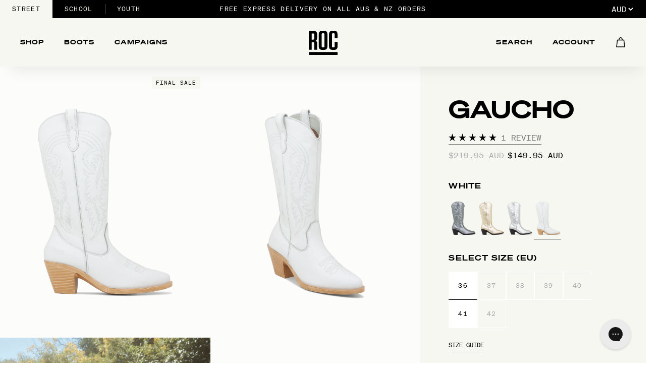

--- FILE ---
content_type: text/html; charset=utf-8
request_url: https://www.rocboots.com/products/street-gaucho-white
body_size: 42916
content:
<!DOCTYPE HTML>
<html class="js-unavailable" lang="en">
  <head><!--
  Copyright 2026 Process Creative

    Visit Us:
        Web - https://processcreative.com.au
  Instagram - https://instagram.com/process_creative
    Shopify - https://experts.shopify.com/process
-->
<link href="//www.rocboots.com/cdn/shop/t/33/assets/soehne-breit.ttf?v=88047509341034850331687496542" rel="preload" as="font" type="font/ttf" crossorigin="anonymous">
<link href="//www.rocboots.com/cdn/shop/t/33/assets/soehne-breit.woff?v=87289305949554130211687496540" rel="preload" as="font" type="font/woff" crossorigin="anonymous">
<link href="//www.rocboots.com/cdn/shop/t/33/assets/soehne-breit.woff2?v=35474652736984030471687496544" rel="preload" as="font" type="font/woff" crossorigin="anonymous">

<link href="//www.rocboots.com/cdn/shop/t/33/assets/soehne-mono.ttf?v=150984049110269051561687496539" rel="preload" as="font" type="font/ttf" crossorigin="anonymous">
<link href="//www.rocboots.com/cdn/shop/t/33/assets/soehne-mono.woff?v=153729066288545434401687496547" rel="preload" as="font" type="font/woff" crossorigin="anonymous">
<link href="//www.rocboots.com/cdn/shop/t/33/assets/soehne-mono.woff2?v=8072526150595657001687496539" rel="preload" as="font" type="font/woff" crossorigin="anonymous"><link href="//www.rocboots.com/cdn/shop/t/33/assets/layouts.theme.css?v=9270614926504798041767752144" rel="stylesheet" type="text/css" media="all" /><meta charset="utf-8" />
<meta http-equiv="X-UA-Compatible" content="IE=edge" />
<meta name="viewport" content="width=device-width, initial-scale=1.0, maximum-scale=1.0, user-scalable=no" /><link rel="canonical" href="https://www.rocboots.com/products/street-gaucho-white" />

<script src="https://code.jquery.com/jquery-3.6.0.min.js"></script>
<link rel="stylesheet" href="https://cdnjs.cloudflare.com/ajax/libs/tiny-slider/2.9.4/tiny-slider.css"><script src="https://js.afterpay.com/afterpay-1.x.js" data-analytics-enabled async></script><script type="text/javascript" src="https://static.zipmoney.com.au/lib/js/zm-widget-js/dist/zip-widget.min.js"></script><link rel="stylesheet" href="https://use.typekit.net/znc1osu.css"><link rel="dns-prefetch" href="//monorail-edge.shopifysvc.com" /><link rel="dns-prefetch" href="//cdn.shopify.com" /><link rel="dns-prefetch" href="//cdnjs.cloudflare.com" /><link href="//www.rocboots.com/cdn/shop/t/33/assets/layouts.critical.css?v=38170627147092849191729463053" rel="stylesheet" type="text/css" media="all" />
<link rel="stylesheet" href="https://cdn.jsdelivr.net/npm/swiper@9/swiper-bundle.min.css" />


<!--Gorgias Chat Widget Start-->
<script id="gorgias-chat-widget-install-v3" 
    src="https://config.gorgias.chat/bundle-loader/01GYCC375RH1W2WX0WV9A0G74J">
</script>
<!--Gorgias Chat Widget End-->

<!-- Global site tag (gtag.js) - Google Ads: 362697412 -->
<script async src="https://www.googletagmanager.com/gtag/js?id=AW-362697412"></script>
<script>
  window.dataLayer = window.dataLayer || [];
  function gtag() { dataLayer.push(arguments); }
  gtag('js', new Date());

  gtag('config', 'AW-362697412');
</script>
<!-- End Global site tag (gtag.js) - Google Ads: 362697412 --><title>GAUCHO
  
  
  
  
    &ndash; ROC BOOTS AUSTRALIA</title><meta name="description" content="Western style Leather upper Fully lined Leather lining along boot topline Decorative stitching Pointed toe Side pull-tabs Half-zip for easy entry 7cm Cuban style heel Extra insoles included to create a smaller fitting" />

<meta property="og:site_name" content="ROC BOOTS AUSTRALIA">
<meta property="og:url" content="https://www.rocboots.com/products/street-gaucho-white">
<meta property="og:title" content="GAUCHO">
<meta property="og:type" content="product">
<meta property="og:description" content="Western style Leather upper Fully lined Leather lining along boot topline Decorative stitching Pointed toe Side pull-tabs Half-zip for easy entry 7cm Cuban style heel Extra insoles included to create a smaller fitting"><meta property="og:price:amount" content="149.95">
  <meta property="og:price:currency" content="AUD"><meta property="og:image" content="http://www.rocboots.com/cdn/shop/files/GauchoWhite_1_1024x1024.png?v=1686040133"><meta property="og:image" content="http://www.rocboots.com/cdn/shop/files/GauchoWhite_2_1024x1024.png?v=1686041093"><meta property="og:image" content="http://www.rocboots.com/cdn/shop/files/gauchowhite_ecom1_1024x1024.png?v=1687768041">
<meta property="og:image:secure_url" content="https://www.rocboots.com/cdn/shop/files/GauchoWhite_1_1024x1024.png?v=1686040133"><meta property="og:image:secure_url" content="https://www.rocboots.com/cdn/shop/files/GauchoWhite_2_1024x1024.png?v=1686041093"><meta property="og:image:secure_url" content="https://www.rocboots.com/cdn/shop/files/gauchowhite_ecom1_1024x1024.png?v=1687768041">

<meta name="twitter:card" content="summary_large_image">
<meta name="twitter:title" content="GAUCHO">
<meta name="twitter:description" content="Western style Leather upper Fully lined Leather lining along boot topline Decorative stitching Pointed toe Side pull-tabs Half-zip for easy entry 7cm Cuban style heel Extra insoles included to create a smaller fitting">
<link rel="shortcut icon" href="//www.rocboots.com/cdn/shop/files/ROC_favi_3x_5c83c9e7-2d27-40eb-8863-ee19b122e70c_32x32.png?v=1613518280" type="image/png" />
<script type="text/javascript" data-language-strings>
  var a = function(k,v) {((window.Language=window.Language||{}).strings=window.Language.strings||{})[k]=v;};a("general.controls.copy_to_clipboard","Click to copy link!");a("general.controls.copy_to_clipboard_success","Link copied!");a("products.product.add_to_cart","Add to Cart");a("products.product.all_in_cart","All in Cart");a("products.product.cart_pending","Adding to Cart");a("products.product.added_to_cart","Added to Cart");a("products.product.sold_out","Sold Out");a("products.product.swatch_select_label","Select ");a("products.product.size_guide","Size Guide");a("products.product.notify_me","Notify Me");a("general.cart.progress_complete","Translation missing: en.general.cart.progress_complete");a("products.back_in_stock.drawer_title","Notify me when it’s back in stock!");a("products.back_in_stock.drawer_header","Sign up via email and we’ll notify you as soon as your size is available.");a("products.back_in_stock.success_title","You\u0026apos;re on the waitlist!");a("products.back_in_stock.success_body","We will notify you when it\u0026apos;s back in stock!");a("products.back_in_stock.email","Email address");a("products.back_in_stock.email_placeholder","Enter your email");a("products.back_in_stock.submit","Notify Me");a("products.back_in_stock.submitted","Submitted");a("products.back_in_stock.submitting","Submitting");a("products.back_in_stock.btn_error","Error submitting");a("products.back_in_stock.title","Out of stock");a("products.product.measure_title","How to Measure");a("products.product.calf_fitting_title","Calf Fitting");</script>

  

  

  

  




<script type="text/javascript" src="https://button.strut.fit" defer=""></script>

<!-- Hotjar Tracking Code for my site -->
<script>
  (function(h,o,t,j,a,r){
      h.hj=h.hj||function(){(h.hj.q=h.hj.q||[]).push(arguments)};
      h._hjSettings={hjid:3739771,hjsv:6};
      a=o.getElementsByTagName('head')[0];
      r=o.createElement('script');r.async=1;
      r.src=t+h._hjSettings.hjid+j+h._hjSettings.hjsv;
      a.appendChild(r);
  })(window,document,'https://static.hotjar.com/c/hotjar-','.js?sv=');
</script><meta name="google-site-verification" content="mH4Y60FrJDs1cGns7hsv2PkmRhIAslPzaJPoVHHDfjY" /><script>window.performance && window.performance.mark && window.performance.mark('shopify.content_for_header.start');</script><meta name="google-site-verification" content="mH4Y60FrJDs1cGns7hsv2PkmRhIAslPzaJPoVHHDfjY">
<meta id="shopify-digital-wallet" name="shopify-digital-wallet" content="/6971293809/digital_wallets/dialog">
<meta name="shopify-checkout-api-token" content="2468270ee2b68fa1c182484e01a25e61">
<meta id="in-context-paypal-metadata" data-shop-id="6971293809" data-venmo-supported="false" data-environment="production" data-locale="en_US" data-paypal-v4="true" data-currency="AUD">
<link rel="alternate" type="application/json+oembed" href="https://www.rocboots.com/products/street-gaucho-white.oembed">
<script async="async" src="/checkouts/internal/preloads.js?locale=en-AU"></script>
<link rel="preconnect" href="https://shop.app" crossorigin="anonymous">
<script async="async" src="https://shop.app/checkouts/internal/preloads.js?locale=en-AU&shop_id=6971293809" crossorigin="anonymous"></script>
<script id="apple-pay-shop-capabilities" type="application/json">{"shopId":6971293809,"countryCode":"AU","currencyCode":"AUD","merchantCapabilities":["supports3DS"],"merchantId":"gid:\/\/shopify\/Shop\/6971293809","merchantName":"ROC BOOTS AUSTRALIA","requiredBillingContactFields":["postalAddress","email","phone"],"requiredShippingContactFields":["postalAddress","email","phone"],"shippingType":"shipping","supportedNetworks":["visa","masterCard","amex","jcb"],"total":{"type":"pending","label":"ROC BOOTS AUSTRALIA","amount":"1.00"},"shopifyPaymentsEnabled":true,"supportsSubscriptions":true}</script>
<script id="shopify-features" type="application/json">{"accessToken":"2468270ee2b68fa1c182484e01a25e61","betas":["rich-media-storefront-analytics"],"domain":"www.rocboots.com","predictiveSearch":true,"shopId":6971293809,"locale":"en"}</script>
<script>var Shopify = Shopify || {};
Shopify.shop = "rocboots.myshopify.com";
Shopify.locale = "en";
Shopify.currency = {"active":"AUD","rate":"1.0"};
Shopify.country = "AU";
Shopify.theme = {"name":"Roc-Boots-2023\/shopify-production","id":136724185329,"schema_name":"Process Creative","schema_version":"3.0.0","theme_store_id":null,"role":"main"};
Shopify.theme.handle = "null";
Shopify.theme.style = {"id":null,"handle":null};
Shopify.cdnHost = "www.rocboots.com/cdn";
Shopify.routes = Shopify.routes || {};
Shopify.routes.root = "/";</script>
<script type="module">!function(o){(o.Shopify=o.Shopify||{}).modules=!0}(window);</script>
<script>!function(o){function n(){var o=[];function n(){o.push(Array.prototype.slice.apply(arguments))}return n.q=o,n}var t=o.Shopify=o.Shopify||{};t.loadFeatures=n(),t.autoloadFeatures=n()}(window);</script>
<script>
  window.ShopifyPay = window.ShopifyPay || {};
  window.ShopifyPay.apiHost = "shop.app\/pay";
  window.ShopifyPay.redirectState = null;
</script>
<script id="shop-js-analytics" type="application/json">{"pageType":"product"}</script>
<script defer="defer" async type="module" src="//www.rocboots.com/cdn/shopifycloud/shop-js/modules/v2/client.init-shop-cart-sync_BT-GjEfc.en.esm.js"></script>
<script defer="defer" async type="module" src="//www.rocboots.com/cdn/shopifycloud/shop-js/modules/v2/chunk.common_D58fp_Oc.esm.js"></script>
<script defer="defer" async type="module" src="//www.rocboots.com/cdn/shopifycloud/shop-js/modules/v2/chunk.modal_xMitdFEc.esm.js"></script>
<script type="module">
  await import("//www.rocboots.com/cdn/shopifycloud/shop-js/modules/v2/client.init-shop-cart-sync_BT-GjEfc.en.esm.js");
await import("//www.rocboots.com/cdn/shopifycloud/shop-js/modules/v2/chunk.common_D58fp_Oc.esm.js");
await import("//www.rocboots.com/cdn/shopifycloud/shop-js/modules/v2/chunk.modal_xMitdFEc.esm.js");

  window.Shopify.SignInWithShop?.initShopCartSync?.({"fedCMEnabled":true,"windoidEnabled":true});

</script>
<script>
  window.Shopify = window.Shopify || {};
  if (!window.Shopify.featureAssets) window.Shopify.featureAssets = {};
  window.Shopify.featureAssets['shop-js'] = {"shop-cart-sync":["modules/v2/client.shop-cart-sync_DZOKe7Ll.en.esm.js","modules/v2/chunk.common_D58fp_Oc.esm.js","modules/v2/chunk.modal_xMitdFEc.esm.js"],"init-fed-cm":["modules/v2/client.init-fed-cm_B6oLuCjv.en.esm.js","modules/v2/chunk.common_D58fp_Oc.esm.js","modules/v2/chunk.modal_xMitdFEc.esm.js"],"shop-cash-offers":["modules/v2/client.shop-cash-offers_D2sdYoxE.en.esm.js","modules/v2/chunk.common_D58fp_Oc.esm.js","modules/v2/chunk.modal_xMitdFEc.esm.js"],"shop-login-button":["modules/v2/client.shop-login-button_QeVjl5Y3.en.esm.js","modules/v2/chunk.common_D58fp_Oc.esm.js","modules/v2/chunk.modal_xMitdFEc.esm.js"],"pay-button":["modules/v2/client.pay-button_DXTOsIq6.en.esm.js","modules/v2/chunk.common_D58fp_Oc.esm.js","modules/v2/chunk.modal_xMitdFEc.esm.js"],"shop-button":["modules/v2/client.shop-button_DQZHx9pm.en.esm.js","modules/v2/chunk.common_D58fp_Oc.esm.js","modules/v2/chunk.modal_xMitdFEc.esm.js"],"avatar":["modules/v2/client.avatar_BTnouDA3.en.esm.js"],"init-windoid":["modules/v2/client.init-windoid_CR1B-cfM.en.esm.js","modules/v2/chunk.common_D58fp_Oc.esm.js","modules/v2/chunk.modal_xMitdFEc.esm.js"],"init-shop-for-new-customer-accounts":["modules/v2/client.init-shop-for-new-customer-accounts_C_vY_xzh.en.esm.js","modules/v2/client.shop-login-button_QeVjl5Y3.en.esm.js","modules/v2/chunk.common_D58fp_Oc.esm.js","modules/v2/chunk.modal_xMitdFEc.esm.js"],"init-shop-email-lookup-coordinator":["modules/v2/client.init-shop-email-lookup-coordinator_BI7n9ZSv.en.esm.js","modules/v2/chunk.common_D58fp_Oc.esm.js","modules/v2/chunk.modal_xMitdFEc.esm.js"],"init-shop-cart-sync":["modules/v2/client.init-shop-cart-sync_BT-GjEfc.en.esm.js","modules/v2/chunk.common_D58fp_Oc.esm.js","modules/v2/chunk.modal_xMitdFEc.esm.js"],"shop-toast-manager":["modules/v2/client.shop-toast-manager_DiYdP3xc.en.esm.js","modules/v2/chunk.common_D58fp_Oc.esm.js","modules/v2/chunk.modal_xMitdFEc.esm.js"],"init-customer-accounts":["modules/v2/client.init-customer-accounts_D9ZNqS-Q.en.esm.js","modules/v2/client.shop-login-button_QeVjl5Y3.en.esm.js","modules/v2/chunk.common_D58fp_Oc.esm.js","modules/v2/chunk.modal_xMitdFEc.esm.js"],"init-customer-accounts-sign-up":["modules/v2/client.init-customer-accounts-sign-up_iGw4briv.en.esm.js","modules/v2/client.shop-login-button_QeVjl5Y3.en.esm.js","modules/v2/chunk.common_D58fp_Oc.esm.js","modules/v2/chunk.modal_xMitdFEc.esm.js"],"shop-follow-button":["modules/v2/client.shop-follow-button_CqMgW2wH.en.esm.js","modules/v2/chunk.common_D58fp_Oc.esm.js","modules/v2/chunk.modal_xMitdFEc.esm.js"],"checkout-modal":["modules/v2/client.checkout-modal_xHeaAweL.en.esm.js","modules/v2/chunk.common_D58fp_Oc.esm.js","modules/v2/chunk.modal_xMitdFEc.esm.js"],"shop-login":["modules/v2/client.shop-login_D91U-Q7h.en.esm.js","modules/v2/chunk.common_D58fp_Oc.esm.js","modules/v2/chunk.modal_xMitdFEc.esm.js"],"lead-capture":["modules/v2/client.lead-capture_BJmE1dJe.en.esm.js","modules/v2/chunk.common_D58fp_Oc.esm.js","modules/v2/chunk.modal_xMitdFEc.esm.js"],"payment-terms":["modules/v2/client.payment-terms_Ci9AEqFq.en.esm.js","modules/v2/chunk.common_D58fp_Oc.esm.js","modules/v2/chunk.modal_xMitdFEc.esm.js"]};
</script>
<script id="__st">var __st={"a":6971293809,"offset":39600,"reqid":"30da3fcf-dff8-444d-bdeb-671646f5cddf-1769066844","pageurl":"www.rocboots.com\/products\/street-gaucho-white","u":"2104db51f4fd","p":"product","rtyp":"product","rid":7953090380017};</script>
<script>window.ShopifyPaypalV4VisibilityTracking = true;</script>
<script id="captcha-bootstrap">!function(){'use strict';const t='contact',e='account',n='new_comment',o=[[t,t],['blogs',n],['comments',n],[t,'customer']],c=[[e,'customer_login'],[e,'guest_login'],[e,'recover_customer_password'],[e,'create_customer']],r=t=>t.map((([t,e])=>`form[action*='/${t}']:not([data-nocaptcha='true']) input[name='form_type'][value='${e}']`)).join(','),a=t=>()=>t?[...document.querySelectorAll(t)].map((t=>t.form)):[];function s(){const t=[...o],e=r(t);return a(e)}const i='password',u='form_key',d=['recaptcha-v3-token','g-recaptcha-response','h-captcha-response',i],f=()=>{try{return window.sessionStorage}catch{return}},m='__shopify_v',_=t=>t.elements[u];function p(t,e,n=!1){try{const o=window.sessionStorage,c=JSON.parse(o.getItem(e)),{data:r}=function(t){const{data:e,action:n}=t;return t[m]||n?{data:e,action:n}:{data:t,action:n}}(c);for(const[e,n]of Object.entries(r))t.elements[e]&&(t.elements[e].value=n);n&&o.removeItem(e)}catch(o){console.error('form repopulation failed',{error:o})}}const l='form_type',E='cptcha';function T(t){t.dataset[E]=!0}const w=window,h=w.document,L='Shopify',v='ce_forms',y='captcha';let A=!1;((t,e)=>{const n=(g='f06e6c50-85a8-45c8-87d0-21a2b65856fe',I='https://cdn.shopify.com/shopifycloud/storefront-forms-hcaptcha/ce_storefront_forms_captcha_hcaptcha.v1.5.2.iife.js',D={infoText:'Protected by hCaptcha',privacyText:'Privacy',termsText:'Terms'},(t,e,n)=>{const o=w[L][v],c=o.bindForm;if(c)return c(t,g,e,D).then(n);var r;o.q.push([[t,g,e,D],n]),r=I,A||(h.body.append(Object.assign(h.createElement('script'),{id:'captcha-provider',async:!0,src:r})),A=!0)});var g,I,D;w[L]=w[L]||{},w[L][v]=w[L][v]||{},w[L][v].q=[],w[L][y]=w[L][y]||{},w[L][y].protect=function(t,e){n(t,void 0,e),T(t)},Object.freeze(w[L][y]),function(t,e,n,w,h,L){const[v,y,A,g]=function(t,e,n){const i=e?o:[],u=t?c:[],d=[...i,...u],f=r(d),m=r(i),_=r(d.filter((([t,e])=>n.includes(e))));return[a(f),a(m),a(_),s()]}(w,h,L),I=t=>{const e=t.target;return e instanceof HTMLFormElement?e:e&&e.form},D=t=>v().includes(t);t.addEventListener('submit',(t=>{const e=I(t);if(!e)return;const n=D(e)&&!e.dataset.hcaptchaBound&&!e.dataset.recaptchaBound,o=_(e),c=g().includes(e)&&(!o||!o.value);(n||c)&&t.preventDefault(),c&&!n&&(function(t){try{if(!f())return;!function(t){const e=f();if(!e)return;const n=_(t);if(!n)return;const o=n.value;o&&e.removeItem(o)}(t);const e=Array.from(Array(32),(()=>Math.random().toString(36)[2])).join('');!function(t,e){_(t)||t.append(Object.assign(document.createElement('input'),{type:'hidden',name:u})),t.elements[u].value=e}(t,e),function(t,e){const n=f();if(!n)return;const o=[...t.querySelectorAll(`input[type='${i}']`)].map((({name:t})=>t)),c=[...d,...o],r={};for(const[a,s]of new FormData(t).entries())c.includes(a)||(r[a]=s);n.setItem(e,JSON.stringify({[m]:1,action:t.action,data:r}))}(t,e)}catch(e){console.error('failed to persist form',e)}}(e),e.submit())}));const S=(t,e)=>{t&&!t.dataset[E]&&(n(t,e.some((e=>e===t))),T(t))};for(const o of['focusin','change'])t.addEventListener(o,(t=>{const e=I(t);D(e)&&S(e,y())}));const B=e.get('form_key'),M=e.get(l),P=B&&M;t.addEventListener('DOMContentLoaded',(()=>{const t=y();if(P)for(const e of t)e.elements[l].value===M&&p(e,B);[...new Set([...A(),...v().filter((t=>'true'===t.dataset.shopifyCaptcha))])].forEach((e=>S(e,t)))}))}(h,new URLSearchParams(w.location.search),n,t,e,['guest_login'])})(!0,!0)}();</script>
<script integrity="sha256-4kQ18oKyAcykRKYeNunJcIwy7WH5gtpwJnB7kiuLZ1E=" data-source-attribution="shopify.loadfeatures" defer="defer" src="//www.rocboots.com/cdn/shopifycloud/storefront/assets/storefront/load_feature-a0a9edcb.js" crossorigin="anonymous"></script>
<script crossorigin="anonymous" defer="defer" src="//www.rocboots.com/cdn/shopifycloud/storefront/assets/shopify_pay/storefront-65b4c6d7.js?v=20250812"></script>
<script data-source-attribution="shopify.dynamic_checkout.dynamic.init">var Shopify=Shopify||{};Shopify.PaymentButton=Shopify.PaymentButton||{isStorefrontPortableWallets:!0,init:function(){window.Shopify.PaymentButton.init=function(){};var t=document.createElement("script");t.src="https://www.rocboots.com/cdn/shopifycloud/portable-wallets/latest/portable-wallets.en.js",t.type="module",document.head.appendChild(t)}};
</script>
<script data-source-attribution="shopify.dynamic_checkout.buyer_consent">
  function portableWalletsHideBuyerConsent(e){var t=document.getElementById("shopify-buyer-consent"),n=document.getElementById("shopify-subscription-policy-button");t&&n&&(t.classList.add("hidden"),t.setAttribute("aria-hidden","true"),n.removeEventListener("click",e))}function portableWalletsShowBuyerConsent(e){var t=document.getElementById("shopify-buyer-consent"),n=document.getElementById("shopify-subscription-policy-button");t&&n&&(t.classList.remove("hidden"),t.removeAttribute("aria-hidden"),n.addEventListener("click",e))}window.Shopify?.PaymentButton&&(window.Shopify.PaymentButton.hideBuyerConsent=portableWalletsHideBuyerConsent,window.Shopify.PaymentButton.showBuyerConsent=portableWalletsShowBuyerConsent);
</script>
<script data-source-attribution="shopify.dynamic_checkout.cart.bootstrap">document.addEventListener("DOMContentLoaded",(function(){function t(){return document.querySelector("shopify-accelerated-checkout-cart, shopify-accelerated-checkout")}if(t())Shopify.PaymentButton.init();else{new MutationObserver((function(e,n){t()&&(Shopify.PaymentButton.init(),n.disconnect())})).observe(document.body,{childList:!0,subtree:!0})}}));
</script>
<script id='scb4127' type='text/javascript' async='' src='https://www.rocboots.com/cdn/shopifycloud/privacy-banner/storefront-banner.js'></script><link id="shopify-accelerated-checkout-styles" rel="stylesheet" media="screen" href="https://www.rocboots.com/cdn/shopifycloud/portable-wallets/latest/accelerated-checkout-backwards-compat.css" crossorigin="anonymous">
<style id="shopify-accelerated-checkout-cart">
        #shopify-buyer-consent {
  margin-top: 1em;
  display: inline-block;
  width: 100%;
}

#shopify-buyer-consent.hidden {
  display: none;
}

#shopify-subscription-policy-button {
  background: none;
  border: none;
  padding: 0;
  text-decoration: underline;
  font-size: inherit;
  cursor: pointer;
}

#shopify-subscription-policy-button::before {
  box-shadow: none;
}

      </style>

<script>window.performance && window.performance.mark && window.performance.mark('shopify.content_for_header.end');</script>
    


<script type="application/json" id="oke-reviews-settings">{"subscriberId":"bed1c537-1396-406b-9d34-fd43660062ab","analyticsSettings":{"provider":"ua"},"locale":"en","localeAndVariant":{"code":"en"},"matchCustomerLocale":false,"widgetSettings":{"global":{"dateSettings":{"format":{"type":"relative"}},"hideOkendoBranding":true,"stars":{"backgroundColor":"#E5E5E5","foregroundColor":"#000000","interspace":5,"shape":{"type":"thin"},"showBorder":false},"showIncentiveIndicator":false,"searchEnginePaginationEnabled":false,"font":{"fontType":"inherit-from-page"}},"homepageCarousel":{"slidesPerPage":{"large":3,"medium":2},"totalSlides":12,"scrollBehaviour":"slide","style":{"layout":{"name":"default","reviewDetailsPosition":"below","showProductName":false,"showAttributeBars":false,"showProductDetails":"only-when-grouped"},"showDates":true,"border":{"color":"#FFFFFF","width":{"value":1,"unit":"px"}},"highlightColor":"#B5B5B5","spaceAbove":{"value":20,"unit":"px"},"arrows":{"color":"#676986","size":{"value":24,"unit":"px"},"enabled":true},"avatar":{"backgroundColor":"#E5E5EB","placeholderTextColor":"#2C3E50","size":{"value":48,"unit":"px"},"enabled":false},"media":{"size":{"value":80,"unit":"px"},"imageGap":{"value":4,"unit":"px"},"enabled":true},"stars":{"height":{"value":18,"unit":"px"}},"text":{"primaryColor":"#2C3E50","fontSizeRegular":{"value":14,"unit":"px"},"fontSizeSmall":{"value":12,"unit":"px"},"secondaryColor":"#676986"},"productImageSize":{"value":48,"unit":"px"},"spaceBelow":{"value":20,"unit":"px"}},"defaultSort":"rating desc","autoPlay":false,"truncation":{"bodyMaxLines":4,"enabled":true,"truncateAll":false}},"mediaCarousel":{"minimumImages":1,"linkText":"Read More","autoPlay":false,"slideSize":"medium","arrowPosition":"outside"},"mediaGrid":{"gridStyleDesktop":{"layout":"default-desktop"},"gridStyleMobile":{"layout":"default-mobile"},"showMoreArrow":{"arrowColor":"#676986","enabled":true,"backgroundColor":"#f4f4f6"},"linkText":"Read More","infiniteScroll":false,"gapSize":{"value":10,"unit":"px"}},"questions":{"initialPageSize":6,"loadMorePageSize":6},"reviewsBadge":{"layout":"large","colorScheme":"dark"},"reviewsTab":{"backgroundColor":"#676986","position":"top-left","textColor":"#FFFFFF","enabled":false,"positionSmall":"top-left"},"reviewsWidget":{"tabs":{"reviews":true,"questions":false},"header":{"columnDistribution":"space-between","verticalAlignment":"top","blocks":[{"columnWidth":"one-third","modules":[{"name":"rating-average","layout":"one-line"}],"textAlignment":"center"},{"columnWidth":"two-thirds","modules":[{"name":"attributes","layout":"side-by-side","stretchMode":"contain"}],"textAlignment":"center"}]},"style":{"showDates":true,"border":{"color":"#000000","width":{"value":1,"unit":"px"}},"bodyFont":{"hasCustomFontSettings":false},"headingFont":{"hasCustomFontSettings":false},"filters":{"backgroundColorActive":"#676986","backgroundColor":"#FFFFFF","borderColor":"#DBDDE4","borderRadius":{"value":100,"unit":"px"},"borderColorActive":"#676986","textColorActive":"#FFFFFF","textColor":"#000000","searchHighlightColor":"#999999"},"avatar":{"enabled":false},"stars":{"height":{"value":15,"unit":"px"}},"shadingColor":"#F7F7F8","productImageSize":{"value":48,"unit":"px"},"button":{"backgroundColorActive":"#FFFFFF","borderColorHover":"#FFFFFF","backgroundColor":"#FFFFFF","borderColor":"#FFFFFF","backgroundColorHover":"#FFFFFF","textColorHover":"#7B7B79","borderRadius":{"value":0,"unit":"px"},"borderWidth":{"value":0,"unit":"px"},"borderColorActive":"#FFFFFF","textColorActive":"#7B7B79","textColor":"#7B7B79","font":{"fontSize":{"value":14,"unit":"px"},"fontType":"use-global","fontWeight":400,"hasCustomFontSettings":true}},"highlightColor":"#000000","spaceAbove":{"value":20,"unit":"px"},"text":{"primaryColor":"#000000","fontSizeRegular":{"value":16,"unit":"px"},"fontSizeLarge":{"value":20,"unit":"px"},"fontSizeSmall":{"value":16,"unit":"px"},"secondaryColor":"#000000"},"spaceBelow":{"value":20,"unit":"px"},"attributeBar":{"style":"default","backgroundColor":"#000000","shadingColor":"#000000","markerColor":"#000000"}},"showWhenEmpty":true,"reviews":{"list":{"layout":{"collapseReviewerDetails":false,"columnAmount":4,"name":"default","showAttributeBars":true,"borderStyle":"minimal","showProductVariantName":false,"showProductDetails":"never"},"initialPageSize":5,"media":{"layout":"thumbnail","size":{"value":80,"unit":"px"},"imageGap":{"value":4,"unit":"px"}},"truncation":{"bodyMaxLines":4,"truncateAll":false,"enabled":true},"loadMorePageSize":5},"controls":{"filterMode":"off","defaultSort":"date desc","writeReviewButtonEnabled":true,"freeTextSearchEnabled":false}}},"starRatings":{"showWhenEmpty":true,"style":{"spaceAbove":{"value":0,"unit":"px"},"text":{"content":"review-count","style":"number-and-text","brackets":false},"singleStar":false,"height":{"value":15,"unit":"px"},"spaceBelow":{"value":0,"unit":"px"}},"clickBehavior":"scroll-to-widget"}},"features":{"attributeFiltersEnabled":true,"recorderPlusEnabled":true,"recorderQandaPlusEnabled":true,"reviewsKeywordsEnabled":true}}</script>
            <style id="oke-css-vars">:root{--oke-widget-spaceAbove:20px;--oke-widget-spaceBelow:20px;--oke-starRating-spaceAbove:0;--oke-starRating-spaceBelow:0;--oke-button-backgroundColor:#fff;--oke-button-backgroundColorHover:#fff;--oke-button-backgroundColorActive:#fff;--oke-button-textColor:#7b7b79;--oke-button-textColorHover:#7b7b79;--oke-button-textColorActive:#7b7b79;--oke-button-borderColor:#fff;--oke-button-borderColorHover:#fff;--oke-button-borderColorActive:#fff;--oke-button-borderRadius:0;--oke-button-borderWidth:0;--oke-button-fontWeight:400;--oke-button-fontSize:14px;--oke-button-fontFamily:inherit;--oke-border-color:#000;--oke-border-width:1px;--oke-text-primaryColor:#000;--oke-text-secondaryColor:#000;--oke-text-small:16px;--oke-text-regular:16px;--oke-text-large:20px;--oke-text-fontFamily:inherit;--oke-avatar-size:undefined;--oke-avatar-backgroundColor:undefined;--oke-avatar-placeholderTextColor:undefined;--oke-highlightColor:#000;--oke-shadingColor:#f7f7f8;--oke-productImageSize:48px;--oke-attributeBar-shadingColor:#000;--oke-attributeBar-borderColor:undefined;--oke-attributeBar-backgroundColor:#000;--oke-attributeBar-markerColor:#000;--oke-filter-backgroundColor:#fff;--oke-filter-backgroundColorActive:#676986;--oke-filter-borderColor:#dbdde4;--oke-filter-borderColorActive:#676986;--oke-filter-textColor:#000;--oke-filter-textColorActive:#fff;--oke-filter-borderRadius:100px;--oke-filter-searchHighlightColor:#999;--oke-mediaGrid-chevronColor:#676986;--oke-stars-foregroundColor:#000;--oke-stars-backgroundColor:#e5e5e5;--oke-stars-borderWidth:0}.oke-w,oke-modal{--oke-title-fontWeight:600;--oke-title-fontSize:var(--oke-text-regular,14px);--oke-title-fontFamily:inherit;--oke-bodyText-fontWeight:400;--oke-bodyText-fontSize:var(--oke-text-regular,14px);--oke-bodyText-fontFamily:inherit}</style>
            <style id="oke-reviews-custom-css">[data-oke-container] svg{width:unset;height:unset}.c-product-main__reviews .okeReviews.oke-sr{color:#7b7b79;text-transform:uppercase}div.okeReviews[data-oke-container] .oke-barDefault-dot,div.okeReviews[data-oke-container] .oke-barDefault-dot--dark,div.okeReviews[data-oke-container] .oke-w-reviews-controls,div.okeReviews[data-oke-container] .oke-w-writeReview:before,div.okeReviews[data-oke-container] .oke-w-reviewer-verified-icon,div.okeReviews[data-oke-container] .oke-w-review-recommendation,div.okeReviews[data-oke-container] .oke-w-review-footer{display:none !important}.okeReviews .oke-w-reviews *,div.okeReviews[data-oke-container] .oke-w-reviews-main--nav-divider,div.okeReviews[data-oke-container] .oke-w-review-side,div.okeReviews[data-oke-container].oke-w .oke-state{border:0}div.okeReviews[data-oke-container].oke-w{max-width:1400px;padding-left:16px;padding-right:16px;position:relative}div.okeReviews[data-oke-container] .oke-button,div.okeReviews[data-oke-container] .oke-button:hover{background:transparent;padding:0;text-decoration:underline;text-underline-offset:5px;text-transform:uppercase}div.okeReviews[data-oke-container] .oke-is-small .oke-w-reviews-writeReview{width:100%}div.okeReviews[data-oke-container] .oke-button .oke-showMore-button-text,div.okeReviews[data-oke-container] .oke-button .oke-showMore-button-text:hover{color:#000}div.okeReviews[data-oke-container] .oke-w-header-content{background-color:#fff;padding:25px 40px 0}div.okeReviews[data-oke-container] .oke-w-header-content--verticalAlignTop .oke-w-header-content-block{display:flex;justify-content:center}div.okeReviews[data-oke-container] .oke-is-large .oke-w-header-content-module{justify-content:left}div.okeReviews[data-oke-container] .oke-w-ratingAverageModule-rating-average{font-size:30px;line-height:1;vertical-align:top}div.okeReviews[data-oke-container] .oke-is-large .oke-w-barAttributes--sideBySide.oke-w-barAttributes--align-center{justify-content:right}div.okeReviews[data-oke-container] .oke-w-reviews-head{background-color:#fff;margin-top:10px;padding:20px 40px}div.okeReviews[data-oke-container] .oke-w-reviews-writeReview{margin:auto}div.okeReviews[data-oke-container].oke-w .oke-w-review-main{padding:0}div.okeReviews[data-oke-container].oke-w .oke-w-reviews-list-item{border:0;background-color:#fff;margin-bottom:40px;padding:20px 40px}div.okeReviews[data-oke-container] .oke-reviewContent-title,div.okeReviews[data-oke-container] .oke-reviewContent-date{text-transform:uppercase}div.okeReviews[data-oke-container] .oke-reviewContent-date{color:#7b7b79;font-size:14px}div.okeReviews[data-oke-container] .oke-w-reviewer-name{font-weight:400}div.okeReviews[data-oke-container] .oke-w-reviewer-verified{color:#7b7b79;font-size:14px;font-weight:400;text-transform:uppercase}div.okeReviews[data-oke-container] .oke-w-review-attributes .oke-w-barAttributes{flex-flow:column nowrap;column-gap:32px;row-gap:32px}div.okeReviews[data-oke-container] .oke-barDefault-marker .oke-barDefault-dot{display:block !important;background-color:var(--oke-attributeBar-backgroundColor)}div.okeReviews[data-oke-container] .oke-attrBar-labels{margin-top:20px}div.okeReviews[data-oke-container] .oke-attrBar-title,div.okeReviews[data-oke-container] .oke-attrBar-labels-label{text-transform:uppercase}@media all and (max-width:749px){:root{--oke-text-small:14px;--oke-text-regular:14px}div.okeReviews[data-oke-container] .oke-w-header-content,div.okeReviews[data-oke-container] .oke-w-reviews-head,div.okeReviews[data-oke-container].oke-w .oke-w-reviews-list-item{padding-left:20px;padding-right:20px}}</style>
            <template id="oke-reviews-body-template"><svg id="oke-star-symbols" style="display:none!important" data-oke-id="oke-star-symbols"><symbol id="oke-star-empty" style="overflow:visible;"><path id="star-thin--empty" fill="var(--oke-stars-backgroundColor)" stroke="var(--oke-stars-borderColor)" stroke-width="var(--oke-stars-borderWidth)" d="M9.944 6.4L8 0L6.056 6.4H0L4.944 9.928L3.064 16L8 12.248L12.944 16L11.064 9.928L16 6.4H9.944Z"/></symbol><symbol id="oke-star-filled" style="overflow:visible;"><path id="star-thin--filled" fill="var(--oke-stars-foregroundColor)" stroke="var(--oke-stars-borderColor)" stroke-width="var(--oke-stars-borderWidth)" d="M9.944 6.4L8 0L6.056 6.4H0L4.944 9.928L3.064 16L8 12.248L12.944 16L11.064 9.928L16 6.4H9.944Z"/></symbol></svg></template><script>document.addEventListener('readystatechange',() =>{Array.from(document.getElementById('oke-reviews-body-template')?.content.children)?.forEach(function(child){if(!Array.from(document.body.querySelectorAll('[data-oke-id='.concat(child.getAttribute('data-oke-id'),']'))).length){document.body.prepend(child)}})},{once:true});</script>
<style data-oke-reviews-version="0.82.1" type="text/css" data-href="https://d3hw6dc1ow8pp2.cloudfront.net/reviews-widget-plus/css/okendo-reviews-styles.9d163ae1.css"></style><style data-oke-reviews-version="0.82.1" type="text/css" data-href="https://d3hw6dc1ow8pp2.cloudfront.net/reviews-widget-plus/css/modules/okendo-star-rating.4cb378a8.css"></style><style data-oke-reviews-version="0.82.1" type="text/css" data-href="https://d3hw6dc1ow8pp2.cloudfront.net/reviews-widget-plus/css/modules/okendo-reviews-keywords.0942444f.css"></style><style data-oke-reviews-version="0.82.1" type="text/css" data-href="https://d3hw6dc1ow8pp2.cloudfront.net/reviews-widget-plus/css/modules/okendo-reviews-summary.a0c9d7d6.css"></style><style type="text/css">.okeReviews[data-oke-container],div.okeReviews{font-size:14px;font-size:var(--oke-text-regular);font-weight:400;font-family:var(--oke-text-fontFamily);line-height:1.6}.okeReviews[data-oke-container] *,.okeReviews[data-oke-container] :after,.okeReviews[data-oke-container] :before,div.okeReviews *,div.okeReviews :after,div.okeReviews :before{box-sizing:border-box}.okeReviews[data-oke-container] h1,.okeReviews[data-oke-container] h2,.okeReviews[data-oke-container] h3,.okeReviews[data-oke-container] h4,.okeReviews[data-oke-container] h5,.okeReviews[data-oke-container] h6,div.okeReviews h1,div.okeReviews h2,div.okeReviews h3,div.okeReviews h4,div.okeReviews h5,div.okeReviews h6{font-size:1em;font-weight:400;line-height:1.4;margin:0}.okeReviews[data-oke-container] ul,div.okeReviews ul{padding:0;margin:0}.okeReviews[data-oke-container] li,div.okeReviews li{list-style-type:none;padding:0}.okeReviews[data-oke-container] p,div.okeReviews p{line-height:1.8;margin:0 0 4px}.okeReviews[data-oke-container] p:last-child,div.okeReviews p:last-child{margin-bottom:0}.okeReviews[data-oke-container] a,div.okeReviews a{text-decoration:none;color:inherit}.okeReviews[data-oke-container] button,div.okeReviews button{border-radius:0;border:0;box-shadow:none;margin:0;width:auto;min-width:auto;padding:0;background-color:transparent;min-height:auto}.okeReviews[data-oke-container] button,.okeReviews[data-oke-container] input,.okeReviews[data-oke-container] select,.okeReviews[data-oke-container] textarea,div.okeReviews button,div.okeReviews input,div.okeReviews select,div.okeReviews textarea{font-family:inherit;font-size:1em}.okeReviews[data-oke-container] label,.okeReviews[data-oke-container] select,div.okeReviews label,div.okeReviews select{display:inline}.okeReviews[data-oke-container] select,div.okeReviews select{width:auto}.okeReviews[data-oke-container] article,.okeReviews[data-oke-container] aside,div.okeReviews article,div.okeReviews aside{margin:0}.okeReviews[data-oke-container] table,div.okeReviews table{background:transparent;border:0;border-collapse:collapse;border-spacing:0;font-family:inherit;font-size:1em;table-layout:auto}.okeReviews[data-oke-container] table td,.okeReviews[data-oke-container] table th,.okeReviews[data-oke-container] table tr,div.okeReviews table td,div.okeReviews table th,div.okeReviews table tr{border:0;font-family:inherit;font-size:1em}.okeReviews[data-oke-container] table td,.okeReviews[data-oke-container] table th,div.okeReviews table td,div.okeReviews table th{background:transparent;font-weight:400;letter-spacing:normal;padding:0;text-align:left;text-transform:none;vertical-align:middle}.okeReviews[data-oke-container] table tr:hover td,.okeReviews[data-oke-container] table tr:hover th,div.okeReviews table tr:hover td,div.okeReviews table tr:hover th{background:transparent}.okeReviews[data-oke-container] fieldset,div.okeReviews fieldset{border:0;padding:0;margin:0;min-width:0}.okeReviews[data-oke-container] img,.okeReviews[data-oke-container] svg,div.okeReviews img,div.okeReviews svg{max-width:none}.okeReviews[data-oke-container] div:empty,div.okeReviews div:empty{display:block}.okeReviews[data-oke-container] .oke-icon:before,div.okeReviews .oke-icon:before{font-family:oke-widget-icons!important;font-style:normal;font-weight:400;font-variant:normal;text-transform:none;line-height:1;-webkit-font-smoothing:antialiased;-moz-osx-font-smoothing:grayscale;color:inherit}.okeReviews[data-oke-container] .oke-icon--select-arrow:before,div.okeReviews .oke-icon--select-arrow:before{content:""}.okeReviews[data-oke-container] .oke-icon--loading:before,div.okeReviews .oke-icon--loading:before{content:""}.okeReviews[data-oke-container] .oke-icon--pencil:before,div.okeReviews .oke-icon--pencil:before{content:""}.okeReviews[data-oke-container] .oke-icon--filter:before,div.okeReviews .oke-icon--filter:before{content:""}.okeReviews[data-oke-container] .oke-icon--play:before,div.okeReviews .oke-icon--play:before{content:""}.okeReviews[data-oke-container] .oke-icon--tick-circle:before,div.okeReviews .oke-icon--tick-circle:before{content:""}.okeReviews[data-oke-container] .oke-icon--chevron-left:before,div.okeReviews .oke-icon--chevron-left:before{content:""}.okeReviews[data-oke-container] .oke-icon--chevron-right:before,div.okeReviews .oke-icon--chevron-right:before{content:""}.okeReviews[data-oke-container] .oke-icon--thumbs-down:before,div.okeReviews .oke-icon--thumbs-down:before{content:""}.okeReviews[data-oke-container] .oke-icon--thumbs-up:before,div.okeReviews .oke-icon--thumbs-up:before{content:""}.okeReviews[data-oke-container] .oke-icon--close:before,div.okeReviews .oke-icon--close:before{content:""}.okeReviews[data-oke-container] .oke-icon--chevron-up:before,div.okeReviews .oke-icon--chevron-up:before{content:""}.okeReviews[data-oke-container] .oke-icon--chevron-down:before,div.okeReviews .oke-icon--chevron-down:before{content:""}.okeReviews[data-oke-container] .oke-icon--star:before,div.okeReviews .oke-icon--star:before{content:""}.okeReviews[data-oke-container] .oke-icon--magnifying-glass:before,div.okeReviews .oke-icon--magnifying-glass:before{content:""}@font-face{font-family:oke-widget-icons;src:url(https://d3hw6dc1ow8pp2.cloudfront.net/reviews-widget-plus/fonts/oke-widget-icons.ttf) format("truetype"),url(https://d3hw6dc1ow8pp2.cloudfront.net/reviews-widget-plus/fonts/oke-widget-icons.woff) format("woff"),url(https://d3hw6dc1ow8pp2.cloudfront.net/reviews-widget-plus/img/oke-widget-icons.bc0d6b0a.svg) format("svg");font-weight:400;font-style:normal;font-display:block}.okeReviews[data-oke-container] .oke-button,div.okeReviews .oke-button{display:inline-block;border-style:solid;border-color:var(--oke-button-borderColor);border-width:var(--oke-button-borderWidth);background-color:var(--oke-button-backgroundColor);line-height:1;padding:12px 24px;margin:0;border-radius:var(--oke-button-borderRadius);color:var(--oke-button-textColor);text-align:center;position:relative;font-weight:var(--oke-button-fontWeight);font-size:var(--oke-button-fontSize);font-family:var(--oke-button-fontFamily);outline:0}.okeReviews[data-oke-container] .oke-button-text,.okeReviews[data-oke-container] .oke-button .oke-icon,div.okeReviews .oke-button-text,div.okeReviews .oke-button .oke-icon{line-height:1}.okeReviews[data-oke-container] .oke-button.oke-is-loading,div.okeReviews .oke-button.oke-is-loading{position:relative}.okeReviews[data-oke-container] .oke-button.oke-is-loading:before,div.okeReviews .oke-button.oke-is-loading:before{font-family:oke-widget-icons!important;font-style:normal;font-weight:400;font-variant:normal;text-transform:none;line-height:1;-webkit-font-smoothing:antialiased;-moz-osx-font-smoothing:grayscale;content:"";color:undefined;font-size:12px;display:inline-block;animation:oke-spin 1s linear infinite;position:absolute;width:12px;height:12px;top:0;left:0;bottom:0;right:0;margin:auto}.okeReviews[data-oke-container] .oke-button.oke-is-loading>*,div.okeReviews .oke-button.oke-is-loading>*{opacity:0}.okeReviews[data-oke-container] .oke-button.oke-is-active,div.okeReviews .oke-button.oke-is-active{background-color:var(--oke-button-backgroundColorActive);color:var(--oke-button-textColorActive);border-color:var(--oke-button-borderColorActive)}.okeReviews[data-oke-container] .oke-button:not(.oke-is-loading),div.okeReviews .oke-button:not(.oke-is-loading){cursor:pointer}.okeReviews[data-oke-container] .oke-button:not(.oke-is-loading):not(.oke-is-active):hover,div.okeReviews .oke-button:not(.oke-is-loading):not(.oke-is-active):hover{background-color:var(--oke-button-backgroundColorHover);color:var(--oke-button-textColorHover);border-color:var(--oke-button-borderColorHover);box-shadow:0 0 0 2px var(--oke-button-backgroundColorHover)}.okeReviews[data-oke-container] .oke-button:not(.oke-is-loading):not(.oke-is-active):active,.okeReviews[data-oke-container] .oke-button:not(.oke-is-loading):not(.oke-is-active):hover:active,div.okeReviews .oke-button:not(.oke-is-loading):not(.oke-is-active):active,div.okeReviews .oke-button:not(.oke-is-loading):not(.oke-is-active):hover:active{background-color:var(--oke-button-backgroundColorActive);color:var(--oke-button-textColorActive);border-color:var(--oke-button-borderColorActive)}.okeReviews[data-oke-container] .oke-title,div.okeReviews .oke-title{font-weight:var(--oke-title-fontWeight);font-size:var(--oke-title-fontSize);font-family:var(--oke-title-fontFamily)}.okeReviews[data-oke-container] .oke-bodyText,div.okeReviews .oke-bodyText{font-weight:var(--oke-bodyText-fontWeight);font-size:var(--oke-bodyText-fontSize);font-family:var(--oke-bodyText-fontFamily)}.okeReviews[data-oke-container] .oke-linkButton,div.okeReviews .oke-linkButton{cursor:pointer;font-weight:700;pointer-events:auto;text-decoration:underline}.okeReviews[data-oke-container] .oke-linkButton:hover,div.okeReviews .oke-linkButton:hover{text-decoration:none}.okeReviews[data-oke-container] .oke-readMore,div.okeReviews .oke-readMore{cursor:pointer;color:inherit;text-decoration:underline}.okeReviews[data-oke-container] .oke-select,div.okeReviews .oke-select{cursor:pointer;background-repeat:no-repeat;background-position-x:100%;background-position-y:50%;border:none;padding:0 24px 0 12px;-moz-appearance:none;appearance:none;color:inherit;-webkit-appearance:none;background-color:transparent;background-image:url("data:image/svg+xml;charset=utf-8,%3Csvg fill='currentColor' xmlns='http://www.w3.org/2000/svg' viewBox='0 0 24 24'%3E%3Cpath d='M7 10l5 5 5-5z'/%3E%3Cpath d='M0 0h24v24H0z' fill='none'/%3E%3C/svg%3E");outline-offset:4px}.okeReviews[data-oke-container] .oke-select:disabled,div.okeReviews .oke-select:disabled{background-color:transparent;background-image:url("data:image/svg+xml;charset=utf-8,%3Csvg fill='%239a9db1' xmlns='http://www.w3.org/2000/svg' viewBox='0 0 24 24'%3E%3Cpath d='M7 10l5 5 5-5z'/%3E%3Cpath d='M0 0h24v24H0z' fill='none'/%3E%3C/svg%3E")}.okeReviews[data-oke-container] .oke-loader,div.okeReviews .oke-loader{position:relative}.okeReviews[data-oke-container] .oke-loader:before,div.okeReviews .oke-loader:before{font-family:oke-widget-icons!important;font-style:normal;font-weight:400;font-variant:normal;text-transform:none;line-height:1;-webkit-font-smoothing:antialiased;-moz-osx-font-smoothing:grayscale;content:"";color:var(--oke-text-secondaryColor);font-size:12px;display:inline-block;animation:oke-spin 1s linear infinite;position:absolute;width:12px;height:12px;top:0;left:0;bottom:0;right:0;margin:auto}.okeReviews[data-oke-container] .oke-a11yText,div.okeReviews .oke-a11yText{border:0;clip:rect(0 0 0 0);height:1px;margin:-1px;overflow:hidden;padding:0;position:absolute;width:1px}.okeReviews[data-oke-container] .oke-hidden,div.okeReviews .oke-hidden{display:none}.okeReviews[data-oke-container] .oke-modal,div.okeReviews .oke-modal{bottom:0;left:0;overflow:auto;position:fixed;right:0;top:0;z-index:2147483647;max-height:100%;background-color:rgba(0,0,0,.5);padding:40px 0 32px}@media only screen and (min-width:1024px){.okeReviews[data-oke-container] .oke-modal,div.okeReviews .oke-modal{display:flex;align-items:center;padding:48px 0}}.okeReviews[data-oke-container] .oke-modal ::-moz-selection,div.okeReviews .oke-modal ::-moz-selection{background-color:rgba(39,45,69,.2)}.okeReviews[data-oke-container] .oke-modal ::selection,div.okeReviews .oke-modal ::selection{background-color:rgba(39,45,69,.2)}.okeReviews[data-oke-container] .oke-modal,.okeReviews[data-oke-container] .oke-modal p,div.okeReviews .oke-modal,div.okeReviews .oke-modal p{color:#272d45}.okeReviews[data-oke-container] .oke-modal-content,div.okeReviews .oke-modal-content{background-color:#fff;margin:auto;position:relative;will-change:transform,opacity;width:calc(100% - 64px)}@media only screen and (min-width:1024px){.okeReviews[data-oke-container] .oke-modal-content,div.okeReviews .oke-modal-content{max-width:1000px}}.okeReviews[data-oke-container] .oke-modal-close,div.okeReviews .oke-modal-close{cursor:pointer;position:absolute;width:32px;height:32px;top:-32px;padding:4px;right:-4px;line-height:1}.okeReviews[data-oke-container] .oke-modal-close:before,div.okeReviews .oke-modal-close:before{font-family:oke-widget-icons!important;font-style:normal;font-weight:400;font-variant:normal;text-transform:none;line-height:1;-webkit-font-smoothing:antialiased;-moz-osx-font-smoothing:grayscale;content:"";color:#fff;font-size:24px;display:inline-block;width:24px;height:24px}.okeReviews[data-oke-container] .oke-modal-overlay,div.okeReviews .oke-modal-overlay{background-color:rgba(43,46,56,.9)}@media only screen and (min-width:1024px){.okeReviews[data-oke-container] .oke-modal--large .oke-modal-content,div.okeReviews .oke-modal--large .oke-modal-content{max-width:1200px}}.okeReviews[data-oke-container] .oke-modal .oke-helpful,.okeReviews[data-oke-container] .oke-modal .oke-helpful-vote-button,.okeReviews[data-oke-container] .oke-modal .oke-reviewContent-date,div.okeReviews .oke-modal .oke-helpful,div.okeReviews .oke-modal .oke-helpful-vote-button,div.okeReviews .oke-modal .oke-reviewContent-date{color:#676986}.oke-modal .okeReviews[data-oke-container].oke-w,.oke-modal div.okeReviews.oke-w{color:#272d45}.okeReviews[data-oke-container] .oke-tag,div.okeReviews .oke-tag{align-items:center;color:#272d45;display:flex;font-size:var(--oke-text-small);font-weight:600;text-align:left;position:relative;z-index:2;background-color:#f4f4f6;padding:4px 6px;border:none;border-radius:4px;gap:6px;line-height:1}.okeReviews[data-oke-container] .oke-tag svg,div.okeReviews .oke-tag svg{fill:currentColor;height:1rem}.okeReviews[data-oke-container] .hooper,div.okeReviews .hooper{height:auto}.okeReviews--left{text-align:left}.okeReviews--right{text-align:right}.okeReviews--center{text-align:center}.okeReviews :not([tabindex="-1"]):focus-visible{outline:5px auto highlight;outline:5px auto -webkit-focus-ring-color}.is-oke-modalOpen{overflow:hidden!important}img.oke-is-error{background-color:var(--oke-shadingColor);background-size:cover;background-position:50% 50%;box-shadow:inset 0 0 0 1px var(--oke-border-color)}@keyframes oke-spin{0%{transform:rotate(0deg)}to{transform:rotate(1turn)}}@keyframes oke-fade-in{0%{opacity:0}to{opacity:1}}
.oke-stars{line-height:1;position:relative;display:inline-block}.oke-stars-background svg{overflow:visible}.oke-stars-foreground{overflow:hidden;position:absolute;top:0;left:0}.oke-sr{display:inline-block;padding-top:var(--oke-starRating-spaceAbove);padding-bottom:var(--oke-starRating-spaceBelow)}.oke-sr .oke-is-clickable{cursor:pointer}.oke-sr--hidden{display:none}.oke-sr-count,.oke-sr-rating,.oke-sr-stars{display:inline-block;vertical-align:middle}.oke-sr-stars{line-height:1;margin-right:8px}.oke-sr-rating{display:none}.oke-sr-count--brackets:before{content:"("}.oke-sr-count--brackets:after{content:")"}
.oke-rk{display:block}.okeReviews[data-oke-container] .oke-reviewsKeywords-heading,div.okeReviews .oke-reviewsKeywords-heading{font-weight:700;margin-bottom:8px}.okeReviews[data-oke-container] .oke-reviewsKeywords-heading-skeleton,div.okeReviews .oke-reviewsKeywords-heading-skeleton{height:calc(var(--oke-button-fontSize) + 4px);width:150px}.okeReviews[data-oke-container] .oke-reviewsKeywords-list,div.okeReviews .oke-reviewsKeywords-list{display:inline-flex;align-items:center;flex-wrap:wrap;gap:4px}.okeReviews[data-oke-container] .oke-reviewsKeywords-list-category,div.okeReviews .oke-reviewsKeywords-list-category{background-color:var(--oke-filter-backgroundColor);color:var(--oke-filter-textColor);border:1px solid var(--oke-filter-borderColor);border-radius:var(--oke-filter-borderRadius);padding:6px 16px;transition:background-color .1s ease-out,border-color .1s ease-out;white-space:nowrap}.okeReviews[data-oke-container] .oke-reviewsKeywords-list-category.oke-is-clickable,div.okeReviews .oke-reviewsKeywords-list-category.oke-is-clickable{cursor:pointer}.okeReviews[data-oke-container] .oke-reviewsKeywords-list-category.oke-is-active,div.okeReviews .oke-reviewsKeywords-list-category.oke-is-active{background-color:var(--oke-filter-backgroundColorActive);color:var(--oke-filter-textColorActive);border-color:var(--oke-filter-borderColorActive)}.okeReviews[data-oke-container] .oke-reviewsKeywords .oke-translateButton,div.okeReviews .oke-reviewsKeywords .oke-translateButton{margin-top:12px}
.oke-rs{display:block}.oke-rs .oke-reviewsSummary.oke-is-preRender .oke-reviewsSummary-summary{-webkit-mask:linear-gradient(180deg,#000 0,#000 40%,transparent 95%,transparent 0) 100% 50%/100% 100% repeat-x;mask:linear-gradient(180deg,#000 0,#000 40%,transparent 95%,transparent 0) 100% 50%/100% 100% repeat-x;max-height:150px}.okeReviews[data-oke-container] .oke-reviewsSummary .oke-tooltip,div.okeReviews .oke-reviewsSummary .oke-tooltip{display:inline-block;font-weight:400}.okeReviews[data-oke-container] .oke-reviewsSummary .oke-tooltip-trigger,div.okeReviews .oke-reviewsSummary .oke-tooltip-trigger{height:15px;width:15px;overflow:hidden;transform:translateY(-10%)}.okeReviews[data-oke-container] .oke-reviewsSummary-heading,div.okeReviews .oke-reviewsSummary-heading{align-items:center;-moz-column-gap:4px;column-gap:4px;display:inline-flex;font-weight:700;margin-bottom:8px}.okeReviews[data-oke-container] .oke-reviewsSummary-heading-skeleton,div.okeReviews .oke-reviewsSummary-heading-skeleton{height:calc(var(--oke-button-fontSize) + 4px);width:150px}.okeReviews[data-oke-container] .oke-reviewsSummary-icon,div.okeReviews .oke-reviewsSummary-icon{fill:currentColor;font-size:14px}.okeReviews[data-oke-container] .oke-reviewsSummary-icon svg,div.okeReviews .oke-reviewsSummary-icon svg{vertical-align:baseline}.okeReviews[data-oke-container] .oke-reviewsSummary-summary.oke-is-truncated,div.okeReviews .oke-reviewsSummary-summary.oke-is-truncated{display:-webkit-box;-webkit-box-orient:vertical;overflow:hidden;text-overflow:ellipsis}</style>
<script async id="okendo-reviews-script" src="https://d3hw6dc1ow8pp2.cloudfront.net/reviews-widget-plus/js/okendo-reviews.js"></script>

  <!-- BEGIN app block: shopify://apps/klaviyo-email-marketing-sms/blocks/klaviyo-onsite-embed/2632fe16-c075-4321-a88b-50b567f42507 -->












  <script async src="https://static.klaviyo.com/onsite/js/UNANtL/klaviyo.js?company_id=UNANtL"></script>
  <script>!function(){if(!window.klaviyo){window._klOnsite=window._klOnsite||[];try{window.klaviyo=new Proxy({},{get:function(n,i){return"push"===i?function(){var n;(n=window._klOnsite).push.apply(n,arguments)}:function(){for(var n=arguments.length,o=new Array(n),w=0;w<n;w++)o[w]=arguments[w];var t="function"==typeof o[o.length-1]?o.pop():void 0,e=new Promise((function(n){window._klOnsite.push([i].concat(o,[function(i){t&&t(i),n(i)}]))}));return e}}})}catch(n){window.klaviyo=window.klaviyo||[],window.klaviyo.push=function(){var n;(n=window._klOnsite).push.apply(n,arguments)}}}}();</script>

  
    <script id="viewed_product">
      if (item == null) {
        var _learnq = _learnq || [];

        var MetafieldReviews = null
        var MetafieldYotpoRating = null
        var MetafieldYotpoCount = null
        var MetafieldLooxRating = null
        var MetafieldLooxCount = null
        var okendoProduct = null
        var okendoProductReviewCount = null
        var okendoProductReviewAverageValue = null
        try {
          // The following fields are used for Customer Hub recently viewed in order to add reviews.
          // This information is not part of __kla_viewed. Instead, it is part of __kla_viewed_reviewed_items
          MetafieldReviews = {"rating":{"scale_min":"1.0","scale_max":"5.0","value":"5.0"},"rating_count":1};
          MetafieldYotpoRating = null
          MetafieldYotpoCount = null
          MetafieldLooxRating = null
          MetafieldLooxCount = null

          okendoProduct = null
          // If the okendo metafield is not legacy, it will error, which then requires the new json formatted data
          if (okendoProduct && 'error' in okendoProduct) {
            okendoProduct = null
          }
          okendoProductReviewCount = okendoProduct ? okendoProduct.reviewCount : null
          okendoProductReviewAverageValue = okendoProduct ? okendoProduct.reviewAverageValue : null
        } catch (error) {
          console.error('Error in Klaviyo onsite reviews tracking:', error);
        }

        var item = {
          Name: "GAUCHO",
          ProductID: 7953090380017,
          Categories: ["EOSS: Western Boots","Street: Boots","Street: Festival","Street: Festival Boots","Street: Final Sale","Street: Shop All","Street: Western Boots"],
          ImageURL: "https://www.rocboots.com/cdn/shop/files/GauchoWhite_1_grande.png?v=1686040133",
          URL: "https://www.rocboots.com/products/street-gaucho-white",
          Brand: "ROC Seasonal",
          Price: "$149.95 AUD",
          Value: "149.95",
          CompareAtPrice: "$219.95 AUD"
        };
        _learnq.push(['track', 'Viewed Product', item]);
        _learnq.push(['trackViewedItem', {
          Title: item.Name,
          ItemId: item.ProductID,
          Categories: item.Categories,
          ImageUrl: item.ImageURL,
          Url: item.URL,
          Metadata: {
            Brand: item.Brand,
            Price: item.Price,
            Value: item.Value,
            CompareAtPrice: item.CompareAtPrice
          },
          metafields:{
            reviews: MetafieldReviews,
            yotpo:{
              rating: MetafieldYotpoRating,
              count: MetafieldYotpoCount,
            },
            loox:{
              rating: MetafieldLooxRating,
              count: MetafieldLooxCount,
            },
            okendo: {
              rating: okendoProductReviewAverageValue,
              count: okendoProductReviewCount,
            }
          }
        }]);
      }
    </script>
  




  <script>
    window.klaviyoReviewsProductDesignMode = false
  </script>







<!-- END app block --><link href="https://monorail-edge.shopifysvc.com" rel="dns-prefetch">
<script>(function(){if ("sendBeacon" in navigator && "performance" in window) {try {var session_token_from_headers = performance.getEntriesByType('navigation')[0].serverTiming.find(x => x.name == '_s').description;} catch {var session_token_from_headers = undefined;}var session_cookie_matches = document.cookie.match(/_shopify_s=([^;]*)/);var session_token_from_cookie = session_cookie_matches && session_cookie_matches.length === 2 ? session_cookie_matches[1] : "";var session_token = session_token_from_headers || session_token_from_cookie || "";function handle_abandonment_event(e) {var entries = performance.getEntries().filter(function(entry) {return /monorail-edge.shopifysvc.com/.test(entry.name);});if (!window.abandonment_tracked && entries.length === 0) {window.abandonment_tracked = true;var currentMs = Date.now();var navigation_start = performance.timing.navigationStart;var payload = {shop_id: 6971293809,url: window.location.href,navigation_start,duration: currentMs - navigation_start,session_token,page_type: "product"};window.navigator.sendBeacon("https://monorail-edge.shopifysvc.com/v1/produce", JSON.stringify({schema_id: "online_store_buyer_site_abandonment/1.1",payload: payload,metadata: {event_created_at_ms: currentMs,event_sent_at_ms: currentMs}}));}}window.addEventListener('pagehide', handle_abandonment_event);}}());</script>
<script id="web-pixels-manager-setup">(function e(e,d,r,n,o){if(void 0===o&&(o={}),!Boolean(null===(a=null===(i=window.Shopify)||void 0===i?void 0:i.analytics)||void 0===a?void 0:a.replayQueue)){var i,a;window.Shopify=window.Shopify||{};var t=window.Shopify;t.analytics=t.analytics||{};var s=t.analytics;s.replayQueue=[],s.publish=function(e,d,r){return s.replayQueue.push([e,d,r]),!0};try{self.performance.mark("wpm:start")}catch(e){}var l=function(){var e={modern:/Edge?\/(1{2}[4-9]|1[2-9]\d|[2-9]\d{2}|\d{4,})\.\d+(\.\d+|)|Firefox\/(1{2}[4-9]|1[2-9]\d|[2-9]\d{2}|\d{4,})\.\d+(\.\d+|)|Chrom(ium|e)\/(9{2}|\d{3,})\.\d+(\.\d+|)|(Maci|X1{2}).+ Version\/(15\.\d+|(1[6-9]|[2-9]\d|\d{3,})\.\d+)([,.]\d+|)( \(\w+\)|)( Mobile\/\w+|) Safari\/|Chrome.+OPR\/(9{2}|\d{3,})\.\d+\.\d+|(CPU[ +]OS|iPhone[ +]OS|CPU[ +]iPhone|CPU IPhone OS|CPU iPad OS)[ +]+(15[._]\d+|(1[6-9]|[2-9]\d|\d{3,})[._]\d+)([._]\d+|)|Android:?[ /-](13[3-9]|1[4-9]\d|[2-9]\d{2}|\d{4,})(\.\d+|)(\.\d+|)|Android.+Firefox\/(13[5-9]|1[4-9]\d|[2-9]\d{2}|\d{4,})\.\d+(\.\d+|)|Android.+Chrom(ium|e)\/(13[3-9]|1[4-9]\d|[2-9]\d{2}|\d{4,})\.\d+(\.\d+|)|SamsungBrowser\/([2-9]\d|\d{3,})\.\d+/,legacy:/Edge?\/(1[6-9]|[2-9]\d|\d{3,})\.\d+(\.\d+|)|Firefox\/(5[4-9]|[6-9]\d|\d{3,})\.\d+(\.\d+|)|Chrom(ium|e)\/(5[1-9]|[6-9]\d|\d{3,})\.\d+(\.\d+|)([\d.]+$|.*Safari\/(?![\d.]+ Edge\/[\d.]+$))|(Maci|X1{2}).+ Version\/(10\.\d+|(1[1-9]|[2-9]\d|\d{3,})\.\d+)([,.]\d+|)( \(\w+\)|)( Mobile\/\w+|) Safari\/|Chrome.+OPR\/(3[89]|[4-9]\d|\d{3,})\.\d+\.\d+|(CPU[ +]OS|iPhone[ +]OS|CPU[ +]iPhone|CPU IPhone OS|CPU iPad OS)[ +]+(10[._]\d+|(1[1-9]|[2-9]\d|\d{3,})[._]\d+)([._]\d+|)|Android:?[ /-](13[3-9]|1[4-9]\d|[2-9]\d{2}|\d{4,})(\.\d+|)(\.\d+|)|Mobile Safari.+OPR\/([89]\d|\d{3,})\.\d+\.\d+|Android.+Firefox\/(13[5-9]|1[4-9]\d|[2-9]\d{2}|\d{4,})\.\d+(\.\d+|)|Android.+Chrom(ium|e)\/(13[3-9]|1[4-9]\d|[2-9]\d{2}|\d{4,})\.\d+(\.\d+|)|Android.+(UC? ?Browser|UCWEB|U3)[ /]?(15\.([5-9]|\d{2,})|(1[6-9]|[2-9]\d|\d{3,})\.\d+)\.\d+|SamsungBrowser\/(5\.\d+|([6-9]|\d{2,})\.\d+)|Android.+MQ{2}Browser\/(14(\.(9|\d{2,})|)|(1[5-9]|[2-9]\d|\d{3,})(\.\d+|))(\.\d+|)|K[Aa][Ii]OS\/(3\.\d+|([4-9]|\d{2,})\.\d+)(\.\d+|)/},d=e.modern,r=e.legacy,n=navigator.userAgent;return n.match(d)?"modern":n.match(r)?"legacy":"unknown"}(),u="modern"===l?"modern":"legacy",c=(null!=n?n:{modern:"",legacy:""})[u],f=function(e){return[e.baseUrl,"/wpm","/b",e.hashVersion,"modern"===e.buildTarget?"m":"l",".js"].join("")}({baseUrl:d,hashVersion:r,buildTarget:u}),m=function(e){var d=e.version,r=e.bundleTarget,n=e.surface,o=e.pageUrl,i=e.monorailEndpoint;return{emit:function(e){var a=e.status,t=e.errorMsg,s=(new Date).getTime(),l=JSON.stringify({metadata:{event_sent_at_ms:s},events:[{schema_id:"web_pixels_manager_load/3.1",payload:{version:d,bundle_target:r,page_url:o,status:a,surface:n,error_msg:t},metadata:{event_created_at_ms:s}}]});if(!i)return console&&console.warn&&console.warn("[Web Pixels Manager] No Monorail endpoint provided, skipping logging."),!1;try{return self.navigator.sendBeacon.bind(self.navigator)(i,l)}catch(e){}var u=new XMLHttpRequest;try{return u.open("POST",i,!0),u.setRequestHeader("Content-Type","text/plain"),u.send(l),!0}catch(e){return console&&console.warn&&console.warn("[Web Pixels Manager] Got an unhandled error while logging to Monorail."),!1}}}}({version:r,bundleTarget:l,surface:e.surface,pageUrl:self.location.href,monorailEndpoint:e.monorailEndpoint});try{o.browserTarget=l,function(e){var d=e.src,r=e.async,n=void 0===r||r,o=e.onload,i=e.onerror,a=e.sri,t=e.scriptDataAttributes,s=void 0===t?{}:t,l=document.createElement("script"),u=document.querySelector("head"),c=document.querySelector("body");if(l.async=n,l.src=d,a&&(l.integrity=a,l.crossOrigin="anonymous"),s)for(var f in s)if(Object.prototype.hasOwnProperty.call(s,f))try{l.dataset[f]=s[f]}catch(e){}if(o&&l.addEventListener("load",o),i&&l.addEventListener("error",i),u)u.appendChild(l);else{if(!c)throw new Error("Did not find a head or body element to append the script");c.appendChild(l)}}({src:f,async:!0,onload:function(){if(!function(){var e,d;return Boolean(null===(d=null===(e=window.Shopify)||void 0===e?void 0:e.analytics)||void 0===d?void 0:d.initialized)}()){var d=window.webPixelsManager.init(e)||void 0;if(d){var r=window.Shopify.analytics;r.replayQueue.forEach((function(e){var r=e[0],n=e[1],o=e[2];d.publishCustomEvent(r,n,o)})),r.replayQueue=[],r.publish=d.publishCustomEvent,r.visitor=d.visitor,r.initialized=!0}}},onerror:function(){return m.emit({status:"failed",errorMsg:"".concat(f," has failed to load")})},sri:function(e){var d=/^sha384-[A-Za-z0-9+/=]+$/;return"string"==typeof e&&d.test(e)}(c)?c:"",scriptDataAttributes:o}),m.emit({status:"loading"})}catch(e){m.emit({status:"failed",errorMsg:(null==e?void 0:e.message)||"Unknown error"})}}})({shopId: 6971293809,storefrontBaseUrl: "https://www.rocboots.com",extensionsBaseUrl: "https://extensions.shopifycdn.com/cdn/shopifycloud/web-pixels-manager",monorailEndpoint: "https://monorail-edge.shopifysvc.com/unstable/produce_batch",surface: "storefront-renderer",enabledBetaFlags: ["2dca8a86"],webPixelsConfigList: [{"id":"1565622513","configuration":"{\"accountID\":\"UNANtL\",\"webPixelConfig\":\"eyJlbmFibGVBZGRlZFRvQ2FydEV2ZW50cyI6IHRydWV9\"}","eventPayloadVersion":"v1","runtimeContext":"STRICT","scriptVersion":"524f6c1ee37bacdca7657a665bdca589","type":"APP","apiClientId":123074,"privacyPurposes":["ANALYTICS","MARKETING"],"dataSharingAdjustments":{"protectedCustomerApprovalScopes":["read_customer_address","read_customer_email","read_customer_name","read_customer_personal_data","read_customer_phone"]}},{"id":"813498609","configuration":"{\"pixelCode\":\"D0DCM9JC77UA6FH981F0\"}","eventPayloadVersion":"v1","runtimeContext":"STRICT","scriptVersion":"22e92c2ad45662f435e4801458fb78cc","type":"APP","apiClientId":4383523,"privacyPurposes":["ANALYTICS","MARKETING","SALE_OF_DATA"],"dataSharingAdjustments":{"protectedCustomerApprovalScopes":["read_customer_address","read_customer_email","read_customer_name","read_customer_personal_data","read_customer_phone"]}},{"id":"500269297","configuration":"{\"config\":\"{\\\"google_tag_ids\\\":[\\\"G-N32W49PZN1\\\",\\\"AW-362697412\\\",\\\"GT-K4TGLGR\\\"],\\\"target_country\\\":\\\"AU\\\",\\\"gtag_events\\\":[{\\\"type\\\":\\\"search\\\",\\\"action_label\\\":[\\\"G-N32W49PZN1\\\",\\\"AW-362697412\\\/LmJACL-m1Y4bEMSl-awB\\\"]},{\\\"type\\\":\\\"begin_checkout\\\",\\\"action_label\\\":[\\\"G-N32W49PZN1\\\",\\\"AW-362697412\\\/RDZUCPeJxo4bEMSl-awB\\\"]},{\\\"type\\\":\\\"view_item\\\",\\\"action_label\\\":[\\\"G-N32W49PZN1\\\",\\\"AW-362697412\\\/u4q1CLym1Y4bEMSl-awB\\\",\\\"MC-4B854LGE4C\\\"]},{\\\"type\\\":\\\"purchase\\\",\\\"action_label\\\":[\\\"G-N32W49PZN1\\\",\\\"AW-362697412\\\/6OsMCPSJxo4bEMSl-awB\\\",\\\"MC-4B854LGE4C\\\"]},{\\\"type\\\":\\\"page_view\\\",\\\"action_label\\\":[\\\"G-N32W49PZN1\\\",\\\"AW-362697412\\\/7vgECLmm1Y4bEMSl-awB\\\",\\\"MC-4B854LGE4C\\\"]},{\\\"type\\\":\\\"add_payment_info\\\",\\\"action_label\\\":[\\\"G-N32W49PZN1\\\",\\\"AW-362697412\\\/hZPYCMKm1Y4bEMSl-awB\\\"]},{\\\"type\\\":\\\"add_to_cart\\\",\\\"action_label\\\":[\\\"G-N32W49PZN1\\\",\\\"AW-362697412\\\/QI09CPqJxo4bEMSl-awB\\\"]}],\\\"enable_monitoring_mode\\\":false}\"}","eventPayloadVersion":"v1","runtimeContext":"OPEN","scriptVersion":"b2a88bafab3e21179ed38636efcd8a93","type":"APP","apiClientId":1780363,"privacyPurposes":[],"dataSharingAdjustments":{"protectedCustomerApprovalScopes":["read_customer_address","read_customer_email","read_customer_name","read_customer_personal_data","read_customer_phone"]}},{"id":"130711793","configuration":"{\"pixel_id\":\"373485930190409\",\"pixel_type\":\"facebook_pixel\",\"metaapp_system_user_token\":\"-\"}","eventPayloadVersion":"v1","runtimeContext":"OPEN","scriptVersion":"ca16bc87fe92b6042fbaa3acc2fbdaa6","type":"APP","apiClientId":2329312,"privacyPurposes":["ANALYTICS","MARKETING","SALE_OF_DATA"],"dataSharingAdjustments":{"protectedCustomerApprovalScopes":["read_customer_address","read_customer_email","read_customer_name","read_customer_personal_data","read_customer_phone"]}},{"id":"95682801","configuration":"{\"tagID\":\"2612353963610\"}","eventPayloadVersion":"v1","runtimeContext":"STRICT","scriptVersion":"18031546ee651571ed29edbe71a3550b","type":"APP","apiClientId":3009811,"privacyPurposes":["ANALYTICS","MARKETING","SALE_OF_DATA"],"dataSharingAdjustments":{"protectedCustomerApprovalScopes":["read_customer_address","read_customer_email","read_customer_name","read_customer_personal_data","read_customer_phone"]}},{"id":"64684273","eventPayloadVersion":"v1","runtimeContext":"LAX","scriptVersion":"1","type":"CUSTOM","privacyPurposes":["ANALYTICS"],"name":"Google Analytics tag (migrated)"},{"id":"shopify-app-pixel","configuration":"{}","eventPayloadVersion":"v1","runtimeContext":"STRICT","scriptVersion":"0450","apiClientId":"shopify-pixel","type":"APP","privacyPurposes":["ANALYTICS","MARKETING"]},{"id":"shopify-custom-pixel","eventPayloadVersion":"v1","runtimeContext":"LAX","scriptVersion":"0450","apiClientId":"shopify-pixel","type":"CUSTOM","privacyPurposes":["ANALYTICS","MARKETING"]}],isMerchantRequest: false,initData: {"shop":{"name":"ROC BOOTS AUSTRALIA","paymentSettings":{"currencyCode":"AUD"},"myshopifyDomain":"rocboots.myshopify.com","countryCode":"AU","storefrontUrl":"https:\/\/www.rocboots.com"},"customer":null,"cart":null,"checkout":null,"productVariants":[{"price":{"amount":149.95,"currencyCode":"AUD"},"product":{"title":"GAUCHO","vendor":"ROC Seasonal","id":"7953090380017","untranslatedTitle":"GAUCHO","url":"\/products\/street-gaucho-white","type":"Street"},"id":"43821691764977","image":{"src":"\/\/www.rocboots.com\/cdn\/shop\/files\/GauchoWhite_1.png?v=1686040133"},"sku":"Gauchowl-Whtfg-36","title":"36 \/ White","untranslatedTitle":"36 \/ White"},{"price":{"amount":149.95,"currencyCode":"AUD"},"product":{"title":"GAUCHO","vendor":"ROC Seasonal","id":"7953090380017","untranslatedTitle":"GAUCHO","url":"\/products\/street-gaucho-white","type":"Street"},"id":"43821691797745","image":{"src":"\/\/www.rocboots.com\/cdn\/shop\/files\/GauchoWhite_1.png?v=1686040133"},"sku":"Gauchowl-Whtfg-37","title":"37 \/ White","untranslatedTitle":"37 \/ White"},{"price":{"amount":149.95,"currencyCode":"AUD"},"product":{"title":"GAUCHO","vendor":"ROC Seasonal","id":"7953090380017","untranslatedTitle":"GAUCHO","url":"\/products\/street-gaucho-white","type":"Street"},"id":"43821691830513","image":{"src":"\/\/www.rocboots.com\/cdn\/shop\/files\/GauchoWhite_1.png?v=1686040133"},"sku":"Gauchowl-Whtfg-38","title":"38 \/ White","untranslatedTitle":"38 \/ White"},{"price":{"amount":149.95,"currencyCode":"AUD"},"product":{"title":"GAUCHO","vendor":"ROC Seasonal","id":"7953090380017","untranslatedTitle":"GAUCHO","url":"\/products\/street-gaucho-white","type":"Street"},"id":"43821691863281","image":{"src":"\/\/www.rocboots.com\/cdn\/shop\/files\/GauchoWhite_1.png?v=1686040133"},"sku":"Gauchowl-Whtfg-39","title":"39 \/ White","untranslatedTitle":"39 \/ White"},{"price":{"amount":149.95,"currencyCode":"AUD"},"product":{"title":"GAUCHO","vendor":"ROC Seasonal","id":"7953090380017","untranslatedTitle":"GAUCHO","url":"\/products\/street-gaucho-white","type":"Street"},"id":"43821691896049","image":{"src":"\/\/www.rocboots.com\/cdn\/shop\/files\/GauchoWhite_1.png?v=1686040133"},"sku":"Gauchowl-Whtfg-40","title":"40 \/ White","untranslatedTitle":"40 \/ White"},{"price":{"amount":149.95,"currencyCode":"AUD"},"product":{"title":"GAUCHO","vendor":"ROC Seasonal","id":"7953090380017","untranslatedTitle":"GAUCHO","url":"\/products\/street-gaucho-white","type":"Street"},"id":"43821691928817","image":{"src":"\/\/www.rocboots.com\/cdn\/shop\/files\/GauchoWhite_1.png?v=1686040133"},"sku":"Gauchowl-Whtfg-41","title":"41 \/ White","untranslatedTitle":"41 \/ White"},{"price":{"amount":149.95,"currencyCode":"AUD"},"product":{"title":"GAUCHO","vendor":"ROC Seasonal","id":"7953090380017","untranslatedTitle":"GAUCHO","url":"\/products\/street-gaucho-white","type":"Street"},"id":"43821691961585","image":{"src":"\/\/www.rocboots.com\/cdn\/shop\/files\/GauchoWhite_1.png?v=1686040133"},"sku":"Gauchowl-Whtfg-42","title":"42 \/ White","untranslatedTitle":"42 \/ White"}],"purchasingCompany":null},},"https://www.rocboots.com/cdn","fcfee988w5aeb613cpc8e4bc33m6693e112",{"modern":"","legacy":""},{"shopId":"6971293809","storefrontBaseUrl":"https:\/\/www.rocboots.com","extensionBaseUrl":"https:\/\/extensions.shopifycdn.com\/cdn\/shopifycloud\/web-pixels-manager","surface":"storefront-renderer","enabledBetaFlags":"[\"2dca8a86\"]","isMerchantRequest":"false","hashVersion":"fcfee988w5aeb613cpc8e4bc33m6693e112","publish":"custom","events":"[[\"page_viewed\",{}],[\"product_viewed\",{\"productVariant\":{\"price\":{\"amount\":149.95,\"currencyCode\":\"AUD\"},\"product\":{\"title\":\"GAUCHO\",\"vendor\":\"ROC Seasonal\",\"id\":\"7953090380017\",\"untranslatedTitle\":\"GAUCHO\",\"url\":\"\/products\/street-gaucho-white\",\"type\":\"Street\"},\"id\":\"43821691764977\",\"image\":{\"src\":\"\/\/www.rocboots.com\/cdn\/shop\/files\/GauchoWhite_1.png?v=1686040133\"},\"sku\":\"Gauchowl-Whtfg-36\",\"title\":\"36 \/ White\",\"untranslatedTitle\":\"36 \/ White\"}}]]"});</script><script>
  window.ShopifyAnalytics = window.ShopifyAnalytics || {};
  window.ShopifyAnalytics.meta = window.ShopifyAnalytics.meta || {};
  window.ShopifyAnalytics.meta.currency = 'AUD';
  var meta = {"product":{"id":7953090380017,"gid":"gid:\/\/shopify\/Product\/7953090380017","vendor":"ROC Seasonal","type":"Street","handle":"street-gaucho-white","variants":[{"id":43821691764977,"price":14995,"name":"GAUCHO - 36 \/ White","public_title":"36 \/ White","sku":"Gauchowl-Whtfg-36"},{"id":43821691797745,"price":14995,"name":"GAUCHO - 37 \/ White","public_title":"37 \/ White","sku":"Gauchowl-Whtfg-37"},{"id":43821691830513,"price":14995,"name":"GAUCHO - 38 \/ White","public_title":"38 \/ White","sku":"Gauchowl-Whtfg-38"},{"id":43821691863281,"price":14995,"name":"GAUCHO - 39 \/ White","public_title":"39 \/ White","sku":"Gauchowl-Whtfg-39"},{"id":43821691896049,"price":14995,"name":"GAUCHO - 40 \/ White","public_title":"40 \/ White","sku":"Gauchowl-Whtfg-40"},{"id":43821691928817,"price":14995,"name":"GAUCHO - 41 \/ White","public_title":"41 \/ White","sku":"Gauchowl-Whtfg-41"},{"id":43821691961585,"price":14995,"name":"GAUCHO - 42 \/ White","public_title":"42 \/ White","sku":"Gauchowl-Whtfg-42"}],"remote":false},"page":{"pageType":"product","resourceType":"product","resourceId":7953090380017,"requestId":"30da3fcf-dff8-444d-bdeb-671646f5cddf-1769066844"}};
  for (var attr in meta) {
    window.ShopifyAnalytics.meta[attr] = meta[attr];
  }
</script>
<script class="analytics">
  (function () {
    var customDocumentWrite = function(content) {
      var jquery = null;

      if (window.jQuery) {
        jquery = window.jQuery;
      } else if (window.Checkout && window.Checkout.$) {
        jquery = window.Checkout.$;
      }

      if (jquery) {
        jquery('body').append(content);
      }
    };

    var hasLoggedConversion = function(token) {
      if (token) {
        return document.cookie.indexOf('loggedConversion=' + token) !== -1;
      }
      return false;
    }

    var setCookieIfConversion = function(token) {
      if (token) {
        var twoMonthsFromNow = new Date(Date.now());
        twoMonthsFromNow.setMonth(twoMonthsFromNow.getMonth() + 2);

        document.cookie = 'loggedConversion=' + token + '; expires=' + twoMonthsFromNow;
      }
    }

    var trekkie = window.ShopifyAnalytics.lib = window.trekkie = window.trekkie || [];
    if (trekkie.integrations) {
      return;
    }
    trekkie.methods = [
      'identify',
      'page',
      'ready',
      'track',
      'trackForm',
      'trackLink'
    ];
    trekkie.factory = function(method) {
      return function() {
        var args = Array.prototype.slice.call(arguments);
        args.unshift(method);
        trekkie.push(args);
        return trekkie;
      };
    };
    for (var i = 0; i < trekkie.methods.length; i++) {
      var key = trekkie.methods[i];
      trekkie[key] = trekkie.factory(key);
    }
    trekkie.load = function(config) {
      trekkie.config = config || {};
      trekkie.config.initialDocumentCookie = document.cookie;
      var first = document.getElementsByTagName('script')[0];
      var script = document.createElement('script');
      script.type = 'text/javascript';
      script.onerror = function(e) {
        var scriptFallback = document.createElement('script');
        scriptFallback.type = 'text/javascript';
        scriptFallback.onerror = function(error) {
                var Monorail = {
      produce: function produce(monorailDomain, schemaId, payload) {
        var currentMs = new Date().getTime();
        var event = {
          schema_id: schemaId,
          payload: payload,
          metadata: {
            event_created_at_ms: currentMs,
            event_sent_at_ms: currentMs
          }
        };
        return Monorail.sendRequest("https://" + monorailDomain + "/v1/produce", JSON.stringify(event));
      },
      sendRequest: function sendRequest(endpointUrl, payload) {
        // Try the sendBeacon API
        if (window && window.navigator && typeof window.navigator.sendBeacon === 'function' && typeof window.Blob === 'function' && !Monorail.isIos12()) {
          var blobData = new window.Blob([payload], {
            type: 'text/plain'
          });

          if (window.navigator.sendBeacon(endpointUrl, blobData)) {
            return true;
          } // sendBeacon was not successful

        } // XHR beacon

        var xhr = new XMLHttpRequest();

        try {
          xhr.open('POST', endpointUrl);
          xhr.setRequestHeader('Content-Type', 'text/plain');
          xhr.send(payload);
        } catch (e) {
          console.log(e);
        }

        return false;
      },
      isIos12: function isIos12() {
        return window.navigator.userAgent.lastIndexOf('iPhone; CPU iPhone OS 12_') !== -1 || window.navigator.userAgent.lastIndexOf('iPad; CPU OS 12_') !== -1;
      }
    };
    Monorail.produce('monorail-edge.shopifysvc.com',
      'trekkie_storefront_load_errors/1.1',
      {shop_id: 6971293809,
      theme_id: 136724185329,
      app_name: "storefront",
      context_url: window.location.href,
      source_url: "//www.rocboots.com/cdn/s/trekkie.storefront.1bbfab421998800ff09850b62e84b8915387986d.min.js"});

        };
        scriptFallback.async = true;
        scriptFallback.src = '//www.rocboots.com/cdn/s/trekkie.storefront.1bbfab421998800ff09850b62e84b8915387986d.min.js';
        first.parentNode.insertBefore(scriptFallback, first);
      };
      script.async = true;
      script.src = '//www.rocboots.com/cdn/s/trekkie.storefront.1bbfab421998800ff09850b62e84b8915387986d.min.js';
      first.parentNode.insertBefore(script, first);
    };
    trekkie.load(
      {"Trekkie":{"appName":"storefront","development":false,"defaultAttributes":{"shopId":6971293809,"isMerchantRequest":null,"themeId":136724185329,"themeCityHash":"11494022206175597738","contentLanguage":"en","currency":"AUD","eventMetadataId":"bd2a312b-719b-4e87-a35b-0d93d3200944"},"isServerSideCookieWritingEnabled":true,"monorailRegion":"shop_domain","enabledBetaFlags":["65f19447"]},"Session Attribution":{},"S2S":{"facebookCapiEnabled":true,"source":"trekkie-storefront-renderer","apiClientId":580111}}
    );

    var loaded = false;
    trekkie.ready(function() {
      if (loaded) return;
      loaded = true;

      window.ShopifyAnalytics.lib = window.trekkie;

      var originalDocumentWrite = document.write;
      document.write = customDocumentWrite;
      try { window.ShopifyAnalytics.merchantGoogleAnalytics.call(this); } catch(error) {};
      document.write = originalDocumentWrite;

      window.ShopifyAnalytics.lib.page(null,{"pageType":"product","resourceType":"product","resourceId":7953090380017,"requestId":"30da3fcf-dff8-444d-bdeb-671646f5cddf-1769066844","shopifyEmitted":true});

      var match = window.location.pathname.match(/checkouts\/(.+)\/(thank_you|post_purchase)/)
      var token = match? match[1]: undefined;
      if (!hasLoggedConversion(token)) {
        setCookieIfConversion(token);
        window.ShopifyAnalytics.lib.track("Viewed Product",{"currency":"AUD","variantId":43821691764977,"productId":7953090380017,"productGid":"gid:\/\/shopify\/Product\/7953090380017","name":"GAUCHO - 36 \/ White","price":"149.95","sku":"Gauchowl-Whtfg-36","brand":"ROC Seasonal","variant":"36 \/ White","category":"Street","nonInteraction":true,"remote":false},undefined,undefined,{"shopifyEmitted":true});
      window.ShopifyAnalytics.lib.track("monorail:\/\/trekkie_storefront_viewed_product\/1.1",{"currency":"AUD","variantId":43821691764977,"productId":7953090380017,"productGid":"gid:\/\/shopify\/Product\/7953090380017","name":"GAUCHO - 36 \/ White","price":"149.95","sku":"Gauchowl-Whtfg-36","brand":"ROC Seasonal","variant":"36 \/ White","category":"Street","nonInteraction":true,"remote":false,"referer":"https:\/\/www.rocboots.com\/products\/street-gaucho-white"});
      }
    });


        var eventsListenerScript = document.createElement('script');
        eventsListenerScript.async = true;
        eventsListenerScript.src = "//www.rocboots.com/cdn/shopifycloud/storefront/assets/shop_events_listener-3da45d37.js";
        document.getElementsByTagName('head')[0].appendChild(eventsListenerScript);

})();</script>
  <script>
  if (!window.ga || (window.ga && typeof window.ga !== 'function')) {
    window.ga = function ga() {
      (window.ga.q = window.ga.q || []).push(arguments);
      if (window.Shopify && window.Shopify.analytics && typeof window.Shopify.analytics.publish === 'function') {
        window.Shopify.analytics.publish("ga_stub_called", {}, {sendTo: "google_osp_migration"});
      }
      console.error("Shopify's Google Analytics stub called with:", Array.from(arguments), "\nSee https://help.shopify.com/manual/promoting-marketing/pixels/pixel-migration#google for more information.");
    };
    if (window.Shopify && window.Shopify.analytics && typeof window.Shopify.analytics.publish === 'function') {
      window.Shopify.analytics.publish("ga_stub_initialized", {}, {sendTo: "google_osp_migration"});
    }
  }
</script>
<script
  defer
  src="https://www.rocboots.com/cdn/shopifycloud/perf-kit/shopify-perf-kit-3.0.4.min.js"
  data-application="storefront-renderer"
  data-shop-id="6971293809"
  data-render-region="gcp-us-central1"
  data-page-type="product"
  data-theme-instance-id="136724185329"
  data-theme-name="Process Creative"
  data-theme-version="3.0.0"
  data-monorail-region="shop_domain"
  data-resource-timing-sampling-rate="10"
  data-shs="true"
  data-shs-beacon="true"
  data-shs-export-with-fetch="true"
  data-shs-logs-sample-rate="1"
  data-shs-beacon-endpoint="https://www.rocboots.com/api/collect"
></script>
</head>
  
  <body class="c-page c-page--product"><a class="u-visually-hidden" href="#MainContent">Skip to content.</a><div class="c-page__wrapper"><div id="shopify-section-announcement-bar" class="shopify-section">
<link href="//www.rocboots.com/cdn/shop/t/33/assets/sections.topbar.css?v=90891347938102965931764027582" rel="stylesheet" type="text/css" media="all" /><script src="//www.rocboots.com/cdn/shop/t/33/assets/sections.topbar.js?v=64683309183549443151766359575" type="text/javascript" defer="defer"></script><section class="c-topbar  is-inverted" data-topbar="default"
    data-autoplay-speed="2" data-autoplay="">
    <div class="c-topbar__inner"><ul class="c-topbar__menu"><li 
              class="c-topbar__item default"
              data-topbar-menu-item="street"
            >
              <a
                href="/pages/street"
                title="Street"
                class="c-topbar__link">
                <span class="c-topbar__link-title">Street</span>
              </a>
            </li><li 
              class="c-topbar__item default"
              data-topbar-menu-item="school"
            >
              <a
                href="/pages/school"
                title="School"
                class="c-topbar__link">
                <span class="c-topbar__link-title">School</span>
              </a>
            </li><li 
              class="c-topbar__item default"
              data-topbar-menu-item="youth"
            >
              <a
                href="/pages/roc-youth"
                title="Youth"
                class="c-topbar__link">
                <span class="c-topbar__link-title">Youth</span>
              </a>
            </li></ul><div
    class="
      announcement-bar__contents c-topbar__message-inner
      is-black"
    data-cycle-speed="2000"
    data-topbar-message-cont
    data-template-type=street><div class="announcement-bar__content c-topbar__message is-active"
          
        ><p>
              <a href="/collections/shop-all-street" title="Free express delivery on all AUS &amp; NZ orders">Free express delivery on all AUS &amp; NZ orders</a>
            </p></div></div><div
    class="
      announcement-bar__contents c-topbar__message-inner
      is-black"
    data-cycle-speed="2000"
    data-topbar-message-cont
    data-template-type=school><div class="announcement-bar__content c-topbar__message is-active"
          
        ><p>
              <a href="/collections/senior-school-shoes-shop-all" title="Free express delivery on AUS &amp; NZ orders">Free express delivery on AUS &amp; NZ orders</a>
            </p></div></div><div
    class="
      announcement-bar__contents c-topbar__message-inner
      is-black"
    data-cycle-speed="2000"
    data-topbar-message-cont
    data-template-type=youth><div class="announcement-bar__content c-topbar__message is-active"
          data-announcement-message
        ><p>
              <a href="/pages/shipping-and-delivery" title="VIEW OUR HOLIDAY SHIPPING INFORMATION">VIEW OUR HOLIDAY SHIPPING INFORMATION</a>
            </p></div><div class="announcement-bar__content c-topbar__message is-active"
          data-announcement-message
        ><p>
              <a href="/collections/youth-fashion-shop-all" title="Free express delivery on AUS &amp; NZ orders">Free express delivery on AUS &amp; NZ orders</a>
            </p></div></div><div class="c-topbar__currency-inner">


 

  <div class="c-topbar__currency has-js" data-region-select>
    <div data-region-select-currency-container><form method="post" action="/cart/update" id="currency_form" accept-charset="UTF-8" class="shopify-currency-form" enctype="multipart/form-data" data-region-select-currency=""><input type="hidden" name="form_type" value="currency" /><input type="hidden" name="utf8" value="✓" /><input type="hidden" name="return_to" value="/products/street-gaucho-white" /><select name="currency" title="Translation missing: en.general.currency.select_currency" data-currency-selector  
          class="c-topbar__currency-select"><option selected="true">AUD 
              </option><option value="USD">USD</option></select></form></div>
  </div>
</div></div>
  </section></div><div id="shopify-section-header" class="shopify-section c-section c-section__header"><header class="c-header  is-inverted" data-header-inverted data-header>
  <div class="c-header__inner">

<predictive-search class="c-search-bar" data-search-bar tabindex="-1">
  <div class="c-search-bar__wrapper" >
    <form action="/search" method="get" role="search" class="c-search-bar__form">
      <input type="hidden" name="type" value="product">
      <input name="options[prefix]" type="hidden" value="last">

      <div class="c-search-bar__form-group o-input__group">
        <label for="login_email" class="u-visually-hidden">Search</label>

        <input
          id="Search"
          type="search"
          name="q"
          value=""
          aria-expanded="false"
          aria-owns="predictive-search-results"
          aria-controls="predictive-search-results"
          aria-haspopup="listbox"
          aria-autocomplete="list"
          autocomplete="off"
          class="c-search-bar__form-input o-input"
          placeholder="Try “western boots”"
          aria-label="Try “western boots”"
          required
        >

        <button class="c-search-bar__form-submit"><svg class="c-search-bar__form-icon" xmlns="http://www.w3.org/2000/svg" fill="none" viewBox="0 0 20 20"><path fill="currentColor" fill-rule="evenodd" d="M8.063 2.5a5.563 5.563 0 1 0 0 11.125 5.563 5.563 0 0 0 0-11.125ZM.5 8.063a7.563 7.563 0 1 1 15.125 0 7.563 7.563 0 0 1-15.125 0Z" clip-rule="evenodd"/><path fill="currentColor" fill-rule="evenodd" d="M13 11.586 19.414 18 18 19.414 11.586 13 13 11.586Z" clip-rule="evenodd"/></svg></button>
      </div>
    </form>

    <button class="c-search-bar__close" data-search-toggle>
      <span class="c-search-bar__close-text o-heading--7">Close</span>
    </button>
  </div>
<div class="c-predictive-search__suggested-terms" data-popular-terms>
    <p class="c-predictive-search__suggested-terms-label o-type--3">Popular Terms:</p>
    <ul class="c-predictive-search__suggested-terms-list"><li class="c-predictive-search__suggested-terms-item"
            data-suggested-term-item="street"
          >
            <button type="button" aria-label="Troupe"
              class="c-predictive-search__suggested-terms-button o-link is-underline o-type--3"
              data-suggested-term data-value="Troupe"
            >Troupe</button>
          </li><li class="c-predictive-search__suggested-terms-item"
            data-suggested-term-item="street"
          >
            <button type="button" aria-label="Lash"
              class="c-predictive-search__suggested-terms-button o-link is-underline o-type--3"
              data-suggested-term data-value="Lash"
            >Lash</button>
          </li><li class="c-predictive-search__suggested-terms-item"
            data-suggested-term-item="street"
          >
            <button type="button" aria-label="Tulsa"
              class="c-predictive-search__suggested-terms-button o-link is-underline o-type--3"
              data-suggested-term data-value="Tulsa"
            >Tulsa</button>
          </li><li class="c-predictive-search__suggested-terms-item"
            data-suggested-term-item="street"
          >
            <button type="button" aria-label="Wide Calf"
              class="c-predictive-search__suggested-terms-button o-link is-underline o-type--3"
              data-suggested-term data-value="Wide Calf"
            >Wide Calf</button>
          </li><li class="c-predictive-search__suggested-terms-item"
            data-suggested-term-item="street"
          >
            <button type="button" aria-label="Racer"
              class="c-predictive-search__suggested-terms-button o-link is-underline o-type--3"
              data-suggested-term data-value="Racer"
            >Racer</button>
          </li><li class="c-predictive-search__suggested-terms-item"
            data-suggested-term-item="school"
          >
            <button type="button" aria-label="Dakota"
              class="c-predictive-search__suggested-terms-button o-link is-underline o-type--3"
              data-suggested-term data-value="Dakota"
            >Dakota</button>
          </li><li class="c-predictive-search__suggested-terms-item"
            data-suggested-term-item="school"
          >
            <button type="button" aria-label="Larrikin"
              class="c-predictive-search__suggested-terms-button o-link is-underline o-type--3"
              data-suggested-term data-value="Larrikin"
            >Larrikin</button>
          </li><li class="c-predictive-search__suggested-terms-item"
            data-suggested-term-item="school"
          >
            <button type="button" aria-label="Strobe"
              class="c-predictive-search__suggested-terms-button o-link is-underline o-type--3"
              data-suggested-term data-value="Strobe"
            >Strobe</button>
          </li><li class="c-predictive-search__suggested-terms-item"
            data-suggested-term-item="school"
          >
            <button type="button" aria-label="Cosmic"
              class="c-predictive-search__suggested-terms-button o-link is-underline o-type--3"
              data-suggested-term data-value="Cosmic"
            >Cosmic</button>
          </li><li class="c-predictive-search__suggested-terms-item"
            data-suggested-term-item="school"
          >
            <button type="button" aria-label="Vector"
              class="c-predictive-search__suggested-terms-button o-link is-underline o-type--3"
              data-suggested-term data-value="Vector"
            >Vector</button>
          </li><li class="c-predictive-search__suggested-terms-item"
            data-suggested-term-item="school"
          >
            <button type="button" aria-label="Lattice"
              class="c-predictive-search__suggested-terms-button o-link is-underline o-type--3"
              data-suggested-term data-value="Lattice"
            >Lattice</button>
          </li><li class="c-predictive-search__suggested-terms-item"
            data-suggested-term-item="youth"
          >
            <button type="button" aria-label="Indio"
              class="c-predictive-search__suggested-terms-button o-link is-underline o-type--3"
              data-suggested-term data-value="Indio"
            >Indio</button>
          </li><li class="c-predictive-search__suggested-terms-item"
            data-suggested-term-item="youth"
          >
            <button type="button" aria-label="Raff"
              class="c-predictive-search__suggested-terms-button o-link is-underline o-type--3"
              data-suggested-term data-value="Raff"
            >Raff</button>
          </li><li class="c-predictive-search__suggested-terms-item"
            data-suggested-term-item="youth"
          >
            <button type="button" aria-label="Razz"
              class="c-predictive-search__suggested-terms-button o-link is-underline o-type--3"
              data-suggested-term data-value="Razz"
            >Razz</button>
          </li><li class="c-predictive-search__suggested-terms-item"
            data-suggested-term-item="youth"
          >
            <button type="button" aria-label="Alana"
              class="c-predictive-search__suggested-terms-button o-link is-underline o-type--3"
              data-suggested-term data-value="Alana"
            >Alana</button>
          </li><li class="c-predictive-search__suggested-terms-item"
            data-suggested-term-item="youth"
          >
            <button type="button" aria-label="Bazaar"
              class="c-predictive-search__suggested-terms-button o-link is-underline o-type--3"
              data-suggested-term data-value="Bazaar"
            >Bazaar</button>
          </li><li class="c-predictive-search__suggested-terms-item"
            data-suggested-term-item="youth"
          >
            <button type="button" aria-label="Jeepers"
              class="c-predictive-search__suggested-terms-button o-link is-underline o-type--3"
              data-suggested-term data-value="Jeepers"
            >Jeepers</button>
          </li></ul>
  </div><div class="c-predictive-search" tabindex="-1" data-predictive-search>
  </div>
</predictive-search>
<div class="c-search-bar__close-wrapper" data-search-toggle></div><div class="c-header__wrapper "><div class="c-header__link-container is-mobile-only">
        <button class="c-header__link c-header__link-mobile-menu" data-menu-toggle><svg class="c-header__icon icon-menu" xmlns="http://www.w3.org/2000/svg" fill="none" viewBox="0 0 32 32"><g stroke="currentColor" stroke-linecap="square" stroke-linejoin="round" stroke-width="1.5" clip-path="url(#logo_a)"><path d="M5 16h22M5 8h22M5 24h22"/></g><defs><clipPath id="logo_a"><path fill="currentColor" d="M0 0h32v32H0z"/></clipPath></defs></svg><svg class="c-header__icon icon-close"  xmlns="http://www.w3.org/2000/svg" fill="none" viewBox="0 0 20 20"><g stroke="currentColor" stroke-linecap="square" stroke-linejoin="round" stroke-width="1.5" clip-path="url(#clip0_2377_19094)"><path d="m15.625 4.375-11.25 11.25M15.625 15.625 4.375 4.375"/></g><defs><clipPath id="clip0_2377_19094"><path fill="#fff" d="M0 0h20v20H0z"/></clipPath></defs></svg></button>
      </div><div class="c-header__menu-wrapper"><nav class="c-main-menu" data-main-menu="street"><div class="c-main-menu__list-container">
    <div class="c-main-menu__list-inner" data-main-menu-inner>
      <button class="c-main-menu__toggle-button" data-menu-toggle><svg class="c-main-menu__toggle-button-icon icon-close"  xmlns="http://www.w3.org/2000/svg" fill="none" viewBox="0 0 20 20"><g stroke="currentColor" stroke-linecap="square" stroke-linejoin="round" stroke-width="1.5" clip-path="url(#clip0_2377_19094)"><path d="m15.625 4.375-11.25 11.25M15.625 15.625 4.375 4.375"/></g><defs><clipPath id="clip0_2377_19094"><path fill="#fff" d="M0 0h20v20H0z"/></clipPath></defs></svg></button><ul
        class="c-main-menu__list is-level-1"
        data-menu-submenu="1"
      ><li class="c-main-menu__item is-level-1"
            data-submenu-list-item>
            <a
              href="#"
              title="Shop"
              class="c-main-menu__link is-level-1 is-menu-trigger "
              data-submenu-handle="shop"
              data-submenu-toggle data-item-link
            >
              <span class="c-main-menu__link-title">Shop</span>
            </a><div class="c-main-menu__submenu  is-level-2 is-submenu-open" data-menu-submenu="2">
  <ul class="c-main-menu__list is-level-2 "><li class="c-main-menu__item is-back">
        <a class="c-main-menu__back" data-submenu-back="2" href="">
          Shop
<svg class="c-main-menu__back-icon icon-back"  xmlns="http://www.w3.org/2000/svg" fill="none" viewBox="0 0 20 20"><g stroke="currentColor" stroke-linecap="square" stroke-linejoin="round" stroke-width="1.5" clip-path="url(#clip0_2377_19094)"><path d="m15.625 4.375-11.25 11.25M15.625 15.625 4.375 4.375"/></g><defs><clipPath id="clip0_2377_19094"><path fill="#fff" d="M0 0h20v20H0z"/></clipPath></defs></svg></a>
      </li><li class="c-main-menu__item is-level-2 "
        data-submenu-list-item>
        <a
          href="#"
          class="c-main-menu__link c-main-menu__main-title has-submenu "
          data-category-toggle>
          <span class="c-main-menu__link-title">Shop By</span>
        </a><div class="c-main-menu__submenu  is-level-3 is-submenu-open" data-menu-submenu="3">
  <ul class="c-main-menu__list is-level-3 "><li class="c-main-menu__item is-level-3 "
        >
        <a
          href="/collections/new-in"
          class="c-main-menu__link c-main-menu__main-title  "
          >
          <span class="c-main-menu__link-title">New Arrivals</span>
        </a></li><li class="c-main-menu__item is-level-3 "
        >
        <a
          href="https://www.rocboots.com/collections/shop-all-street"
          class="c-main-menu__link c-main-menu__main-title  "
          >
          <span class="c-main-menu__link-title">Shop All</span>
        </a></li><li class="c-main-menu__item is-level-3 "
        >
        <a
          href="/collections/street-best-sellers"
          class="c-main-menu__link c-main-menu__main-title  "
          >
          <span class="c-main-menu__link-title">Best Sellers</span>
        </a></li><li class="c-main-menu__item is-level-3 "
        >
        <a
          href="/collections/street-coming-soon"
          class="c-main-menu__link c-main-menu__main-title  "
          >
          <span class="c-main-menu__link-title">Coming Soon</span>
        </a></li><li class="c-main-menu__item is-level-3 "
        >
        <a
          href="/collections/street-back-in-stock"
          class="c-main-menu__link c-main-menu__main-title  "
          >
          <span class="c-main-menu__link-title">Back in Stock</span>
        </a></li><li class="c-main-menu__item is-level-3 "
        >
        <a
          href="/pages/earlyaccess"
          class="c-main-menu__link c-main-menu__main-title  "
          >
          <span class="c-main-menu__link-title">Early Access</span>
        </a></li><li class="c-main-menu__item is-level-3 "
        >
        <a
          href="/collections/street-final-sale"
          class="c-main-menu__link c-main-menu__main-title  is-sale"
          >
          <span class="c-main-menu__link-title">Sale</span>
        </a></li></ul></div>
</li><li class="c-main-menu__item is-level-2 "
        data-submenu-list-item>
        <a
          href="#"
          class="c-main-menu__link c-main-menu__main-title has-submenu "
          data-category-toggle>
          <span class="c-main-menu__link-title">Shop By Style</span>
        </a><div class="c-main-menu__submenu  is-level-3 " data-menu-submenu="3">
  <ul class="c-main-menu__list is-level-3 "><li class="c-main-menu__item is-level-3 "
        >
        <a
          href="/collections/street-boots"
          class="c-main-menu__link c-main-menu__main-title  "
          >
          <span class="c-main-menu__link-title">Boots</span>
        </a></li><li class="c-main-menu__item is-level-3 "
        >
        <a
          href="/collections/street-western-boots"
          class="c-main-menu__link c-main-menu__main-title  "
          >
          <span class="c-main-menu__link-title">Westerns</span>
        </a></li><li class="c-main-menu__item is-level-3 "
        >
        <a
          href="/collections/street-pumps"
          class="c-main-menu__link c-main-menu__main-title  "
          >
          <span class="c-main-menu__link-title">Pumps</span>
        </a></li><li class="c-main-menu__item is-level-3 "
        >
        <a
          href="/collections/street-flats"
          class="c-main-menu__link c-main-menu__main-title  "
          >
          <span class="c-main-menu__link-title">Flats</span>
        </a></li><li class="c-main-menu__item is-level-3 "
        >
        <a
          href="https://www.rocboots.com/collections/street-loafers"
          class="c-main-menu__link c-main-menu__main-title  "
          >
          <span class="c-main-menu__link-title">Loafers</span>
        </a></li><li class="c-main-menu__item is-level-3 "
        >
        <a
          href="/collections/street-slides"
          class="c-main-menu__link c-main-menu__main-title  "
          >
          <span class="c-main-menu__link-title">Slides</span>
        </a></li></ul></div>
</li><li class="c-main-menu__item is-level-2 "
        data-submenu-list-item>
        <a
          href="#"
          class="c-main-menu__link c-main-menu__main-title has-submenu "
          data-category-toggle>
          <span class="c-main-menu__link-title">Shop By Edit</span>
        </a><div class="c-main-menu__submenu  is-level-3 " data-menu-submenu="3">
  <ul class="c-main-menu__list is-level-3 "><li class="c-main-menu__item is-level-3 "
        >
        <a
          href="/collections/wide-calf-collection"
          class="c-main-menu__link c-main-menu__main-title  "
          >
          <span class="c-main-menu__link-title">Wide Calf Boots</span>
        </a></li><li class="c-main-menu__item is-level-3 "
        >
        <a
          href="/collections/street-vegan"
          class="c-main-menu__link c-main-menu__main-title  "
          >
          <span class="c-main-menu__link-title">Vegan Collection</span>
        </a></li><li class="c-main-menu__item is-level-3 "
        >
        <a
          href="/collections/street-metallic-collection"
          class="c-main-menu__link c-main-menu__main-title  "
          >
          <span class="c-main-menu__link-title">Metallic Edit</span>
        </a></li><li class="c-main-menu__item is-level-3 "
        >
        <a
          href="https://www.rocboots.com/collections/street-festival-boots"
          class="c-main-menu__link c-main-menu__main-title  "
          >
          <span class="c-main-menu__link-title">Festival Edit</span>
        </a></li><li class="c-main-menu__item is-level-3 "
        >
        <a
          href="/collections/street-european-summer-edit"
          class="c-main-menu__link c-main-menu__main-title  "
          >
          <span class="c-main-menu__link-title">European Summer Edit</span>
        </a></li><li class="c-main-menu__item is-level-3 "
        >
        <a
          href="/collections/the-halloween-edit"
          class="c-main-menu__link c-main-menu__main-title  "
          >
          <span class="c-main-menu__link-title">Halloween Edit</span>
        </a></li></ul></div>
</li></ul>
    <div class="c-main-menu__images is-images" data-images-container>
      <div class="swiper c-main-menu__slide-wrapper" data-menu-slider>
        <div class="c-main-menu__slider swiper-wrapper">
<div class="c-main-menu__slide-item swiper-slide is-portrait" data-slide-item="portrait">
                <a href="/collections/best-sellers" class="c-main-menu__slide-link"><div class="o-responsive-image__container is-desktop">
<picture><source
        data-w="&quot;160x&quot;"
        media="(max-width:375px)"
        
        srcset="//www.rocboots.com/cdn/shop/files/Street-Best-Sellers-Nav-Tile_160x.jpg?v=1764803362, //www.rocboots.com/cdn/shop/files/Street-Best-Sellers-Nav-Tile_160x@2x.jpg?v=1764803362 2x"alt="GAUCHO"/><source
        data-w="&quot;222x&quot;"
        media="(max-width:1100px)"
        
        srcset="//www.rocboots.com/cdn/shop/files/Street-Best-Sellers-Nav-Tile_222x.jpg?v=1764803362, //www.rocboots.com/cdn/shop/files/Street-Best-Sellers-Nav-Tile_222x@2x.jpg?v=1764803362 2x"alt="GAUCHO"/><source
        data-w="&quot;300x&quot;"
        media="(max-width:1650px)"
        
        srcset="//www.rocboots.com/cdn/shop/files/Street-Best-Sellers-Nav-Tile_300x.jpg?v=1764803362, //www.rocboots.com/cdn/shop/files/Street-Best-Sellers-Nav-Tile_300x@2x.jpg?v=1764803362 2x"alt="GAUCHO"/><source
        media="(min-width:1650px)"
        
        srcset="//www.rocboots.com/cdn/shop/files/Street-Best-Sellers-Nav-Tile_300x.jpg?v=1764803362, //www.rocboots.com/cdn/shop/files/Street-Best-Sellers-Nav-Tile_300x@2x.jpg?v=1764803362 2x"alt="GAUCHO"/><img
      
      src="//www.rocboots.com/cdn/shop/files/Street-Best-Sellers-Nav-Tile_300x.jpg?v=1764803362"
      width="300"alt="GAUCHO"
      class="c-main-menu__slide-item-image o-responsive-image "
      
    />
  </picture></div><div class="o-responsive-image__container is-mobile">
<picture><source
        data-w="&quot;160x&quot;"
        media="(max-width:375px)"
        
        srcset="//www.rocboots.com/cdn/shop/files/Street-Best-Sellers-Nav-Tile_160x.jpg?v=1764803362, //www.rocboots.com/cdn/shop/files/Street-Best-Sellers-Nav-Tile_160x@2x.jpg?v=1764803362 2x"alt="GAUCHO"/><source
        data-w="&quot;222x&quot;"
        media="(max-width:1100px)"
        
        srcset="//www.rocboots.com/cdn/shop/files/Street-Best-Sellers-Nav-Tile_222x.jpg?v=1764803362, //www.rocboots.com/cdn/shop/files/Street-Best-Sellers-Nav-Tile_222x@2x.jpg?v=1764803362 2x"alt="GAUCHO"/><source
        media="(min-width:1100px)"
        
        srcset="//www.rocboots.com/cdn/shop/files/Street-Best-Sellers-Nav-Tile_300x.jpg?v=1764803362, //www.rocboots.com/cdn/shop/files/Street-Best-Sellers-Nav-Tile_300x@2x.jpg?v=1764803362 2x"alt="GAUCHO"/><img
      
      src="//www.rocboots.com/cdn/shop/files/Street-Best-Sellers-Nav-Tile_300x.jpg?v=1764803362"
      width="300"alt="GAUCHO"
      class="c-main-menu__slide-item-image o-responsive-image "
      
    />
  </picture></div><span class="c-main-menu__slide-label o-type--2">Best Sellers</span>
                </a>
              </div>
<div class="c-main-menu__slide-item swiper-slide is-portrait" data-slide-item="portrait">
                <a href="/collections/new-in" class="c-main-menu__slide-link"><div class="o-responsive-image__container is-desktop">
<picture><source
        data-w="&quot;160x&quot;"
        media="(max-width:375px)"
        
        srcset="//www.rocboots.com/cdn/shop/files/Street-New-Arrivals-nav-tile_160x.jpg?v=1764803270, //www.rocboots.com/cdn/shop/files/Street-New-Arrivals-nav-tile_160x@2x.jpg?v=1764803270 2x"alt="GAUCHO"/><source
        data-w="&quot;222x&quot;"
        media="(max-width:1100px)"
        
        srcset="//www.rocboots.com/cdn/shop/files/Street-New-Arrivals-nav-tile_222x.jpg?v=1764803270, //www.rocboots.com/cdn/shop/files/Street-New-Arrivals-nav-tile_222x@2x.jpg?v=1764803270 2x"alt="GAUCHO"/><source
        data-w="&quot;300x&quot;"
        media="(max-width:1650px)"
        
        srcset="//www.rocboots.com/cdn/shop/files/Street-New-Arrivals-nav-tile_300x.jpg?v=1764803270, //www.rocboots.com/cdn/shop/files/Street-New-Arrivals-nav-tile_300x@2x.jpg?v=1764803270 2x"alt="GAUCHO"/><source
        media="(min-width:1650px)"
        
        srcset="//www.rocboots.com/cdn/shop/files/Street-New-Arrivals-nav-tile_300x.jpg?v=1764803270, //www.rocboots.com/cdn/shop/files/Street-New-Arrivals-nav-tile_300x@2x.jpg?v=1764803270 2x"alt="GAUCHO"/><img
      
      src="//www.rocboots.com/cdn/shop/files/Street-New-Arrivals-nav-tile_300x.jpg?v=1764803270"
      width="300"alt="GAUCHO"
      class="c-main-menu__slide-item-image o-responsive-image "
      
    />
  </picture></div><div class="o-responsive-image__container is-mobile">
<picture><source
        data-w="&quot;160x&quot;"
        media="(max-width:375px)"
        
        srcset="//www.rocboots.com/cdn/shop/files/Street-New-Arrivals-nav-tile_160x.jpg?v=1764803270, //www.rocboots.com/cdn/shop/files/Street-New-Arrivals-nav-tile_160x@2x.jpg?v=1764803270 2x"alt="GAUCHO"/><source
        data-w="&quot;222x&quot;"
        media="(max-width:1100px)"
        
        srcset="//www.rocboots.com/cdn/shop/files/Street-New-Arrivals-nav-tile_222x.jpg?v=1764803270, //www.rocboots.com/cdn/shop/files/Street-New-Arrivals-nav-tile_222x@2x.jpg?v=1764803270 2x"alt="GAUCHO"/><source
        media="(min-width:1100px)"
        
        srcset="//www.rocboots.com/cdn/shop/files/Street-New-Arrivals-nav-tile_300x.jpg?v=1764803270, //www.rocboots.com/cdn/shop/files/Street-New-Arrivals-nav-tile_300x@2x.jpg?v=1764803270 2x"alt="GAUCHO"/><img
      
      src="//www.rocboots.com/cdn/shop/files/Street-New-Arrivals-nav-tile_300x.jpg?v=1764803270"
      width="300"alt="GAUCHO"
      class="c-main-menu__slide-item-image o-responsive-image "
      
    />
  </picture></div><span class="c-main-menu__slide-label o-type--2">NEW ARRIVALS</span>
                </a>
              </div>
</div>
      </div>
    </div></div>
<div class="c-main-menu__list-close" data-menu-close></div></li><li class="c-main-menu__item is-level-1"
            data-submenu-list-item>
            <a
              href="#"
              title="Boots"
              class="c-main-menu__link is-level-1 is-menu-trigger "
              data-submenu-handle="boots"
              data-submenu-toggle data-item-link
            >
              <span class="c-main-menu__link-title">Boots</span>
            </a><div class="c-main-menu__submenu  is-level-2 " data-menu-submenu="2">
  <ul class="c-main-menu__list is-level-2 "><li class="c-main-menu__item is-back">
        <a class="c-main-menu__back" data-submenu-back="2" href="">
          Boots
<svg class="c-main-menu__back-icon icon-back"  xmlns="http://www.w3.org/2000/svg" fill="none" viewBox="0 0 20 20"><g stroke="currentColor" stroke-linecap="square" stroke-linejoin="round" stroke-width="1.5" clip-path="url(#clip0_2377_19094)"><path d="m15.625 4.375-11.25 11.25M15.625 15.625 4.375 4.375"/></g><defs><clipPath id="clip0_2377_19094"><path fill="#fff" d="M0 0h20v20H0z"/></clipPath></defs></svg></a>
      </li><li class="c-main-menu__item is-level-2 "
        data-submenu-list-item>
        <a
          href="#"
          class="c-main-menu__link c-main-menu__main-title has-submenu "
          data-category-toggle>
          <span class="c-main-menu__link-title">Shop</span>
        </a><div class="c-main-menu__submenu  is-level-3 is-submenu-open" data-menu-submenu="3">
  <ul class="c-main-menu__list is-level-3 "><li class="c-main-menu__item is-level-3 "
        >
        <a
          href="/collections/street-boots"
          class="c-main-menu__link c-main-menu__main-title  "
          >
          <span class="c-main-menu__link-title">All Boots</span>
        </a></li><li class="c-main-menu__item is-level-3 "
        >
        <a
          href="/collections/street-knee-high-boots"
          class="c-main-menu__link c-main-menu__main-title  "
          >
          <span class="c-main-menu__link-title">Knee High Boots</span>
        </a></li><li class="c-main-menu__item is-level-3 "
        >
        <a
          href="/collections/wide-calf-collection"
          class="c-main-menu__link c-main-menu__main-title  "
          >
          <span class="c-main-menu__link-title">Wide Calf Boots</span>
        </a></li><li class="c-main-menu__item is-level-3 "
        >
        <a
          href="/collections/street-platform-boots"
          class="c-main-menu__link c-main-menu__main-title  "
          >
          <span class="c-main-menu__link-title">Platform Boots</span>
        </a></li><li class="c-main-menu__item is-level-3 "
        >
        <a
          href="/collections/street-lace-up-boots"
          class="c-main-menu__link c-main-menu__main-title  "
          >
          <span class="c-main-menu__link-title">Lace-Up Boots</span>
        </a></li><li class="c-main-menu__item is-level-3 "
        >
        <a
          href="/collections/street-flat-boots"
          class="c-main-menu__link c-main-menu__main-title  "
          >
          <span class="c-main-menu__link-title">Flat Boots</span>
        </a></li><li class="c-main-menu__item is-level-3 "
        >
        <a
          href="/collections/street-ankle-boots"
          class="c-main-menu__link c-main-menu__main-title  "
          >
          <span class="c-main-menu__link-title">Ankle Boots</span>
        </a></li><li class="c-main-menu__item is-level-3 "
        >
        <a
          href="/collections/street-mid-calf-boots"
          class="c-main-menu__link c-main-menu__main-title  "
          >
          <span class="c-main-menu__link-title">Mid Calf boots</span>
        </a></li></ul></div>
</li><li class="c-main-menu__item is-level-2 "
        data-submenu-list-item>
        <a
          href="#"
          class="c-main-menu__link c-main-menu__main-title has-submenu "
          data-category-toggle>
          <span class="c-main-menu__link-title">Heel Height</span>
        </a><div class="c-main-menu__submenu  is-level-3 " data-menu-submenu="3">
  <ul class="c-main-menu__list is-level-3 "><li class="c-main-menu__item is-level-3 "
        >
        <a
          href="/collections/street-low-heel-boots"
          class="c-main-menu__link c-main-menu__main-title  "
          >
          <span class="c-main-menu__link-title">Low Heel</span>
        </a></li><li class="c-main-menu__item is-level-3 "
        >
        <a
          href="/collections/street-mid-heel-boots-1"
          class="c-main-menu__link c-main-menu__main-title  "
          >
          <span class="c-main-menu__link-title">Mid Heel</span>
        </a></li><li class="c-main-menu__item is-level-3 "
        >
        <a
          href="/collections/street-high-heel-boots"
          class="c-main-menu__link c-main-menu__main-title  "
          >
          <span class="c-main-menu__link-title">High Heel</span>
        </a></li></ul></div>
</li><li class="c-main-menu__item is-level-2 "
        data-submenu-list-item>
        <a
          href="#"
          class="c-main-menu__link c-main-menu__main-title has-submenu "
          data-category-toggle>
          <span class="c-main-menu__link-title">Style</span>
        </a><div class="c-main-menu__submenu  is-level-3 " data-menu-submenu="3">
  <ul class="c-main-menu__list is-level-3 "><li class="c-main-menu__item is-level-3 "
        >
        <a
          href="/collections/street-western-boots"
          class="c-main-menu__link c-main-menu__main-title  "
          >
          <span class="c-main-menu__link-title">Cowboy Boots</span>
        </a></li><li class="c-main-menu__item is-level-3 "
        >
        <a
          href="/collections/street-festival-boots"
          class="c-main-menu__link c-main-menu__main-title  "
          >
          <span class="c-main-menu__link-title">Festival Boots</span>
        </a></li><li class="c-main-menu__item is-level-3 "
        >
        <a
          href="/collections/street-signature-roc-boots"
          class="c-main-menu__link c-main-menu__main-title  "
          >
          <span class="c-main-menu__link-title">Signature ROC</span>
        </a></li><li class="c-main-menu__item is-level-3 "
        >
        <a
          href="/collections/street-the-brown-boots-edit"
          class="c-main-menu__link c-main-menu__main-title  "
          >
          <span class="c-main-menu__link-title">The Brown Boots Edit</span>
        </a></li><li class="c-main-menu__item is-level-3 "
        >
        <a
          href="/collections/street-vegan-boots"
          class="c-main-menu__link c-main-menu__main-title  "
          >
          <span class="c-main-menu__link-title">Vegan Boots</span>
        </a></li></ul></div>
</li></ul>
    <div class="c-main-menu__images is-images" data-images-container>
      <div class="swiper c-main-menu__slide-wrapper" data-menu-slider>
        <div class="c-main-menu__slider swiper-wrapper">
<div class="c-main-menu__slide-item swiper-slide is-portrait" data-slide-item="portrait">
                <a href="/collections/street-boots" class="c-main-menu__slide-link"><div class="o-responsive-image__container is-desktop">
<picture><source
        data-w="&quot;160x&quot;"
        media="(max-width:375px)"
        
        srcset="//www.rocboots.com/cdn/shop/files/NAV_BOOTS_SS25_IDAHO_BROWN_2_160x.jpg?v=1759432943, //www.rocboots.com/cdn/shop/files/NAV_BOOTS_SS25_IDAHO_BROWN_2_160x@2x.jpg?v=1759432943 2x"alt="GAUCHO"/><source
        data-w="&quot;222x&quot;"
        media="(max-width:1100px)"
        
        srcset="//www.rocboots.com/cdn/shop/files/NAV_BOOTS_SS25_IDAHO_BROWN_2_222x.jpg?v=1759432943, //www.rocboots.com/cdn/shop/files/NAV_BOOTS_SS25_IDAHO_BROWN_2_222x@2x.jpg?v=1759432943 2x"alt="GAUCHO"/><source
        data-w="&quot;300x&quot;"
        media="(max-width:1650px)"
        
        srcset="//www.rocboots.com/cdn/shop/files/NAV_BOOTS_SS25_IDAHO_BROWN_2_300x.jpg?v=1759432943, //www.rocboots.com/cdn/shop/files/NAV_BOOTS_SS25_IDAHO_BROWN_2_300x@2x.jpg?v=1759432943 2x"alt="GAUCHO"/><source
        media="(min-width:1650px)"
        
        srcset="//www.rocboots.com/cdn/shop/files/NAV_BOOTS_SS25_IDAHO_BROWN_2_300x.jpg?v=1759432943, //www.rocboots.com/cdn/shop/files/NAV_BOOTS_SS25_IDAHO_BROWN_2_300x@2x.jpg?v=1759432943 2x"alt="GAUCHO"/><img
      
      src="//www.rocboots.com/cdn/shop/files/NAV_BOOTS_SS25_IDAHO_BROWN_2_300x.jpg?v=1759432943"
      width="300"alt="GAUCHO"
      class="c-main-menu__slide-item-image o-responsive-image "
      
    />
  </picture></div><div class="o-responsive-image__container is-mobile">
<picture><source
        data-w="&quot;160x&quot;"
        media="(max-width:375px)"
        
        srcset="//www.rocboots.com/cdn/shop/files/NAV_BOOTS_SS25_IDAHO_BROWN_2_160x.jpg?v=1759432943, //www.rocboots.com/cdn/shop/files/NAV_BOOTS_SS25_IDAHO_BROWN_2_160x@2x.jpg?v=1759432943 2x"alt="GAUCHO"/><source
        data-w="&quot;222x&quot;"
        media="(max-width:1100px)"
        
        srcset="//www.rocboots.com/cdn/shop/files/NAV_BOOTS_SS25_IDAHO_BROWN_2_222x.jpg?v=1759432943, //www.rocboots.com/cdn/shop/files/NAV_BOOTS_SS25_IDAHO_BROWN_2_222x@2x.jpg?v=1759432943 2x"alt="GAUCHO"/><source
        media="(min-width:1100px)"
        
        srcset="//www.rocboots.com/cdn/shop/files/NAV_BOOTS_SS25_IDAHO_BROWN_2_300x.jpg?v=1759432943, //www.rocboots.com/cdn/shop/files/NAV_BOOTS_SS25_IDAHO_BROWN_2_300x@2x.jpg?v=1759432943 2x"alt="GAUCHO"/><img
      
      src="//www.rocboots.com/cdn/shop/files/NAV_BOOTS_SS25_IDAHO_BROWN_2_300x.jpg?v=1759432943"
      width="300"alt="GAUCHO"
      class="c-main-menu__slide-item-image o-responsive-image "
      
    />
  </picture></div><span class="c-main-menu__slide-label o-type--2">ALL BOOTS</span>
                </a>
              </div>
<div class="c-main-menu__slide-item swiper-slide is-portrait" data-slide-item="portrait">
                <a href="/collections/street-western-boots" class="c-main-menu__slide-link"><div class="o-responsive-image__container is-desktop">
<picture><source
        data-w="&quot;160x&quot;"
        media="(max-width:375px)"
        
        srcset="//www.rocboots.com/cdn/shop/files/Westerns_Indio_Black_AW25_nav_Portrait_160x.jpg?v=1749574270, //www.rocboots.com/cdn/shop/files/Westerns_Indio_Black_AW25_nav_Portrait_160x@2x.jpg?v=1749574270 2x"alt="GAUCHO"/><source
        data-w="&quot;222x&quot;"
        media="(max-width:1100px)"
        
        srcset="//www.rocboots.com/cdn/shop/files/Westerns_Indio_Black_AW25_nav_Portrait_222x.jpg?v=1749574270, //www.rocboots.com/cdn/shop/files/Westerns_Indio_Black_AW25_nav_Portrait_222x@2x.jpg?v=1749574270 2x"alt="GAUCHO"/><source
        data-w="&quot;300x&quot;"
        media="(max-width:1650px)"
        
        srcset="//www.rocboots.com/cdn/shop/files/Westerns_Indio_Black_AW25_nav_Portrait_300x.jpg?v=1749574270, //www.rocboots.com/cdn/shop/files/Westerns_Indio_Black_AW25_nav_Portrait_300x@2x.jpg?v=1749574270 2x"alt="GAUCHO"/><source
        media="(min-width:1650px)"
        
        srcset="//www.rocboots.com/cdn/shop/files/Westerns_Indio_Black_AW25_nav_Portrait_300x.jpg?v=1749574270, //www.rocboots.com/cdn/shop/files/Westerns_Indio_Black_AW25_nav_Portrait_300x@2x.jpg?v=1749574270 2x"alt="GAUCHO"/><img
      
      src="//www.rocboots.com/cdn/shop/files/Westerns_Indio_Black_AW25_nav_Portrait_300x.jpg?v=1749574270"
      width="300"alt="GAUCHO"
      class="c-main-menu__slide-item-image o-responsive-image "
      
    />
  </picture></div><div class="o-responsive-image__container is-mobile">
<picture><source
        data-w="&quot;160x&quot;"
        media="(max-width:375px)"
        
        srcset="//www.rocboots.com/cdn/shop/files/Westerns_Indio_Black_AW25_nav_Portrait_160x.jpg?v=1749574270, //www.rocboots.com/cdn/shop/files/Westerns_Indio_Black_AW25_nav_Portrait_160x@2x.jpg?v=1749574270 2x"alt="GAUCHO"/><source
        data-w="&quot;222x&quot;"
        media="(max-width:1100px)"
        
        srcset="//www.rocboots.com/cdn/shop/files/Westerns_Indio_Black_AW25_nav_Portrait_222x.jpg?v=1749574270, //www.rocboots.com/cdn/shop/files/Westerns_Indio_Black_AW25_nav_Portrait_222x@2x.jpg?v=1749574270 2x"alt="GAUCHO"/><source
        media="(min-width:1100px)"
        
        srcset="//www.rocboots.com/cdn/shop/files/Westerns_Indio_Black_AW25_nav_Portrait_300x.jpg?v=1749574270, //www.rocboots.com/cdn/shop/files/Westerns_Indio_Black_AW25_nav_Portrait_300x@2x.jpg?v=1749574270 2x"alt="GAUCHO"/><img
      
      src="//www.rocboots.com/cdn/shop/files/Westerns_Indio_Black_AW25_nav_Portrait_300x.jpg?v=1749574270"
      width="300"alt="GAUCHO"
      class="c-main-menu__slide-item-image o-responsive-image "
      
    />
  </picture></div><span class="c-main-menu__slide-label o-type--2">WESTERN BOOTS</span>
                </a>
              </div>
</div>
      </div>
    </div></div>
<div class="c-main-menu__list-close" data-menu-close></div></li><li class="c-main-menu__item is-level-1"
            >
            <a
              href="/pages/roc-campaigns"
              title="Campaigns"
              class="c-main-menu__link is-level-1  "
              data-submenu-handle="campaigns"
               data-item-link
            >
              <span class="c-main-menu__link-title">Campaigns</span>
            </a></li></ul>
      <div class="c-main-menu__mobile-links">
        <a
          href="/account"
          title=""
          class="c-main-menu__link-account is-account o-type--1" data-item-link
        >
          Account
        </a>
        <div class="c-main-menu__currency-inner">


 

  <div class="c-main-menu__currency o-type--1 has-js" data-region-select>
    <div data-region-select-currency-container><form method="post" action="/cart/update" id="currency_form" accept-charset="UTF-8" class="shopify-currency-form" enctype="multipart/form-data" data-region-select-currency=""><input type="hidden" name="form_type" value="currency" /><input type="hidden" name="utf8" value="✓" /><input type="hidden" name="return_to" value="/products/street-gaucho-white" /><select name="currency" title="Translation missing: en.general.currency.select_currency" data-currency-selector  
          class="c-main-menu__currency o-type--1-select"><option selected="true">AUD 
              </option><option value="USD">USD</option></select></form></div>
  </div>
</div>
      </div>
    </div>
  </div>
</nav>

<div class="o-slide-drawer__background c-main-menu__background" data-menu-toggle></div><nav class="c-main-menu" data-main-menu="school"><div class="c-main-menu__list-container">
    <div class="c-main-menu__list-inner" data-main-menu-inner>
      <button class="c-main-menu__toggle-button" data-menu-toggle><svg class="c-main-menu__toggle-button-icon icon-close"  xmlns="http://www.w3.org/2000/svg" fill="none" viewBox="0 0 20 20"><g stroke="currentColor" stroke-linecap="square" stroke-linejoin="round" stroke-width="1.5" clip-path="url(#clip0_2377_19094)"><path d="m15.625 4.375-11.25 11.25M15.625 15.625 4.375 4.375"/></g><defs><clipPath id="clip0_2377_19094"><path fill="#fff" d="M0 0h20v20H0z"/></clipPath></defs></svg></button><ul
        class="c-main-menu__list is-level-1"
        data-menu-submenu="1"
      ><li class="c-main-menu__item is-level-1"
            data-submenu-list-item>
            <a
              href="#"
              title="Senior"
              class="c-main-menu__link is-level-1 is-menu-trigger "
              data-submenu-handle="senior"
              data-submenu-toggle data-item-link
            >
              <span class="c-main-menu__link-title">Senior</span>
            </a><div class="c-main-menu__submenu  is-level-2 " data-menu-submenu="2">
  <ul class="c-main-menu__list is-level-2 "><li class="c-main-menu__item is-back">
        <a class="c-main-menu__back" data-submenu-back="2" href="">
          Senior
<svg class="c-main-menu__back-icon icon-back"  xmlns="http://www.w3.org/2000/svg" fill="none" viewBox="0 0 20 20"><g stroke="currentColor" stroke-linecap="square" stroke-linejoin="round" stroke-width="1.5" clip-path="url(#clip0_2377_19094)"><path d="m15.625 4.375-11.25 11.25M15.625 15.625 4.375 4.375"/></g><defs><clipPath id="clip0_2377_19094"><path fill="#fff" d="M0 0h20v20H0z"/></clipPath></defs></svg></a>
      </li><li class="c-main-menu__item is-level-2 "
        data-submenu-list-item>
        <a
          href="#"
          class="c-main-menu__link c-main-menu__main-title has-submenu "
          data-category-toggle>
          <span class="c-main-menu__link-title">Discover</span>
        </a><div class="c-main-menu__submenu  is-level-3 is-submenu-open" data-menu-submenu="3">
  <ul class="c-main-menu__list is-level-3 "><li class="c-main-menu__item is-level-3 "
        >
        <a
          href="/collections/senior-school-shoes-shop-all"
          class="c-main-menu__link c-main-menu__main-title  "
          >
          <span class="c-main-menu__link-title">Shop All</span>
        </a></li><li class="c-main-menu__item is-level-3 "
        >
        <a
          href="/collections/school-senior-new-arrivals"
          class="c-main-menu__link c-main-menu__main-title  "
          >
          <span class="c-main-menu__link-title">New Arrivals</span>
        </a></li><li class="c-main-menu__item is-level-3 "
        >
        <a
          href="/collections/senior-back-in-stock"
          class="c-main-menu__link c-main-menu__main-title  "
          >
          <span class="c-main-menu__link-title">Back In Stock</span>
        </a></li><li class="c-main-menu__item is-level-3 "
        >
        <a
          href="/collections/school-senior-best-sellers"
          class="c-main-menu__link c-main-menu__main-title  "
          >
          <span class="c-main-menu__link-title">Best Sellers</span>
        </a></li></ul></div>
</li><li class="c-main-menu__item is-level-2 "
        data-submenu-list-item>
        <a
          href="#"
          class="c-main-menu__link c-main-menu__main-title has-submenu "
          data-category-toggle>
          <span class="c-main-menu__link-title">Shop By Style</span>
        </a><div class="c-main-menu__submenu  is-level-3 " data-menu-submenu="3">
  <ul class="c-main-menu__list is-level-3 "><li class="c-main-menu__item is-level-3 "
        >
        <a
          href="/collections/lace-up-senior-school-shoes"
          class="c-main-menu__link c-main-menu__main-title  "
          >
          <span class="c-main-menu__link-title">Lace Up</span>
        </a></li><li class="c-main-menu__item is-level-3 "
        >
        <a
          href="/collections/t-bar-senior-school-shoes"
          class="c-main-menu__link c-main-menu__main-title  "
          >
          <span class="c-main-menu__link-title">Mary Jane &amp; T-Bar</span>
        </a></li><li class="c-main-menu__item is-level-3 "
        >
        <a
          href="/collections/loafers-senior-school-shoes"
          class="c-main-menu__link c-main-menu__main-title  "
          >
          <span class="c-main-menu__link-title">Loafers</span>
        </a></li><li class="c-main-menu__item is-level-3 "
        >
        <a
          href="/collections/senior-sport-shoes-sneakers"
          class="c-main-menu__link c-main-menu__main-title  "
          >
          <span class="c-main-menu__link-title">Sport Shoes</span>
        </a></li></ul></div>
</li><li class="c-main-menu__item is-level-2 "
        data-submenu-list-item>
        <a
          href="#"
          class="c-main-menu__link c-main-menu__main-title has-submenu "
          data-category-toggle>
          <span class="c-main-menu__link-title">Heel Height</span>
        </a><div class="c-main-menu__submenu  is-level-3 " data-menu-submenu="3">
  <ul class="c-main-menu__list is-level-3 "><li class="c-main-menu__item is-level-3 "
        >
        <a
          href="/collections/low-heel-senior-school-shoes"
          class="c-main-menu__link c-main-menu__main-title  "
          >
          <span class="c-main-menu__link-title">Low Heel</span>
        </a></li><li class="c-main-menu__item is-level-3 "
        >
        <a
          href="/collections/senior-mid-heel-school-shoe"
          class="c-main-menu__link c-main-menu__main-title  "
          >
          <span class="c-main-menu__link-title">Mid Heel</span>
        </a></li></ul></div>
</li><li class="c-main-menu__item is-level-2 "
        data-submenu-list-item>
        <a
          href="#"
          class="c-main-menu__link c-main-menu__main-title has-submenu "
          data-category-toggle>
          <span class="c-main-menu__link-title">Shop By Edit</span>
        </a><div class="c-main-menu__submenu  is-level-3 " data-menu-submenu="3">
  <ul class="c-main-menu__list is-level-3 "><li class="c-main-menu__item is-level-3 "
        >
        <a
          href="/collections/senior-vegan-school-shoe"
          class="c-main-menu__link c-main-menu__main-title  "
          >
          <span class="c-main-menu__link-title">Vegan School Shoes</span>
        </a></li><li class="c-main-menu__item is-level-3 "
        >
        <a
          href="/collections/senior-leather-school-shoes"
          class="c-main-menu__link c-main-menu__main-title  "
          >
          <span class="c-main-menu__link-title">Leather School Shoes</span>
        </a></li><li class="c-main-menu__item is-level-3 "
        >
        <a
          href="/collections/senior-brown-school-shoes"
          class="c-main-menu__link c-main-menu__main-title  "
          >
          <span class="c-main-menu__link-title">Brown School Shoes</span>
        </a></li><li class="c-main-menu__item is-level-3 "
        >
        <a
          href="/collections/senior-black-school-shoes"
          class="c-main-menu__link c-main-menu__main-title  "
          >
          <span class="c-main-menu__link-title">Black School Shoes</span>
        </a></li></ul></div>
</li><li class="c-main-menu__item is-level-2 "
        data-submenu-list-item>
        <a
          href="#"
          class="c-main-menu__link c-main-menu__main-title has-submenu "
          data-category-toggle>
          <span class="c-main-menu__link-title">Shop By Gender</span>
        </a><div class="c-main-menu__submenu  is-level-3 " data-menu-submenu="3">
  <ul class="c-main-menu__list is-level-3 "><li class="c-main-menu__item is-level-3 "
        >
        <a
          href="/collections/senior-girls-school-shoes"
          class="c-main-menu__link c-main-menu__main-title  "
          >
          <span class="c-main-menu__link-title">Senior Girls School Shoes</span>
        </a></li><li class="c-main-menu__item is-level-3 "
        >
        <a
          href="/collections/senior-boys-school-shoes"
          class="c-main-menu__link c-main-menu__main-title  "
          >
          <span class="c-main-menu__link-title">Senior Boys School Shoes</span>
        </a></li><li class="c-main-menu__item is-level-3 "
        >
        <a
          href="/collections/senior-unisex-school-shoes"
          class="c-main-menu__link c-main-menu__main-title  "
          >
          <span class="c-main-menu__link-title">Senior Unisex School Shoes</span>
        </a></li></ul></div>
</li></ul>
    <div class="c-main-menu__images is-images" data-images-container>
      <div class="swiper c-main-menu__slide-wrapper" data-menu-slider>
        <div class="c-main-menu__slider swiper-wrapper">
<div class="c-main-menu__slide-item swiper-slide is-portrait" data-slide-item="portrait">
                <a href="/collections/school-senior-best-sellers" class="c-main-menu__slide-link"><div class="o-responsive-image__container is-desktop">
<picture><source
        data-w="&quot;160x&quot;"
        media="(max-width:375px)"
        
        srcset="//www.rocboots.com/cdn/shop/files/Snr_Best_Sellers_Nav_Tile_160x.jpg?v=1756225259, //www.rocboots.com/cdn/shop/files/Snr_Best_Sellers_Nav_Tile_160x@2x.jpg?v=1756225259 2x"alt="GAUCHO"/><source
        data-w="&quot;222x&quot;"
        media="(max-width:1100px)"
        
        srcset="//www.rocboots.com/cdn/shop/files/Snr_Best_Sellers_Nav_Tile_222x.jpg?v=1756225259, //www.rocboots.com/cdn/shop/files/Snr_Best_Sellers_Nav_Tile_222x@2x.jpg?v=1756225259 2x"alt="GAUCHO"/><source
        data-w="&quot;300x&quot;"
        media="(max-width:1650px)"
        
        srcset="//www.rocboots.com/cdn/shop/files/Snr_Best_Sellers_Nav_Tile_300x.jpg?v=1756225259, //www.rocboots.com/cdn/shop/files/Snr_Best_Sellers_Nav_Tile_300x@2x.jpg?v=1756225259 2x"alt="GAUCHO"/><source
        media="(min-width:1650px)"
        
        srcset="//www.rocboots.com/cdn/shop/files/Snr_Best_Sellers_Nav_Tile_300x.jpg?v=1756225259, //www.rocboots.com/cdn/shop/files/Snr_Best_Sellers_Nav_Tile_300x@2x.jpg?v=1756225259 2x"alt="GAUCHO"/><img
      
      src="//www.rocboots.com/cdn/shop/files/Snr_Best_Sellers_Nav_Tile_300x.jpg?v=1756225259"
      width="300"alt="GAUCHO"
      class="c-main-menu__slide-item-image o-responsive-image "
      
    />
  </picture></div><div class="o-responsive-image__container is-mobile">
<picture><source
        data-w="&quot;160x&quot;"
        media="(max-width:375px)"
        
        srcset="//www.rocboots.com/cdn/shop/files/Snr_Best_Sellers_Nav_Tile_160x.jpg?v=1756225259, //www.rocboots.com/cdn/shop/files/Snr_Best_Sellers_Nav_Tile_160x@2x.jpg?v=1756225259 2x"alt="GAUCHO"/><source
        data-w="&quot;222x&quot;"
        media="(max-width:1100px)"
        
        srcset="//www.rocboots.com/cdn/shop/files/Snr_Best_Sellers_Nav_Tile_222x.jpg?v=1756225259, //www.rocboots.com/cdn/shop/files/Snr_Best_Sellers_Nav_Tile_222x@2x.jpg?v=1756225259 2x"alt="GAUCHO"/><source
        media="(min-width:1100px)"
        
        srcset="//www.rocboots.com/cdn/shop/files/Snr_Best_Sellers_Nav_Tile_300x.jpg?v=1756225259, //www.rocboots.com/cdn/shop/files/Snr_Best_Sellers_Nav_Tile_300x@2x.jpg?v=1756225259 2x"alt="GAUCHO"/><img
      
      src="//www.rocboots.com/cdn/shop/files/Snr_Best_Sellers_Nav_Tile_300x.jpg?v=1756225259"
      width="300"alt="GAUCHO"
      class="c-main-menu__slide-item-image o-responsive-image "
      
    />
  </picture></div><span class="c-main-menu__slide-label o-type--2">Best Sellers</span>
                </a>
              </div>
<div class="c-main-menu__slide-item swiper-slide is-portrait" data-slide-item="portrait">
                <a href="/collections/senior-school-shoes-shop-all" class="c-main-menu__slide-link"><div class="o-responsive-image__container is-desktop">
<picture><source
        data-w="&quot;160x&quot;"
        media="(max-width:375px)"
        
        srcset="//www.rocboots.com/cdn/shop/files/Snr-Shop-All-nav-refresh_160x.jpg?v=1755802223, //www.rocboots.com/cdn/shop/files/Snr-Shop-All-nav-refresh_160x@2x.jpg?v=1755802223 2x"alt="GAUCHO"/><source
        data-w="&quot;222x&quot;"
        media="(max-width:1100px)"
        
        srcset="//www.rocboots.com/cdn/shop/files/Snr-Shop-All-nav-refresh_222x.jpg?v=1755802223, //www.rocboots.com/cdn/shop/files/Snr-Shop-All-nav-refresh_222x@2x.jpg?v=1755802223 2x"alt="GAUCHO"/><source
        data-w="&quot;300x&quot;"
        media="(max-width:1650px)"
        
        srcset="//www.rocboots.com/cdn/shop/files/Snr-Shop-All-nav-refresh_300x.jpg?v=1755802223, //www.rocboots.com/cdn/shop/files/Snr-Shop-All-nav-refresh_300x@2x.jpg?v=1755802223 2x"alt="GAUCHO"/><source
        media="(min-width:1650px)"
        
        srcset="//www.rocboots.com/cdn/shop/files/Snr-Shop-All-nav-refresh_300x.jpg?v=1755802223, //www.rocboots.com/cdn/shop/files/Snr-Shop-All-nav-refresh_300x@2x.jpg?v=1755802223 2x"alt="GAUCHO"/><img
      
      src="//www.rocboots.com/cdn/shop/files/Snr-Shop-All-nav-refresh_300x.jpg?v=1755802223"
      width="300"alt="GAUCHO"
      class="c-main-menu__slide-item-image o-responsive-image "
      
    />
  </picture></div><div class="o-responsive-image__container is-mobile">
<picture><source
        data-w="&quot;160x&quot;"
        media="(max-width:375px)"
        
        srcset="//www.rocboots.com/cdn/shop/files/Snr-Shop-All-nav-refresh_160x.jpg?v=1755802223, //www.rocboots.com/cdn/shop/files/Snr-Shop-All-nav-refresh_160x@2x.jpg?v=1755802223 2x"alt="GAUCHO"/><source
        data-w="&quot;222x&quot;"
        media="(max-width:1100px)"
        
        srcset="//www.rocboots.com/cdn/shop/files/Snr-Shop-All-nav-refresh_222x.jpg?v=1755802223, //www.rocboots.com/cdn/shop/files/Snr-Shop-All-nav-refresh_222x@2x.jpg?v=1755802223 2x"alt="GAUCHO"/><source
        media="(min-width:1100px)"
        
        srcset="//www.rocboots.com/cdn/shop/files/Snr-Shop-All-nav-refresh_300x.jpg?v=1755802223, //www.rocboots.com/cdn/shop/files/Snr-Shop-All-nav-refresh_300x@2x.jpg?v=1755802223 2x"alt="GAUCHO"/><img
      
      src="//www.rocboots.com/cdn/shop/files/Snr-Shop-All-nav-refresh_300x.jpg?v=1755802223"
      width="300"alt="GAUCHO"
      class="c-main-menu__slide-item-image o-responsive-image "
      
    />
  </picture></div><span class="c-main-menu__slide-label o-type--2">Shop All</span>
                </a>
              </div>
</div>
      </div>
    </div></div>
<div class="c-main-menu__list-close" data-menu-close></div></li><li class="c-main-menu__item is-level-1"
            data-submenu-list-item>
            <a
              href="#"
              title="Junior"
              class="c-main-menu__link is-level-1 is-menu-trigger "
              data-submenu-handle="junior"
              data-submenu-toggle data-item-link
            >
              <span class="c-main-menu__link-title">Junior</span>
            </a><div class="c-main-menu__submenu  is-level-2 " data-menu-submenu="2">
  <ul class="c-main-menu__list is-level-2 "><li class="c-main-menu__item is-back">
        <a class="c-main-menu__back" data-submenu-back="2" href="">
          Junior
<svg class="c-main-menu__back-icon icon-back"  xmlns="http://www.w3.org/2000/svg" fill="none" viewBox="0 0 20 20"><g stroke="currentColor" stroke-linecap="square" stroke-linejoin="round" stroke-width="1.5" clip-path="url(#clip0_2377_19094)"><path d="m15.625 4.375-11.25 11.25M15.625 15.625 4.375 4.375"/></g><defs><clipPath id="clip0_2377_19094"><path fill="#fff" d="M0 0h20v20H0z"/></clipPath></defs></svg></a>
      </li><li class="c-main-menu__item is-level-2 "
        data-submenu-list-item>
        <a
          href="#"
          class="c-main-menu__link c-main-menu__main-title has-submenu "
          data-category-toggle>
          <span class="c-main-menu__link-title">Discover</span>
        </a><div class="c-main-menu__submenu  is-level-3 is-submenu-open" data-menu-submenu="3">
  <ul class="c-main-menu__list is-level-3 "><li class="c-main-menu__item is-level-3 "
        >
        <a
          href="/collections/junior-school-shoes-shop-all"
          class="c-main-menu__link c-main-menu__main-title  "
          >
          <span class="c-main-menu__link-title">Shop All </span>
        </a></li></ul></div>
</li><li class="c-main-menu__item is-level-2 "
        data-submenu-list-item>
        <a
          href="#"
          class="c-main-menu__link c-main-menu__main-title has-submenu "
          data-category-toggle>
          <span class="c-main-menu__link-title">Shop By Style</span>
        </a><div class="c-main-menu__submenu  is-level-3 " data-menu-submenu="3">
  <ul class="c-main-menu__list is-level-3 "><li class="c-main-menu__item is-level-3 "
        >
        <a
          href="/collections/lace-up-junior-school-shoes"
          class="c-main-menu__link c-main-menu__main-title  "
          >
          <span class="c-main-menu__link-title">Lace Up</span>
        </a></li><li class="c-main-menu__item is-level-3 "
        >
        <a
          href="/collections/velcro-junior-school-shoes"
          class="c-main-menu__link c-main-menu__main-title  "
          >
          <span class="c-main-menu__link-title">Self Fastening</span>
        </a></li><li class="c-main-menu__item is-level-3 "
        >
        <a
          href="/collections/mary-jane-junior-school-shoes"
          class="c-main-menu__link c-main-menu__main-title  "
          >
          <span class="c-main-menu__link-title">Mary-Jane </span>
        </a></li><li class="c-main-menu__item is-level-3 "
        >
        <a
          href="/collections/t-bar-junior-school-shoes"
          class="c-main-menu__link c-main-menu__main-title  "
          >
          <span class="c-main-menu__link-title">T Bar</span>
        </a></li><li class="c-main-menu__item is-level-3 "
        >
        <a
          href="/collections/junior-buckle-school-shoes"
          class="c-main-menu__link c-main-menu__main-title  "
          >
          <span class="c-main-menu__link-title">Buckle</span>
        </a></li><li class="c-main-menu__item is-level-3 "
        >
        <a
          href="/collections/elastic-sided-junior-school-shoes"
          class="c-main-menu__link c-main-menu__main-title  "
          >
          <span class="c-main-menu__link-title">Elastic Sided</span>
        </a></li><li class="c-main-menu__item is-level-3 "
        >
        <a
          href="/collections/junior-school-sport-shoes"
          class="c-main-menu__link c-main-menu__main-title  "
          >
          <span class="c-main-menu__link-title">Sport Shoes</span>
        </a></li></ul></div>
</li><li class="c-main-menu__item is-level-2 "
        data-submenu-list-item>
        <a
          href="#"
          class="c-main-menu__link c-main-menu__main-title has-submenu "
          data-category-toggle>
          <span class="c-main-menu__link-title">Shop By Age</span>
        </a><div class="c-main-menu__submenu  is-level-3 " data-menu-submenu="3">
  <ul class="c-main-menu__list is-level-3 "><li class="c-main-menu__item is-level-3 "
        >
        <a
          href="/collections/junior-primary-school-shoes"
          class="c-main-menu__link c-main-menu__main-title  "
          >
          <span class="c-main-menu__link-title">Primary School</span>
        </a></li><li class="c-main-menu__item is-level-3 "
        >
        <a
          href="/collections/junior-first-school-shoes"
          class="c-main-menu__link c-main-menu__main-title  "
          >
          <span class="c-main-menu__link-title">First School Shoes</span>
        </a></li></ul></div>
</li><li class="c-main-menu__item is-level-2 "
        data-submenu-list-item>
        <a
          href="#"
          class="c-main-menu__link c-main-menu__main-title has-submenu "
          data-category-toggle>
          <span class="c-main-menu__link-title">Shop By Gender</span>
        </a><div class="c-main-menu__submenu  is-level-3 " data-menu-submenu="3">
  <ul class="c-main-menu__list is-level-3 "><li class="c-main-menu__item is-level-3 "
        >
        <a
          href="/collections/junior-girls-school-shoes"
          class="c-main-menu__link c-main-menu__main-title  "
          >
          <span class="c-main-menu__link-title">Junior Girls School Shoes</span>
        </a></li><li class="c-main-menu__item is-level-3 "
        >
        <a
          href="/collections/junior-boys-school-shoes"
          class="c-main-menu__link c-main-menu__main-title  "
          >
          <span class="c-main-menu__link-title">Junior Boys School Shoes</span>
        </a></li></ul></div>
</li><li class="c-main-menu__item is-level-2 "
        data-submenu-list-item>
        <a
          href="#"
          class="c-main-menu__link c-main-menu__main-title has-submenu "
          data-category-toggle>
          <span class="c-main-menu__link-title">Edits</span>
        </a><div class="c-main-menu__submenu  is-level-3 " data-menu-submenu="3">
  <ul class="c-main-menu__list is-level-3 "><li class="c-main-menu__item is-level-3 "
        >
        <a
          href="/collections/junior-black-school-shoes"
          class="c-main-menu__link c-main-menu__main-title  "
          >
          <span class="c-main-menu__link-title">Black School Shoes</span>
        </a></li><li class="c-main-menu__item is-level-3 "
        >
        <a
          href="/collections/junior-leather-school-shoes"
          class="c-main-menu__link c-main-menu__main-title  "
          >
          <span class="c-main-menu__link-title">Leather School Shoes</span>
        </a></li><li class="c-main-menu__item is-level-3 "
        >
        <a
          href="/collections/junior-back-to-school"
          class="c-main-menu__link c-main-menu__main-title  "
          >
          <span class="c-main-menu__link-title">Back To School</span>
        </a></li></ul></div>
</li></ul>
    <div class="c-main-menu__images is-images" data-images-container>
      <div class="swiper c-main-menu__slide-wrapper" data-menu-slider>
        <div class="c-main-menu__slider swiper-wrapper">
<div class="c-main-menu__slide-item swiper-slide is-portrait" data-slide-item="portrait">
                <a href="/collections/school-junior-best-sellers" class="c-main-menu__slide-link"><div class="o-responsive-image__container is-desktop">
<picture><source
        data-w="&quot;160x&quot;"
        media="(max-width:375px)"
        
        srcset="//www.rocboots.com/cdn/shop/files/Jnr-Best-Sellers-Demo-nav-Tile_160x.jpg?v=1750697287, //www.rocboots.com/cdn/shop/files/Jnr-Best-Sellers-Demo-nav-Tile_160x@2x.jpg?v=1750697287 2x"alt="GAUCHO"/><source
        data-w="&quot;222x&quot;"
        media="(max-width:1100px)"
        
        srcset="//www.rocboots.com/cdn/shop/files/Jnr-Best-Sellers-Demo-nav-Tile_222x.jpg?v=1750697287, //www.rocboots.com/cdn/shop/files/Jnr-Best-Sellers-Demo-nav-Tile_222x@2x.jpg?v=1750697287 2x"alt="GAUCHO"/><source
        data-w="&quot;300x&quot;"
        media="(max-width:1650px)"
        
        srcset="//www.rocboots.com/cdn/shop/files/Jnr-Best-Sellers-Demo-nav-Tile_300x.jpg?v=1750697287, //www.rocboots.com/cdn/shop/files/Jnr-Best-Sellers-Demo-nav-Tile_300x@2x.jpg?v=1750697287 2x"alt="GAUCHO"/><source
        media="(min-width:1650px)"
        
        srcset="//www.rocboots.com/cdn/shop/files/Jnr-Best-Sellers-Demo-nav-Tile_300x.jpg?v=1750697287, //www.rocboots.com/cdn/shop/files/Jnr-Best-Sellers-Demo-nav-Tile_300x@2x.jpg?v=1750697287 2x"alt="GAUCHO"/><img
      
      src="//www.rocboots.com/cdn/shop/files/Jnr-Best-Sellers-Demo-nav-Tile_300x.jpg?v=1750697287"
      width="300"alt="GAUCHO"
      class="c-main-menu__slide-item-image o-responsive-image "
      
    />
  </picture></div><div class="o-responsive-image__container is-mobile">
<picture><source
        data-w="&quot;160x&quot;"
        media="(max-width:375px)"
        
        srcset="//www.rocboots.com/cdn/shop/files/Jnr-Best-Sellers-Demo-nav-Tile_160x.jpg?v=1750697287, //www.rocboots.com/cdn/shop/files/Jnr-Best-Sellers-Demo-nav-Tile_160x@2x.jpg?v=1750697287 2x"alt="GAUCHO"/><source
        data-w="&quot;222x&quot;"
        media="(max-width:1100px)"
        
        srcset="//www.rocboots.com/cdn/shop/files/Jnr-Best-Sellers-Demo-nav-Tile_222x.jpg?v=1750697287, //www.rocboots.com/cdn/shop/files/Jnr-Best-Sellers-Demo-nav-Tile_222x@2x.jpg?v=1750697287 2x"alt="GAUCHO"/><source
        media="(min-width:1100px)"
        
        srcset="//www.rocboots.com/cdn/shop/files/Jnr-Best-Sellers-Demo-nav-Tile_300x.jpg?v=1750697287, //www.rocboots.com/cdn/shop/files/Jnr-Best-Sellers-Demo-nav-Tile_300x@2x.jpg?v=1750697287 2x"alt="GAUCHO"/><img
      
      src="//www.rocboots.com/cdn/shop/files/Jnr-Best-Sellers-Demo-nav-Tile_300x.jpg?v=1750697287"
      width="300"alt="GAUCHO"
      class="c-main-menu__slide-item-image o-responsive-image "
      
    />
  </picture></div><span class="c-main-menu__slide-label o-type--2">Best Sellers</span>
                </a>
              </div>
<div class="c-main-menu__slide-item swiper-slide is-portrait" data-slide-item="portrait">
                <a href="/collections/junior-school-shoes-shop-all" class="c-main-menu__slide-link"><div class="o-responsive-image__container is-desktop">
<picture><source
        data-w="&quot;160x&quot;"
        media="(max-width:375px)"
        
        srcset="//www.rocboots.com/cdn/shop/files/Jnr-Shop-All-Nav-Tile_160x.jpg?v=1749575105, //www.rocboots.com/cdn/shop/files/Jnr-Shop-All-Nav-Tile_160x@2x.jpg?v=1749575105 2x"alt="GAUCHO"/><source
        data-w="&quot;222x&quot;"
        media="(max-width:1100px)"
        
        srcset="//www.rocboots.com/cdn/shop/files/Jnr-Shop-All-Nav-Tile_222x.jpg?v=1749575105, //www.rocboots.com/cdn/shop/files/Jnr-Shop-All-Nav-Tile_222x@2x.jpg?v=1749575105 2x"alt="GAUCHO"/><source
        data-w="&quot;300x&quot;"
        media="(max-width:1650px)"
        
        srcset="//www.rocboots.com/cdn/shop/files/Jnr-Shop-All-Nav-Tile_300x.jpg?v=1749575105, //www.rocboots.com/cdn/shop/files/Jnr-Shop-All-Nav-Tile_300x@2x.jpg?v=1749575105 2x"alt="GAUCHO"/><source
        media="(min-width:1650px)"
        
        srcset="//www.rocboots.com/cdn/shop/files/Jnr-Shop-All-Nav-Tile_300x.jpg?v=1749575105, //www.rocboots.com/cdn/shop/files/Jnr-Shop-All-Nav-Tile_300x@2x.jpg?v=1749575105 2x"alt="GAUCHO"/><img
      
      src="//www.rocboots.com/cdn/shop/files/Jnr-Shop-All-Nav-Tile_300x.jpg?v=1749575105"
      width="300"alt="GAUCHO"
      class="c-main-menu__slide-item-image o-responsive-image "
      
    />
  </picture></div><div class="o-responsive-image__container is-mobile">
<picture><source
        data-w="&quot;160x&quot;"
        media="(max-width:375px)"
        
        srcset="//www.rocboots.com/cdn/shop/files/Jnr-Shop-All-Nav-Tile_160x.jpg?v=1749575105, //www.rocboots.com/cdn/shop/files/Jnr-Shop-All-Nav-Tile_160x@2x.jpg?v=1749575105 2x"alt="GAUCHO"/><source
        data-w="&quot;222x&quot;"
        media="(max-width:1100px)"
        
        srcset="//www.rocboots.com/cdn/shop/files/Jnr-Shop-All-Nav-Tile_222x.jpg?v=1749575105, //www.rocboots.com/cdn/shop/files/Jnr-Shop-All-Nav-Tile_222x@2x.jpg?v=1749575105 2x"alt="GAUCHO"/><source
        media="(min-width:1100px)"
        
        srcset="//www.rocboots.com/cdn/shop/files/Jnr-Shop-All-Nav-Tile_300x.jpg?v=1749575105, //www.rocboots.com/cdn/shop/files/Jnr-Shop-All-Nav-Tile_300x@2x.jpg?v=1749575105 2x"alt="GAUCHO"/><img
      
      src="//www.rocboots.com/cdn/shop/files/Jnr-Shop-All-Nav-Tile_300x.jpg?v=1749575105"
      width="300"alt="GAUCHO"
      class="c-main-menu__slide-item-image o-responsive-image "
      
    />
  </picture></div><span class="c-main-menu__slide-label o-type--2">Shop All</span>
                </a>
              </div>
</div>
      </div>
    </div></div>
<div class="c-main-menu__list-close" data-menu-close></div></li><li class="c-main-menu__item is-level-1"
            data-submenu-list-item>
            <a
              href="#"
              title="Sport"
              class="c-main-menu__link is-level-1 is-menu-trigger "
              data-submenu-handle="sport"
              data-submenu-toggle data-item-link
            >
              <span class="c-main-menu__link-title">Sport</span>
            </a><div class="c-main-menu__submenu  is-level-2 " data-menu-submenu="2">
  <ul class="c-main-menu__list is-level-2 "><li class="c-main-menu__item is-back">
        <a class="c-main-menu__back" data-submenu-back="2" href="">
          Sport
<svg class="c-main-menu__back-icon icon-back"  xmlns="http://www.w3.org/2000/svg" fill="none" viewBox="0 0 20 20"><g stroke="currentColor" stroke-linecap="square" stroke-linejoin="round" stroke-width="1.5" clip-path="url(#clip0_2377_19094)"><path d="m15.625 4.375-11.25 11.25M15.625 15.625 4.375 4.375"/></g><defs><clipPath id="clip0_2377_19094"><path fill="#fff" d="M0 0h20v20H0z"/></clipPath></defs></svg></a>
      </li><li class="c-main-menu__item is-level-2 "
        data-submenu-list-item>
        <a
          href="#"
          class="c-main-menu__link c-main-menu__main-title has-submenu "
          data-category-toggle>
          <span class="c-main-menu__link-title">Discover</span>
        </a><div class="c-main-menu__submenu  is-level-3 is-submenu-open" data-menu-submenu="3">
  <ul class="c-main-menu__list is-level-3 "><li class="c-main-menu__item is-level-3 "
        >
        <a
          href="/collections/senior-sport-shoes-sneakers"
          class="c-main-menu__link c-main-menu__main-title  "
          >
          <span class="c-main-menu__link-title">Senior Sport Shoes</span>
        </a></li><li class="c-main-menu__item is-level-3 "
        >
        <a
          href="/collections/junior-school-sport-shoes"
          class="c-main-menu__link c-main-menu__main-title  "
          >
          <span class="c-main-menu__link-title">Junior Sport Shoes</span>
        </a></li></ul></div>
</li></ul>
    <div class="c-main-menu__images is-images" data-images-container>
      <div class="swiper c-main-menu__slide-wrapper" data-menu-slider>
        <div class="c-main-menu__slider swiper-wrapper">
<div class="c-main-menu__slide-item swiper-slide is-landscape" data-slide-item="landscape">
                <a href="/collections/senior-sport-shoes-sneakers" class="c-main-menu__slide-link"><div class="o-responsive-image__container is-desktop">
<picture><source
        data-w="&quot;160x&quot;"
        media="(max-width:375px)"
        
        srcset="//www.rocboots.com/cdn/shop/files/School-Snr-Sport-Nav-Web-landscape_160x.jpg?v=1749833008, //www.rocboots.com/cdn/shop/files/School-Snr-Sport-Nav-Web-landscape_160x@2x.jpg?v=1749833008 2x"alt="GAUCHO"/><source
        data-w="&quot;443x&quot;"
        media="(max-width:1100px)"
        
        srcset="//www.rocboots.com/cdn/shop/files/School-Snr-Sport-Nav-Web-landscape_443x.jpg?v=1749833008, //www.rocboots.com/cdn/shop/files/School-Snr-Sport-Nav-Web-landscape_443x@2x.jpg?v=1749833008 2x"alt="GAUCHO"/><source
        data-w="&quot;650x&quot;"
        media="(max-width:1650px)"
        
        srcset="//www.rocboots.com/cdn/shop/files/School-Snr-Sport-Nav-Web-landscape_650x.jpg?v=1749833008, //www.rocboots.com/cdn/shop/files/School-Snr-Sport-Nav-Web-landscape_650x@2x.jpg?v=1749833008 2x"alt="GAUCHO"/><source
        media="(min-width:1650px)"
        
        srcset="//www.rocboots.com/cdn/shop/files/School-Snr-Sport-Nav-Web-landscape_650x.jpg?v=1749833008, //www.rocboots.com/cdn/shop/files/School-Snr-Sport-Nav-Web-landscape_650x@2x.jpg?v=1749833008 2x"alt="GAUCHO"/><img
      
      src="//www.rocboots.com/cdn/shop/files/School-Snr-Sport-Nav-Web-landscape_650x.jpg?v=1749833008"
      width="650"alt="GAUCHO"
      class="c-main-menu__slide-item-image o-responsive-image "
      
    />
  </picture></div><div class="o-responsive-image__container is-mobile">
<picture><source
        data-w="&quot;160x&quot;"
        media="(max-width:375px)"
        
        srcset="//www.rocboots.com/cdn/shop/files/School-Snr-Sport-Nav-Mobile-Portrait_160x.jpg?v=1749833103, //www.rocboots.com/cdn/shop/files/School-Snr-Sport-Nav-Mobile-Portrait_160x@2x.jpg?v=1749833103 2x"alt="GAUCHO"/><source
        data-w="&quot;443x&quot;"
        media="(max-width:1100px)"
        
        srcset="//www.rocboots.com/cdn/shop/files/School-Snr-Sport-Nav-Mobile-Portrait_443x.jpg?v=1749833103, //www.rocboots.com/cdn/shop/files/School-Snr-Sport-Nav-Mobile-Portrait_443x@2x.jpg?v=1749833103 2x"alt="GAUCHO"/><source
        media="(min-width:1100px)"
        
        srcset="//www.rocboots.com/cdn/shop/files/School-Snr-Sport-Nav-Mobile-Portrait_650x.jpg?v=1749833103, //www.rocboots.com/cdn/shop/files/School-Snr-Sport-Nav-Mobile-Portrait_650x@2x.jpg?v=1749833103 2x"alt="GAUCHO"/><img
      
      src="//www.rocboots.com/cdn/shop/files/School-Snr-Sport-Nav-Mobile-Portrait_650x.jpg?v=1749833103"
      width="650"alt="GAUCHO"
      class="c-main-menu__slide-item-image o-responsive-image "
      
    />
  </picture></div><span class="c-main-menu__slide-label o-type--2">SENIOR SPORT SHOES</span>
                </a>
              </div>
<div class="c-main-menu__slide-item swiper-slide is-portrait" data-slide-item="portrait">
                <a href="/collections/junior-school-sport-shoes" class="c-main-menu__slide-link"><div class="o-responsive-image__container is-desktop">
<picture><source
        data-w="&quot;160x&quot;"
        media="(max-width:375px)"
        
        srcset="//www.rocboots.com/cdn/shop/files/school-jnr-sport-portrait-mobile_160x.jpg?v=1749833787, //www.rocboots.com/cdn/shop/files/school-jnr-sport-portrait-mobile_160x@2x.jpg?v=1749833787 2x"alt="GAUCHO"/><source
        data-w="&quot;222x&quot;"
        media="(max-width:1100px)"
        
        srcset="//www.rocboots.com/cdn/shop/files/school-jnr-sport-portrait-mobile_222x.jpg?v=1749833787, //www.rocboots.com/cdn/shop/files/school-jnr-sport-portrait-mobile_222x@2x.jpg?v=1749833787 2x"alt="GAUCHO"/><source
        data-w="&quot;300x&quot;"
        media="(max-width:1650px)"
        
        srcset="//www.rocboots.com/cdn/shop/files/school-jnr-sport-portrait-mobile_300x.jpg?v=1749833787, //www.rocboots.com/cdn/shop/files/school-jnr-sport-portrait-mobile_300x@2x.jpg?v=1749833787 2x"alt="GAUCHO"/><source
        media="(min-width:1650px)"
        
        srcset="//www.rocboots.com/cdn/shop/files/school-jnr-sport-portrait-mobile_300x.jpg?v=1749833787, //www.rocboots.com/cdn/shop/files/school-jnr-sport-portrait-mobile_300x@2x.jpg?v=1749833787 2x"alt="GAUCHO"/><img
      
      src="//www.rocboots.com/cdn/shop/files/school-jnr-sport-portrait-mobile_300x.jpg?v=1749833787"
      width="300"alt="GAUCHO"
      class="c-main-menu__slide-item-image o-responsive-image "
      
    />
  </picture></div><div class="o-responsive-image__container is-mobile">
<picture><source
        data-w="&quot;160x&quot;"
        media="(max-width:375px)"
        
        srcset="//www.rocboots.com/cdn/shop/files/school-jnr-sport-portrait-mobile_160x.jpg?v=1749833787, //www.rocboots.com/cdn/shop/files/school-jnr-sport-portrait-mobile_160x@2x.jpg?v=1749833787 2x"alt="GAUCHO"/><source
        data-w="&quot;222x&quot;"
        media="(max-width:1100px)"
        
        srcset="//www.rocboots.com/cdn/shop/files/school-jnr-sport-portrait-mobile_222x.jpg?v=1749833787, //www.rocboots.com/cdn/shop/files/school-jnr-sport-portrait-mobile_222x@2x.jpg?v=1749833787 2x"alt="GAUCHO"/><source
        media="(min-width:1100px)"
        
        srcset="//www.rocboots.com/cdn/shop/files/school-jnr-sport-portrait-mobile_300x.jpg?v=1749833787, //www.rocboots.com/cdn/shop/files/school-jnr-sport-portrait-mobile_300x@2x.jpg?v=1749833787 2x"alt="GAUCHO"/><img
      
      src="//www.rocboots.com/cdn/shop/files/school-jnr-sport-portrait-mobile_300x.jpg?v=1749833787"
      width="300"alt="GAUCHO"
      class="c-main-menu__slide-item-image o-responsive-image "
      
    />
  </picture></div><span class="c-main-menu__slide-label o-type--2">JUNIOR SPORT SHOES</span>
                </a>
              </div>
</div>
      </div>
    </div></div>
<div class="c-main-menu__list-close" data-menu-close></div></li></ul>
      <div class="c-main-menu__mobile-links">
        <a
          href="/account"
          title=""
          class="c-main-menu__link-account is-account o-type--1" data-item-link
        >
          Account
        </a>
        <div class="c-main-menu__currency-inner">


 

  <div class="c-main-menu__currency o-type--1 has-js" data-region-select>
    <div data-region-select-currency-container><form method="post" action="/cart/update" id="currency_form" accept-charset="UTF-8" class="shopify-currency-form" enctype="multipart/form-data" data-region-select-currency=""><input type="hidden" name="form_type" value="currency" /><input type="hidden" name="utf8" value="✓" /><input type="hidden" name="return_to" value="/products/street-gaucho-white" /><select name="currency" title="Translation missing: en.general.currency.select_currency" data-currency-selector  
          class="c-main-menu__currency o-type--1-select"><option selected="true">AUD 
              </option><option value="USD">USD</option></select></form></div>
  </div>
</div>
      </div>
    </div>
  </div>
</nav>

<div class="o-slide-drawer__background c-main-menu__background" data-menu-toggle></div><nav class="c-main-menu" data-main-menu="youth"><div class="c-main-menu__list-container">
    <div class="c-main-menu__list-inner" data-main-menu-inner>
      <button class="c-main-menu__toggle-button" data-menu-toggle><svg class="c-main-menu__toggle-button-icon icon-close"  xmlns="http://www.w3.org/2000/svg" fill="none" viewBox="0 0 20 20"><g stroke="currentColor" stroke-linecap="square" stroke-linejoin="round" stroke-width="1.5" clip-path="url(#clip0_2377_19094)"><path d="m15.625 4.375-11.25 11.25M15.625 15.625 4.375 4.375"/></g><defs><clipPath id="clip0_2377_19094"><path fill="#fff" d="M0 0h20v20H0z"/></clipPath></defs></svg></button><ul
        class="c-main-menu__list is-level-1"
        data-menu-submenu="1"
      ><li class="c-main-menu__item is-level-1"
            data-submenu-list-item>
            <a
              href="#"
              title="Shop"
              class="c-main-menu__link is-level-1 is-menu-trigger "
              data-submenu-handle="shop"
              data-submenu-toggle data-item-link
            >
              <span class="c-main-menu__link-title">Shop</span>
            </a><div class="c-main-menu__submenu  is-level-2 " data-menu-submenu="2">
  <ul class="c-main-menu__list is-level-2 "><li class="c-main-menu__item is-back">
        <a class="c-main-menu__back" data-submenu-back="2" href="">
          Shop
<svg class="c-main-menu__back-icon icon-back"  xmlns="http://www.w3.org/2000/svg" fill="none" viewBox="0 0 20 20"><g stroke="currentColor" stroke-linecap="square" stroke-linejoin="round" stroke-width="1.5" clip-path="url(#clip0_2377_19094)"><path d="m15.625 4.375-11.25 11.25M15.625 15.625 4.375 4.375"/></g><defs><clipPath id="clip0_2377_19094"><path fill="#fff" d="M0 0h20v20H0z"/></clipPath></defs></svg></a>
      </li><li class="c-main-menu__item is-level-2 "
        data-submenu-list-item>
        <a
          href="#"
          class="c-main-menu__link c-main-menu__main-title has-submenu "
          data-category-toggle>
          <span class="c-main-menu__link-title">Discover</span>
        </a><div class="c-main-menu__submenu  is-level-3 is-submenu-open" data-menu-submenu="3">
  <ul class="c-main-menu__list is-level-3 "><li class="c-main-menu__item is-level-3 "
        >
        <a
          href="/collections/youth-fashion-shop-all"
          class="c-main-menu__link c-main-menu__main-title  "
          >
          <span class="c-main-menu__link-title">Shop All</span>
        </a></li><li class="c-main-menu__item is-level-3 "
        >
        <a
          href="/collections/youth-new-arrivals"
          class="c-main-menu__link c-main-menu__main-title  "
          >
          <span class="c-main-menu__link-title">New Arrivals</span>
        </a></li><li class="c-main-menu__item is-level-3 "
        >
        <a
          href="/collections/youth-best-sellers"
          class="c-main-menu__link c-main-menu__main-title  "
          >
          <span class="c-main-menu__link-title">Best Sellers</span>
        </a></li></ul></div>
</li><li class="c-main-menu__item is-level-2 "
        data-submenu-list-item>
        <a
          href="#"
          class="c-main-menu__link c-main-menu__main-title has-submenu "
          data-category-toggle>
          <span class="c-main-menu__link-title">Shop By Style</span>
        </a><div class="c-main-menu__submenu  is-level-3 " data-menu-submenu="3">
  <ul class="c-main-menu__list is-level-3 "><li class="c-main-menu__item is-level-3 "
        >
        <a
          href="/collections/youth-boots"
          class="c-main-menu__link c-main-menu__main-title  "
          >
          <span class="c-main-menu__link-title">Boots</span>
        </a></li><li class="c-main-menu__item is-level-3 "
        >
        <a
          href="/collections/youth-sandals"
          class="c-main-menu__link c-main-menu__main-title  "
          >
          <span class="c-main-menu__link-title">Sandals</span>
        </a></li><li class="c-main-menu__item is-level-3 "
        >
        <a
          href="/collections/youth-slides"
          class="c-main-menu__link c-main-menu__main-title  "
          >
          <span class="c-main-menu__link-title">Slides</span>
        </a></li></ul></div>
</li><li class="c-main-menu__item is-level-2 "
        data-submenu-list-item>
        <a
          href="#"
          class="c-main-menu__link c-main-menu__main-title has-submenu "
          data-category-toggle>
          <span class="c-main-menu__link-title">Shop By Age</span>
        </a><div class="c-main-menu__submenu  is-level-3 " data-menu-submenu="3">
  <ul class="c-main-menu__list is-level-3 "><li class="c-main-menu__item is-level-3 "
        >
        <a
          href="https://www.rocboots.com/collections/youth-shop-by-age-kids"
          class="c-main-menu__link c-main-menu__main-title  "
          >
          <span class="c-main-menu__link-title">Kids</span>
        </a></li><li class="c-main-menu__item is-level-3 "
        >
        <a
          href="/collections/youth-shop-by-age-teens"
          class="c-main-menu__link c-main-menu__main-title  "
          >
          <span class="c-main-menu__link-title">Teens</span>
        </a></li></ul></div>
</li><li class="c-main-menu__item is-level-2 "
        data-submenu-list-item>
        <a
          href="#"
          class="c-main-menu__link c-main-menu__main-title has-submenu "
          data-category-toggle>
          <span class="c-main-menu__link-title">Shop By Edit</span>
        </a><div class="c-main-menu__submenu  is-level-3 " data-menu-submenu="3">
  <ul class="c-main-menu__list is-level-3 "><li class="c-main-menu__item is-level-3 "
        >
        <a
          href="/collections/youth-shimmer-edit"
          class="c-main-menu__link c-main-menu__main-title  "
          >
          <span class="c-main-menu__link-title">Shimmer Edit</span>
        </a></li></ul></div>
</li></ul>
    <div class="c-main-menu__images is-images" data-images-container>
      <div class="swiper c-main-menu__slide-wrapper" data-menu-slider>
        <div class="c-main-menu__slider swiper-wrapper">
<div class="c-main-menu__slide-item swiper-slide is-portrait" data-slide-item="portrait">
                <a href="/collections/youth-fashion-shop-all" class="c-main-menu__slide-link"><div class="o-responsive-image__container is-desktop">
<picture><source
        data-w="&quot;160x&quot;"
        media="(max-width:375px)"
        
        srcset="//www.rocboots.com/cdn/shop/files/Youth-shop-all-nav-portrait_160x.jpg?v=1749575555, //www.rocboots.com/cdn/shop/files/Youth-shop-all-nav-portrait_160x@2x.jpg?v=1749575555 2x"alt="GAUCHO"/><source
        data-w="&quot;222x&quot;"
        media="(max-width:1100px)"
        
        srcset="//www.rocboots.com/cdn/shop/files/Youth-shop-all-nav-portrait_222x.jpg?v=1749575555, //www.rocboots.com/cdn/shop/files/Youth-shop-all-nav-portrait_222x@2x.jpg?v=1749575555 2x"alt="GAUCHO"/><source
        data-w="&quot;300x&quot;"
        media="(max-width:1650px)"
        
        srcset="//www.rocboots.com/cdn/shop/files/Youth-shop-all-nav-portrait_300x.jpg?v=1749575555, //www.rocboots.com/cdn/shop/files/Youth-shop-all-nav-portrait_300x@2x.jpg?v=1749575555 2x"alt="GAUCHO"/><source
        media="(min-width:1650px)"
        
        srcset="//www.rocboots.com/cdn/shop/files/Youth-shop-all-nav-portrait_300x.jpg?v=1749575555, //www.rocboots.com/cdn/shop/files/Youth-shop-all-nav-portrait_300x@2x.jpg?v=1749575555 2x"alt="GAUCHO"/><img
      
      src="//www.rocboots.com/cdn/shop/files/Youth-shop-all-nav-portrait_300x.jpg?v=1749575555"
      width="300"alt="GAUCHO"
      class="c-main-menu__slide-item-image o-responsive-image "
      
    />
  </picture></div><div class="o-responsive-image__container is-mobile">
<picture><source
        data-w="&quot;160x&quot;"
        media="(max-width:375px)"
        
        srcset="//www.rocboots.com/cdn/shop/files/Youth-shop-all-nav-portrait_160x.jpg?v=1749575555, //www.rocboots.com/cdn/shop/files/Youth-shop-all-nav-portrait_160x@2x.jpg?v=1749575555 2x"alt="GAUCHO"/><source
        data-w="&quot;222x&quot;"
        media="(max-width:1100px)"
        
        srcset="//www.rocboots.com/cdn/shop/files/Youth-shop-all-nav-portrait_222x.jpg?v=1749575555, //www.rocboots.com/cdn/shop/files/Youth-shop-all-nav-portrait_222x@2x.jpg?v=1749575555 2x"alt="GAUCHO"/><source
        media="(min-width:1100px)"
        
        srcset="//www.rocboots.com/cdn/shop/files/Youth-shop-all-nav-portrait_300x.jpg?v=1749575555, //www.rocboots.com/cdn/shop/files/Youth-shop-all-nav-portrait_300x@2x.jpg?v=1749575555 2x"alt="GAUCHO"/><img
      
      src="//www.rocboots.com/cdn/shop/files/Youth-shop-all-nav-portrait_300x.jpg?v=1749575555"
      width="300"alt="GAUCHO"
      class="c-main-menu__slide-item-image o-responsive-image "
      
    />
  </picture></div><span class="c-main-menu__slide-label o-type--2">Shop All</span>
                </a>
              </div>
<div class="c-main-menu__slide-item swiper-slide is-portrait" data-slide-item="portrait">
                <a href="/collections/youth-boots" class="c-main-menu__slide-link"><div class="o-responsive-image__container is-desktop">
<picture><source
        data-w="&quot;160x&quot;"
        media="(max-width:375px)"
        
        srcset="//www.rocboots.com/cdn/shop/files/Youth-westerns-nav-tile-portrait_160x.jpg?v=1749575658, //www.rocboots.com/cdn/shop/files/Youth-westerns-nav-tile-portrait_160x@2x.jpg?v=1749575658 2x"alt="GAUCHO"/><source
        data-w="&quot;222x&quot;"
        media="(max-width:1100px)"
        
        srcset="//www.rocboots.com/cdn/shop/files/Youth-westerns-nav-tile-portrait_222x.jpg?v=1749575658, //www.rocboots.com/cdn/shop/files/Youth-westerns-nav-tile-portrait_222x@2x.jpg?v=1749575658 2x"alt="GAUCHO"/><source
        data-w="&quot;300x&quot;"
        media="(max-width:1650px)"
        
        srcset="//www.rocboots.com/cdn/shop/files/Youth-westerns-nav-tile-portrait_300x.jpg?v=1749575658, //www.rocboots.com/cdn/shop/files/Youth-westerns-nav-tile-portrait_300x@2x.jpg?v=1749575658 2x"alt="GAUCHO"/><source
        media="(min-width:1650px)"
        
        srcset="//www.rocboots.com/cdn/shop/files/Youth-westerns-nav-tile-portrait_300x.jpg?v=1749575658, //www.rocboots.com/cdn/shop/files/Youth-westerns-nav-tile-portrait_300x@2x.jpg?v=1749575658 2x"alt="GAUCHO"/><img
      
      src="//www.rocboots.com/cdn/shop/files/Youth-westerns-nav-tile-portrait_300x.jpg?v=1749575658"
      width="300"alt="GAUCHO"
      class="c-main-menu__slide-item-image o-responsive-image "
      
    />
  </picture></div><div class="o-responsive-image__container is-mobile">
<picture><source
        data-w="&quot;160x&quot;"
        media="(max-width:375px)"
        
        srcset="//www.rocboots.com/cdn/shop/files/Youth-westerns-nav-tile-portrait_160x.jpg?v=1749575658, //www.rocboots.com/cdn/shop/files/Youth-westerns-nav-tile-portrait_160x@2x.jpg?v=1749575658 2x"alt="GAUCHO"/><source
        data-w="&quot;222x&quot;"
        media="(max-width:1100px)"
        
        srcset="//www.rocboots.com/cdn/shop/files/Youth-westerns-nav-tile-portrait_222x.jpg?v=1749575658, //www.rocboots.com/cdn/shop/files/Youth-westerns-nav-tile-portrait_222x@2x.jpg?v=1749575658 2x"alt="GAUCHO"/><source
        media="(min-width:1100px)"
        
        srcset="//www.rocboots.com/cdn/shop/files/Youth-westerns-nav-tile-portrait_300x.jpg?v=1749575658, //www.rocboots.com/cdn/shop/files/Youth-westerns-nav-tile-portrait_300x@2x.jpg?v=1749575658 2x"alt="GAUCHO"/><img
      
      src="//www.rocboots.com/cdn/shop/files/Youth-westerns-nav-tile-portrait_300x.jpg?v=1749575658"
      width="300"alt="GAUCHO"
      class="c-main-menu__slide-item-image o-responsive-image "
      
    />
  </picture></div><span class="c-main-menu__slide-label o-type--2">Boots</span>
                </a>
              </div>
</div>
      </div>
    </div></div>
<div class="c-main-menu__list-close" data-menu-close></div></li><li class="c-main-menu__item is-level-1"
            data-submenu-list-item>
            <a
              href="#"
              title="Boots"
              class="c-main-menu__link is-level-1 is-menu-trigger "
              data-submenu-handle="boots"
              data-submenu-toggle data-item-link
            >
              <span class="c-main-menu__link-title">Boots</span>
            </a><div class="c-main-menu__submenu  is-level-2 " data-menu-submenu="2">
  <ul class="c-main-menu__list is-level-2 "><li class="c-main-menu__item is-back">
        <a class="c-main-menu__back" data-submenu-back="2" href="">
          Boots
<svg class="c-main-menu__back-icon icon-back"  xmlns="http://www.w3.org/2000/svg" fill="none" viewBox="0 0 20 20"><g stroke="currentColor" stroke-linecap="square" stroke-linejoin="round" stroke-width="1.5" clip-path="url(#clip0_2377_19094)"><path d="m15.625 4.375-11.25 11.25M15.625 15.625 4.375 4.375"/></g><defs><clipPath id="clip0_2377_19094"><path fill="#fff" d="M0 0h20v20H0z"/></clipPath></defs></svg></a>
      </li><li class="c-main-menu__item is-level-2 "
        data-submenu-list-item>
        <a
          href="#"
          class="c-main-menu__link c-main-menu__main-title has-submenu "
          data-category-toggle>
          <span class="c-main-menu__link-title">Shop By</span>
        </a><div class="c-main-menu__submenu  is-level-3 is-submenu-open" data-menu-submenu="3">
  <ul class="c-main-menu__list is-level-3 "><li class="c-main-menu__item is-level-3 "
        >
        <a
          href="/collections/youth-boots"
          class="c-main-menu__link c-main-menu__main-title  "
          >
          <span class="c-main-menu__link-title">All Boots</span>
        </a></li><li class="c-main-menu__item is-level-3 "
        >
        <a
          href="/collections/youth-lace-up-boots"
          class="c-main-menu__link c-main-menu__main-title  "
          >
          <span class="c-main-menu__link-title">Lace Up</span>
        </a></li><li class="c-main-menu__item is-level-3 "
        >
        <a
          href="/collections/youth-elastic-sided"
          class="c-main-menu__link c-main-menu__main-title  "
          >
          <span class="c-main-menu__link-title">Elastic Sided</span>
        </a></li><li class="c-main-menu__item is-level-3 "
        >
        <a
          href="/collections/youth-ankle-boots"
          class="c-main-menu__link c-main-menu__main-title  "
          >
          <span class="c-main-menu__link-title">Ankle Boots</span>
        </a></li><li class="c-main-menu__item is-level-3 "
        >
        <a
          href="/collections/youth-mid-calf-boots"
          class="c-main-menu__link c-main-menu__main-title  "
          >
          <span class="c-main-menu__link-title">Mid Calf Boots</span>
        </a></li></ul></div>
</li><li class="c-main-menu__item is-level-2 "
        data-submenu-list-item>
        <a
          href="#"
          class="c-main-menu__link c-main-menu__main-title has-submenu "
          data-category-toggle>
          <span class="c-main-menu__link-title">Style</span>
        </a><div class="c-main-menu__submenu  is-level-3 " data-menu-submenu="3">
  <ul class="c-main-menu__list is-level-3 "><li class="c-main-menu__item is-level-3 "
        >
        <a
          href="#"
          class="c-main-menu__link c-main-menu__main-title  "
          >
          <span class="c-main-menu__link-title">Leather Boots</span>
        </a></li><li class="c-main-menu__item is-level-3 "
        >
        <a
          href="/collections/youth-western-boots"
          class="c-main-menu__link c-main-menu__main-title  "
          >
          <span class="c-main-menu__link-title">Cowboy Boots</span>
        </a></li><li class="c-main-menu__item is-level-3 "
        >
        <a
          href="/collections/youth-prints-collection-boots"
          class="c-main-menu__link c-main-menu__main-title  "
          >
          <span class="c-main-menu__link-title">Prints</span>
        </a></li></ul></div>
</li></ul>
    <div class="c-main-menu__images is-images" data-images-container>
      <div class="swiper c-main-menu__slide-wrapper" data-menu-slider>
        <div class="c-main-menu__slider swiper-wrapper">
<div class="c-main-menu__slide-item swiper-slide is-portrait" data-slide-item="portrait">
                <a href="/collections/youth-ankle-boots" class="c-main-menu__slide-link"><div class="o-responsive-image__container is-desktop">
<picture><source
        data-w="&quot;160x&quot;"
        media="(max-width:375px)"
        
        srcset="//www.rocboots.com/cdn/shop/files/Youth-prints-boots-nav-portrait_160x.jpg?v=1749575793, //www.rocboots.com/cdn/shop/files/Youth-prints-boots-nav-portrait_160x@2x.jpg?v=1749575793 2x"alt="GAUCHO"/><source
        data-w="&quot;222x&quot;"
        media="(max-width:1100px)"
        
        srcset="//www.rocboots.com/cdn/shop/files/Youth-prints-boots-nav-portrait_222x.jpg?v=1749575793, //www.rocboots.com/cdn/shop/files/Youth-prints-boots-nav-portrait_222x@2x.jpg?v=1749575793 2x"alt="GAUCHO"/><source
        data-w="&quot;300x&quot;"
        media="(max-width:1650px)"
        
        srcset="//www.rocboots.com/cdn/shop/files/Youth-prints-boots-nav-portrait_300x.jpg?v=1749575793, //www.rocboots.com/cdn/shop/files/Youth-prints-boots-nav-portrait_300x@2x.jpg?v=1749575793 2x"alt="GAUCHO"/><source
        media="(min-width:1650px)"
        
        srcset="//www.rocboots.com/cdn/shop/files/Youth-prints-boots-nav-portrait_300x.jpg?v=1749575793, //www.rocboots.com/cdn/shop/files/Youth-prints-boots-nav-portrait_300x@2x.jpg?v=1749575793 2x"alt="GAUCHO"/><img
      
      src="//www.rocboots.com/cdn/shop/files/Youth-prints-boots-nav-portrait_300x.jpg?v=1749575793"
      width="300"alt="GAUCHO"
      class="c-main-menu__slide-item-image o-responsive-image "
      
    />
  </picture></div><div class="o-responsive-image__container is-mobile">
<picture><source
        data-w="&quot;160x&quot;"
        media="(max-width:375px)"
        
        srcset="//www.rocboots.com/cdn/shop/files/Youth-prints-boots-nav-portrait_160x.jpg?v=1749575793, //www.rocboots.com/cdn/shop/files/Youth-prints-boots-nav-portrait_160x@2x.jpg?v=1749575793 2x"alt="GAUCHO"/><source
        data-w="&quot;222x&quot;"
        media="(max-width:1100px)"
        
        srcset="//www.rocboots.com/cdn/shop/files/Youth-prints-boots-nav-portrait_222x.jpg?v=1749575793, //www.rocboots.com/cdn/shop/files/Youth-prints-boots-nav-portrait_222x@2x.jpg?v=1749575793 2x"alt="GAUCHO"/><source
        media="(min-width:1100px)"
        
        srcset="//www.rocboots.com/cdn/shop/files/Youth-prints-boots-nav-portrait_300x.jpg?v=1749575793, //www.rocboots.com/cdn/shop/files/Youth-prints-boots-nav-portrait_300x@2x.jpg?v=1749575793 2x"alt="GAUCHO"/><img
      
      src="//www.rocboots.com/cdn/shop/files/Youth-prints-boots-nav-portrait_300x.jpg?v=1749575793"
      width="300"alt="GAUCHO"
      class="c-main-menu__slide-item-image o-responsive-image "
      
    />
  </picture></div><span class="c-main-menu__slide-label o-type--2">Ankle Boots</span>
                </a>
              </div>
<div class="c-main-menu__slide-item swiper-slide is-portrait" data-slide-item="portrait">
                <a href="/collections/youth-western-boots" class="c-main-menu__slide-link"><div class="o-responsive-image__container is-desktop">
<picture><source
        data-w="&quot;160x&quot;"
        media="(max-width:375px)"
        
        srcset="//www.rocboots.com/cdn/shop/files/Youth-Cowboy-Boots-Portrait-Nav_160x.jpg?v=1749575839, //www.rocboots.com/cdn/shop/files/Youth-Cowboy-Boots-Portrait-Nav_160x@2x.jpg?v=1749575839 2x"alt="GAUCHO"/><source
        data-w="&quot;222x&quot;"
        media="(max-width:1100px)"
        
        srcset="//www.rocboots.com/cdn/shop/files/Youth-Cowboy-Boots-Portrait-Nav_222x.jpg?v=1749575839, //www.rocboots.com/cdn/shop/files/Youth-Cowboy-Boots-Portrait-Nav_222x@2x.jpg?v=1749575839 2x"alt="GAUCHO"/><source
        data-w="&quot;300x&quot;"
        media="(max-width:1650px)"
        
        srcset="//www.rocboots.com/cdn/shop/files/Youth-Cowboy-Boots-Portrait-Nav_300x.jpg?v=1749575839, //www.rocboots.com/cdn/shop/files/Youth-Cowboy-Boots-Portrait-Nav_300x@2x.jpg?v=1749575839 2x"alt="GAUCHO"/><source
        media="(min-width:1650px)"
        
        srcset="//www.rocboots.com/cdn/shop/files/Youth-Cowboy-Boots-Portrait-Nav_300x.jpg?v=1749575839, //www.rocboots.com/cdn/shop/files/Youth-Cowboy-Boots-Portrait-Nav_300x@2x.jpg?v=1749575839 2x"alt="GAUCHO"/><img
      
      src="//www.rocboots.com/cdn/shop/files/Youth-Cowboy-Boots-Portrait-Nav_300x.jpg?v=1749575839"
      width="300"alt="GAUCHO"
      class="c-main-menu__slide-item-image o-responsive-image "
      
    />
  </picture></div><div class="o-responsive-image__container is-mobile">
<picture><source
        data-w="&quot;160x&quot;"
        media="(max-width:375px)"
        
        srcset="//www.rocboots.com/cdn/shop/files/Youth-Cowboy-Boots-Portrait-Nav_160x.jpg?v=1749575839, //www.rocboots.com/cdn/shop/files/Youth-Cowboy-Boots-Portrait-Nav_160x@2x.jpg?v=1749575839 2x"alt="GAUCHO"/><source
        data-w="&quot;222x&quot;"
        media="(max-width:1100px)"
        
        srcset="//www.rocboots.com/cdn/shop/files/Youth-Cowboy-Boots-Portrait-Nav_222x.jpg?v=1749575839, //www.rocboots.com/cdn/shop/files/Youth-Cowboy-Boots-Portrait-Nav_222x@2x.jpg?v=1749575839 2x"alt="GAUCHO"/><source
        media="(min-width:1100px)"
        
        srcset="//www.rocboots.com/cdn/shop/files/Youth-Cowboy-Boots-Portrait-Nav_300x.jpg?v=1749575839, //www.rocboots.com/cdn/shop/files/Youth-Cowboy-Boots-Portrait-Nav_300x@2x.jpg?v=1749575839 2x"alt="GAUCHO"/><img
      
      src="//www.rocboots.com/cdn/shop/files/Youth-Cowboy-Boots-Portrait-Nav_300x.jpg?v=1749575839"
      width="300"alt="GAUCHO"
      class="c-main-menu__slide-item-image o-responsive-image "
      
    />
  </picture></div><span class="c-main-menu__slide-label o-type--2">Cowboy Boots</span>
                </a>
              </div>
</div>
      </div>
    </div></div>
<div class="c-main-menu__list-close" data-menu-close></div></li></ul>
      <div class="c-main-menu__mobile-links">
        <a
          href="/account"
          title=""
          class="c-main-menu__link-account is-account o-type--1" data-item-link
        >
          Account
        </a>
        <div class="c-main-menu__currency-inner">


 

  <div class="c-main-menu__currency o-type--1 has-js" data-region-select>
    <div data-region-select-currency-container><form method="post" action="/cart/update" id="currency_form" accept-charset="UTF-8" class="shopify-currency-form" enctype="multipart/form-data" data-region-select-currency=""><input type="hidden" name="form_type" value="currency" /><input type="hidden" name="utf8" value="✓" /><input type="hidden" name="return_to" value="/products/street-gaucho-white" /><select name="currency" title="Translation missing: en.general.currency.select_currency" data-currency-selector  
          class="c-main-menu__currency o-type--1-select"><option selected="true">AUD 
              </option><option value="USD">USD</option></select></form></div>
  </div>
</div>
      </div>
    </div>
  </div>
</nav>

<div class="o-slide-drawer__background c-main-menu__background" data-menu-toggle></div></div><a href="/" class="c-header__logo"
        title="ROC BOOTS AUSTRALIA" data-homepage-link data-homepage-school="/pages/school" data-homepage-street="/pages/street" data-homepage-youth="/pages/roc-youth"><svg  xmlns="http://www.w3.org/2000/svg" fill="none" viewBox="0 0 77 64"><g fill="currentColor"><path d="M22.35 33.258v16.944h-7.772V33.415c0-2.201-1.047-3.184-3.302-3.184H7.772v19.97H0V.433h12.806c6.364 0 9.464 3.067 9.464 9.239v9.395c0 4.403-1.57 6.526-4.43 7.666 3.222.865 4.51 2.791 4.51 6.526ZM11.599 7.194H7.772v16.393h3.504c2.175 0 3.222-.983 3.222-3.027V10.025c0-1.927-.967-2.83-2.9-2.83ZM40.354 50.634h-4.148c-6.363 0-9.464-3.066-9.464-9.238V9.238C26.742 3.066 29.843 0 36.206 0h4.148c6.323 0 9.464 3.066 9.464 9.238v32.158c0 6.172-3.141 9.238-9.464 9.238Zm-1.248-43.95h-1.611c-2.014-.001-2.98.943-2.98 2.908v31.45c0 1.965.966 2.909 2.98 2.909h1.61c1.974 0 2.9-.944 2.9-2.91V9.593c0-1.965-.926-2.909-2.9-2.909ZM77.006 29.799v11.597c0 6.172-3.141 9.238-9.504 9.238h-3.826c-6.363 0-9.504-3.066-9.504-9.238V9.238C54.172 3.066 57.313 0 63.676 0h3.786c6.322 0 9.383 2.988 9.383 9.16V19.34h-7.652V9.592c0-1.965-.926-2.909-2.9-2.909h-1.328c-2.054 0-2.98.944-2.98 2.91v31.449c0 1.965.926 2.909 2.98 2.909h1.45c1.973 0 2.94-.944 2.94-2.91V29.8h7.651ZM77 56.452H0v7.552h77v-7.552Z"/></g></svg></a><ul class="c-header__additional" data-additional-links-container>
        <li class="c-header__additional-item">
          <a
            href="/search"
            title="Search"
            class="c-header__link c-header__link-search"
            data-search-toggle data-item-link
          >
            <span class="is-desktop">Search</span><svg class="c-header__icon is-mobile is-search" xmlns="http://www.w3.org/2000/svg" fill="none" viewBox="0 0 20 20"><path fill="currentColor" fill-rule="evenodd" d="M8.063 2.5a5.563 5.563 0 1 0 0 11.125 5.563 5.563 0 0 0 0-11.125ZM.5 8.063a7.563 7.563 0 1 1 15.125 0 7.563 7.563 0 0 1-15.125 0Z" clip-rule="evenodd"/><path fill="currentColor" fill-rule="evenodd" d="M13 11.586 19.414 18 18 19.414 11.586 13 13 11.586Z" clip-rule="evenodd"/></svg><svg class="c-header__icon is-mobile is-close"  xmlns="http://www.w3.org/2000/svg" fill="none" viewBox="0 0 20 20"><g stroke="currentColor" stroke-linecap="square" stroke-linejoin="round" stroke-width="1.5" clip-path="url(#clip0_2377_19094)"><path d="m15.625 4.375-11.25 11.25M15.625 15.625 4.375 4.375"/></g><defs><clipPath id="clip0_2377_19094"><path fill="#fff" d="M0 0h20v20H0z"/></clipPath></defs></svg></a>
        </li>
        <li class="c-header__additional-item is-desktop">
          <a
            href="/account"
            title="Log In"
            class="c-header__link is-account" data-item-link
          >
            Account
          </a>
        </li>

        <li class="c-header__additional-item">
          <a
            href="/cart"
            title="Your Cart"
            class="c-header__link is-cart"
            data-cart-drawer-toggle data-item-link
          ><svg class="c-header__icon" xmlns="http://www.w3.org/2000/svg" fill="none" viewBox="0 0 20 20"><path fill="currentColor" fill-rule="evenodd" d="M9.195 1.719c.276-.152.548-.219.805-.219.258 0 .53.067.806.219.279.154.564.398.823.743.259.346.48.777.634 1.275.1.322.17.663.207 1.013H7.53c.037-.35.107-.69.207-1.013.155-.498.375-.93.635-1.275.259-.345.544-.589.823-.743ZM6.025 4.75c.04-.5.135-.991.28-1.458a5.704 5.704 0 0 1 .867-1.73A4.146 4.146 0 0 1 8.469.406 3.154 3.154 0 0 1 10 0c.525 0 1.046.138 1.53.406.486.268.927.66 1.299 1.156.371.495.666 1.083.867 1.73.145.467.239.958.28 1.458h3.145l.076.665 1.548 13.5.096.835H1.16l.096-.835 1.548-13.5.077-.665h3.144ZM2.84 18.25l1.376-12H15.783l1.376 12H2.841Z" clip-rule="evenodd"/></svg><span class="c-header__cart-count o-type--2" data-cart-counter>
            
            </span>
          </a>
        </li>
      </ul>
    </div>
  </div>
</header>


</div><main role="main" class="o-main" id="MainContent">
        <div class="o-main__wrapper">
          <div id="shopify-section-template--16762803192049__product-main" class="shopify-section template-product-street">
<link href="//www.rocboots.com/cdn/shop/t/33/assets/sections.product-main.css?v=59453450650482232651764027566" rel="stylesheet" type="text/css" media="all" /><script src="//www.rocboots.com/cdn/shop/t/33/assets/sections.product-main.js?v=74287007032141132051766359569" type="text/javascript" defer="defer"></script><section
  class="c-product-main is-street"
  data-product-main
  data-section-id="template--16762803192049__product-main"
><div
  class="c-product-gallery c-product-main__gallery is-street"
  data-product-gallery
><div class="c-product-gallery__images c-product-gallery__carousel" data-product-gallery-carousel>
      <div class="c-product-gallery__carousel-inner" data-product-gallery-inner>
        
<div class="c-product-gallery__media-wrapper is-main" data-product-gallery-item>
            <div class="c-product-gallery__media-zoom-wrap" data-zoom-wrap>
              <div class="c-product-gallery__media-container o-media-container" data-media-id="31531571577073">
                
                  
                    <div class="c-product-gallery__badge is-right "
                       style="background-color: #f7f7f2">
                      
                        <div class="o-product-thumbnail__badge-label o-type--4 ">Final Sale</div>
                      
                    </div>
                  
                

<picture><source
        data-w="&quot;600x&quot;"
        media="(max-width:374px)"
        
        srcset="//www.rocboots.com/cdn/shop/files/GauchoWhite_1_600x.png?v=1686040133, //www.rocboots.com/cdn/shop/files/GauchoWhite_1_600x@2x.png?v=1686040133 2x"alt="White"/><source
        data-w="&quot;1500x&quot;"
        media="(max-width:750px)"
        
        srcset="//www.rocboots.com/cdn/shop/files/GauchoWhite_1_1500x.png?v=1686040133, //www.rocboots.com/cdn/shop/files/GauchoWhite_1_1500x@2x.png?v=1686040133 2x"alt="White"/><source
        data-w="&quot;900x&quot;"
        media="(max-width:1000px)"
        
        srcset="//www.rocboots.com/cdn/shop/files/GauchoWhite_1_900x.png?v=1686040133, //www.rocboots.com/cdn/shop/files/GauchoWhite_1_900x@2x.png?v=1686040133 2x"alt="White"/><source
        data-w="&quot;1040x&quot;"
        media="(max-width:1600px)"
        
        srcset="//www.rocboots.com/cdn/shop/files/GauchoWhite_1_1040x.png?v=1686040133, //www.rocboots.com/cdn/shop/files/GauchoWhite_1_1040x@2x.png?v=1686040133 2x"alt="White"/><source
        media="(min-width:1600px)"
        
        srcset="//www.rocboots.com/cdn/shop/files/GauchoWhite_1_940x.png?v=1686040133, //www.rocboots.com/cdn/shop/files/GauchoWhite_1_940x@2x.png?v=1686040133 2x"alt="White"/><img
      
      src="//www.rocboots.com/cdn/shop/files/GauchoWhite_1_940x.png?v=1686040133"
      width="940"alt="White"
      class="c-product-gallery__media o-media o-responsive-image "
      
    />
  </picture></div>
            </div>
          </div><div class="c-product-gallery__media-wrapper is-main" data-product-gallery-item>
            <div class="c-product-gallery__media-zoom-wrap" data-zoom-wrap>
              <div class="c-product-gallery__media-container o-media-container" data-media-id="31531644649713">
                

<picture><source
        data-w="&quot;600x&quot;"
        media="(max-width:374px)"
        
        srcset="//www.rocboots.com/cdn/shop/files/GauchoWhite_2_600x.png?v=1686041093, //www.rocboots.com/cdn/shop/files/GauchoWhite_2_600x@2x.png?v=1686041093 2x"alt="White"/><source
        data-w="&quot;1500x&quot;"
        media="(max-width:750px)"
        
        srcset="//www.rocboots.com/cdn/shop/files/GauchoWhite_2_1500x.png?v=1686041093, //www.rocboots.com/cdn/shop/files/GauchoWhite_2_1500x@2x.png?v=1686041093 2x"alt="White"/><source
        data-w="&quot;900x&quot;"
        media="(max-width:1000px)"
        
        srcset="//www.rocboots.com/cdn/shop/files/GauchoWhite_2_900x.png?v=1686041093, //www.rocboots.com/cdn/shop/files/GauchoWhite_2_900x@2x.png?v=1686041093 2x"alt="White"/><source
        data-w="&quot;1040x&quot;"
        media="(max-width:1600px)"
        
        srcset="//www.rocboots.com/cdn/shop/files/GauchoWhite_2_1040x.png?v=1686041093, //www.rocboots.com/cdn/shop/files/GauchoWhite_2_1040x@2x.png?v=1686041093 2x"alt="White"/><source
        media="(min-width:1600px)"
        
        srcset="//www.rocboots.com/cdn/shop/files/GauchoWhite_2_940x.png?v=1686041093, //www.rocboots.com/cdn/shop/files/GauchoWhite_2_940x@2x.png?v=1686041093 2x"alt="White"/><img
      
      src="//www.rocboots.com/cdn/shop/files/GauchoWhite_2_940x.png?v=1686041093"
      width="940"alt="White"
      class="c-product-gallery__media o-media o-responsive-image "
      
    />
  </picture></div>
            </div>
          </div><div class="c-product-gallery__media-wrapper " data-product-gallery-item>
            <div class="c-product-gallery__media-zoom-wrap" data-zoom-wrap>
              <div class="c-product-gallery__media-container o-media-container" data-media-id="31622619496689">
                

<picture><source
        data-w="&quot;600x&quot;"
        media="(max-width:374px)"
        
        srcset="//www.rocboots.com/cdn/shop/files/gauchowhite_ecom1_600x.png?v=1687768041, //www.rocboots.com/cdn/shop/files/gauchowhite_ecom1_600x@2x.png?v=1687768041 2x"alt="White"/><source
        data-w="&quot;1500x&quot;"
        media="(max-width:750px)"
        
        srcset="//www.rocboots.com/cdn/shop/files/gauchowhite_ecom1_1500x.png?v=1687768041, //www.rocboots.com/cdn/shop/files/gauchowhite_ecom1_1500x@2x.png?v=1687768041 2x"alt="White"/><source
        data-w="&quot;900x&quot;"
        media="(max-width:1000px)"
        
        srcset="//www.rocboots.com/cdn/shop/files/gauchowhite_ecom1_900x.png?v=1687768041, //www.rocboots.com/cdn/shop/files/gauchowhite_ecom1_900x@2x.png?v=1687768041 2x"alt="White"/><source
        data-w="&quot;1040x&quot;"
        media="(max-width:1600px)"
        
        srcset="//www.rocboots.com/cdn/shop/files/gauchowhite_ecom1_1040x.png?v=1687768041, //www.rocboots.com/cdn/shop/files/gauchowhite_ecom1_1040x@2x.png?v=1687768041 2x"alt="White"/><source
        media="(min-width:1600px)"
        
        srcset="//www.rocboots.com/cdn/shop/files/gauchowhite_ecom1_940x.png?v=1687768041, //www.rocboots.com/cdn/shop/files/gauchowhite_ecom1_940x@2x.png?v=1687768041 2x"alt="White"/><img
      
      src="//www.rocboots.com/cdn/shop/files/gauchowhite_ecom1_940x.png?v=1687768041"
      width="940"alt="White"
      class="c-product-gallery__media o-media o-responsive-image "
      
    />
  </picture></div>
            </div>
          </div><div class="c-product-gallery__media-wrapper is-main" data-product-gallery-item>
            <div class="c-product-gallery__media-zoom-wrap" data-zoom-wrap>
              <div class="c-product-gallery__media-container o-media-container" data-media-id="31531571642609">
                

<picture><source
        data-w="&quot;600x&quot;"
        media="(max-width:374px)"
        
        srcset="//www.rocboots.com/cdn/shop/files/GauchoWhite_3_600x.png?v=1687768041, //www.rocboots.com/cdn/shop/files/GauchoWhite_3_600x@2x.png?v=1687768041 2x"alt="White"/><source
        data-w="&quot;1500x&quot;"
        media="(max-width:750px)"
        
        srcset="//www.rocboots.com/cdn/shop/files/GauchoWhite_3_1500x.png?v=1687768041, //www.rocboots.com/cdn/shop/files/GauchoWhite_3_1500x@2x.png?v=1687768041 2x"alt="White"/><source
        data-w="&quot;900x&quot;"
        media="(max-width:1000px)"
        
        srcset="//www.rocboots.com/cdn/shop/files/GauchoWhite_3_900x.png?v=1687768041, //www.rocboots.com/cdn/shop/files/GauchoWhite_3_900x@2x.png?v=1687768041 2x"alt="White"/><source
        data-w="&quot;1040x&quot;"
        media="(max-width:1600px)"
        
        srcset="//www.rocboots.com/cdn/shop/files/GauchoWhite_3_1040x.png?v=1687768041, //www.rocboots.com/cdn/shop/files/GauchoWhite_3_1040x@2x.png?v=1687768041 2x"alt="White"/><source
        media="(min-width:1600px)"
        
        srcset="//www.rocboots.com/cdn/shop/files/GauchoWhite_3_940x.png?v=1687768041, //www.rocboots.com/cdn/shop/files/GauchoWhite_3_940x@2x.png?v=1687768041 2x"alt="White"/><img
      
      src="//www.rocboots.com/cdn/shop/files/GauchoWhite_3_940x.png?v=1687768041"
      width="940"alt="White"
      class="c-product-gallery__media o-media o-responsive-image "
      
    />
  </picture></div>
            </div>
          </div><div class="c-product-gallery__media-wrapper " data-product-gallery-item>
            <div class="c-product-gallery__media-zoom-wrap" data-zoom-wrap>
              <div class="c-product-gallery__media-container o-media-container" data-media-id="31622619529457">
                

<picture><source
        data-w="&quot;600x&quot;"
        media="(max-width:374px)"
        
        srcset="//www.rocboots.com/cdn/shop/files/gauchowhite_ecom2_600x.png?v=1687768041, //www.rocboots.com/cdn/shop/files/gauchowhite_ecom2_600x@2x.png?v=1687768041 2x"alt="White"/><source
        data-w="&quot;1500x&quot;"
        media="(max-width:750px)"
        
        srcset="//www.rocboots.com/cdn/shop/files/gauchowhite_ecom2_1500x.png?v=1687768041, //www.rocboots.com/cdn/shop/files/gauchowhite_ecom2_1500x@2x.png?v=1687768041 2x"alt="White"/><source
        data-w="&quot;900x&quot;"
        media="(max-width:1000px)"
        
        srcset="//www.rocboots.com/cdn/shop/files/gauchowhite_ecom2_900x.png?v=1687768041, //www.rocboots.com/cdn/shop/files/gauchowhite_ecom2_900x@2x.png?v=1687768041 2x"alt="White"/><source
        data-w="&quot;1040x&quot;"
        media="(max-width:1600px)"
        
        srcset="//www.rocboots.com/cdn/shop/files/gauchowhite_ecom2_1040x.png?v=1687768041, //www.rocboots.com/cdn/shop/files/gauchowhite_ecom2_1040x@2x.png?v=1687768041 2x"alt="White"/><source
        media="(min-width:1600px)"
        
        srcset="//www.rocboots.com/cdn/shop/files/gauchowhite_ecom2_940x.png?v=1687768041, //www.rocboots.com/cdn/shop/files/gauchowhite_ecom2_940x@2x.png?v=1687768041 2x"alt="White"/><img
      
      src="//www.rocboots.com/cdn/shop/files/gauchowhite_ecom2_940x.png?v=1687768041"
      width="940"alt="White"
      class="c-product-gallery__media o-media o-responsive-image "
      
    />
  </picture></div>
            </div>
          </div><div class="c-product-gallery__media-wrapper is-main" data-product-gallery-item>
            <div class="c-product-gallery__media-zoom-wrap" data-zoom-wrap>
              <div class="c-product-gallery__media-container o-media-container" data-media-id="31531571675377">
                

<picture><source
        data-w="&quot;600x&quot;"
        media="(max-width:374px)"
        
        srcset="//www.rocboots.com/cdn/shop/files/GauchoWhite_4_600x.png?v=1687768041, //www.rocboots.com/cdn/shop/files/GauchoWhite_4_600x@2x.png?v=1687768041 2x"alt="White"/><source
        data-w="&quot;1500x&quot;"
        media="(max-width:750px)"
        
        srcset="//www.rocboots.com/cdn/shop/files/GauchoWhite_4_1500x.png?v=1687768041, //www.rocboots.com/cdn/shop/files/GauchoWhite_4_1500x@2x.png?v=1687768041 2x"alt="White"/><source
        data-w="&quot;900x&quot;"
        media="(max-width:1000px)"
        
        srcset="//www.rocboots.com/cdn/shop/files/GauchoWhite_4_900x.png?v=1687768041, //www.rocboots.com/cdn/shop/files/GauchoWhite_4_900x@2x.png?v=1687768041 2x"alt="White"/><source
        data-w="&quot;1040x&quot;"
        media="(max-width:1600px)"
        
        srcset="//www.rocboots.com/cdn/shop/files/GauchoWhite_4_1040x.png?v=1687768041, //www.rocboots.com/cdn/shop/files/GauchoWhite_4_1040x@2x.png?v=1687768041 2x"alt="White"/><source
        media="(min-width:1600px)"
        
        srcset="//www.rocboots.com/cdn/shop/files/GauchoWhite_4_940x.png?v=1687768041, //www.rocboots.com/cdn/shop/files/GauchoWhite_4_940x@2x.png?v=1687768041 2x"alt="White"/><img
      
      src="//www.rocboots.com/cdn/shop/files/GauchoWhite_4_940x.png?v=1687768041"
      width="940"alt="White"
      class="c-product-gallery__media o-media o-responsive-image "
      
    />
  </picture></div>
            </div>
          </div><div class="c-product-gallery__media-wrapper " data-product-gallery-item>
            <div class="c-product-gallery__media-zoom-wrap" data-zoom-wrap>
              <div class="c-product-gallery__media-container o-media-container" data-media-id="31622619562225">
                

<picture><source
        data-w="&quot;600x&quot;"
        media="(max-width:374px)"
        
        srcset="//www.rocboots.com/cdn/shop/files/gauchowhite_ecom3_600x.png?v=1687768041, //www.rocboots.com/cdn/shop/files/gauchowhite_ecom3_600x@2x.png?v=1687768041 2x"alt="White"/><source
        data-w="&quot;1500x&quot;"
        media="(max-width:750px)"
        
        srcset="//www.rocboots.com/cdn/shop/files/gauchowhite_ecom3_1500x.png?v=1687768041, //www.rocboots.com/cdn/shop/files/gauchowhite_ecom3_1500x@2x.png?v=1687768041 2x"alt="White"/><source
        data-w="&quot;900x&quot;"
        media="(max-width:1000px)"
        
        srcset="//www.rocboots.com/cdn/shop/files/gauchowhite_ecom3_900x.png?v=1687768041, //www.rocboots.com/cdn/shop/files/gauchowhite_ecom3_900x@2x.png?v=1687768041 2x"alt="White"/><source
        data-w="&quot;1040x&quot;"
        media="(max-width:1600px)"
        
        srcset="//www.rocboots.com/cdn/shop/files/gauchowhite_ecom3_1040x.png?v=1687768041, //www.rocboots.com/cdn/shop/files/gauchowhite_ecom3_1040x@2x.png?v=1687768041 2x"alt="White"/><source
        media="(min-width:1600px)"
        
        srcset="//www.rocboots.com/cdn/shop/files/gauchowhite_ecom3_940x.png?v=1687768041, //www.rocboots.com/cdn/shop/files/gauchowhite_ecom3_940x@2x.png?v=1687768041 2x"alt="White"/><img
      
      src="//www.rocboots.com/cdn/shop/files/gauchowhite_ecom3_940x.png?v=1687768041"
      width="940"alt="White"
      class="c-product-gallery__media o-media o-responsive-image "
      
    />
  </picture></div>
            </div>
          </div><div class="c-product-gallery__media-wrapper is-main" data-product-gallery-item>
            <div class="c-product-gallery__media-zoom-wrap" data-zoom-wrap>
              <div class="c-product-gallery__media-container o-media-container" data-media-id="31531702452465">
                

<picture><source
        data-w="&quot;600x&quot;"
        media="(max-width:374px)"
        
        srcset="//www.rocboots.com/cdn/shop/files/GauchoWhite_5_600x.png?v=1687768041, //www.rocboots.com/cdn/shop/files/GauchoWhite_5_600x@2x.png?v=1687768041 2x"alt="White"/><source
        data-w="&quot;1500x&quot;"
        media="(max-width:750px)"
        
        srcset="//www.rocboots.com/cdn/shop/files/GauchoWhite_5_1500x.png?v=1687768041, //www.rocboots.com/cdn/shop/files/GauchoWhite_5_1500x@2x.png?v=1687768041 2x"alt="White"/><source
        data-w="&quot;900x&quot;"
        media="(max-width:1000px)"
        
        srcset="//www.rocboots.com/cdn/shop/files/GauchoWhite_5_900x.png?v=1687768041, //www.rocboots.com/cdn/shop/files/GauchoWhite_5_900x@2x.png?v=1687768041 2x"alt="White"/><source
        data-w="&quot;1040x&quot;"
        media="(max-width:1600px)"
        
        srcset="//www.rocboots.com/cdn/shop/files/GauchoWhite_5_1040x.png?v=1687768041, //www.rocboots.com/cdn/shop/files/GauchoWhite_5_1040x@2x.png?v=1687768041 2x"alt="White"/><source
        media="(min-width:1600px)"
        
        srcset="//www.rocboots.com/cdn/shop/files/GauchoWhite_5_940x.png?v=1687768041, //www.rocboots.com/cdn/shop/files/GauchoWhite_5_940x@2x.png?v=1687768041 2x"alt="White"/><img
      
      src="//www.rocboots.com/cdn/shop/files/GauchoWhite_5_940x.png?v=1687768041"
      width="940"alt="White"
      class="c-product-gallery__media o-media o-responsive-image "
      
    />
  </picture></div>
            </div>
          </div></div><div class="c-product-gallery__progress-container">
          <div class="c-product-gallery__progress-bar">
            <div class="c-product-gallery__progress-thumb" data-product-gallery-progress></div>
          </div>
        </div>
    </div></div>
<div class="c-product-main__details">
    <h1 class="c-product-main__title o-heading--5">GAUCHO</h1>
<form method="post" action="/cart/add" id="product_form_7953090380017" accept-charset="UTF-8" class="c-product-form c-product-main__form" enctype="multipart/form-data" data-product-form=""><input type="hidden" name="form_type" value="product" /><input type="hidden" name="utf8" value="✓" /><div class="c-product-main__price-inner c-product-main__price-inner-column"><div class="c-product-main__reviews">
        <div data-oke-star-rating data-oke-reviews-product-id="shopify-7953090380017"><div data-oke-reviews-version="0.82.1" data-oke-container="" class="okeReviews oke-sr"><div class=""><div class="oke-sr-rating"> 5.0 </div><div class="oke-sr-stars"><div class="oke-stars"><!----><div class="oke-stars-background"><svg height="15" viewBox="0 0 101.33333333333333 16" aria-hidden="true" role="none"><use x="0" href="#oke-star-empty"></use><use x="21.333333333333332" href="#oke-star-empty"></use><use x="42.666666666666664" href="#oke-star-empty"></use><use x="64" href="#oke-star-empty"></use><use x="85.33333333333333" href="#oke-star-empty"></use></svg></div><div class="oke-stars-foreground" style="width: 100%;"><svg height="15" viewBox="0 0 101.33333333333333 16" aria-hidden="true" role="none"><use x="0" href="#oke-star-filled"></use><use x="21.333333333333332" href="#oke-star-filled"></use><use x="42.666666666666664" href="#oke-star-filled"></use><use x="64" href="#oke-star-filled"></use><use x="85.33333333333333" href="#oke-star-filled"></use></svg></div><span class="oke-a11yText">Rated 5.0 out of 5 stars</span></div></div><div class="oke-sr-count"><span class="oke-sr-count-number">1</span><span class="oke-sr-label-text"> Review</span><!----></div><!----></div><script type="application/json" data-oke-metafield-data=""> {"averageRating":"5.0","reviewCount":1} </script></div></div>
      </div>

<p
  class="o-pricing c-product-form__pricing  has-compare"
  data-product-pricing
><span
    class="o-pricing__money o-pricing__compare c-product-form__pricing-money c-product-form__pricing-compare"
    data-currency
    data-money="21995"
    data-product-compare-money

  >$219.95 AUD</span>
<span
      class="o-pricing__money o-pricing__price c-product-form__pricing-money
        c-product-form__pricing-price has-compare money"
      data-currency
      data-money="14995"
      data-product-money
      data-product-id="43821691764977"
    >$149.95 AUD</span></p>
</div>

    
<div class="o-swatches-color__inner"><span
        for=""
        class="o-swatches__swatch-title"
      >
        White</span><div class="o-swatches-color__lists"><div class="o-swatches-color__lists-media">
            <a href="/products/street-gaucho-pewter-metallic"
              class="o-swatches-color__media-link
                ">
              <div class="o-swatches-color__media-container o-media-container">
<picture><source
        data-w="&quot;48x&quot;"
        media="(max-width:374px)"
        
        srcset="//www.rocboots.com/cdn/shop/files/GauchoPewter_1_48x.png?v=1689740114, //www.rocboots.com/cdn/shop/files/GauchoPewter_1_48x@2x.png?v=1689740114 2x"alt="Pewter Metallic"/><source
        data-w="&quot;48x&quot;"
        media="(max-width:750px)"
        
        srcset="//www.rocboots.com/cdn/shop/files/GauchoPewter_1_48x.png?v=1689740114, //www.rocboots.com/cdn/shop/files/GauchoPewter_1_48x@2x.png?v=1689740114 2x"alt="Pewter Metallic"/><source
        media="(min-width:750px)"
        
        srcset="//www.rocboots.com/cdn/shop/files/GauchoPewter_1_80x.png?v=1689740114, //www.rocboots.com/cdn/shop/files/GauchoPewter_1_80x@2x.png?v=1689740114 2x"alt="Pewter Metallic"/><img
      
      src="//www.rocboots.com/cdn/shop/files/GauchoPewter_1_80x.png?v=1689740114"
      width="80"alt="Pewter Metallic"
      class="o-swatches-color__media o-media "
      
    />
  </picture></div>
            </a>
          </div><div class="o-swatches-color__lists-media">
            <a href="/products/street-gaucho-platinum"
              class="o-swatches-color__media-link
                ">
              <div class="o-swatches-color__media-container o-media-container">
<picture><source
        data-w="&quot;48x&quot;"
        media="(max-width:374px)"
        
        srcset="//www.rocboots.com/cdn/shop/files/GauchoPlatinum_1_48x.png?v=1685079198, //www.rocboots.com/cdn/shop/files/GauchoPlatinum_1_48x@2x.png?v=1685079198 2x"alt="Platinum Metallic"/><source
        data-w="&quot;48x&quot;"
        media="(max-width:750px)"
        
        srcset="//www.rocboots.com/cdn/shop/files/GauchoPlatinum_1_48x.png?v=1685079198, //www.rocboots.com/cdn/shop/files/GauchoPlatinum_1_48x@2x.png?v=1685079198 2x"alt="Platinum Metallic"/><source
        media="(min-width:750px)"
        
        srcset="//www.rocboots.com/cdn/shop/files/GauchoPlatinum_1_80x.png?v=1685079198, //www.rocboots.com/cdn/shop/files/GauchoPlatinum_1_80x@2x.png?v=1685079198 2x"alt="Platinum Metallic"/><img
      
      src="//www.rocboots.com/cdn/shop/files/GauchoPlatinum_1_80x.png?v=1685079198"
      width="80"alt="Platinum Metallic"
      class="o-swatches-color__media o-media "
      
    />
  </picture></div>
            </a>
          </div><div class="o-swatches-color__lists-media">
            <a href="/products/street-gaucho-silver-metallic"
              class="o-swatches-color__media-link
                ">
              <div class="o-swatches-color__media-container o-media-container">
<picture><source
        data-w="&quot;48x&quot;"
        media="(max-width:374px)"
        
        srcset="//www.rocboots.com/cdn/shop/files/GauchoSilver_1_48x.png?v=1685082424, //www.rocboots.com/cdn/shop/files/GauchoSilver_1_48x@2x.png?v=1685082424 2x"alt="Silver Metallic"/><source
        data-w="&quot;48x&quot;"
        media="(max-width:750px)"
        
        srcset="//www.rocboots.com/cdn/shop/files/GauchoSilver_1_48x.png?v=1685082424, //www.rocboots.com/cdn/shop/files/GauchoSilver_1_48x@2x.png?v=1685082424 2x"alt="Silver Metallic"/><source
        media="(min-width:750px)"
        
        srcset="//www.rocboots.com/cdn/shop/files/GauchoSilver_1_80x.png?v=1685082424, //www.rocboots.com/cdn/shop/files/GauchoSilver_1_80x@2x.png?v=1685082424 2x"alt="Silver Metallic"/><img
      
      src="//www.rocboots.com/cdn/shop/files/GauchoSilver_1_80x.png?v=1685082424"
      width="80"alt="Silver Metallic"
      class="o-swatches-color__media o-media "
      
    />
  </picture></div>
            </a>
          </div><div class="o-swatches-color__lists-media">
            <a href="/products/street-gaucho-white"
              class="o-swatches-color__media-link
                is-selected">
              <div class="o-swatches-color__media-container o-media-container">
<picture><source
        data-w="&quot;48x&quot;"
        media="(max-width:374px)"
        
        srcset="//www.rocboots.com/cdn/shop/files/GauchoWhite_1_48x.png?v=1686040133, //www.rocboots.com/cdn/shop/files/GauchoWhite_1_48x@2x.png?v=1686040133 2x"alt="White"/><source
        data-w="&quot;48x&quot;"
        media="(max-width:750px)"
        
        srcset="//www.rocboots.com/cdn/shop/files/GauchoWhite_1_48x.png?v=1686040133, //www.rocboots.com/cdn/shop/files/GauchoWhite_1_48x@2x.png?v=1686040133 2x"alt="White"/><source
        media="(min-width:750px)"
        
        srcset="//www.rocboots.com/cdn/shop/files/GauchoWhite_1_80x.png?v=1686040133, //www.rocboots.com/cdn/shop/files/GauchoWhite_1_80x@2x.png?v=1686040133 2x"alt="White"/><img
      
      src="//www.rocboots.com/cdn/shop/files/GauchoWhite_1_80x.png?v=1686040133"
      width="80"alt="White"
      class="o-swatches-color__media o-media "
      
    />
  </picture></div>
            </a>
          </div></div>
</div>
    
    
    
<div
  class="o-swatches c-product-form__swatches
    "
  data-swatches
><div class="o-variant-selector o-swatches__variant-selector no-js" data-variant-selector>
  <script type="application/json" data-variant-selector-data>{
  "id":7953090380017,
  "available":true,
  "handle":"street-gaucho-white",
  "published_at": "2023-06-26 16:05:24 +1000",
  "title":"GAUCHO",
  "type":"Street",
  "vendor":"ROC Seasonal",
  "tags":["Colour~White","sizeguide_knee-boots","Street"],
  "options":["Size","Colour"],
  "collections":["eoss-western-boots","street-boots","street-festival","street-festival-boots","street-final-sale","shop-all-street","street-western-boots"],
  "images":["\/\/www.rocboots.com\/cdn\/shop\/files\/GauchoWhite_1.png?v=1686040133","\/\/www.rocboots.com\/cdn\/shop\/files\/GauchoWhite_2.png?v=1686041093","\/\/www.rocboots.com\/cdn\/shop\/files\/gauchowhite_ecom1.png?v=1687768041","\/\/www.rocboots.com\/cdn\/shop\/files\/GauchoWhite_3.png?v=1687768041","\/\/www.rocboots.com\/cdn\/shop\/files\/gauchowhite_ecom2.png?v=1687768041","\/\/www.rocboots.com\/cdn\/shop\/files\/GauchoWhite_4.png?v=1687768041","\/\/www.rocboots.com\/cdn\/shop\/files\/gauchowhite_ecom3.png?v=1687768041","\/\/www.rocboots.com\/cdn\/shop\/files\/GauchoWhite_5.png?v=1687768041"],
  "badge": {
    "label": "Final Sale",
    "colour": "#f7f7f2",
    "badgeImage": "",
    "badgeAlignment": "right"
  },"colorValue": "White","colorValue": "White","colorValue": "White","colorValue": "White","colorValue": "White","colorValue": "White","colorValue": "White","featuredImage": "\/\/www.rocboots.com\/cdn\/shop\/files\/GauchoW1.png?v=12152928787332785256",
      "options_with_values": [{
        "name": "Size",
        "position": 1,
        "selected_value": "36",
        "values": ["36"
,"37"
,"38"
,"39"
,"40"
,"41"
,"42"
]
      },{
        "name": "Colour",
        "position": 2,
        "selected_value": "white",
        "values": ["white"
]
      }],
  "image":"\/\/www.rocboots.com\/cdn\/shop\/files\/GauchoWhite_1.png?v=1686040133",
  "url":"\/products\/street-gaucho-white",
  "variants": [

{"id":43821691764977,"title":"36 \/ White","option1":"36","option2":"White","option3":null,"sku":"Gauchowl-Whtfg-36","requires_shipping":true,"taxable":true,"featured_image":{"id":38927113617649,"product_id":7953090380017,"position":1,"created_at":"2023-06-06T18:28:51+10:00","updated_at":"2023-06-06T18:28:53+10:00","alt":"White","width":1100,"height":1420,"src":"\/\/www.rocboots.com\/cdn\/shop\/files\/GauchoWhite_1.png?v=1686040133","variant_ids":[43821691764977,43821691797745,43821691830513,43821691863281,43821691896049,43821691928817,43821691961585]},"available":true,"name":"GAUCHO - 36 \/ White","public_title":"36 \/ White","options":["36","White"],"price":14995,"weight":3200,"compare_at_price":21995,"inventory_management":"shopify","barcode":"9319715584219","featured_media":{"alt":"White","id":31531571577073,"position":1,"preview_image":{"aspect_ratio":0.775,"height":1420,"width":1100,"src":"\/\/www.rocboots.com\/cdn\/shop\/files\/GauchoWhite_1.png?v=1686040133"}},"requires_selling_plan":false,"selling_plan_allocations":[],"product_id": 7953090380017,
  "inventory_policy": "deny",
  "inventory_quantity": 1,
  "compare_at_price": 21995,
  "options": [
    
      "36"
,
    
      "white"

    
  ]},

{"id":43821691797745,"title":"37 \/ White","option1":"37","option2":"White","option3":null,"sku":"Gauchowl-Whtfg-37","requires_shipping":true,"taxable":true,"featured_image":{"id":38927113617649,"product_id":7953090380017,"position":1,"created_at":"2023-06-06T18:28:51+10:00","updated_at":"2023-06-06T18:28:53+10:00","alt":"White","width":1100,"height":1420,"src":"\/\/www.rocboots.com\/cdn\/shop\/files\/GauchoWhite_1.png?v=1686040133","variant_ids":[43821691764977,43821691797745,43821691830513,43821691863281,43821691896049,43821691928817,43821691961585]},"available":false,"name":"GAUCHO - 37 \/ White","public_title":"37 \/ White","options":["37","White"],"price":14995,"weight":3200,"compare_at_price":21995,"inventory_management":"shopify","barcode":"9319715584226","featured_media":{"alt":"White","id":31531571577073,"position":1,"preview_image":{"aspect_ratio":0.775,"height":1420,"width":1100,"src":"\/\/www.rocboots.com\/cdn\/shop\/files\/GauchoWhite_1.png?v=1686040133"}},"requires_selling_plan":false,"selling_plan_allocations":[],"product_id": 7953090380017,
  "inventory_policy": "deny",
  "inventory_quantity": 0,
  "compare_at_price": 21995,
  "options": [
    
      "37"
,
    
      "white"

    
  ]},

{"id":43821691830513,"title":"38 \/ White","option1":"38","option2":"White","option3":null,"sku":"Gauchowl-Whtfg-38","requires_shipping":true,"taxable":true,"featured_image":{"id":38927113617649,"product_id":7953090380017,"position":1,"created_at":"2023-06-06T18:28:51+10:00","updated_at":"2023-06-06T18:28:53+10:00","alt":"White","width":1100,"height":1420,"src":"\/\/www.rocboots.com\/cdn\/shop\/files\/GauchoWhite_1.png?v=1686040133","variant_ids":[43821691764977,43821691797745,43821691830513,43821691863281,43821691896049,43821691928817,43821691961585]},"available":false,"name":"GAUCHO - 38 \/ White","public_title":"38 \/ White","options":["38","White"],"price":14995,"weight":3200,"compare_at_price":21995,"inventory_management":"shopify","barcode":"9319715584233","featured_media":{"alt":"White","id":31531571577073,"position":1,"preview_image":{"aspect_ratio":0.775,"height":1420,"width":1100,"src":"\/\/www.rocboots.com\/cdn\/shop\/files\/GauchoWhite_1.png?v=1686040133"}},"requires_selling_plan":false,"selling_plan_allocations":[],"product_id": 7953090380017,
  "inventory_policy": "deny",
  "inventory_quantity": 0,
  "compare_at_price": 21995,
  "options": [
    
      "38"
,
    
      "white"

    
  ]},

{"id":43821691863281,"title":"39 \/ White","option1":"39","option2":"White","option3":null,"sku":"Gauchowl-Whtfg-39","requires_shipping":true,"taxable":true,"featured_image":{"id":38927113617649,"product_id":7953090380017,"position":1,"created_at":"2023-06-06T18:28:51+10:00","updated_at":"2023-06-06T18:28:53+10:00","alt":"White","width":1100,"height":1420,"src":"\/\/www.rocboots.com\/cdn\/shop\/files\/GauchoWhite_1.png?v=1686040133","variant_ids":[43821691764977,43821691797745,43821691830513,43821691863281,43821691896049,43821691928817,43821691961585]},"available":false,"name":"GAUCHO - 39 \/ White","public_title":"39 \/ White","options":["39","White"],"price":14995,"weight":3200,"compare_at_price":21995,"inventory_management":"shopify","barcode":"9319715584240","featured_media":{"alt":"White","id":31531571577073,"position":1,"preview_image":{"aspect_ratio":0.775,"height":1420,"width":1100,"src":"\/\/www.rocboots.com\/cdn\/shop\/files\/GauchoWhite_1.png?v=1686040133"}},"requires_selling_plan":false,"selling_plan_allocations":[],"product_id": 7953090380017,
  "inventory_policy": "deny",
  "inventory_quantity": 0,
  "compare_at_price": 21995,
  "options": [
    
      "39"
,
    
      "white"

    
  ]},

{"id":43821691896049,"title":"40 \/ White","option1":"40","option2":"White","option3":null,"sku":"Gauchowl-Whtfg-40","requires_shipping":true,"taxable":true,"featured_image":{"id":38927113617649,"product_id":7953090380017,"position":1,"created_at":"2023-06-06T18:28:51+10:00","updated_at":"2023-06-06T18:28:53+10:00","alt":"White","width":1100,"height":1420,"src":"\/\/www.rocboots.com\/cdn\/shop\/files\/GauchoWhite_1.png?v=1686040133","variant_ids":[43821691764977,43821691797745,43821691830513,43821691863281,43821691896049,43821691928817,43821691961585]},"available":false,"name":"GAUCHO - 40 \/ White","public_title":"40 \/ White","options":["40","White"],"price":14995,"weight":3200,"compare_at_price":21995,"inventory_management":"shopify","barcode":"9319715584257","featured_media":{"alt":"White","id":31531571577073,"position":1,"preview_image":{"aspect_ratio":0.775,"height":1420,"width":1100,"src":"\/\/www.rocboots.com\/cdn\/shop\/files\/GauchoWhite_1.png?v=1686040133"}},"requires_selling_plan":false,"selling_plan_allocations":[],"product_id": 7953090380017,
  "inventory_policy": "deny",
  "inventory_quantity": 0,
  "compare_at_price": 21995,
  "options": [
    
      "40"
,
    
      "white"

    
  ]},

{"id":43821691928817,"title":"41 \/ White","option1":"41","option2":"White","option3":null,"sku":"Gauchowl-Whtfg-41","requires_shipping":true,"taxable":true,"featured_image":{"id":38927113617649,"product_id":7953090380017,"position":1,"created_at":"2023-06-06T18:28:51+10:00","updated_at":"2023-06-06T18:28:53+10:00","alt":"White","width":1100,"height":1420,"src":"\/\/www.rocboots.com\/cdn\/shop\/files\/GauchoWhite_1.png?v=1686040133","variant_ids":[43821691764977,43821691797745,43821691830513,43821691863281,43821691896049,43821691928817,43821691961585]},"available":true,"name":"GAUCHO - 41 \/ White","public_title":"41 \/ White","options":["41","White"],"price":14995,"weight":3200,"compare_at_price":21995,"inventory_management":"shopify","barcode":"9319715584264","featured_media":{"alt":"White","id":31531571577073,"position":1,"preview_image":{"aspect_ratio":0.775,"height":1420,"width":1100,"src":"\/\/www.rocboots.com\/cdn\/shop\/files\/GauchoWhite_1.png?v=1686040133"}},"requires_selling_plan":false,"selling_plan_allocations":[],"product_id": 7953090380017,
  "inventory_policy": "deny",
  "inventory_quantity": 1,
  "compare_at_price": 21995,
  "options": [
    
      "41"
,
    
      "white"

    
  ]},

{"id":43821691961585,"title":"42 \/ White","option1":"42","option2":"White","option3":null,"sku":"Gauchowl-Whtfg-42","requires_shipping":true,"taxable":true,"featured_image":{"id":38927113617649,"product_id":7953090380017,"position":1,"created_at":"2023-06-06T18:28:51+10:00","updated_at":"2023-06-06T18:28:53+10:00","alt":"White","width":1100,"height":1420,"src":"\/\/www.rocboots.com\/cdn\/shop\/files\/GauchoWhite_1.png?v=1686040133","variant_ids":[43821691764977,43821691797745,43821691830513,43821691863281,43821691896049,43821691928817,43821691961585]},"available":false,"name":"GAUCHO - 42 \/ White","public_title":"42 \/ White","options":["42","White"],"price":14995,"weight":3200,"compare_at_price":21995,"inventory_management":"shopify","barcode":"9319715584271","featured_media":{"alt":"White","id":31531571577073,"position":1,"preview_image":{"aspect_ratio":0.775,"height":1420,"width":1100,"src":"\/\/www.rocboots.com\/cdn\/shop\/files\/GauchoWhite_1.png?v=1686040133"}},"requires_selling_plan":false,"selling_plan_allocations":[],"product_id": 7953090380017,
  "inventory_policy": "deny",
  "inventory_quantity": 0,
  "compare_at_price": 21995,
  "options": [
    
      "42"
,
    
      "white"

    
  ]}],
  "images_with_alt": [{
        "src":"\/\/www.rocboots.com\/cdn\/shop\/files\/GauchoWhite_1.png?v=1686040133",
        "alt":"White",
        "id":38927113617649},{
        "src":"\/\/www.rocboots.com\/cdn\/shop\/files\/GauchoWhite_2.png?v=1686041093",
        "alt":"White",
        "id":38927185969393},{
        "src":"\/\/www.rocboots.com\/cdn\/shop\/files\/gauchowhite_ecom1.png?v=1687768041",
        "alt":"White",
        "id":39016588345585},{
        "src":"\/\/www.rocboots.com\/cdn\/shop\/files\/GauchoWhite_3.png?v=1687768041",
        "alt":"White",
        "id":38927113519345},{
        "src":"\/\/www.rocboots.com\/cdn\/shop\/files\/gauchowhite_ecom2.png?v=1687768041",
        "alt":"White",
        "id":39016588280049},{
        "src":"\/\/www.rocboots.com\/cdn\/shop\/files\/GauchoWhite_4.png?v=1687768041",
        "alt":"White",
        "id":38927113486577},{
        "src":"\/\/www.rocboots.com\/cdn\/shop\/files\/gauchowhite_ecom3.png?v=1687768041",
        "alt":"White",
        "id":39016588312817},{
        "src":"\/\/www.rocboots.com\/cdn\/shop\/files\/GauchoWhite_5.png?v=1687768041",
        "alt":"White",
        "id":38927243084017}],"gift_card":false,
  "price_min":"",
  "price_max":"",
  "mf_okendo_star_rating_snippet":"\u003cdiv data-oke-reviews-version=\"0.82.1\" data-oke-container=\"\" class=\"okeReviews oke-sr\"\u003e\u003cdiv class=\"\"\u003e\u003cdiv class=\"oke-sr-rating\"\u003e 5.0 \u003c\/div\u003e\u003cdiv class=\"oke-sr-stars\"\u003e\u003cdiv class=\"oke-stars\"\u003e\u003c!----\u003e\u003cdiv class=\"oke-stars-background\"\u003e\u003csvg height=\"15\" viewBox=\"0 0 101.33333333333333 16\" aria-hidden=\"true\" role=\"none\"\u003e\u003cuse x=\"0\" href=\"#oke-star-empty\"\u003e\u003c\/use\u003e\u003cuse x=\"21.333333333333332\" href=\"#oke-star-empty\"\u003e\u003c\/use\u003e\u003cuse x=\"42.666666666666664\" href=\"#oke-star-empty\"\u003e\u003c\/use\u003e\u003cuse x=\"64\" href=\"#oke-star-empty\"\u003e\u003c\/use\u003e\u003cuse x=\"85.33333333333333\" href=\"#oke-star-empty\"\u003e\u003c\/use\u003e\u003c\/svg\u003e\u003c\/div\u003e\u003cdiv class=\"oke-stars-foreground\" style=\"width: 100%;\"\u003e\u003csvg height=\"15\" viewBox=\"0 0 101.33333333333333 16\" aria-hidden=\"true\" role=\"none\"\u003e\u003cuse x=\"0\" href=\"#oke-star-filled\"\u003e\u003c\/use\u003e\u003cuse x=\"21.333333333333332\" href=\"#oke-star-filled\"\u003e\u003c\/use\u003e\u003cuse x=\"42.666666666666664\" href=\"#oke-star-filled\"\u003e\u003c\/use\u003e\u003cuse x=\"64\" href=\"#oke-star-filled\"\u003e\u003c\/use\u003e\u003cuse x=\"85.33333333333333\" href=\"#oke-star-filled\"\u003e\u003c\/use\u003e\u003c\/svg\u003e\u003c\/div\u003e\u003cspan class=\"oke-a11yText\"\u003eRated 5.0 out of 5 stars\u003c\/span\u003e\u003c\/div\u003e\u003c\/div\u003e\u003cdiv class=\"oke-sr-count\"\u003e\u003cspan class=\"oke-sr-count-number\"\u003e1\u003c\/span\u003e\u003cspan class=\"oke-sr-label-text\"\u003e Review\u003c\/span\u003e\u003c!----\u003e\u003c\/div\u003e\u003c!----\u003e\u003c\/div\u003e\u003cscript type=\"application\/json\" data-oke-metafield-data=\"\"\u003e {\"averageRating\":\"5.0\",\"reviewCount\":1} \u003c\/script\u003e\u003c\/div\u003e",
  "mf_color_options": [{
                "url":"\/products\/street-gaucho-pewter-metallic",
                "image":"\/\/www.rocboots.com\/cdn\/shop\/files\/GauchoPewter_1.png?v=1689740114",
                "handle":"street-gaucho-pewter-metallic"},{
                "url":"\/products\/street-gaucho-platinum",
                "image":"\/\/www.rocboots.com\/cdn\/shop\/files\/GauchoPlatinum_1.png?v=1685079198",
                "handle":"street-gaucho-platinum"},{
                "url":"\/products\/street-gaucho-silver-metallic",
                "image":"\/\/www.rocboots.com\/cdn\/shop\/files\/GauchoSilver_1.png?v=1685082424",
                "handle":"street-gaucho-silver-metallic"},{
                "url":"\/products\/street-gaucho-white",
                "image":"\/\/www.rocboots.com\/cdn\/shop\/files\/GauchoWhite_1.png?v=1686040133",
                "handle":"street-gaucho-white"}],
  "mf_product_country_sizing":"EU",
  "has_only_default_variant":false,
  "mf_product_video_url":null,
  "bis_list_id":"WRcBPu",
  "bis_consent_text":"By signing up, you are agreeing to our \u003ca href=\"https:\/\/www.rocboots.com\/pages\/street-privacy\" target=\"_blank\"\u003e\u003cspan style=\"text-decoration:underline\"\u003eterms and privacy policy.\u003c\/span\u003e\u003c\/a\u003e You may withdraw your consent or manage your preferences at any time by clicking the unsubscribe link at the bottom of any of our email marketing, or by emailing us at \u003ca href=\"mailto:info@rocboots.com\" target=\"_blank\"\u003einfo@rocboots.com\u003c\/a\u003e",
  "size_guide":{
  "title":"Size Guide",
  "drawer_title":null,
  "description":"At ROC, we use EU sizing. How this converts to other international sizing is shown in the table below.",
  "table":"\u003ctable\u003e\n  \u003ctr\u003e\n    \u003cth\u003eEU\u003c\/th\u003e\n    \u003cth\u003eCalf Width\u003c\/th\u003e\n    \u003cth\u003e\n\u003cspan\u003eLEG\u003c\/span\u003e\u003cspan\u003e HEIGHT\u003c\/span\u003e\n\u003c\/th\u003e\n  \u003c\/tr\u003e\n  \u003ctr\u003e\n    \u003ctd\u003e36\u003c\/td\u003e\n    \u003ctd\u003e37\u003c\/td\u003e\n    \u003ctd\u003e24.5\u003c\/td\u003e\n  \u003c\/tr\u003e\n  \u003ctr\u003e\n    \u003ctd\u003e37\u003c\/td\u003e\n    \u003ctd\u003e38\u003c\/td\u003e\n    \u003ctd\u003e25\u003c\/td\u003e\n  \u003c\/tr\u003e\n  \u003ctr\u003e\n    \u003ctd\u003e38\u003c\/td\u003e\n    \u003ctd\u003e39\u003c\/td\u003e\n    \u003ctd\u003e25.5\u003c\/td\u003e\n  \u003c\/tr\u003e\n  \u003ctr\u003e\n    \u003ctd\u003e39\u003c\/td\u003e\n    \u003ctd\u003e40\u003c\/td\u003e\n    \u003ctd\u003e26\u003c\/td\u003e\n  \u003c\/tr\u003e\n  \u003ctr\u003e\n    \u003ctd\u003e40\u003c\/td\u003e\n    \u003ctd\u003e41\u003c\/td\u003e\n    \u003ctd\u003e26.5\u003c\/td\u003e\n  \u003c\/tr\u003e\n  \u003ctr\u003e\n    \u003ctd\u003e41\u003c\/td\u003e\n    \u003ctd\u003e42\u003c\/td\u003e\n    \u003ctd\u003e27\u003c\/td\u003e\n  \u003c\/tr\u003e\n  \u003ctr\u003e\n    \u003ctd\u003e42\u003c\/td\u003e\n    \u003ctd\u003e43\u003c\/td\u003e\n    \u003ctd\u003e27.5\u003c\/td\u003e\n  \u003c\/tr\u003e\n  \u003c\/table\u003e",
  "has_tab":false,
  "measure_image":null,
  "measure_content":"",
  "calf_fitting_content":"",
  "calf_fitting_table":null,
  "curve_title":"Knee high boots size guide",
  "curve_description":"Measurements in cm",
  "curve_table":"\u003ctable\u003e\n  \u003ctr\u003e\n    \u003cth\u003eEU\u003c\/th\u003e\n    \u003cth\u003eCalf Width\u003c\/th\u003e\n    \u003cth\u003e\n\u003cspan\u003eLEG\u003c\/span\u003e\u003cspan\u003e HEIGHT\u003c\/span\u003e\n\u003c\/th\u003e\n  \u003c\/tr\u003e\n  \u003ctr\u003e\n    \u003ctd\u003e36\u003c\/td\u003e\n    \u003ctd\u003e37\u003c\/td\u003e\n    \u003ctd\u003e24.5\u003c\/td\u003e\n  \u003c\/tr\u003e\n  \u003ctr\u003e\n    \u003ctd\u003e37\u003c\/td\u003e\n    \u003ctd\u003e38\u003c\/td\u003e\n    \u003ctd\u003e25\u003c\/td\u003e\n  \u003c\/tr\u003e\n  \u003ctr\u003e\n    \u003ctd\u003e38\u003c\/td\u003e\n    \u003ctd\u003e39\u003c\/td\u003e\n    \u003ctd\u003e25.5\u003c\/td\u003e\n  \u003c\/tr\u003e\n  \u003ctr\u003e\n    \u003ctd\u003e39\u003c\/td\u003e\n    \u003ctd\u003e40\u003c\/td\u003e\n    \u003ctd\u003e26\u003c\/td\u003e\n  \u003c\/tr\u003e\n  \u003ctr\u003e\n    \u003ctd\u003e40\u003c\/td\u003e\n    \u003ctd\u003e41\u003c\/td\u003e\n    \u003ctd\u003e26.5\u003c\/td\u003e\n  \u003c\/tr\u003e\n  \u003ctr\u003e\n    \u003ctd\u003e41\u003c\/td\u003e\n    \u003ctd\u003e42\u003c\/td\u003e\n    \u003ctd\u003e27\u003c\/td\u003e\n  \u003c\/tr\u003e\n  \u003ctr\u003e\n    \u003ctd\u003e42\u003c\/td\u003e\n    \u003ctd\u003e43\u003c\/td\u003e\n    \u003ctd\u003e27.5\u003c\/td\u003e\n  \u003c\/tr\u003e\n  \u003c\/table\u003e",
  "curve_image":"\/\/www.rocboots.com\/cdn\/shop\/files\/Idaho-920x764.jpg?v=1716440265"}}
</script><select name="id" class="o-input o-variant-selector__dropdown"><option value="43821691764977" selected>36 / White</option><option value="43821691797745" >37 / White</option><option value="43821691830513" >38 / White</option><option value="43821691863281" >39 / White</option><option value="43821691896049" >40 / White</option><option value="43821691928817" >41 / White</option><option value="43821691961585" >42 / White</option></select></div>
<div class="o-swatches__swatches has-js"><div
            class="o-swatches__swatch   is-select"
            data-swatch
            data-swatch-position="1"
          >
            <span
              for="7953090380017-Size"
              class="o-swatches__swatch-title"
            >
Select Size
                
<span class="o-swatches__swatch-selected-value is-hidden" data-swatch-value>
                36</span>
              
              
                (EU)
              
            </span><div class="o-swatches__swatch-options is-button"><button
                    type="button"
                    class="o-swatches__swatch-button 
                    is-selected
                    "
                    data-swatch-object
                    
                    data-value="36"
                    data-swatch-position="1"
                    title="36"
                  >36</button><button
                    type="button"
                    class="o-swatches__swatch-button 
                    
                    is-disabled"
                    data-swatch-object
                    
                    data-value="37"
                    data-swatch-position="1"
                    title="37"
                  >37</button><button
                    type="button"
                    class="o-swatches__swatch-button 
                    
                    is-disabled"
                    data-swatch-object
                    
                    data-value="38"
                    data-swatch-position="1"
                    title="38"
                  >38</button><button
                    type="button"
                    class="o-swatches__swatch-button 
                    
                    is-disabled"
                    data-swatch-object
                    
                    data-value="39"
                    data-swatch-position="1"
                    title="39"
                  >39</button><button
                    type="button"
                    class="o-swatches__swatch-button 
                    
                    is-disabled"
                    data-swatch-object
                    
                    data-value="40"
                    data-swatch-position="1"
                    title="40"
                  >40</button><button
                    type="button"
                    class="o-swatches__swatch-button 
                    
                    "
                    data-swatch-object
                    
                    data-value="41"
                    data-swatch-position="1"
                    title="41"
                  >41</button><button
                    type="button"
                    class="o-swatches__swatch-button 
                    
                    is-disabled"
                    data-swatch-object
                    
                    data-value="42"
                    data-swatch-position="1"
                    title="42"
                  >42</button></div></div><div class="c-product-main__size-guide-wrapper">
            <a class="o-link c-product-main__size-guide" data-size-link>Size Guide</a>
          </div></div></div><div class="o-size-guide" data-size-guide>
    <div class="o-size-guide__wrapper">
      <div><button class="o-size-guide__close" data-size-guide-toggle><svg class="o-size-guide__close-icon"  xmlns="http://www.w3.org/2000/svg" fill="none" viewBox="0 0 20 20"><g stroke="currentColor" stroke-linecap="square" stroke-linejoin="round" stroke-width="1.5" clip-path="url(#clip0_2377_19094)"><path d="m15.625 4.375-11.25 11.25M15.625 15.625 4.375 4.375"/></g><defs><clipPath id="clip0_2377_19094"><path fill="#fff" d="M0 0h20v20H0z"/></clipPath></defs></svg></button><h4 class="o-size-guide__title o-heading--7">Size Guide</h4><div class="o-size-guide__description o-type--3">At ROC, we use EU sizing. How this converts to other international sizing is shown in the table below.</div><div class="o-size-guide__size-table table-wrapper"><table>
  <tr>
    <th>US/AU</th>
    <th>EU</th>
    <th>UK</th>
    <th>Foot length</th>
  </tr>
  <tr>
    <td>4</td>
    <td>35</td>
    <td>2</td>
    <td>22 cm</td>
  </tr>
  <tr>
    <td>4.5</td>
    <td>35-36</td>
    <td>2.5</td>
    <td>22.3 cm</td>
  </tr>
  <tr>
    <td>5</td>
    <td>36</td>
    <td>3</td>
    <td>22.6 cm</td>
  </tr>
  <tr>
    <td>5.5</td>
    <td>36-37</td>
    <td>3.5</td>
    <td>22.9 cm</td>
  </tr>
  <tr>
    <td>6</td>
    <td>37</td>
    <td>4</td>
    <td>23.2 cm</td>
  </tr>
  <tr>
    <td>6.5</td>
    <td>37-38</td>
    <td>4.5</td>
    <td>23.6 cm</td>
  </tr>
  <tr>
    <td>7</td>
    <td>38</td>
    <td>5</td>
    <td>23.9 cm</td>
  </tr>
  <tr>
    <td>7.5</td>
    <td>38-39</td>
    <td>5.5</td>
    <td>24.3 cm</td>
  </tr>
  <tr>
    <td>8</td>
    <td>39</td>
    <td>6</td>
    <td>24.6 cm</td>
  </tr>
  <tr>
    <td>8.5</td>
    <td>39-40</td>
    <td>6.5</td>
    <td>24.9 cm</td>
  </tr>
  <tr>
    <td>9</td>
    <td>40</td>
    <td>7</td>
    <td>25.2 cm</td>
  </tr>
  <tr>
    <td>9.5</td>
    <td>40-41</td>
    <td>7.5</td>
    <td>25.5 cm</td>
  </tr>
  <tr>
    <td>10</td>
    <td>41</td>
    <td>8</td>
    <td>25.8 cm</td>
  </tr>
  <tr>
    <td>10.5</td>
    <td>41-42</td>
    <td>8.5</td>
    <td>26.2 cm</td>
  </tr>
  <tr>
    <td>11</td>
    <td>42</td>
    <td>9</td>
    <td>26.5 cm</td>
  </tr>
  <tr>
    <td>11.5</td>
    <td>42-43</td>
    <td>9.5</td>
    <td>26.8 cm</td>
  </tr>
  <tr>
    <td>12</td>
    <td>43</td>
    <td>10</td>
    <td>27.1 cm</td>
  </tr>
  <tr>
    <td>12.5</td>
    <td>43-44</td>
    <td>10.5</td>
    <td>27.4 cm</td>
  </tr>
  <tr>
    <td>13</td>
    <td>44</td>
    <td>11</td>
    <td>27.7 cm</td>
  </tr>
  <tr>
    <td>13.5</td>
    <td>44-45</td>
    <td>11.5</td>
    <td>28 cm</td>
  </tr>
  <tr>
    <td>14</td>
    <td>45</td>
    <td>12</td>
    <td>28.3 cm</td>
  </tr>
</table></div><div class="o-size-guide__curve" data-target-id="knee-high-boots-size-guide"><h4 class="o-size-guide__title o-heading--7">Knee high boots size guide</h4><div class="o-size-guide__description">Measurements in cm</div><div class="o-size-guide__description-image-wrapper">
<picture><source
        data-w="&quot;335x&quot;"
        media="(max-width:375px)"
        
        srcset="//www.rocboots.com/cdn/shop/files/Idaho-920x764_335x.jpg?v=1716440265, //www.rocboots.com/cdn/shop/files/Idaho-920x764_335x@2x.jpg?v=1716440265 2x"alt="GAUCHO"/><source
        data-w="&quot;709x&quot;"
        media="(max-width:750px)"
        
        srcset="//www.rocboots.com/cdn/shop/files/Idaho-920x764_709x.jpg?v=1716440265, //www.rocboots.com/cdn/shop/files/Idaho-920x764_709x@2x.jpg?v=1716440265 2x"alt="GAUCHO"/><source
        data-w="&quot;460x&quot;"
        media="(max-width:1100px)"
        
        srcset="//www.rocboots.com/cdn/shop/files/Idaho-920x764_460x.jpg?v=1716440265, //www.rocboots.com/cdn/shop/files/Idaho-920x764_460x@2x.jpg?v=1716440265 2x"alt="GAUCHO"/><source
        data-w="&quot;460x&quot;"
        media="(max-width:1650px)"
        
        srcset="//www.rocboots.com/cdn/shop/files/Idaho-920x764_460x.jpg?v=1716440265, //www.rocboots.com/cdn/shop/files/Idaho-920x764_460x@2x.jpg?v=1716440265 2x"alt="GAUCHO"/><source
        media="(min-width:1650px)"
        
        srcset="//www.rocboots.com/cdn/shop/files/Idaho-920x764_460x.jpg?v=1716440265, //www.rocboots.com/cdn/shop/files/Idaho-920x764_460x@2x.jpg?v=1716440265 2x"alt="GAUCHO"/><img
      
      src="//www.rocboots.com/cdn/shop/files/Idaho-920x764_460x.jpg?v=1716440265"
      width="460"alt="GAUCHO"
      class="o-size-guide__description-image "
      
    />
  </picture></div><div class="o-size-guide__table"><table>
  <tr>
    <th>EU</th>
    <th>Calf Width</th>
    <th>
<span>LEG</span><span> HEIGHT</span>
</th>
  </tr>
  <tr>
    <td>36</td>
    <td>37</td>
    <td>24.5</td>
  </tr>
  <tr>
    <td>37</td>
    <td>38</td>
    <td>25</td>
  </tr>
  <tr>
    <td>38</td>
    <td>39</td>
    <td>25.5</td>
  </tr>
  <tr>
    <td>39</td>
    <td>40</td>
    <td>26</td>
  </tr>
  <tr>
    <td>40</td>
    <td>41</td>
    <td>26.5</td>
  </tr>
  <tr>
    <td>41</td>
    <td>42</td>
    <td>27</td>
  </tr>
  <tr>
    <td>42</td>
    <td>43</td>
    <td>27.5</td>
  </tr>
  </table></div></div></div>
    </div><div class="o-size-guide__background" data-size-guide-toggle>
    </div>
  </div><div class="c-product-form__btn-wrapper"><button
          type="submit"
          class="c-product-form__add-btn o-btn   "
          data-product-form-add>Add to Cart</button><button type="button" data-bis-link
          class="c-product-form__notify o-btn is-hidden">Notify Me</button></div>

<div class="c-back-in-stock-drawer " data-klaviyo-bis-container>
  <div class="c-back-in-stock__wrapper">
    <button class="c-back-in-stock__close" data-bis-drawer-toggle><svg class="c-back-in-stock__close-icon" xmlns="http://www.w3.org/2000/svg" fill="none" viewBox="0 0 16 16"><path stroke="currentColor" stroke-linecap="square" stroke-width="1.5" d="m12.5 3.5-9 9"/><path stroke="currentColor" stroke-linecap="round" stroke-linejoin="round" stroke-width="1.5" d="m12.5 12.5-9-9"/></svg></button>
    <div class="c-back-in-stock js-sold-out-notify o-modal " data-sold-out-notify-wrapper data-key='UNANtL' data-bis-modal>
      <div class="c-back-in-stock__message is-active" data-notify-message-default><p class="c-back-in-stock__title o-heading--7">Notify me when it’s back in stock!</p><p class="c-back-in-stock__header o-type--1">Sign up via email and we’ll notify you as soon as your size is available.</p></div>
  
      <div class="c-back-in-stock__message" data-notify-message-success>
        <p class="c-back-in-stock__title o-modal__title"> 
          You&apos;re on the waitlist!
        </p>
        <p class="c-back-in-stock__body o-modal__subtitle">
          We will notify you when it&apos;s back in stock!
        </p>
      </div>
      
      <form
        class="c-back-in-stock__form">
  
        
  
        <div class="c-back-in-stock__input-container o-paragraph"data-sold-out-notify>
          <span class="c-back-in-stock__input-label o-type--1">Email address</span>
          <input
            type="email"
            placeholder="Enter your email"
            class="o-input c-back-in-stock__input-email"
            name="email"
            required
            data-sold-out-email
          />
  
          
            <input
            type="hidden"
            name="variant" 
            value="43821691764977"
            class="js-back-in-stock-variant"
            data-bis-variant/>
          
  
          <button
          type="button"
          class="c-back-in-stock__submit o-btn is-primary"
          data-sold-out-notify-submit
          >
            <span>Notify Me</span>
          </button>
  
        </div>

        <p class="c-back-in-stock__form-message c-back-in-stock__form-error" data-notify-error>
          Error submitting
        </p>
      </form>
  
      <form data-bis-main id="bis_signup" class="klaviyo_styling klaviyo_gdpr_embed_LIST_ID" action="//manage.kmail-lists.com/subscriptions/subscribe" data-ajax-submit="//manage.kmail-lists.com/ajax/subscriptions/subscribe" method="GET" target="_blank" novalidate="novalidate">
        <input type="hidden" name="g" value="WRcBPu">
        <input type="hidden" name="$fields" value="$consent">
        <input type="hidden" name="$list_fields" value="$consent">
        <input data-bis-main-email type="hidden" value="" name="email" id="k_id_email" placeholder="Your email" />
      </form>
  
      <script type="text/javascript" src="//www.klaviyo.com/media/js/public/klaviyo_subscribe.js"></script>
      <script type="text/javascript">
        KlaviyoSubscribe.attachToForms('#bis_signup', {
          hide_form_on_success: true,
          extra_properties: {
            $source: '$bis',
            $method_type: "Klaviyo Form",
            $method_id: 'embed',
            $consent_version: 'Embed default text'
          }
        });
      </script>
  
      <div class="c-back-in-stock__newsletters-container" data-bis-consent-wrap>
        <input class="c-back-in-stock__newsletters-checkbox" type="checkbox" id="bis-newsletter" data-bis-consent checked>
        <span class="checkmark"></span>
        <label class="c-back-in-stock__newsletters-label" for="bis-newsletter">
          By signing up, you are agreeing to our <a href="https://www.rocboots.com/pages/street-privacy" target="_blank"><span style="text-decoration:underline">terms and privacy policy.</span></a> You may withdraw your consent or manage your preferences at any time by clicking the unsubscribe link at the bottom of any of our email marketing, or by emailing us at <a href="mailto:info@rocboots.com" target="_blank">info@rocboots.com</a>
        </label>
      </div>
    </div>
  </div>
  <div class="c-back-in-stock__background" data-bis-drawer-toggle>
  </div>
</div>
<input type="hidden" name="product-id" value="7953090380017" /><input type="hidden" name="section-id" value="template--16762803192049__product-main" /></form>
    <div class="c-product-main__payment">

<p class="c-product-main__payment-message">
  Buy Now, Pay Later - 
  <a class="o-link" data-payment-link>See Options</a>
</p>

<aside class="o-payment" data-payment style="transform: translateY(100%); opacity: 0; position: fixed;">
  <div class="o-payment__wrapper">
    <div><button class="o-payment__close" data-payment-toggle><svg class="o-payment__close-icon" width="20" xmlns="http://www.w3.org/2000/svg" fill="none" viewBox="0 0 20 20"><g stroke="currentColor" stroke-linecap="square" stroke-linejoin="round" stroke-width="1.5" clip-path="url(#clip0_2377_19094)"><path d="m15.625 4.375-11.25 11.25M15.625 15.625 4.375 4.375"/></g><defs><clipPath id="clip0_2377_19094"><path fill="#fff" d="M0 0h20v20H0z"/></clipPath></defs></svg></button><h4 class="o-payment__main-title o-heading--7">Buy Now, Pay Later</h4><div class="o-payment__tabs">
          
            
              <button class="o-payment__tab o-type--2 is-active" data-payment-tab-id="afterpay">AFTERPAY</button>
            
          
            
              <button class="o-payment__tab o-type--2 " data-payment-tab-id="zip_pay">ZIP PAY</button>
            
          
        </div>

        <div class="o-payment__tabs-content-wrapper">
          
            <div class="o-payment__tabs-content is-active" data-payment-tab-content="afterpay">
              
                <div class="o-payment__tabs-content-snippet">
                  

<div class="afterpay-container">
  <style>
    afterpay-placement {
      margin: 0rem !important;
      --messaging-font-size: 0.75rem; 
      --logo-badge-width: 4.0625rem;
    }
  </style>
  <div class="afterpay">
    <afterpay-placement
      data-locale="en_AU"
      data-intro-text="Pay"
      data-currency="AUD"
      data-amount="149"
      data-modal-theme="mint"
      data-show-interest-free="false"
      data-logo-type="lockup"
      data-lockupTheme="white"
      data-modal-link-style="none"
    >
    </afterpay-placement>
  </div>
</div>
                </div>
              

              
                <div class="o-payment__tabs-content-inside">
                  <ol><li>Select Afterpay as your payment method</li><li>Follow Prompts to create Afterpay account</li><li>Pay over 4 equal instalments</li></ol><p></p><p>Afterpay offers simple and affordable instalment plans for online purchases of up to $2000. The payment platform allows you to purchase in four equal instalments, due every 2 weeks. For example, if you purchase an item for $200, you pay 4 instalments of $50. There is no additional cost to use Afterpay so long as you pay on time. All of your payments are interest-free and you will receive your order straight away.</p>
                </div>
              
            </div>
          
            <div class="o-payment__tabs-content " data-payment-tab-content="zip_pay">
              
                <div class="o-payment__tabs-content-snippet">
                  <script src="https://static.zipmoney.com.au/lib/js/zm-widget-js/dist/zip-widget.min.js" type="text/javascript"></script>
<div data-zm-merchant="a88e1458-9907-4de0-b6bf-2c203b394df2" data-env="production"></div>
<span style="cursor:pointer" id="shopify-zip-prod-widget" data-zm-asset="productwidget" data-zm-widget="popup" data-zm-popup-asset="termsdialog"></span>
                </div>
              

              
                <div class="o-payment__tabs-content-inside">
                  <ol><li>Choose weekly, fortnightly or monthly repayments.</li><li>The maximum purchase amount is $1,000.</li><li>Learn more about Zip Pay <a href="https://zip.co/au/how-zip-works" target="_blank" title="https://zip.co/au/how-zip-works">here</a>.</li></ol><p></p><p><a href="https://zip.co/au/zip-pay">Zip Pay</a> and <a href="https://zip.co/au/zip-plus">Zip Plus</a> are perfect for everyday purchases. Both come with instant access to a Zip Visa Card for online and instore shopping, anywhere Visa is accepted*. Whether it’s your weekly groceries, buying new shoes online or filling up the petrol tank - Zip works everywhere.</p>
                </div>
              
            </div>
          
        </div></div>
  </div><div class="o-payment__background" data-payment-toggle></div>
</aside></div><div class="o-accordion is-primary c-product-template__accordion" data-product-accordion><details class="o-accordion " data-accordion-slide >
  <summary class="o-accordion__heading" data-accordion-title>
    <span class="o-accordion__label">Product Details</span>
    
    <span><svg
  class="o-accordion__plus"
  fill="none"
  xmlns="http://www.w3.org/2000/svg"
  viewBox="0 0 16 16">
  <path
    d="M2.5 8h11M8 2.5v11"
    stroke="#000"
    stroke-width="1.5"
    stroke-linecap="square"
    stroke-linejoin="round" /></svg><svg
  class="o-accordion__minus"
  fill="none"
  xmlns="http://www.w3.org/2000/svg"
  viewBox="0 0 16 16">
  <path
    d="M2.5 8h11"
    stroke="#000"
    stroke-width="1.5"
    stroke-linecap="square"
    stroke-linejoin="round" /></svg></span>

  </summary>
  
  <div class="o-accordion__content o-type--3" data-accordion-body><ul>
<li>Western style</li>
<li>Leather upper</li>
<li>Fully lined</li>
<li>Leather lining along boot topline</li>
<li>Decorative stitching<br>
</li>
<li>Pointed toe</li>
<li>Side pull-tabs</li>
<li>Half-zip for easy entry</li>
<li>7cm Cuban style heel</li>
<li data-mce-fragment="1">Extra insoles included to create a smaller fitting</li>
</ul></div> 
</details>
<details class="o-accordion " data-accordion-slide >
  <summary class="o-accordion__heading" data-accordion-title>
    <span class="o-accordion__label">Shipping &amp; Returns</span>
    
    <span><svg
  class="o-accordion__plus"
  fill="none"
  xmlns="http://www.w3.org/2000/svg"
  viewBox="0 0 16 16">
  <path
    d="M2.5 8h11M8 2.5v11"
    stroke="#000"
    stroke-width="1.5"
    stroke-linecap="square"
    stroke-linejoin="round" /></svg><svg
  class="o-accordion__minus"
  fill="none"
  xmlns="http://www.w3.org/2000/svg"
  viewBox="0 0 16 16">
  <path
    d="M2.5 8h11"
    stroke="#000"
    stroke-width="1.5"
    stroke-linecap="square"
    stroke-linejoin="round" /></svg></span>

  </summary>
  
  <div class="o-accordion__content o-type--3" data-accordion-body><p>Free Express Shipping on all AU & NZ Orders. </p><p><strong>Next Day Delivery: </strong>Available in Australian metro areas only when ordered before 12pm Monday - Friday.</p><p>View our full shipping and delivery policy <a href="https://www.rocboots.com/pages/shipping-and-delivery" target="_blank" title="shipping and delivery"><strong>here</strong></a><strong>.</strong></p><p>At ROC Boots, our aim is to make sure you are completely happy with your purchase. Please read our <a href="https://www.rocboots.com/pages/returns" target="_blank" title="Returns"><strong>returns policy</strong></a><strong> </strong>for the return options available based on your location.</p></div> 
</details>
</div>
</div>
</section>

</div><div id="shopify-section-template--16762803192049__product-shop-instagram-polaroids" class="shopify-section">
</div><div id="shopify-section-template--16762803192049__product-reviews" class="shopify-section"><section class="c-product-main__reviews-wrapper">
  <h3 class="o-heading--5 ">Reviews</h3>
  




<style data-oke-reviews-version="0.82.1" type="text/css" data-href="https://d3hw6dc1ow8pp2.cloudfront.net/reviews-widget-plus/css/okendo-reviews-lib.65939eaa.css"></style><style data-oke-reviews-version="0.82.1" type="text/css" data-href="https://d3hw6dc1ow8pp2.cloudfront.net/reviews-widget-plus/css/modules/okendo-widget.6aeb18ae.css"></style><style data-oke-reviews-version="0.82.1" type="text/css" data-href="https://d3hw6dc1ow8pp2.cloudfront.net/reviews-widget-plus/css/modules/widget.cb383169.css"></style><style data-oke-reviews-version="0.82.1" type="text/css" data-href="https://d3hw6dc1ow8pp2.cloudfront.net/reviews-widget-plus/css/modules/shared-components.d6924fbf.css"></style><style data-oke-reviews-version="0.82.1" type="text/css" data-href="https://d3hw6dc1ow8pp2.cloudfront.net/reviews-widget-plus/css/review-list/default.f346f6a0.css"></style><style data-oke-reviews-version="0.82.1" type="text/css" data-href="https://d3hw6dc1ow8pp2.cloudfront.net/reviews-widget-plus/css/header-modules/rating-average.6f2ee529.css"></style><style data-oke-reviews-version="0.82.1" type="text/css" data-href="https://d3hw6dc1ow8pp2.cloudfront.net/reviews-widget-plus/css/header-modules/attributes.7cf57481.css"></style><style data-oke-reviews-version="0.82.1" type="text/css" data-href="https://d3hw6dc1ow8pp2.cloudfront.net/reviews-widget-plus/css/review-templates/default.32c6f91c.css"></style><style data-oke-reviews-version="0.82.1" type="text/css" data-href="https://d3hw6dc1ow8pp2.cloudfront.net/reviews-widget-plus/css/modules/attributes.9a58c98a.css"></style><style data-oke-reviews-version="0.82.1" type="text/css" data-href="https://d3hw6dc1ow8pp2.cloudfront.net/reviews-widget-plus/css/modules/reviewer.05892934.css"></style><style data-oke-reviews-version="0.82.1" type="text/css" data-href="https://d3hw6dc1ow8pp2.cloudfront.net/reviews-widget-plus/css/modules/review-basic-content.68f28100.css"></style><style data-oke-reviews-version="0.82.1" type="text/css" data-href="https://d3hw6dc1ow8pp2.cloudfront.net/reviews-widget-plus/css/modules/media-strip.a82a8d33.css"></style><style data-oke-reviews-version="0.82.1" type="text/css" data-href="https://d3hw6dc1ow8pp2.cloudfront.net/reviews-widget-plus/css/modules/helpful-voting.47319e5d.css"></style><style data-oke-reviews-version="0.82.1" type="text/css" data-href="https://d3hw6dc1ow8pp2.cloudfront.net/reviews-widget-plus/css/attribute-bars/bar-default.9a29e91c.css"></style><style data-oke-reviews-version="0.82.1" type="text/css" data-href="https://d3hw6dc1ow8pp2.cloudfront.net/reviews-widget-plus/css/modules/flag.143bbb7e.css"></style><style data-oke-reviews-version="0.82.1" type="text/css" data-href="https://d3hw6dc1ow8pp2.cloudfront.net/reviews-widget-plus/css/modules/media-thumbnail.2cd8dd9f.css"></style><style data-oke-reviews-version="0.82.1" type="text/css" data-href="https://d3hw6dc1ow8pp2.cloudfront.net/reviews-widget-plus/css/modules/show-more-button.36160e9f.css"></style><link data-oke-reviews-version="0.82.1" rel="stylesheet" type="text/css" href="https://d3hw6dc1ow8pp2.cloudfront.net/reviews-widget-plus-css-bundles/0-82-1/reviews-widget.0bd31f935b06312d74fd7d94e30e8314.css">
<div
        data-oke-widget
        data-oke-reviews-product-id="shopify-7953090380017"
    >
        <div data-oke-reviews-version="0.82.1" aria-label="Rated 5.0 out of 5 stars Based on 1 review" data-oke-container="" tabindex="-1" role="region" class="okeReviews oke-w"><div class="js-oke-widgetSize oke-is-large"><div class="oke-w-header"><div class="oke-w-header-content oke-w-header-content--verticalAlignTop oke-w-header-content--spaceBetween"><div class="oke-w-header-content-block oke-w-header-content-block--oneThird oke-w-header-content-block--center"><div class="oke-w-header-content-module oke-w-header-content-module--center"><div class="oke-w-ratingAverageModule oke-w-ratingAverageModule--oneLine oke-w-ratingAverageModule--center"><div class="oke-w-ratingAverageModule-rating"><span class="oke-w-ratingAverageModule-rating-average"> 5.0 </span><span class="oke-w-ratingAverageModule-rating-stars"><div class="oke-stars"><!----><div class="oke-stars-background"><svg height="18" viewBox="0 0 97.77777777777777 16" aria-hidden="true" role="none"><use x="0" href="#oke-star-empty"></use><use x="20.444444444444443" href="#oke-star-empty"></use><use x="40.888888888888886" href="#oke-star-empty"></use><use x="61.33333333333333" href="#oke-star-empty"></use><use x="81.77777777777777" href="#oke-star-empty"></use></svg></div><div class="oke-stars-foreground" style="width: 100%;"><svg height="18" viewBox="0 0 97.77777777777777 16" aria-hidden="true" role="none"><use x="0" href="#oke-star-filled"></use><use x="20.444444444444443" href="#oke-star-filled"></use><use x="40.888888888888886" href="#oke-star-filled"></use><use x="61.33333333333333" href="#oke-star-filled"></use><use x="81.77777777777777" href="#oke-star-filled"></use></svg></div><span class="oke-a11yText">Rated 5.0 out of 5 stars</span></div></span></div><div class="oke-w-ratingAverageModule-count"> Based on 1 review </div></div><!----><!----><!----><!----><!----><!----><!----></div></div><div class="oke-w-header-content-block oke-w-header-content-block--twoThirds oke-w-header-content-block--center"><div class="oke-w-header-content-module oke-w-header-content-module--center"><!----><!----><!----><div data-v-b11d1d38="" class="oke-w-attrModule oke-w-attrModule--stretch"><div data-v-b11d1d38="" class="oke-w-barAttributes oke-w-barAttributes--align-center oke-w-barAttributes--sideBySide"><div class="oke-w-barAttributes-item oke-w-barAttributes--min-width" style="max-width: 250px;"><div class="oke-attrBar oke-attrBar--ranged"><div class="oke-attrBar-title"><span class="oke-attrBar-title-text">Quality</span><span class="oke-a11yText">Rated 4.0 on a scale of 1 to 5</span><!----></div><div role="presentation" class="oke-attrBar-body"><div class="oke-attrBar-bar"><div class="oke-barDefault"><div class="oke-barDefault-marker"><div class="oke-barDefault-dot" style="left: 75%;"></div></div><div class="oke-barDefault-dots"><div class="oke-barDefault-dot oke-barDefault-dot--dark"></div><div class="oke-barDefault-dot oke-barDefault-dot--dark"></div><div class="oke-barDefault-dot oke-barDefault-dot--center oke-barDefault-dot--dark"></div><div class="oke-barDefault-dot"></div><div class="oke-barDefault-dot"></div></div><div class="oke-barDefault-background"><div class="oke-barDefault-background-shading" style="width: 75%; margin-left: 0px;"></div></div></div></div><div aria-hidden="true" class="oke-attrBar-labels"><span class="oke-attrBar-labels-label oke-attrBar-labels-label--min"> Low </span><!----><span class="oke-attrBar-labels-label oke-attrBar-labels-label--max"> High </span></div></div></div></div><div class="oke-w-barAttributes-item oke-w-barAttributes--min-width" style="max-width: 250px;"><div class="oke-attrBar oke-attrBar--centered"><div class="oke-attrBar-title"><span class="oke-attrBar-title-text">Fit</span><!----><span class="oke-a11yText">Rated 0.0 on a scale of minus 2 to 2</span></div><div role="presentation" class="oke-attrBar-body"><div class="oke-attrBar-bar"><div class="oke-barDefault oke-barDefault--centered oke-barDefault--centeredMiddle"><div class="oke-barDefault-marker"><div class="oke-barDefault-dot" style="left: 50%;"></div></div><div class="oke-barDefault-dots"><div class="oke-barDefault-dot"></div><div class="oke-barDefault-dot"></div><div class="oke-barDefault-dot oke-barDefault-dot--center"></div><div class="oke-barDefault-dot"></div><div class="oke-barDefault-dot"></div></div><div class="oke-barDefault-background"><div class="oke-barDefault-background-shading" style="width: 0%; margin-left: 50%;"></div></div></div></div><div aria-hidden="true" class="oke-attrBar-labels"><span class="oke-attrBar-labels-label oke-attrBar-labels-label--min"> Runs Small </span><span class="oke-attrBar-labels-label oke-attrBar-labels-label--mid"> True </span><span class="oke-attrBar-labels-label oke-attrBar-labels-label--max"> Runs Large </span></div></div></div></div></div></div><!----><!----><!----><!----></div></div></div></div><!----><div class="oke-w-main"><div id="reviews-panel-9e700144-632b-4b48-b828-9a8919547ae4" aria-label="Reviews" role="tabpanel" class="oke-w-panel"><div class="oke-w-reviewsTab"><div class="oke-w-reviews"><div class="oke-w-reviews-head"><!----><!----><div class="oke-w-reviews-writeReview"><a href="https://okendo.reviews/?subscriberId=bed1c537-1396-406b-9d34-fd43660062ab&amp;productId=shopify-7953090380017&amp;locale=en" target="_blank" rel="noopener" class="oke-w-writeReview oke-button"> Write a Review <span class="oke-a11yText">(Opens in a new window)</span></a></div></div><div class="oke-w-reviews-controls"><div class="oke-w-reviews-count"> 1 review </div><div class="oke-w-reviews-sort"><div class="oke-sortSelect" medialayout="thumbnail"><label for="oke-sortSelect--reviews" class="oke-sortSelect-label"> Sort </label><select id="oke-sortSelect--reviews" aria-label="Sort" class="oke-sortSelect-sort oke-select"><!----><option value="date desc" selected="true">Most Recent</option><option value="date asc">Oldest</option><option value="helpful desc">Most Helpful</option><option value="has_media desc">Photos &amp; Videos</option><option value="rating desc">Highest Rating</option><option value="rating asc">Lowest Rating</option><option value="unhelpful desc">Least Helpful</option></select></div></div></div><div class="oke-w-reviews-main oke-w-reviews-main--nav-divider"><ul class="oke-w-reviews-list" widgetwidth="1200"><li class="oke-w-reviews-list-item"><div class="oke-w-review oke-w-review--minimalBorders"><div class="oke-w-review-side"><div class="oke-w-review-reviewer"><div class="oke-w-reviewer"><!----><div><div class="oke-w-reviewer-identity"><strong class="oke-w-reviewer-name"> Pam S. </strong><span class="oke-w-reviewer-flag"><div title="from NSW, Australia" class="oke-flag">NSW, Australia</div></span></div><div class="oke-w-reviewer-verified"> Verified Buyer <span class="oke-w-reviewer-verified-icon"></span></div><!----></div></div><!----></div><!----><div class="oke-w-review-side-expandContent"><!----><div class="oke-w-review-recommendation"><div class="oke-w-reviewerRecommendation oke-w-reviewerRecommendation--yes"><span class="oke-w-reviewerRecommendation-text">I recommend this product</span></div></div><!----></div></div><div class="oke-w-review-main"><div class="oke-w-review-content"><div class="oke-reviewContainer"><div class="oke-reviewContent oke-reviewContent--left"><div class="oke-reviewContent-top"><div class="oke-reviewContent-stars"><div class="oke-stars"><!----><div class="oke-stars-background"><svg height="15" viewBox="0 0 101.33333333333333 16" aria-hidden="true" role="none"><use x="0" href="#oke-star-empty"></use><use x="21.333333333333332" href="#oke-star-empty"></use><use x="42.666666666666664" href="#oke-star-empty"></use><use x="64" href="#oke-star-empty"></use><use x="85.33333333333333" href="#oke-star-empty"></use></svg></div><div class="oke-stars-foreground" style="width: 100%;"><svg height="15" viewBox="0 0 101.33333333333333 16" aria-hidden="true" role="none"><use x="0" href="#oke-star-filled"></use><use x="21.333333333333332" href="#oke-star-filled"></use><use x="42.666666666666664" href="#oke-star-filled"></use><use x="64" href="#oke-star-filled"></use><use x="85.33333333333333" href="#oke-star-filled"></use></svg></div><span class="oke-a11yText">Rated 5 out of 5 stars</span></div></div><div class="oke-reviewContent-date"><span>2 months ago</span></div></div><div role="heading" aria-level="2" class="oke-reviewContent-title oke-title">Happy cowgirl</div><div class="oke-reviewContent-body oke-bodyText"><p>Good leather, true to size, non-slip sole. Good value for money.</p></div><!----><button type="button" class="oke-reviewContent-readMore oke-readMore"><span class="oke-reviewContent-readMore-text oke-bodyText">Read More</span><!----></button></div><!----></div></div><div class="oke-w-review-attributes"><div class="oke-w-barAttributes oke-w-barAttributes--align-left oke-w-barAttributes--sideBySide"><div class="oke-w-barAttributes-item oke-w-barAttributes--min-width" style="max-width: 284px;"><div class="oke-attrBar oke-attrBar--ranged"><div class="oke-attrBar-title"><span class="oke-attrBar-title-text">Quality</span><span class="oke-a11yText">Rated 4.0 on a scale of 1 to 5</span><!----></div><div role="presentation" class="oke-attrBar-body"><div class="oke-attrBar-bar"><div class="oke-barDefault"><div class="oke-barDefault-marker"><div class="oke-barDefault-dot" style="left: 75%;"></div></div><div class="oke-barDefault-dots"><div class="oke-barDefault-dot oke-barDefault-dot--dark"></div><div class="oke-barDefault-dot oke-barDefault-dot--dark"></div><div class="oke-barDefault-dot oke-barDefault-dot--center oke-barDefault-dot--dark"></div><div class="oke-barDefault-dot"></div><div class="oke-barDefault-dot"></div></div><div class="oke-barDefault-background"><div class="oke-barDefault-background-shading" style="width: 75%; margin-left: 0px;"></div></div></div></div><div aria-hidden="true" class="oke-attrBar-labels"><span class="oke-attrBar-labels-label oke-attrBar-labels-label--min"> Low </span><!----><span class="oke-attrBar-labels-label oke-attrBar-labels-label--max"> High </span></div></div></div></div><div class="oke-w-barAttributes-item oke-w-barAttributes--min-width" style="max-width: 284px;"><div class="oke-attrBar oke-attrBar--centered"><div class="oke-attrBar-title"><span class="oke-attrBar-title-text">Fit</span><!----><span class="oke-a11yText">Rated 0.0 on a scale of minus 2 to 2</span></div><div role="presentation" class="oke-attrBar-body"><div class="oke-attrBar-bar"><div class="oke-barDefault oke-barDefault--centered oke-barDefault--centeredMiddle"><div class="oke-barDefault-marker"><div class="oke-barDefault-dot" style="left: 50%;"></div></div><div class="oke-barDefault-dots"><div class="oke-barDefault-dot"></div><div class="oke-barDefault-dot"></div><div class="oke-barDefault-dot oke-barDefault-dot--center"></div><div class="oke-barDefault-dot"></div><div class="oke-barDefault-dot"></div></div><div class="oke-barDefault-background"><div class="oke-barDefault-background-shading" style="width: 0%; margin-left: 50%;"></div></div></div></div><div aria-hidden="true" class="oke-attrBar-labels"><span class="oke-attrBar-labels-label oke-attrBar-labels-label--min"> Runs Small </span><span class="oke-attrBar-labels-label oke-attrBar-labels-label--mid"> True </span><span class="oke-attrBar-labels-label oke-attrBar-labels-label--max"> Runs Large </span></div></div></div></div></div></div><!----><div class="oke-w-review-footer"><div class="oke-footerBadges"><!----><!----><!----></div><div class="oke-w-review-helpful"><div class="oke-helpful"><span class="oke-helpful-label">Was this helpful?</span><div class="oke-helpful-vote"><button type="button" tabindex="0" class="oke-helpful-vote-button oke-helpful-vote-button--positive"><span id="oke-helpful-vote-counter-positive-a4f8d12f-5242-46a8-bc41-87f95b502f6d" class="oke-helpful-vote-counter"><span class="oke-a11yText">Yes, this review was helpful</span> 0 <span class="oke-a11yText">people voted yes</span></span></button><button type="button" tabindex="0" class="oke-helpful-vote-button oke-helpful-vote-button--negative"><span id="oke-helpful-vote-counter-negative-a4f8d12f-5242-46a8-bc41-87f95b502f6d" class="oke-helpful-vote-counter"><span class="oke-a11yText">No, this review was not helpful</span> 0 <span class="oke-a11yText">people voted no</span></span></button></div></div></div></div><!----></div></div></li></ul><!----><div class="oke-w-reviews-alerts"><div aria-hidden="true" role="alert" aria-live="assertive" aria-atomic="true" class="oke-alert oke-alert--bottom"><div class="oke-alert-inner"> Loading... </div></div><div aria-hidden="true" role="alert" aria-live="assertive" aria-atomic="true" class="oke-alert oke-alert--top"><div class="oke-alert-inner"> Loading... </div></div></div></div><!----><span role="status" aria-live="polite" class="oke-a11yText"></span></div></div><!----></div></div></div><script type="application/json" data-oke-metafield-data=""> {"reviews":[{"subscriberId":"bed1c537-1396-406b-9d34-fd43660062ab","reviewId":"a4f8d12f-5242-46a8-bc41-87f95b502f6d","subscriberId_productId":"bed1c537-1396-406b-9d34-fd43660062ab:shopify-7953090380017","productId":"shopify-7953090380017","attributesWithRating":[{"minLabel":"Low","title":"Quality","type":"range","value":4,"maxLabel":"High"},{"minLabel":"Runs Small","midLabel":"True","title":"Fit","type":"centered-range","value":0,"maxLabel":"Runs Large"}],"body":"Good leather, true to size, non-slip sole. Good value for money.","dateCreated":"2025-08-17T10:24:36.376Z","dateUpdated":"2025-08-17T10:24:36.376Z","helpfulCount":0,"isRecommended":true,"languageCode":"en","productHandle":"street-gaucho-white","productImageUrl":"https://cdn.shopify.com/s/files/1/0069/7129/3809/files/GauchoWhite_1_x280.png?v=1686040133","productName":"GAUCHO","productUrl":"//www.rocboots.com/products/street-gaucho-white","productVariantName":"39 / White","rating":5,"reviewer":{"attributes":[{"title":"Where do you live?","type":"location","value":{"countryCode":"AU","zoneCode":"NSW","countryName":"Australia"}}],"location":{"country":{"name":"Australia","code":"AU"},"zoneCode":"NSW"},"displayName":"Pam S.","isVerified":true},"isIncentivized":false,"status":"approved","title":"Happy cowgirl","unhelpfulCount":0,"variantId":"43821691863281"}],"areReviewsGrouped":false,"media":[],"reviewAggregate":{"attributeRatings":[{"title":"Quality","type":"range","value":4,"minLabel":"Low","maxLabel":"High"},{"title":"Fit","type":"centered-range","value":0,"minLabel":"Runs Small","midLabel":"True","maxLabel":"Runs Large"}],"dateUpdated":"2025-08-17T10:46:25.341Z","mediaCount":0,"productId":"shopify-7953090380017","productName":"GAUCHO","ratingAndReviewCount":1,"ratingAndReviewCountByLevel":{"level5Count":1},"ratingAndReviewValuesTotal":5,"ratingCount":0,"ratingCountByLevel":{},"ratingValuesTotal":0,"recommendationCount":1,"replyCount":0,"replyWordsTotal":0,"reviewCount":1,"reviewCountByLevel":{"level5Count":1},"reviewRatingValuesTotal":5,"reviewWordsTotal":11,"subscriberId_productId":"bed1c537-1396-406b-9d34-fd43660062ab:shopify-7953090380017","subscriberId":"bed1c537-1396-406b-9d34-fd43660062ab"},"sort":{"defaultSort":"date desc"},"questionCount":0,"productAttributes":[]} </script></div><script id="oke-widget-resize">!(function() { const widgets = document.querySelectorAll('.js-oke-widgetSize'); if (!window.okeResizeObserver && widgets && widgets.length) { window.okeSetWidgetSizes = (allWidgets) => { if (allWidgets) { allWidgets.forEach(widget => { const width = widget.getBoundingClientRect().width; widget.classList.remove('oke-is-small', 'oke-is-medium', 'oke-is-large'); widget.classList.add(width > 960 ? 'oke-is-large' : width > 640 ? 'oke-is-medium' : 'oke-is-small'); }); }  }; let okeMetafieldResizerTimer; window.okeSetWidgetSizes(document.querySelectorAll('.js-oke-widgetSize')); window.okeResizeObserver = new ResizeObserver(entries => { if (entries && entries.length) { if (okeMetafieldResizerTimer) { clearTimeout(okeMetafieldResizerTimer); } okeMetafieldResizerTimer = window.setTimeout(() => { window.okeSetWidgetSizes(entries.map(e => e.target)); }, 100); } }); widgets.forEach((widget) => { window.okeResizeObserver.observe(widget); }); } })();</script>
    </div>

</section>

</div><div id="shopify-section-template--16762803192049__product-recommendations" class="shopify-section c-section c-section__products-carousel"><link href="//www.rocboots.com/cdn/shop/t/33/assets/sections.product-recommendations.css?v=84212558572158256541765410743" rel="stylesheet" type="text/css" media="all" /><script src="//www.rocboots.com/cdn/shop/t/33/assets/sections.carousel-products.js?v=42852803310396404321766359560" type="text/javascript" defer="defer"></script><section id="product-recommendations" data-id="product-recommendations"
    class="c-product-recommendations  is-street
     is-hidden"
    data-products-carousel
    
      data-fetch-url="/recommendations/products?section_id=product-recommendations&product_id=7953090380017&limit=4"
    
  >
    <div class="c-product-recommendations__inner"><div class="c-product-recommendations__header">
        <h4 class="c-product-recommendations__title o-heading--5">You may</h4>
        <h4 class="c-product-recommendations__title-style o-heading-style--5">Also love</h4>
      </div><div class="c-featured-products__content is-active" data-product-carousel><div
            class="c-featured-products__products"
            data-product-carousel-products
          ></div>
      </div>
    </div>
  </section>
</div>
<div id="shopify-section-cart-drawer" class="shopify-section c-section c-section__cart-drawer"><link href="//www.rocboots.com/cdn/shop/t/33/assets/sections.cart-drawer.css?v=47914722932818199521764027543" rel="stylesheet" type="text/css" media="all" /><script src="//www.rocboots.com/cdn/shop/t/33/assets/sections.cart.js?v=171003179022515208461766359563" type="text/javascript" defer="defer"></script><div class="c-cart-drawer" data-cart-drawer>
  <div class="c-cart-drawer__container">
    <header class="c-cart-contents__header is-empty"><button class="c-cart-contents__close" data-cart-drawer-toggle><svg class="c-cart-contents__close-icon"  xmlns="http://www.w3.org/2000/svg" fill="none" viewBox="0 0 20 20"><g stroke="currentColor" stroke-linecap="square" stroke-linejoin="round" stroke-width="1.5" clip-path="url(#clip0_2377_19094)"><path d="m15.625 4.375-11.25 11.25M15.625 15.625 4.375 4.375"/></g><defs><clipPath id="clip0_2377_19094"><path fill="#fff" d="M0 0h20v20H0z"/></clipPath></defs></svg></button>
      
      <div class="c-cart-contents__header-text">
        <h3 class="c-cart-contents__title o-heading--7">Your Cart</h3></div>
    </header><div class="c-cart-contents__shipping-wrapper">
        <p class="c-cart-contents__shipping-text o-type--2">Free express delivery for all AUS and NZ orders</p><span class="c-cart-contents__shipping-icon"><svg xmlns="http://www.w3.org/2000/svg" fill="none" width="61" height="48" viewbox="0 0 61 48"><path fill="#fff" d="M59.994 12.82c-.213-4.673-6.074-4.084-9.191-2.699-2.095.946-3.895 2.397-5.508 4.107.008-2.736-.72-5.517-2.537-7.49C40.224 4 35.641 5.485 33.443 8.01c-2.665 3.132-2.514 7.719-1.65 11.435 1.04 4.43 3.203 8.512 4.041 12.984.1.51 3.633-.387 3.482-1.249-1.237-6.704-5.983-13.267-4.305-20.288.347-1.425.978-3.107 2.18-4.087l.493.082a4.39 4.39 0 0 1 1.1.6c.65.488 1.108 1.172 1.52 1.886 1.693 3.055 1.935 6.744.915 10.072-.2.651 3.043-.37 3.427-.953a38.025 38.025 0 0 1 3.989-4.966c.974-1.017 2.405-2.795 3.885-2.969 1.887-.258 3.56 1.236 3.913 2.89.34 1.73-.533 3.447-1.539 4.84-2.271 3.12-5.277 5.779-8.254 8.29l-4.456 3.71c-1.395 1.175-2.746 2.32-3.497 4.02-.218.535 1.259.17 1.424.122.535-.14 1.77-.467 2.003-1.075.931-2.24 3.29-3.751 5.14-5.27 1.807-1.488 3.62-3.012 5.327-4.592 1.841-1.672 3.59-3.474 5.131-5.424 1.224-1.508 2.293-3.232 2.2-5.224l.082-.024Z"></path><path fill="#fff" d="M18.681 28.6c-.662-1.064-2.198-1.04-3.262-.733-1.37.402-2.647 1.23-3.734 2.128a28.925 28.925 0 0 0-3.404 3.403c.52-1.962.851-3.994.922-6.003.07-2.435-.85-5.602-3.805-5.72C2.868 21.58.907 23.802.387 26.07-.3 29.144.009 32.476.67 35.525c.756 3.64 2.103 7.115 3.45 10.542a1.585 1.585 0 0 0-.26.165c-.165.095-.992.568-.827.828.142.26 1.016-.237 1.135-.308.165-.094.307-.189.472-.283.52-.119 1.395-.591 1.56-.97 3.948-2.552 7.611-5.696 10.116-9.69.71-1.11 1.3-2.293 1.797-3.522.401-1.016 1.229-2.67.567-3.71v.023Zm-2.222 3.805c-.212.615-.449 1.23-.732 1.844-2.033 4.444-5.626 7.942-9.668 10.636-2.032-5.152-4.088-10.541-4.041-16.167 0-1.229.094-2.505.378-3.71.118-.52.284-1.064.544-1.537.307-.567.472-.638 1.134-.52 2.695.497 3.285 3.546 3.144 5.838-.19 3.12-.946 6.24-2.057 9.17-.118.308.71 0 .757 0 .378-.165.945-.448 1.158-.803 1.56-2.765 3.593-5.436 6.098-7.421.638-.52 1.347-.899 2.198-.78.685.094 1.395.52 1.56 1.229.142.709-.236 1.56-.45 2.221h-.023ZM16.388 22.43c-.378.166-.945.473-1.087.875-.26.662-.473 1.347-.614 2.033-.095.354.78-.024.874-.071.331-.166.993-.473 1.087-.875.166-.685.378-1.37.615-2.032.118-.331-.804.047-.875.07ZM21.66 23.897c-.072-.118-.332-.048-.402 0-.473.118-1.064.425-1.395.803-.165.19-.354.378-.52.568l-.236.236c-.048.047-.095.095-.166.142l-.047.047c-.118.095-.638.614-.142.567.473-.047 1.04-.378 1.395-.685.472-.402.922-.851 1.323-1.324.047-.047.237-.236.19-.354Z"></path><defs><clippath id="a"><path fill="#fff" d="M30 0h31v35H30z"></path></clippath></defs></svg></span></div>
      <div data-cart-container></div>
    
  </div><div class="c-cart-drawer__background" data-cart-drawer-toggle>
  </div>
</div>

</div></div>
      </main>
    </div><div id="shopify-section-footer" class="shopify-section c-section__footer"><link href="//www.rocboots.com/cdn/shop/t/33/assets/sections.footer.css?v=155860876416050758161760481947" rel="stylesheet" type="text/css" media="all" /><script src="//www.rocboots.com/cdn/shop/t/33/assets/sections.footer.js?v=85984048585582010371765410736" type="text/javascript" defer="defer"></script><footer role="navigation" class="c-footer" data-footer><div class="c-footer__image is-hidden" data-footer-type="street">
    <div class="c-footer__image-container o-responsive-image-container" >
<picture><source
        data-w="&quot;320x&quot;"
        media="(max-width:320px)"
        loading="lazy"
        srcset="//www.rocboots.com/cdn/shop/files/Street-AW-25-Footer-Web-Racer_320x.jpg?v=1740160302, //www.rocboots.com/cdn/shop/files/Street-AW-25-Footer-Web-Racer_320x@2x.jpg?v=1740160302 2x"alt="GAUCHO"/><source
        data-w="&quot;375x&quot;"
        media="(max-width:375px)"
        loading="lazy"
        srcset="//www.rocboots.com/cdn/shop/files/Street-AW-25-Footer-Web-Racer_375x.jpg?v=1740160302, //www.rocboots.com/cdn/shop/files/Street-AW-25-Footer-Web-Racer_375x@2x.jpg?v=1740160302 2x"alt="GAUCHO"/><source
        data-w="&quot;500x&quot;"
        media="(max-width:500px)"
        loading="lazy"
        srcset="//www.rocboots.com/cdn/shop/files/Street-AW-25-Footer-Web-Racer_500x.jpg?v=1740160302, //www.rocboots.com/cdn/shop/files/Street-AW-25-Footer-Web-Racer_500x@2x.jpg?v=1740160302 2x"alt="GAUCHO"/><source
        data-w="&quot;750x&quot;"
        media="(max-width:750px)"
        loading="lazy"
        srcset="//www.rocboots.com/cdn/shop/files/Street-AW-25-Footer-Web-Racer_750x.jpg?v=1740160302, //www.rocboots.com/cdn/shop/files/Street-AW-25-Footer-Web-Racer_750x@2x.jpg?v=1740160302 2x"alt="GAUCHO"/><source
        data-w="&quot;1100x&quot;"
        media="(max-width:1100px)"
        loading="lazy"
        srcset="//www.rocboots.com/cdn/shop/files/Street-AW-25-Footer-Web-Racer_1100x.jpg?v=1740160302, //www.rocboots.com/cdn/shop/files/Street-AW-25-Footer-Web-Racer_1100x@2x.jpg?v=1740160302 2x"alt="GAUCHO"/><source
        data-w="&quot;1650x&quot;"
        media="(max-width:1650px)"
        loading="lazy"
        srcset="//www.rocboots.com/cdn/shop/files/Street-AW-25-Footer-Web-Racer_1650x.jpg?v=1740160302, //www.rocboots.com/cdn/shop/files/Street-AW-25-Footer-Web-Racer_1650x@2x.jpg?v=1740160302 2x"alt="GAUCHO"/><source
        media="(min-width:1650px)"
        loading="lazy"
        srcset="//www.rocboots.com/cdn/shop/files/Street-AW-25-Footer-Web-Racer_2000x.jpg?v=1740160302, //www.rocboots.com/cdn/shop/files/Street-AW-25-Footer-Web-Racer_2000x@2x.jpg?v=1740160302 2x"alt="GAUCHO"/><img
      loading="lazy"
      src="//www.rocboots.com/cdn/shop/files/Street-AW-25-Footer-Web-Racer_2000x.jpg?v=1740160302"
      width="2000"alt="GAUCHO"
      class="c-hero-banner__image o-responsive-image is-desktop "
      
    />
  </picture>
<picture><source
        data-w="&quot;320x&quot;"
        media="(max-width:320px)"
        loading="lazy"
        srcset="//www.rocboots.com/cdn/shop/files/Street-AW-25-Footer-Mobile-Racer_320x.jpg?v=1740160426, //www.rocboots.com/cdn/shop/files/Street-AW-25-Footer-Mobile-Racer_320x@2x.jpg?v=1740160426 2x"alt="GAUCHO"/><source
        data-w="&quot;375x&quot;"
        media="(max-width:375px)"
        loading="lazy"
        srcset="//www.rocboots.com/cdn/shop/files/Street-AW-25-Footer-Mobile-Racer_375x.jpg?v=1740160426, //www.rocboots.com/cdn/shop/files/Street-AW-25-Footer-Mobile-Racer_375x@2x.jpg?v=1740160426 2x"alt="GAUCHO"/><source
        data-w="&quot;500x&quot;"
        media="(max-width:500px)"
        loading="lazy"
        srcset="//www.rocboots.com/cdn/shop/files/Street-AW-25-Footer-Mobile-Racer_500x.jpg?v=1740160426, //www.rocboots.com/cdn/shop/files/Street-AW-25-Footer-Mobile-Racer_500x@2x.jpg?v=1740160426 2x"alt="GAUCHO"/><source
        media="(min-width:500px)"
        loading="lazy"
        srcset="//www.rocboots.com/cdn/shop/files/Street-AW-25-Footer-Mobile-Racer_375x.jpg?v=1740160426, //www.rocboots.com/cdn/shop/files/Street-AW-25-Footer-Mobile-Racer_375x@2x.jpg?v=1740160426 2x"alt="GAUCHO"/><img
      loading="lazy"
      src="//www.rocboots.com/cdn/shop/files/Street-AW-25-Footer-Mobile-Racer_375x.jpg?v=1740160426"
      width="375"alt="GAUCHO"
      class="c-hero-banner__image o-responsive-image is-mobile "
      
    />
  </picture></div>
  </div>
  
  <div class="c-footer__title-inner c-footer__title-street is-hidden is-desktop " data-footer-type="street">
    <div class="c-footer__title-wrapper">
      <div class="c-footer__marquee-text"><div class="c-footer__title-icon">
    <svg xmlns="http://www.w3.org/2000/svg" fill="none" viewBox="0 0 56 57"><path fill="#fff" d="M54.08 1.2C52.64.8 51.36 0 50 0c-.56 0-.64.08-1.28.8-6.08 7.04-13.76 12.24-20.16 18.64-.72.72-1.44.96-1.76.96-.4 0-.64-.32-.8-1.44-.48-3.2-.88-6.08-.88-9.12 0-3.76.72-5.28.72-6 0-.8-1.2-1.76-1.84-2.96-.4-.72-1.04-.8-2.8-.8-.96 0-1.6 0-2.16.4-.72.48-.72.8-.72 1.28s.24 1.2.24 1.6C18.56 4.4 18 4 18 5.6c0 6 .4 9.84 2.24 20.16 0 .56 0 .64-1.12 1.84-4.96 5.36-10.88 9.76-15.04 16.32-.4.64-.72 1.12-1.12 1.92C1.92 48 0 50.08 0 52.16c0 .96 0 1.04.48 1.52 1.28 1.28 2.96 2.16 4.72 2.16.48 0 .4-.64 1.6-1.04 1.04-.32 1.12-.72 1.2-1.12 1.52-6.48 6.8-12.08 12.16-17.84 1.12-1.2 1.44-1.44 1.68-1.44.32 0 .48.48.56 1.04 1.2 6 1.44 12.96 4.32 18.64.4.8.48.88 1.12 1.12 1.6.64 3.12 1.12 4.32 1.12.64 0 1.52-.16 1.84-.48.56-.56.64-.8.64-1.36 0-1.52-1.92-3.12-2.24-4.56-1.52-6.8-3.76-13.44-4.88-20.56 0-.64.08-.8.96-1.6 4.32-3.92 8.64-7.44 13.12-11.28.96-.8 1.92-1.68 3.44-3.12 4.72-4.4 8-5.44 10.72-8.96.24-.32.24-.8.24-1.04 0-.56-1.04-1.92-1.92-2.16Z"/></svg>
  </div><h4 class="c-footer__title">Empowering footwear</h4><div class="c-footer__title-icon">
    <svg xmlns="http://www.w3.org/2000/svg" fill="none" viewBox="0 0 56 57"><path fill="#fff" d="M54.08 1.2C52.64.8 51.36 0 50 0c-.56 0-.64.08-1.28.8-6.08 7.04-13.76 12.24-20.16 18.64-.72.72-1.44.96-1.76.96-.4 0-.64-.32-.8-1.44-.48-3.2-.88-6.08-.88-9.12 0-3.76.72-5.28.72-6 0-.8-1.2-1.76-1.84-2.96-.4-.72-1.04-.8-2.8-.8-.96 0-1.6 0-2.16.4-.72.48-.72.8-.72 1.28s.24 1.2.24 1.6C18.56 4.4 18 4 18 5.6c0 6 .4 9.84 2.24 20.16 0 .56 0 .64-1.12 1.84-4.96 5.36-10.88 9.76-15.04 16.32-.4.64-.72 1.12-1.12 1.92C1.92 48 0 50.08 0 52.16c0 .96 0 1.04.48 1.52 1.28 1.28 2.96 2.16 4.72 2.16.48 0 .4-.64 1.6-1.04 1.04-.32 1.12-.72 1.2-1.12 1.52-6.48 6.8-12.08 12.16-17.84 1.12-1.2 1.44-1.44 1.68-1.44.32 0 .48.48.56 1.04 1.2 6 1.44 12.96 4.32 18.64.4.8.48.88 1.12 1.12 1.6.64 3.12 1.12 4.32 1.12.64 0 1.52-.16 1.84-.48.56-.56.64-.8.64-1.36 0-1.52-1.92-3.12-2.24-4.56-1.52-6.8-3.76-13.44-4.88-20.56 0-.64.08-.8.96-1.6 4.32-3.92 8.64-7.44 13.12-11.28.96-.8 1.92-1.68 3.44-3.12 4.72-4.4 8-5.44 10.72-8.96.24-.32.24-.8.24-1.04 0-.56-1.04-1.92-1.92-2.16Z"/></svg>
  </div>
      </div>
    </div>
    
  </div><div class="c-footer__image is-hidden" data-footer-type="school">
    <div class="c-footer__image-container o-responsive-image-container" >
<picture><source
        data-w="&quot;320x&quot;"
        media="(max-width:320px)"
        loading="lazy"
        srcset="//www.rocboots.com/cdn/shop/files/Snr-Footer-Web_320x.jpg?v=1736535820, //www.rocboots.com/cdn/shop/files/Snr-Footer-Web_320x@2x.jpg?v=1736535820 2x"alt="GAUCHO"/><source
        data-w="&quot;375x&quot;"
        media="(max-width:375px)"
        loading="lazy"
        srcset="//www.rocboots.com/cdn/shop/files/Snr-Footer-Web_375x.jpg?v=1736535820, //www.rocboots.com/cdn/shop/files/Snr-Footer-Web_375x@2x.jpg?v=1736535820 2x"alt="GAUCHO"/><source
        data-w="&quot;500x&quot;"
        media="(max-width:500px)"
        loading="lazy"
        srcset="//www.rocboots.com/cdn/shop/files/Snr-Footer-Web_500x.jpg?v=1736535820, //www.rocboots.com/cdn/shop/files/Snr-Footer-Web_500x@2x.jpg?v=1736535820 2x"alt="GAUCHO"/><source
        data-w="&quot;750x&quot;"
        media="(max-width:750px)"
        loading="lazy"
        srcset="//www.rocboots.com/cdn/shop/files/Snr-Footer-Web_750x.jpg?v=1736535820, //www.rocboots.com/cdn/shop/files/Snr-Footer-Web_750x@2x.jpg?v=1736535820 2x"alt="GAUCHO"/><source
        data-w="&quot;1100x&quot;"
        media="(max-width:1100px)"
        loading="lazy"
        srcset="//www.rocboots.com/cdn/shop/files/Snr-Footer-Web_1100x.jpg?v=1736535820, //www.rocboots.com/cdn/shop/files/Snr-Footer-Web_1100x@2x.jpg?v=1736535820 2x"alt="GAUCHO"/><source
        data-w="&quot;1650x&quot;"
        media="(max-width:1650px)"
        loading="lazy"
        srcset="//www.rocboots.com/cdn/shop/files/Snr-Footer-Web_1650x.jpg?v=1736535820, //www.rocboots.com/cdn/shop/files/Snr-Footer-Web_1650x@2x.jpg?v=1736535820 2x"alt="GAUCHO"/><source
        media="(min-width:1650px)"
        loading="lazy"
        srcset="//www.rocboots.com/cdn/shop/files/Snr-Footer-Web_2000x.jpg?v=1736535820, //www.rocboots.com/cdn/shop/files/Snr-Footer-Web_2000x@2x.jpg?v=1736535820 2x"alt="GAUCHO"/><img
      loading="lazy"
      src="//www.rocboots.com/cdn/shop/files/Snr-Footer-Web_2000x.jpg?v=1736535820"
      width="2000"alt="GAUCHO"
      class="c-hero-banner__image o-responsive-image is-desktop "
      
    />
  </picture>
<picture><source
        data-w="&quot;320x&quot;"
        media="(max-width:320px)"
        loading="lazy"
        srcset="//www.rocboots.com/cdn/shop/files/Snr-Footer-mobile_320x.jpg?v=1736535950, //www.rocboots.com/cdn/shop/files/Snr-Footer-mobile_320x@2x.jpg?v=1736535950 2x"alt="GAUCHO"/><source
        data-w="&quot;375x&quot;"
        media="(max-width:375px)"
        loading="lazy"
        srcset="//www.rocboots.com/cdn/shop/files/Snr-Footer-mobile_375x.jpg?v=1736535950, //www.rocboots.com/cdn/shop/files/Snr-Footer-mobile_375x@2x.jpg?v=1736535950 2x"alt="GAUCHO"/><source
        data-w="&quot;500x&quot;"
        media="(max-width:500px)"
        loading="lazy"
        srcset="//www.rocboots.com/cdn/shop/files/Snr-Footer-mobile_500x.jpg?v=1736535950, //www.rocboots.com/cdn/shop/files/Snr-Footer-mobile_500x@2x.jpg?v=1736535950 2x"alt="GAUCHO"/><source
        media="(min-width:500px)"
        loading="lazy"
        srcset="//www.rocboots.com/cdn/shop/files/Snr-Footer-mobile_375x.jpg?v=1736535950, //www.rocboots.com/cdn/shop/files/Snr-Footer-mobile_375x@2x.jpg?v=1736535950 2x"alt="GAUCHO"/><img
      loading="lazy"
      src="//www.rocboots.com/cdn/shop/files/Snr-Footer-mobile_375x.jpg?v=1736535950"
      width="375"alt="GAUCHO"
      class="c-hero-banner__image o-responsive-image is-mobile "
      
    />
  </picture></div>
  </div>
  
  <div class="c-footer__title-inner c-footer__title-school is-hidden is-desktop " data-footer-type="school">
    <div class="c-footer__title-wrapper">
      <div class="c-footer__marquee-text"><h4 class="c-footer__title-style c-footer__title-school-style">Made for play</h4><div class="c-footer__title-icon">
    <svg xmlns="http://www.w3.org/2000/svg" fill="none" viewBox="0 0 64 60"><path fill="#F9E02E" d="M48.537 27.513c4.45-3.979 9.053-7.702 13.656-11.426.46-.357 1.023-.867.971-1.224.103-.306 0-.51-.562-.46-.307-.05-.665 0-1.074.154-4.143.56-8.235 1.122-12.377 1.632-1.023.153-3.274.867-4.194.561-.972-.357-2.046-4.03-2.609-5.152A75.612 75.612 0 0 0 35.393.274c-.921-1.224-5.473 1.99-5.78 3.06a562.155 562.155 0 0 0-4.552 15.864 1306.19 1306.19 0 0 1-19.793 2.296c-.665.05-6.035 2.805-5.114 3.468 5.984 4.285 12.07 8.417 18.207 12.447 2.046 1.326 1.381 2.5.767 4.693-.511 1.836-1.022 3.723-1.585 5.56-1.125 3.724-2.353 7.447-3.58 11.12-.307.867 1.688.153 1.841.102 1.228-.46 2.506-1.224 3.427-2.142 3.784-3.826 7.57-7.754 11.303-11.63 6.137 3.774 12.275 7.447 18.566 10.966 1.125.612 5.83-2.091 5.523-3.468-1.739-8.468-3.529-16.885-6.035-25.148l-.051.051ZM29.153 42.918c-2.608 2.652-5.166 5.305-7.723 7.957 1.637-5.05 3.12-10.202 4.5-15.353.052-.204 0-.358-.255-.409-5.473-3.57-10.894-7.192-16.264-10.967 5.166-.612 10.382-1.224 15.548-1.836 1.483-.204 4.705-1.581 5.166-3.214.92-3.52 1.892-6.988 2.915-10.508a81.678 81.678 0 0 1 5.984 11.733c.153.153.358.204.614.153a1831.09 1831.09 0 0 0 16.52-2.194c-4.399 3.571-8.797 7.193-12.991 11.018-.256.204-.665.664-.512 1.02 1.841 5.918 3.273 11.937 4.603 18.007-4.398-2.55-8.745-5.203-13.093-7.856-1.176-.714-4.296 1.684-5.012 2.449Z"/></svg>
  </div><h4 class="c-footer__title">Empowering Youth</h4><div class="c-footer__title-icon">
    <svg xmlns="http://www.w3.org/2000/svg" fill="none" viewBox="0 0 64 60"><path fill="#F9E02E" d="M48.537 27.513c4.45-3.979 9.053-7.702 13.656-11.426.46-.357 1.023-.867.971-1.224.103-.306 0-.51-.562-.46-.307-.05-.665 0-1.074.154-4.143.56-8.235 1.122-12.377 1.632-1.023.153-3.274.867-4.194.561-.972-.357-2.046-4.03-2.609-5.152A75.612 75.612 0 0 0 35.393.274c-.921-1.224-5.473 1.99-5.78 3.06a562.155 562.155 0 0 0-4.552 15.864 1306.19 1306.19 0 0 1-19.793 2.296c-.665.05-6.035 2.805-5.114 3.468 5.984 4.285 12.07 8.417 18.207 12.447 2.046 1.326 1.381 2.5.767 4.693-.511 1.836-1.022 3.723-1.585 5.56-1.125 3.724-2.353 7.447-3.58 11.12-.307.867 1.688.153 1.841.102 1.228-.46 2.506-1.224 3.427-2.142 3.784-3.826 7.57-7.754 11.303-11.63 6.137 3.774 12.275 7.447 18.566 10.966 1.125.612 5.83-2.091 5.523-3.468-1.739-8.468-3.529-16.885-6.035-25.148l-.051.051ZM29.153 42.918c-2.608 2.652-5.166 5.305-7.723 7.957 1.637-5.05 3.12-10.202 4.5-15.353.052-.204 0-.358-.255-.409-5.473-3.57-10.894-7.192-16.264-10.967 5.166-.612 10.382-1.224 15.548-1.836 1.483-.204 4.705-1.581 5.166-3.214.92-3.52 1.892-6.988 2.915-10.508a81.678 81.678 0 0 1 5.984 11.733c.153.153.358.204.614.153a1831.09 1831.09 0 0 0 16.52-2.194c-4.399 3.571-8.797 7.193-12.991 11.018-.256.204-.665.664-.512 1.02 1.841 5.918 3.273 11.937 4.603 18.007-4.398-2.55-8.745-5.203-13.093-7.856-1.176-.714-4.296 1.684-5.012 2.449Z"/></svg>
  </div>
      </div>
    </div>
    
  </div><div class="c-footer__image is-hidden" data-footer-type="youth">
    <div class="c-footer__image-container o-responsive-image-container" >
<picture><source
        data-w="&quot;320x&quot;"
        media="(max-width:320px)"
        loading="lazy"
        srcset="//www.rocboots.com/cdn/shop/files/hd-youth-hero-web_320x.jpg?v=1713977005, //www.rocboots.com/cdn/shop/files/hd-youth-hero-web_320x@2x.jpg?v=1713977005 2x"alt="GAUCHO"/><source
        data-w="&quot;375x&quot;"
        media="(max-width:375px)"
        loading="lazy"
        srcset="//www.rocboots.com/cdn/shop/files/hd-youth-hero-web_375x.jpg?v=1713977005, //www.rocboots.com/cdn/shop/files/hd-youth-hero-web_375x@2x.jpg?v=1713977005 2x"alt="GAUCHO"/><source
        data-w="&quot;500x&quot;"
        media="(max-width:500px)"
        loading="lazy"
        srcset="//www.rocboots.com/cdn/shop/files/hd-youth-hero-web_500x.jpg?v=1713977005, //www.rocboots.com/cdn/shop/files/hd-youth-hero-web_500x@2x.jpg?v=1713977005 2x"alt="GAUCHO"/><source
        data-w="&quot;750x&quot;"
        media="(max-width:750px)"
        loading="lazy"
        srcset="//www.rocboots.com/cdn/shop/files/hd-youth-hero-web_750x.jpg?v=1713977005, //www.rocboots.com/cdn/shop/files/hd-youth-hero-web_750x@2x.jpg?v=1713977005 2x"alt="GAUCHO"/><source
        data-w="&quot;1100x&quot;"
        media="(max-width:1100px)"
        loading="lazy"
        srcset="//www.rocboots.com/cdn/shop/files/hd-youth-hero-web_1100x.jpg?v=1713977005, //www.rocboots.com/cdn/shop/files/hd-youth-hero-web_1100x@2x.jpg?v=1713977005 2x"alt="GAUCHO"/><source
        data-w="&quot;1650x&quot;"
        media="(max-width:1650px)"
        loading="lazy"
        srcset="//www.rocboots.com/cdn/shop/files/hd-youth-hero-web_1650x.jpg?v=1713977005, //www.rocboots.com/cdn/shop/files/hd-youth-hero-web_1650x@2x.jpg?v=1713977005 2x"alt="GAUCHO"/><source
        media="(min-width:1650px)"
        loading="lazy"
        srcset="//www.rocboots.com/cdn/shop/files/hd-youth-hero-web_2000x.jpg?v=1713977005, //www.rocboots.com/cdn/shop/files/hd-youth-hero-web_2000x@2x.jpg?v=1713977005 2x"alt="GAUCHO"/><img
      loading="lazy"
      src="//www.rocboots.com/cdn/shop/files/hd-youth-hero-web_2000x.jpg?v=1713977005"
      width="2000"alt="GAUCHO"
      class="c-hero-banner__image o-responsive-image is-desktop "
      
    />
  </picture>
<picture><source
        data-w="&quot;320x&quot;"
        media="(max-width:320px)"
        loading="lazy"
        srcset="//www.rocboots.com/cdn/shop/files/hd-youth-hero-mobile_320x.jpg?v=1713977237, //www.rocboots.com/cdn/shop/files/hd-youth-hero-mobile_320x@2x.jpg?v=1713977237 2x"alt="GAUCHO"/><source
        data-w="&quot;375x&quot;"
        media="(max-width:375px)"
        loading="lazy"
        srcset="//www.rocboots.com/cdn/shop/files/hd-youth-hero-mobile_375x.jpg?v=1713977237, //www.rocboots.com/cdn/shop/files/hd-youth-hero-mobile_375x@2x.jpg?v=1713977237 2x"alt="GAUCHO"/><source
        data-w="&quot;500x&quot;"
        media="(max-width:500px)"
        loading="lazy"
        srcset="//www.rocboots.com/cdn/shop/files/hd-youth-hero-mobile_500x.jpg?v=1713977237, //www.rocboots.com/cdn/shop/files/hd-youth-hero-mobile_500x@2x.jpg?v=1713977237 2x"alt="GAUCHO"/><source
        media="(min-width:500px)"
        loading="lazy"
        srcset="//www.rocboots.com/cdn/shop/files/hd-youth-hero-mobile_375x.jpg?v=1713977237, //www.rocboots.com/cdn/shop/files/hd-youth-hero-mobile_375x@2x.jpg?v=1713977237 2x"alt="GAUCHO"/><img
      loading="lazy"
      src="//www.rocboots.com/cdn/shop/files/hd-youth-hero-mobile_375x.jpg?v=1713977237"
      width="375"alt="GAUCHO"
      class="c-hero-banner__image o-responsive-image is-mobile "
      
    />
  </picture></div>
  </div>
  
  <div class="c-footer__title-inner c-footer__title-youth is-hidden is-desktop " data-footer-type="youth">
    <div class="c-footer__title-wrapper">
      <div class="c-footer__marquee-text"><h4 class="c-footer__title-style c-footer__title-youth-style">Made for play</h4><div class="c-footer__title-icon">
    <svg xmlns="http://www.w3.org/2000/svg" fill="none" viewBox="0 0 64 60"><path fill="#F9E02E" d="M48.537 27.513c4.45-3.979 9.053-7.702 13.656-11.426.46-.357 1.023-.867.971-1.224.103-.306 0-.51-.562-.46-.307-.05-.665 0-1.074.154-4.143.56-8.235 1.122-12.377 1.632-1.023.153-3.274.867-4.194.561-.972-.357-2.046-4.03-2.609-5.152A75.612 75.612 0 0 0 35.393.274c-.921-1.224-5.473 1.99-5.78 3.06a562.155 562.155 0 0 0-4.552 15.864 1306.19 1306.19 0 0 1-19.793 2.296c-.665.05-6.035 2.805-5.114 3.468 5.984 4.285 12.07 8.417 18.207 12.447 2.046 1.326 1.381 2.5.767 4.693-.511 1.836-1.022 3.723-1.585 5.56-1.125 3.724-2.353 7.447-3.58 11.12-.307.867 1.688.153 1.841.102 1.228-.46 2.506-1.224 3.427-2.142 3.784-3.826 7.57-7.754 11.303-11.63 6.137 3.774 12.275 7.447 18.566 10.966 1.125.612 5.83-2.091 5.523-3.468-1.739-8.468-3.529-16.885-6.035-25.148l-.051.051ZM29.153 42.918c-2.608 2.652-5.166 5.305-7.723 7.957 1.637-5.05 3.12-10.202 4.5-15.353.052-.204 0-.358-.255-.409-5.473-3.57-10.894-7.192-16.264-10.967 5.166-.612 10.382-1.224 15.548-1.836 1.483-.204 4.705-1.581 5.166-3.214.92-3.52 1.892-6.988 2.915-10.508a81.678 81.678 0 0 1 5.984 11.733c.153.153.358.204.614.153a1831.09 1831.09 0 0 0 16.52-2.194c-4.399 3.571-8.797 7.193-12.991 11.018-.256.204-.665.664-.512 1.02 1.841 5.918 3.273 11.937 4.603 18.007-4.398-2.55-8.745-5.203-13.093-7.856-1.176-.714-4.296 1.684-5.012 2.449Z"/></svg></div><h4 class="c-footer__title">Empowering Youth</h4><div class="c-footer__title-icon">
    <svg xmlns="http://www.w3.org/2000/svg" fill="none" viewBox="0 0 64 60"><path fill="#F9E02E" d="M48.537 27.513c4.45-3.979 9.053-7.702 13.656-11.426.46-.357 1.023-.867.971-1.224.103-.306 0-.51-.562-.46-.307-.05-.665 0-1.074.154-4.143.56-8.235 1.122-12.377 1.632-1.023.153-3.274.867-4.194.561-.972-.357-2.046-4.03-2.609-5.152A75.612 75.612 0 0 0 35.393.274c-.921-1.224-5.473 1.99-5.78 3.06a562.155 562.155 0 0 0-4.552 15.864 1306.19 1306.19 0 0 1-19.793 2.296c-.665.05-6.035 2.805-5.114 3.468 5.984 4.285 12.07 8.417 18.207 12.447 2.046 1.326 1.381 2.5.767 4.693-.511 1.836-1.022 3.723-1.585 5.56-1.125 3.724-2.353 7.447-3.58 11.12-.307.867 1.688.153 1.841.102 1.228-.46 2.506-1.224 3.427-2.142 3.784-3.826 7.57-7.754 11.303-11.63 6.137 3.774 12.275 7.447 18.566 10.966 1.125.612 5.83-2.091 5.523-3.468-1.739-8.468-3.529-16.885-6.035-25.148l-.051.051ZM29.153 42.918c-2.608 2.652-5.166 5.305-7.723 7.957 1.637-5.05 3.12-10.202 4.5-15.353.052-.204 0-.358-.255-.409-5.473-3.57-10.894-7.192-16.264-10.967 5.166-.612 10.382-1.224 15.548-1.836 1.483-.204 4.705-1.581 5.166-3.214.92-3.52 1.892-6.988 2.915-10.508a81.678 81.678 0 0 1 5.984 11.733c.153.153.358.204.614.153a1831.09 1831.09 0 0 0 16.52-2.194c-4.399 3.571-8.797 7.193-12.991 11.018-.256.204-.665.664-.512 1.02 1.841 5.918 3.273 11.937 4.603 18.007-4.398-2.55-8.745-5.203-13.093-7.856-1.176-.714-4.296 1.684-5.012 2.449Z"/></svg></div>
      </div>
    </div>
    
  </div><div class="c-footer__inner">
  
    <div class="c-footer__main"><div class="c-footer__newsletter"><h5 class="c-footer__newsletter-title">Sign up for 10% off your first purchase</h5><div class="o-newsletter-form o-form c-footer__newsletter-form is-hidden is-street" data-footer-type="street"><div class="klaviyo-form-T6GHkW"></div></div><div class="o-newsletter-form o-form c-footer__newsletter-form is-hidden is-school" data-footer-type="school"><div class="klaviyo-form-TkWuq3"></div></div><div class="o-newsletter-form o-form c-footer__newsletter-form is-hidden is-youth" data-footer-type="youth"><div class="klaviyo-form-Vi3CyW"></div></div></div><div class="c-footer__social is-hidden" data-footer-type="street"><a href="https://www.instagram.com/rocboots/"
        target="_blank"
        title="Instagram"
        class="c-footer__social-icon"
      ><svg xmlns="http://www.w3.org/2000/svg" fill="none" viewBox="0 0 40 40"><path stroke="currentColor" stroke-linecap="round" stroke-linejoin="round" d="M28.333 3.333H11.666a8.333 8.333 0 0 0-8.333 8.334v16.666a8.333 8.333 0 0 0 8.333 8.334h16.667a8.333 8.333 0 0 0 8.333-8.334V11.667a8.333 8.333 0 0 0-8.333-8.334Z"/><path stroke="currentColor" stroke-linecap="round" stroke-linejoin="round" d="M26.666 18.95a6.666 6.666 0 1 1-13.188 1.956 6.666 6.666 0 0 1 13.188-1.956ZM29.167 10.833h.017"/></svg></a><a href="https://www.tiktok.com/@rocboots"
        target="_blank"
        title="Translation missing: en.footer.social_tiktok"
        class="c-footer__social-icon"
      ><svg xmlns="http://www.w3.org/2000/svg" fill="none" class="icon-tiktok" viewBox="0 0 28 32"><path stroke="currentColor" d="M21.66 5.7s.85.833 0 0A7.13 7.13 0 0 1 19.893 1h-5.15v20.667a4.32 4.32 0 0 1-4.316 4.166c-2.367 0-4.334-1.933-4.334-4.333 0-2.867 2.767-5.017 5.617-4.133V12.1C5.96 11.333.927 15.8.927 21.5c0 5.55 4.6 9.5 9.483 9.5 5.233 0 9.483-4.25 9.483-9.5V11.017a12.25 12.25 0 0 0 7.167 2.3v-5.15s-3.133.15-5.4-2.467Z"/></svg></a><a href="https://www.youtube.com/channel/UCT09LHyl6ESkpEql5xEa7Wg"
        target="_blank"
        title="Youtube"
        class="c-footer__social-icon"
      ><svg xmlns="http://www.w3.org/2000/svg" fill="none" viewBox="0 0 37 26"><path stroke="currentColor" d="M34.763 4.575a4.375 4.375 0 0 0-3.087-3.088C28.95.75 18 .75 18 .75s-10.95 0-13.675.738a4.375 4.375 0 0 0-3.088 3.087C.73 7.355.483 10.175.501 13a45.163 45.163 0 0 0 .737 8.425 4.375 4.375 0 0 0 3.088 3.087C7.05 25.25 18 25.25 18 25.25s10.95 0 13.675-.738a4.376 4.376 0 0 0 3.087-3.087c.51-2.78.756-5.6.738-8.425a45.15 45.15 0 0 0-.738-8.425ZM14.501 18.25V7.75L23.588 13l-9.087 5.25Z"/></svg></a></div><div class="c-footer__social is-hidden" data-footer-type="school"><a href="https://www.instagram.com/rocschool"
        target="_blank"
        title="Instagram"
        class="c-footer__social-icon"
      ><svg xmlns="http://www.w3.org/2000/svg" fill="none" viewBox="0 0 40 40"><path stroke="currentColor" stroke-linecap="round" stroke-linejoin="round" d="M28.333 3.333H11.666a8.333 8.333 0 0 0-8.333 8.334v16.666a8.333 8.333 0 0 0 8.333 8.334h16.667a8.333 8.333 0 0 0 8.333-8.334V11.667a8.333 8.333 0 0 0-8.333-8.334Z"/><path stroke="currentColor" stroke-linecap="round" stroke-linejoin="round" d="M26.666 18.95a6.666 6.666 0 1 1-13.188 1.956 6.666 6.666 0 0 1 13.188-1.956ZM29.167 10.833h.017"/></svg></a><a href="https://www.facebook.com/ROCSchoolShoes/"
        target="_blank"
        title="Facebook"
        class="c-footer__social-icon"
      ><svg class="icon-facebook" xmlns="http://www.w3.org/2000/svg" fill="none" viewBox="0 0 18 31"><path stroke="currentColor" d="M11.5 11.375v-2.4c0-.38 0-.715.04-1.018.04-.3.113-.533.234-.716.219-.33.718-.666 2.083-.666H16.5V.765l-.434-.058C15.574.641 13.792.5 11.92.5c-2.043 0-3.837.634-5.122 1.896C5.51 3.66 4.786 5.502 4.786 7.815v3.56H.5v6.8h4.286V30.5H11.5V18.175h3.463l.094-.38 1.428-5.8.153-.62H11.5Z"/></svg></a><a href="https://www.youtube.com/channel/UCaOMkhocbaeP8zIDgBcA0xg"
        target="_blank"
        title="Youtube"
        class="c-footer__social-icon"
      ><svg xmlns="http://www.w3.org/2000/svg" fill="none" viewBox="0 0 37 26"><path stroke="currentColor" d="M34.763 4.575a4.375 4.375 0 0 0-3.087-3.088C28.95.75 18 .75 18 .75s-10.95 0-13.675.738a4.375 4.375 0 0 0-3.088 3.087C.73 7.355.483 10.175.501 13a45.163 45.163 0 0 0 .737 8.425 4.375 4.375 0 0 0 3.088 3.087C7.05 25.25 18 25.25 18 25.25s10.95 0 13.675-.738a4.376 4.376 0 0 0 3.087-3.087c.51-2.78.756-5.6.738-8.425a45.15 45.15 0 0 0-.738-8.425ZM14.501 18.25V7.75L23.588 13l-9.087 5.25Z"/></svg></a></div><div class="c-footer__social is-hidden" data-footer-type="youth"><a href="https://www.instagram.com/rocbootsyouth/"
        target="_blank"
        title="Instagram"
        class="c-footer__social-icon"
      ><svg xmlns="http://www.w3.org/2000/svg" fill="none" viewBox="0 0 40 40"><path stroke="currentColor" stroke-linecap="round" stroke-linejoin="round" d="M28.333 3.333H11.666a8.333 8.333 0 0 0-8.333 8.334v16.666a8.333 8.333 0 0 0 8.333 8.334h16.667a8.333 8.333 0 0 0 8.333-8.334V11.667a8.333 8.333 0 0 0-8.333-8.334Z"/><path stroke="currentColor" stroke-linecap="round" stroke-linejoin="round" d="M26.666 18.95a6.666 6.666 0 1 1-13.188 1.956 6.666 6.666 0 0 1 13.188-1.956ZM29.167 10.833h.017"/></svg></a><a href="https://www.facebook.com/ROCSchoolShoes/"
        target="_blank"
        title="Facebook"
        class="c-footer__social-icon"
      ><svg class="icon-facebook" xmlns="http://www.w3.org/2000/svg" fill="none" viewBox="0 0 18 31"><path stroke="currentColor" d="M11.5 11.375v-2.4c0-.38 0-.715.04-1.018.04-.3.113-.533.234-.716.219-.33.718-.666 2.083-.666H16.5V.765l-.434-.058C15.574.641 13.792.5 11.92.5c-2.043 0-3.837.634-5.122 1.896C5.51 3.66 4.786 5.502 4.786 7.815v3.56H.5v6.8h4.286V30.5H11.5V18.175h3.463l.094-.38 1.428-5.8.153-.62H11.5Z"/></svg></a><a href="https://www.youtube.com/channel/UCT09LHyl6ESkpEql5xEa7Wg"
        target="_blank"
        title="Youtube"
        class="c-footer__social-icon"
      ><svg xmlns="http://www.w3.org/2000/svg" fill="none" viewBox="0 0 37 26"><path stroke="currentColor" d="M34.763 4.575a4.375 4.375 0 0 0-3.087-3.088C28.95.75 18 .75 18 .75s-10.95 0-13.675.738a4.375 4.375 0 0 0-3.088 3.087C.73 7.355.483 10.175.501 13a45.163 45.163 0 0 0 .737 8.425 4.375 4.375 0 0 0 3.088 3.087C7.05 25.25 18 25.25 18 25.25s10.95 0 13.675-.738a4.376 4.376 0 0 0 3.087-3.087c.51-2.78.756-5.6.738-8.425a45.15 45.15 0 0 0-.738-8.425ZM14.501 18.25V7.75L23.588 13l-9.087 5.25Z"/></svg></a></div></div><div class="c-footer__menu is-hidden" data-accordion-container data-footer-type="street"><nav class="c-footer__links"><details class="c-footer__links-item" data-accordion-slide>
    <summary class="c-footer__heading-summary" data-accordion-title>
      <div class="c-footer__links-title">Shop</div>
    </summary><ul class="c-footer__sublinks" data-accordion-body><li class="c-footer__menu-item o-type--1">
          <a href="/collections/wide-calf-collection" class="c-footer__links-link o-nav-link" >
            <span>Wide Calf</span>
          </a>
        </li><li class="c-footer__menu-item o-type--1">
          <a href="/collections/street-boots" class="c-footer__links-link o-nav-link" >
            <span>Boots</span>
          </a>
        </li><li class="c-footer__menu-item o-type--1">
          <a href="/collections/street-platforms" class="c-footer__links-link o-nav-link" >
            <span>Platforms</span>
          </a>
        </li><li class="c-footer__menu-item o-type--1">
          <a href="/collections/street-flats" class="c-footer__links-link o-nav-link" >
            <span>Sandals</span>
          </a>
        </li><li class="c-footer__menu-item o-type--1">
          <a href="/collections/street-festival" class="c-footer__links-link o-nav-link" >
            <span>Festival</span>
          </a>
        </li><li class="c-footer__menu-item o-type--1">
          <a href="/collections/street-vegan" class="c-footer__links-link o-nav-link" >
            <span>Vegan</span>
          </a>
        </li><li class="c-footer__menu-item o-type--1">
          <a href="/products/street-giftcard" class="c-footer__links-link o-nav-link" >
            <span>Gift Card</span>
          </a>
        </li></ul>
  </details><details class="c-footer__links-item" data-accordion-slide>
    <summary class="c-footer__heading-summary" data-accordion-title>
      <div class="c-footer__links-title">Discover</div>
    </summary><ul class="c-footer__sublinks" data-accordion-body><li class="c-footer__menu-item o-type--1">
          <a href="/pages/about-roc-street" class="c-footer__links-link o-nav-link" >
            <span>ROC Journey</span>
          </a>
        </li><li class="c-footer__menu-item o-type--1">
          <a href="/pages/roc-sustainability" class="c-footer__links-link o-nav-link" >
            <span>ROC Sustainability</span>
          </a>
        </li><li class="c-footer__menu-item o-type--1">
          <a href="/pages/earlyaccess" class="c-footer__links-link o-nav-link" >
            <span>Early Access</span>
          </a>
        </li></ul>
  </details><details class="c-footer__links-item" data-accordion-slide>
    <summary class="c-footer__heading-summary" data-accordion-title>
      <div class="c-footer__links-title">Support</div>
    </summary><ul class="c-footer__sublinks" data-accordion-body><li class="c-footer__menu-item o-type--1">
          <a href="/pages/roc-street-contact-us" class="c-footer__links-link o-nav-link" >
            <span>Contact Us</span>
          </a>
        </li><li class="c-footer__menu-item o-type--1">
          <a href="/pages/shipping-and-delivery" class="c-footer__links-link o-nav-link" >
            <span>Shipping</span>
          </a>
        </li><li class="c-footer__menu-item o-type--1">
          <a href="/pages/returns" class="c-footer__links-link o-nav-link" >
            <span>Returns</span>
          </a>
        </li><li class="c-footer__menu-item o-type--1">
          <a href="/pages/street-terms" class="c-footer__links-link o-nav-link" >
            <span>Terms</span>
          </a>
        </li><li class="c-footer__menu-item o-type--1">
          <a href="/pages/street-privacy" class="c-footer__links-link o-nav-link" >
            <span>Privacy</span>
          </a>
        </li><li class="c-footer__menu-item o-type--1">
          <a href="/pages/careers" class="c-footer__links-link o-nav-link" >
            <span>Careers</span>
          </a>
        </li><li class="c-footer__menu-item o-type--1">
          <a href="/pages/gprs-compliance" class="c-footer__links-link o-nav-link" >
            <span>GPRS</span>
          </a>
        </li></ul>
  </details></div><div class="c-footer__menu is-hidden" data-accordion-container data-footer-type="school"><nav class="c-footer__links"><details class="c-footer__links-item" data-accordion-slide>
    <summary class="c-footer__heading-summary" data-accordion-title>
      <div class="c-footer__links-title">Shop</div>
    </summary><ul class="c-footer__sublinks" data-accordion-body><li class="c-footer__menu-item o-type--1">
          <a href="/collections/senior-school-shoes-shop-all" class="c-footer__links-link o-nav-link" >
            <span>Senior</span>
          </a>
        </li><li class="c-footer__menu-item o-type--1">
          <a href="/collections/junior-school-shoes-shop-all" class="c-footer__links-link o-nav-link" >
            <span>Junior</span>
          </a>
        </li><li class="c-footer__menu-item o-type--1">
          <a href="/collections/youth-fashion-shop-all" class="c-footer__links-link o-nav-link" >
            <span>Youth Fashion</span>
          </a>
        </li><li class="c-footer__menu-item o-type--1">
          <a href="/pages/store-locator" class="c-footer__links-link o-nav-link" >
            <span>Stockists</span>
          </a>
        </li><li class="c-footer__menu-item o-type--1">
          <a href="/products/school-giftcard" class="c-footer__links-link o-nav-link" >
            <span>Gift Cards</span>
          </a>
        </li></ul>
  </details><details class="c-footer__links-item" data-accordion-slide>
    <summary class="c-footer__heading-summary" data-accordion-title>
      <div class="c-footer__links-title">Discover</div>
    </summary><ul class="c-footer__sublinks" data-accordion-body><li class="c-footer__menu-item o-type--1">
          <a href="/pages/about-roc-school" class="c-footer__links-link o-nav-link" >
            <span>ROC School Journey</span>
          </a>
        </li><li class="c-footer__menu-item o-type--1">
          <a href="/pages/roc-sustainability" class="c-footer__links-link o-nav-link" >
            <span>ROC Sustainability</span>
          </a>
        </li></ul>
  </details><details class="c-footer__links-item" data-accordion-slide>
    <summary class="c-footer__heading-summary" data-accordion-title>
      <div class="c-footer__links-title">Support</div>
    </summary><ul class="c-footer__sublinks" data-accordion-body><li class="c-footer__menu-item o-type--1">
          <a href="/pages/roc-school-contact-us" class="c-footer__links-link o-nav-link" >
            <span>Contact Us</span>
          </a>
        </li><li class="c-footer__menu-item o-type--1">
          <a href="/pages/shipping-and-delivery" class="c-footer__links-link o-nav-link" >
            <span>Shipping</span>
          </a>
        </li><li class="c-footer__menu-item o-type--1">
          <a href="/pages/returns" class="c-footer__links-link o-nav-link" >
            <span>Returns</span>
          </a>
        </li><li class="c-footer__menu-item o-type--1">
          <a href="https://www.rocboots.com/pages/school-terms-and-conditions" class="c-footer__links-link o-nav-link" >
            <span>Terms</span>
          </a>
        </li><li class="c-footer__menu-item o-type--1">
          <a href="https://www.rocboots.com/pages/school-privacy-policy" class="c-footer__links-link o-nav-link" >
            <span>Privacy</span>
          </a>
        </li><li class="c-footer__menu-item o-type--1">
          <a href="/pages/gprs-compliance" class="c-footer__links-link o-nav-link" >
            <span>GPRS</span>
          </a>
        </li></ul>
  </details></div><div class="c-footer__menu is-hidden" data-accordion-container data-footer-type="youth"><nav class="c-footer__links"><details class="c-footer__links-item" data-accordion-slide>
    <summary class="c-footer__heading-summary" data-accordion-title>
      <div class="c-footer__links-title">SHOP</div>
    </summary><ul class="c-footer__sublinks" data-accordion-body><li class="c-footer__menu-item o-type--1">
          <a href="/collections/youth-fashion-shop-all" class="c-footer__links-link o-nav-link" >
            <span>Shop All </span>
          </a>
        </li><li class="c-footer__menu-item o-type--1">
          <a href="https://www.rocboots.com/collections/senior" class="c-footer__links-link o-nav-link" >
            <span>Senior School</span>
          </a>
        </li><li class="c-footer__menu-item o-type--1">
          <a href="https://www.rocboots.com/collections/junior" class="c-footer__links-link o-nav-link" >
            <span>Junior School</span>
          </a>
        </li><li class="c-footer__menu-item o-type--1">
          <a href="https://www.rocboots.com/products/youth-gift-card" class="c-footer__links-link o-nav-link" >
            <span>Gift Cards</span>
          </a>
        </li></ul>
  </details><details class="c-footer__links-item" data-accordion-slide>
    <summary class="c-footer__heading-summary" data-accordion-title>
      <div class="c-footer__links-title">DISCOVER</div>
    </summary><ul class="c-footer__sublinks" data-accordion-body><li class="c-footer__menu-item o-type--1">
          <a href="/pages/roc-youth-journey" class="c-footer__links-link o-nav-link" >
            <span>ROC Youth Journey</span>
          </a>
        </li><li class="c-footer__menu-item o-type--1">
          <a href="/pages/roc-sustainability" class="c-footer__links-link o-nav-link" >
            <span>ROC Sustainability</span>
          </a>
        </li></ul>
  </details><details class="c-footer__links-item" data-accordion-slide>
    <summary class="c-footer__heading-summary" data-accordion-title>
      <div class="c-footer__links-title">SUPPORT</div>
    </summary><ul class="c-footer__sublinks" data-accordion-body><li class="c-footer__menu-item o-type--1">
          <a href="/pages/roc-youth-contact-us" class="c-footer__links-link o-nav-link" >
            <span>Contact Us</span>
          </a>
        </li><li class="c-footer__menu-item o-type--1">
          <a href="/pages/shipping-and-delivery" class="c-footer__links-link o-nav-link" >
            <span>Shipping</span>
          </a>
        </li><li class="c-footer__menu-item o-type--1">
          <a href="/pages/returns" class="c-footer__links-link o-nav-link" >
            <span>Returns</span>
          </a>
        </li><li class="c-footer__menu-item o-type--1">
          <a href="/pages/school-terms-and-conditions" class="c-footer__links-link o-nav-link" >
            <span>Terms</span>
          </a>
        </li><li class="c-footer__menu-item o-type--1">
          <a href="/pages/street-privacy" class="c-footer__links-link o-nav-link" >
            <span>Privacy</span>
          </a>
        </li><li class="c-footer__menu-item o-type--1">
          <a href="/pages/gprs-compliance" class="c-footer__links-link o-nav-link" >
            <span>GPRS</span>
          </a>
        </li></ul>
  </details></div></div><div class="c-footer__copyright"><span class="c-footer__copyright-shop">© ROC BOOTS AUSTRALIA</span></div><light-box data-lightbox-footer-footer data-lightbox-footer>
    <div class="c-afterpay-popup">
      <button class="c-afterpay-popup__close" data-lightbox-close><svg   xmlns="http://www.w3.org/2000/svg" fill="none" viewBox="0 0 20 20"><g stroke="currentColor" stroke-linecap="square" stroke-linejoin="round" stroke-width="1.5" clip-path="url(#clip0_2377_19094)"><path d="m15.625 4.375-11.25 11.25M15.625 15.625 4.375 4.375"/></g><defs><clipPath id="clip0_2377_19094"><path fill="#fff" d="M0 0h20v20H0z"/></clipPath></defs></svg></button>
      <div class="c-afterpay-popup__wrapper">
        <div class="c-afterpay-popup__logo">
<picture><source
        data-w="&quot;500x&quot;"
        media="(max-width:500px)"
        loading="lazy"
        srcset="//www.rocboots.com/cdn/shop/files/Afterpay-logo1_500x.png?v=1613518255, //www.rocboots.com/cdn/shop/files/Afterpay-logo1_500x@2x.png?v=1613518255 2x"alt="GAUCHO"/><source
        data-w="&quot;750x&quot;"
        media="(max-width:750px)"
        loading="lazy"
        srcset="//www.rocboots.com/cdn/shop/files/Afterpay-logo1_750x.png?v=1613518255, //www.rocboots.com/cdn/shop/files/Afterpay-logo1_750x@2x.png?v=1613518255 2x"alt="GAUCHO"/><source
        data-w="&quot;1000x&quot;"
        media="(max-width:1000px)"
        loading="lazy"
        srcset="//www.rocboots.com/cdn/shop/files/Afterpay-logo1_1000x.png?v=1613518255, //www.rocboots.com/cdn/shop/files/Afterpay-logo1_1000x@2x.png?v=1613518255 2x"alt="GAUCHO"/><source
        media="(min-width:1000px)"
        loading="lazy"
        srcset="//www.rocboots.com/cdn/shop/files/Afterpay-logo1_148x.png?v=1613518255, //www.rocboots.com/cdn/shop/files/Afterpay-logo1_148x@2x.png?v=1613518255 2x"alt="GAUCHO"/><img
      loading="lazy"
      src="//www.rocboots.com/cdn/shop/files/Afterpay-logo1_148x.png?v=1613518255"
      width="148"alt="GAUCHO"
      class="c-afterpay-popup__logo-image "
      
    />
  </picture></div>

        <h4 class="c-afterpay-popup__title o-heading--6">Buy now. Pay later.</h4>

        <div class="c-afterpay-popup__info o-type--1"><p>Split your purchase over 8 weeks with 4 payments. Zero interest and no fees for on time payments.&nbsp;<br><br>More info go to&nbsp;<a href="http://www.afterpay.com/" title="http://www.afterpay.com">www.afterpay.com</a></p></div><p class="c-afterpay-popup__footer-text o-type--2">Select Afterpay at checkout</p></div>
    </div>
  </light-box></footer>
</div><script type="text/javascript">
  window.Asset = "\/\/www.rocboots.com\/cdn\/shop\/t\/33\/assets\/layout.theme.js?v=67942726856461906341697413279";
  
  window.Customer = null;

  window.Language = window.Language || {};
  window.Language.strings = window.Language.strings || {};
  
  window.Cart = window.Cart || {};
  window.Cart.data = window.Cart.data || {"note":null,"attributes":{},"original_total_price":0,"total_price":0,"total_discount":0,"total_weight":0.0,"item_count":0,"items":[],"requires_shipping":false,"currency":"AUD","items_subtotal_price":0,"cart_level_discount_applications":[],"checkout_charge_amount":0};

  window.Currency = window.Currency || {};
  window.Currency.currency = "AUD";
  window.Currency.format = "${{amount}} AUD";
  window.Currency.convertedFormat = null;
</script><script src="//www.rocboots.com/cdn/shop/t/33/assets/vendor.js?v=97855229948059936311766359576" type="text/javascript"></script><script src="//www.rocboots.com/cdn/shop/t/33/assets/layouts.theme.js?v=136178108383294619861766359557" type="text/javascript"></script><script type="application/ld+json">{"@context":"http://schema.org/","@type":"Organization","name":"ROC BOOTS AUSTRALIA","url":"https://www.rocboots.com","sameAs":["","","",""]}</script><script type="application/ld+json">{"@context":"http://schema.org/","@type":"Product","name":"GAUCHO","url":"https://www.rocboots.com/products/street-gaucho-white","mpn":"7953090380017","description":"Western styleLeather upperFully linedLeather lining along boot toplineDecorative stitchingPointed toeSide pull-tabsHalf-zip for easy entry7cm Cuban style heelExtra insoles included to create a smaller fitting","brand":{"@type":"Thing","name":"ROC Seasonal"},"image":["https://www.rocboots.com/cdn/shop/files/GauchoWhite_1_1100x.png?v=1686040133"],"sku":"Gauchowl-Whtfg-36","offers":[{"@type" :"Offer","availability" :"http://schema.org/InStock","price" :"149.95","priceCurrency" :"AUD","url" :"https://www.rocboots.com/products/street-gaucho-white?variant=43821691764977","seller":{"@type":"Organization","name":"ROC BOOTS AUSTRALIA"}, "sku":"Gauchowl-Whtfg-36"},{"@type" :"Offer","availability" :"http://schema.org/InStock","price" :"149.95","priceCurrency" :"AUD","url" :"https://www.rocboots.com/products/street-gaucho-white?variant=43821691797745","seller":{"@type":"Organization","name":"ROC BOOTS AUSTRALIA"}, "sku":"Gauchowl-Whtfg-37"},{"@type" :"Offer","availability" :"http://schema.org/InStock","price" :"149.95","priceCurrency" :"AUD","url" :"https://www.rocboots.com/products/street-gaucho-white?variant=43821691830513","seller":{"@type":"Organization","name":"ROC BOOTS AUSTRALIA"}, "sku":"Gauchowl-Whtfg-38"},{"@type" :"Offer","availability" :"http://schema.org/InStock","price" :"149.95","priceCurrency" :"AUD","url" :"https://www.rocboots.com/products/street-gaucho-white?variant=43821691863281","seller":{"@type":"Organization","name":"ROC BOOTS AUSTRALIA"}, "sku":"Gauchowl-Whtfg-39"},{"@type" :"Offer","availability" :"http://schema.org/InStock","price" :"149.95","priceCurrency" :"AUD","url" :"https://www.rocboots.com/products/street-gaucho-white?variant=43821691896049","seller":{"@type":"Organization","name":"ROC BOOTS AUSTRALIA"}, "sku":"Gauchowl-Whtfg-40"},{"@type" :"Offer","availability" :"http://schema.org/InStock","price" :"149.95","priceCurrency" :"AUD","url" :"https://www.rocboots.com/products/street-gaucho-white?variant=43821691928817","seller":{"@type":"Organization","name":"ROC BOOTS AUSTRALIA"}, "sku":"Gauchowl-Whtfg-41"},{"@type" :"Offer","availability" :"http://schema.org/InStock","price" :"149.95","priceCurrency" :"AUD","url" :"https://www.rocboots.com/products/street-gaucho-white?variant=43821691961585","seller":{"@type":"Organization","name":"ROC BOOTS AUSTRALIA"}, "sku":"Gauchowl-Whtfg-42"}]}</script><script>
  window.ShopifyTemplate = "product";
</script><script>
  window.addEventListener('load', function() {
  var _learnq = window._learnq || [];
  function addedToCart() {
   fetch(`${window.location.origin}/cart.js`)
   .then(res => res.clone().json().then(data => {
    var cart = {
      total_price: data.total_price/100,
      $value: data.total_price/100,
      total_discount: data.total_discount,
      original_total_price: data.original_total_price/100,
      items: data.items
    }
    if (item !== 'undefined') {
      cart = Object.assign(cart, item)
    }
    if (klAjax) {
       _learnq.push(['track', 'Added to Cart', cart]);
       klAjax = false;
      }
   }))
  };
  (function (ns, fetch) {
    ns.fetch = function() {
      const response = fetch.apply(this, arguments);
      response.then(res => {
        if (`${window.location.origin}/cart/add.js`
          .includes(res.url) && res.url !== '') {
              addedToCart()
        }
      });
      return response
     }
  }(window, window.fetch));
  var klAjax = true;
  var atcButtons = document.querySelectorAll("form[action*='/cart/add'] button[type='submit']");
  for (var i = 0; i < atcButtons.length; i++) { 
    atcButtons[i].addEventListener("click", function() {
      if (klAjax) {
        _learnq.push(['track', 'Added to Cart', item]);
        klAjax = false;
      }
    })
  }
  });
</script></body>
</html>

--- FILE ---
content_type: text/css
request_url: https://www.rocboots.com/cdn/shop/t/33/assets/layouts.critical.css?v=38170627147092849191729463053
body_size: -108
content:
*{box-sizing:border-box}html:has(>body.is-scroll-disabled){overflow:hidden}body,html{height:100%;margin:0;padding:0;background:#fff;color:#000;scroll-behavior:smooth;font-family:Soehne,"sans-serif";letter-spacing:0;overflow-x:clip;font-size:16px;font-weight:400;line-height:1.25rem;-moz-osx-font-smoothing:grayscale;-webkit-font-smoothing:antialiased;font-smoothing:antialiased;transition:all .2s cubic-bezier(.16,1,.3,1)}body.is-scroll-disabled,html.is-scroll-disabled{overflow:hidden;height:auto}body :focus,html :focus{outline:.0625rem solid transparent}body .js-focus-visible :focus:not(.focus-visible),html .js-focus-visible :focus:not(.focus-visible){outline:none}body :focus:not(:focus-visible),html :focus:not(:focus-visible){outline:none}body :focus-visible,html :focus-visible{outline:.0625rem solid transparent}body{transition:opacity .6s}body.is-fade{opacity:1}details>summary{list-style:none}.u-grid,.u-grid--full,.u-grid--large{display:grid;grid-template-columns:repeat(4,1fr);-moz-column-gap:1rem;column-gap:1rem;row-gap:2rem}.u-grid,.u-grid--large,.u-grid--padding{padding-left:2.4375rem;padding-right:2.4375rem}.u-grid__fill{grid-column:span 4}@media only screen and (min-width:1100px){.u-grid,.u-grid--full,.u-grid--large{grid-template-columns:repeat(12,1fr);-moz-column-gap:1.5%;column-gap:1.5%;row-gap:4}.u-grid,.u-grid--large,.u-grid--padding{padding-left:11.5%;padding-right:11.5%}.u-grid__fill{grid-column:span 12}}@media only screen and (min-width:1350px){.u-grid,.u-grid--padding{max-width:2000px;margin-left:auto;margin-right:auto}.u-grid,.u-grid--large,.u-grid--padding{padding-left:5.9vw;padding-right:5.9vw}}.js-available .no-js,.js-unavailable .has-js{display:none!important}.u-visually-hidden{clip:rect(0 0 0 0);clip-path:inset(50%);height:1px;overflow:hidden;position:absolute;white-space:nowrap;width:1px}


--- FILE ---
content_type: text/css
request_url: https://www.rocboots.com/cdn/shop/t/33/assets/sections.product-main.css?v=59453450650482232651764027566
body_size: 3861
content:

.c-product-gallery__images{display:flex;flex-wrap:wrap}.c-product-gallery__video{position:absolute;top:0;left:0;right:0;bottom:0;height:100%;width:100%}.c-product-gallery__badge{position:absolute;top:1.25rem;left:1.25rem;display:inline-flex;justify-content:center;align-items:center;flex-direction:column;z-index:3;padding:.125rem .5rem}.c-product-gallery__badge.is-right{left:unset;right:1.25rem}.c-product-gallery__badge-label{background-position:50%;background-origin:border-box;background-size:100% 100%;background-repeat:no-repeat;display:flex;align-items:center;justify-content:center;width:7.125rem;height:2.25rem}.has-background .c-product-gallery__badge-label{width:7.125rem;height:2.25rem}.c-product-gallery__badge-label.is-sale{width:3.5625rem;height:1.125rem}.c-product-gallery__carousel{position:relative;overflow:hidden;width:100%}.c-product-gallery__carousel-inner{width:100%}.c-product-gallery__carousel-inner::-webkit-scrollbar{display:none}.c-product-gallery__carousel-inner.is-active{cursor:grabbing}.c-product-gallery__carousel-inner.single-media{text-align:center}.c-product-gallery__media-wrapper{display:inline-block;scroll-snap-align:start;width:100%;background:hsla(0,0%,100%,.6)}.c-product-gallery__media-container{width:100%;height:100%;padding-bottom:128%}.c-product-gallery__media-zoom-wrap{width:100%;cursor:zoom-in}.c-product-gallery__media-zoom-wrap.is-zoomed{overflow:hidden;cursor:zoom-out;--offsetPercentX:0;--offsetPercentY:0}.c-product-gallery__media-zoom-wrap.is-zoomed .c-product-gallery__media-container{transform:translate(var(--offsetPercentX),var(--offsetPercentY)) scale(2)}.c-product-gallery__progress-container{position:absolute;bottom:0;left:0;width:100%;height:.125rem;z-index:2}.c-product-gallery__progress-bar{background-color:#adadad;height:100%;overflow:hidden;border-radius:.125rem}.c-product-gallery__progress-thumb{transition-timing-function:linear;transition-duration:.2s;transition-property:width;width:0;height:100%;background-color:#000}.c-product-gallery__arrows{display:none}@media only screen and (max-width:1099px){.c-product-gallery__carousel-inner{display:flex;overflow-x:scroll;overflow-y:hidden;cursor:grab;-webkit-user-select:none;-moz-user-select:none;user-select:none;scrollbar-width:none;scroll-snap-type:x mandatory;scroll-behavior:smooth;white-space:nowrap;font-size:0}.c-product-gallery__media-container{width:100vw;min-width:100%;max-width:100%}.c-product-gallery__media-wrapper.is-main .c-product-gallery__media{padding:5rem 2.375rem 2rem}.c-product-gallery__carousel{overflow:unset}.c-product-gallery__progress-container{bottom:-.125rem}.c-product-gallery__image{position:relative;padding-bottom:100%}}@media only screen and (min-width:750px){.c-product-gallery__arrows{display:flex;gap:1rem;padding:.5rem;position:absolute;left:20.5rem;bottom:0}.c-product-gallery__media-wrapper{max-width:50%}.c-product-gallery__media-wrapper.is-main .c-product-gallery__media{padding:4.25rem 3.375rem;-o-object-fit:contain;object-fit:contain}.c-product-gallery__arrow-left,.c-product-gallery__arrow-right{width:1rem;height:1rem;cursor:pointer}}@media only screen and (min-width:1100px){.c-product-gallery{position:sticky;top:0}.c-product-gallery__progress-container{display:none}.c-product-gallery__badge{padding:.25rem .5rem}.has-background .c-product-gallery__badge-label{width:9.625rem;height:3rem}.c-product-gallery__badge-label.is-sale{width:4.0625rem;height:1.625rem}.c-product-gallery__arrows{gap:2rem;padding:1rem;left:30.375rem;pointer-events:none;transition-timing-function:linear;transition-duration:.2s;transition-property:color,background;display:none}.c-product-gallery__inner{display:flex}.c-product-gallery__media-wrapper{width:50%}.c-product-gallery__media-container{padding-bottom:129.1489361702%}.c-product-gallery__arrow-left,.c-product-gallery__arrow-right{width:1.5rem;height:1.5rem;pointer-events:auto}.c-product-gallery__carousel-inner{display:flex;flex-wrap:wrap}}@media only screen and (min-width:1650px){.c-product-gallery__badge{top:2.5rem}}.o-swatches__swatch{display:flex;align-items:center;margin-bottom:1.5rem}.o-swatches__swatch-title{margin:0 .75rem .625rem 0}.o-swatches__swatch-options{display:flex;align-items:center;flex-wrap:wrap;gap:.5rem}.o-swatches__swatch-options .o-swatches__swatch-button{color:#000}.o-swatches__swatch-options.is-color .o-swatches__swatch-button-wrap{padding:0;overflow:hidden;width:3.5rem}.o-swatches__swatch-options.is-color .o-swatches__swatch-button{background:transparent;border:none;padding:0;width:100%;height:3rem}.o-swatches__swatch-button-wrap{padding:3px;border:.0625rem solid transparent}.o-swatches__swatch-button-wrap:not(:last-child){margin-right:1rem}.o-swatches__swatch-button{font-weight:400;font-family:Soehne,"sans-serif";letter-spacing:0;font-size:.8125rem;line-height:1.25rem;letter-spacing:.1em;text-transform:uppercase}@media only screen and (min-width:1100px){.o-swatches__swatch-button{font-size:.8125rem;line-height:1.25rem}}@media only screen and (min-width:1650px){.o-swatches__swatch-button{font-size:1rem;line-height:1.5rem}}.o-swatches__swatch-button{position:relative;margin:0;padding:1.0625rem 1.125rem;background-color:#fff;border:.0625rem solid #fff}.is-color .o-swatches__swatch-button{width:2rem;height:2rem;border-radius:100%}.o-swatches__swatch-button.is-selected:after,.o-swatches__swatch-button:not(.is-disabled):hover:after{width:calc(100% + .125rem)}.o-swatches__swatch-button.is-disabled{background:#f7f7f2;color:#adadad;border:.0625rem solid #fff}.o-swatches__swatch-button:after{content:"";position:absolute;bottom:-.0625rem;left:-.0625rem;right:0;width:0;height:.0625rem;background-color:#000;transition:width .2s cubic-bezier(.16,1,.3,1)}.o-swatches__select option{color:#000}.c-product-form{margin-bottom:.5rem}.c-product-form__add-btn{width:100%;padding:1rem 2rem .875rem;font-size:.875rem}.c-product-form__notify{width:100%}.o-product-details-modal .c-product-form__notify{display:none}.c-product-form__fit-wrapper{display:flex;flex-direction:column;margin-bottom:2.5rem}.c-product-form__fit-btn--wrapper{display:inline-flex;gap:.5rem}.c-product-form__pricing-compare{color:#adadad;padding-right:.4375rem;text-decoration:line-through}.c-product-form__qty{margin-bottom:1.5rem;width:100%}@media only screen and (min-width:750px){.c-product-form__qty{margin-bottom:2rem}.c-product-form{margin-bottom:1.25rem}.c-product-form__btn-wrapper{margin-top:2rem}}@media only screen and (min-width:1100px){.c-product-form__add-btn{font-size:16px}.c-product-form__fit-wrapper{margin-bottom:2rem}.c-product-form__fit-btn--wrapper{max-height:2.5rem}}.template-product-street{background-color:#f7f7f2}.o-swatches-color__inner .o-swatches__swatch-title{display:flex;margin-bottom:1.25rem}.o-swatches-color__lists{display:flex;margin-bottom:2rem;gap:1rem}.o-swatches-color__lists-media{width:3.5rem}.o-swatches-color__media{width:100%}.o-swatches-color__media-link{display:block;border:.0625rem solid transparent;position:relative}.o-swatches-color__media-link:after{content:"";position:absolute;bottom:-.5625rem;left:0;right:0;width:0;height:.0625rem;background-color:#000;transition:width .2s cubic-bezier(.16,1,.3,1)}.o-swatches-color__media-link.is-selected:after{width:100%}.o-swatches-color__media-link:not(.is-disabled):hover:after{width:calc(100% + .125rem)}.o-swatches-color__media-link.is-disabled{pointer-events:none;opacity:.4}.o-swatches-color__media-container{overflow:hidden;width:3.5rem;padding-bottom:105%}@media only screen and (max-width:1099px){.o-swatches-color__inner .o-swatches__swatch-title{margin-bottom:.9375rem}.o-swatches-color__lists{margin-bottom:2.5rem}.o-swatches-color__media{padding:0 .25rem .5rem;width:100%}.o-swatches-color__media-link:after{left:-.0625rem;bottom:0}.o-swatches-color__media-container{padding-bottom:119%}}@media only screen and (min-width:1100px){.o-swatches-color__media-container{padding-bottom:128%}}.c-shop-polaroids{position:relative;background-color:#f7f7f2;overflow:hidden;padding-left:0}.c-shop-polaroids .is-desktop{display:none}.c-shop-polaroids .is-mobile{display:flex;padding-top:.8125rem;padding-right:1.5625rem}.c-shop-polaroids__title{padding:0;display:flex}.c-shop-polaroids__title-wrapper{flex:1;padding-left:1.25rem}.c-shop-polaroids__content-title{margin-bottom:0}.c-shop-polaroids__content-title-style{margin-bottom:0;padding-left:2.5rem}.c-shop-polaroids__image-wrapper{padding:1.5rem 1rem 3rem;position:relative;background:linear-gradient(0deg,hsla(0,0%,100%,.2),hsla(0,0%,100%,.2));box-shadow:0 .25rem 2.25rem rgba(0,0,0,.09);border-radius:.375rem}.c-shop-polaroids__image-wrapper .o-responsive-image{position:static;height:auto}.c-shop-polaroids__block-background{border-radius:.375rem;position:absolute;left:0;right:0;bottom:0;top:0;overflow:hidden}.c-shop-polaroids__block-background .o-responsive-image{position:absolute;height:100%}.c-shop-polaroids__slider{padding:0}.c-shop-polaroids__slider-wrapper{position:relative}.c-shop-polaroids__slide{padding-top:2rem;padding-bottom:4.1875rem;overflow:visible}.c-shop-polaroids__image-container{position:relative}.c-shop-polaroids__slider-next,.c-shop-polaroids__slider-prev{position:absolute;top:0;bottom:0;display:flex;width:1.75rem;color:#fff;z-index:1;display:none;cursor:pointer}.c-shop-polaroids__slider-next{right:4rem}.c-shop-polaroids__slider-prev{left:4rem}.c-shop-polaroids__block-image-link{display:inline-block;padding-top:1.25rem}@media only screen and (max-width:749px){.c-shop-polaroids .tns-inner{margin-left:0!important}.c-shop-polaroids__slide{padding-left:16px}}@media only screen and (min-width:750px){.c-shop-polaroids__title{padding:0 1.25rem;display:flex}.c-shop-polaroids__title-wrapper{display:flex;flex:1;padding-left:.25rem}.c-shop-polaroids__content-title{margin-bottom:0}.c-shop-polaroids__content-title-style{padding-left:.9375rem;margin-bottom:0}}@media only screen and (min-width:1100px){.c-shop-polaroids{padding-top:1.5625rem;padding-left:0}.c-shop-polaroids .is-desktop{display:flex}.c-shop-polaroids .is-mobile{display:none}.c-shop-polaroids__slider-next,.c-shop-polaroids__slider-prev{display:flex}.c-shop-polaroids__image-wrapper{padding:2rem 1.5rem 4.25rem}.c-shop-polaroids__slide{padding-top:4.0625rem;padding-bottom:4.25rem}.c-shop-polaroids__title{padding:0 5rem;display:flex}.c-shop-polaroids__title-wrapper{display:flex;flex:1;padding-left:.25rem}.c-shop-polaroids__icon{padding-right:.625rem;margin-top:-.625rem;max-width:8.412rem}.c-shop-polaroids__slider,.c-shop-polaroids__slider-wrapper{padding-left:0}.c-shop-polaroids__slider-next{right:3rem}.c-shop-polaroids__slider-prev{left:3rem}.c-shop-polaroids__block-image-link{display:inline-block;padding-top:1.375rem}}.o-size-guide{position:fixed;display:flex;align-items:flex-end;flex-direction:column;top:0;right:0;transform:translateY(100%);width:100%;height:100%;z-index:2147483001;overflow:hidden;transition-timing-function:cubic-bezier(.16,1,.3,1);transition-duration:.6s;transition-property:transform;padding-top:3.5rem}.o-size-guide__wrapper{max-width:31.25rem;background-color:#f7f7f2;padding:2.5rem 0 2.5rem 1.25rem;max-height:100%;height:100%;overflow:auto;z-index:2147483002}.o-size-guide__wrapper::-webkit-scrollbar{display:none}.o-size-guide__close{position:absolute;top:1.25rem;right:1.25rem;color:#000}.o-size-guide__close-icon{width:1.25rem;height:1.25rem}.o-size-guide__title{margin-bottom:1rem}.o-size-guide__description{margin-bottom:2rem}.o-size-guide__description,.o-size-guide__description li,.o-size-guide__description p{font-size:.75rem;line-height:1.25rem}.o-size-guide__description-image-wrapper{margin-bottom:1rem}.o-size-guide__link{display:inline-block;margin-bottom:2.1875rem;letter-spacing:.08rem;color:#000;cursor:pointer}.o-size-guide__link:after{top:calc(100% + .1875rem)}.o-size-guide__background{cursor:pointer;position:fixed;background:#000;right:0;top:0;width:0;height:100%;opacity:0;pointer-events:none;transition-timing-function:linear;transition-duration:.2s;transition-property:opacity;transition-delay:.4s}.is-visible .o-size-guide__background{width:100%;opacity:.5;pointer-events:auto;z-index:1}.o-size-guide table{border-collapse:collapse;text-align:center;border-color:inherit;text-indent:0}.o-size-guide th{font-weight:400;font-family:Soehne,"sans-serif";letter-spacing:0;font-size:.8125rem;line-height:1.25rem;letter-spacing:.1em;text-transform:uppercase}@media only screen and (min-width:1100px){.o-size-guide th{font-size:.8125rem;line-height:1.25rem}}@media only screen and (min-width:1650px){.o-size-guide th{font-size:1rem;line-height:1.5rem}}.o-size-guide th{background-color:#000;color:#fff}.o-size-guide td{font-weight:400;font-family:Soehne,"sans-serif";letter-spacing:0;font-size:.8125rem;line-height:1.25rem;letter-spacing:.1em;text-transform:uppercase}@media only screen and (min-width:1100px){.o-size-guide td{font-size:.8125rem;line-height:1.25rem}}@media only screen and (min-width:1650px){.o-size-guide td{font-size:1rem;line-height:1.5rem}}.o-size-guide tr:first-child{background-color:#000}.o-size-guide tr:nth-child(odd){background-color:#fff}.o-size-guide .table-wrapper{max-width:100%;overflow:auto}.o-size-guide .table-wrapper::-webkit-scrollbar{display:none}.o-size-guide__size-table table{overflow:auto}.o-size-guide__size-table td,.o-size-guide__size-table th{width:6.25rem;min-width:0;white-space:nowrap}.o-size-guide__curve{padding-top:2.375rem}.o-size-guide__curve table th{padding:.5625rem 0 .625rem}.o-size-guide__curve table th span{display:block}.o-size-guide__curve table td{padding-left:0;padding-right:0}.o-size-guide__curve table td,.o-size-guide__curve table th{max-width:7.5rem;width:7.5rem}.o-size-guide__curve table td:first-child,.o-size-guide__curve table th:first-child{padding-left:.5rem}.o-size-guide__curve table td:last-child,.o-size-guide__curve table th:last-child{padding-right:.5rem}.o-size-guide.is-visible{transform:translate(0)}.o-size-guide__tabs-content{display:none}.o-size-guide__tabs-content.is-active{display:block}.o-size-guide__tabs-content-rte p{display:table;margin:0 0 .75rem}.o-size-guide__tabs{display:flex;gap:1.75rem;margin-bottom:1.5rem;overflow-x:auto;-ms-overflow-style:none;scrollbar-width:none;scroll-snap-type:x mandatory;-webkit-scroll-snap-type:x mandatory;scroll-behaviour:smooth;position:relative}.o-size-guide__tabs::-webkit-scrollbar{display:none}.o-size-guide__tabs:before{content:"";position:absolute;width:100%;height:.0625rem;bottom:0;left:0;right:0;background-color:rgba(0,0,0,.1);transition:all .25s ease-in-out}.o-size-guide__tab{color:rgba(0,0,0,.5);font-size:.8125rem;padding-bottom:.5625rem;position:relative;white-space:nowrap}.o-size-guide__tab:after{content:"";position:absolute;width:0;height:.0625rem;bottom:0;left:0;right:0;background-color:#000;transition:all .25s ease-in-out}.o-size-guide__tab.is-active{color:#000}.o-size-guide__tab.is-active:after{width:100%}.o-size-guide__tab:hover{color:#000}.o-size-guide__main-title{font-size:1rem;margin-bottom:1.5rem}@media only screen and (max-width:749px){.o-size-guide__wrapper{max-width:100%;width:100%}.o-size-guide__close{top:4.25rem}.o-size-guide__curve,.o-size-guide__description,.o-size-guide__title{padding-right:1.25rem}.o-size-guide td,.o-size-guide th{padding:.5rem 0 .625rem}.o-size-guide .table-wrapper{padding-right:1.25rem}.o-size-guide .table-wrapper td,.o-size-guide .table-wrapper th{font-size:.75rem;line-height:1.25rem;letter-spacing:.075rem;padding:.625rem 0}.o-size-guide .table-wrapper td:last-child,.o-size-guide .table-wrapper th:last-child{padding-right:1rem}.o-size-guide .table-wrapper td{padding-top:.625rem}.o-size-guide .table-wrapper.is-calffit td,.o-size-guide .table-wrapper.is-calffit th{width:5.1875rem}.o-size-guide .table-wrapper.is-calffit td:first-child,.o-size-guide .table-wrapper.is-calffit th:first-child{min-width:4.375rem;width:4.375rem;padding-right:1.25rem}.o-size-guide .table-wrapper.is-calffit td:last-child,.o-size-guide .table-wrapper.is-calffit th:last-child{padding-right:0}.o-size-guide__tabs{gap:0;border:none}.o-size-guide__tab{padding-right:1.75rem}.o-size-guide__tab.is-active:after{width:calc(100% - 1.75rem)}.o-size-guide__tab:last-child{padding-right:1.25rem}.o-size-guide__description{margin-bottom:2rem}}@media only screen and (min-width:750px){.o-size-guide{padding-top:0;transform:translate(100%)}.o-size-guide__wrapper{padding-right:1.25rem}.o-size-guide__description-image-wrapper{margin-bottom:2.5rem}.o-size-guide th{padding:.5625rem 1rem .625rem}.o-size-guide th:first-child{min-width:7.563rem}.o-size-guide th:nth-child(2){min-width:5.953rem}.o-size-guide th:nth-child(3){min-width:5.281rem}.o-size-guide th:nth-child(4){min-width:9.828rem}.o-size-guide td{padding:.625rem 0;min-width:unset;width:auto}}@media only screen and (min-width:1100px){.o-size-guide__wrapper{max-width:31.25rem;padding:2.5rem 1.25rem}}@media only screen and (min-width:1650px){.o-size-guide__description,.o-size-guide__description li,.o-size-guide__description p{font-size:.875rem;line-height:1.375rem}}.o-payment{position:fixed;display:flex;align-items:flex-end;flex-direction:column;top:0;right:0;transform:translateY(100%);width:100%;height:100%;z-index:99999999;overflow:hidden;transition-timing-function:cubic-bezier(.16,1,.3,1);transition-duration:.6s;transition-property:transform;padding-top:3.5rem;opacity:1!important}.o-payment__wrapper{max-width:31.25rem;background-color:#f7f7f2;padding:2.5rem 1.25rem;max-height:100%;height:100%;overflow:auto;z-index:100000000}.o-payment__wrapper::-webkit-scrollbar{display:none}.o-payment__close{position:absolute;top:1.25rem;right:1.25rem;color:#000}.o-payment__close-icon{width:1.25rem;height:1.25rem}.o-payment__title{margin-bottom:1rem}.o-payment__description{margin-bottom:2rem}.o-payment__description,.o-payment__description li,.o-payment__description p{font-size:.75rem;line-height:1.25rem}.o-payment__description-image-wrapper{margin-bottom:1rem}.o-payment__link{display:inline-block;margin-bottom:2.1875rem;letter-spacing:.08rem;color:#000;cursor:pointer}.o-payment__link:after{top:calc(100% + .1875rem)}.o-payment__background{cursor:pointer;position:fixed;background:#000;right:0;top:0;width:0;height:100%;opacity:0;pointer-events:none;transition-timing-function:linear;transition-duration:.2s;transition-property:opacity;transition-delay:.4s}.is-visible .o-payment__background{width:100%;opacity:.5;pointer-events:auto;z-index:1}.o-payment table{border-collapse:collapse;text-align:center;border-color:inherit;text-indent:0}.o-payment th{font-weight:400;font-family:Soehne,"sans-serif";letter-spacing:0;font-size:.8125rem;line-height:1.25rem;letter-spacing:.1em;text-transform:uppercase}@media only screen and (min-width:1100px){.o-payment th{font-size:.8125rem;line-height:1.25rem}}@media only screen and (min-width:1650px){.o-payment th{font-size:1rem;line-height:1.5rem}}.o-payment th{background-color:#000;color:#fff}.o-payment td{font-weight:400;font-family:Soehne,"sans-serif";letter-spacing:0;font-size:.8125rem;line-height:1.25rem;letter-spacing:.1em;text-transform:uppercase}@media only screen and (min-width:1100px){.o-payment td{font-size:.8125rem;line-height:1.25rem}}@media only screen and (min-width:1650px){.o-payment td{font-size:1rem;line-height:1.5rem}}.o-payment tr:first-child{background-color:#000}.o-payment tr:nth-child(odd){background-color:#fff}.o-payment .table-wrapper{max-width:100%;overflow:auto}.o-payment .table-wrapper::-webkit-scrollbar{display:none}.o-payment__size-table table{overflow:auto}.o-payment__size-table td,.o-payment__size-table th{width:6.25rem;min-width:0;white-space:nowrap}.o-payment__curve{padding-top:2.375rem}.o-payment__curve table th{padding:.5625rem 0 .625rem}.o-payment__curve table th span{display:block}.o-payment__curve table td{padding-left:0;padding-right:0}.o-payment__curve table td,.o-payment__curve table th{max-width:7.5rem;width:7.5rem}.o-payment__curve table td:first-child,.o-payment__curve table th:first-child{padding-left:.5rem}.o-payment__curve table td:last-child,.o-payment__curve table th:last-child{padding-right:.5rem}.o-payment.is-visible{transform:translate(0)!important}.o-payment__tabs-content{display:none}.o-payment__tabs-content.is-active{display:block}.o-payment__tabs-content-rte p{display:table;margin:0 0 .75rem}.o-payment__tabs-content ol,.o-payment__tabs-content ul{padding-left:1.375rem;margin-top:1.25rem;margin-bottom:1.5rem}.o-payment__tabs-content .afterpay-container{opacity:1!important}.o-payment__tabs{display:flex;gap:1.75rem;margin-bottom:1.5rem;overflow-x:auto;-ms-overflow-style:none;scrollbar-width:none;scroll-snap-type:x mandatory;-webkit-scroll-snap-type:x mandatory;scroll-behaviour:smooth;position:relative}.o-payment__tabs::-webkit-scrollbar{display:none}.o-payment__tabs:before{content:"";position:absolute;width:100%;height:.0625rem;bottom:0;left:0;right:0;background-color:rgba(0,0,0,.1);transition:all .25s ease-in-out}.o-payment__tab{color:rgba(0,0,0,.5);font-size:.8125rem;padding-bottom:.5625rem;position:relative;white-space:nowrap}.o-payment__tab:after{content:"";position:absolute;width:0;height:.0625rem;bottom:0;left:0;right:0;background-color:#000;transition:all .25s ease-in-out}.o-payment__tab.is-active{color:#000}.o-payment__tab.is-active:after{width:100%}.o-payment__tab:hover{color:#000}.o-payment__main-title{font-size:1rem;margin-bottom:1.5rem}@media only screen and (max-width:749px){.o-payment__wrapper{max-width:100%;width:100%}.o-payment__close{top:4.75rem}.o-payment__main-title{letter-spacing:.07rem;font-size:.875rem}.o-payment__curve,.o-payment__description,.o-payment__title{padding-right:1.25rem}.o-payment td,.o-payment th{padding:.5rem 0 .625rem}.o-payment .table-wrapper{padding-right:1.25rem}.o-payment .table-wrapper td,.o-payment .table-wrapper th{font-size:.75rem;line-height:1.25rem;letter-spacing:.075rem;padding:.625rem 0}.o-payment .table-wrapper td:last-child,.o-payment .table-wrapper th:last-child{padding-right:1rem}.o-payment .table-wrapper td{padding-top:.625rem}.o-payment .table-wrapper.is-calffit td,.o-payment .table-wrapper.is-calffit th{width:5.1875rem}.o-payment .table-wrapper.is-calffit td:first-child,.o-payment .table-wrapper.is-calffit th:first-child{min-width:4.375rem;width:4.375rem;padding-right:1.25rem}.o-payment .table-wrapper.is-calffit td:last-child,.o-payment .table-wrapper.is-calffit th:last-child{padding-right:0}.o-payment__tabs{gap:0;border:none}.o-payment__tabs ol,.o-payment__tabs ul{margin-top:1.375rem}.o-payment__tab{padding-right:1.75rem}.o-payment__tab.is-active:after{width:calc(100% - 1.75rem)}.o-payment__tab:last-child{padding-right:1.25rem}.o-payment__description{margin-bottom:2rem}}@media only screen and (min-width:750px){.o-payment{padding-top:0;transform:translate(100%)!important}.o-payment__wrapper{padding-right:1.25rem}.o-payment__description-image-wrapper{margin-bottom:2.5rem}.o-payment th{padding:.5625rem 1rem .625rem}.o-payment th:first-child{min-width:7.563rem}.o-payment th:nth-child(2){min-width:5.953rem}.o-payment th:nth-child(3){min-width:5.281rem}.o-payment th:nth-child(4){min-width:9.828rem}.o-payment td{padding:.625rem 0;min-width:unset;width:auto}}@media only screen and (min-width:1100px){.o-payment__wrapper{max-width:31.25rem;padding:2.5rem 1.25rem}}@media only screen and (min-width:1650px){.o-payment__description,.o-payment__description li,.o-payment__description p{font-size:.875rem;line-height:1.375rem}}.c-product-main{padding-bottom:3.75rem}.c-product-main .afterpay-container{opacity:.5}.c-product-main #shopify-zip-prod-widget>iframe{height:60px!important;max-width:-moz-min-content!important;max-width:min-content!important;position:relative!important;right:20px!important}.c-product-main .zip-container{display:flex;color:#000!important}.c-product-main .zip-container .zip-logo{width:2.1875rem;height:auto}.c-product-main .zip-container .zip-learn-more{display:none}.c-product-main .zip-container>span{white-space:nowrap}.c-product-main .zip-container *{font-size:.75rem!important;margin:0!important;line-height:1.5;line-height:var(--messaging-line-height,1.8)}.c-product-main .is-hidden{display:none}.c-product-main__details{padding:0 1.25rem;z-index:2}.c-product-main__title{margin:0 0 .875rem}.c-product-main__description{margin-bottom:.75rem;position:relative}.c-product-main__description-button{border-bottom:1px solid #000}.c-product-main__description-button:hover{cursor:pointer}.c-product-main-form{margin-bottom:2rem}.c-product-main-form__add-btn{padding:.5rem 4rem;background:#000;color:#fff}.c-product-main .o-swatches__swatch{flex-direction:column;align-items:flex-start}.c-product-main .o-swatches__swatch-title{font-family:Soehne,"sans-serif";font-weight:700;letter-spacing:0;text-transform:uppercase;margin-top:0;font-size:13px;line-height:1rem;letter-spacing:.08em}@media only screen and (min-width:1100px){.c-product-main .o-swatches__swatch-title{font-size:.9375rem;line-height:1.5rem}}@media only screen and (min-width:1650px){.c-product-main .o-swatches__swatch-title{font-size:1.1875rem;line-height:1.875rem}}.c-product-main .o-swatches__swatch-title{margin-bottom:1rem;margin-right:0}.c-product-main .o-swatches__swatch-button{border-radius:0;display:flex;align-items:center}.c-product-main .o-quantity-selector{margin-right:.5rem}.c-product-main__icon{display:none}.c-product-main__price-inner{display:flex;margin-bottom:1.6875rem;padding-right:.1875rem;align-items:center}.c-product-main__price-inner-column{flex-direction:column;align-items:flex-start}.c-product-main__price-inner-column .c-product-main__reviews{margin-bottom:.625rem}.c-product-main__price-inner .o-pricing{margin:0;display:flex}.c-product-main__size-find{margin-right:1.25rem}.c-product-main__size-find .o-link{display:inline-flex;align-items:center}.c-product-main__size-guide-wrapper{display:flex;margin-bottom:3.25rem;gap:1.25rem}.c-product-main__size-guide-wrapper .o-link{font-weight:400;font-family:Soehne,"sans-serif";letter-spacing:0;font-size:.75rem;line-height:1.25rem}@media only screen and (min-width:1350px){.c-product-main__size-guide-wrapper .o-link{font-size:.875rem;line-height:1.375rem}}.c-product-main__size-guide-wrapper .o-link{color:#000;cursor:pointer;white-space:nowrap}.c-product-main__size-guide-wrapper .o-link:after{top:calc(100% + .1875rem)}.c-product-main__size-guide-wrapper .button-module__sfButton--EJiu6.button-module__offWhiteButton--pt_Gc{background-color:transparent;position:relative}.c-product-main__size-guide-wrapper .button-module__sfButton--EJiu6.button-module__offWhiteButton--pt_Gc:after{content:"";pointer-events:none;position:absolute;top:calc(100% + .1875rem);right:0;height:.0625rem;width:100%;background:rgba(0,0,0,.5);transition-timing-function:cubic-bezier(.455,.03,.515,.955);transition-duration:.2s;transition-property:all}.c-product-main__size-guide-wrapper .button-module__sfButton--EJiu6.button-module__offWhiteButton--pt_Gc:hover:after{width:0}.c-product-main__size-guide-wrapper .button-module__sizeContentContainer--WFo7U span{font-size:.8125rem;letter-spacing:.1em}@media only screen and (min-width:1100px){.c-product-main__size-guide-wrapper .button-module__sizeContentContainer--WFo7U span{font-size:.8125rem;line-height:1.25rem}}@media only screen and (min-width:1650px){.c-product-main__size-guide-wrapper .button-module__sizeContentContainer--WFo7U span{font-size:1rem;line-height:1.5rem}}.c-product-main__size-guide-wrapper .button-module__sizeContentContainer--WFo7U span{font-weight:400;font-family:Soehne,"sans-serif";line-height:1.25rem;letter-spacing:0;text-transform:uppercase;text-align:left;color:#000;margin-left:.8125rem;white-space:nowrap}.c-product-main__size-guide-wrapper .button-module__sizeContentContainer--WFo7U{padding:0}.c-product-main__size-guide-wrapper .icon-size,.c-product-main__size-guide-wrapper .logo-module__logo--WSJEy{width:1.6875rem;margin-right:0}.c-product-main__reviews{flex:1}.c-product-main__reviews-wrapper{background-color:#f7f7f2;text-align:center;padding-top:4.0625rem}.c-product-main__payment p{font-size:.75rem;line-height:1.25rem;margin:0 0 .25rem;color:rgba(0,0,0,.5)}.c-product-main__payment .o-payment__tabs-content a,.c-product-main__payment .o-payment__tabs-content li,.c-product-main__payment .o-payment__tabs-content p,.c-product-main__payment .o-payment__tabs-content span,.c-product-main__payment a{font-size:.75rem;line-height:1.25rem;color:#000}.c-product-main__payment a{text-transform:capitalize}.c-product-main .c-product-template__accordion ul{margin:0;padding-left:1.6875rem}@media only screen and (max-width:1099px){.c-product-main{padding-bottom:4rem}.c-product-main__details{padding-top:1.5rem}.c-product-main .o-accordion__heading{padding-bottom:1.4375rem}.c-product-main .o-accordion__minus,.c-product-main .o-accordion__plus{right:.1875rem;top:calc(50% + .0625rem);width:.875rem;height:.875rem}.c-product-main .o-swatches__swatch{margin-bottom:.75rem}.c-product-main .o-swatches__swatch-options>*{height:3rem;width:3rem}.c-product-main .o-swatches__swatch-button{padding:.75rem 1rem}.c-product-main .o-swatches-color__inner .o-swatches__swatch-title,.c-product-main .o-swatches__swatch-title{margin-bottom:.75rem}.c-product-main .c-product-template__accordion ul{padding-left:1rem}.c-product-main .c-product-template__accordion .o-accordion__content{font-weight:400;font-family:Soehne,"sans-serif";letter-spacing:0;font-size:.75rem;line-height:1.25rem;padding-bottom:1.9375rem}}@media only screen and (max-width:1099px)and (min-width:1350px){.c-product-main .c-product-template__accordion .o-accordion__content{font-size:.875rem;line-height:1.375rem}}@media only screen and (max-width:1099px){.c-product-main__size-guide-wrapper{letter-spacing:.1em;margin-bottom:2.5rem}.c-product-main__size-find{margin-right:1.875rem;letter-spacing:.1em}.c-product-main__payment{margin-bottom:2rem}}@media only screen and (min-width:1100px){.c-product-main{display:flex;flex-direction:row;padding-bottom:6.5625rem}.c-product-main__payment{margin-bottom:1.5rem}.c-product-main__gallery{width:calc(66.66667% - 1.25rem);padding-right:0}.c-product-main__details{width:33.3333333333%;padding:3.5rem 4.875rem 0 3.5rem;display:flex;flex-direction:column;justify-content:flex-start;height:-moz-fit-content;height:fit-content;position:sticky;top:0;transition-timing-function:linear;transition-duration:.2s;transition-property:top;flex:1}.is-header-sticky .c-product-main__details{top:5rem}.is-header-sticky .c-product-main__details:has(.o-size-guide.is-visible){position:static}.c-product-main__price-inner{margin-bottom:2.25rem;padding-right:.8125rem}.c-product-main__icon{display:flex;justify-content:flex-end;position:absolute;right:-4.5rem;top:-3rem}.c-product-main .c-product-template__accordion .o-accordion{padding-bottom:.375rem}.c-product-main .c-product-template__accordion .o-accordion__heading{padding-bottom:1rem}.c-product-main .c-product-template__accordion .o-accordion__content{padding-bottom:1.4375rem}.c-product-main .c-product-template__accordion .o-accordion__minus,.c-product-main .c-product-template__accordion .o-accordion__plus{top:56%}.c-product-main__description p{margin:0}.c-product-main__reviews{flex:1}.c-product-main__reviews-wrapper{padding-bottom:6.25rem}.c-product-main__title{margin:0 0 1rem}.c-product-main .o-quantity-selector{margin-right:1rem}.c-product-main__size-guide-wrapper{margin-bottom:2.5rem}}@media only screen and (min-width:1350px){.c-product .o-swatches__swatch{margin-bottom:1rem}.c-product-main__icon{right:-3rem;top:-1rem}.c-product-main__payment{margin-bottom:1.875rem}.c-product-main__description--text{max-width:90%}.c-product-main__size-guide-wrapper .o-link{font-size:.8125rem;letter-spacing:.0813rem}.c-product-main .o-swatches__swatch-options .o-swatches__swatch-button{height:3.375rem;width:3.375rem}}


--- FILE ---
content_type: text/css
request_url: https://www.rocboots.com/cdn/shop/t/33/assets/sections.product-recommendations.css?v=84212558572158256541765410743
body_size: 1410
content:
.o-product-thumbnail{position:relative;background:hsla(0,0%,100%,.6)}.o-product-thumbnail.is-hidden{display:none}.o-product-thumbnail .o-responsive-image-container{background-color:#e6e6e6;padding-bottom:147.16%}.o-product-thumbnail .o-responsive-image-container img{-o-object-position:bottom;object-position:bottom}.o-product-thumbnail__pricing{display:flex;align-items:center;gap:.4375rem}.o-product-thumbnail__pricing-compare{color:#adadad;text-decoration:line-through}.o-product-thumbnail__pricing-compare:empty{display:none}.o-product-thumbnail__feature-image.is-full-image img{-o-object-fit:cover;object-fit:cover}.o-product-thumbnail__lifestyle-image{display:none}.o-product-thumbnail__lifestyle-image.is-full-image img{-o-object-fit:cover;object-fit:cover}.o-product-thumbnail__mobile-featured-image{display:none}.o-product-thumbnail__media-link{position:absolute;top:0;left:0;width:100%;height:100%;cursor:pointer}.o-product-thumbnail__inner{position:relative;height:100%;display:flex;flex-direction:column;justify-content:center}.o-product-thumbnail__featured-image{height:100%;display:none}.o-product-thumbnail__featured-image img{padding:1.5rem}.o-product-thumbnail__featured-image.o-product-thumbnail__single-image{display:block;padding:0 0 2rem}.o-product-thumbnail__image,.o-product-thumbnail__image-hover{position:absolute;top:0;left:0;width:100%;height:100%;-o-object-fit:contain;object-fit:contain}.o-product-thumbnail__images{position:relative;margin-bottom:8px}.o-product-thumbnail__carousel,.o-product-thumbnail__lifestyle-image{position:relative}.o-product-thumbnail__carousel.is-desktop,.o-product-thumbnail__lifestyle-image.is-desktop{display:none}.o-product-thumbnail__carousel-slide,.o-product-thumbnail__lifestyle-image-slide{position:relative}.o-product-thumbnail__carousel-slide:not(.is-full-image),.o-product-thumbnail__lifestyle-image-slide:not(.is-full-image){padding:3.938rem 1.438rem 1rem 2.5rem}.o-product-thumbnail__carousel-next,.o-product-thumbnail__carousel-prev,.o-product-thumbnail__lifestyle-image-next,.o-product-thumbnail__lifestyle-image-prev{display:none;z-index:9}.o-product-thumbnail__product-info{padding-top:0;position:static;left:0;right:0;bottom:1.0625rem;padding-bottom:.5rem}.o-product-thumbnail__product-info-text{display:flex;flex-direction:row;flex-wrap:nowrap;justify-content:start;gap:.25rem}.o-product-thumbnail__product-info .c-product-main__size-guide-wrapper,.o-product-thumbnail__product-info .o-swatches__swatch-title{display:none}.o-product-thumbnail__product-info .o-swatches{margin:.25rem 0 0;display:none}.o-product-thumbnail__product-info .o-swatches__swatch{margin-bottom:0}.o-product-thumbnail__product-info .o-swatches__swatch-button{padding:0;font-size:.5625rem;font-weight:700;line-height:1rem;letter-spacing:.0281rem;text-transform:uppercase;border:none}.o-product-thumbnail__product-info .o-swatches__swatch-button.is-selected:after{width:0}.o-product-thumbnail__product-info .o-swatches__swatch-button:after{content:none}.o-product-thumbnail__product-info .o-swatches__swatch-button:hover{text-decoration:underline;text-decoration-color:rgba(0,0,0,.5);text-decoration-thickness:.0625rem;text-underline-offset:.125rem}.o-product-thumbnail__product-info .o-swatches__swatch-button.is-disabled{border:none;background-color:transparent!important;pointer-events:none}.o-product-thumbnail__color,.o-product-thumbnail__title{font-size:.625rem;font-weight:700;line-height:1rem;letter-spacing:.0187rem;margin:0}.o-product-thumbnail__title{text-transform:uppercase}.o-product-thumbnail .o-swatches__swatch-title{margin:0}.o-product-thumbnail__pricing{margin:.25rem 0 0;font-size:.5625rem;font-weight:700;line-height:1rem;letter-spacing:.0281rem;text-transform:uppercase}.o-product-thumbnail__badge{font-size:.625rem;position:absolute;top:.5rem;left:.5rem;display:inline-flex;align-items:end;flex-direction:column;z-index:3;padding:.125rem .5rem}.o-product-thumbnail__badge.is-right{right:.5rem;left:auto}.o-product-thumbnail__badge.is-left{left:.5rem;right:auto}.o-product-thumbnail__badge.has-background{padding:0}.o-product-thumbnail__badge-label{font-size:.625rem;background-position:50%;background-origin:border-box;background-size:100% 100%;background-repeat:no-repeat;display:flex;align-items:center;justify-content:center}.has-background .o-product-thumbnail__badge-label{width:7.125rem;height:2.25rem}.o-product-thumbnail__badge-label.is-sale{width:3.5625rem;height:1.125rem}.is-street .o-product-thumbnail__badge{height:3rem}.o-product-thumbnail__badge:not(.has-background){height:auto}.o-product-thumbnail__quick-view{z-index:10;cursor:pointer;position:absolute;right:0;bottom:0;padding:.75rem}.o-product-thumbnail__quick-view svg{transition:transform .8s ease;width:1.25rem;height:1.25rem}.o-product-thumbnail__image,.o-product-thumbnail__image-hover{padding:0 .5rem 1rem}.is-full-image .o-product-thumbnail__image,.is-full-image .o-product-thumbnail__image-hover{padding:0}@media only screen and (max-width:1099px){.o-product-thumbnail__featured-image.o-product-thumbnail__single-image{padding:0 0 3rem}}@media only screen and (min-width:1100px){.o-product-thumbnail:hover.has-hover .o-product-thumbnail__featured-image{opacity:0;pointer-events:none}.o-product-thumbnail:hover.has-hover .o-product-thumbnail__carousel,.o-product-thumbnail:hover.has-hover .o-product-thumbnail__lifestyle-image{opacity:1}.o-product-thumbnail:hover .o-product-thumbnail__product-info .o-swatches{display:block}.o-product-thumbnail:hover .o-product-thumbnail__product-info .o-pricing{display:none}.o-product-thumbnail:hover .o-product-thumbnail__product-info-hover{opacity:1;bottom:0}.o-product-thumbnail:hover .o-product-thumbnail__hover-title-color{display:inline-block}.o-product-thumbnail .o-product-thumbnail__quick-view:hover svg{transform:rotate(90deg)}.o-product-thumbnail__badge{font-size:.6875rem;top:1rem;left:1rem;padding:.25rem .5rem}.o-product-thumbnail__badge.is-right{right:1rem}.o-product-thumbnail__badge.is-left{left:1rem}.is-street .o-product-thumbnail__badge.has-background{top:0}.o-product-thumbnail__badge-label{font-size:.6875rem}.has-background .o-product-thumbnail__badge-label{width:9.625rem;height:3rem}.o-product-thumbnail__badge-label.is-sale{width:4.0625rem;height:1.625rem}.o-product-thumbnail__images{height:100%}.is-full-image .o-product-thumbnail__image,.is-full-image .o-product-thumbnail__image-hover{padding:0}.o-product-thumbnail__featured-image{display:block;position:absolute;top:50%;left:0;transform:translateY(-50%);padding:2.938rem 1.438rem 1rem 1.5rem;z-index:5;transition-timing-function:cubic-bezier(.16,1,.3,1);transition-duration:.6s;transition-property:opacity}.has-no-carousel .o-product-thumbnail__featured-image{position:static;transform:translateY(0)}.o-product-thumbnail__featured-image+.o-product-thumbnail__media-link{z-index:5!important}.o-product-thumbnail__featured-image.o-product-thumbnail__single-image{position:static;top:0;transform:translateY(0);padding:0 0 5rem}.o-product-thumbnail__lifestyle-image{display:block;position:absolute;top:0;width:100%;height:100%}.o-product-thumbnail__image-container{display:flex;align-items:center;height:100%}.is-full-image .o-product-thumbnail__image-container{padding-bottom:125%}.o-product-thumbnail__carousel,.o-product-thumbnail__lifestyle-image{opacity:0;transition-timing-function:cubic-bezier(.16,1,.3,1);transition-duration:.6s;transition-property:opacity}.o-product-thumbnail__carousel.is-desktop,.o-product-thumbnail__lifestyle-image.is-desktop{display:block}.o-product-thumbnail__carousel.is-mobile,.o-product-thumbnail__lifestyle-image.is-mobile{display:none}.o-product-thumbnail__carousel-slides,.o-product-thumbnail__lifestyle-image-slides{height:100%}.o-product-thumbnail__carousel-next,.o-product-thumbnail__carousel-prev,.o-product-thumbnail__lifestyle-image-next,.o-product-thumbnail__lifestyle-image-prev{display:block;position:absolute;top:50%;transform:translateY(-50%);height:2rem;width:2rem;cursor:pointer}.o-product-thumbnail__carousel-next:after,.o-product-thumbnail__carousel-prev:after,.o-product-thumbnail__lifestyle-image-next:after,.o-product-thumbnail__lifestyle-image-prev:after{content:"";position:absolute;left:50%;top:50%;transform:translate(-50%,-50%);width:1.5rem;height:1.5rem}.o-product-thumbnail__carousel-prev,.o-product-thumbnail__lifestyle-image-prev{left:.25rem}.o-product-thumbnail__carousel-prev:after,.o-product-thumbnail__lifestyle-image-prev:after{content:url(icon.left.svg)}.o-product-thumbnail__carousel-next,.o-product-thumbnail__lifestyle-image-next{right:.25rem}.o-product-thumbnail__carousel-next:after,.o-product-thumbnail__lifestyle-image-next:after{content:url(icon.right.svg)}.o-product-thumbnail__color,.o-product-thumbnail__title{font-size:.6875rem;letter-spacing:.0206rem;margin:0}.o-product-thumbnail__color.is-uppercase,.o-product-thumbnail__title.is-uppercase{text-transform:uppercase}}.c-featured-products{margin-bottom:2.85rem;background-color:hsla(0,0%,100%,.6);overflow:hidden}.c-featured-products__header{display:flex;justify-content:space-between;align-items:center;padding:2.5rem .5rem .75rem}.c-featured-products__title,.c-featured-products__title-styled{margin:0;letter-spacing:.0475rem}.c-featured-products__cta{position:relative;text-transform:uppercase;margin-bottom:.5rem;color:#000}.c-featured-products__cta:after{content:"";display:block;width:100%;height:.0625rem;background-color:#000;position:absolute;top:calc(100% + .25rem)}.c-featured-products__products{display:flex}.c-featured-products__products::-webkit-scrollbar{width:0;height:0;display:none}.c-featured-products__products::-webkit-scrollbar-thumb,.c-featured-products__products::-webkit-scrollbar-track{background:transparent;height:0;width:0}.c-featured-products__products{overflow-x:auto;overflow-y:hidden;scrollbar-color:transparent transparent;scroll-behavior:smooth;scrollbar-width:none;scroll-snap-type:x mandatory;padding-bottom:2.625rem}.is-school .c-featured-products__products{padding-bottom:2.5rem}.is-school .c-featured-products__products .o-product-thumbnail__product-info .o-swatches{display:none}.is-school .c-featured-products__products .o-product-thumbnail__product-info .o-pricing{display:block}.is-school .c-featured-products__products .o-product-thumbnail__product-info:hover .o-swatches{display:none}.is-school .c-featured-products__products .o-product-thumbnail__product-info:hover .o-pricing{display:block}.is-youth .c-featured-products__products .o-product-thumbnail__product-info .o-swatches{display:none}.is-youth .c-featured-products__products .o-product-thumbnail__product-info .o-pricing{display:block}.is-youth .c-featured-products__products .o-product-thumbnail__product-info:hover .o-swatches{display:none}.is-youth .c-featured-products__products .o-product-thumbnail__product-info:hover .o-pricing{display:block}.c-featured-products__product{flex:0 0 60.8%;scroll-snap-align:start;padding-left:.5rem}.c-featured-products__product:last-child{margin-right:.5rem}.c-featured-products__product .o-product-thumbnail .o-responsive-image{left:.125rem}.c-featured-products__product .o-product-thumbnail__carousel-slide:not(.is-full-image){padding:2.151rem 1.665rem 3.608rem}.is-school .c-featured-products__product .o-product-thumbnail__carousel-slide:not(.is-full-image){padding:2.938rem 1.144rem 4.6rem}.c-featured-products__product .o-product-thumbnail__carousel-slide.is-full-image .o-product-thumbnail__image{height:100%}.c-featured-products__product .o-product-thumbnail__carousel-slide.is-full-image .o-product-thumbnail__image-container{height:calc(100% - 3.125rem)}.c-featured-products.is-school .c-featured-products__header{padding-bottom:1.5rem}@media only screen and (max-width:1099px){.c-featured-products.is-school .c-featured-products__header{padding-bottom:1.5rem}.c-featured-products__product .o-product-thumbnail__carousel .o-product-thumbnail__mobile-featured-image{display:block;padding:2.151rem 1.665rem 2rem}.c-featured-products__product .o-product-thumbnail__carousel .o-product-thumbnail__carousel-slides{display:none}}@media only screen and (min-width:750px){.c-featured-products__products{padding:0 .5rem;gap:8px}.c-featured-products__product{margin-right:0;padding:0;flex:0 0 calc(25% - 6px)}.c-featured-products__product:last-child{margin:0}}@media only screen and (min-width:1100px){.c-featured-products{margin-bottom:4.5rem}.c-featured-products__header{padding:5rem 1rem 2.063rem}.c-featured-products__cta{margin-bottom:0;margin-top:1.875rem;font-size:1rem}.c-featured-products__products{padding:0 1rem}.c-featured-products__product .o-product-thumbnail__carousel-slide:not(.is-full-image),.c-featured-products__product .o-product-thumbnail__featured-image{padding:1.938rem 2.582rem 3.807rem}.is-school .c-featured-products__product .o-product-thumbnail__featured-image{padding:2.938rem 1.144rem 4.6rem}.c-featured-products__product .o-product-thumbnail__carousel-slide.is-full-image .o-product-thumbnail__image{height:100%}.c-featured-products__product .o-product-thumbnail__carousel-slide.is-full-image .o-product-thumbnail__image-container{height:auto}.c-featured-products.is-school .c-featured-products__header{padding-bottom:2.5rem}}.c-product-recommendations{overflow:hidden}.c-product-recommendations__inner{padding-top:3.5rem}.c-product-recommendations__header{padding:0 1.25rem;display:flex;margin-bottom:1.25rem}.is-school .c-product-recommendations__header{margin-bottom:1.5rem}.c-product-recommendations .o-product-thumbnail{height:100%}.c-product-recommendations__title{margin:0}.is-school .c-product-recommendations__title{text-transform:none}.c-product-recommendations__title-style{padding-left:.8125rem;margin:0}@media only screen and (min-width:1100px){.c-product-recommendations__inner{padding:4.6875rem 0 5rem}.c-product-recommendations__header{margin-bottom:0;padding:0 5rem}.is-school .c-product-recommendations__header{margin-bottom:4.25rem}.c-product-recommendations__title{padding-left:.25rem}.c-product-recommendations__title-style{padding-left:1.25rem}}


--- FILE ---
content_type: text/css
request_url: https://www.rocboots.com/cdn/shop/t/33/assets/sections.cart-drawer.css?v=47914722932818199521764027543
body_size: 7616
content:
.c-page--cart .c-cart-template{background-color:#f7f7f2;margin:auto}.is-drawer-open .c-cart-template .c-cart-contents__header,.is-drawer-open .c-cart-template .c-cart-contents__link,.is-drawer-open .c-cart-template .c-cart-contents__shipping-wrapper.is-cart-page{display:none}.c-cart-contents{height:calc(100vh - 8.563rem);overflow:auto;display:flex;flex-direction:column}.c-cart-contents.is-empty{min-height:50vh;display:flex;flex-flow:column;align-items:center;padding-top:2.6875rem}.c-cart-contents__header{padding:.9375rem 0 .8125rem;position:relative;display:flex;align-items:center;justify-content:center}.c-cart-contents__products-wrapper,.c-cart-contents__shipping-info,.c-cart-contents__upsells{padding:0 1rem}.c-cart-contents__title{margin:0;display:inline}.c-cart-contents__title-count{margin-left:.5rem;color:#00000080}.c-cart-contents__close{display:none;position:absolute;right:1.25rem;top:.3125rem;transform:rotate(180deg);bottom:0;margin:auto;color:#000}.c-cart-drawer .c-cart-contents__close{display:block}.c-cart-contents__close-icon{width:1.125rem;cursor:pointer}.c-cart-contents__close svg{width:1rem;height:1rem}.c-cart-contents__empty{text-align:center;display:flex;justify-content:center;align-items:center;margin:0 0 .5rem;padding-left:.125rem}.c-cart-contents__empty-subtitle{margin:0 0 2rem}.c-cart-contents__subtotal{display:flex;align-items:center;justify-content:space-between;margin-bottom:1.5625rem;padding-left:.375rem}.c-cart-contents__subtotal-price{padding-right:.25rem}.c-cart-contents__shop-links{list-style:none;text-align:center;padding:0;margin:0}.c-cart-contents__shop-link{margin-bottom:1.625rem;display:none}.c-cart-contents__shop-link.is-visible{display:block}.c-cart-contents__shop-link .o-link{letter-spacing:.0813rem;color:#000}.c-cart-contents__shop-link .o-link:after{top:calc(100% + .3125rem)}.c-cart-contents__btn{display:block}.c-cart-contents__btn.o-btn{background:#000;color:#fff;font-weight:700;padding:1rem .625rem}.is-cart-pending .c-cart-contents__btn{opacity:.5;pointer-events:none}.c-cart-contents__products-wrapper{flex:1;padding-bottom:2.5rem}.c-cart-contents__upsell{background-color:#fff;max-width:100vw}@media only screen and (min-width:750px){.c-cart-contents__upsell{position:fixed;top:0;bottom:0;width:0;z-index:1;overflow:hidden;right:25rem;transition:width .3s cubic-bezier(.104,.204,.492,1)}.c-cart-contents__upsell>div{width:12.5rem}.c-cart-contents__upsell.is-visible{width:12.5rem;transition:width .3s cubic-bezier(.104,.204,.492,1) .7s,z-index .1s ease 2s}}@media only screen and (min-width:1100px){.c-cart-contents{padding:0;height:calc(100vh - 8.688rem)}.c-cart-contents.is-empty{padding-top:2.375rem}.c-cart-contents__header{padding:.8125rem 0}.c-cart-contents__shop-link{margin-bottom:1.75rem}.c-cart-contents__products-wrapper,.c-cart-contents__shipping-info,.c-cart-contents__upsells{padding:0 1.25rem}.c-cart-contents__product{display:flex;align-items:center}.c-cart-contents__product:not(:only-child){width:calc(100% - 2.875rem)}.c-cart-contents__product:not(:last-child){margin-right:1rem;padding-right:1rem}.c-cart-contents__subtotal{margin-bottom:1.125rem}.c-cart-contents__subtotal-price{padding-right:0}}@media only screen and (min-width:1650px){.c-cart-contents{height:calc(100vh - 9.375rem)}}.c-cart-progress{margin-bottom:2rem}.c-cart-progress__label{text-align:center;margin:0 0 .5rem}.c-cart-progress__progress-bar{width:100%;background:#adadad;height:.25rem;display:block;position:relative}.c-cart-progress__progress-fill{position:absolute;top:0;left:0;height:inherit;background:#adadad}@media only screen and (min-width:1100px){.c-cart-progress{margin-bottom:2.5rem}}.c-cart-product{position:relative;display:flex;align-items:flex-start;margin:auto 0;padding:1.625rem 0 1.3125rem;border-bottom:.0625rem solid #adadad}.c-cart-product:last-child{border:none}.c-cart-product__image{display:block}@supports ((-o-object-fit:contain) or (object-fit:contain)){.c-cart-product__image{-o-object-fit:contain;object-fit:contain}}.c-cart-product__image-wrapper{overflow:hidden;width:4.5rem;position:relative;background-color:transparent;margin-right:1.25rem}.c-cart-product__image-container{padding-bottom:5.75rem;width:100%;display:block}.c-cart-product__details{flex:1 1 0}.c-cart-product__price-container{margin:0;flex:1;display:flex;justify-content:flex-end;padding-bottom:.3125rem}.c-cart-product__price-wrapper{display:flex;justify-content:space-between;align-items:flex-end;position:absolute;left:5.75rem;width:calc(100% - 5.875rem);bottom:1.75rem}.c-cart-product__title{margin:0 0 .1875rem}.c-cart-product__title-container{padding-right:2.5rem}.c-cart-product__line{margin:0;display:block;display:flex;align-items:center}.c-cart-product__line-title{padding-right:.5rem}.c-cart-product__swatch{width:12px;height:12px;background:#0000001a;display:inline-block}.c-cart-product__line{color:#00000080}.c-cart-product__line-options{display:flex}.c-cart-product__line-seperator{color:#00000080;padding:0 .625rem}.c-cart-product__remove-container{position:absolute;right:.3125rem;top:1.4375rem}.c-cart-product__remove-container-link{display:block;padding:.5rem;border-radius:50%}.is-cart-pending .c-cart-product__remove-container{pointer-events:none}.c-cart-product__remove-link{color:#00000080}.c-cart-product__remove-icon{width:1rem;padding:.125rem}.c-cart-product__remove svg{height:1rem}.c-cart-product__qty{margin-top:1.5rem}.is-cart-pending .c-cart-product__qty{opacity:.5;pointer-events:none}@media only screen and (min-width:1100px){.c-cart-product{padding:1.5rem 0 1.625rem}.c-cart-product__image-wrapper{margin-right:1.0625rem;width:4.875rem}.c-cart-product__image-container{padding-bottom:6.25rem}.c-cart-product__title{margin:0 0 .25rem}.c-cart-product__remove-container{right:0;top:1.625rem}.c-cart-product__price-container{padding-bottom:.125rem}.c-cart-product__price-wrapper{left:5.875rem;bottom:1.4375rem}.c-cart-product__qty{margin-top:0}}.c-cart-drawer{position:fixed;display:flex;align-items:flex-end;flex-direction:column;top:0;right:0;transform:translate3d(100%,0,0);width:100%;height:100%;z-index:2147483001;overflow:hidden;transition-timing-function:cubic-bezier(.16,1,.3,1);transition-duration:.6s;transition-property:transform}.c-cart-drawer__container{background-color:#f7f7f2;max-width:100%;width:100%;position:relative;z-index:2;overflow:auto}.c-cart-drawer.is-drawer-open{transform:translateZ(0)}.c-cart-drawer.is-drawer-open .c-cart-drawer__background{width:100%;opacity:.4;transition:opacity .6s cubic-bezier(.16,1,.3,1) .3s,width 0s cubic-bezier(.16,1,.3,1);pointer-events:auto;z-index:1}.c-cart-drawer__background{cursor:pointer;position:fixed;background:#000;right:0;top:0;width:0;height:100%;opacity:0;transition:none;pointer-events:none}.c-cart-drawer .c-cart-contents__shipping-wrapper{display:flex;background-color:#000;color:#fff;padding:1.5rem .6875rem 1.375rem 1.25rem}.c-cart-drawer .c-cart-contents__shipping-wrapper p{text-transform:uppercase;font-size:.8125rem;padding-right:3.125rem;margin:0}.c-cart-drawer .c-cart-contents__shipping-icon{display:flex;margin-top:-.3125rem;margin-right:.625rem}.c-cart-drawer .c-cart-contents__shipping-icon svg{width:auto}.c-cart-drawer .c-cart-contents__footer{background-color:#f7f7f2;position:sticky;bottom:0;margin-top:auto;min-width:100%;padding:1rem 1.25rem 1.5625rem}@media only screen and (max-width:749px){.c-cart-drawer .c-cart-contents{max-width:100vw;height:calc(100vh - 8.6875rem)}.c-cart-drawer .c-cart-contents__shipping-wrapper p{font-size:.75rem}.c-cart-drawer .c-cart-contents__products{flex:1;padding:0 1rem}.c-cart-drawer .c-cart-contents__products-wrapper{display:flex;flex-direction:column;padding:0}}@media only screen and (min-width:750px){.c-cart-drawer__container{max-width:25rem}}@media only screen and (min-width:1100px){.c-cart-drawer .c-cart-contents__footer{padding:1rem 1.25rem 1.313rem}}.c-product-thumbnail{position:relative;background:#fff9}.c-product-thumbnail.is-hidden,.c-product-thumbnail__mobile-featured-image{display:none}.c-product-thumbnail__media-link{position:absolute;top:0;left:0;width:100%;height:100%;cursor:pointer;z-index:2}.c-product-thumbnail__inner{position:relative;height:100%;display:flex;flex-direction:column;justify-content:center}.c-product-thumbnail__featured-image{display:none}.c-product-thumbnail__featured-image.c-product-thumbnail__single-image{display:block;padding:0 0 2rem}.c-product-thumbnail__image{-o-object-fit:cover;object-fit:cover}.c-product-thumbnail__carousel{position:relative}.c-product-thumbnail__carousel.is-desktop{display:none}.c-product-thumbnail__carousel-slide{position:relative}.c-product-thumbnail__carousel-slide:not(.is-full-image){padding:3.938rem 1.438rem 1rem 2.5rem}.c-product-thumbnail__carousel-next,.c-product-thumbnail__carousel-prev{display:none;z-index:9}.c-product-thumbnail__product-info{text-align:center;padding-top:0;position:static;left:0;right:0;bottom:1.0625rem;padding-bottom:.5rem;display:none}.c-product-thumbnail__product-info-text{text-align:center}.c-product-thumbnail__product-info-hover{position:absolute;bottom:-2rem;left:0;width:100%;padding-bottom:.75rem;min-height:4.25rem;display:flex;align-items:flex-start}.c-product-thumbnail__product-info-hover-text{padding:0 1rem;width:100%;display:flex;flex-direction:column}.c-product-thumbnail__title{font-size:1.125rem;margin-bottom:.875rem;flex:1}.c-product-thumbnail__hover-heading{flex:1}.c-product-thumbnail__hover-title{flex:1;display:flex;width:100%;font-family:Soehne,"sans-serif";font-weight:700;letter-spacing:0;text-transform:uppercase;margin:0;font-size:13px;line-height:1rem;letter-spacing:.08em}@media only screen and (min-width:1100px){.c-product-thumbnail__hover-title{font-size:.9375rem;line-height:1.5rem}}@media only screen and (min-width:1650px){.c-product-thumbnail__hover-title{font-size:1.1875rem;line-height:1.875rem}}.c-product-thumbnail__hover-title{margin-bottom:.125rem}.c-product-thumbnail__hover-title-color{padding-left:.5625rem}.c-product-thumbnail__pricing{display:flex;justify-content:center}.c-product-thumbnail__hover-pricing{text-align:center}.c-product-thumbnail__hover-pricing p{margin:0;font-weight:400;letter-spacing:0}.c-product-thumbnail__hover-pricing .o-pricing__compare{color:#adadad;padding-right:.25rem;text-decoration:line-through}.c-product-thumbnail__badge{position:absolute;top:.5rem;left:.5rem;display:inline-flex;align-items:end;flex-direction:column;z-index:3;padding:.125rem .5rem}.c-product-thumbnail__badge.is-right{right:.5rem;left:auto}.c-product-thumbnail__badge.is-left{left:.5rem;right:auto}.c-product-thumbnail__badge.has-background{padding:0}.c-product-thumbnail__badge-label{background-position:50%;background-origin:border-box;background-size:100% 100%;background-repeat:no-repeat;display:flex;align-items:center;justify-content:center}.has-background .c-product-thumbnail__badge-label{width:7.125rem;height:2.25rem}.c-product-thumbnail__badge-label.is-sale{width:3.5625rem;height:1.125rem}.is-street .c-product-thumbnail__badge{height:3rem;top:.5rem}.c-product-thumbnail__badge:not(.has-background){height:auto}@media only screen and (max-width:1099px){.c-product-thumbnail__featured-image.c-product-thumbnail__single-image{padding:0 0 3rem}.c-product-thumbnail__hover-title-color{display:none}.c-product-thumbnail__hover-title{flex-direction:column;text-align:center}}@media only screen and (min-width:1100px){.c-product-thumbnail:hover.has-hover .c-product-thumbnail__featured-image{opacity:0;pointer-events:none}.c-product-thumbnail:hover.has-hover .c-product-thumbnail__carousel{opacity:1}.c-product-thumbnail:hover .c-product-thumbnail__product-info{opacity:0;pointer-events:none}.c-product-thumbnail:hover .c-product-thumbnail__product-info-hover{opacity:1;bottom:0}.c-product-thumbnail:hover .c-product-thumbnail__hover-title-color{display:inline-block}.c-product-thumbnail__badge{top:1rem;left:1rem;padding:.25rem .5rem}.c-product-thumbnail__badge.is-right{right:1rem}.c-product-thumbnail__badge.is-left{left:1rem}.is-street .c-product-thumbnail__badge.has-background{top:0}.has-background .c-product-thumbnail__badge-label{width:9.625rem;height:3rem}.c-product-thumbnail__badge-label.is-sale{width:4.0625rem;height:1.625rem}.c-product-thumbnail__images{height:100%}.c-product-thumbnail__featured-image{display:block;position:absolute;top:50%;left:0;transform:translateY(-50%);padding:2.938rem 1.438rem 1rem 1.5rem;z-index:5;transition-timing-function:cubic-bezier(.16,1,.3,1);transition-duration:.6s;transition-property:opacity}.has-no-carousel .c-product-thumbnail__featured-image{position:static;transform:translateY(0)}.c-product-thumbnail__featured-image+.c-product-thumbnail__media-link{z-index:5!important}.c-product-thumbnail__featured-image.c-product-thumbnail__single-image{position:static;top:0;transform:translateY(0);padding:0 0 5rem}.c-product-thumbnail__image-container{display:flex;align-items:center;height:100%}.is-full-image .c-product-thumbnail__image-container{padding-bottom:125%}.c-product-thumbnail__carousel{opacity:0;transition-timing-function:cubic-bezier(.16,1,.3,1);transition-duration:.6s;transition-property:opacity;height:100%}.c-product-thumbnail__carousel.is-desktop{display:block}.c-product-thumbnail__carousel.is-mobile{display:none}.c-product-thumbnail__carousel-slides{height:100%}.c-product-thumbnail__carousel-next,.c-product-thumbnail__carousel-prev{display:block;position:absolute;top:50%;transform:translateY(-50%);height:2rem;width:2rem;cursor:pointer}.c-product-thumbnail__carousel-next:after,.c-product-thumbnail__carousel-prev:after{content:"";position:absolute;left:50%;top:50%;transform:translate(-50%,-50%);width:1.5rem;height:1.5rem}.c-product-thumbnail__carousel-prev{left:.25rem}.c-product-thumbnail__carousel-prev:after{content:url(icon.left.svg)}.c-product-thumbnail__carousel-next{right:.25rem}.c-product-thumbnail__carousel-next:after{content:url(icon.right.svg)}.c-product-thumbnail__product-info{display:block;z-index:5;position:absolute;bottom:0}.c-product-thumbnail__product-info-hover{padding-top:.5rem;opacity:0;background-color:#fff9}.c-product-thumbnail__product-info-hover-text{display:flex;justify-content:space-between;color:#000;padding:0 .75rem}.c-product-thumbnail__title{margin:0}.c-product-thumbnail__hover-title{text-align:left;margin:0}.c-product-thumbnail__hover-title span:not(.c-product-thumbnail__hover-title-color){margin-right:.563rem}.c-product-thumbnail__hover-pricing{padding-top:.0625rem}.c-product-thumbnail__hover-title-color{font-family:Soehne,"sans-serif";font-weight:400;text-transform:none;padding-left:0}}.c-cart-upsell__title{margin-bottom:1.125rem;font-size:.75rem;line-height:1.25rem;letter-spacing:.075rem;font-weight:400;padding-left:.4375rem}.c-cart-upsell__inner .c-product-thumbnail{max-width:100%}.c-cart-upsell__inner .c-product-thumbnail__product{margin-bottom:1.5625rem}.c-cart-upsell__inner .c-product-thumbnail__featured-image{position:relative;display:block;top:0;transform:none;padding-top:1.6875rem;padding-bottom:0}.c-cart-upsell__inner .c-product-thumbnail__badge,.c-cart-upsell__inner .c-product-thumbnail__product-info{display:none}.c-cart-upsell__inner .c-product-thumbnail__product-info-hover{opacity:1;position:static;padding-top:.625rem}.c-cart-upsell__inner .c-product-thumbnail__product-info-hover-text{display:block;text-align:center}.c-cart-upsell__inner .c-product-thumbnail__hover-heading{font-size:.875rem;line-height:1rem}.c-cart-upsell__inner .c-product-thumbnail__hover-pricing{font-size:.75rem;line-height:1.25rem;color:#00000080}.c-cart-upsell__inner .c-product-thumbnail__hover-title{flex-direction:column;align-items:center;text-align:center}.c-cart-upsell__inner .c-product-thumbnail__hover-title-color{display:none!important}.c-cart-upsell__inner .c-product-thumbnail__hover-title span:not(.c-product-thumbnail__hover-title-color){margin:0}.c-cart-upsell__inner .c-product-thumbnail .o-link{display:inline-block;font-size:.75rem;letter-spacing:.075rem;color:#000}.c-cart-upsell__product{display:flex;align-items:center;margin-top:.75rem}@media only screen and (max-width:749px){.c-cart-upsell{padding:1.25rem 0 1.25rem 1.25rem}.c-cart-upsell__products{max-width:100vw;overflow-x:scroll;overflow-y:hidden;display:grid;grid-gap:3.9375rem;grid-auto-flow:column;grid-auto-columns:max-content;scroll-snap-type:x mandatory;scrollbar-width:none;scroll-behavior:smooth}.c-cart-upsell__product{margin-top:0}.c-cart-upsell__product:last-child{padding-right:2.5rem}.c-cart-upsell__product .c-product-main__details,.c-cart-upsell__product .o-product-details-modal__wrapper{max-width:100vw}.c-cart-upsell__product .c-product-main__size-guide-wrapper,.c-cart-upsell__product .o-size-guide,.is-sizeguide-open .c-cart-upsell__product .c-product-form__btn-wrapper,.is-sizeguide-open .c-cart-upsell__product .c-product-main__details .o-accordion,.is-sizeguide-open .c-cart-upsell__product .c-product-main__payment,.is-sizeguide-open .c-cart-upsell__product .o-product-details-modal__link,.is-sizeguide-open .c-cart-upsell__product .o-swatches{display:none}.c-cart-upsell__product .c-back-in-stock-drawer{display:block;max-width:100vw;transform:translateY(800%);bottom:0;padding-top:0;max-height:0}.c-cart-upsell__product .c-back-in-stock-drawer .c-back-in-stock__close{display:block;top:1rem}.c-cart-upsell__product .c-back-in-stock-drawer.is-visible{max-height:625rem;transform:translate(0)}.c-cart-upsell .c-product-thumbnail__featured-image{max-width:4.125rem;padding-top:0}.c-cart-upsell .c-product-thumbnail__images{min-width:4.125rem;padding-top:.625rem}.c-cart-upsell .c-product-thumbnail__product-info-hover{align-items:center;padding:0}.c-cart-upsell .c-product-thumbnail__product-info-hover-text{text-align:left;padding:.375rem 0 0 .5rem}.c-cart-upsell .c-product-thumbnail__product-info .o-link{margin-top:0}.c-cart-upsell .c-product-thumbnail__hover-title{align-items:flex-start;margin-bottom:0}.c-cart-upsell .c-product-thumbnail__hover-heading{margin-bottom:.3125rem}.c-cart-upsell .c-product-thumbnail__hover-pricing{text-align:left;letter-spacing:.075rem}.c-cart-upsell .c-product-thumbnail__hover-pricing .o-pricing__compare{padding:0}.c-cart-upsell .c-product-thumbnail__inner{flex-direction:row}}@media only screen and (min-width:750px){.c-cart-upsell__inner{padding:1.5rem 1.25rem;max-height:100vh;overflow:auto;scrollbar-width:0;scroll-behavior:smooth}.c-cart-upsell__inner::-webkit-scrollbar{display:none}.c-cart-upsell__inner .c-product-thumbnail .o-link{margin-top:.625rem}.c-cart-upsell__inner .c-product-thumbnail .o-link:after{top:calc(100% + .125rem)}.c-cart-upsell__title{font-size:.8125rem;line-height:1.25rem;letter-spacing:.0813rem;text-align:center;padding:0}}.c-product-gallery__images{display:flex;flex-wrap:wrap}.c-product-gallery__video{position:absolute;top:0;left:0;right:0;bottom:0;height:100%;width:100%}.c-product-gallery__badge{position:absolute;top:1.25rem;left:1.25rem;display:inline-flex;justify-content:center;align-items:center;flex-direction:column;z-index:3;padding:.125rem .5rem}.c-product-gallery__badge.is-right{left:unset;right:1.25rem}.c-product-gallery__badge-label{background-position:50%;background-origin:border-box;background-size:100% 100%;background-repeat:no-repeat;display:flex;align-items:center;justify-content:center;width:7.125rem;height:2.25rem}.has-background .c-product-gallery__badge-label{width:7.125rem;height:2.25rem}.c-product-gallery__badge-label.is-sale{width:3.5625rem;height:1.125rem}.c-product-gallery__carousel{position:relative;overflow:hidden;width:100%}.c-product-gallery__carousel-inner{width:100%}.c-product-gallery__carousel-inner::-webkit-scrollbar{display:none}.c-product-gallery__carousel-inner.is-active{cursor:grabbing}.c-product-gallery__carousel-inner.single-media{text-align:center}.c-product-gallery__media-wrapper{display:inline-block;scroll-snap-align:start;width:100%;background:#fff9}.c-product-gallery__media-container{width:100%;height:100%;padding-bottom:128%}.c-product-gallery__media-zoom-wrap{width:100%;cursor:zoom-in}.c-product-gallery__media-zoom-wrap.is-zoomed{overflow:hidden;cursor:zoom-out;--offsetPercentX:0;--offsetPercentY:0}.c-product-gallery__media-zoom-wrap.is-zoomed .c-product-gallery__media-container{transform:translate(var(--offsetPercentX),var(--offsetPercentY)) scale(2)}.c-product-gallery__progress-container{position:absolute;bottom:0;left:0;width:100%;height:.125rem;z-index:2}.c-product-gallery__progress-bar{background-color:#adadad;height:100%;overflow:hidden;border-radius:.125rem}.c-product-gallery__progress-thumb{transition-timing-function:linear;transition-duration:.2s;transition-property:width;width:0;height:100%;background-color:#000}.c-product-gallery__arrows{display:none}@media only screen and (max-width:1099px){.c-product-gallery__carousel-inner{display:flex;overflow-x:scroll;overflow-y:hidden;cursor:grab;-webkit-user-select:none;-moz-user-select:none;user-select:none;scrollbar-width:none;scroll-snap-type:x mandatory;scroll-behavior:smooth;white-space:nowrap;font-size:0}.c-product-gallery__media-container{width:100vw;min-width:100%;max-width:100%}.c-product-gallery__media-wrapper.is-main .c-product-gallery__media{padding:5rem 2.375rem 2rem}.c-product-gallery__carousel{overflow:unset}.c-product-gallery__progress-container{bottom:-.125rem}.c-product-gallery__image{position:relative;padding-bottom:100%}}@media only screen and (min-width:750px){.c-product-gallery__arrows{display:flex;gap:1rem;padding:.5rem;position:absolute;left:20.5rem;bottom:0}.c-product-gallery__media-wrapper{max-width:50%}.c-product-gallery__media-wrapper.is-main .c-product-gallery__media{padding:4.25rem 3.375rem;-o-object-fit:contain;object-fit:contain}.c-product-gallery__arrow-left,.c-product-gallery__arrow-right{width:1rem;height:1rem;cursor:pointer}}@media only screen and (min-width:1100px){.c-product-gallery{position:sticky;top:0}.c-product-gallery__progress-container{display:none}.c-product-gallery__badge{padding:.25rem .5rem}.has-background .c-product-gallery__badge-label{width:9.625rem;height:3rem}.c-product-gallery__badge-label.is-sale{width:4.0625rem;height:1.625rem}.c-product-gallery__arrows{gap:2rem;padding:1rem;left:30.375rem;pointer-events:none;transition-timing-function:linear;transition-duration:.2s;transition-property:color,background;display:none}.c-product-gallery__inner{display:flex}.c-product-gallery__media-wrapper{width:50%}.c-product-gallery__media-container{padding-bottom:129.1489361702%}.c-product-gallery__arrow-left,.c-product-gallery__arrow-right{width:1.5rem;height:1.5rem;pointer-events:auto}.c-product-gallery__carousel-inner{display:flex;flex-wrap:wrap}}@media only screen and (min-width:1650px){.c-product-gallery__badge{top:2.5rem}}.o-swatches__swatch{display:flex;align-items:center;margin-bottom:1.5rem}.o-swatches__swatch-title{margin:0 .75rem .625rem 0}.o-swatches__swatch-options{display:flex;align-items:center;flex-wrap:wrap;gap:.5rem}.o-swatches__swatch-options .o-swatches__swatch-button{color:#000}.o-swatches__swatch-options.is-color .o-swatches__swatch-button-wrap{padding:0;overflow:hidden;width:3.5rem}.o-swatches__swatch-options.is-color .o-swatches__swatch-button{background:transparent;border:none;padding:0;width:100%;height:3rem}.o-swatches__swatch-button-wrap{padding:3px;border:.0625rem solid transparent}.o-swatches__swatch-button-wrap:not(:last-child){margin-right:1rem}.o-swatches__swatch-button{font-weight:400;font-family:Soehne,"sans-serif";letter-spacing:0;font-size:.8125rem;line-height:1.25rem;letter-spacing:.1em;text-transform:uppercase}@media only screen and (min-width:1100px){.o-swatches__swatch-button{font-size:.8125rem;line-height:1.25rem}}@media only screen and (min-width:1650px){.o-swatches__swatch-button{font-size:1rem;line-height:1.5rem}}.o-swatches__swatch-button{position:relative;margin:0;padding:1.0625rem 1.125rem;background-color:#fff;border:.0625rem solid #fff}.is-color .o-swatches__swatch-button{width:2rem;height:2rem;border-radius:100%}.o-swatches__swatch-button.is-selected:after,.o-swatches__swatch-button:not(.is-disabled):hover:after{width:calc(100% + .125rem)}.o-swatches__swatch-button.is-disabled{background:#f7f7f2;color:#adadad;border:.0625rem solid #fff}.o-swatches__swatch-button:after{content:"";position:absolute;bottom:-.0625rem;left:-.0625rem;right:0;width:0;height:.0625rem;background-color:#000;transition:width .2s cubic-bezier(.16,1,.3,1)}.o-swatches__select option{color:#000}.c-product-form{margin-bottom:.5rem}.c-product-form__add-btn{width:100%;padding:1rem 2rem .875rem;font-size:.875rem}.c-product-form__notify{width:100%}.o-product-details-modal .c-product-form__notify{display:none}.c-product-form__fit-wrapper{display:flex;flex-direction:column;margin-bottom:2.5rem}.c-product-form__fit-btn--wrapper{display:inline-flex;gap:.5rem}.c-product-form__pricing-compare{color:#adadad;padding-right:.4375rem;text-decoration:line-through}.c-product-form__qty{margin-bottom:1.5rem;width:100%}@media only screen and (min-width:750px){.c-product-form__qty{margin-bottom:2rem}.c-product-form{margin-bottom:1.25rem}.c-product-form__btn-wrapper{margin-top:2rem}}@media only screen and (min-width:1100px){.c-product-form__add-btn{font-size:16px}.c-product-form__fit-wrapper{margin-bottom:2rem}.c-product-form__fit-btn--wrapper{max-height:2.5rem}}.template-product-street{background-color:#f7f7f2}.o-swatches-color__inner .o-swatches__swatch-title{display:flex;margin-bottom:1.25rem}.o-swatches-color__lists{display:flex;margin-bottom:2rem;gap:1rem}.o-swatches-color__lists-media{width:3.5rem}.o-swatches-color__media{width:100%}.o-swatches-color__media-link{display:block;border:.0625rem solid transparent;position:relative}.o-swatches-color__media-link:after{content:"";position:absolute;bottom:-.5625rem;left:0;right:0;width:0;height:.0625rem;background-color:#000;transition:width .2s cubic-bezier(.16,1,.3,1)}.o-swatches-color__media-link.is-selected:after{width:100%}.o-swatches-color__media-link:not(.is-disabled):hover:after{width:calc(100% + .125rem)}.o-swatches-color__media-link.is-disabled{pointer-events:none;opacity:.4}.o-swatches-color__media-container{overflow:hidden;width:3.5rem;padding-bottom:105%}@media only screen and (max-width:1099px){.o-swatches-color__inner .o-swatches__swatch-title{margin-bottom:.9375rem}.o-swatches-color__lists{margin-bottom:2.5rem}.o-swatches-color__media{padding:0 .25rem .5rem;width:100%}.o-swatches-color__media-link:after{left:-.0625rem;bottom:0}.o-swatches-color__media-container{padding-bottom:119%}}@media only screen and (min-width:1100px){.o-swatches-color__media-container{padding-bottom:128%}}.c-shop-polaroids{position:relative;background-color:#f7f7f2;overflow:hidden;padding-left:0}.c-shop-polaroids .is-desktop{display:none}.c-shop-polaroids .is-mobile{display:flex;padding-top:.8125rem;padding-right:1.5625rem}.c-shop-polaroids__title{padding:0;display:flex}.c-shop-polaroids__title-wrapper{flex:1;padding-left:1.25rem}.c-shop-polaroids__content-title{margin-bottom:0}.c-shop-polaroids__content-title-style{margin-bottom:0;padding-left:2.5rem}.c-shop-polaroids__image-wrapper{padding:1.5rem 1rem 3rem;position:relative;background:linear-gradient(0deg,#fff3,#fff3);box-shadow:0 .25rem 2.25rem #00000017;border-radius:.375rem}.c-shop-polaroids__image-wrapper .o-responsive-image{position:static;height:auto}.c-shop-polaroids__block-background{border-radius:.375rem;position:absolute;left:0;right:0;bottom:0;top:0;overflow:hidden}.c-shop-polaroids__block-background .o-responsive-image{position:absolute;height:100%}.c-shop-polaroids__slider{padding:0}.c-shop-polaroids__slider-wrapper{position:relative}.c-shop-polaroids__slide{padding-top:2rem;padding-bottom:4.1875rem;overflow:visible}.c-shop-polaroids__image-container{position:relative}.c-shop-polaroids__slider-next,.c-shop-polaroids__slider-prev{position:absolute;top:0;bottom:0;display:flex;width:1.75rem;color:#fff;z-index:1;display:none;cursor:pointer}.c-shop-polaroids__slider-next{right:4rem}.c-shop-polaroids__slider-prev{left:4rem}.c-shop-polaroids__block-image-link{display:inline-block;padding-top:1.25rem}@media only screen and (max-width:749px){.c-shop-polaroids .tns-inner{margin-left:0!important}.c-shop-polaroids__slide{padding-left:16px}}@media only screen and (min-width:750px){.c-shop-polaroids__title{padding:0 1.25rem;display:flex}.c-shop-polaroids__title-wrapper{display:flex;flex:1;padding-left:.25rem}.c-shop-polaroids__content-title{margin-bottom:0}.c-shop-polaroids__content-title-style{padding-left:.9375rem;margin-bottom:0}}@media only screen and (min-width:1100px){.c-shop-polaroids{padding-top:1.5625rem;padding-left:0}.c-shop-polaroids .is-desktop{display:flex}.c-shop-polaroids .is-mobile{display:none}.c-shop-polaroids__slider-next,.c-shop-polaroids__slider-prev{display:flex}.c-shop-polaroids__image-wrapper{padding:2rem 1.5rem 4.25rem}.c-shop-polaroids__slide{padding-top:4.0625rem;padding-bottom:4.25rem}.c-shop-polaroids__title{padding:0 5rem;display:flex}.c-shop-polaroids__title-wrapper{display:flex;flex:1;padding-left:.25rem}.c-shop-polaroids__icon{padding-right:.625rem;margin-top:-.625rem;max-width:8.412rem}.c-shop-polaroids__slider,.c-shop-polaroids__slider-wrapper{padding-left:0}.c-shop-polaroids__slider-next{right:3rem}.c-shop-polaroids__slider-prev{left:3rem}.c-shop-polaroids__block-image-link{display:inline-block;padding-top:1.375rem}}.o-size-guide{position:fixed;display:flex;align-items:flex-end;flex-direction:column;top:0;right:0;transform:translateY(100%);width:100%;height:100%;z-index:2147483001;overflow:hidden;transition-timing-function:cubic-bezier(.16,1,.3,1);transition-duration:.6s;transition-property:transform;padding-top:3.5rem}.o-size-guide__wrapper{max-width:31.25rem;background-color:#f7f7f2;padding:2.5rem 0 2.5rem 1.25rem;max-height:100%;height:100%;overflow:auto;z-index:2147483002}.o-size-guide__wrapper::-webkit-scrollbar{display:none}.o-size-guide__close{position:absolute;top:1.25rem;right:1.25rem;color:#000}.o-size-guide__close-icon{width:1.25rem;height:1.25rem}.o-size-guide__title{margin-bottom:1rem}.o-size-guide__description{margin-bottom:2rem}.o-size-guide__description,.o-size-guide__description li,.o-size-guide__description p{font-size:.75rem;line-height:1.25rem}.o-size-guide__description-image-wrapper{margin-bottom:1rem}.o-size-guide__link{display:inline-block;margin-bottom:2.1875rem;letter-spacing:.08rem;color:#000;cursor:pointer}.o-size-guide__link:after{top:calc(100% + .1875rem)}.o-size-guide__background{cursor:pointer;position:fixed;background:#000;right:0;top:0;width:0;height:100%;opacity:0;pointer-events:none;transition-timing-function:linear;transition-duration:.2s;transition-property:opacity;transition-delay:.4s}.is-visible .o-size-guide__background{width:100%;opacity:.5;pointer-events:auto;z-index:1}.o-size-guide table{border-collapse:collapse;text-align:center;border-color:inherit;text-indent:0}.o-size-guide th{font-weight:400;font-family:Soehne,"sans-serif";letter-spacing:0;font-size:.8125rem;line-height:1.25rem;letter-spacing:.1em;text-transform:uppercase}@media only screen and (min-width:1100px){.o-size-guide th{font-size:.8125rem;line-height:1.25rem}}@media only screen and (min-width:1650px){.o-size-guide th{font-size:1rem;line-height:1.5rem}}.o-size-guide th{background-color:#000;color:#fff}.o-size-guide td{font-weight:400;font-family:Soehne,"sans-serif";letter-spacing:0;font-size:.8125rem;line-height:1.25rem;letter-spacing:.1em;text-transform:uppercase}@media only screen and (min-width:1100px){.o-size-guide td{font-size:.8125rem;line-height:1.25rem}}@media only screen and (min-width:1650px){.o-size-guide td{font-size:1rem;line-height:1.5rem}}.o-size-guide tr:first-child{background-color:#000}.o-size-guide tr:nth-child(odd){background-color:#fff}.o-size-guide .table-wrapper{max-width:100%;overflow:auto}.o-size-guide .table-wrapper::-webkit-scrollbar{display:none}.o-size-guide__size-table table{overflow:auto}.o-size-guide__size-table td,.o-size-guide__size-table th{width:6.25rem;min-width:0;white-space:nowrap}.o-size-guide__curve{padding-top:2.375rem}.o-size-guide__curve table th{padding:.5625rem 0 .625rem}.o-size-guide__curve table th span{display:block}.o-size-guide__curve table td{padding-left:0;padding-right:0}.o-size-guide__curve table td,.o-size-guide__curve table th{max-width:7.5rem;width:7.5rem}.o-size-guide__curve table td:first-child,.o-size-guide__curve table th:first-child{padding-left:.5rem}.o-size-guide__curve table td:last-child,.o-size-guide__curve table th:last-child{padding-right:.5rem}.o-size-guide.is-visible{transform:translate(0)}.o-size-guide__tabs-content{display:none}.o-size-guide__tabs-content.is-active{display:block}.o-size-guide__tabs-content-rte p{display:table;margin:0 0 .75rem}.o-size-guide__tabs{display:flex;gap:1.75rem;margin-bottom:1.5rem;overflow-x:auto;-ms-overflow-style:none;scrollbar-width:none;scroll-snap-type:x mandatory;-webkit-scroll-snap-type:x mandatory;scroll-behaviour:smooth;position:relative}.o-size-guide__tabs::-webkit-scrollbar{display:none}.o-size-guide__tabs:before{content:"";position:absolute;width:100%;height:.0625rem;bottom:0;left:0;right:0;background-color:#0000001a;transition:all .25s ease-in-out}.o-size-guide__tab{color:#00000080;font-size:.8125rem;padding-bottom:.5625rem;position:relative;white-space:nowrap}.o-size-guide__tab:after{content:"";position:absolute;width:0;height:.0625rem;bottom:0;left:0;right:0;background-color:#000;transition:all .25s ease-in-out}.o-size-guide__tab.is-active{color:#000}.o-size-guide__tab.is-active:after{width:100%}.o-size-guide__tab:hover{color:#000}.o-size-guide__main-title{font-size:1rem;margin-bottom:1.5rem}@media only screen and (max-width:749px){.o-size-guide__wrapper{max-width:100%;width:100%}.o-size-guide__close{top:4.25rem}.o-size-guide__curve,.o-size-guide__description,.o-size-guide__title{padding-right:1.25rem}.o-size-guide td,.o-size-guide th{padding:.5rem 0 .625rem}.o-size-guide .table-wrapper{padding-right:1.25rem}.o-size-guide .table-wrapper td,.o-size-guide .table-wrapper th{font-size:.75rem;line-height:1.25rem;letter-spacing:.075rem;padding:.625rem 0}.o-size-guide .table-wrapper td:last-child,.o-size-guide .table-wrapper th:last-child{padding-right:1rem}.o-size-guide .table-wrapper td{padding-top:.625rem}.o-size-guide .table-wrapper.is-calffit td,.o-size-guide .table-wrapper.is-calffit th{width:5.1875rem}.o-size-guide .table-wrapper.is-calffit td:first-child,.o-size-guide .table-wrapper.is-calffit th:first-child{min-width:4.375rem;width:4.375rem;padding-right:1.25rem}.o-size-guide .table-wrapper.is-calffit td:last-child,.o-size-guide .table-wrapper.is-calffit th:last-child{padding-right:0}.o-size-guide__tabs{gap:0;border:none}.o-size-guide__tab{padding-right:1.75rem}.o-size-guide__tab.is-active:after{width:calc(100% - 1.75rem)}.o-size-guide__tab:last-child{padding-right:1.25rem}.o-size-guide__description{margin-bottom:2rem}}@media only screen and (min-width:750px){.o-size-guide{padding-top:0;transform:translate(100%)}.o-size-guide__wrapper{padding-right:1.25rem}.o-size-guide__description-image-wrapper{margin-bottom:2.5rem}.o-size-guide th{padding:.5625rem 1rem .625rem}.o-size-guide th:first-child{min-width:7.563rem}.o-size-guide th:nth-child(2){min-width:5.953rem}.o-size-guide th:nth-child(3){min-width:5.281rem}.o-size-guide th:nth-child(4){min-width:9.828rem}.o-size-guide td{padding:.625rem 0;min-width:unset;width:auto}}@media only screen and (min-width:1100px){.o-size-guide__wrapper{max-width:31.25rem;padding:2.5rem 1.25rem}}@media only screen and (min-width:1650px){.o-size-guide__description,.o-size-guide__description li,.o-size-guide__description p{font-size:.875rem;line-height:1.375rem}}.o-payment{position:fixed;display:flex;align-items:flex-end;flex-direction:column;top:0;right:0;transform:translateY(100%);width:100%;height:100%;z-index:99999999;overflow:hidden;transition-timing-function:cubic-bezier(.16,1,.3,1);transition-duration:.6s;transition-property:transform;padding-top:3.5rem;opacity:1!important}.o-payment__wrapper{max-width:31.25rem;background-color:#f7f7f2;padding:2.5rem 1.25rem;max-height:100%;height:100%;overflow:auto;z-index:100000000}.o-payment__wrapper::-webkit-scrollbar{display:none}.o-payment__close{position:absolute;top:1.25rem;right:1.25rem;color:#000}.o-payment__close-icon{width:1.25rem;height:1.25rem}.o-payment__title{margin-bottom:1rem}.o-payment__description{margin-bottom:2rem}.o-payment__description,.o-payment__description li,.o-payment__description p{font-size:.75rem;line-height:1.25rem}.o-payment__description-image-wrapper{margin-bottom:1rem}.o-payment__link{display:inline-block;margin-bottom:2.1875rem;letter-spacing:.08rem;color:#000;cursor:pointer}.o-payment__link:after{top:calc(100% + .1875rem)}.o-payment__background{cursor:pointer;position:fixed;background:#000;right:0;top:0;width:0;height:100%;opacity:0;pointer-events:none;transition-timing-function:linear;transition-duration:.2s;transition-property:opacity;transition-delay:.4s}.is-visible .o-payment__background{width:100%;opacity:.5;pointer-events:auto;z-index:1}.o-payment table{border-collapse:collapse;text-align:center;border-color:inherit;text-indent:0}.o-payment th{font-weight:400;font-family:Soehne,"sans-serif";letter-spacing:0;font-size:.8125rem;line-height:1.25rem;letter-spacing:.1em;text-transform:uppercase}@media only screen and (min-width:1100px){.o-payment th{font-size:.8125rem;line-height:1.25rem}}@media only screen and (min-width:1650px){.o-payment th{font-size:1rem;line-height:1.5rem}}.o-payment th{background-color:#000;color:#fff}.o-payment td{font-weight:400;font-family:Soehne,"sans-serif";letter-spacing:0;font-size:.8125rem;line-height:1.25rem;letter-spacing:.1em;text-transform:uppercase}@media only screen and (min-width:1100px){.o-payment td{font-size:.8125rem;line-height:1.25rem}}@media only screen and (min-width:1650px){.o-payment td{font-size:1rem;line-height:1.5rem}}.o-payment tr:first-child{background-color:#000}.o-payment tr:nth-child(odd){background-color:#fff}.o-payment .table-wrapper{max-width:100%;overflow:auto}.o-payment .table-wrapper::-webkit-scrollbar{display:none}.o-payment__size-table table{overflow:auto}.o-payment__size-table td,.o-payment__size-table th{width:6.25rem;min-width:0;white-space:nowrap}.o-payment__curve{padding-top:2.375rem}.o-payment__curve table th{padding:.5625rem 0 .625rem}.o-payment__curve table th span{display:block}.o-payment__curve table td{padding-left:0;padding-right:0}.o-payment__curve table td,.o-payment__curve table th{max-width:7.5rem;width:7.5rem}.o-payment__curve table td:first-child,.o-payment__curve table th:first-child{padding-left:.5rem}.o-payment__curve table td:last-child,.o-payment__curve table th:last-child{padding-right:.5rem}.o-payment.is-visible{transform:translate(0)!important}.o-payment__tabs-content{display:none}.o-payment__tabs-content.is-active{display:block}.o-payment__tabs-content-rte p{display:table;margin:0 0 .75rem}.o-payment__tabs-content ol,.o-payment__tabs-content ul{padding-left:1.375rem;margin-top:1.25rem;margin-bottom:1.5rem}.o-payment__tabs-content .afterpay-container{opacity:1!important}.o-payment__tabs{display:flex;gap:1.75rem;margin-bottom:1.5rem;overflow-x:auto;-ms-overflow-style:none;scrollbar-width:none;scroll-snap-type:x mandatory;-webkit-scroll-snap-type:x mandatory;scroll-behaviour:smooth;position:relative}.o-payment__tabs::-webkit-scrollbar{display:none}.o-payment__tabs:before{content:"";position:absolute;width:100%;height:.0625rem;bottom:0;left:0;right:0;background-color:#0000001a;transition:all .25s ease-in-out}.o-payment__tab{color:#00000080;font-size:.8125rem;padding-bottom:.5625rem;position:relative;white-space:nowrap}.o-payment__tab:after{content:"";position:absolute;width:0;height:.0625rem;bottom:0;left:0;right:0;background-color:#000;transition:all .25s ease-in-out}.o-payment__tab.is-active{color:#000}.o-payment__tab.is-active:after{width:100%}.o-payment__tab:hover{color:#000}.o-payment__main-title{font-size:1rem;margin-bottom:1.5rem}@media only screen and (max-width:749px){.o-payment__wrapper{max-width:100%;width:100%}.o-payment__close{top:4.75rem}.o-payment__main-title{letter-spacing:.07rem;font-size:.875rem}.o-payment__curve,.o-payment__description,.o-payment__title{padding-right:1.25rem}.o-payment td,.o-payment th{padding:.5rem 0 .625rem}.o-payment .table-wrapper{padding-right:1.25rem}.o-payment .table-wrapper td,.o-payment .table-wrapper th{font-size:.75rem;line-height:1.25rem;letter-spacing:.075rem;padding:.625rem 0}.o-payment .table-wrapper td:last-child,.o-payment .table-wrapper th:last-child{padding-right:1rem}.o-payment .table-wrapper td{padding-top:.625rem}.o-payment .table-wrapper.is-calffit td,.o-payment .table-wrapper.is-calffit th{width:5.1875rem}.o-payment .table-wrapper.is-calffit td:first-child,.o-payment .table-wrapper.is-calffit th:first-child{min-width:4.375rem;width:4.375rem;padding-right:1.25rem}.o-payment .table-wrapper.is-calffit td:last-child,.o-payment .table-wrapper.is-calffit th:last-child{padding-right:0}.o-payment__tabs{gap:0;border:none}.o-payment__tabs ol,.o-payment__tabs ul{margin-top:1.375rem}.o-payment__tab{padding-right:1.75rem}.o-payment__tab.is-active:after{width:calc(100% - 1.75rem)}.o-payment__tab:last-child{padding-right:1.25rem}.o-payment__description{margin-bottom:2rem}}@media only screen and (min-width:750px){.o-payment{padding-top:0;transform:translate(100%)!important}.o-payment__wrapper{padding-right:1.25rem}.o-payment__description-image-wrapper{margin-bottom:2.5rem}.o-payment th{padding:.5625rem 1rem .625rem}.o-payment th:first-child{min-width:7.563rem}.o-payment th:nth-child(2){min-width:5.953rem}.o-payment th:nth-child(3){min-width:5.281rem}.o-payment th:nth-child(4){min-width:9.828rem}.o-payment td{padding:.625rem 0;min-width:unset;width:auto}}@media only screen and (min-width:1100px){.o-payment__wrapper{max-width:31.25rem;padding:2.5rem 1.25rem}}@media only screen and (min-width:1650px){.o-payment__description,.o-payment__description li,.o-payment__description p{font-size:.875rem;line-height:1.375rem}}.c-product-main{padding-bottom:3.75rem}.c-product-main .afterpay-container{opacity:.5}.c-product-main #shopify-zip-prod-widget>iframe{height:60px!important;max-width:-moz-min-content!important;max-width:min-content!important;position:relative!important;right:20px!important}.c-product-main .zip-container{display:flex;color:#000!important}.c-product-main .zip-container .zip-logo{width:2.1875rem;height:auto}.c-product-main .zip-container .zip-learn-more{display:none}.c-product-main .zip-container>span{white-space:nowrap}.c-product-main .zip-container *{font-size:.75rem!important;margin:0!important;line-height:1.5;line-height:var(--messaging-line-height,1.8)}.c-product-main .is-hidden{display:none}.c-product-main__details{padding:0 1.25rem;z-index:2}.c-product-main__title{margin:0 0 .875rem}.c-product-main__description{margin-bottom:.75rem;position:relative}.c-product-main__description-button{border-bottom:1px solid #000}.c-product-main__description-button:hover{cursor:pointer}.c-product-main-form{margin-bottom:2rem}.c-product-main-form__add-btn{padding:.5rem 4rem;background:#000;color:#fff}.c-product-main .o-swatches__swatch{flex-direction:column;align-items:flex-start}.c-product-main .o-swatches__swatch-title{font-family:Soehne,"sans-serif";font-weight:700;letter-spacing:0;text-transform:uppercase;margin-top:0;font-size:13px;line-height:1rem;letter-spacing:.08em}@media only screen and (min-width:1100px){.c-product-main .o-swatches__swatch-title{font-size:.9375rem;line-height:1.5rem}}@media only screen and (min-width:1650px){.c-product-main .o-swatches__swatch-title{font-size:1.1875rem;line-height:1.875rem}}.c-product-main .o-swatches__swatch-title{margin-bottom:1rem;margin-right:0}.c-product-main .o-swatches__swatch-button{border-radius:0;display:flex;align-items:center}.c-product-main .o-quantity-selector{margin-right:.5rem}.c-product-main__icon{display:none}.c-product-main__price-inner{display:flex;margin-bottom:1.6875rem;padding-right:.1875rem;align-items:center}.c-product-main__price-inner-column{flex-direction:column;align-items:flex-start}.c-product-main__price-inner-column .c-product-main__reviews{margin-bottom:.625rem}.c-product-main__price-inner .o-pricing{margin:0;display:flex}.c-product-main__size-find{margin-right:1.25rem}.c-product-main__size-find .o-link{display:inline-flex;align-items:center}.c-product-main__size-guide-wrapper{display:flex;margin-bottom:3.25rem;gap:1.25rem}.c-product-main__size-guide-wrapper .o-link{font-weight:400;font-family:Soehne,"sans-serif";letter-spacing:0;font-size:.75rem;line-height:1.25rem}@media only screen and (min-width:1350px){.c-product-main__size-guide-wrapper .o-link{font-size:.875rem;line-height:1.375rem}}.c-product-main__size-guide-wrapper .o-link{color:#000;cursor:pointer;white-space:nowrap}.c-product-main__size-guide-wrapper .o-link:after{top:calc(100% + .1875rem)}.c-product-main__size-guide-wrapper .button-module__sfButton--EJiu6.button-module__offWhiteButton--pt_Gc{background-color:transparent;position:relative}.c-product-main__size-guide-wrapper .button-module__sfButton--EJiu6.button-module__offWhiteButton--pt_Gc:after{content:"";pointer-events:none;position:absolute;top:calc(100% + .1875rem);right:0;height:.0625rem;width:100%;background:#00000080;transition-timing-function:cubic-bezier(.455,.03,.515,.955);transition-duration:.2s;transition-property:all}.c-product-main__size-guide-wrapper .button-module__sfButton--EJiu6.button-module__offWhiteButton--pt_Gc:hover:after{width:0}.c-product-main__size-guide-wrapper .button-module__sizeContentContainer--WFo7U span{font-size:.8125rem;letter-spacing:.1em}@media only screen and (min-width:1100px){.c-product-main__size-guide-wrapper .button-module__sizeContentContainer--WFo7U span{font-size:.8125rem;line-height:1.25rem}}@media only screen and (min-width:1650px){.c-product-main__size-guide-wrapper .button-module__sizeContentContainer--WFo7U span{font-size:1rem;line-height:1.5rem}}.c-product-main__size-guide-wrapper .button-module__sizeContentContainer--WFo7U span{font-weight:400;font-family:Soehne,"sans-serif";line-height:1.25rem;letter-spacing:0;text-transform:uppercase;text-align:left;color:#000;margin-left:.8125rem;white-space:nowrap}.c-product-main__size-guide-wrapper .button-module__sizeContentContainer--WFo7U{padding:0}.c-product-main__size-guide-wrapper .icon-size,.c-product-main__size-guide-wrapper .logo-module__logo--WSJEy{width:1.6875rem;margin-right:0}.c-product-main__reviews{flex:1}.c-product-main__reviews-wrapper{background-color:#f7f7f2;text-align:center;padding-top:4.0625rem}.c-product-main__payment p{font-size:.75rem;line-height:1.25rem;margin:0 0 .25rem;color:#00000080}.c-product-main__payment .o-payment__tabs-content a,.c-product-main__payment .o-payment__tabs-content li,.c-product-main__payment .o-payment__tabs-content p,.c-product-main__payment .o-payment__tabs-content span,.c-product-main__payment a{font-size:.75rem;line-height:1.25rem;color:#000}.c-product-main__payment a{text-transform:capitalize}.c-product-main .c-product-template__accordion ul{margin:0;padding-left:1.6875rem}@media only screen and (max-width:1099px){.c-product-main{padding-bottom:4rem}.c-product-main__details{padding-top:1.5rem}.c-product-main .o-accordion__heading{padding-bottom:1.4375rem}.c-product-main .o-accordion__minus,.c-product-main .o-accordion__plus{right:.1875rem;top:calc(50% + .0625rem);width:.875rem;height:.875rem}.c-product-main .o-swatches__swatch{margin-bottom:.75rem}.c-product-main .o-swatches__swatch-options>*{height:3rem;width:3rem}.c-product-main .o-swatches__swatch-button{padding:.75rem 1rem}.c-product-main .o-swatches-color__inner .o-swatches__swatch-title,.c-product-main .o-swatches__swatch-title{margin-bottom:.75rem}.c-product-main .c-product-template__accordion ul{padding-left:1rem}.c-product-main .c-product-template__accordion .o-accordion__content{font-weight:400;font-family:Soehne,"sans-serif";letter-spacing:0;font-size:.75rem;line-height:1.25rem;padding-bottom:1.9375rem}}@media only screen and (max-width:1099px)and (min-width:1350px){.c-product-main .c-product-template__accordion .o-accordion__content{font-size:.875rem;line-height:1.375rem}}@media only screen and (max-width:1099px){.c-product-main__size-guide-wrapper{letter-spacing:.1em;margin-bottom:2.5rem}.c-product-main__size-find{margin-right:1.875rem;letter-spacing:.1em}.c-product-main__payment{margin-bottom:2rem}}@media only screen and (min-width:1100px){.c-product-main{display:flex;flex-direction:row;padding-bottom:6.5625rem}.c-product-main__payment{margin-bottom:1.5rem}.c-product-main__gallery{width:calc(66.66667% - 1.25rem);padding-right:0}.c-product-main__details{width:33.3333333333%;padding:3.5rem 4.875rem 0 3.5rem;display:flex;flex-direction:column;justify-content:flex-start;height:-moz-fit-content;height:fit-content;position:sticky;top:0;transition-timing-function:linear;transition-duration:.2s;transition-property:top;flex:1}.is-header-sticky .c-product-main__details{top:5rem}.is-header-sticky .c-product-main__details:has(.o-size-guide.is-visible){position:static}.c-product-main__price-inner{margin-bottom:2.25rem;padding-right:.8125rem}.c-product-main__icon{display:flex;justify-content:flex-end;position:absolute;right:-4.5rem;top:-3rem}.c-product-main .c-product-template__accordion .o-accordion{padding-bottom:.375rem}.c-product-main .c-product-template__accordion .o-accordion__heading{padding-bottom:1rem}.c-product-main .c-product-template__accordion .o-accordion__content{padding-bottom:1.4375rem}.c-product-main .c-product-template__accordion .o-accordion__minus,.c-product-main .c-product-template__accordion .o-accordion__plus{top:56%}.c-product-main__description p{margin:0}.c-product-main__reviews{flex:1}.c-product-main__reviews-wrapper{padding-bottom:6.25rem}.c-product-main__title{margin:0 0 1rem}.c-product-main .o-quantity-selector{margin-right:1rem}.c-product-main__size-guide-wrapper{margin-bottom:2.5rem}}@media only screen and (min-width:1350px){.c-product .o-swatches__swatch{margin-bottom:1rem}.c-product-main__icon{right:-3rem;top:-1rem}.c-product-main__payment{margin-bottom:1.875rem}.c-product-main__description--text{max-width:90%}.c-product-main__size-guide-wrapper .o-link{font-size:.8125rem;letter-spacing:.0813rem}.c-product-main .o-swatches__swatch-options .o-swatches__swatch-button{height:3.375rem;width:3.375rem}}.o-product-details-modal{position:fixed;display:flex;align-items:flex-end;flex-direction:column;top:0;right:0;width:100%;height:100%;z-index:2147483000;padding-top:3.5rem;overflow:hidden;opacity:0;visibility:hidden;pointer-events:none}.o-product-details-modal__wrapper{max-width:100%;background-color:#f7f7f2;max-height:100%;height:100%;overflow:auto;z-index:2147483001;position:relative;transition-timing-function:cubic-bezier(.16,1,.3,1);transition-duration:.6s;transition-property:transform;transform:translateY(100%)}.o-product-details-modal__wrapper::-webkit-scrollbar{display:none}.o-product-details-modal__wrapper .c-back-in-stock__background,.o-product-details-modal__wrapper .o-size-guide__background{opacity:0}.o-product-details-modal__wrapper .c-back-in-stock__close{display:none}.o-product-details-modal__link{font-size:.75rem;letter-spacing:.075rem;margin-top:.5625rem;display:inline-block}.o-product-details-modal__link:after{top:calc(100% + .25rem)}.o-product-details-modal__close{position:absolute;top:0;right:0;padding:1.125rem;color:#fff;z-index:2}.o-product-details-modal__close-icon{width:1.25rem;height:1.25rem}.o-product-details-modal__background{cursor:pointer;position:fixed;background:#000;right:0;top:0;width:100%;height:100%;opacity:0;transition:none;pointer-events:none}.is-visible .o-product-details-modal__background{width:100%;opacity:.4;transition:opacity .2s;pointer-events:auto;z-index:1}.o-product-details-modal.is-visible{opacity:1;visibility:visible;pointer-events:all}.o-product-details-modal.is-visible .o-product-details-modal__wrapper{transform:translate(0)}.o-product-details-modal .c-product-main__details,.o-product-details-modal .c-product-main__gallery{width:100%}.o-product-details-modal .c-product-main__size-guide-wrapper{margin-bottom:2.3125rem;padding-top:.1875rem}.o-product-details-modal .c-product-main__details{padding:1.875rem 1.25rem;position:relative;top:0}.o-product-details-modal .c-product-main__details .is-hidden{display:none}.o-product-details-modal .c-product-main__details .o-accordion{border:none}.o-product-details-modal .c-product-main__details .o-accordion__heading{font-size:.875rem;letter-spacing:.07rem;padding-bottom:.5rem;pointer-events:none}.o-product-details-modal .c-product-main__details .o-accordion__heading svg{display:none}.o-product-details-modal .c-product-main__details .o-accordion__content{padding-bottom:0}.o-product-details-modal .c-product-main__details .o-accordion__content ul{padding-left:1.3125rem;font-size:.875rem;line-height:1.375rem}.o-product-details-modal .c-product-main__details .zip-container{display:flex;color:#000!important}.o-product-details-modal .c-product-main__details .zip-container *{font-size:.75rem!important;margin:0!important}.o-product-details-modal .c-product-main__details .zip-container>span{white-space:nowrap}.o-product-details-modal .c-product-main__details .zip-container .zip-logo{width:2.1875rem;height:auto}.o-product-details-modal .c-product-main__details .o-swatches__swatch-options{gap:.5625rem}.o-product-details-modal .c-product-main__details .o-swatches__swatch-button{display:flex;align-items:center;padding:.8125rem .875rem}.o-product-details-modal .c-product-main__details .o-swatches__swatch{flex-direction:column;align-items:flex-start}.o-product-details-modal .c-product-main__details .o-swatches__swatch-title{font-family:Soehne,"sans-serif";font-weight:700;text-transform:uppercase;margin-top:0;font-size:.875rem;letter-spacing:0;margin-bottom:1.125rem;margin-right:0;letter-spacing:.07rem}.o-product-details-modal .c-product-main__details .o-swatches-color__media-link{padding:0 .25rem}.o-product-details-modal .c-product-main__details .o-swatches-color__media-link:after{bottom:-.4375rem}.o-product-details-modal .c-product-main__details .o-swatches-color__lists-media{padding:0 0 .5rem}.o-product-details-modal .c-product-main__details .o-swatches-color__media-container{width:100%}.is-school .o-product-details-modal .c-product-main__details .o-swatches-color__media-container{padding-bottom:88.89%}.o-product-details-modal .c-product-main__details .o-swatches-color__inner .o-swatches__swatch-title{margin-bottom:.9375rem}.o-product-details-modal .c-product-main__details .o-swatches-color__lists{margin-bottom:2.25rem}.o-product-details-modal .c-product-main__price-inner{margin-bottom:1.625rem}.o-product-details-modal .c-product-main__title{font-size:1.4375rem;line-height:1.75rem;letter-spacing:.0575rem;margin-bottom:.8125rem}.o-product-details-modal .c-product-main .o-pricing__money{font-size:.875rem}.o-product-details-modal .c-product-main__payment{margin-bottom:.0625rem}.o-product-details-modal .c-product-gallery__arrow-left,.o-product-details-modal .c-product-gallery__arrow-right{display:none}.o-product-details-modal .c-product-gallery.is-school .c-product-gallery__media-container{padding-bottom:100%}.o-product-details-modal .c-product-form{margin-bottom:1.625rem}.o-product-details-modal .c-product-form__notify{padding:.6875rem 2rem}.o-product-details-modal .c-product-form__btn-wrapper{margin-top:2.3125rem}.o-product-details-modal .c-product-form__add-btn{padding:.75rem 2rem .6875rem;font-size:.875rem}@media only screen and (max-width:749px){.o-product-details-modal .c-product-gallery__progress-container{bottom:-.375rem}.o-product-details-modal__wrapper{max-width:100%}.o-product-details-modal .c-product-main__title{margin-bottom:.9375rem}.o-product-details-modal .c-product-main__details{padding-top:2.5rem;padding-left:1.125rem}.o-product-details-modal .c-product-main__details .afterpay-container{margin-bottom:.25rem}.o-product-details-modal .c-product-main__details .o-swatches__swatch{margin-bottom:1.0625rem}.o-product-details-modal .c-product-main__details .o-swatches-color__lists{margin-bottom:2rem}.o-product-details-modal .c-product-main__details .o-swatches-color__media-link{padding:0}.o-product-details-modal .c-product-main__details .o-swatches-color__media-link:after{bottom:.1875rem}.is-school .o-product-details-modal .c-product-main__details .o-swatches-color__media-container{padding-bottom:90%}.o-product-details-modal .c-product-main__details .o-accordion__heading{padding-top:1.8125rem;padding-bottom:.625rem}.o-product-details-modal .c-product-main__details .o-accordion__minus,.o-product-details-modal .c-product-main__details .o-accordion__plus{top:58%;transform:translateY(0)}.o-product-details-modal .c-product-main .c-product-gallery__media{width:100vw;min-width:100%;max-width:100%}.o-product-details-modal .c-product-main .c-product-gallery__media-container,.o-product-details-modal .c-product-main .c-product-gallery__media-wrapper{min-width:100%;max-width:100%;width:100%}.o-product-details-modal .c-product-main .c-product-form__add-btn{padding:.875rem 2rem .9375rem}.o-product-details-modal .c-product-main__price-inner{margin-bottom:1.75rem;padding:0}}@media only screen and (min-width:750px){.o-product-details-modal{padding-top:0;width:100vw}.o-product-details-modal__wrapper{max-width:37.5rem;transform:translate(100%)}.o-product-details-modal__wrapper .o-size-guide__wrapper{max-width:37.5rem}.o-product-details-modal__close{top:.188rem;right:38.375rem}.o-product-details-modal__close svg{width:1.75rem;height:1.75rem}.o-product-details-modal .c-product-gallery{position:relative}.o-product-details-modal .c-product-gallery__media-wrapper.is-main .o-media{padding-left:1.25rem!important;padding-right:1.25rem!important}.o-product-details-modal .c-product-gallery__media-container{width:100vw;min-width:100%;max-width:100%}.o-product-details-modal .c-product-gallery__carousel-inner{display:flex;flex-wrap:nowrap;overflow-x:scroll;overflow-y:hidden;cursor:grab;-webkit-user-select:none;-moz-user-select:none;user-select:none;scrollbar-width:none;scroll-snap-type:x mandatory;scroll-behavior:smooth;white-space:nowrap;font-size:0}.o-product-details-modal .c-product-gallery__arrow-left,.o-product-details-modal .c-product-gallery__arrow-right{display:flex;position:absolute;top:0;bottom:0;height:100%;z-index:1;align-items:center;opacity:1}.o-product-details-modal .c-product-gallery__arrow-left.is-disabled,.o-product-details-modal .c-product-gallery__arrow-right.is-disabled{opacity:0}.o-product-details-modal .c-product-gallery__arrow-left{left:1.25rem}.o-product-details-modal .c-product-gallery__arrow-left svg{transform:rotate(180deg)}.o-product-details-modal .c-product-gallery__arrow-right{right:1.25rem}.o-product-details-modal .c-product-gallery__progress-container{display:block}.o-product-details-modal .c-product-gallery__media-wrapper{min-width:calc(100% - 7.8125rem);max-width:calc(100% - 7.8125rem);width:calc(100% - 7.8125rem)}.o-product-details-modal .c-product-gallery__media-zoom-wrap{cursor:pointer;pointer-events:none}}.o-quantity-selector{border-bottom:.0625rem solid #000;display:inline-flex;padding:0 0 .3125rem;gap:.625rem;align-items:center;justify-content:center}.o-quantity-selector__input{text-align:center;width:1.5rem;padding:0;height:100%;border:none;background:transparent;-moz-appearance:textfield;font-size:.8125rem}.o-quantity-selector__input::-webkit-inner-spin-button,.o-quantity-selector__input::-webkit-outer-spin-button{-webkit-appearance:none;margin:0}.o-quantity-selector__input:focus-visible{outline:none}.o-quantity-selector__btn{display:flex;justify-content:flex-start;align-items:flex-start;cursor:pointer}.o-quantity-selector__btn.is-disabled{cursor:not-allowed;opacity:.4}.o-quantity-selector__btn.is-minus{padding-left:.3125rem;margin-right:.125rem}.o-quantity-selector__btn.is-minus svg{width:.625rem;height:.625rem}.o-quantity-selector__btn.is-plus svg{width:.875rem;height:.875rem}.o-quantity-selector svg{width:.9375rem;height:.9375rem}@media only screen and (min-width:1100px){.o-quantity-selector{padding:0 0 .3125rem}}
/*# sourceMappingURL=/cdn/shop/t/33/assets/sections.cart-drawer.css.map?v=47914722932818199521764027543 */


--- FILE ---
content_type: text/css
request_url: https://www.rocboots.com/cdn/shop/t/33/assets/sections.footer.css?v=155860876416050758161760481947
body_size: 1923
content:


form.klaviyo-form svg{width:auto}.c-footer form.klaviyo-form{position:relative!important;max-width:25rem!important;margin:0!important}.c-footer form.klaviyo-form div{padding:0!important;margin:0!important;min-height:auto!important;color:#fff}.c-footer form.klaviyo-form div input::-moz-placeholder{font-weight:400!important;font-family:Soehne,"sans-serif"!important;line-height:1.25rem!important;letter-spacing:0!important;font-size:.875rem!important;line-height:1.375rem!important}.c-footer form.klaviyo-form div div,.c-footer form.klaviyo-form div input::placeholder,.c-footer form.klaviyo-form div input[type=email]{font-weight:400!important;font-family:Soehne,"sans-serif"!important;line-height:1.25rem!important;letter-spacing:0!important;font-size:.875rem!important;line-height:1.375rem!important}.c-footer form.klaviyo-form div input::-moz-placeholder{color:hsla(0,0%,100%,.6)!important}.c-footer form.klaviyo-form div input::placeholder{color:hsla(0,0%,100%,.6)!important}.c-footer form.klaviyo-form div input[type=email]{display:inline-block!important;background:transparent!important;border:0!important;border-bottom:.0625rem solid #fff!important;color:hsla(0,0%,100%,.6)!important;padding:1rem 2rem 1.063rem 0!important;border-radius:0!important;outline:none!important;-webkit-appearance:none!important;-moz-appearance:none!important;appearance:none!important;box-shadow:none!important;height:auto!important;transition-timing-function:cubic-bezier(.16,1,.3,1);transition-duration:.6s;transition-property:all}.c-footer form.klaviyo-form div input[type=email]::-moz-placeholder{color:hsla(0,0%,100%,.6);-moz-transition:color .2s cubic-bezier(.7,0,.84,0)!important;transition:color .2s cubic-bezier(.7,0,.84,0)!important}.c-footer form.klaviyo-form div input[type=email]::placeholder{color:hsla(0,0%,100%,.6);transition:color .2s cubic-bezier(.7,0,.84,0)!important}.c-footer form.klaviyo-form div input[type=email].is-disabled,.c-footer form.klaviyo-form div input[type=email][disabled]{opacity:.5!important}.c-footer form.klaviyo-form div .go384305609.go384305609.go384305609:focus,.c-footer form.klaviyo-form div .go384305609.go384305609.go384305609:hover,.c-footer form.klaviyo-form div input[type=email]:focus,.c-footer form.klaviyo-form div input[type=email]:hover{color:#fff!important;border-bottom-color:#000!important}.is-school .c-footer form.klaviyo-form div .go384305609.go384305609.go384305609:focus,.is-school .c-footer form.klaviyo-form div .go384305609.go384305609.go384305609:hover,.is-school .c-footer form.klaviyo-form div input[type=email]:focus,.is-school .c-footer form.klaviyo-form div input[type=email]:hover,.is-youth .c-footer form.klaviyo-form div .go384305609.go384305609.go384305609:focus,.is-youth .c-footer form.klaviyo-form div .go384305609.go384305609.go384305609:hover,.is-youth .c-footer form.klaviyo-form div input[type=email]:focus,.is-youth .c-footer form.klaviyo-form div input[type=email]:hover{border-bottom-color:#f9e02e!important}.c-footer form.klaviyo-form div button{background-color:transparent!important;border:none!important;position:absolute;right:0;padding:0!important;height:100%!important;width:1.5rem!important;z-index:5;overflow:hidden!important;color:transparent!important;background-image:url(icon-arrow-right-white.svg)!important;background-repeat:no-repeat!important;background-position-x:right!important;background-position-y:center!important;background-size:1.5rem!important}@media only screen and (min-width:1100px){.c-footer form.klaviyo-form div input::-moz-placeholder{font-size:1rem!important;line-height:1.5rem!important}.c-footer form.klaviyo-form div div,.c-footer form.klaviyo-form div input::placeholder,.c-footer form.klaviyo-form div input[type=email]{font-size:1rem!important;line-height:1.5rem!important}}@media only screen and (min-width:1650px){.c-footer form.klaviyo-form div input::-moz-placeholder{font-size:1.25rem!important;line-height:1.875rem!important}.c-footer form.klaviyo-form div div,.c-footer form.klaviyo-form div input::placeholder,.c-footer form.klaviyo-form div input[type=email]{font-size:1.25rem!important;line-height:1.875rem!important}.c-footer form.klaviyo-form div input[type=email]{padding-top:1.438rem!important;padding-bottom:1.5rem!important}}afterpay-modal{z-index:2147483003;position:relative}light-box::part(popup){max-width:35rem}.c-afterpay-popup{background-color:#fff;padding:4rem;position:relative}.c-afterpay-popup__close{position:absolute;right:2.5rem;top:2.5rem}.c-afterpay-popup__close svg{width:1.5rem}.c-afterpay-popup__logo{margin-bottom:3rem}.c-afterpay-popup__logo-image{max-width:9.25rem}.c-afterpay-popup__title{margin-bottom:1.5rem}.c-afterpay-popup__info a{text-decoration:underline}.c-afterpay-popup__footer-text{font-weight:700}.c-footer{color:#fff;position:relative;overflow:hidden}.c-footer .is-mobile:not(.is-hidden){display:flex}.c-footer:after{content:"";position:absolute;top:0;left:0;right:0;bottom:0;background:linear-gradient(180deg,rgba(0,0,0,.32) 17.9%,rgba(0,0,0,.71));z-index:1}.c-footer .is-desktop{display:none}.c-footer__inner{padding:4rem 1.25rem 2.75rem;position:relative;z-index:2}.c-footer .o-accordion{border:none}.c-footer__marquee-text{display:flex;align-items:center;white-space:nowrap;flex:1;width:100%}.c-footer__title{margin:0}.c-footer__title-inner{display:none;color:#fff;position:relative;padding:7.5rem 0 11.4375rem;z-index:2}.is-school .c-footer__title-inner,.is-youth .c-footer__title-inner{padding-bottom:12.5rem}.c-footer__title-wrapper{display:flex;flex-wrap:nowrap;align-items:center;z-index:2}.c-footer__title-wrapper h4{white-space:nowrap}.c-footer__title-style{margin:0}.c-footer__title-icon{padding:0 4.8125rem}.c-footer__title-street-style{font-family:ff-market-web;font-weight:400;letter-spacing:0;font-size:2.375rem;line-height:3rem}@media only screen and (min-width:1100px){.c-footer__title-street-style{font-size:min(6.625rem,7.3vw);line-height:7rem}}@media only screen and (min-width:1650px){.c-footer__title-street-style{font-size:min(9rem,7.2vw);line-height:9.5rem}}.c-footer__title-street svg{width:3.5rem}.c-footer__title-school *,.c-footer__title-youth *{text-transform:none}.c-footer__title-school svg,.c-footer__title-youth svg{width:4rem}.c-footer__image-container{position:absolute;top:0;left:0;right:0;bottom:0;margin:auto;padding-bottom:0}.c-footer__newsletter-title{font-family:Soehne,"sans-serif";font-weight:700;letter-spacing:0;text-transform:uppercase;margin-top:0;font-size:13px;line-height:1rem;letter-spacing:.08em}@media only screen and (min-width:1100px){.c-footer__newsletter-title{font-size:.9375rem;line-height:1.5rem}}@media only screen and (min-width:1650px){.c-footer__newsletter-title{font-size:1.1875rem;line-height:1.875rem}}.c-footer__newsletter-title{margin-bottom:1.3125rem}.c-footer__newsletter-form-form{position:relative;max-width:25rem}.c-footer__newsletter-form-form svg{transition:transform .2s cubic-bezier(.7,0,.84,0);width:1.5rem}.c-footer__newsletter-form-form:after{content:"";height:.0938rem;width:0;position:absolute;bottom:0;left:0;right:0;background-color:#f9e02e;transition:width .3s cubic-bezier(.7,0,.84,0)}.c-footer__newsletter-form-form:hover svg{transform:translateX(-.5rem)}.c-footer.is-school .c-footer__newsletter-form-form:hover:after,.c-footer.is-youth .c-footer__newsletter-form-form:hover:after{width:100%}.c-footer .o-input,.c-footer .o-newsletter-form__submit{background-color:transparent;color:#fff;border-radius:0;border-bottom-width:.0938rem}.c-footer .o-newsletter-form__submit{padding:.5rem 0;border-bottom:.0938rem solid #fff}.c-footer__social{display:flex;padding-top:1.75rem;padding-bottom:3.1875rem}.c-footer__social-icon{margin-right:1.8125rem;color:#fff;transition-timing-function:cubic-bezier(.16,1,.3,1);transition-duration:.2s;transition-property:all}.c-footer__social-icon .icon-facebook{width:1rem}.c-footer__social-icon .icon-tiktok{width:1.5rem}.c-footer__social-icon svg{width:2rem;height:100%}.c-footer__social[data-footer-type=street] .c-footer__social-icon:hover{opacity:.6}.c-footer__social[data-footer-type=school] .c-footer__social-icon:hover,.c-footer__social[data-footer-type=youth] .c-footer__social-icon:hover{color:#f9e02e}.c-footer__heading-summary::marker{content:""}.c-footer__heading-summary::-webkit-details-marker{display:none}.c-footer__links{list-style:none;padding:0;margin:0;z-index:2}.c-footer__links-item{border-bottom:.0625rem solid hsla(60,24%,96%,.1);padding:0}.c-footer__links-list{list-style:none;padding:0;margin:0}.c-footer__links-icon{display:inline-block;position:absolute;right:0;top:0;bottom:0;margin:auto;pointer-events:none}.c-footer__links-icon svg{width:1.125rem}.c-footer__links-icon.is-minus{display:none}.c-footer__links-title{font-family:Soehne,"sans-serif";font-weight:700;letter-spacing:0;text-transform:uppercase;margin-top:0;font-size:13px;line-height:1rem;letter-spacing:.08em}@media only screen and (min-width:1100px){.c-footer__links-title{font-size:.9375rem;line-height:1.5rem}}@media only screen and (min-width:1650px){.c-footer__links-title{font-size:1.1875rem;line-height:1.875rem}}.c-footer__links-title{position:relative;padding-top:1.5rem;padding-bottom:1.4375rem;display:flex;align-items:center;z-index:2}.c-footer__links-title:after{content:"";background:url(icon-plus.svg) no-repeat 50%;background-size:1.0625rem;width:1.25rem;height:1.25rem;display:inline-block;transition:transform .2s;transform:rotate(90deg);flex:0 0 1rem;position:absolute;right:-.1875rem;top:.125rem;bottom:0;margin:auto}[open] .c-footer__links-title:after{transform:rotate(180deg);background:url(icon-minus.svg) no-repeat 50%;background-size:.9375rem}.c-footer__links-link{font-weight:400;font-family:Soehne,"sans-serif";line-height:1.25rem;letter-spacing:0;font-size:.875rem;line-height:1.375rem}@media only screen and (min-width:1100px){.c-footer__links-link{font-size:1rem;line-height:1.5rem}}@media only screen and (min-width:1650px){.c-footer__links-link{font-size:1.25rem;line-height:1.875rem}}.c-footer__links-link{white-space:nowrap;transition-timing-function:cubic-bezier(.16,1,.3,1);transition-duration:.2s;transition-property:transform}.c-footer__menu{border-top:.0625rem solid hsla(60,24%,96%,.1)}.c-footer__menu-item{margin-bottom:.75rem;position:relative}.c-footer__menu-item:last-child{margin-bottom:0;padding-bottom:1.5rem}.c-footer__menu-item:last-child:before{top:-1.4375rem}.c-footer__menu[data-footer-type=school] .c-footer__sublinks .c-footer__menu-item a:before,.c-footer__menu[data-footer-type=youth] .c-footer__sublinks .c-footer__menu-item a:before{background:url(icon-school-fill.svg) no-repeat 50%;background-size:.875rem}.c-footer__menu[data-footer-type=school] .c-footer__sublinks .c-footer__menu-item:hover,.c-footer__menu[data-footer-type=youth] .c-footer__sublinks .c-footer__menu-item:hover{color:#f9e02e}.c-footer__menu[data-footer-type=street] .c-footer__sublinks .c-footer__menu-item{position:relative}.c-footer__menu[data-footer-type=street] .c-footer__sublinks .c-footer__menu-item a:before{background:url(icon-street.svg) no-repeat 50%/.6875rem .6875rem}.c-footer__sublinks{list-style:none;padding:0;margin:0}.c-footer__copyright{padding:0 1.25rem 4.25rem;display:flex;position:relative;z-index:2}.c-footer__copyright-shop{font-weight:400;font-family:Soehne,"sans-serif";letter-spacing:0;font-size:.8125rem;line-height:1.25rem;letter-spacing:.1em;text-transform:uppercase}@media only screen and (min-width:1100px){.c-footer__copyright-shop{font-size:.8125rem;line-height:1.25rem}}@media only screen and (min-width:1650px){.c-footer__copyright-shop{font-size:1rem;line-height:1.5rem}}.c-footer__copyright-shop{display:block;flex:1}.c-footer__copyright-process{font-weight:400;font-family:Soehne,"sans-serif";letter-spacing:0;font-size:.8125rem;line-height:1.25rem;letter-spacing:.1em;text-transform:uppercase}@media only screen and (min-width:1100px){.c-footer__copyright-process{font-size:.8125rem;line-height:1.25rem}}@media only screen and (min-width:1650px){.c-footer__copyright-process{font-size:1rem;line-height:1.5rem}}.c-footer__copyright-process{display:block}.c-footer .is-hidden{display:none}@media only screen and (max-width:749px){.is-school .c-footer__newsletter-form .o-input,.is-youth .c-footer__newsletter-form .o-input{padding-bottom:1.125rem}.c-footer__newsletter-form-form{border-bottom:.0938rem solid #fff}.c-footer__newsletter-form-form:after{display:none}.c-footer__newsletter-title{max-width:15.3125rem}.c-footer .o-input,.c-footer .o-newsletter-form__submit{border-bottom:none}.is-school .c-footer__links-link:first-child,.is-youth .c-footer__links-link:first-child{padding-top:.125rem;display:block}.c-footer__menu-item{margin-bottom:.625rem}.is-school .c-footer__social,.is-youth .c-footer__social{padding:1.875rem 0 3rem .125rem}.is-school .c-footer__social-icon,.is-youth .c-footer__social-icon{margin-right:34px}.is-school .c-footer__social-icon svg,.is-youth .c-footer__social-icon svg{width:1.8125rem}.is-school .c-footer__social-icon .icon-facebook,.is-youth .c-footer__social-icon .icon-facebook{width:.9375rem}}@media only screen and (min-width:750px){.c-footer__newsletter-form{max-width:80%}.c-footer__social{width:50%;padding:2rem 0 3.375rem}}@media only screen and (min-width:1100px){.c-footer{padding-bottom:2.75rem}.c-footer .is-mobile,.c-footer .is-mobile:not(.is-hidden){display:none}.c-footer .is-desktop:not(.is-hidden){display:flex}.c-footer__inner{padding:0 5rem;display:flex;flex-direction:row}.c-footer__title-inner{display:block}.c-footer__menu{flex:1;padding-left:6.6875rem;border:none}.c-footer__menu-item:last-child a{padding-bottom:0}.c-footer__menu-item:last-child:before{top:-.75rem}.c-footer__image-container{padding-bottom:0}.c-footer__newsletter{max-width:31rem}.c-footer__newsletter-title{margin-bottom:2rem;padding-right:5rem}.c-footer__social{justify-content:flex-start;padding-top:2.5rem}.c-footer__social-icon{margin-right:2.375rem}.is-school .c-footer__social-icon,.is-youth .c-footer__social-icon{margin-right:2.6875rem}.is-school .c-footer__social-icon svg,.is-youth .c-footer__social-icon svg{width:2.25rem}.is-school .c-footer__social-icon .icon-facebook,.is-youth .c-footer__social-icon .icon-facebook{width:1.1875rem}.c-footer__social-icon svg{width:2.5rem}.c-footer__social-icon .icon-facebook{width:1.1875rem}.c-footer__social-icon .icon-tiktok{width:1.75rem}.is-school .c-footer__social,.is-youth .c-footer__social{padding-left:.125rem}.c-footer__heading-summary{pointer-events:none;transform:translateX(1.5rem)}.c-footer__menu-item:hover a:before{opacity:1}.c-footer__menu-item:hover .c-footer__links-link{transform:translateX(1.375rem)}.c-footer__links{margin:0;display:flex;transform:translateX(-1.5rem)}.c-footer__links-list{flex-direction:column}.c-footer__links-item{border:none}.c-footer__links-item:not(:last-child){padding-right:1rem}.c-footer__links-title{border:none;display:block;padding:0;margin-bottom:1rem}.c-footer__links-title:after{display:none}.c-footer__links-link{margin-bottom:.75rem;display:flex;flex-wrap:nowrap;align-items:center;white-space:normal}.c-footer__links-link:before{content:"";display:block;width:.875rem;height:.875rem;opacity:0;margin-right:.625rem;transition-timing-function:cubic-bezier(.16,1,.3,1);transition-duration:.2s;transition-property:opacity}.c-footer__sublinks{max-height:none}.c-footer__sublinks>:first-child,.c-footer__sublinks>:last-child{margin:0}.c-footer__copyright{position:relative;padding:4.5625rem 5rem 0}.is-school .c-footer__copyright{padding-top:5.125rem}}@media only screen and (min-width:1350px){.is-street .c-footer__title{margin-top:-.875rem}.c-footer__title-icon{padding:0 4.5rem 0 4.8125rem}.is-school .c-footer__title-icon,.is-youth .c-footer__title-icon{padding:.8125rem 4.375rem 0 4.5rem}.c-footer__links-item{width:33.3333333333%}.c-footer__links-item:last-of-type{width:auto;padding-left:3.125rem}.c-footer__newsletter-title{padding-right:0}.c-footer__newsletter-form{max-width:100%}}@media only screen and (min-width:1650px){.c-footer__title{margin-top:-1.375rem}.c-footer__title-inner{padding-top:9.4375rem;padding-bottom:14.6875rem}.c-footer__title-icon{padding:0 5.9375rem 0 5.625rem}.c-footer__title-street svg{width:4rem}.c-footer__inner{padding:0 6.25rem}.c-footer__newsletter{max-width:40rem}.c-footer__newsletter-title{margin-bottom:3rem}.c-footer__newsletter-form{max-width:100%;padding-right:3.375rem;margin-left:-.125rem}.c-footer__newsletter-form-form svg{width:1.875rem;margin-top:-.125rem}.c-footer__newsletter .o-input{padding-bottom:1.375rem}.c-footer__social{margin-left:-.125rem;padding-top:3.3125rem}.c-footer__social-icon{margin-right:3.125rem}.c-footer__social-icon svg{width:3.25rem}.c-footer__social-icon .icon-tiktok{width:2.25rem}.c-footer__menu{padding-left:12.25rem}.c-footer__menu-item{margin-bottom:.875rem}.c-footer__links-title{margin-bottom:1.25rem}.c-footer__links-item{width:33.3333333333%}.c-footer__links-item:last-of-type{width:auto;padding-left:4.3125rem}}


--- FILE ---
content_type: text/javascript
request_url: https://www.rocboots.com/cdn/shop/t/33/assets/sections.footer.js?v=85984048585582010371765410736
body_size: 2759
content:
!function(){"use strict";!function(){const t={xxsmall:"375px",xsmall:"480px",small:"750px",medium:"1100px",large:"1350px",xlarge:"1650px",xxlarge:"2000px"},e=Object.entries(t).reduce((t,e)=>{const[i,s]=e;return t[i]=parseInt(s),t},{}),i=t=>window.innerWidth>=e[t]||0,s="is-open",n="ROC:theme",o="[data-accordion-title]";class a{animationSpeed=400;constructor(t){this.el=t,this.summary=t.querySelector(o),this.content=t.querySelector("[data-accordion-body]"),this.animation=null,this.isClosing=!1,this.isExpanding=!1}onClick(t){t&&t.preventDefault(),this.el.style.overflow="hidden",this.isClosing||!this.el.open?this.open():(this.isExpanding||this.el.open)&&this.shrink()}shrink(){if(!this.summary)return;this.isClosing=!0;const t=`${this.el.offsetHeight}px`,e=`${this.summary.offsetHeight}px`;this.animation&&this.animation.cancel(),this.animation=this.el.animate({height:[t,e]},{duration:this.animationSpeed,easing:"ease-out"}),this.animation.onfinish=()=>this.onAnimationFinish(!1),this.animation.oncancel=()=>this.isClosing=!1}open(){this.el.style.height=`${this.el.offsetHeight}px`,this.el.open=!0,window.requestAnimationFrame(()=>this.expand())}expand(){if(!this.summary||!this.content)return;this.isExpanding=!0;const t=`${this.el.offsetHeight}px`,e=`${this.summary.offsetHeight+this.content.offsetHeight}px`;this.animation&&this.animation.cancel(),this.animation=this.el.animate({height:[t,e]},{duration:this.animationSpeed,easing:"ease-out"}),this.animation.onfinish=()=>this.onAnimationFinish(!0),this.animation.oncancel=()=>this.isExpanding=!1}onAnimationFinish(t){this.el.open=t,this.animation=null,this.isClosing=!1,this.isExpanding=!1,this.el.style.height=this.el.style.overflow=""}}class r{accordionSlideElements=null;accordionSlides=[];disableSize=null;constructor(t,e){this.container=t,this.accordionSlideElements=Array.from(t.querySelectorAll("[data-accordion-slide]")),e&&(this.disableSize=e),this.attachEvents()}openAccordion(){this.accordionSlideElements&&(this.container.classList.contains(s)||(this.container.classList.add(s),this.accordionSlideElements.forEach(t=>t.setAttribute("open","open"))))}closeAccordion(){this.accordionSlideElements&&this.container.classList.contains(s)&&(this.container.classList.remove(s),this.accordionSlideElements.forEach(t=>t.removeAttribute("open")))}closeActiveSlides(t,e){this.accordionSlides&&0!=this.accordionSlides.length&&this.accordionSlides.forEach(i=>{i.el!=e&&i.el.open&&i.onClick(t)})}onCLick(t,e){if(!this.accordionSlides||0==this.accordionSlides.length)return;if(this.disableSize&&i(this.disableSize))return;const s=this.accordionSlides[e];s&&(this.closeActiveSlides(t,s.el),s.onClick(t))}attachEvents(){this.accordionSlideElements&&this.accordionSlideElements.length>0&&this.accordionSlideElements.forEach((t,e)=>{const i=new a(t);this.accordionSlides.push(i);const s=t.querySelector(o);s&&s.addEventListener("click",t=>this.onCLick(t,e))})}detachEvents(){this.accordionSlideElements&&this.accordionSlideElements.length>0&&this.accordionSlideElements.forEach((t,e)=>{const i=t.querySelector(o);i&&i.removeEventListener("click",t=>this.onCLick(t,e))})}}const l="data-section-initialized";class c{static registrations={};static register(t,e){const i=[];return document.querySelectorAll(t).forEach(s=>{if(c.isRegistered(s))return;const n=new e(s,t);i.push(n),n.queryChildren(s),n.init(),n.attachEvents(s)}),this.registrations[t]=e,i}static recheck(t){const e=this.registrations[t];return e?c.register(t,e):[]}static isRegistered(t){return t.hasAttribute(l)}constructor(t,e){if(this.container=t,this.selector=e,this.container.setAttribute(l,"true"),this.shopifyContainer=this.container.parentElement,this.shopifyContainer&&this.shopifyContainer.id)try{this.id=this.shopifyContainer.id.replace(/shopify-section-/,"")}catch(t){console.warn(t)}this.innerHtmlObserver=null}replaceContainer(t){this.container.removeAttribute(l),this.detatchEvents(this.container),this.container.innerHTML=t.innerHTML,this.container.setAttribute(l,"true"),this.queryChildren(this.container),this.init(),this.attachEvents(this.container)}init(){}onInnerHtmlMutationObserved=(t,e)=>{if(!t.length)return;if(!this.shopifyContainer)return;const[i]=t,s=[];i.removedNodes.forEach(t=>s.push(t));-1!==s.findIndex(t=>t===this.shopifyContainer)&&(this.dispose(),c.recheck(this.selector))};dispose(){this.container.removeAttribute(l),this.detatchEvents(this.container),this.innerHtmlObserver&&this.innerHtmlObserver.disconnect()}}document.body;function d(){const t=window.sessionStorage,e=t=>window.location.pathname.indexOf(t)>-1;let i=null;switch(!0){case e("school"):case e("senior"):case e("junior"):i="school";break;case e("street"):i="street";break;case e("youth"):i="youth"}return i||(i=t.getItem(n),i&&"null"!=i?document.body.classList.add(`is-${i}`):i="street"),t.setItem(n,`${i}`),document.body.classList.add(`is-${i}`),i}window.addEventListener("load",()=>{}),d();var h={short:".2s",med:".6s",slow:"1s",timeDefault:".2s",easeIn:"cubic-bezier(.7,0,.84,0)",easeOut:"cubic-bezier(.16,1,.3,1)",easeInOut:"cubic-bezier(.87,0,.13,1)"};const u=t=>t.endsWith("ms")?parseFloat(t):t.endsWith("s")?1e3*parseFloat(t):200,p={...h,durationDefault:u(h.timeDefault),durationMedium:u(h.med),durationShort:u(h.short),durationSlow:u(h.slow)},m=(t,e)=>{if(!t.target||!(t.target instanceof HTMLElement||t.target instanceof SVGElement)||void 0===t.target.matches)return;return t.target.matches(e)?t.target:t.target.closest(e)},b="is-light-box-open",g=document.createElement("template");g.innerHTML=`\n  <style>\n    * { box-sizing: border-box; }\n\n    .container {\n      display: none;\n      justify-content: stretch;\n      align-items: stretch;\n    }\n\n    .background {\n      position: fixed;\n      top: 0;\n      left: 0;\n      width: 100%;\n      height: 100%;\n      opacity: 0;\n      transition: all ${p.timeDefault} ${p.easeOut};\n    }\n\n    .wrapper {\n      position: fixed;\n      left: 0;\n      top: 0;\n      width: 100%;\n      height: 100%;\n      z-index: 41;\n      overflow-y: auto;\n    }\n\n    .inner {\n      padding: 0;\n      width: 100%;\n      min-height: 100%;\n      display: flex;\n      align-items: center;\n      justify-content: center;\n    }\n\n    .popup {\n      box-sizing: border-box;\n      position: relative;\n      width: 100%;\n      max-width: 87.5rem;\n      padding: 0;\n\n      opacity: 0;\n      transform: translateY(-2rem);\n      transition: all ${p.timeDefault} ${p.easeOut};\n    }\n\n    .popup.small { max-width: 30rem; }\n    .popup.large { max-width: 80rem; }\n    .container.is-visible { display: block; }\n\n    .is-closing .popup { transform: translateY(2rem); }\n    .is-open .background { opacity: 1; }\n    .is-open .popup {\n      opacity: 1;\n      transform: translateY(0);\n    }\n  </style>\n\n  <div part="root" class="container">\n    <div part="background" class="background" data-lightbox-close></div>\n    <div part="wrapper" class="wrapper">\n      <div part="inner" class="inner">\n        <div part="popup" class="popup">\n          <slot></slot>\n        </div>\n      </div>\n    </div>\n  </div>\n`;class f extends HTMLElement{static get observedAttributes(){return["visible","closable","size"]}static confirm=t=>{const e=new f;document.body.appendChild(e),e.classList.add("o-light-box__confirm"),e.size="small";const i=document.createElement("div");i.classList.add("o-light-box__buttons");const s=document.createElement("button");s.type="button",s.classList.add("o-btn"),s.textContent=t.yes;const n=document.createElement("button");n.type="button",n.classList.add("o-btn"),n.textContent=t.no;const o=document.createElement("h2");o.textContent=t.title,e.appendChild(o),e.appendChild(i),i.appendChild(s),i.appendChild(n),e.visible=!0;const a=()=>{s.disabled=!0,s.classList.add("is-disabled"),n.disabled=!0,n.classList.add("is-disabled"),e.visible=!1,setTimeout(()=>e.remove(),p.durationDefault)};return new Promise((t,e)=>{s.addEventListener("click",()=>{t(!0),a()}),n.addEventListener("click",()=>{t(!1),a()})})};get visible(){return"true"==this.getAttribute("visible")}set visible(t){this.setAttribute("visible",t+""),this.updateVisible()}get closable(){return!this.hasAttribute("closable")||"true"==this.getAttribute("closable")}set closable(t){this.setAttribute("closable",t+"")}get size(){return this.getAttribute("size")||"medium"}set size(t){this.setAttribute("size",t),this.updateSize()}get padded(){return!this.hasAttribute("padded")||"true"==this.getAttribute("padded")}set padded(t){this.setAttribute("padded",t+""),this.updatePadded()}videos=null;constructor(){super(),this.timeout=null;const t=this.attachShadow({mode:"open"});t.appendChild(g.content.cloneNode(!0)),this.root=t.querySelector(".container"),this.inner=t.querySelector(".inner"),this.popup=t.querySelector(".popup"),this.parent=this.parentElement||null,this.videos=Array.from(this.querySelectorAll("[data-video]")),document.addEventListener("keydown",this.onKeyPress),(t=>{const{element:e,selector:i,event:s,callback:n,events:o}=t,a=t=>{let e=m(t,i);e&&n(t,e)};let r="string"==typeof e?document.querySelector(e):e.documentElement?e.documentElement:e;if(!r)return null;const l=[];s&&l.push(s),o&&l.push(...o),l.map(t=>r.addEventListener(t,a))})({callback:this.onDocumentClick,selector:"[data-light-box-trigger]",element:document,event:"click"}),this.inner.addEventListener("click",this.onBackgroundClick),this.updateVisible()}updateVisible(){this.timeout&&clearTimeout(this.timeout),this.visible?(document.body.classList.add(b),this.root.classList.add("is-visible"),this.root.classList.remove("is-closing"),document.body.appendChild(this),this.timeout=setTimeout(()=>this.root.classList.add("is-open"),16),this.root.part.add("visible")):(document.body.classList.remove(b),(this.parent||document.body).appendChild(this),setTimeout(()=>{this.root.classList.remove("is-open"),this.root.classList.add("is-closing")},16),this.timeout=setTimeout(()=>{this.root.classList.remove("is-visible"),this.root.classList.remove("is-closing")},p.durationDefault),this.root.part.remove("visible"))}updateSize(){switch(this.popup.classList.remove("small"),this.popup.classList.remove("large"),this.size){case"small":this.popup.classList.add("small");break;case"large":this.popup.classList.add("large")}}updatePadded(){this.padded?this.popup.part.remove("unpadded"):this.popup.part.add("unpadded")}onKeyPress=t=>{this.closable&&"Escape"==t.key&&(this.visible=!1,this.videos?.forEach(t=>t.pause()))};onBackgroundClick=t=>{t.target===this.inner&&(this.closable&&(this.visible=!1),this.videos?.forEach(t=>t.pause()))};onDocumentClick=(t,e)=>{const i=e.getAttribute("data-light-box-trigger");i&&this.matches(i)&&(t.preventDefault(),this.visible=!this.closable||!this.visible)};attributeChangedCallback(t,e,i){switch(t){case"visible":this.updateVisible();break;case"size":this.updateSize();break;case"padded":this.updatePadded()}}}customElements.get("light-box")||customElements.define("light-box",f);const v="[data-footer]",y="[data-footer-link]",E="[data-footer-sublinks]";c.register(v,class extends c{footerType=null;menuAccordion=null;lightboxPopup=null;lightboxClose=null;queryChildren(t){this.footerType=t.querySelectorAll("[data-footer-type]"),this.menuAccordion=t.querySelectorAll("[data-accordion-slide]"),this.lightboxPopup=t.querySelector("[data-lightbox-footer]"),this.lightboxClose=t.querySelector("[data-lightbox-close]");const e=document.querySelector(v);if(!i("medium")&&e){e.querySelectorAll("[data-accordion-container]").forEach(t=>{if(t){new r(t,"medium").closeAccordion()}})}}attachEvents(t){this.OnActiveFooter(),i("medium")&&this.onFooterAccordion(),window.addEventListener("resize",this.onFooterAccordion),t.querySelectorAll(y).forEach(t=>{t.addEventListener("click",this.onLinkClick)}),t.querySelectorAll(".c-footer__title-wrapper").forEach(t=>{this.OnMarquee(t,.6)}),this.lightboxClose&&this.lightboxClose.addEventListener("click",this.onLightboxCloseClick.bind(this))}detatchEvents(t){t.querySelectorAll(y).forEach(t=>{t.removeEventListener("click",this.onLinkClick)})}OnActiveFooter(){let t=d();this.footerType&&(this.footerType.forEach(e=>{e.dataset.footerType===t&&e.classList.remove("is-hidden")}),this.container.classList.add(`is-${t}`))}OnMarquee(t,e){const i=t,s=i.innerHTML,n=i.children[0];let o=0;i.insertAdjacentHTML("beforeend",s),i.insertAdjacentHTML("beforeend",s),setInterval(function(){n.style.marginLeft=`-${o}px`,o>n.clientWidth&&(o=0),o+=e},0)}onFooterAccordion=()=>{i("medium")?this.menuAccordion&&this.menuAccordion.forEach(t=>{t.setAttribute("open","open")}):this.menuAccordion&&this.menuAccordion.forEach(t=>{t.removeAttribute("open")})};onLinkClick=t=>{if(i("medium"))return;t.preventDefault();const e=t.target,n=e.parentElement?.querySelector(E),o=n&&n.classList.contains(s);this.container.querySelectorAll(y).forEach(t=>{t.classList.remove(s)}),this.container.querySelectorAll(E).forEach(t=>{t.classList.remove(s)}),o||(e.classList.add(s),n?.classList.add(s))};onLightboxCloseClick(t){t.preventDefault(),this.lightboxPopup&&(this.lightboxPopup.visible=!this.lightboxPopup.visible)}})}()}();

--- FILE ---
content_type: text/javascript
request_url: https://www.rocboots.com/cdn/shop/t/33/assets/sections.topbar.js?v=64683309183549443151766359575
body_size: 1229
content:
!function(){"use strict";var e,t={54026(e,t,n){const r="is-active",s="ROC:theme",i="data-section-initialized";class a{static registrations={};static register(e,t){const n=[];return document.querySelectorAll(e).forEach(r=>{if(a.isRegistered(r))return;const s=new t(r,e);n.push(s),s.queryChildren(r),s.init(),s.attachEvents(r)}),this.registrations[e]=t,n}static recheck(e){const t=this.registrations[e];return t?a.register(e,t):[]}static isRegistered(e){return e.hasAttribute(i)}constructor(e,t){if(this.container=e,this.selector=t,this.container.setAttribute(i,"true"),this.shopifyContainer=this.container.parentElement,this.shopifyContainer&&this.shopifyContainer.id)try{this.id=this.shopifyContainer.id.replace(/shopify-section-/,"")}catch(e){console.warn(e)}this.innerHtmlObserver=null}replaceContainer(e){this.container.removeAttribute(i),this.detatchEvents(this.container),this.container.innerHTML=e.innerHTML,this.container.setAttribute(i,"true"),this.queryChildren(this.container),this.init(),this.attachEvents(this.container)}init(){}onInnerHtmlMutationObserved=(e,t)=>{if(!e.length)return;if(!this.shopifyContainer)return;const[n]=e,r=[];n.removedNodes.forEach(e=>r.push(e));-1!==r.findIndex(e=>e===this.shopifyContainer)&&(this.dispose(),a.recheck(this.selector))};dispose(){this.container.removeAttribute(i),this.detatchEvents(this.container),this.innerHtmlObserver&&this.innerHtmlObserver.disconnect()}}document.body;function o(){const e=window.sessionStorage,t=e=>window.location.pathname.indexOf(e)>-1;let n=null;switch(!0){case t("school"):case t("senior"):case t("junior"):n="school";break;case t("street"):n="street";break;case t("youth"):n="youth"}return n||(n=e.getItem(s),n&&"null"!=n?document.body.classList.add(`is-${n}`):n="street"),e.setItem(s,`${n}`),document.body.classList.add(`is-${n}`),n}window.addEventListener("load",()=>{}),o();var c=n(67367);const l="[data-announcement-message]";a.register("[data-topbar]",class extends a{carouselSpeed=0;topbarMessages=null;topbarMenuItem=null;messagesContainer=[];counterElements=null;endDateValue=null;targetTimezone=0;queryChildren(e){this.carouselSpeed=e.querySelector("[data-cycle-speed]")?.getAttribute("data-cycle-speed"),this.carouselSpeed||(this.carouselSpeed=6e3),this.topbarMessages=e.querySelectorAll(l),this.topbarMenuItem=e.querySelectorAll("[data-topbar-menu-item]"),this.messagesContainer=Array.from(e.querySelectorAll("[data-topbar-message-cont]")),this.counterElements=e.querySelectorAll("[data-counter]")}OnActiveTopbarMenu(){this.removeActiveTab(),this.setActiveTab()}countdown(e){this.endDateValue=e?.getAttribute("data-end-date");const t=e=>`${e}`.padStart(2,"0");if(!this.endDateValue)return;const n=(0,c.liquidToDate)(this.endDateValue);if(!n)return;let r=new Date,s=6e4*r.getTimezoneOffset(),i=r.getTime()+s-(n.getTime()+this.targetTimezone);if(i>=0)return;i=Math.abs(i);let a=Math.floor(i/36e5),o=Math.floor(i%36e5/6e4),l=Math.floor(i%6e4/1e3);const h=e.querySelector("[data-hours]"),u=e.querySelector("[data-minutes]"),d=e.querySelector("[data-seconds]");h&&(h.textContent=t(a)),u&&(u.textContent=t(o)),d&&(d.textContent=t(l))}attachEvents(){this.OnActiveTopbarMenu(),this.setMessages(),this.counterElements&&(this.counterElements.forEach(e=>{this.interval=setInterval(()=>this.countdown(e),200)}),this.targetTimezone=-36e6,this.interval=null)}detatchEvents(){this.interval&&clearInterval(this.interval)}setActiveTab(){let e=o();this.topbarMenuItem&&this.topbarMenuItem.forEach(t=>{t.getAttribute("data-topbar-menu-item")===e&&t.classList.add(r)})}removeActiveTab(){this.topbarMenuItem?.forEach(e=>e.classList.remove(r))}setMessages(){this.messagesContainer.forEach(e=>{const t=e.getAttribute("data-template-type"),n=Array.from(e.querySelectorAll(l));t&&t==o()&&this.setActiveMessages(n)})}setActiveMessages(e){setInterval(()=>{let t=0;e.forEach((e,n)=>{e.classList.contains(r)&&(t=n+1,e?.parentNode?.appendChild(e),e.classList.remove(r))}),t==e.length&&(t=0),e&&e[t]?.classList.add(r)},parseInt(this.carouselSpeed))}})},72787(){}},n={};function r(e){var s=n[e];if(void 0!==s)return s.exports;var i=n[e]={exports:{}};return t[e].call(i.exports,i,i.exports,r),i.exports}r.m=t,r.amdO={},e=[],r.O=function(t,n,s,i){if(!n){var a=1/0;for(h=0;h<e.length;h++){n=e[h][0],s=e[h][1],i=e[h][2];for(var o=!0,c=0;c<n.length;c++)(!1&i||a>=i)&&Object.keys(r.O).every(function(e){return r.O[e](n[c])})?n.splice(c--,1):(o=!1,i<a&&(a=i));if(o){e.splice(h--,1);var l=s();void 0!==l&&(t=l)}}return t}i=i||0;for(var h=e.length;h>0&&e[h-1][2]>i;h--)e[h]=e[h-1];e[h]=[n,s,i]},r.d=function(e,t){for(var n in t)r.o(t,n)&&!r.o(e,n)&&Object.defineProperty(e,n,{enumerable:!0,get:t[n]})},r.g=function(){if("object"==typeof globalThis)return globalThis;try{return this||new Function("return this")()}catch(e){if("object"==typeof window)return window}}(),r.o=function(e,t){return Object.prototype.hasOwnProperty.call(e,t)},r.j=7191,function(){var e={7191:0};r.O.j=function(t){return 0===e[t]};var t=function(t,n){var s,i,a=n[0],o=n[1],c=n[2],l=0;if(a.some(function(t){return 0!==e[t]})){for(s in o)r.o(o,s)&&(r.m[s]=o[s]);if(c)var h=c(r)}for(t&&t(n);l<a.length;l++)i=a[l],r.o(e,i)&&e[i]&&e[i][0](),e[i]=0;return r.O(h)},n=self.webpackChunkreflect_boilerplate=self.webpackChunkreflect_boilerplate||[];n.forEach(t.bind(null,0)),n.push=t.bind(null,n.push.bind(n))}(),r.O(void 0,[4121],function(){return r(54026)});var s=r.O(void 0,[4121],function(){return r(72787)});s=r.O(s)}();

--- FILE ---
content_type: text/javascript
request_url: https://www.rocboots.com/cdn/shop/t/33/assets/vendor.js?v=97855229948059936311766359576
body_size: 241985
content:
(self.webpackChunkreflect_boilerplate=self.webpackChunkreflect_boilerplate||[]).push([[4121],{122(t,e,r){"use strict";var n=r(46518),i=r(44576),a=r(91955),s=r(79306),o=r(22812),l=r(79039),c=r(43724);n({global:!0,enumerable:!0,dontCallGetSet:!0,forced:l(function(){return c&&1!==Object.getOwnPropertyDescriptor(i,"queueMicrotask").value.length})},{queueMicrotask:function(t){o(arguments.length,1),a(s(t))}})},162(t,e,r){"use strict";var n=r(69565),i=r(79306),a=r(94901),s=r(28551),o=TypeError;t.exports=function(t,e){var r,l=s(this),c=i(l.get),u=i(l.has),h=i(l.set),p=arguments.length>2?arguments[2]:void 0;if(!a(e)&&!a(p))throw new o("At least one callback required");return n(u,l,t)?(r=n(c,l,t),a(e)&&(r=e(r),n(h,l,t,r))):a(p)&&(r=p(),n(h,l,t,r)),r}},221(t,e,r){"use strict";var n=r(46518),i=r(79039),a=r(20034),s=r(22195),o=r(15652),l=Object.isSealed;n({target:"Object",stat:!0,forced:o||i(function(){l(1)})},{isSealed:function(t){return!a(t)||(!(!o||"ArrayBuffer"!==s(t))||!!l&&l(t))}})},373(t,e,r){"use strict";var n=r(44576),i=r(27476),a=r(79039),s=r(79306),o=r(74488),l=r(94644),c=r(13709),u=r(13763),h=r(39519),p=r(3607),f=l.aTypedArray,d=l.exportTypedArrayMethod,m=n.Uint16Array,g=m&&i(m.prototype.sort),v=!(!g||a(function(){g(new m(2),null)})&&a(function(){g(new m(2),{})})),y=!!g&&!a(function(){if(h)return h<74;if(c)return c<67;if(u)return!0;if(p)return p<602;var t,e,r=new m(516),n=Array(516);for(t=0;t<516;t++)e=t%4,r[t]=515-t,n[t]=t-2*e+3;for(g(r,function(t,e){return(t/4|0)-(e/4|0)}),t=0;t<516;t++)if(r[t]!==n[t])return!0});d("sort",function(t){return void 0!==t&&s(t),y?g(this,t):o(f(this),function(t){return function(e,r){return void 0!==t?+t(e,r)||0:r!=r?-1:e!=e?1:0===e&&0===r?1/e>0&&1/r<0?1:-1:e>r}}(t))},!y||v)},616(t,e,r){"use strict";var n=r(79504),i=r(39297),a=SyntaxError,s=parseInt,o=String.fromCharCode,l=n("".charAt),c=n("".slice),u=n(/./.exec),h={'\\"':'"',"\\\\":"\\","\\/":"/","\\b":"\b","\\f":"\f","\\n":"\n","\\r":"\r","\\t":"\t"},p=/^[\da-f]{4}$/i,f=/^[\u0000-\u001F]$/;t.exports=function(t,e){for(var r=!0,n="";e<t.length;){var d=l(t,e);if("\\"===d){var m=c(t,e,e+2);if(i(h,m))n+=h[m],e+=2;else{if("\\u"!==m)throw new a('Unknown escape sequence: "'+m+'"');var g=c(t,e+=2,e+4);if(!u(p,g))throw new a("Bad Unicode escape at: "+e);n+=o(s(g,16)),e+=4}}else{if('"'===d){r=!1,e++;break}if(u(f,d))throw new a("Bad control character in string literal at: "+e);n+=d,e++}}if(r)throw new a("Unterminated string at: "+e);return{value:n,end:e}}},655(t,e,r){"use strict";var n=r(36955),i=String;t.exports=function(t){if("Symbol"===n(t))throw new TypeError("Cannot convert a Symbol value to a string");return i(t)}},944(t){"use strict";var e=TypeError;t.exports=function(t){var r=t&&t.alphabet;if(void 0===r||"base64"===r||"base64url"===r)return r||"base64";throw new e("Incorrect `alphabet` option")}},1103(t){"use strict";t.exports=function(t){try{return{error:!1,value:t()}}catch(t){return{error:!0,value:t}}}},1469(t,e,r){"use strict";var n=r(87433);t.exports=function(t,e){return new(n(t))(0===e?0:e)}},1480(t,e,r){"use strict";var n=r(46518),i=r(79039),a=r(10298).f;n({target:"Object",stat:!0,forced:i(function(){return!Object.getOwnPropertyNames(1)})},{getOwnPropertyNames:a})},1504(t){"use strict";var e=TypeError;t.exports=function(t){var r=t&&t.mode;if(void 0===r||"shortest"===r||"longest"===r||"strict"===r)return r||"shortest";throw new e("Incorrect `mode` option")}},1548(t,e,r){"use strict";var n=r(44576),i=r(79039),a=r(39519),s=r(84215),o=n.structuredClone;t.exports=!!o&&!i(function(){if("DENO"===s&&a>92||"NODE"===s&&a>94||"BROWSER"===s&&a>97)return!1;var t=new ArrayBuffer(8),e=o(t,{transfer:[t]});return 0!==t.byteLength||8!==e.byteLength})},1625(t,e,r){"use strict";var n=r(79504);t.exports=n({}.isPrototypeOf)},1688(t,e,r){"use strict";var n=r(46518),i=r(70380);n({target:"Date",proto:!0,forced:Date.prototype.toISOString!==i},{toISOString:i})},1767(t){"use strict";t.exports=function(t){return{iterator:t,next:t.next,done:!1}}},1886(t,e,r){"use strict";var n=r(69565),i=r(24074),a=r(28551),s=r(70081),o=r(1767),l=r(55966),c=r(78227)("asyncIterator");t.exports=function(t,e){var r=arguments.length<2?l(t,c):e;return r?a(n(r,t)):new i(o(s(t)))}},1920(t,e,r){"use strict";Object.defineProperty(e,"__esModule",{value:!0}),e.currencyPrintMoney=e.printMoney=e.getFormat=e.formatMoney=void 0;const n=r(26047),i=r(33316),a=r(54527);e.formatMoney=(t,e)=>{if(n.GLOBAL_SELF.Shopify&&n.GLOBAL_SELF.Shopify.formatMoney)return n.GLOBAL_SELF.Shopify.formatMoney(t,e);"string"==typeof t&&(t=t.replace(".",""));let r="",i=/\{\{\s*(\w+)\s*\}\}/,a=e||"${{amount}}",s=(t,e=2,r=",",n=".")=>{let i=parseFloat(t);if(isNaN(i)||null==t)return"0";let a=(t=(i/100).toFixed(e)).split(".");return a[0].replace(/(\d)(?=(\d\d\d)+(?!\d))/g,"$1"+r)+(a[1]?n+a[1]:"")};const o=a.match(i);if(!o)return r;switch(o[1]){case"amount":r=s(t.toString(),2);break;case"amount_no_decimals":r=s(t.toString(),0);break;case"amount_with_comma_separator":r=s(t.toString(),2,".",",");break;case"amount_no_decimals_with_comma_separator":r=s(t.toString(),0,".",",")}return a.replace(i,r)};e.getFormat=(t,e)=>{let r=t||(0,i.currencyGetUser)();if(!e){let t=n.GLOBAL_SELF.Currency?n.GLOBAL_SELF.Currency:null;if(r!=(0,i.getShopCurrency)())e=t&&t.convertedFormat?t.convertedFormat:"money_with_currency_format";else{if(t&&t.shopFormat&&r==(0,i.currencyGetShop)())return t.shopFormat;if(t&&t.format)return t.format;e="money_format"}}let s=a.MONEY_FORMATS[r];return s[e]?s[e]:s.money_with_currency_format};e.printMoney=(t,r,n)=>(0,e.currencyPrintMoney)({money:t,format:r,currency:n});e.currencyPrintMoney=t=>{let{currency:r,format:n,money:a}=t;r=r||(0,i.currencyGetUser)();let s=(0,e.getFormat)(r,n),o=(0,i.currencyConvert)({money:a,to:r});return(0,e.formatMoney)(o,s)}},1951(t,e,r){"use strict";var n=r(78227);e.f=n},2008(t,e,r){"use strict";var n=r(46518),i=r(59213).filter;n({target:"Array",proto:!0,forced:!r(70597)("filter")},{filter:function(t){return i(this,t,arguments.length>1?arguments[1]:void 0)}})},2087(t,e,r){"use strict";var n=r(20034),i=Math.floor;t.exports=Number.isInteger||function(t){return!n(t)&&isFinite(t)&&i(t)===t}},2222(t,e,r){"use strict";var n=r(46518),i=r(97751),a=r(79039),s=r(22812),o=r(655),l=r(67416),c=i("URL"),u=l&&a(function(){c.canParse()}),h=a(function(){return 1!==c.canParse.length});n({target:"URL",stat:!0,forced:!u||h},{canParse:function(t){var e=s(arguments.length,1),r=o(t),n=e<2||void 0===arguments[1]?void 0:o(arguments[1]);try{return!!new c(r,n)}catch(t){return!1}}})},2259(t,e,r){"use strict";r(70511)("iterator")},2293(t,e,r){"use strict";var n=r(28551),i=r(35548),a=r(64117),s=r(78227)("species");t.exports=function(t,e){var r,o=n(t).constructor;return void 0===o||a(r=n(o)[s])?e:i(r)}},2360(t,e,r){"use strict";var n,i=r(28551),a=r(96801),s=r(88727),o=r(30421),l=r(20397),c=r(4055),u=r(66119),h="prototype",p="script",f=u("IE_PROTO"),d=function(){},m=function(t){return"<"+p+">"+t+"</"+p+">"},g=function(t){t.write(m("")),t.close();var e=t.parentWindow.Object;return t=null,e},v=function(){try{n=new ActiveXObject("htmlfile")}catch(t){}var t,e,r;v="undefined"!=typeof document?document.domain&&n?g(n):(e=c("iframe"),r="java"+p+":",e.style.display="none",l.appendChild(e),e.src=String(r),(t=e.contentWindow.document).open(),t.write(m("document.F=Object")),t.close(),t.F):g(n);for(var i=s.length;i--;)delete v[h][s[i]];return v()};o[f]=!0,t.exports=Object.create||function(t,e){var r;return null!==t?(d[h]=i(t),r=new d,d[h]=null,r[f]=t):r=v(),void 0===e?r:a.f(r,e)}},2478(t,e,r){"use strict";var n=r(79504),i=r(48981),a=Math.floor,s=n("".charAt),o=n("".replace),l=n("".slice),c=/\$([$&'`]|\d{1,2}|<[^>]*>)/g,u=/\$([$&'`]|\d{1,2})/g;t.exports=function(t,e,r,n,h,p){var f=r+t.length,d=n.length,m=u;return void 0!==h&&(h=i(h),m=c),o(p,m,function(i,o){var c;switch(s(o,0)){case"$":return"$";case"&":return t;case"`":return l(e,0,r);case"'":return l(e,f);case"<":c=h[l(o,1,-1)];break;default:var u=+o;if(0===u)return i;if(u>d){var p=a(u/10);return 0===p?i:p<=d?void 0===n[p-1]?s(o,1):n[p-1]+s(o,1):i}c=n[u-1]}return void 0===c?"":c})}},2733(t){t.exports=function(){"use strict";function t(t){for(var e=1;e<arguments.length;e++){var r=arguments[e];for(var n in r)t[n]=r[n]}return t}function e(r,n){function i(e,i,a){if("undefined"!=typeof document){"number"==typeof(a=t({},n,a)).expires&&(a.expires=new Date(Date.now()+864e5*a.expires)),a.expires&&(a.expires=a.expires.toUTCString()),e=encodeURIComponent(e).replace(/%(2[346B]|5E|60|7C)/g,decodeURIComponent).replace(/[()]/g,escape);var s="";for(var o in a)a[o]&&(s+="; "+o,!0!==a[o]&&(s+="="+a[o].split(";")[0]));return document.cookie=e+"="+r.write(i,e)+s}}function a(t){if("undefined"!=typeof document&&(!arguments.length||t)){for(var e=document.cookie?document.cookie.split("; "):[],n={},i=0;i<e.length;i++){var a=e[i].split("="),s=a.slice(1).join("=");try{var o=decodeURIComponent(a[0]);if(n[o]=r.read(s,o),t===o)break}catch(t){}}return t?n[t]:n}}return Object.create({set:i,get:a,remove:function(e,r){i(e,"",t({},r,{expires:-1}))},withAttributes:function(r){return e(this.converter,t({},this.attributes,r))},withConverter:function(r){return e(t({},this.converter,r),this.attributes)}},{attributes:{value:Object.freeze(n)},converter:{value:Object.freeze(r)}})}return e({read:function(t){return'"'===t[0]&&(t=t.slice(1,-1)),t.replace(/(%[\dA-F]{2})+/gi,decodeURIComponent)},write:function(t){return encodeURIComponent(t).replace(/%(2[346BF]|3[AC-F]|40|5[BDE]|60|7[BCD])/g,decodeURIComponent)}},{path:"/"})}()},2848(t,e,r){"use strict";r(46518)({target:"Math",stat:!0,nonConfigurable:!0,nonWritable:!0},{RAD_PER_DEG:180/Math.PI})},2892(t,e,r){"use strict";var n=r(46518),i=r(96395),a=r(43724),s=r(44576),o=r(19167),l=r(79504),c=r(92796),u=r(39297),h=r(23167),p=r(1625),f=r(10757),d=r(72777),m=r(79039),g=r(38480).f,v=r(77347).f,y=r(24913).f,b=r(31240),_=r(43802).trim,S="Number",w=s[S],E=o[S],x=w.prototype,C=s.TypeError,A=l("".slice),P=l("".charCodeAt),T=function(t){var e,r,n,i,a,s,o,l,c=d(t,"number");if(f(c))throw new C("Cannot convert a Symbol value to a number");if("string"==typeof c&&c.length>2)if(c=_(c),43===(e=P(c,0))||45===e){if(88===(r=P(c,2))||120===r)return NaN}else if(48===e){switch(P(c,1)){case 66:case 98:n=2,i=49;break;case 79:case 111:n=8,i=55;break;default:return+c}for(s=(a=A(c,2)).length,o=0;o<s;o++)if((l=P(a,o))<48||l>i)return NaN;return parseInt(a,n)}return+c},M=c(S,!w(" 0o1")||!w("0b1")||w("+0x1")),O=function(t){var e,r=arguments.length<1?0:w(function(t){var e=d(t,"number");return"bigint"==typeof e?e:T(e)}(t));return p(x,e=this)&&m(function(){b(e)})?h(Object(r),this,O):r};O.prototype=x,M&&!i&&(x.constructor=O),n({global:!0,constructor:!0,wrap:!0,forced:M},{Number:O});var I=function(t,e){for(var r,n=a?g(e):"MAX_VALUE,MIN_VALUE,NaN,NEGATIVE_INFINITY,POSITIVE_INFINITY,EPSILON,MAX_SAFE_INTEGER,MIN_SAFE_INTEGER,isFinite,isInteger,isNaN,isSafeInteger,parseFloat,parseInt,fromString,range".split(","),i=0;n.length>i;i++)u(e,r=n[i])&&!u(t,r)&&y(t,r,v(e,r))};i&&E&&I(o[S],E),(M||i)&&I(o[S],w)},2917(t,e,r){"use strict";r(15239),r(9035),r(78662)},2945(t,e,r){"use strict";var n=r(46518),i=r(44576),a=r(97751),s=r(79504),o=r(69565),l=r(79039),c=r(655),u=r(22812),h=r(92804).c2i,p=/[^\d+/a-z]/i,f=/[\t\n\f\r ]+/g,d=/[=]{1,2}$/,m=a("atob"),g=String.fromCharCode,v=s("".charAt),y=s("".replace),b=s(p.exec),_=!!m&&!l(function(){return"hi"!==m("aGk=")}),S=_&&l(function(){return""!==m(" ")}),w=_&&!l(function(){m("a")}),E=_&&!l(function(){m()}),x=_&&1!==m.length;n({global:!0,bind:!0,enumerable:!0,forced:!_||S||w||E||x},{atob:function(t){if(u(arguments.length,1),_&&!S&&!w)return o(m,i,t);var e,r,n,s=y(c(t),f,""),l="",E=0,x=0;if(s.length%4==0&&(s=y(s,d,"")),(e=s.length)%4==1||b(p,s))throw new(a("DOMException"))("The string is not correctly encoded","InvalidCharacterError");for(;E<e;)r=v(s,E++),n=x%4?64*n+h[r]:h[r],x++%4&&(l+=g(255&n>>(-2*x&6)));return l}})},2952(t,e,r){"use strict";var n=r(76080),i=r(79504),a=r(47055),s=r(48981),o=r(26198),l=r(72248),c=l.Map,u=l.get,h=l.has,p=l.set,f=i([].push);t.exports=function(t){for(var e,r,i=s(this),l=a(i),d=n(t,arguments.length>1?arguments[1]:void 0),m=new c,g=o(l),v=0;g>v;v++)e=d(r=l[v],v,i),h(m,e)?f(u(m,e),r):p(m,e,[r]);return m}},3064(t,e,r){"use strict";var n=r(46518),i=r(36639).find;n({target:"AsyncIterator",proto:!0,real:!0,forced:!0},{find:function(t){return i(this,t)}})},3080(t,e){"use strict";Object.defineProperty(e,"__esModule",{value:!0}),e.setQueryParams=e.getQueryParams=void 0;e.getQueryParams=t=>{t=t||window.location.href;let[e,r]=t.split("?");r=r||"";let[n]=r.split("#");return(n||"").split("&").reduce((t,e)=>{let[r,n]=e.split("=").map(t=>decodeURIComponent(t));return r&&n?(t[r]=n,t):t},{})};e.setQueryParams=(t,r)=>{t=t||{},r=r||window.location.href;let n=Object.assign(Object.assign({},(0,e.getQueryParams)(r)),t);Object.keys(n).forEach(t=>{void 0===n[t]&&delete n[t]});let[i,a]=r.split("?");a=a||"";let[s,o]=a.split("#"),l=Object.keys(n).reduce((t,e,r)=>{let i=n[e];return 0!=r&&(t+="&"),t+(encodeURIComponent(e)+"=")+encodeURIComponent(i)},"")+(o?"#"+o:"");return`${i||""}${l?`?${l}`:""}`}},3238(t,e,r){"use strict";var n=r(44576),i=r(77811),a=r(67394),s=n.DataView;t.exports=function(t){if(!i||0!==a(t))return!1;try{return new s(t),!1}catch(t){return!0}}},3296(t,e,r){"use strict";r(45806)},3362(t,e,r){"use strict";r(10436),r(16499),r(82003),r(7743),r(51481),r(40280)},3451(t,e,r){"use strict";var n=r(46518),i=r(79504),a=r(30421),s=r(20034),o=r(39297),l=r(24913).f,c=r(38480),u=r(10298),h=r(34124),p=r(33392),f=r(92744),d=!1,m=p("meta"),g=0,v=function(t){l(t,m,{value:{objectID:"O"+g++,weakData:{}}})},y=t.exports={enable:function(){y.enable=function(){},d=!0;var t=c.f,e=i([].splice),r={};r[m]=1,t(r).length&&(c.f=function(r){for(var n=t(r),i=0,a=n.length;i<a;i++)if(n[i]===m){e(n,i,1);break}return n},n({target:"Object",stat:!0,forced:!0},{getOwnPropertyNames:u.f}))},fastKey:function(t,e){if(!s(t))return"symbol"==typeof t?t:("string"==typeof t?"S":"P")+t;if(!o(t,m)){if(!h(t))return"F";if(!e)return"E";v(t)}return t[m].objectID},getWeakData:function(t,e){if(!o(t,m)){if(!h(t))return!0;if(!e)return!1;v(t)}return t[m].weakData},onFreeze:function(t){return f&&d&&h(t)&&!o(t,m)&&v(t),t}};a[m]=!0},3470(t){"use strict";t.exports=Object.is||function(t,e){return t===e?0!==t||1/t==1/e:t!=t&&e!=e}},3607(t,e,r){"use strict";var n=r(82839).match(/AppleWebKit\/(\d+)\./);t.exports=!!n&&+n[1]},3611(t,e,r){"use strict";var n=this&&this.__createBinding||(Object.create?function(t,e,r,n){void 0===n&&(n=r);var i=Object.getOwnPropertyDescriptor(e,r);i&&!("get"in i?!e.__esModule:i.writable||i.configurable)||(i={enumerable:!0,get:function(){return e[r]}}),Object.defineProperty(t,n,i)}:function(t,e,r,n){void 0===n&&(n=r),t[n]=e[r]}),i=this&&this.__exportStar||function(t,e){for(var r in t)"default"===r||Object.prototype.hasOwnProperty.call(e,r)||n(e,t,r)};Object.defineProperty(e,"__esModule",{value:!0}),i(r(33316),e),i(r(54527),e),i(r(1920),e)},3690(t,e,r){"use strict";r(15823)("Uint16",function(t){return function(e,r,n){return t(this,e,r,n)}})},3717(t,e,r){"use strict";var n=r(79504),i=2147483647,a=/[^\0-\u007E]/,s=/[.\u3002\uFF0E\uFF61]/g,o="Overflow: input needs wider integers to process",l=RangeError,c=n(s.exec),u=Math.floor,h=String.fromCharCode,p=n("".charCodeAt),f=n([].join),d=n([].push),m=n("".replace),g=n("".split),v=n("".toLowerCase),y=function(t){return t+22+75*(t<26)},b=function(t,e,r){var n=0;for(t=r?u(t/700):t>>1,t+=u(t/e);t>455;)t=u(t/35),n+=36;return u(n+36*t/(t+38))},_=function(t){var e=[];t=function(t){for(var e=[],r=0,n=t.length;r<n;){var i=p(t,r++);if(i>=55296&&i<=56319&&r<n){var a=p(t,r++);56320==(64512&a)?d(e,((1023&i)<<10)+(1023&a)+65536):(d(e,i),r--)}else d(e,i)}return e}(t);var r,n,a=t.length,s=128,c=0,m=72;for(r=0;r<t.length;r++)(n=t[r])<128&&d(e,h(n));var g=e.length,v=g;for(g&&d(e,"-");v<a;){var _=i;for(r=0;r<t.length;r++)(n=t[r])>=s&&n<_&&(_=n);var S=v+1;if(_-s>u((i-c)/S))throw new l(o);for(c+=(_-s)*S,s=_,r=0;r<t.length;r++){if((n=t[r])<s&&++c>i)throw new l(o);if(n===s){for(var w=c,E=36;;){var x=E<=m?1:E>=m+26?26:E-m;if(w<x)break;var C=w-x,A=36-x;d(e,h(y(x+C%A))),w=u(C/A),E+=36}d(e,h(y(w))),m=b(c,S,v===g),c=0,v++}}c++,s++}return f(e,"")};t.exports=function(t){var e,r,n=[],i=g(m(v(t),s,"."),".");for(e=0;e<i.length;e++)r=i[e],d(n,c(a,r)?"xn--"+_(r):r);return f(n,".")}},3949(t,e,r){"use strict";r(7588)},3995(t,e,r){"use strict";var n=r(46518),i=r(79504),a=r(24194),s=r(57696),o=r(67787),l=r(53602),c=Math.pow,u=1024,h=i(DataView.prototype.setUint16);n({target:"DataView",proto:!0},{setFloat16:function(t,e){h(a(this),s(t),function(t){if(t!=t)return 32256;if(0===t)return(1/t==-1/0)<<15;var e=t<0;if(e&&(t=-t),t>=65520)return e<<15|31744;if(t<61005353927612305e-21)return e<<15|l(16777216*t);var r=0|o(t);if(-15===r)return e<<15|u;var n=l((t*c(2,-r)-1)*u);return n===u?e<<15|r+16<<10:e<<15|r+15<<10|n}(+e),arguments.length>2&&arguments[2])}})},4055(t,e,r){"use strict";var n=r(44576),i=r(20034),a=n.document,s=i(a)&&i(a.createElement);t.exports=function(t){return s?a.createElement(t):{}}},4235(t,e,r){"use strict";r(23068)},4294(t,e,r){"use strict";var n=r(46518),i=r(97751),a=r(18745),s=r(79039),o=r(14601),l="AggregateError",c=i(l),u=!s(function(){return 1!==c([1]).errors[0]})&&s(function(){return 7!==c([1],l,{cause:7}).cause});n({global:!0,constructor:!0,arity:2,forced:u},{AggregateError:o(l,function(t){return function(e,r){return a(t,this,arguments)}},u,!0)})},4360(t,e,r){"use strict";var n=r(46518),i=r(33164);n({target:"Math",stat:!0},{f16round:function(t){return i(t,.0009765625,65504,6103515625e-14)}})},4495(t,e,r){"use strict";var n=r(39519),i=r(79039),a=r(44576).String;t.exports=!!Object.getOwnPropertySymbols&&!i(function(){var t=Symbol("symbol detection");return!a(t)||!(Object(t)instanceof Symbol)||!Symbol.sham&&n&&n<41})},4731(t,e,r){"use strict";var n=r(44576);r(10687)(n.JSON,"JSON",!0)},5240(t,e,r){"use strict";r(16468)("WeakSet",function(t){return function(){return t(this,arguments.length?arguments[0]:void 0)}},r(91625))},5506(t,e,r){"use strict";var n=r(46518),i=r(32357).entries;n({target:"Object",stat:!0},{entries:function(t){return i(t)}})},5615(t,e,r){"use strict";r.d(e,{G:function(){return n},u:function(){return a}});const n=(t,e)=>{if(!t||t.destroyed||!t.params)return;const r=e.closest(t.isElement?"swiper-slide":`.${t.params.slideClass}`);if(r){const e=r.querySelector(`.${t.params.lazyPreloaderClass}`);e&&e.remove()}},i=(t,e)=>{if(!t.slides[e])return;const r=t.slides[e].querySelector('[loading="lazy"]');r&&r.removeAttribute("loading")},a=t=>{if(!t||t.destroyed||!t.params)return;let e=t.params.lazyPreloadPrevNext;const r=t.slides.length;if(!r||!e||e<0)return;e=Math.min(e,r);const n="auto"===t.params.slidesPerView?t.slidesPerViewDynamic():Math.ceil(t.params.slidesPerView),a=t.activeIndex;if(t.params.grid&&t.params.grid.rows>1){const r=a,s=[r-e];return s.push(...Array.from({length:e}).map((t,e)=>r+n+e)),void t.slides.forEach((e,r)=>{s.includes(e.column)&&i(t,r)})}const s=a+n-1;if(t.params.rewind||t.params.loop)for(let n=a-e;n<=s+e;n+=1){const e=(n%r+r)%r;(e<a||e>s)&&i(t,e)}else for(let n=Math.max(a-e,0);n<=Math.min(s+e,r-1);n+=1)n!==a&&(n>s||n<a)&&i(t,n)}},5745(t,e,r){"use strict";var n=r(46518),i=r(77240);n({target:"String",proto:!0,forced:r(23061)("bold")},{bold:function(){return i(this,"b","","")}})},5746(t,e,r){"use strict";var n=r(69565),i=r(89228),a=r(28551),s=r(20034),o=r(67750),l=r(3470),c=r(655),u=r(55966),h=r(56682);i("search",function(t,e,r){return[function(e){var r=o(this),i=s(e)?u(e,t):void 0;return i?n(i,e,r):new RegExp(e)[t](c(r))},function(t){var n=a(this),i=c(t),s=r(e,n,i);if(s.done)return s.value;var o=n.lastIndex;l(o,0)||(n.lastIndex=0);var u=h(n,i);return l(n.lastIndex,o)||(n.lastIndex=o),null===u?-1:u.index}]})},5772(t,e,r){"use strict";var n=r(46518),i=r(28551),a=r(83972),s=r(97040),o=r(69565),l=r(79504),c=r(97751),u=r(48773),h=r(48646),p=r(1504),f=r(91385),d=r(88588),m=c("Object","create"),g=c("Reflect","ownKeys"),v=l([].push),y="throw";n({target:"Iterator",stat:!0},{zipKeyed:function(t){i(t);var e,r,n,l=arguments.length>1?a(arguments[1]):void 0,c=p(l),b="longest"===c?a(l&&l.padding):void 0,_=[],S=[],w=g(t),E=[],x=u.f;for(e=0;e<w.length;e++)try{if(r=w[e],!o(x,t,r))continue;void 0!==(n=t[r])&&(v(E,r),v(_,h(n,!0)))}catch(t){return f(_,y,t)}var C=_.length;if("longest"===c)if(void 0===b)for(e=0;e<C;e++)v(S,void 0);else for(e=0;e<E.length;e++){try{n=b[E[e]]}catch(t){return f(_,y,t)}v(S,n)}return d(_,c,S,function(t){for(var e=m(null),r=0;r<C;r++)s(e,E[r],t[r]);return e})}})},5914(t,e,r){"use strict";r(46518)({target:"Math",stat:!0},{sign:r(77782)})},6372(t,e,r){"use strict";var n=r(46518),i=r(97751),a=r(20034),s=r(36955),o=r(79039),l="Error",c="DOMException",u=Object.setPrototypeOf||{}.__proto__,h=i(c),p=Error,f=p.isError;n({target:"Error",stat:!0,sham:!0,forced:!f||!u||o(function(){return h&&!f(new h(c))||!f(new p(l,{cause:function(){}}))||f(i("Object","create")(p.prototype))})},{isError:function(t){if(!a(t))return!1;var e=s(t);return e===l||e===c}})},6469(t,e,r){"use strict";var n=r(78227),i=r(2360),a=r(24913).f,s=n("unscopables"),o=Array.prototype;void 0===o[s]&&a(o,s,{configurable:!0,value:i(null)}),t.exports=function(t){o[s][t]=!0}},6660(t,e,r){"use strict";r(46518)({target:"Math",stat:!0,forced:!0},{signbit:function(t){var e=+t;return e==e&&0===e?1/e==-1/0:e<0}})},6761(t,e,r){"use strict";var n=r(46518),i=r(44576),a=r(69565),s=r(79504),o=r(96395),l=r(43724),c=r(4495),u=r(79039),h=r(39297),p=r(1625),f=r(28551),d=r(25397),m=r(56969),g=r(655),v=r(6980),y=r(2360),b=r(71072),_=r(38480),S=r(10298),w=r(33717),E=r(77347),x=r(24913),C=r(96801),A=r(48773),P=r(36840),T=r(62106),M=r(25745),O=r(66119),I=r(30421),D=r(33392),k=r(78227),F=r(1951),L=r(70511),R=r(58242),B=r(10687),N=r(91181),V=r(59213).forEach,j=O("hidden"),G="Symbol",z="prototype",H=N.set,U=N.getterFor(G),$=Object[z],W=i.Symbol,q=W&&W[z],Y=i.RangeError,K=i.TypeError,X=i.QObject,J=E.f,Q=x.f,Z=S.f,tt=A.f,et=s([].push),rt=M("symbols"),nt=M("op-symbols"),it=M("wks"),at=!X||!X[z]||!X[z].findChild,st=function(t,e,r){var n=J($,e);n&&delete $[e],Q(t,e,r),n&&t!==$&&Q($,e,n)},ot=l&&u(function(){return 7!==y(Q({},"a",{get:function(){return Q(this,"a",{value:7}).a}})).a})?st:Q,lt=function(t,e){var r=rt[t]=y(q);return H(r,{type:G,tag:t,description:e}),l||(r.description=e),r},ct=function(t,e,r){t===$&&ct(nt,e,r),f(t);var n=m(e);return f(r),h(rt,n)?(r.enumerable?(h(t,j)&&t[j][n]&&(t[j][n]=!1),r=y(r,{enumerable:v(0,!1)})):(h(t,j)||Q(t,j,v(1,y(null))),t[j][n]=!0),ot(t,n,r)):Q(t,n,r)},ut=function(t,e){f(t);var r=d(e),n=b(r).concat(dt(r));return V(n,function(e){l&&!a(ht,r,e)||ct(t,e,r[e])}),t},ht=function(t){var e=m(t),r=a(tt,this,e);return!(this===$&&h(rt,e)&&!h(nt,e))&&(!(r||!h(this,e)||!h(rt,e)||h(this,j)&&this[j][e])||r)},pt=function(t,e){var r=d(t),n=m(e);if(r!==$||!h(rt,n)||h(nt,n)){var i=J(r,n);return!i||!h(rt,n)||h(r,j)&&r[j][n]||(i.enumerable=!0),i}},ft=function(t){var e=Z(d(t)),r=[];return V(e,function(t){h(rt,t)||h(I,t)||et(r,t)}),r},dt=function(t){var e=t===$,r=Z(e?nt:d(t)),n=[];return V(r,function(t){!h(rt,t)||e&&!h($,t)||et(n,rt[t])}),n};c||(W=function(){if(p(q,this))throw new K("Symbol is not a constructor");var t=arguments.length&&void 0!==arguments[0]?g(arguments[0]):void 0,e=D(t),r=function(t){var n=void 0===this?i:this;n===$&&a(r,nt,t),h(n,j)&&h(n[j],e)&&(n[j][e]=!1);var s=v(1,t);try{ot(n,e,s)}catch(t){if(!(t instanceof Y))throw t;st(n,e,s)}};return l&&at&&ot($,e,{configurable:!0,set:r}),lt(e,t)},P(q=W[z],"toString",function(){return U(this).tag}),P(W,"withoutSetter",function(t){return lt(D(t),t)}),A.f=ht,x.f=ct,C.f=ut,E.f=pt,_.f=S.f=ft,w.f=dt,F.f=function(t){return lt(k(t),t)},l&&(T(q,"description",{configurable:!0,get:function(){return U(this).description}}),o||P($,"propertyIsEnumerable",ht,{unsafe:!0}))),n({global:!0,constructor:!0,wrap:!0,forced:!c,sham:!c},{Symbol:W}),V(b(it),function(t){L(t)}),n({target:G,stat:!0,forced:!c},{useSetter:function(){at=!0},useSimple:function(){at=!1}}),n({target:"Object",stat:!0,forced:!c,sham:!l},{create:function(t,e){return void 0===e?y(t):ut(y(t),e)},defineProperty:ct,defineProperties:ut,getOwnPropertyDescriptor:pt}),n({target:"Object",stat:!0,forced:!c},{getOwnPropertyNames:ft}),R(),B(W,G),I[j]=!0},6980(t){"use strict";t.exports=function(t,e){return{enumerable:!(1&t),configurable:!(2&t),writable:!(4&t),value:e}}},6986(t,e,r){"use strict";var n=r(46518),i=r(77957),a=r(34598),s=r(6469);n({target:"Array",proto:!0,forced:!a("groupBy")},{groupBy:function(t){return i(this,t,arguments.length>1?arguments[1]:void 0)}}),s("groupBy")},7036(t,e,r){"use strict";var n=r(46518),i=r(79306),a=r(36194),s=r(72248),o=r(96395),l=s.get,c=s.has,u=s.set;n({target:"Map",proto:!0,real:!0,forced:o},{getOrInsertComputed:function(t,e){if(a(this),i(e),c(this,t))return l(this,t);0===t&&1/t==-1/0&&(t=0);var r=e(t);return u(this,t,r),r}})},7040(t,e,r){"use strict";var n=r(4495);t.exports=n&&!Symbol.sham&&"symbol"==typeof Symbol.iterator},7467(t,e,r){"use strict";var n=r(46518),i=r(18745),a=r(59323),s=r(97751),o=r(2360),l=Object,c=function(){var t=s("Object","freeze");return t?t(o(null)):o(null)};n({global:!0,forced:!0},{compositeKey:function(){return i(a,l,arguments).get("object",c)}})},7588(t,e,r){"use strict";var n=r(46518),i=r(69565),a=r(72652),s=r(79306),o=r(28551),l=r(1767),c=r(9539),u=r(84549)("forEach",TypeError);n({target:"Iterator",proto:!0,real:!0,forced:u},{forEach:function(t){o(this);try{s(t)}catch(t){c(this,"throw",t)}if(u)return i(u,this,t);var e=l(this),r=0;a(e,function(e){t(e,r++)},{IS_RECORD:!0})}})},7740(t){"use strict";var e=Math.log;t.exports=Math.log1p||function(t){var r=+t;return r>-1e-8&&r<1e-8?r-r*r/2:e(1+r)}},7743(t,e,r){"use strict";var n=r(46518),i=r(69565),a=r(79306),s=r(36043),o=r(1103),l=r(72652);n({target:"Promise",stat:!0,forced:r(90537)},{race:function(t){var e=this,r=s.f(e),n=r.reject,c=o(function(){var s=a(e.resolve);l(t,function(t){i(s,e,t).then(r.resolve,n)})});return c.error&&n(c.value),r.promise}})},7860(t,e,r){"use strict";var n=r(82839);t.exports=/web0s(?!.*chrome)/i.test(n)},7904(t,e,r){"use strict";var n=r(46518),i=r(43724),a=r(42551),s=r(48981),o=r(56969),l=r(42787),c=r(77347).f;i&&n({target:"Object",proto:!0,forced:a},{__lookupSetter__:function(t){var e,r=s(this),n=o(t);do{if(e=c(r,n))return e.set}while(r=l(r))}})},8045(t,e,r){"use strict";var n=r(76080),i=r(79504),a=r(48981),s=r(33517),o=r(1886),l=r(70081),c=r(1767),u=r(50851),h=r(55966),p=r(97751),f=r(44124),d=r(78227),m=r(24074),g=r(36639).toArray,v=d("asyncIterator"),y=i(f("Array","values")),b=i(y([]).next),_=function(){return new S(this)},S=function(t){this.iterator=y(t)};S.prototype.next=function(){return b(this.iterator)},t.exports=function(t){var e=this,r=arguments.length,i=r>1?arguments[1]:void 0,f=r>2?arguments[2]:void 0;return new(p("Promise"))(function(r){var p=a(t);void 0!==i&&(i=n(i,f));var d=h(p,v),y=d?void 0:u(p)||_,b=s(e)?new e:[],S=d?o(p,d):new m(c(l(p,y)));r(g(S,i,b))})}},8085(t,e,r){"use strict";var n=r(46518),i=Math.floor,a=Math.log,s=Math.LOG2E;n({target:"Math",stat:!0},{clz32:function(t){var e=t>>>0;return e?31-i(a(e+.5)*s):32}})},8159(t,e,r){"use strict";var n=r(46518),i=r(36639).some;n({target:"AsyncIterator",proto:!0,real:!0,forced:!0},{some:function(t){return i(this,t)}})},8288(t,e,r){"use strict";var n=r(46518),i=r(18449),a=r(28551),s=i.toKey,o=i.set;n({target:"Reflect",stat:!0},{metadata:function(t,e){return function(r,n){o(t,e,a(r),s(n))}}})},8379(t,e,r){"use strict";var n=r(18745),i=r(25397),a=r(91291),s=r(26198),o=r(34598),l=Math.min,c=[].lastIndexOf,u=!!c&&1/[1].lastIndexOf(1,-0)<0,h=o("lastIndexOf"),p=u||!h;t.exports=p?function(t){if(u)return n(c,this,arguments)||0;var e=i(this),r=s(e);if(0===r)return-1;var o=r-1;for(arguments.length>1&&(o=l(o,a(arguments[1]))),o<0&&(o=r+o);o>=0;o--)if(o in e&&e[o]===t)return o||0;return-1}:c},8872(t,e,r){"use strict";r(18237)},8921(t,e,r){"use strict";var n=r(46518),i=r(8379);n({target:"Array",proto:!0,forced:i!==[].lastIndexOf},{lastIndexOf:i})},8995(t,e,r){"use strict";var n=r(94644),i=r(59213).map,a=n.aTypedArray,s=n.getTypedArrayConstructor;(0,n.exportTypedArrayMethod)("map",function(t){return i(a(this),t,arguments.length>1?arguments[1]:void 0,function(t,e){return new(s(t))(e)})})},9035(t,e,r){"use strict";var n=r(46518),i=r(97751),a=r(69565),s=r(28551),o=r(33517),l=r(70081),c=r(55966),u=r(72652),h=r(78227)("observable");n({target:"Observable",stat:!0,forced:!0},{from:function(t){var e=o(this)?this:i("Observable"),r=c(s(t),h);if(r){var n=s(a(r,t));return n.constructor===e?n:new e(function(t){return n.subscribe(t)})}var p=l(t);return new e(function(t){u(p,function(e,r){if(t.next(e),t.closed)return r()},{IS_ITERATOR:!0,INTERRUPTED:!0}),t.complete()})}})},9065(t,e,r){"use strict";var n=r(46518),i=r(43724),a=r(28551),s=r(77347);n({target:"Reflect",stat:!0,sham:!i},{getOwnPropertyDescriptor:function(t,e){return s.f(a(t),e)}})},9156(t,e,r){"use strict";var n=r(46518),i=r(91354);n({target:"Object",stat:!0,forced:!0},{iterateKeys:function(t){return new i(t,"keys")}})},9170(t,e,r){"use strict";var n=this&&this.__awaiter||function(t,e,r,n){return new(r||(r=Promise))(function(i,a){function s(t){try{l(n.next(t))}catch(t){a(t)}}function o(t){try{l(n.throw(t))}catch(t){a(t)}}function l(t){var e;t.done?i(t.value):(e=t.value,e instanceof r?e:new r(function(t){t(e)})).then(s,o)}l((n=n.apply(t,e||[])).next())})};Object.defineProperty(e,"__esModule",{value:!0}),e.estimateShippingCosts=e.estimateShippingCostsForLines=e.getCurrentShippingCosts=void 0;const i=r(67367);e.getCurrentShippingCosts=(t,e,r)=>fetch("/cart/shipping_rates.json",{method:"GET",body:JSON.stringify({shipping_address:{zip:t,country:e,province:r}})}).then(t=>t.json());e.estimateShippingCostsForLines=(t,r,a,s)=>n(void 0,void 0,void 0,function*(){const n=(0,i.cartGetCurrent)();n.items.length&&(yield(0,i.cartClear)()),yield(0,i.cartAdd)(Object.assign(Object.assign({},t),{items:t.items.map(t=>Object.assign(Object.assign({},t),{properties:Object.assign(Object.assign({},t.properties||{}),{_shipping_calc:"Y"})}))}));const o=yield(0,e.getCurrentShippingCosts)(r,a,s);return yield(0,i.cartClear)(),yield(0,i.cartAdd)(n),o});e.estimateShippingCosts=(t,r,n,i,a)=>(0,e.estimateShippingCostsForLines)({items:[{id:t,quantity:r}]},n,i,a)},9220(t,e,r){"use strict";var n=r(46518),i=r(43724),a=r(42551),s=r(48981),o=r(56969),l=r(42787),c=r(77347).f;i&&n({target:"Object",proto:!0,forced:a},{__lookupGetter__:function(t){var e,r=s(this),n=o(t);do{if(e=c(r,n))return e.get}while(r=l(r))}})},9391(t,e,r){"use strict";var n=r(46518),i=r(96395),a=r(80550),s=r(79039),o=r(97751),l=r(94901),c=r(2293),u=r(93438),h=r(36840),p=a&&a.prototype;if(n({target:"Promise",proto:!0,real:!0,forced:!!a&&s(function(){p.finally.call({then:function(){}},function(){})})},{finally:function(t){var e=c(this,o("Promise")),r=l(t);return this.then(r?function(r){return u(e,t()).then(function(){return r})}:t,r?function(r){return u(e,t()).then(function(){throw r})}:t)}}),!i&&l(a)){var f=o("Promise").prototype.finally;p.finally!==f&&h(p,"finally",f,{unsafe:!0})}},9486(t,e,r){"use strict";var n=r(46518),i=r(44576),a=r(79504),s=r(83972),o=r(34154),l=r(55169),c=r(92804),u=r(944),h=c.i2c,p=c.i2cUrl,f=a("".charAt),d=i.Uint8Array,m=!d||!d.prototype.toBase64||!function(){try{(new d).toBase64(null)}catch(t){return!0}}();d&&n({target:"Uint8Array",proto:!0,forced:m},{toBase64:function(){var t=o(this),e=arguments.length?s(arguments[0]):void 0,r="base64"===u(e)?h:p,n=!!e&&!!e.omitPadding;l(this.buffer);for(var i,a="",c=0,d=t.length,m=function(t){return f(r,i>>6*t&63)};c+2<d;c+=3)i=(t[c]<<16)+(t[c+1]<<8)+t[c+2],a+=m(3)+m(2)+m(1)+m(0);return c+2===d?(i=(t[c]<<16)+(t[c+1]<<8),a+=m(3)+m(2)+m(1)+(n?"":"=")):c+1===d&&(i=t[c]<<16,a+=m(3)+m(2)+(n?"":"==")),a}})},9539(t,e,r){"use strict";var n=r(69565),i=r(28551),a=r(55966);t.exports=function(t,e,r){var s,o;i(t);try{if(!(s=a(t,"return"))){if("throw"===e)throw r;return r}s=n(s,t)}catch(t){o=!0,s=t}if("throw"===e)throw r;if(o)throw s;return i(s),r}},9678(t,e,r){"use strict";var n=r(46518),i=r(37628),a=r(25397),s=r(6469),o=Array;n({target:"Array",proto:!0},{toReversed:function(){return i(a(this),o)}}),s("toReversed")},9730(t,e,r){"use strict";r(3995)},9868(t,e,r){"use strict";var n=r(46518),i=r(79504),a=r(91291),s=r(31240),o=r(72333),l=r(79039),c=RangeError,u=String,h=Math.floor,p=i(o),f=i("".slice),d=i(1.1.toFixed),m=function(t,e,r){return 0===e?r:e%2==1?m(t,e-1,r*t):m(t*t,e/2,r)},g=function(t,e,r){for(var n=-1,i=r;++n<6;)i+=e*t[n],t[n]=i%1e7,i=h(i/1e7)},v=function(t,e){for(var r=6,n=0;--r>=0;)n+=t[r],t[r]=h(n/e),n=n%e*1e7},y=function(t){for(var e=6,r="";--e>=0;)if(""!==r||0===e||0!==t[e]){var n=u(t[e]);r=""===r?n:r+p("0",7-n.length)+n}return r};n({target:"Number",proto:!0,forced:l(function(){return"0.000"!==d(8e-5,3)||"1"!==d(.9,0)||"1.25"!==d(1.255,2)||"1000000000000000128"!==d(0xde0b6b3a7640080,0)})||!l(function(){d({})})},{toFixed:function(t){var e,r,n,i,o=s(this),l=a(t),h=[0,0,0,0,0,0],d="",b="0";if(l<0||l>20)throw new c("Incorrect fraction digits");if(o!=o)return"NaN";if(o<=-1e21||o>=1e21)return u(o);if(o<0&&(d="-",o=-o),o>1e-21)if(r=(e=function(t){for(var e=0,r=t;r>=4096;)e+=12,r/=4096;for(;r>=2;)e+=1,r/=2;return e}(o*m(2,69,1))-69)<0?o*m(2,-e,1):o/m(2,e,1),r*=4503599627370496,(e=52-e)>0){for(g(h,0,r),n=l;n>=7;)g(h,1e7,0),n-=7;for(g(h,m(10,n,1),0),n=e-1;n>=23;)v(h,1<<23),n-=23;v(h,1<<n),g(h,1,1),v(h,2),b=y(h)}else g(h,0,r),g(h,1<<-e,0),b=y(h)+p("0",l);return b=l>0?d+((i=b.length)<=l?"0."+p("0",l-i)+b:f(b,0,i-l)+"."+f(b,i-l)):d+b}})},9920(t,e,r){"use strict";var n=r(46518),i=r(36639).forEach;n({target:"AsyncIterator",proto:!0,real:!0,forced:!0},{forEach:function(t){return i(this,t)}})},10067(t,e,r){"use strict";e.__esModule=!0,e.PriceSlideFacet=e.PriceRangeCheckboxFacet=e.PriceRangeFacet=void 0;var n=r(53049),i=r(76095);e.PriceRangeFacet=(0,i.decorateRangeFacet)(n.PriceFacet),e.PriceRangeCheckboxFacet=(0,i.decorateCheckboxFacet)(e.PriceRangeFacet),e.PriceSlideFacet=(0,i.decorateSlideFacet)(n.PriceFacet)},10149(t,e,r){"use strict";r(44732)},10255(t,e,r){"use strict";var n=r(46518),i=r(79504),a=Math.pow,s=a(2,-24),o=.0009765625,l=i(DataView.prototype.getUint16);n({target:"DataView",proto:!0},{getFloat16:function(t){return e=l(this,t,arguments.length>1&&arguments[1]),r=e>>>15,i=1023&e,31===(n=e>>>10&31)?0===i?0===r?1/0:-1/0:NaN:0===n?i*(0===r?s:-s):a(2,n-15)*(0===r?1+i*o:-1-i*o);var e,r,n,i}})},10287(t,e,r){"use strict";r(46518)({target:"Object",stat:!0},{setPrototypeOf:r(52967)})},10298(t,e,r){"use strict";var n=r(22195),i=r(25397),a=r(38480).f,s=r(67680),o="object"==typeof window&&window&&Object.getOwnPropertyNames?Object.getOwnPropertyNames(window):[];t.exports.f=function(t){return o&&"Window"===n(t)?function(t){try{return a(t)}catch(t){return s(o)}}(t):a(i(t))}},10350(t,e,r){"use strict";var n=r(43724),i=r(39297),a=Function.prototype,s=n&&Object.getOwnPropertyDescriptor,o=i(a,"name"),l=o&&"something"===function(){}.name,c=o&&(!n||n&&s(a,"name").configurable);t.exports={EXISTS:o,PROPER:l,CONFIGURABLE:c}},10436(t,e,r){"use strict";var n,i,a,s,o=r(46518),l=r(96395),c=r(38574),u=r(44576),h=r(19167),p=r(69565),f=r(36840),d=r(52967),m=r(10687),g=r(87633),v=r(79306),y=r(94901),b=r(20034),_=r(90679),S=r(2293),w=r(59225).set,E=r(91955),x=r(90757),C=r(1103),A=r(18265),P=r(91181),T=r(80550),M=r(10916),O=r(36043),I="Promise",D=M.CONSTRUCTOR,k=M.REJECTION_EVENT,F=M.SUBCLASSING,L=P.getterFor(I),R=P.set,B=T&&T.prototype,N=T,V=B,j=u.TypeError,G=u.document,z=u.process,H=O.f,U=H,$=!!(G&&G.createEvent&&u.dispatchEvent),W="unhandledrejection",q=function(t){var e;return!(!b(t)||!y(e=t.then))&&e},Y=function(t,e){var r,n,i,a=e.value,s=1===e.state,o=s?t.ok:t.fail,l=t.resolve,c=t.reject,u=t.domain;try{o?(s||(2===e.rejection&&Z(e),e.rejection=1),!0===o?r=a:(u&&u.enter(),r=o(a),u&&(u.exit(),i=!0)),r===t.promise?c(new j("Promise-chain cycle")):(n=q(r))?p(n,r,l,c):l(r)):c(a)}catch(t){u&&!i&&u.exit(),c(t)}},K=function(t,e){t.notified||(t.notified=!0,E(function(){for(var r,n=t.reactions;r=n.get();)Y(r,t);t.notified=!1,e&&!t.rejection&&J(t)}))},X=function(t,e,r){var n,i;$?((n=G.createEvent("Event")).promise=e,n.reason=r,n.initEvent(t,!1,!0),u.dispatchEvent(n)):n={promise:e,reason:r},!k&&(i=u["on"+t])?i(n):t===W&&x("Unhandled promise rejection",r)},J=function(t){p(w,u,function(){var e,r=t.facade,n=t.value;if(Q(t)&&(e=C(function(){c?z.emit("unhandledRejection",n,r):X(W,r,n)}),t.rejection=c||Q(t)?2:1,e.error))throw e.value})},Q=function(t){return 1!==t.rejection&&!t.parent},Z=function(t){p(w,u,function(){var e=t.facade;c?z.emit("rejectionHandled",e):X("rejectionhandled",e,t.value)})},tt=function(t,e,r){return function(n){t(e,n,r)}},et=function(t,e,r){t.done||(t.done=!0,r&&(t=r),t.value=e,t.state=2,K(t,!0))},rt=function(t,e,r){if(!t.done){t.done=!0,r&&(t=r);try{if(t.facade===e)throw new j("Promise can't be resolved itself");var n=q(e);n?E(function(){var r={done:!1};try{p(n,e,tt(rt,r,t),tt(et,r,t))}catch(e){et(r,e,t)}}):(t.value=e,t.state=1,K(t,!1))}catch(e){et({done:!1},e,t)}}};if(D&&(V=(N=function(t){_(this,V),v(t),p(n,this);var e=L(this);try{t(tt(rt,e),tt(et,e))}catch(t){et(e,t)}}).prototype,(n=function(t){R(this,{type:I,done:!1,notified:!1,parent:!1,reactions:new A,rejection:!1,state:0,value:null})}).prototype=f(V,"then",function(t,e){var r=L(this),n=H(S(this,N));return r.parent=!0,n.ok=!y(t)||t,n.fail=y(e)&&e,n.domain=c?z.domain:void 0,0===r.state?r.reactions.add(n):E(function(){Y(n,r)}),n.promise}),i=function(){var t=new n,e=L(t);this.promise=t,this.resolve=tt(rt,e),this.reject=tt(et,e)},O.f=H=function(t){return t===N||t===a?new i(t):U(t)},!l&&y(T)&&B!==Object.prototype)){s=B.then,F||f(B,"then",function(t,e){var r=this;return new N(function(t,e){p(s,r,t,e)}).then(t,e)},{unsafe:!0});try{delete B.constructor}catch(t){}d&&d(B,V)}o({global:!0,constructor:!0,wrap:!0,forced:D},{Promise:N}),a=h.Promise,m(N,I,!1,!0),g(I)},10586(t,e,r){"use strict";var n=r(46518),i=r(59323),a=r(97751),s=r(18745);n({global:!0,forced:!0},{compositeSymbol:function(){return 1===arguments.length&&"string"==typeof arguments[0]?a("Symbol").for(arguments[0]):s(i,null,arguments).get("symbol",a("Symbol"))}})},10687(t,e,r){"use strict";var n=r(24913).f,i=r(39297),a=r(78227)("toStringTag");t.exports=function(t,e,r){t&&!r&&(t=t.prototype),t&&!i(t,a)&&n(t,a,{configurable:!0,value:e})}},10757(t,e,r){"use strict";var n=r(97751),i=r(94901),a=r(1625),s=r(7040),o=Object;t.exports=s?function(t){return"symbol"==typeof t}:function(t){var e=n("Symbol");return i(e)&&a(e.prototype,o(t))}},10814(t,e,r){"use strict";var n,i=this&&this.__extends||(n=function(t,e){return n=Object.setPrototypeOf||{__proto__:[]}instanceof Array&&function(t,e){t.__proto__=e}||function(t,e){for(var r in e)Object.prototype.hasOwnProperty.call(e,r)&&(t[r]=e[r])},n(t,e)},function(t,e){if("function"!=typeof e&&null!==e)throw new TypeError("Class extends value "+String(e)+" is not a constructor or null");function r(){this.constructor=t}n(t,e),t.prototype=null===e?Object.create(e):(r.prototype=e.prototype,new r)});e.__esModule=!0,e.LoadMore=void 0;var a=r(37280),s=r(37215),o=function(t){function e(e,r){var n=t.call(this,e)||this;return n.container=r,n.container.on("click",function(t){return n.onClick(t)}),n}return i(e,t),e.prototype.onClick=function(t){t.preventDefault(),t.stopPropagation(),this.pagination.setPage(this.pagination.getCurrentPage()+1)},e.prototype.getStart=function(){return 0},e.prototype.getEnd=function(t){return t.perPage*t.page},e.prototype.updateVisibility=function(){return this.pagination.getCurrentPage()>=this.pagination.getTotalPages()?this.container.addClass(s.CLASS_HIDDEN):this.container.removeClass(s.CLASS_HIDDEN)},e.prototype.onPageChange=function(){this.updateVisibility()},e.prototype.onPageReady=function(){this.updateVisibility()},e.prototype.onProductsDrawn=function(){this.updateVisibility()},e.prototype.onPerPageChange=function(){this.updateVisibility()},e}(a.Paginator);e.LoadMore=o},10838(t,e,r){"use strict";var n=r(46518),i=r(43839).findLast,a=r(6469);n({target:"Array",proto:!0},{findLast:function(t){return i(this,t,arguments.length>1?arguments[1]:void 0)}}),a("findLast")},10916(t,e,r){"use strict";var n=r(44576),i=r(80550),a=r(94901),s=r(92796),o=r(33706),l=r(78227),c=r(84215),u=r(96395),h=r(39519),p=i&&i.prototype,f=l("species"),d=!1,m=a(n.PromiseRejectionEvent),g=s("Promise",function(){var t=o(i),e=t!==String(i);if(!e&&66===h)return!0;if(u&&(!p.catch||!p.finally))return!0;if(!h||h<51||!/native code/.test(t)){var r=new i(function(t){t(1)}),n=function(t){t(function(){},function(){})};if((r.constructor={})[f]=n,!(d=r.then(function(){})instanceof n))return!0}return!(e||"BROWSER"!==c&&"DENO"!==c||m)});t.exports={CONSTRUCTOR:g,REJECTION_EVENT:m,SUBCLASSING:d}},11025(t,e,r){"use strict";r(52675),r(89463),r(34113),r(66412),r(97324),r(60193),r(92168),r(2259),r(86964),r(83142),r(83237),r(61833),r(67947),r(31073),r(45700),r(78125),r(20326),r(16280),r(6372),r(76918),r(30067),r(4294),r(88940),r(18107),r(28706),r(26835),r(88431),r(33771),r(2008),r(50113),r(48980),r(10838),r(13451),r(46449),r(78350),r(51629),r(23418),r(74423),r(25276),r(64346),r(23792),r(48598),r(8921),r(62062),r(31051),r(44114),r(72712),r(18863),r(94490),r(34782),r(15086),r(26910),r(87478),r(54554),r(9678),r(57145),r(71658),r(93514),r(30237),r(13609),r(11558),r(54743),r(46761),r(11745),r(38309),r(10255),r(3995),r(16573),r(78100),r(77936),r(61699),r(59089),r(91191),r(93515),r(1688),r(60739),r(89572),r(23288),r(48922),r(36456),r(94170),r(48957),r(62010),r(55081),r(18111),r(21979),r(76382),r(29314),r(81148),r(22489),r(20116),r(30531),r(7588),r(49603),r(61701),r(18237),r(13579),r(54972),r(61806),r(45595),r(69112),r(20344),r(33110),r(4731),r(36033),r(47072),r(93153),r(82326),r(36389),r(64444),r(8085),r(77762),r(65070),r(60605),r(4360),r(39469),r(72152),r(75376),r(56624),r(11367),r(5914),r(78553),r(23068),r(98690),r(60479),r(70761),r(2892),r(45374),r(25428),r(32637),r(40150),r(59149),r(64601),r(44435),r(87220),r(25843),r(62337),r(9868),r(80630),r(69085),r(59904),r(17427),r(67945),r(84185),r(87607),r(5506),r(52811),r(53921),r(83851),r(81278),r(1480),r(40875),r(77691),r(78347),r(29908),r(94052),r(94003),r(221),r(79432),r(9220),r(7904),r(93967),r(63548),r(93941),r(10287),r(26099),r(16034),r(78459),r(58940),r(3362),r(96167),r(93518),r(9391),r(31689),r(14628),r(52407),r(24793),r(50452),r(39796),r(60825),r(87411),r(21211),r(40888),r(9065),r(86565),r(32812),r(84634),r(71137),r(30985),r(34268),r(34873),r(15472),r(84864),r(96069),r(57465),r(27495),r(69479),r(87745),r(90906),r(38781),r(31415),r(17642),r(58004),r(33853),r(45876),r(32475),r(15024),r(31698),r(67357),r(23860),r(99449),r(27337),r(21699),r(42043),r(47764),r(71761),r(28543),r(35701),r(68156),r(85906),r(42781),r(25440),r(79978),r(5746),r(90744),r(11392),r(50375),r(67438),r(42762),r(39202),r(43359),r(89907),r(11898),r(35490),r(5745),r(94298),r(60268),r(69546),r(20781),r(50778),r(89195),r(46276),r(48718),r(16308),r(34594),r(29833),r(46594),r(72107),r(95477),r(21489),r(22134),r(3690),r(61740),r(48140),r(81630),r(72170),r(75044),r(69539),r(31694),r(89955),r(21903),r(91134),r(33206),r(48345),r(44496),r(66651),r(12887),r(19369),r(66812),r(8995),r(52568),r(31575),r(36072),r(88747),r(28845),r(29423),r(57301),r(373),r(86614),r(41405),r(37467),r(44732),r(33684),r(79577),r(45213),r(91925),r(16632),r(34226),r(9486),r(20456),r(88267),r(73772),r(30958),r(49806),r(39687),r(26148),r(34504),r(87370),r(31659),r(95115),r(17978),r(46058),r(6986),r(88177),r(80081),r(45490),r(17656),r(55105),r(54151),r(72400),r(73677),r(61938),r(85901),r(26280),r(27913),r(47801),r(82750),r(33811),r(84847),r(74147),r(29150),r(74648),r(17333),r(3064),r(32679),r(9920),r(46967),r(45182),r(41393),r(14905),r(8159),r(39320),r(86994),r(24964),r(7467),r(10586),r(47390),r(81332),r(9730),r(56192),r(66557),r(26615),r(83354),r(98225),r(37998),r(16401),r(18640),r(62480),r(98992),r(51098),r(21772),r(81218),r(16037),r(64743),r(23215),r(54520),r(72577),r(30670),r(3949),r(45882),r(76913),r(81454),r(75289),r(8872),r(44702),r(37550),r(27413),r(41795),r(81730),r(12881),r(40911),r(5772),r(67296),r(58335),r(33981),r(71517),r(11379),r(93777),r(14190),r(12359),r(86097),r(39172),r(27254),r(7036),r(57019),r(17273),r(81723),r(27415),r(19929),r(37583),r(55122),r(16385),r(20230),r(57268),r(79733),r(19717),r(52231),r(58179),r(30456),r(74017),r(79310),r(16453),r(83062),r(96369),r(15637),r(2848),r(24842),r(24746),r(33454),r(6660),r(4235),r(15941),r(15476),r(82101),r(79926),r(84208),r(91550),r(9156),r(48918),r(66090),r(2917),r(35874),r(47575),r(47628),r(43799),r(65186),r(42978),r(72527),r(79852),r(42376),r(40617),r(73067),r(66820),r(8288),r(37108),r(25509),r(65223),r(43375),r(60321),r(41927),r(11632),r(64377),r(49522),r(39225),r(66771),r(13972),r(12516),r(99209),r(68931),r(25714),r(52514),r(35694),r(52774),r(23283),r(49536),r(21926),r(17561),r(16864),r(66197),r(16215),r(78898),r(84114),r(74176),r(66337),r(44590),r(38344),r(12041),r(51755),r(81202),r(49604),r(43275),r(13070),r(87153),r(53032),r(53803),r(13976),r(30465),r(18999),r(42793),r(77208),r(73440),r(13195),r(51839),r(14037),r(47350),r(91706),r(96847),r(23241),r(43250),r(10149),r(67302),r(55871),r(24082),r(57051),r(27650),r(41549),r(49797),r(49631),r(35623),r(67348),r(26957),r(79732),r(35644),r(80805),r(73525),r(49634),r(83742),r(56422),r(82451),r(46270),r(2945),r(42207),r(23500),r(62953),r(55815),r(64979),r(79739),r(59848),r(122),r(13611),r(71678),r(76031),r(3296),r(2222),r(45781),r(27208),r(48408),r(14603),r(47566),r(98721),t.exports=r(19167)},11056(t,e,r){"use strict";var n=r(24913).f;t.exports=function(t,e,r){r in t||n(t,r,{configurable:!0,get:function(){return e[r]},set:function(t){e[r]=t}})}},11367(t,e,r){"use strict";r(46518)({target:"Math",stat:!0},{log2:r(67787)})},11379(t,e,r){"use strict";var n=r(46518),i=r(36194),a=r(72248),s=a.get,o=a.has,l=a.set;n({target:"Map",proto:!0,real:!0,forced:!0},{emplace:function(t,e){var r,n,a=i(this);return o(a,t)?(r=s(a,t),"update"in e&&(r=e.update(r,t,a),l(a,t,r)),r):(n=e.insert(t,a),l(a,t,n),n)}})},11392(t,e,r){"use strict";var n,i=r(46518),a=r(27476),s=r(77347).f,o=r(18014),l=r(655),c=r(60511),u=r(67750),h=r(41436),p=r(96395),f=a("".slice),d=Math.min,m=h("startsWith");i({target:"String",proto:!0,forced:!!(p||m||(n=s(String.prototype,"startsWith"),!n||n.writable))&&!m},{startsWith:function(t){var e=l(u(this));c(t);var r=o(d(arguments.length>1?arguments[1]:void 0,e.length)),n=l(t);return f(e,r,r+n.length)===n}})},11558(t,e,r){"use strict";var n=r(46518),i=r(39928),a=r(25397),s=Array;n({target:"Array",proto:!0,forced:function(){try{[].with({valueOf:function(){throw 4}},null)}catch(t){return 4!==t}}()},{with:function(t,e){return i(a(this),s,t,e)}})},11632(t,e,r){"use strict";var n=r(46518),i=r(76080),a=r(97080),s=r(94402),o=r(38469),l=s.Set,c=s.add;n({target:"Set",proto:!0,real:!0,forced:!0},{filter:function(t){var e=a(this),r=i(t,arguments.length>1?arguments[1]:void 0),n=new l;return o(e,function(t){r(t,t,e)&&c(n,t)}),n}})},11745(t,e,r){"use strict";var n=r(46518),i=r(27476),a=r(79039),s=r(66346),o=r(28551),l=r(35610),c=r(18014),u=s.ArrayBuffer,h=s.DataView,p=h.prototype,f=i(u.prototype.slice),d=i(p.getUint8),m=i(p.setUint8);n({target:"ArrayBuffer",proto:!0,unsafe:!0,forced:a(function(){return!new u(2).slice(1,void 0).byteLength})},{slice:function(t,e){if(f&&void 0===e)return f(o(this),t);for(var r=o(this).byteLength,n=l(t,r),i=l(void 0===e?r:e,r),a=new u(c(i-n)),s=new h(this),p=new h(a),g=0;n<i;)m(p,g++,d(s,n++));return a}})},11898(t,e,r){"use strict";var n=r(46518),i=r(77240);n({target:"String",proto:!0,forced:r(23061)("big")},{big:function(){return i(this,"big","","")}})},12041(t,e,r){"use strict";r(79978)},12211(t,e,r){"use strict";var n=r(79039);t.exports=!n(function(){function t(){}return t.prototype.constructor=null,Object.getPrototypeOf(new t)!==t.prototype})},12359(t,e,r){"use strict";var n=r(46518),i=r(76080),a=r(36194),s=r(26223);n({target:"Map",proto:!0,real:!0,forced:!0},{find:function(t){var e=a(this),r=i(t,arguments.length>1?arguments[1]:void 0),n=s(e,function(t,n){if(r(t,n,e))return{value:t}},!0);return n&&n.value}})},12516(t,e,r){"use strict";var n=r(46518),i=r(69565),a=r(47650),s=r(64449);n({target:"Set",proto:!0,real:!0,forced:!0},{isDisjointFrom:function(t){return i(s,this,a(t))}})},12586(t,e,r){"use strict";var n=r(97751),i=r(79504),a=n("Symbol"),s=a.keyFor,o=i(a.prototype.valueOf);t.exports=a.isRegisteredSymbol||function(t){try{return void 0!==s(o(t))}catch(t){return!1}}},12757(t,e,r){"use strict";Object.defineProperty(e,"__esModule",{value:!0}),e.cartBundledSectionGetQueryParams=e.cartBundledSectionRemove=e.cartBundledSectionAdd=e.cartBundledSectionsSet=e.cartBundledSectionsGet=void 0;const n=r(86869);e.cartBundledSectionsGet=()=>window.CART_BUNDLED_SECTIONS||[];e.cartBundledSectionsSet=t=>{window.CART_BUNDLED_SECTIONS=t};e.cartBundledSectionAdd=t=>{const r=(0,e.cartBundledSectionsGet)();-1===r.indexOf(t)&&(r.push(t),(0,e.cartBundledSectionsSet)(r))};e.cartBundledSectionRemove=t=>{const r=(0,e.cartBundledSectionsGet)(),n=r.indexOf(t);-1!==n&&(r.splice(n,1),(0,e.cartBundledSectionsSet)(r))};e.cartBundledSectionGetQueryParams=t=>`${t}?${(0,n.queryEncodeString)({sections:(0,e.cartBundledSectionsGet)()})}`},12865(t,e,r){"use strict";var n=r(79504),i=r(79306);t.exports=function(){return n(i(this))}},12881(t,e,r){"use strict";var n=r(46518),i=r(56707);n({target:"Iterator",proto:!0,real:!0,forced:!0},{windows:function(t){return i(this,t,arguments.length<2?void 0:arguments[1])}})},12887(t,e,r){"use strict";var n=r(44576),i=r(79039),a=r(79504),s=r(94644),o=r(23792),l=r(78227)("iterator"),c=n.Uint8Array,u=a(o.values),h=a(o.keys),p=a(o.entries),f=s.aTypedArray,d=s.exportTypedArrayMethod,m=c&&c.prototype,g=!i(function(){m[l].call([1])}),v=!!m&&m.values&&m[l]===m.values&&"values"===m.values.name,y=function(){return u(f(this))};d("entries",function(){return p(f(this))},g),d("keys",function(){return h(f(this))},g),d("values",y,g||!v,{name:"values"}),d(l,y,g||!v,{name:"values"})},13070(t,e,r){"use strict";r(46518)({target:"Symbol",stat:!0},{isRegisteredSymbol:r(12586)})},13195(t,e,r){"use strict";var n=r(97751),i=r(35548),a=r(8045),s=r(94644),o=r(35370),l=s.aTypedArrayConstructor;(0,s.exportTypedArrayStaticMethod)("fromAsync",function(t){var e=this,r=arguments.length,s=r>1?arguments[1]:void 0,c=r>2?arguments[2]:void 0;return new(n("Promise"))(function(r){i(e),r(a(t,s,c))}).then(function(t){return o(l(e),t)})},!0)},13451(t,e,r){"use strict";var n=r(46518),i=r(43839).findLastIndex,a=r(6469);n({target:"Array",proto:!0},{findLastIndex:function(t){return i(this,t,arguments.length>1?arguments[1]:void 0)}}),a("findLastIndex")},13579(t,e,r){"use strict";var n=r(46518),i=r(69565),a=r(72652),s=r(79306),o=r(28551),l=r(1767),c=r(9539),u=r(84549)("some",TypeError);n({target:"Iterator",proto:!0,real:!0,forced:u},{some:function(t){o(this);try{s(t)}catch(t){c(this,"throw",t)}if(u)return i(u,this,t);var e=l(this),r=0;return a(e,function(e,n){if(t(e,r++))return n()},{IS_RECORD:!0,INTERRUPTED:!0}).stopped}})},13609(t,e,r){"use strict";var n=r(46518),i=r(48981),a=r(26198),s=r(34527),o=r(84606),l=r(96837);n({target:"Array",proto:!0,arity:1,forced:1!==[].unshift(0)||!function(){try{Object.defineProperty([],"length",{writable:!1}).unshift()}catch(t){return t instanceof TypeError}}()},{unshift:function(t){var e=i(this),r=a(e),n=arguments.length;if(n){l(r+n);for(var c=r;c--;){var u=c+n;c in e?e[u]=e[c]:o(e,u)}for(var h=0;h<n;h++)e[h]=arguments[h]}return s(e,r+n)}})},13611(t,e,r){"use strict";var n=r(46518),i=r(44576),a=r(62106),s=r(43724),o=TypeError,l=Object.defineProperty,c=i.self!==i;try{if(s){var u=Object.getOwnPropertyDescriptor(i,"self");!c&&u&&u.get&&u.enumerable||a(i,"self",{get:function(){return i},set:function(t){if(this!==i)throw new o("Illegal invocation");l(i,"self",{value:t,writable:!0,configurable:!0,enumerable:!0})},configurable:!0,enumerable:!0})}else n({global:!0,simple:!0,forced:c},{self:i})}catch(t){}},13709(t,e,r){"use strict";var n=r(82839).match(/firefox\/(\d+)/i);t.exports=!!n&&+n[1]},13763(t,e,r){"use strict";var n=r(82839);t.exports=/MSIE|Trident/.test(n)},13925(t,e,r){"use strict";var n=r(20034);t.exports=function(t){return n(t)||null===t}},13972(t,e,r){"use strict";r(33853)},13976(t,e,r){"use strict";r(70511)("matcher")},14037(t,e,r){"use strict";var n=r(94644),i=r(59213).filterReject,a=r(29948),s=n.aTypedArray;(0,n.exportTypedArrayMethod)("filterOut",function(t){var e=i(s(this),t,arguments.length>1?arguments[1]:void 0);return a(this,e)},!0)},14190(t,e,r){"use strict";var n=r(46518),i=r(76080),a=r(36194),s=r(72248),o=r(26223),l=s.Map,c=s.set;n({target:"Map",proto:!0,real:!0,forced:!0},{filter:function(t){var e=a(this),r=i(t,arguments.length>1?arguments[1]:void 0),n=new l;return o(e,function(t,i){r(t,i,e)&&c(n,i,t)}),n}})},14404(t,e,r){"use strict";e.__esModule=!0,e.TypeSelectFacet=e.TypeCheckboxFacet=void 0;var n=r(76095),i=r(35533);e.TypeCheckboxFacet=(0,n.decorateCheckboxFacet)(i.TypeFacet),e.TypeSelectFacet=(0,n.decorateSelectFacet)(i.TypeFacet)},14464(t,e,r){"use strict";var n,i=this&&this.__extends||(n=function(t,e){return n=Object.setPrototypeOf||{__proto__:[]}instanceof Array&&function(t,e){t.__proto__=e}||function(t,e){for(var r in e)Object.prototype.hasOwnProperty.call(e,r)&&(t[r]=e[r])},n(t,e)},function(t,e){if("function"!=typeof e&&null!==e)throw new TypeError("Class extends value "+String(e)+" is not a constructor or null");function r(){this.constructor=t}n(t,e),t.prototype=null===e?Object.create(e):(r.prototype=e.prototype,new r)});e.__esModule=!0,e.decorateSelectFacet=void 0;var a=r(37215);e.decorateSelectFacet=function(t){return function(t){function e(e){var r=t.call(this,e)||this;return r.container.on("change",a.FACET_SELECT_SELECTOR,function(t){return r.onChange(t)}),r}return i(e,t),e.prototype.getPrint=function(t){var e=this,r=this.getOptionsToDraw();return'<select data-facet-select class="c-collection-faceted-nav__select">\n        '.concat(r.reduce(function(t,r){return"".concat(t,'<option value="').concat(r,'">').concat(e.getOptionName(r),"</option>")},""),"\n      </select>")},e.prototype.onChange=function(t){this.setOptions([$(t.currentTarget).val()])},e}(t)}},14468(t,e,r){"use strict";var n=r(91181),i=r(33994),a=r(62529),s=r(64117),o=r(20034),l=r(62106),c=r(43724),u="Incorrect Iterator.range arguments",h="NumericRangeIterator",p=n.set,f=n.getterFor(h),d=RangeError,m=TypeError,g=i(function(t,e,r,n,i,a){if(typeof t!=n||e!==1/0&&e!==-1/0&&typeof e!=n)throw new m(u);if(t===1/0||t===-1/0)throw new d(u);var l,f=e>t,g=!1;if(void 0===r)l=void 0;else if(o(r))l=r.step,g=!!r.inclusive;else{if(typeof r!=n)throw new m(u);l=r}if(s(l)&&(l=f?a:-a),typeof l!=n)throw new m(u);if(l===1/0||l===-1/0||l===i&&t!==e)throw new d(u);p(this,{type:h,start:t,end:e,step:l,inclusive:g,hitsEnd:t!=t||e!=e||l!=l||e>t!=l>i,currentCount:i,zero:i}),c||(this.start=t,this.end=e,this.step=l,this.inclusive=g)},h,function(){var t=f(this);if(t.hitsEnd)return a(void 0,!0);var e=t.start,r=t.end,n=e+t.step*t.currentCount++;n===r&&(t.hitsEnd=!0);var i=t.inclusive;return(r>e?i?n>r:n>=r:i?r>n:r>=n)?(t.hitsEnd=!0,a(void 0,!0)):a(n,!1)}),v=function(t){l(g.prototype,t,{get:function(){return f(this)[t]},set:function(){},configurable:!0,enumerable:!1})};c&&(v("start"),v("end"),v("inclusive"),v("step")),t.exports=g},14601(t,e,r){"use strict";var n=r(97751),i=r(39297),a=r(66699),s=r(1625),o=r(52967),l=r(77740),c=r(11056),u=r(23167),h=r(32603),p=r(77584),f=r(80747),d=r(43724),m=r(96395);t.exports=function(t,e,r,g){var v="stackTraceLimit",y=g?2:1,b=t.split("."),_=b[b.length-1],S=n.apply(null,b);if(S){var w=S.prototype;if(!m&&i(w,"cause")&&delete w.cause,!r)return S;var E=n("Error"),x=e(function(t,e){var r=h(g?e:t,void 0),n=g?new S(t):new S;return void 0!==r&&a(n,"message",r),f(n,x,n.stack,2),this&&s(w,this)&&u(n,this,x),arguments.length>y&&p(n,arguments[y]),n});if(x.prototype=w,"Error"!==_?o?o(x,E):l(x,E,{name:!0}):d&&v in S&&(c(x,S,v),c(x,S,"prepareStackTrace")),l(x,S),!m)try{w.name!==_&&a(w,"name",_),w.constructor=x}catch(t){}return x}}},14603(t,e,r){"use strict";var n=r(36840),i=r(79504),a=r(655),s=r(22812),o=URLSearchParams,l=o.prototype,c=i(l.append),u=i(l.delete),h=i(l.forEach),p=i([].push),f=new o("a=1&a=2&b=3");f.delete("a",1),f.delete("b",void 0),f+""!="a=2"&&n(l,"delete",function(t){var e=arguments.length,r=e<2?void 0:arguments[1];if(e&&void 0===r)return u(this,t);var n=[];h(this,function(t,e){p(n,{key:e,value:t})}),s(e,1);for(var i,o=a(t),l=a(r),f=0,d=0,m=!1,g=n.length;f<g;)i=n[f++],m||i.key===o?(m=!0,u(this,i.key)):d++;for(;d<g;)(i=n[d++]).key===o&&i.value===l||c(this,i.key,i.value)},{enumerable:!0,unsafe:!0})},14628(t,e,r){"use strict";var n=r(46518),i=r(36043);n({target:"Promise",stat:!0},{withResolvers:function(){var t=i.f(this);return{promise:t.promise,resolve:t.resolve,reject:t.reject}}})},14905(t,e,r){"use strict";var n=r(46518),i=r(69565),a=r(79306),s=r(28551),o=r(20034),l=r(97751),c=r(1767),u=r(20772),h=l("Promise"),p=TypeError;n({target:"AsyncIterator",proto:!0,real:!0,forced:!0},{reduce:function(t){s(this),a(t);var e=c(this),r=e.iterator,n=e.next,l=arguments.length<2,f=l?void 0:arguments[1],d=0;return new h(function(e,a){var c=function(t){u(r,a,t,a)},m=function(){try{h.resolve(s(i(n,r))).then(function(r){try{if(s(r).done)l?a(new p("Reduce of empty iterator with no initial value")):e(f);else{var n=r.value;if(l)l=!1,f=n,m();else try{var i=t(f,n,d),u=function(t){f=t,m()};o(i)?h.resolve(i).then(u,c):u(i)}catch(t){c(t)}}d++}catch(t){a(t)}},a)}catch(t){a(t)}};m()})}})},14915(t,e,r){"use strict";e.__esModule=!0,e.CollectionFilters=void 0;var n=r(63088),i=function(){function t(t){this.template=t,this.filters=[],this.facets=[]}return t.prototype.isFiltering=function(){return this.filters.some(function(t){return!(!t.getSettings()||!t.getSettings().length)})},t.prototype.addFilter=function(t){-1===this.filters.indexOf(t)&&this.filters.push(t)},t.prototype.addFacet=function(t){-1===this.facets.indexOf(t)&&(this.facets.push(t),t.print())},t.prototype.removeFilter=function(t){var e=this.filters.indexOf(t);-1!==e&&this.filters.splice(e,1)},t.prototype.removeFacet=function(t){var e=this.facets.indexOf(t);-1!==e&&this.facets.splice(e,1)},t.prototype.clearFilters=function(){this.filters.forEach(function(t){return t.setSettings(null)})},t.prototype.load=function(){var t=this,e=this.template.settings.settings;Object.entries(e).forEach(function(e){var r=e[0],n=e[1];t.filters.some(function(t){return!(!t||t.handle!=r)&&(t.setSettings(n),!0)})}),e.tags&&(this.urlTagFilter=new n.TagFilter(this.template,"tags",n.OPERATION_AND,e.tags),this.addFilter(this.urlTagFilter)),this.facets.forEach(function(t){return t.print()})},t.prototype.onFilterUpdate=function(){var t={};this.filters.forEach(function(e){return t[e.handle]=e.getSettings()}),this.template.settings.setSettings(t),this.facets.forEach(function(t){return t.onFilterUpdate()}),this.template.onFilterChange&&this.template.onFilterChange(),this.template.draw.queueDraw()},t.prototype.onProductsFetched=function(){this.facets.forEach(function(t){return t.onProductsFetched()})},t.prototype.onProductsDrawn=function(){this.facets.forEach(function(t){return t.onProductsDrawn()})},t}();e.CollectionFilters=i},15024(t,e,r){"use strict";var n=r(46518),i=r(83650),a=r(39835);n({target:"Set",proto:!0,real:!0,forced:!r(84916)("symmetricDifference")||!a("symmetricDifference")},{symmetricDifference:i})},15086(t,e,r){"use strict";var n=r(46518),i=r(59213).some;n({target:"Array",proto:!0,forced:!r(34598)("some")},{some:function(t){return i(this,t,arguments.length>1?arguments[1]:void 0)}})},15239(t,e,r){"use strict";var n=r(46518),i=r(69565),a=r(43724),s=r(87633),o=r(79306),l=r(28551),c=r(90679),u=r(94901),h=r(64117),p=r(20034),f=r(55966),d=r(36840),m=r(56279),g=r(62106),v=r(90757),y=r(78227),b=r(91181),_=y("observable"),S="Observable",w="Subscription",E="SubscriptionObserver",x=b.getterFor,C=b.set,A=x(S),P=x(w),T=x(E),M=function(t){this.observer=l(t),this.cleanup=null,this.subscriptionObserver=null};M.prototype={type:w,clean:function(){var t=this.cleanup;if(t){this.cleanup=null;try{t()}catch(t){v(t)}}},close:function(){if(!a){var t=this.facade,e=this.subscriptionObserver;t.closed=!0,e&&(e.closed=!0)}this.observer=null},isClosed:function(){return null===this.observer}};var O=function(t,e){var r,n=C(this,new M(t));a||(this.closed=!1);try{(r=f(t,"start"))&&i(r,t,this)}catch(t){v(t)}if(!n.isClosed()){var s=n.subscriptionObserver=new I(n);try{var l=e(s),c=l;h(l)||(n.cleanup=u(l.unsubscribe)?function(){c.unsubscribe()}:o(l))}catch(t){return void s.error(t)}n.isClosed()&&n.clean()}};O.prototype=m({},{unsubscribe:function(){var t=P(this);t.isClosed()||(t.close(),t.clean())}}),a&&g(O.prototype,"closed",{configurable:!0,get:function(){return P(this).isClosed()}});var I=function(t){C(this,{type:E,subscriptionState:t}),a||(this.closed=!1)};I.prototype=m({},{next:function(t){var e=T(this).subscriptionState;if(!e.isClosed()){var r=e.observer;try{var n=f(r,"next");n&&i(n,r,t)}catch(t){v(t)}}},error:function(t){var e=T(this).subscriptionState;if(!e.isClosed()){var r=e.observer;e.close();try{var n=f(r,"error");n?i(n,r,t):v(t)}catch(t){v(t)}e.clean()}},complete:function(){var t=T(this).subscriptionState;if(!t.isClosed()){var e=t.observer;t.close();try{var r=f(e,"complete");r&&i(r,e)}catch(t){v(t)}t.clean()}}}),a&&g(I.prototype,"closed",{configurable:!0,get:function(){return T(this).subscriptionState.isClosed()}});var D=function(t){c(this,k),C(this,{type:S,subscriber:o(t)})},k=D.prototype;m(k,{subscribe:function(t){var e=arguments.length;return new O(u(t)?{next:t,error:e>1?arguments[1]:void 0,complete:e>2?arguments[2]:void 0}:p(t)?t:{},A(this).subscriber)}}),d(k,_,function(){return this}),n({global:!0,constructor:!0,forced:!0},{Observable:D}),s(S)},15472(t,e,r){"use strict";var n=r(46518),i=r(44576),a=r(10687);n({global:!0},{Reflect:{}}),a(i.Reflect,"Reflect",!0)},15476(t,e,r){"use strict";var n=r(46518),i=r(44472),a=r(31240);n({target:"Number",proto:!0,forced:!0},{clamp:function(t,e){return i(a(this),t,e)}})},15514(t,e,r){"use strict";var n,i=this&&this.__extends||(n=function(t,e){return n=Object.setPrototypeOf||{__proto__:[]}instanceof Array&&function(t,e){t.__proto__=e}||function(t,e){for(var r in e)Object.prototype.hasOwnProperty.call(e,r)&&(t[r]=e[r])},n(t,e)},function(t,e){if("function"!=typeof e&&null!==e)throw new TypeError("Class extends value "+String(e)+" is not a constructor or null");function r(){this.constructor=t}n(t,e),t.prototype=null===e?Object.create(e):(r.prototype=e.prototype,new r)});e.__esModule=!0,e.SelectSorter=void 0;var a=r(93266),s=r(74947),o=r(41669),l=function(t){function e(e,r){var n=t.call(this,e)||this;return n.sortElement=r,r.on("change",function(t){return n.onChange(t)}),n}return i(e,t),e.prototype.onChange=function(t){var e=o(t.currentTarget);this.template.sort.setSort(e.val())},e.prototype.onUpdate=function(t){var e=this;window.test=s;var r=Object.entries(s).map(function(r){r[0];var n=r[1];if(!n||!n.isVisible)return"";if(!n.isVisible(e.template))return"";var i=t===n;return'<option value="'.concat(n.handle,'" ').concat(i?"selected":"",">").concat(e.getOptionName(n,i),"</option>")}).join("");this.sortElement.html(r)},e}(a.Sorter);e.SelectSorter=l},15575(t,e,r){"use strict";var n=r(46518),i=r(44576),a=r(79472)(i.setInterval,!0);n({global:!0,bind:!0,forced:i.setInterval!==a},{setInterval:a})},15617(t,e,r){"use strict";var n=r(33164);t.exports=Math.fround||function(t){return n(t,1.1920928955078125e-7,34028234663852886e22,11754943508222875e-54)}},15637(t,e,r){"use strict";r(46518)({target:"Math",stat:!0,forced:!0},{isubh:function(t,e,r,n){var i=t>>>0,a=r>>>0;return(e>>>0)-(n>>>0)-((~i&a|(i^~a)&i-a>>>0)>>>31)|0}})},15652(t,e,r){"use strict";var n=r(79039);t.exports=n(function(){if("function"==typeof ArrayBuffer){var t=new ArrayBuffer(8);Object.isExtensible(t)&&Object.defineProperty(t,"a",{value:8})}})},15823(t,e,r){"use strict";var n=r(46518),i=r(44576),a=r(69565),s=r(43724),o=r(72805),l=r(94644),c=r(66346),u=r(90679),h=r(6980),p=r(66699),f=r(2087),d=r(18014),m=r(57696),g=r(58229),v=r(58319),y=r(56969),b=r(39297),_=r(36955),S=r(20034),w=r(10757),E=r(2360),x=r(1625),C=r(52967),A=r(38480).f,P=r(43251),T=r(59213).forEach,M=r(87633),O=r(62106),I=r(24913),D=r(77347),k=r(35370),F=r(91181),L=r(23167),R=F.get,B=F.set,N=F.enforce,V=I.f,j=D.f,G=i.RangeError,z=c.ArrayBuffer,H=z.prototype,U=c.DataView,$=l.NATIVE_ARRAY_BUFFER_VIEWS,W=l.TYPED_ARRAY_TAG,q=l.TypedArray,Y=l.TypedArrayPrototype,K=l.isTypedArray,X="BYTES_PER_ELEMENT",J="Wrong length",Q=function(t,e){O(t,e,{configurable:!0,get:function(){return R(this)[e]}})},Z=function(t){var e;return x(H,t)||"ArrayBuffer"===(e=_(t))||"SharedArrayBuffer"===e},tt=function(t,e){return K(t)&&!w(e)&&e in t&&f(+e)&&e>=0},et=function(t,e){return e=y(e),tt(t,e)?h(2,t[e]):j(t,e)},rt=function(t,e,r){return e=y(e),!(tt(t,e)&&S(r)&&b(r,"value"))||b(r,"get")||b(r,"set")||r.configurable||b(r,"writable")&&!r.writable||b(r,"enumerable")&&!r.enumerable?V(t,e,r):(t[e]=r.value,t)};s?($||(D.f=et,I.f=rt,Q(Y,"buffer"),Q(Y,"byteOffset"),Q(Y,"byteLength"),Q(Y,"length")),n({target:"Object",stat:!0,forced:!$},{getOwnPropertyDescriptor:et,defineProperty:rt}),t.exports=function(t,e,r){var s=t.match(/\d+/)[0]/8,l=t+(r?"Clamped":"")+"Array",c="get"+t,h="set"+t,f=i[l],y=f,b=y&&y.prototype,_={},w=function(t,e){V(t,e,{get:function(){return function(t,e){var r=R(t);return r.view[c](e*s+r.byteOffset,!0)}(this,e)},set:function(t){return function(t,e,n){var i=R(t);i.view[h](e*s+i.byteOffset,r?v(n):n,!0)}(this,e,t)},enumerable:!0})};$?o&&(y=e(function(t,e,r,n){return u(t,b),L(S(e)?Z(e)?void 0!==n?new f(e,g(r,s),n):void 0!==r?new f(e,g(r,s)):new f(e):K(e)?k(y,e):a(P,y,e):new f(m(e)),t,y)}),C&&C(y,q),T(A(f),function(t){t in y||p(y,t,f[t])}),y.prototype=b):(y=e(function(t,e,r,n){u(t,b);var i,o,l,c=0,h=0;if(S(e)){if(!Z(e))return K(e)?k(y,e):a(P,y,e);i=e,h=g(r,s);var p=e.byteLength;if(void 0===n){if(p%s)throw new G(J);if((o=p-h)<0)throw new G(J)}else if((o=d(n)*s)+h>p)throw new G(J);l=o/s}else l=m(e),i=new z(o=l*s);for(B(t,{buffer:i,byteOffset:h,byteLength:o,length:l,view:new U(i)});c<l;)w(t,c++)}),C&&C(y,q),b=y.prototype=E(Y)),b.constructor!==y&&p(b,"constructor",y),N(b).TypedArrayConstructor=y,W&&p(b,W,l);var x=y!==f;_[l]=y,n({global:!0,constructor:!0,forced:x,sham:!$},_),X in y||p(y,X,s),X in b||p(b,X,s),M(l)}):t.exports=function(){}},15941(t,e,r){"use strict";r(46518)({target:"Math",stat:!0,forced:!0},{umulh:function(t,e){var r=65535,n=+t,i=+e,a=n&r,s=i&r,o=n>>>16,l=i>>>16,c=(o*s>>>0)+(a*s>>>16);return o*l+(c>>>16)+((a*l>>>0)+(c&r)>>>16)}})},16034(t,e,r){"use strict";var n=r(46518),i=r(32357).values;n({target:"Object",stat:!0},{values:function(t){return i(t)}})},16037(t,e,r){"use strict";r(76382)},16193(t,e,r){"use strict";var n=r(79504),i=Error,a=n("".replace),s=String(new i("zxcasd").stack),o=/\n\s*at [^:]*:[^\n]*/,l=o.test(s);t.exports=function(t,e){if(l&&"string"==typeof t&&!i.prepareStackTrace)for(;e--;)t=a(t,o,"");return t}},16215(t,e,r){"use strict";var n=r(46518),i=r(69565),a=r(47650),s=r(44204);n({target:"Set",proto:!0,real:!0,forced:!0},{union:function(t){return i(s,this,a(t))}})},16280(t,e,r){"use strict";var n=r(46518),i=r(44576),a=r(18745),s=r(14601),o="WebAssembly",l=i[o],c=7!==new Error("e",{cause:7}).cause,u=function(t,e){var r={};r[t]=s(t,e,c),n({global:!0,constructor:!0,arity:1,forced:c},r)},h=function(t,e){if(l&&l[t]){var r={};r[t]=s(o+"."+t,e,c),n({target:o,stat:!0,constructor:!0,arity:1,forced:c},r)}};u("Error",function(t){return function(e){return a(t,this,arguments)}}),u("EvalError",function(t){return function(e){return a(t,this,arguments)}}),u("RangeError",function(t){return function(e){return a(t,this,arguments)}}),u("ReferenceError",function(t){return function(e){return a(t,this,arguments)}}),u("SyntaxError",function(t){return function(e){return a(t,this,arguments)}}),u("TypeError",function(t){return function(e){return a(t,this,arguments)}}),u("URIError",function(t){return function(e){return a(t,this,arguments)}}),h("CompileError",function(t){return function(e){return a(t,this,arguments)}}),h("LinkError",function(t){return function(e){return a(t,this,arguments)}}),h("RuntimeError",function(t){return function(e){return a(t,this,arguments)}})},16308(t,e,r){"use strict";var n=r(46518),i=r(77240);n({target:"String",proto:!0,forced:r(23061)("sup")},{sup:function(){return i(this,"sup","","")}})},16385(t,e,r){"use strict";var n=r(46518),i=r(72248);n({target:"Map",stat:!0,forced:!0},{of:r(87500)(i.Map,i.set,!0)})},16401(t,e,r){"use strict";var n=r(78227),i=r(24913).f,a=n("metadata"),s=Function.prototype;void 0===s[a]&&i(s,a,{value:null})},16453(t,e,r){"use strict";r(4360)},16468(t,e,r){"use strict";var n=r(46518),i=r(44576),a=r(79504),s=r(92796),o=r(36840),l=r(3451),c=r(72652),u=r(90679),h=r(94901),p=r(64117),f=r(20034),d=r(79039),m=r(84428),g=r(10687),v=r(23167);t.exports=function(t,e,r){var y=-1!==t.indexOf("Map"),b=-1!==t.indexOf("Weak"),_=y?"set":"add",S=i[t],w=S&&S.prototype,E=S,x={},C=function(t){var e=a(w[t]);o(w,t,"add"===t?function(t){return e(this,0===t?0:t),this}:"delete"===t?function(t){return!(b&&!f(t))&&e(this,0===t?0:t)}:"get"===t?function(t){return b&&!f(t)?void 0:e(this,0===t?0:t)}:"has"===t?function(t){return!(b&&!f(t))&&e(this,0===t?0:t)}:function(t,r){return e(this,0===t?0:t,r),this})};if(s(t,!h(S)||!(b||w.forEach&&!d(function(){(new S).entries().next()}))))E=r.getConstructor(e,t,y,_),l.enable();else if(s(t,!0)){var A=new E,P=A[_](b?{}:-0,1)!==A,T=d(function(){A.has(1)}),M=m(function(t){new S(t)}),O=!b&&d(function(){for(var t=new S,e=5;e--;)t[_](e,e);return!t.has(-0)});M||((E=e(function(t,e){u(t,w);var r=v(new S,t,E);return p(e)||c(e,r[_],{that:r,AS_ENTRIES:y}),r})).prototype=w,w.constructor=E),(T||O)&&(C("delete"),C("has"),y&&C("get")),(O||P)&&C(_),b&&w.clear&&delete w.clear}return x[t]=E,n({global:!0,constructor:!0,forced:E!==S},x),g(E,t),b||r.setStrong(E,t,y),E}},16499(t,e,r){"use strict";var n=r(46518),i=r(69565),a=r(79306),s=r(36043),o=r(1103),l=r(72652);n({target:"Promise",stat:!0,forced:r(90537)},{all:function(t){var e=this,r=s.f(e),n=r.resolve,c=r.reject,u=o(function(){var r=a(e.resolve),s=[],o=0,u=1;l(t,function(t){var a=o++,l=!1;u++,i(r,e,t).then(function(t){l||(l=!0,s[a]=t,--u||n(s))},c)}),--u||n(s)});return u.error&&c(u.value),r.promise}})},16573(t,e,r){"use strict";var n=r(43724),i=r(62106),a=r(3238),s=ArrayBuffer.prototype;n&&!("detached"in s)&&i(s,"detached",{configurable:!0,get:function(){return a(this)}})},16575(t,e,r){"use strict";var n=r(39297);t.exports=function(t){return void 0!==t&&(n(t,"value")||n(t,"writable"))}},16614(t,e,r){"use strict";var n,i=this&&this.__extends||(n=function(t,e){return n=Object.setPrototypeOf||{__proto__:[]}instanceof Array&&function(t,e){t.__proto__=e}||function(t,e){for(var r in e)Object.prototype.hasOwnProperty.call(e,r)&&(t[r]=e[r])},n(t,e)},function(t,e){if("function"!=typeof e&&null!==e)throw new TypeError("Class extends value "+String(e)+" is not a constructor or null");function r(){this.constructor=t}n(t,e),t.prototype=null===e?Object.create(e):(r.prototype=e.prototype,new r)});e.__esModule=!0,e.TagFilter=void 0;var a=function(t){function e(e,r,n,i){var a=t.call(this,e,r,n)||this;return a.tags=(i||[]).map(function(t){return t.toLowerCase()}),a}return i(e,t),e.prototype.getSettings=function(){return this.tags},e.prototype.getSetting=function(t){return t?-1!==this.tags.indexOf(t.toLowerCase()):this.tags},e.prototype.setSetting=function(t,e){if(e)return this.addTag(t);this.removeTag(t)},e.prototype.setSettings=function(t){Array.isArray(t)||(t=[t]),this.tags=t.filter(function(t){return t}).map(function(t){return t.toLowerCase()}),this.filters.onFilterUpdate()},e.prototype.addTag=function(t){this.getSetting(t)||(this.tags.push(t.toLowerCase()),this.filters.onFilterUpdate())},e.prototype.removeTag=function(t){t=t.toLowerCase();var e=this.tags.indexOf(t);-1!==e&&(this.tags.splice(e,1),this.filters.onFilterUpdate())},e.prototype.filterAnd=function(t,e){return!this.tags.length||this.tags.every(function(e){return t.tags.some(function(t){return e.toLowerCase()===t.toLowerCase()})})},e.prototype.filterOr=function(t,e){return!this.tags.length||this.tags.some(function(e){return t.tags.some(function(t){return e.toLowerCase()===t.toLowerCase()})})},e}(r(68911).OperativeFilter);e.TagFilter=a},16632(t,e,r){"use strict";var n=r(46518),i=r(44576),a=r(59143),s=r(34154),o=i.Uint8Array,l=!o||!o.prototype.setFromBase64||!function(){var t=new o([255,255,255,255,255]);try{return void t.setFromBase64("",null)}catch(t){}try{return void t.setFromBase64("a")}catch(t){}try{t.setFromBase64("MjYyZg===")}catch(e){return 50===t[0]&&54===t[1]&&50===t[2]&&255===t[3]&&255===t[4]}}();o&&n({target:"Uint8Array",proto:!0,forced:l},{setFromBase64:function(t){s(this);var e=a(t,arguments.length>1?arguments[1]:void 0,this,this.length);return{read:e.read,written:e.written}}})},16823(t){"use strict";var e=String;t.exports=function(t){try{return e(t)}catch(t){return"Object"}}},16864(t,e,r){"use strict";var n=r(46518),i=r(69565),a=r(47650),s=r(83650);n({target:"Set",proto:!0,real:!0,forced:!0},{symmetricDifference:function(t){return i(s,this,a(t))}})},17145(t,e,r){"use strict";var n=r(46518),i=r(1625),a=r(42787),s=r(52967),o=r(77740),l=r(2360),c=r(66699),u=r(6980),h=r(77584),p=r(80747),f=r(72652),d=r(32603),m=r(78227)("toStringTag"),g=Error,v=[].push,y=function(t,e){var r,n=i(b,this);s?r=s(new g,n?a(this):b):(r=n?this:l(b),c(r,m,"Error")),void 0!==e&&c(r,"message",d(e)),p(r,y,r.stack,1),arguments.length>2&&h(r,arguments[2]);var o=[];return f(t,v,{that:o}),c(r,"errors",o),r};s?s(y,g):o(y,g,{name:!0});var b=y.prototype=l(g.prototype,{constructor:u(1,y),message:u(1,""),name:u(1,"AggregateError")});n({global:!0,constructor:!0,arity:2},{AggregateError:y})},17273(t,e,r){"use strict";var n=r(46518),i=r(33317),a=r(36194),s=r(26223);n({target:"Map",proto:!0,real:!0,forced:!0},{includes:function(t){return!0===s(a(this),function(e){if(i(e,t))return!0},!0)}})},17333(t,e,r){"use strict";var n=r(46518),i=r(69565),a=r(79306),s=r(28551),o=r(20034),l=r(1767),c=r(92059),u=r(62529),h=r(20772),p=c(function(t){var e=this,r=e.iterator,n=e.predicate;return new t(function(a,l){var c=function(t){e.done=!0,l(t)},p=function(t){h(r,c,t,c)},f=function(){try{t.resolve(s(i(e.next,r))).then(function(r){try{if(s(r).done)e.done=!0,a(u(void 0,!0));else{var i=r.value;try{var l=n(i,e.counter++),h=function(t){t?a(u(i,!1)):f()};o(l)?t.resolve(l).then(h,p):h(l)}catch(t){p(t)}}}catch(t){c(t)}},c)}catch(t){c(t)}};f()})});n({target:"AsyncIterator",proto:!0,real:!0,forced:!0},{filter:function(t){return s(this),a(t),new p(l(this),{predicate:t})}})},17427(t,e,r){"use strict";var n=r(46518),i=r(43724),a=r(42551),s=r(79306),o=r(48981),l=r(24913);i&&n({target:"Object",proto:!0,forced:a},{__defineGetter__:function(t,e){l.f(o(this),t,{get:s(e),enumerable:!0,configurable:!0})}})},17561(t,e,r){"use strict";r(15024)},17642(t,e,r){"use strict";var n=r(46518),i=r(83440),a=r(79039);n({target:"Set",proto:!0,real:!0,forced:!r(84916)("difference",function(t){return 0===t.size})||a(function(){var t={size:1,has:function(){return!0},keys:function(){var t=0;return{next:function(){var r=t++>1;return e.has(1)&&e.clear(),{done:r,value:2}}}}},e=new Set([1,2,3,4]);return 3!==e.difference(t).size})},{difference:i})},17656(t,e,r){"use strict";var n=r(43724),i=r(6469),a=r(48981),s=r(26198),o=r(62106);n&&(o(Array.prototype,"lastIndex",{configurable:!0,get:function(){var t=a(this),e=s(t);return 0===e?0:e-1}}),i("lastIndex"))},17978(t,e,r){"use strict";r(13451)},18014(t,e,r){"use strict";var n=r(91291),i=Math.min;t.exports=function(t){var e=n(t);return e>0?i(e,9007199254740991):0}},18107(t,e,r){"use strict";var n=r(46518),i=r(48981),a=r(26198),s=r(91291),o=r(6469);n({target:"Array",proto:!0},{at:function(t){var e=i(this),r=a(e),n=s(t),o=n>=0?n:r+n;return o<0||o>=r?void 0:e[o]}}),o("at")},18111(t,e,r){"use strict";var n=r(46518),i=r(44576),a=r(90679),s=r(28551),o=r(94901),l=r(42787),c=r(62106),u=r(97040),h=r(79039),p=r(39297),f=r(78227),d=r(57657).IteratorPrototype,m=r(43724),g=r(96395),v="constructor",y="Iterator",b=f("toStringTag"),_=TypeError,S=i[y],w=g||!o(S)||S.prototype!==d||!h(function(){S({})}),E=function(){if(a(this,d),l(this)===d)throw new _("Abstract class Iterator not directly constructable")},x=function(t,e){m?c(d,t,{configurable:!0,get:function(){return e},set:function(e){if(s(this),this===d)throw new _("You can't redefine this property");p(this,t)?this[t]=e:u(this,t,e)}}):d[t]=e};p(d,b)||x(b,y),!w&&p(d,v)&&d[v]!==Object||x(v,E),E.prototype=d,n({global:!0,constructor:!0,forced:w},{Iterator:E})},18237(t,e,r){"use strict";var n=r(46518),i=r(72652),a=r(79306),s=r(28551),o=r(1767),l=r(9539),c=r(84549),u=r(18745),h=r(79039),p=TypeError,f=h(function(){[].keys().reduce(function(){},void 0)}),d=!f&&c("reduce",p);n({target:"Iterator",proto:!0,real:!0,forced:f||d},{reduce:function(t){s(this);try{a(t)}catch(t){l(this,"throw",t)}var e=arguments.length<2,r=e?void 0:arguments[1];if(d)return u(d,this,e?[t]:[t,r]);var n=o(this),c=0;if(i(n,function(n){e?(e=!1,r=n):r=t(r,n,c),c++},{IS_RECORD:!0}),e)throw new p("Reduce of empty iterator with no initial value");return r}})},18265(t){"use strict";var e=function(){this.head=null,this.tail=null};e.prototype={add:function(t){var e={item:t,next:null},r=this.tail;r?r.next=e:this.head=e,this.tail=e},get:function(){var t=this.head;if(t)return null===(this.head=t.next)&&(this.tail=null),t.item}},t.exports=e},18449(t,e,r){"use strict";r(36033),r(73772);var n=r(97751),i=r(79504),a=r(25745),s=n("Map"),o=n("WeakMap"),l=i([].push),c=a("metadata"),u=c.store||(c.store=new o),h=function(t,e,r){var n=u.get(t);if(!n){if(!r)return;u.set(t,n=new s)}var i=n.get(e);if(!i){if(!r)return;n.set(e,i=new s)}return i};t.exports={store:u,getMap:h,has:function(t,e,r){var n=h(e,r,!1);return void 0!==n&&n.has(t)},get:function(t,e,r){var n=h(e,r,!1);return void 0===n?void 0:n.get(t)},set:function(t,e,r,n){h(r,n,!0).set(t,e)},keys:function(t,e){var r=h(t,e,!1),n=[];return r&&r.forEach(function(t,e){l(n,e)}),n},toKey:function(t){return void 0===t||"symbol"==typeof t?t:String(t)}}},18640(t,e,r){"use strict";r(46518)({target:"Function",proto:!0,forced:!0,name:"demethodize"},{unThis:r(12865)})},18727(t,e,r){"use strict";var n=r(36955);t.exports=function(t){var e=n(t);return"BigInt64Array"===e||"BigUint64Array"===e}},18745(t,e,r){"use strict";var n=r(40616),i=Function.prototype,a=i.apply,s=i.call;t.exports="object"==typeof Reflect&&Reflect.apply||(n?s.bind(a):function(){return s.apply(a,arguments)})},18814(t,e,r){"use strict";var n=r(79039),i=r(44576).RegExp;t.exports=n(function(){var t=i("(?<a>b)","g");return"b"!==t.exec("b").groups.a||"bc"!=="b".replace(t,"$<a>c")})},18863(t,e,r){"use strict";var n=r(46518),i=r(80926).right,a=r(34598),s=r(39519);n({target:"Array",proto:!0,forced:!r(38574)&&s>79&&s<83||!a("reduceRight")},{reduceRight:function(t){return i(this,t,arguments.length,arguments.length>1?arguments[1]:void 0)}})},18866(t,e,r){"use strict";var n=r(43802).end,i=r(60706);t.exports=i("trimEnd")?function(){return n(this)}:"".trimEnd},18999(t,e,r){"use strict";r(70511)("metadataKey")},19167(t,e,r){"use strict";var n=r(44576);t.exports=n},19369(t,e,r){"use strict";var n=r(94644),i=r(79504),a=n.aTypedArray,s=n.exportTypedArrayMethod,o=i([].join);s("join",function(t){return o(a(this),t)})},19462(t,e,r){"use strict";var n=r(69565),i=r(2360),a=r(66699),s=r(56279),o=r(78227),l=r(91181),c=r(55966),u=r(57657).IteratorPrototype,h=r(62529),p=r(9539),f=r(91385),d=o("toStringTag"),m="IteratorHelper",g="WrapForValidIterator",v="normal",y="throw",b=l.set,_=function(t){var e=l.getterFor(t?g:m);return s(i(u),{next:function(){var r=e(this);if(t)return r.nextHandler();if(r.done)return h(void 0,!0);try{var n=r.nextHandler();return r.returnHandlerResult?n:h(n,r.done)}catch(t){throw r.done=!0,t}},return:function(){var r=e(this),i=r.iterator;if(r.done=!0,t){var a=c(i,"return");return a?n(a,i):h(void 0,!0)}if(r.inner)try{p(r.inner.iterator,v)}catch(t){return p(i,y,t)}if(r.openIters)try{f(r.openIters,v)}catch(t){return p(i,y,t)}return i&&p(i,v),h(void 0,!0)}})},S=_(!0),w=_(!1);a(w,d,"Iterator Helper"),t.exports=function(t,e,r){var n=function(n,i){i?(i.iterator=n.iterator,i.next=n.next):i=n,i.type=e?g:m,i.returnHandlerResult=!!r,i.nextHandler=t,i.counter=0,i.done=!1,b(this,i)};return n.prototype=e?S:w,n}},19617(t,e,r){"use strict";var n=r(25397),i=r(35610),a=r(26198),s=function(t){return function(e,r,s){var o=n(e),l=a(o);if(0===l)return!t&&-1;var c,u=i(s,l);if(t&&r!=r){for(;l>u;)if((c=o[u++])!=c)return!0}else for(;l>u;u++)if((t||u in o)&&o[u]===r)return t||u||0;return!t&&-1}};t.exports={includes:s(!0),indexOf:s(!1)}},19717(t,e,r){"use strict";r(46518)({target:"Map",proto:!0,real:!0,name:"upsert",forced:!0},{updateOrInsert:r(162)})},19767(t){"use strict";var e=TypeError;t.exports=function(t){if("number"==typeof t)return t;throw new e("Argument is not a number")}},19929(t,e,r){"use strict";var n=r(46518),i=r(76080),a=r(36194),s=r(72248),o=r(26223),l=s.Map,c=s.set;n({target:"Map",proto:!0,real:!0,forced:!0},{mapKeys:function(t){var e=a(this),r=i(t,arguments.length>1?arguments[1]:void 0),n=new l;return o(e,function(t,i){c(n,r(t,i,e),t)}),n}})},20034(t,e,r){"use strict";var n=r(94901);t.exports=function(t){return"object"==typeof t?null!==t:n(t)}},20116(t,e,r){"use strict";var n=r(46518),i=r(69565),a=r(72652),s=r(79306),o=r(28551),l=r(1767),c=r(9539),u=r(84549)("find",TypeError);n({target:"Iterator",proto:!0,real:!0,forced:u},{find:function(t){o(this);try{s(t)}catch(t){c(this,"throw",t)}if(u)return i(u,this,t);var e=l(this),r=0;return a(e,function(e,n){if(t(e,r++))return n(e)},{IS_RECORD:!0,INTERRUPTED:!0}).result}})},20230(t,e,r){"use strict";var n=r(46518),i=r(79306),a=r(36194),s=r(26223),o=TypeError;n({target:"Map",proto:!0,real:!0,forced:!0},{reduce:function(t){var e=a(this),r=arguments.length<2,n=r?void 0:arguments[1];if(i(t),s(e,function(i,a){r?(r=!1,n=i):n=t(n,i,a,e)}),r)throw new o("Reduce of empty map with no initial value");return n}})},20326(t,e,r){"use strict";r(70511)("unscopables")},20344(t,e,r){"use strict";var n=r(46518),i=r(92744),a=r(27819),s=r(97751),o=r(79504),l=r(655),c=r(97040),u=r(91181).set,h=SyntaxError,p=s("JSON","parse"),f=s("Object","create"),d=s("Object","freeze"),m=o("".charAt),g="Unacceptable as raw JSON",v=function(t){return" "===t||"\t"===t||"\n"===t||"\r"===t};n({target:"JSON",stat:!0,forced:!a},{rawJSON:function(t){var e=l(t);if(""===e||v(m(e,0))||v(m(e,e.length-1)))throw new h(g);var r=p(e);if("object"==typeof r&&null!==r)throw new h(g);var n=f(null);return u(n,{type:"RawJSON"}),c(n,"rawJSON",e),i?d(n):n}})},20397(t,e,r){"use strict";var n=r(97751);t.exports=n("document","documentElement")},20456(t,e,r){"use strict";var n=r(46518),i=r(44576),a=r(79504),s=r(34154),o=r(55169),l=a(1.1.toString),c=i.Uint8Array,u=!c||!c.prototype.toHex||!function(){try{return"ffffffffffffffff"===new c([255,255,255,255,255,255,255,255]).toHex()}catch(t){return!1}}();c&&n({target:"Uint8Array",proto:!0,forced:u},{toHex:function(){s(this),o(this.buffer);for(var t="",e=0,r=this.length;e<r;e++){var n=l(this[e],16);t+=1===n.length?"0"+n:n}return t}})},20724(t,e,r){"use strict";Object.defineProperty(e,"__esModule",{value:!0}),e.customerGet=void 0;const n=r(26047);e.customerGet=()=>{if(!n.GLOBAL_SELF||void 0===n.GLOBAL_SELF.Customer)throw new Error("Customer is undefined... probably because you haven't set window.Customer to a JSON formatted Customer object!");return n.GLOBAL_SELF.Customer}},20772(t,e,r){"use strict";var n=r(69565),i=r(97751),a=r(55966);t.exports=function(t,e,r,s){try{var o=a(t,"return");if(o)return i("Promise").resolve(n(o,t)).then(function(){e(r)},function(t){s(t)})}catch(t){return s(t)}e(r)}},20781(t,e,r){"use strict";var n=r(46518),i=r(77240);n({target:"String",proto:!0,forced:r(23061)("italics")},{italics:function(){return i(this,"i","","")}})},21211(t,e,r){"use strict";var n=r(46518),i=r(28551),a=r(77347).f;n({target:"Reflect",stat:!0},{deleteProperty:function(t,e){var r=a(i(t),e);return!(r&&!r.configurable)&&delete t[e]}})},21264(t,e,r){"use strict";var n=this&&this.__awaiter||function(t,e,r,n){return new(r||(r=Promise))(function(i,a){function s(t){try{l(n.next(t))}catch(t){a(t)}}function o(t){try{l(n.throw(t))}catch(t){a(t)}}function l(t){var e;t.done?i(t.value):(e=t.value,e instanceof r?e:new r(function(t){t(e)})).then(s,o)}l((n=n.apply(t,e||[])).next())})};Object.defineProperty(e,"__esModule",{value:!0}),e.recentlyViewedFetch=e.recentlyViewedAdd=e.recentlyViewedSet=e.recentlyViewedClear=e.recentlyViewedGet=void 0;const i=r(2733),a=r(64841),s="recently-viewed";e.recentlyViewedGet=()=>{try{let t=(i.get(s)||"").toString().split(",").map(t=>t.trim()).filter(t=>t.length);return t=t.filter((e,r)=>t.indexOf(e)===r),t.map(t=>({handle:t}))}catch(t){console.error(t)}return[]};e.recentlyViewedClear=()=>{try{i.set(s,""),i.remove(s)}catch(t){console.error(t)}};e.recentlyViewedSet=t=>{let r=t.filter(t=>t&&t.handle&&t.handle.length);if(r=r.filter((t,e)=>r.indexOf(t)===e),r=r.slice(0,12),!r.length)return(0,e.recentlyViewedClear)();try{i.set(s,r.map(t=>t.handle).join(","))}catch(t){console.error(t)}};e.recentlyViewedAdd=t=>{const r=(0,e.recentlyViewedGet)();return r.reverse(),r.push({handle:t}),r.reverse(),(0,e.recentlyViewedSet)(r)};e.recentlyViewedFetch=t=>n(void 0,void 0,void 0,function*(){const r=(0,e.recentlyViewedGet)();if(!r.length)return null;t||(t=o);const n=r.map(t=>t.handle),i=yield t(n);return i.length?(i.sort((t,e)=>n.indexOf(t.handle)-n.indexOf(e.handle)),i):null});const o=t=>n(void 0,void 0,void 0,function*(){const e=[];return yield Promise.all(t.map(t=>n(void 0,void 0,void 0,function*(){try{const r=yield(0,a.productFetch)(t);if(!r)return null;e.push(r)}catch(t){console.error(t)}}))),e})},21489(t,e,r){"use strict";r(15823)("Uint8",function(t){return function(e,r,n){return t(this,e,r,n)}})},21699(t,e,r){"use strict";var n=r(46518),i=r(79504),a=r(60511),s=r(67750),o=r(655),l=r(41436),c=i("".indexOf);n({target:"String",proto:!0,forced:!l("includes")},{includes:function(t){return!!~c(o(s(this)),o(a(t)),arguments.length>1?arguments[1]:void 0)}})},21772(t,e,r){"use strict";var n=r(46518),i=r(28551),a=r(69565),s=r(19462),o=r(1767),l=r(9539),c=r(79504),u=RangeError,h=c([].push),p=s(function(){for(var t,e=this.iterator,r=this.next,n=this.chunkSize,s=[];;){if(!!(t=i(a(r,e))).done)return s.length?s:void(this.done=!0);if(h(s,t.value),s.length===n)return s}});n({target:"Iterator",proto:!0,real:!0,forced:!0},{chunks:function(t){var e=i(this);return"number"==typeof t&&t&&t>>>0===t?new p(o(e),{chunkSize:t}):l(e,"throw",new u("chunkSize must be integer in [1, 2^32-1]"))}})},21903(t,e,r){"use strict";var n=r(94644),i=r(43839).findLast,a=n.aTypedArray;(0,n.exportTypedArrayMethod)("findLast",function(t){return i(a(this),t,arguments.length>1?arguments[1]:void 0)})},21926(t,e,r){"use strict";var n=r(46518),i=r(76080),a=r(97080),s=r(38469);n({target:"Set",proto:!0,real:!0,forced:!0},{some:function(t){var e=a(this),r=i(t,arguments.length>1?arguments[1]:void 0);return!0===s(e,function(t){if(r(t,t,e))return!0},!0)}})},21979(t,e,r){"use strict";var n=r(46518),i=r(69565),a=r(79306),s=r(28551),o=r(50851),l=r(19462),c=Array,u=l(function(){for(;;){var t=this.iterator;if(!t){var e=this.nextIterableIndex++,r=this.iterables;if(e>=r.length)return void(this.done=!0);var n=r[e];this.iterables[e]=null,t=this.iterator=i(n.method,n.iterable),this.next=t.next}var a=s(i(this.next,t));if(!a.done)return a.value;this.iterator=null,this.next=null}});n({target:"Iterator",stat:!0},{concat:function(){for(var t=arguments.length,e=c(t),r=0;r<t;r++){var n=s(arguments[r]);e[r]={iterable:n,method:a(o(n))}}return new u({iterables:e,nextIterableIndex:0,iterator:null,next:null})}})},22134(t,e,r){"use strict";r(15823)("Uint8",function(t){return function(e,r,n){return t(this,e,r,n)}},!0)},22195(t,e,r){"use strict";var n=r(79504),i=n({}.toString),a=n("".slice);t.exports=function(t){return a(i(t),8,-1)}},22489(t,e,r){"use strict";var n=r(46518),i=r(69565),a=r(79306),s=r(28551),o=r(1767),l=r(19462),c=r(96319),u=r(96395),h=r(9539),p=r(30684),f=r(84549),d=!u&&!p("filter",function(){}),m=!u&&!d&&f("filter",TypeError),g=u||d||m,v=l(function(){for(var t,e,r=this.iterator,n=this.predicate,a=this.next;;){if(t=s(i(a,r)),this.done=!!t.done)return;if(e=t.value,c(r,n,[e,this.counter++],!0))return e}});n({target:"Iterator",proto:!0,real:!0,forced:g},{filter:function(t){s(this);try{a(t)}catch(t){h(this,"throw",t)}return m?i(m,this,t):new v(o(this),{predicate:t})}})},22599(t,e,r){"use strict";var n=this&&this.__awaiter||function(t,e,r,n){return new(r||(r=Promise))(function(i,a){function s(t){try{l(n.next(t))}catch(t){a(t)}}function o(t){try{l(n.throw(t))}catch(t){a(t)}}function l(t){var e;t.done?i(t.value):(e=t.value,e instanceof r?e:new r(function(t){t(e)})).then(s,o)}l((n=n.apply(t,e||[])).next())})};Object.defineProperty(e,"__esModule",{value:!0}),e.cartClear=void 0;const i=r(97606),a=r(26047),s=r(12757);class o extends a.SlateCustomEvent{constructor(t){super(i.ON_CART_CLEARED,{bubbles:!0,cancelable:!1,detail:{cart:t}})}}e.cartClear=()=>(0,i.cartQueue)(()=>n(void 0,void 0,void 0,function*(){try{const t=yield fetch((0,s.cartBundledSectionGetQueryParams)("/cart/clear.js"),{method:"POST",headers:{"Content-Type":"application/json"}}).then(t=>t.json());return(0,i.cartQueueNext)({fetched:!0,sections:!0,response:t,strEvent:i.ON_CART_CLEARED,event:new o(t)})}catch(t){throw(0,i.cartQueueError)(t),t}}))},22812(t){"use strict";var e=TypeError;t.exports=function(t,r){if(t<r)throw new e("Not enough arguments");return t}},23061(t,e,r){"use strict";var n=r(79039);t.exports=function(t){return n(function(){var e=""[t]('"');return e!==e.toLowerCase()||e.split('"').length>3})}},23068(t,e,r){"use strict";var n=r(46518),i=r(79504),a=r(72652),s=RangeError,o=TypeError,l=1/0,c=Math.abs,u=Math.pow,h=i([].push),p=u(2,1023),f=u(2,53)-1,d=Number.MAX_VALUE,m=u(2,971),g={},v={},y={},b={},_={},S=function(t,e){var r=t+e;return{hi:r,lo:e-(r-t)}};n({target:"Math",stat:!0},{sumPrecise:function(t){var e=[],r=0,n=b;switch(a(t,function(t){if(++r>=f)throw new s("Maximum allowed index exceeded");if("number"!=typeof t)throw new o("Value is not a number");n!==g&&(t!=t?n=g:t===l?n=n===v?g:y:t===-1/0?n=n===y?g:v:0===t&&1/t!==l||n!==b&&n!==_||(n=_,h(e,t)))}),n){case g:return NaN;case v:return-1/0;case y:return l;case b:return-0}for(var i,u,w,E,x,C,A=[],P=0,T=0;T<e.length;T++){i=e[T];for(var M=0,O=0;O<A.length;O++){if(u=A[O],c(i)<c(u)&&(C=i,i=u,u=C),E=(w=S(i,u)).hi,x=w.lo,c(E)===l){var I=E===l?1:-1;P+=I,c(i=i-I*p-I*p)<c(u)&&(C=i,i=u,u=C),E=(w=S(i,u)).hi,x=w.lo}0!==x&&(A[M++]=x),i=E}A.length=M,0!==i&&h(A,i)}var D=A.length-1;if(E=0,x=0,0!==P){var k=D>=0?A[D]:0;if(D--,c(P)>1||P>0&&k>0||P<0&&k<0)return P>0?l:-1/0;if(E=(w=S(P*p,k/2)).hi,x=w.lo,x*=2,c(2*E)===l)return E>0?E===p&&x===-m/2&&D>=0&&A[D]<0?d:l:E===-p&&x===m/2&&D>=0&&A[D]>0?-d:-1/0;0!==x&&(A[++D]=x,x=0),E*=2}for(;D>=0&&(E=(w=S(E,A[D--])).hi,0===(x=w.lo)););return D>=0&&(x<0&&A[D]<0||x>0&&A[D]>0)&&(u=2*x)===(i=E+u)-E&&(E=i),E}})},23167(t,e,r){"use strict";var n=r(94901),i=r(20034),a=r(52967);t.exports=function(t,e,r){var s,o;return a&&n(s=e.constructor)&&s!==r&&i(o=s.prototype)&&o!==r.prototype&&a(t,o),t}},23215(t,e,r){"use strict";r(81148)},23241(t,e,r){"use strict";var n=r(94644),i=r(77957),a=n.aTypedArray,s=n.getTypedArrayConstructor;(0,n.exportTypedArrayMethod)("groupBy",function(t){var e=arguments.length>1?arguments[1]:void 0;return i(a(this),t,e,s)},!0)},23283(t,e,r){"use strict";var n=r(46518),i=r(94402);n({target:"Set",stat:!0,forced:!0},{of:r(87500)(i.Set,i.add,!1)})},23288(t,e,r){"use strict";var n=r(79504),i=r(36840),a=Date.prototype,s="Invalid Date",o="toString",l=n(a[o]),c=n(a.getTime);String(new Date(NaN))!==s&&i(a,o,function(){var t=c(this);return t==t?l(this):s})},23418(t,e,r){"use strict";var n=r(46518),i=r(97916);n({target:"Array",stat:!0,forced:!r(84428)(function(t){Array.from(t)})},{from:i})},23500(t,e,r){"use strict";var n=r(44576),i=r(67400),a=r(79296),s=r(90235),o=r(66699),l=function(t){if(t&&t.forEach!==s)try{o(t,"forEach",s)}catch(e){t.forEach=s}};for(var c in i)i[c]&&l(n[c]&&n[c].prototype);l(a)},23755(t,e,r){"use strict";var n=r(88205).has;t.exports=function(t){return n(t),t}},23792(t,e,r){"use strict";var n=r(25397),i=r(6469),a=r(26269),s=r(91181),o=r(24913).f,l=r(51088),c=r(62529),u=r(96395),h=r(43724),p="Array Iterator",f=s.set,d=s.getterFor(p);t.exports=l(Array,"Array",function(t,e){f(this,{type:p,target:n(t),index:0,kind:e})},function(){var t=d(this),e=t.target,r=t.index++;if(!e||r>=e.length)return t.target=null,c(void 0,!0);switch(t.kind){case"keys":return c(r,!1);case"values":return c(e[r],!1)}return c([r,e[r]],!1)},"values");var m=a.Arguments=a.Array;if(i("keys"),i("values"),i("entries"),!u&&h&&"values"!==m.name)try{o(m,"name",{value:"values"})}catch(t){}},23860(t,e,r){"use strict";var n=r(46518),i=r(68183).codeAt;n({target:"String",proto:!0},{codePointAt:function(t){return i(this,t)}})},24074(t,e,r){"use strict";var n=r(69565),i=r(28551),a=r(2360),s=r(55966),o=r(56279),l=r(91181),c=r(9539),u=r(97751),h=r(53982),p=r(62529),f=u("Promise"),d="AsyncFromSyncIterator",m=l.set,g=l.getterFor(d),v=function(t,e,r,n,i){var a=t.done;f.resolve(t.value).then(function(t){e(p(t,a))},function(t){if(!a&&i)try{c(n,"throw",t)}catch(e){t=e}r(t)})},y=function(t){t.type=d,m(this,t)};y.prototype=o(a(h),{next:function(){var t=g(this);return new f(function(e,r){var a=i(n(t.next,t.iterator));v(a,e,r,t.iterator,!0)})},return:function(){var t=g(this).iterator;return new f(function(e,r){var a=s(t,"return");if(void 0===a)return e(p(void 0,!0));var o=i(n(a,t));v(o,e,r,t)})}}),t.exports=y},24082(t,e,r){"use strict";r(79577)},24149(t){"use strict";var e=RangeError;t.exports=function(t){if(t==t)return t;throw new e("NaN is not allowed")}},24194(t,e,r){"use strict";var n=r(36955),i=TypeError;t.exports=function(t){if("DataView"===n(t))return t;throw new i("Argument is not a DataView")}},24359(t,e,r){"use strict";var n=r(46518),i=r(66346);n({global:!0,constructor:!0,forced:!r(77811)},{DataView:i.DataView})},24599(t,e,r){"use strict";var n=r(46518),i=r(44576),a=r(79472)(i.setTimeout,!0);n({global:!0,bind:!0,forced:i.setTimeout!==a},{setTimeout:a})},24659(t,e,r){"use strict";var n=r(79039),i=r(6980);t.exports=!n(function(){var t=new Error("a");return!("stack"in t)||(Object.defineProperty(t,"stack",i(1,7)),7!==t.stack)})},24746(t,e,r){"use strict";r(46518)({target:"Math",stat:!0,forced:!0},{scale:r(77905)})},24793(t,e,r){"use strict";var n=r(46518),i=r(43724),a=r(97751),s=r(79306),o=r(90679),l=r(36840),c=r(56279),u=r(62106),h=r(78227),p=r(91181),f=r(91021),d=r(39519),m=a("Promise"),g=a("SuppressedError"),v=ReferenceError,y=h("asyncDispose"),b=h("toStringTag"),_="AsyncDisposableStack",S=p.set,w=p.getterFor(_),E="async-dispose",x="disposed",C=function(t){var e=w(t);if(e.state===x)throw new v(_+" already disposed");return e},A=function(){S(o(this,P),{type:_,state:"pending",stack:[]}),i||(this.disposed=!1)},P=A.prototype;c(P,{disposeAsync:function(){var t=this;return new m(function(e,r){var n=w(t);if(n.state===x)return e(void 0);n.state=x,i||(t.disposed=!0);var a,s=n.stack,o=s.length,l=!1,c=function(t){l?a=new g(t,a):(l=!0,a=t),u()},u=function(){if(o){var t=s[--o];s[o]=null;try{m.resolve(t()).then(u,c)}catch(t){c(t)}}else n.stack=null,l?r(a):e(void 0)};u()})},use:function(t){return f(C(this),t,E),t},adopt:function(t,e){var r=C(this);return s(e),f(r,void 0,E,function(){return e(t)}),t},defer:function(t){var e=C(this);s(t),f(e,void 0,E,t)},move:function(){var t=C(this),e=new A;return w(e).stack=t.stack,t.stack=[],t.state=x,i||(this.disposed=!0),e}}),i&&u(P,"disposed",{configurable:!0,get:function(){return w(this).state===x}}),l(P,y,P.disposeAsync,{name:"disposeAsync"}),l(P,b,_,{nonWritable:!0}),n({global:!0,constructor:!0,forced:d&&d<136},{AsyncDisposableStack:A})},24842(t,e,r){"use strict";var n=r(46518),i=Math.PI/180;n({target:"Math",stat:!0,forced:!0},{radians:function(t){return t*i}})},24913(t,e,r){"use strict";var n=r(43724),i=r(35917),a=r(48686),s=r(28551),o=r(56969),l=TypeError,c=Object.defineProperty,u=Object.getOwnPropertyDescriptor,h="enumerable",p="configurable",f="writable";e.f=n?a?function(t,e,r){if(s(t),e=o(e),s(r),"function"==typeof t&&"prototype"===e&&"value"in r&&f in r&&!r[f]){var n=u(t,e);n&&n[f]&&(t[e]=r.value,r={configurable:p in r?r[p]:n[p],enumerable:h in r?r[h]:n[h],writable:!1})}return c(t,e,r)}:c:function(t,e,r){if(s(t),e=o(e),s(r),i)try{return c(t,e,r)}catch(t){}if("get"in r||"set"in r)throw new l("Accessors not supported");return"value"in r&&(t[e]=r.value),t}},24964(t,e,r){"use strict";var n=r(46518),i=r(14468);"function"==typeof BigInt&&n({target:"BigInt",stat:!0,forced:!0},{range:function(t,e,r){return new i(t,e,r,"bigint",BigInt(0),BigInt(1))}})},25170(t,e,r){"use strict";var n=r(46706),i=r(94402);t.exports=n(i.proto,"size","get")||function(t){return t.size}},25276(t,e,r){"use strict";var n=r(46518),i=r(27476),a=r(19617).indexOf,s=r(34598),o=i([].indexOf),l=!!o&&1/o([1],1,-0)<0;n({target:"Array",proto:!0,forced:l||!s("indexOf")},{indexOf:function(t){var e=arguments.length>1?arguments[1]:void 0;return l?o(this,t,e)||0:a(this,t,e)}})},25397(t,e,r){"use strict";var n=r(47055),i=r(67750);t.exports=function(t){return n(i(t))}},25428(t,e,r){"use strict";r(46518)({target:"Number",stat:!0},{isFinite:r(50360)})},25440(t,e,r){"use strict";var n=r(18745),i=r(69565),a=r(79504),s=r(89228),o=r(79039),l=r(28551),c=r(94901),u=r(20034),h=r(91291),p=r(18014),f=r(655),d=r(67750),m=r(57829),g=r(55966),v=r(2478),y=r(61034),b=r(56682),_=r(78227)("replace"),S=Math.max,w=Math.min,E=a([].concat),x=a([].push),C=a("".indexOf),A=a("".slice),P=function(t){return void 0===t?t:String(t)},T="$0"==="a".replace(/./,"$0"),M=!!/./[_]&&""===/./[_]("a","$0");s("replace",function(t,e,r){var a=M?"$":"$0";return[function(t,r){var n=d(this),a=u(t)?g(t,_):void 0;return a?i(a,t,n,r):i(e,f(n),t,r)},function(t,i){var s=l(this),o=f(t);if("string"==typeof i&&-1===C(i,a)&&-1===C(i,"$<")){var u=r(e,s,o,i);if(u.done)return u.value}var d=c(i);d||(i=f(i));var g,_=f(y(s)),T=-1!==C(_,"g");T&&(g=-1!==C(_,"u"),s.lastIndex=0);for(var M,O=[];null!==(M=b(s,o))&&(x(O,M),T);){""===f(M[0])&&(s.lastIndex=m(o,p(s.lastIndex),g))}for(var I="",D=0,k=0;k<O.length;k++){for(var F,L=f((M=O[k])[0]),R=S(w(h(M.index),o.length),0),B=[],N=1;N<M.length;N++)x(B,P(M[N]));var V=M.groups;if(d){var j=E([L],B,R,o);void 0!==V&&x(j,V),F=f(n(i,void 0,j))}else F=v(L,o,R,B,V,i);R>=D&&(I+=A(o,D,R)+F,D=R+L.length)}return I+A(o,D)}]},!!o(function(){var t=/./;return t.exec=function(){var t=[];return t.groups={a:"7"},t},"7"!=="".replace(t,"$<a>")})||!T||M)},25509(t,e,r){"use strict";var n=r(46518),i=r(97080),a=r(94402).add;n({target:"Set",proto:!0,real:!0,forced:!0},{addAll:function(){for(var t=i(this),e=0,r=arguments.length;e<r;e++)a(t,arguments[e]);return t}})},25714(t,e,r){"use strict";r(32475)},25745(t,e,r){"use strict";var n=r(77629);t.exports=function(t,e){return n[t]||(n[t]=e||{})}},25843(t,e,r){"use strict";var n=r(46518),i=r(52703);n({target:"Number",stat:!0,forced:Number.parseInt!==i},{parseInt:i})},26036(t,e,r){"use strict";var n,i=this&&this.__extends||(n=function(t,e){return n=Object.setPrototypeOf||{__proto__:[]}instanceof Array&&function(t,e){t.__proto__=e}||function(t,e){for(var r in e)Object.prototype.hasOwnProperty.call(e,r)&&(t[r]=e[r])},n(t,e)},function(t,e){if("function"!=typeof e&&null!==e)throw new TypeError("Class extends value "+String(e)+" is not a constructor or null");function r(){this.constructor=t}n(t,e),t.prototype=null===e?Object.create(e):(r.prototype=e.prototype,new r)});e.__esModule=!0,e.decorateButtonFacet=void 0;r(40587),r(37215);var a=r(41669);e.decorateButtonFacet=function(t){return function(t){function e(e){var r=t.call(this,e)||this;return r.container.on("click","[data-button-facet]",function(t){return r.onButtonClick(t)}),r}return i(e,t),e.prototype.getPrint=function(t){var e=this;return this.getOptionsToDraw().reduce(function(t,r){var n=e.isSelected(r);return t+'\n          <button\n            type="button" class="o-btn is-large '.concat(n?"is-active":"",'"\n            data-button-facet data-option="').concat(r,'"\n          >\n            ').concat(e.getOptionName(r),"\n          </button>\n        ")},"")},e.prototype.onButtonClick=function(t){t.preventDefault(),t.stopPropagation();var e=a(t.currentTarget).attr("data-option");this.setOption(e,!this.filter.getSetting(e))},e}(t)}},26047(t,e,r){"use strict";Object.defineProperty(e,"__esModule",{value:!0}),e.jQuery=e.SlateCustomEvent=e.GLOBAL_SELF=void 0,e.GLOBAL_SELF="undefined"!=typeof window?window:globalThis||r.g||this||String||{};class n extends CustomEvent{}e.SlateCustomEvent=n,e.jQuery=e.GLOBAL_SELF.$||e.GLOBAL_SELF.jQuery||e.GLOBAL_SELF.jquery||e.GLOBAL_SELF.Checkout&&(e.GLOBAL_SELF.Checkout.jQuery||e.GLOBAL_SELF.Checkout.$)||null},26099(t,e,r){"use strict";var n=r(92140),i=r(36840),a=r(53179);n||i(Object.prototype,"toString",a,{unsafe:!0})},26148(t,e,r){"use strict";r(52407)},26198(t,e,r){"use strict";var n=r(18014);t.exports=function(t){return n(t.length)}},26223(t,e,r){"use strict";var n=r(79504),i=r(40507),a=r(72248),s=a.Map,o=a.proto,l=n(o.forEach),c=n(o.entries),u=c(new s).next;t.exports=function(t,e,r){return r?i({iterator:c(t),next:u},function(t){return e(t[1],t[0])}):l(t,e)}},26269(t){"use strict";t.exports={}},26280(t,e,r){"use strict";r(16573)},26615(t,e,r){"use strict";r(6372)},26835(t,e,r){"use strict";var n=r(46518),i=r(57029),a=r(6469);n({target:"Array",proto:!0},{copyWithin:i}),a("copyWithin")},26910(t,e,r){"use strict";var n=r(46518),i=r(79504),a=r(79306),s=r(48981),o=r(26198),l=r(84606),c=r(655),u=r(79039),h=r(74488),p=r(34598),f=r(13709),d=r(13763),m=r(39519),g=r(3607),v=[],y=i(v.sort),b=i(v.push),_=u(function(){v.sort(void 0)}),S=u(function(){v.sort(null)}),w=p("sort"),E=!u(function(){if(m)return m<70;if(!(f&&f>3)){if(d)return!0;if(g)return g<603;var t,e,r,n,i="";for(t=65;t<76;t++){switch(e=String.fromCharCode(t),t){case 66:case 69:case 70:case 72:r=3;break;case 68:case 71:r=4;break;default:r=2}for(n=0;n<47;n++)v.push({k:e+n,v:r})}for(v.sort(function(t,e){return e.v-t.v}),n=0;n<v.length;n++)e=v[n].k.charAt(0),i.charAt(i.length-1)!==e&&(i+=e);return"DGBEFHACIJK"!==i}});n({target:"Array",proto:!0,forced:_||!S||!w||!E},{sort:function(t){void 0!==t&&a(t);var e=s(this);if(E)return void 0===t?y(e):y(e,t);var r,n,i=[],u=o(e);for(n=0;n<u;n++)n in e&&b(i,e[n]);for(h(i,function(t){return function(e,r){return void 0===r?-1:void 0===e?1:void 0!==t?+t(e,r)||0:c(e)>c(r)?1:-1}}(t)),r=o(i),n=0;n<r;)e[n]=i[n++];for(;n<u;)l(e,n++);return e}})},26957(t,e,r){"use strict";var n=r(46518),i=r(44995);n({target:"WeakMap",stat:!0,forced:!0},{from:r(70933)(i.WeakMap,i.set,!0)})},27208(t,e,r){"use strict";var n=r(46518),i=r(69565);n({target:"URL",proto:!0,enumerable:!0},{toJSON:function(){return i(URL.prototype.toString,this)}})},27254(t,e,r){"use strict";var n=r(46518),i=r(36194),a=r(72248),s=r(96395),o=a.get,l=a.has,c=a.set;n({target:"Map",proto:!0,real:!0,forced:s},{getOrInsert:function(t,e){return l(i(this),t)?o(this,t):(c(this,t,e),e)}})},27337(t,e,r){"use strict";var n=r(46518),i=r(79504),a=r(35610),s=RangeError,o=String.fromCharCode,l=String.fromCodePoint,c=i([].join);n({target:"String",stat:!0,arity:1,forced:!!l&&1!==l.length},{fromCodePoint:function(t){for(var e,r=[],n=arguments.length,i=0;n>i;){if(e=+arguments[i++],a(e,1114111)!==e)throw new s(e+" is not a valid code point");r[i]=e<65536?o(e):o(55296+((e-=65536)>>10),e%1024+56320)}return c(r,"")}})},27413(t,e,r){"use strict";r(54972)},27415(t,e,r){"use strict";var n=r(46518),i=r(36194),a=r(26223);n({target:"Map",proto:!0,real:!0,forced:!0},{keyOf:function(t){var e=a(i(this),function(e,r){if(e===t)return{key:r}},!0);return e&&e.key}})},27476(t,e,r){"use strict";var n=r(22195),i=r(79504);t.exports=function(t){if("Function"===n(t))return i(t)}},27495(t,e,r){"use strict";var n=r(46518),i=r(57323);n({target:"RegExp",proto:!0,forced:/./.exec!==i},{exec:i})},27650(t,e,r){"use strict";r(91925)},27819(t,e,r){"use strict";var n=r(79039);t.exports=!n(function(){var t="9007199254740993",e=JSON.rawJSON(t);return!JSON.isRawJSON(e)||JSON.stringify(e)!==t})},27913(t,e,r){"use strict";r(78100)},28003(t,e){"use strict";Object.defineProperty(e,"__esModule",{value:!0})},28330(t,e){"use strict";Object.defineProperty(e,"__esModule",{value:!0})},28527(t,e,r){"use strict";var n=r(97080),i=r(94402).has,a=r(25170),s=r(83789),o=r(40507),l=r(9539);t.exports=function(t){var e=n(this),r=s(t);if(a(e)<r.size)return!1;var c=r.getIterator();return!1!==o(c,function(t){if(!i(e,t))return l(c,"normal",!1)})}},28543(t,e,r){"use strict";var n=r(46518),i=r(69565),a=r(27476),s=r(33994),o=r(62529),l=r(67750),c=r(18014),u=r(655),h=r(28551),p=r(20034),f=r(22195),d=r(60788),m=r(61034),g=r(55966),v=r(36840),y=r(79039),b=r(78227),_=r(2293),S=r(57829),w=r(56682),E=r(91181),x=r(96395),C=b("matchAll"),A="RegExp String",P=A+" Iterator",T=E.set,M=E.getterFor(P),O=RegExp.prototype,I=TypeError,D=a("".indexOf),k=a("".matchAll),F=!!k&&!y(function(){k("a",/./)}),L=s(function(t,e,r,n){T(this,{type:P,regexp:t,string:e,global:r,unicode:n,done:!1})},A,function(){var t=M(this);if(t.done)return o(void 0,!0);var e=t.regexp,r=t.string,n=w(e,r);return null===n?(t.done=!0,o(void 0,!0)):t.global?(""===u(n[0])&&(e.lastIndex=S(r,c(e.lastIndex),t.unicode)),o(n,!1)):(t.done=!0,o(n,!1))}),R=function(t){var e,r,n,i=h(this),a=u(t),s=_(i,RegExp),o=u(m(i));return e=new s(s===RegExp?i.source:i,o),r=!!~D(o,"g"),n=!!~D(o,"u"),e.lastIndex=c(i.lastIndex),new L(e,a,r,n)};n({target:"String",proto:!0,forced:F},{matchAll:function(t){var e,r,n,a,s=l(this);if(p(t)){if(d(t)&&(e=u(l(m(t))),!~D(e,"g")))throw new I("`.matchAll` does not allow non-global regexes");if(F)return k(s,t);if(void 0===(n=g(t,C))&&x&&"RegExp"===f(t)&&(n=R),n)return i(n,t,s)}else if(F)return k(s,t);return r=u(s),a=new RegExp(t,"g"),x?i(R,a,r):a[C](r)}}),x||C in O||v(O,C,R)},28551(t,e,r){"use strict";var n=r(20034),i=String,a=TypeError;t.exports=function(t){if(n(t))return t;throw new a(i(t)+" is not an object")}},28697(t,e,r){"use strict";var n=this&&this.__awaiter||function(t,e,r,n){return new(r||(r=Promise))(function(i,a){function s(t){try{l(n.next(t))}catch(t){a(t)}}function o(t){try{l(n.throw(t))}catch(t){a(t)}}function l(t){var e;t.done?i(t.value):(e=t.value,e instanceof r?e:new r(function(t){t(e)})).then(s,o)}l((n=n.apply(t,e||[])).next())})};Object.defineProperty(e,"__esModule",{value:!0}),e.cartUpdate=void 0;const i=r(97606),a=r(26047),s=r(12757);class o extends a.SlateCustomEvent{constructor(t){super(i.ON_CART_UPDATED,{bubbles:!0,cancelable:!1,detail:{cart:t}})}}e.cartUpdate=t=>(0,i.cartQueue)(()=>n(void 0,void 0,void 0,function*(){try{const e=yield fetch((0,s.cartBundledSectionGetQueryParams)("/cart/update.js"),{method:"POST",body:JSON.stringify(t),headers:{"Content-Type":"application/json"}}).then(t=>t.json());return(0,i.cartQueueNext)({fetched:!0,sections:!0,response:e,strEvent:i.ON_CART_UPDATED,event:new o(e)})}catch(t){throw(0,i.cartQueueError)(t),t}}))},28706(t,e,r){"use strict";var n=r(46518),i=r(79039),a=r(34376),s=r(20034),o=r(48981),l=r(26198),c=r(96837),u=r(97040),h=r(1469),p=r(70597),f=r(78227),d=r(39519),m=f("isConcatSpreadable"),g=d>=51||!i(function(){var t=[];return t[m]=!1,t.concat()[0]!==t}),v=function(t){if(!s(t))return!1;var e=t[m];return void 0!==e?!!e:a(t)};n({target:"Array",proto:!0,arity:1,forced:!g||!p("concat")},{concat:function(t){var e,r,n,i,a,s=o(this),p=h(s,0),f=0;for(e=-1,n=arguments.length;e<n;e++)if(v(a=-1===e?s:arguments[e]))for(i=l(a),c(f+i),r=0;r<i;r++,f++)r in a&&u(p,f,a[r]);else c(f+1),u(p,f++,a);return p.length=f,p}})},28845(t,e,r){"use strict";var n=r(44576),i=r(69565),a=r(94644),s=r(26198),o=r(58229),l=r(48981),c=r(79039),u=n.RangeError,h=n.Int8Array,p=h&&h.prototype,f=p&&p.set,d=a.aTypedArray,m=a.exportTypedArrayMethod,g=!c(function(){var t=new Uint8ClampedArray(2);return i(f,t,{length:1,0:3},1),3!==t[1]}),v=g&&a.NATIVE_ARRAY_BUFFER_VIEWS&&c(function(){var t=new h(2);return t.set(1),t.set("2",1),0!==t[0]||2!==t[1]});m("set",function(t){d(this);var e=o(arguments.length>1?arguments[1]:void 0,1),r=l(t);if(g)return i(f,this,r,e);var n=this.length,a=s(r),c=0;if(a+e>n)throw new u("Wrong length");for(;c<a;)this[e+c]=r[c++]},!g||v)},29150(t,e,r){"use strict";var n=r(46518),i=r(69565),a=r(28551),s=r(1767),o=r(24149),l=r(99590),c=r(92059),u=r(62529),h=c(function(t){var e=this;return new t(function(r,n){var s=function(t){e.done=!0,n(t)},o=function(){try{t.resolve(a(i(e.next,e.iterator))).then(function(t){try{a(t).done?(e.done=!0,r(u(void 0,!0))):e.remaining?(e.remaining--,o()):r(u(t.value,!1))}catch(t){s(t)}},s)}catch(t){s(t)}};o()})});n({target:"AsyncIterator",proto:!0,real:!0,forced:!0},{drop:function(t){a(this);var e=l(o(+t));return new h(s(this),{remaining:e})}})},29309(t,e,r){"use strict";var n=r(46518),i=r(44576),a=r(59225).set,s=r(79472),o=i.setImmediate?s(a,!1):a;n({global:!0,bind:!0,enumerable:!0,forced:i.setImmediate!==o},{setImmediate:o})},29314(t,e,r){"use strict";var n=r(46518),i=r(69565),a=r(28551),s=r(1767),o=r(24149),l=r(99590),c=r(9539),u=r(19462),h=r(30684),p=r(84549),f=r(96395),d=!f&&!h("drop",0),m=!f&&!d&&p("drop",RangeError),g=f||d||m,v=u(function(){for(var t,e=this.iterator,r=this.next;this.remaining;)if(this.remaining--,t=a(i(r,e)),this.done=!!t.done)return;if(t=a(i(r,e)),!(this.done=!!t.done))return t.value});n({target:"Iterator",proto:!0,real:!0,forced:g},{drop:function(t){var e;a(this);try{e=l(o(+t))}catch(t){c(this,"throw",t)}return m?i(m,this,e):new v(s(this),{remaining:e})}})},29423(t,e,r){"use strict";var n=r(94644),i=r(79039),a=r(67680),s=n.aTypedArray,o=n.getTypedArrayConstructor;(0,n.exportTypedArrayMethod)("slice",function(t,e){for(var r=a(s(this),t,e),n=o(this),i=0,l=r.length,c=new n(l);l>i;)c[i]=r[i++];return c},i(function(){new Int8Array(1).slice()}))},29833(t,e,r){"use strict";r(15823)("Float64",function(t){return function(e,r,n){return t(this,e,r,n)}})},29882(t,e,r){"use strict";var n,i=this&&this.__extends||(n=function(t,e){return n=Object.setPrototypeOf||{__proto__:[]}instanceof Array&&function(t,e){t.__proto__=e}||function(t,e){for(var r in e)Object.prototype.hasOwnProperty.call(e,r)&&(t[r]=e[r])},n(t,e)},function(t,e){if("function"!=typeof e&&null!==e)throw new TypeError("Class extends value "+String(e)+" is not a constructor or null");function r(){this.constructor=t}n(t,e),t.prototype=null===e?Object.create(e):(r.prototype=e.prototype,new r)});e.__esModule=!0,e.ColorSwatchFacet=e.SWATCH_FILTER=void 0;var a=r(41669),s=r(86755),o=r(67367);e.SWATCH_FILTER="[data-swatch-value]";var l=function(t){function r(r){var n=t.call(this,r)||this;return n.container.on("click",e.SWATCH_FILTER,function(t){return n.onSwatchClick(t)}),n}return i(r,t),r.prototype.getPrint=function(){var t=this,e=this.getOptionsToDraw(),r='<div class="c-collection-faceted-nav__swatch-group o-swatch__container is-color">';return e.forEach(function(e){r+=t.getSwatch(e)}),r+="</div>"},r.prototype.getSwatch=function(t){return'\n      <button\n        type="button" data-swatch-value="'.concat((0,o.handlize)(t),'"\n        class="o-swatch ').concat(this.isSelected(t)?"is-selected":"",'"\n      >\n        <div class="o-swatch__inner o-swatch--color__inner s-swatch--').concat((0,o.handlize)(t),'">\n        </div>\n      </button>\n    ')},r.prototype.isSelected=function(t){return this.filter.getSetting(t)},r.prototype.onSwatchClick=function(t){t.preventDefault(),t.stopPropagation();var e=a(t.currentTarget),r=e.attr("data-swatch-value");e.hasClass("is-selected")?(e.removeClass("is-selected"),this.filter.setSetting(r,!1)):(e.addClass("is-selected"),this.filter.setSetting(r,!0))},r.prototype.setOptions=function(t){this.options=t,this.print()},r}(s.ColorFacet);e.ColorSwatchFacet=l},29908(t,e,r){"use strict";r(46518)({target:"Object",stat:!0},{is:r(3470)})},29948(t,e,r){"use strict";var n=r(35370),i=r(94644).getTypedArrayConstructor;t.exports=function(t,e){return n(i(t),e)}},30067(t,e,r){"use strict";r(17145)},30214(t,e){"use strict";Object.defineProperty(e,"__esModule",{value:!0})},30237(t,e,r){"use strict";r(6469)("flatMap")},30421(t){"use strict";t.exports={}},30456(t,e,r){"use strict";r(46518)({target:"Math",stat:!0,nonConfigurable:!0,nonWritable:!0},{DEG_PER_RAD:Math.PI/180})},30465(t,e,r){"use strict";r(70511)("metadata")},30531(t,e,r){"use strict";var n=r(46518),i=r(69565),a=r(79306),s=r(28551),o=r(1767),l=r(48646),c=r(19462),u=r(9539),h=r(96395),p=r(30684),f=r(84549),d=!h&&!p("flatMap",function(){}),m=!h&&!d&&f("flatMap",TypeError),g=h||d||m,v=c(function(){for(var t,e,r=this.iterator,n=this.mapper;;){if(e=this.inner)try{if(!(t=s(i(e.next,e.iterator))).done)return t.value;this.inner=null}catch(t){u(r,"throw",t)}if(t=s(i(this.next,r)),this.done=!!t.done)return;try{this.inner=l(n(t.value,this.counter++),!1)}catch(t){u(r,"throw",t)}}});n({target:"Iterator",proto:!0,real:!0,forced:g},{flatMap:function(t){s(this);try{a(t)}catch(t){u(this,"throw",t)}return m?i(m,this,t):new v(o(this),{mapper:t,inner:null})}})},30566(t,e,r){"use strict";var n=r(79504),i=r(79306),a=r(20034),s=r(39297),o=r(67680),l=r(40616),c=Function,u=n([].concat),h=n([].join),p={};t.exports=l?c.bind:function(t){var e=i(this),r=e.prototype,n=o(arguments,1),l=function(){var r=u(n,o(arguments));return this instanceof l?function(t,e,r){if(!s(p,e)){for(var n=[],i=0;i<e;i++)n[i]="a["+i+"]";p[e]=c("C,a","return new C("+h(n,",")+")")}return p[e](t,r)}(e,r.length,r):e.apply(t,r)};return a(r)&&(l.prototype=r),l}},30670(t,e,r){"use strict";r(30531)},30684(t){"use strict";t.exports=function(t,e){var r="function"==typeof Iterator&&Iterator.prototype[t];if(r)try{r.call({next:null},e).next()}catch(t){return!0}}},30958(t,e,r){"use strict";r(5240)},30985(t,e,r){"use strict";var n=r(46518),i=r(97751),a=r(28551);n({target:"Reflect",stat:!0,sham:!r(92744)},{preventExtensions:function(t){a(t);try{var e=i("Object","preventExtensions");return e&&e(t),!0}catch(t){return!1}}})},31051(t,e,r){"use strict";var n=r(46518),i=r(79039),a=r(33517),s=r(97040),o=Array;n({target:"Array",stat:!0,forced:i(function(){function t(){}return!(o.of.call(t)instanceof t)})},{of:function(){for(var t=0,e=arguments.length,r=new(a(this)?this:o)(e);e>t;)s(r,t,arguments[t++]);return r.length=e,r}})},31073(t,e,r){"use strict";r(70511)("split")},31240(t,e,r){"use strict";var n=r(79504);t.exports=n(1.1.valueOf)},31415(t,e,r){"use strict";r(92405)},31563(t,e,r){"use strict";var n=r(36955),i=r(39297),a=r(64117),s=r(78227),o=r(26269),l=s("iterator"),c=Object;t.exports=function(t){if(a(t))return!1;var e=c(t);return void 0!==e[l]||"@@iterator"in e||i(o,n(e))}},31575(t,e,r){"use strict";var n=r(94644),i=r(80926).left,a=n.aTypedArray;(0,n.exportTypedArrayMethod)("reduce",function(t){var e=arguments.length;return i(a(this),t,e,e>1?arguments[1]:void 0)})},31659(t,e,r){"use strict";var n=r(46518),i=r(59213).filterReject,a=r(6469);n({target:"Array",proto:!0,forced:!0},{filterReject:function(t){return i(this,t,arguments.length>1?arguments[1]:void 0)}}),a("filterReject")},31689(t,e,r){"use strict";var n=r(46518),i=r(44576),a=r(18745),s=r(67680),o=r(36043),l=r(79306),c=r(1103),u=i.Promise,h=!1;n({target:"Promise",stat:!0,forced:!u||!u.try||c(function(){u.try(function(t){h=8===t},8)}).error||!h},{try:function(t){var e=arguments.length>1?s(arguments,1):[],r=o.f(this),n=c(function(){return a(l(t),void 0,e)});return(n.error?r.reject:r.resolve)(n.value),r.promise}})},31694(t,e,r){"use strict";var n=r(94644),i=r(59213).find,a=n.aTypedArray;(0,n.exportTypedArrayMethod)("find",function(t){return i(a(this),t,arguments.length>1?arguments[1]:void 0)})},31698(t,e,r){"use strict";var n=r(46518),i=r(44204),a=r(39835);n({target:"Set",proto:!0,real:!0,forced:!r(84916)("union")||!a("union")},{union:i})},31939(t,e,r){"use strict";var n=this&&this.__assign||function(){return n=Object.assign||function(t){for(var e,r=1,n=arguments.length;r<n;r++)for(var i in e=arguments[r])Object.prototype.hasOwnProperty.call(e,i)&&(t[i]=e[i]);return t},n.apply(this,arguments)};e.__esModule=!0,e.CreatedDescending=e.CreatedAscending=void 0;var i=r(48590),a=r(67367),s=r(84553);e.CreatedAscending=n(n({},i.SortMethod),{name:"Date, Oldest First",sort:function(t,e,r){return e.sort(function(e,n){return e.product.published_at&&n.product.published_at?e.product.published_at?(e.published_at_date||(e.published_at_date=(0,a.liquidToDate)(e.product.published_at)),n.published_at_date||(n.published_at_date=(0,a.liquidToDate)(n.product.published_at)),e.published_at_date-n.published_at_date):1:(0,s.ManualSortVariants)({template:t,l:e,r:n,method:r})})},handle:"created-ascending"}),e.CreatedDescending=n(n({},e.CreatedAscending),{handle:"created-descending",name:"Date, Newest First",reverse:!0})},32357(t,e,r){"use strict";var n=r(43724),i=r(79039),a=r(79504),s=r(42787),o=r(71072),l=r(25397),c=a(r(48773).f),u=a([].push),h=n&&i(function(){var t=Object.create(null);return t[2]=2,!c(t,2)}),p=function(t){return function(e){for(var r,i=l(e),a=o(i),p=h&&null===s(i),f=a.length,d=0,m=[];f>d;)r=a[d++],n&&!(p?r in i:c(i,r))||u(m,t?[r,i[r]]:i[r]);return m}};t.exports={entries:p(!0),values:p(!1)}},32475(t,e,r){"use strict";var n=r(46518),i=r(28527);n({target:"Set",proto:!0,real:!0,forced:!r(84916)("isSupersetOf",function(t){return!t})},{isSupersetOf:i})},32603(t,e,r){"use strict";var n=r(655);t.exports=function(t,e){return void 0===t?arguments.length<2?"":e:n(t)}},32637(t,e,r){"use strict";r(46518)({target:"Number",stat:!0},{isInteger:r(2087)})},32679(t,e,r){"use strict";var n=r(46518),i=r(69565),a=r(79306),s=r(28551),o=r(20034),l=r(1767),c=r(92059),u=r(62529),h=r(50133),p=r(20772),f=c(function(t){var e=this,r=e.iterator,n=e.mapper;return new t(function(a,l){var c=function(t){e.done=!0,l(t)},f=function(t){p(r,c,t,c)},d=function(){try{t.resolve(s(i(e.next,r))).then(function(r){try{if(s(r).done)e.done=!0,a(u(void 0,!0));else{var i=r.value;try{var l=n(i,e.counter++),p=function(t){try{e.inner=h(t),m()}catch(t){f(t)}};o(l)?t.resolve(l).then(p,f):p(l)}catch(t){f(t)}}}catch(t){c(t)}},c)}catch(t){c(t)}},m=function(){var r=e.inner;if(r)try{t.resolve(s(i(r.next,r.iterator))).then(function(t){try{s(t).done?(e.inner=null,d()):a(u(t.value,!1))}catch(t){f(t)}},f)}catch(t){f(t)}else d()};m()})});n({target:"AsyncIterator",proto:!0,real:!0,forced:!0},{flatMap:function(t){return s(this),a(t),new f(l(this),{mapper:t,inner:null})}})},32812(t,e,r){"use strict";r(46518)({target:"Reflect",stat:!0},{has:function(t,e){return e in t}})},33110(t,e,r){"use strict";var n=r(46518),i=r(97751),a=r(18745),s=r(69565),o=r(79504),l=r(79039),c=r(34376),u=r(94901),h=r(65810),p=r(10757),f=r(22195),d=r(655),m=r(67680),g=r(616),v=r(33392),y=r(4495),b=r(27819),_=String,S=i("JSON","stringify"),w=o(/./.exec),E=o("".charAt),x=o("".charCodeAt),C=o("".replace),A=o("".slice),P=o([].push),T=o(1.1.toString),M=/[\uD800-\uDFFF]/g,O=/^[\uD800-\uDBFF]$/,I=/^[\uDC00-\uDFFF]$/,D=v(),k=D.length,F=!y||l(function(){var t=i("Symbol")("stringify detection");return"[null]"!==S([t])||"{}"!==S({a:t})||"{}"!==S(Object(t))}),L=l(function(){return'"\\udf06\\ud834"'!==S("\udf06\ud834")||'"\\udead"'!==S("\udead")}),R=F?function(t,e){var r=m(arguments),n=N(e);if(u(n)||void 0!==t&&!p(t))return r[1]=function(t,e){if(u(n)&&(e=s(n,this,_(t),e)),!p(e))return e},a(S,null,r)}:S,B=function(t,e,r){var n=E(r,e-1),i=E(r,e+1);return w(O,t)&&!w(I,i)||w(I,t)&&!w(O,n)?"\\u"+T(x(t,0),16):t},N=function(t){if(u(t))return t;if(c(t)){for(var e=t.length,r=[],n=0;n<e;n++){var i=t[n];"string"==typeof i?P(r,i):"number"!=typeof i&&"Number"!==f(i)&&"String"!==f(i)||P(r,d(i))}var a=r.length,s=!0;return function(t,e){if(s)return s=!1,e;if(c(this))return e;for(var n=0;n<a;n++)if(r[n]===t)return e}}};S&&n({target:"JSON",stat:!0,arity:3,forced:F||L||!b},{stringify:function(t,e,r){var n=N(e),i=[],a=R(t,function(t,e){var r=u(n)?s(n,this,_(t),e):e;return!b&&h(r)?D+(P(i,r.rawJSON)-1):r},r);if("string"!=typeof a)return a;if(L&&(a=C(a,M,B)),b)return a;for(var o="",l=a.length,c=0;c<l;c++){var p=E(a,c);if('"'===p){var f=g(a,++c).end-1,d=A(a,c,f);o+=A(d,0,k)===D?i[A(d,k)]:'"'+d+'"',c=f}else o+=p}return o}})},33164(t,e,r){"use strict";var n=r(77782),i=r(53602),a=Math.abs;t.exports=function(t,e,r,s){var o=+t,l=a(o),c=n(o);if(l<s)return c*i(l/s/e)*s*e;var u=(1+e/2220446049250313e-31)*l,h=u-(u-l);return h>r||h!=h?c*(1/0):c*h}},33206(t,e,r){"use strict";var n=r(94644),i=r(59213).forEach,a=n.aTypedArray;(0,n.exportTypedArrayMethod)("forEach",function(t){i(a(this),t,arguments.length>1?arguments[1]:void 0)})},33313(t,e,r){"use strict";var n=r(46518),i=r(18866);n({target:"String",proto:!0,name:"trimEnd",forced:"".trimRight!==i},{trimRight:i})},33316(t,e,r){"use strict";Object.defineProperty(e,"__esModule",{value:!0}),e.convert=e.setUserCurrency=e.getUserCurrency=e.getShopCurrency=e.currencyConvert=e.currencySetUser=e.currencyGetUser=e.currencyGetShop=e.ON_CURRENCY_CHANGE=e.CURRENCY_COOKIE_NAME=void 0;const n=r(2733),i=r(26047);e.CURRENCY_COOKIE_NAME="currency",e.ON_CURRENCY_CHANGE="onCurrencyChange";e.currencyGetShop=()=>{let t=i.GLOBAL_SELF.Currency;if(!t||!t.currency)throw new Error("You have not defined your shops currency onto window.Currency.currency!");return t.currency};e.currencyGetUser=()=>n.get(e.CURRENCY_COOKIE_NAME)?n.get(e.CURRENCY_COOKIE_NAME):(0,e.currencyGetShop)();e.currencySetUser=t=>{if((0,e.currencyGetUser)()===t)return;n.set(e.CURRENCY_COOKIE_NAME,t),i.jQuery&&(0,i.jQuery)(document).trigger(e.ON_CURRENCY_CHANGE,t);const r=new i.SlateCustomEvent(e.ON_CURRENCY_CHANGE);document.dispatchEvent(r)};e.currencyConvert=t=>{let{money:r,from:n,to:a}=t,s=i.GLOBAL_SELF.Currency;if(n=n||(0,e.currencyGetShop)(),a=a||(0,e.currencyGetUser)(),n===a)return r;if(!s||!s.convert)throw new Error("You havent imported the Shopify currencies script in your header scripts!");return s.convert(r,n,a)};e.getShopCurrency=()=>(0,e.currencyGetShop)();e.getUserCurrency=()=>(0,e.currencyGetUser)();e.setUserCurrency=t=>(0,e.currencySetUser)(t);e.convert=(t,r,n)=>(0,e.currencyConvert)({money:t,from:r,to:n})},33317(t){"use strict";t.exports=function(t,e){return t===e||t!=t&&e!=e}},33392(t,e,r){"use strict";var n=r(79504),i=0,a=Math.random(),s=n(1.1.toString);t.exports=function(t){return"Symbol("+(void 0===t?"":t)+")_"+s(++i+a,36)}},33454(t,e,r){"use strict";var n=r(46518),i=r(28551),a=r(50360),s=r(33994),o=r(62529),l=r(91181),c="Seeded Random",u=c+" Generator",h=l.set,p=l.getterFor(u),f=TypeError,d=s(function(t){h(this,{type:u,seed:t%2147483647})},c,function(){var t=p(this),e=t.seed=(1103515245*t.seed+12345)%2147483647;return o((1073741823&e)/1073741823,!1)});n({target:"Math",stat:!0,forced:!0},{seededPRNG:function(t){var e=i(t).seed;if(!a(e))throw new f('Math.seededPRNG() argument should have a "seed" field with a finite value.');return new d(e)}})},33517(t,e,r){"use strict";var n=r(79504),i=r(79039),a=r(94901),s=r(36955),o=r(97751),l=r(33706),c=function(){},u=o("Reflect","construct"),h=/^\s*(?:class|function)\b/,p=n(h.exec),f=!h.test(c),d=function(t){if(!a(t))return!1;try{return u(c,[],t),!0}catch(t){return!1}},m=function(t){if(!a(t))return!1;switch(s(t)){case"AsyncFunction":case"GeneratorFunction":case"AsyncGeneratorFunction":return!1}try{return f||!!p(h,l(t))}catch(t){return!0}};m.sham=!0,t.exports=!u||i(function(){var t;return d(d.call)||!d(Object)||!d(function(){t=!0})||t})?m:d},33684(t,e,r){"use strict";var n=r(94644).exportTypedArrayMethod,i=r(79039),a=r(44576),s=r(79504),o=a.Uint8Array,l=o&&o.prototype||{},c=[].toString,u=s([].join);i(function(){c.call({})})&&(c=function(){return u(this)});var h=l.toString!==c;n("toString",c,h)},33706(t,e,r){"use strict";var n=r(79504),i=r(94901),a=r(77629),s=n(Function.toString);i(a.inspectSource)||(a.inspectSource=function(t){return s(t)}),t.exports=a.inspectSource},33717(t,e){"use strict";e.f=Object.getOwnPropertySymbols},33771(t,e,r){"use strict";var n=r(46518),i=r(84373),a=r(6469);n({target:"Array",proto:!0},{fill:i}),a("fill")},33811(t,e,r){"use strict";var n=r(46518),i=r(90679),a=r(42787),s=r(66699),o=r(39297),l=r(78227),c=r(53982),u=r(96395),h=l("toStringTag"),p=TypeError,f=function(){if(i(this,c),a(this)===c)throw new p("Abstract class AsyncIterator not directly constructable")};f.prototype=c,o(c,h)||s(c,h,"AsyncIterator"),!u&&o(c,"constructor")&&c.constructor!==Object||s(c,"constructor",f),n({global:!0,constructor:!0,forced:u},{AsyncIterator:f})},33853(t,e,r){"use strict";var n=r(46518),i=r(64449);n({target:"Set",proto:!0,real:!0,forced:!r(84916)("isDisjointFrom",function(t){return!t})},{isDisjointFrom:i})},33904(t,e,r){"use strict";var n=r(44576),i=r(79039),a=r(79504),s=r(655),o=r(43802).trim,l=r(47452),c=a("".charAt),u=n.parseFloat,h=n.Symbol,p=h&&h.iterator,f=1/u(l+"-0")!=-1/0||p&&!i(function(){u(Object(p))});t.exports=f?function(t){var e=o(s(t)),r=u(e);return 0===r&&"-"===c(e,0)?-0:r}:u},33981(t,e,r){"use strict";r(20344)},33994(t,e,r){"use strict";var n=r(57657).IteratorPrototype,i=r(2360),a=r(6980),s=r(10687),o=r(26269),l=function(){return this};t.exports=function(t,e,r,c){var u=e+" Iterator";return t.prototype=i(n,{next:a(+!c,r)}),s(t,u,!1,!0),o[u]=l,t}},34113(t,e,r){"use strict";var n=r(44576),i=r(70511),a=r(24913).f,s=r(77347).f,o=n.Symbol;if(i("asyncDispose"),o){var l=s(o,"asyncDispose");l.enumerable&&l.configurable&&l.writable&&a(o,"asyncDispose",{value:l.value,enumerable:!1,configurable:!1,writable:!1})}},34124(t,e,r){"use strict";var n=r(79039),i=r(20034),a=r(22195),s=r(15652),o=Object.isExtensible,l=n(function(){o(1)});t.exports=l||s?function(t){return!!i(t)&&((!s||"ArrayBuffer"!==a(t))&&(!o||o(t)))}:o},34154(t,e,r){"use strict";var n=r(36955),i=TypeError;t.exports=function(t){if("Uint8Array"===n(t))return t;throw new i("Argument is not an Uint8Array")}},34226(t,e,r){"use strict";var n=r(46518),i=r(44576),a=r(63463),s=r(34154),o=r(55169),l=r(42303);i.Uint8Array&&n({target:"Uint8Array",proto:!0},{setFromHex:function(t){s(this),a(t),o(this.buffer);var e=l(t,this).read;return{read:e,written:e/2}}})},34268(t,e,r){"use strict";var n=r(46518),i=r(69565),a=r(28551),s=r(20034),o=r(16575),l=r(79039),c=r(24913),u=r(77347),h=r(42787),p=r(6980);n({target:"Reflect",stat:!0,forced:l(function(){var t=function(){},e=c.f(new t,"a",{configurable:!0});return!1!==Reflect.set(t.prototype,"a",1,e)})},{set:function t(e,r,n){var l,f,d,m=arguments.length<4?e:arguments[3],g=u.f(a(e),r);if(!g){if(s(f=h(e)))return t(f,r,n,m);g=p(0)}if(o(g)){if(!1===g.writable||!s(m))return!1;if(l=u.f(m,r)){if(l.get||l.set||!1===l.writable)return!1;l.value=n,c.f(m,r,l)}else c.f(m,r,p(0,n))}else{if(void 0===(d=g.set))return!1;i(d,m,n)}return!0}})},34376(t,e,r){"use strict";var n=r(22195);t.exports=Array.isArray||function(t){return"Array"===n(t)}},34504(t,e,r){"use strict";r(18107)},34527(t,e,r){"use strict";var n=r(43724),i=r(34376),a=TypeError,s=Object.getOwnPropertyDescriptor,o=n&&!function(){if(void 0!==this)return!0;try{Object.defineProperty([],"length",{writable:!1}).length=1}catch(t){return t instanceof TypeError}}();t.exports=o?function(t,e){if(i(t)&&!s(t,"length").writable)throw new a("Cannot set read only .length");return t.length=e}:function(t,e){return t.length=e}},34594(t,e,r){"use strict";r(15823)("Float32",function(t){return function(e,r,n){return t(this,e,r,n)}})},34598(t,e,r){"use strict";var n=r(79039);t.exports=function(t,e){var r=[][t];return!!r&&n(function(){r.call(null,e||function(){return 1},1)})}},34782(t,e,r){"use strict";var n=r(46518),i=r(34376),a=r(33517),s=r(20034),o=r(35610),l=r(26198),c=r(25397),u=r(97040),h=r(78227),p=r(70597),f=r(67680),d=p("slice"),m=h("species"),g=Array,v=Math.max;n({target:"Array",proto:!0,forced:!d},{slice:function(t,e){var r,n,h,p=c(this),d=l(p),y=o(t,d),b=o(void 0===e?d:e,d);if(i(p)&&(r=p.constructor,(a(r)&&(r===g||i(r.prototype))||s(r)&&null===(r=r[m]))&&(r=void 0),r===g||void 0===r))return f(p,y,b);for(n=new(void 0===r?g:r)(v(b-y,0)),h=0;y<b;y++,h++)y in p&&u(n,h,p[y]);return n.length=h,n}})},34873(t,e,r){"use strict";var n=r(46518),i=r(28551),a=r(73506),s=r(52967);s&&n({target:"Reflect",stat:!0},{setPrototypeOf:function(t,e){i(t),a(e);try{return s(t,e),!0}catch(t){return!1}}})},34934(t,e,r){"use strict";var n=this&&this.__assign||function(){return n=Object.assign||function(t){for(var e,r=1,n=arguments.length;r<n;r++)for(var i in e=arguments[r])Object.prototype.hasOwnProperty.call(e,i)&&(t[i]=e[i]);return t},n.apply(this,arguments)};e.__esModule=!0,e.Cache=e.clearProductCache=void 0;var i=r(79365),a=r(37215);e.clearProductCache=function(){try{localStorage.removeItem(a.CACHE_DATA_KEY),localStorage.removeItem(a.CACHE_DATE_KEY)}catch(t){console.error(i.CACHE_CLEAR_FAILED),console.error(t)}};var s=function(){function t(t){this.template=t}return t.prototype.readProductCache=function(){if(!this.isCacheAlive())return[];try{var t=localStorage.getItem(a.CACHE_DATA_KEY),e=JSON.parse(t);if(!Array.isArray(e))throw new Error(i.CACHE_NOT_ARRAY);return e}catch(t){console.error(i.CACHE_LOAD_FAILED),console.error(t)}return[]},t.prototype.writeProductCache=function(){if(this.isCacheAvailable()&&(void 0===this.canWriteProductCache||this.canWriteProductCache)){if(localStorage.getItem(a.CACHE_DATE_KEY)){if(!this.isCacheAlive())return this.canWriteProductCache=!1,this.clearProductCache(),void(this.canWriteProductCache=void 0===localStorage.getItem(a.CACHE_DATA_KEY)||null==localStorage.getItem(a.CACHE_DATA_KEY))}else localStorage.setItem(a.CACHE_DATE_KEY,JSON.stringify((new Date).getTime()));try{var t=this.template.data.products.map(function(t){var e=n({},t);return e.variants=e.variants.map(function(t){var e=n({},t);return delete e.product,e}),e});localStorage.setItem(a.CACHE_DATA_KEY,JSON.stringify(t))}catch(t){console.error(i.CACHE_SAVE_FAILED),console.error(t)}}},t.prototype.clearProductCache=function(){(0,e.clearProductCache)()},t.prototype.isCacheAvailable=function(){return"undefined"!=typeof localStorage&&(void 0!==localStorage.getItem&&void 0!==localStorage.setItem)},t.prototype.isCacheAlive=function(){if(!this.isCacheAvailable())return!1;if(!localStorage.getItem(a.CACHE_DATA_KEY))return!1;if(!localStorage.getItem(a.CACHE_DATE_KEY))return!1;try{var t=localStorage.getItem(a.CACHE_DATE_KEY),e=new Date(JSON.parse(t)),r=new Date-e;if(r<0||isNaN(r)||!isFinite(r))throw new Error(i.CACHE_DATE_FUTURE);if(r>6e5)return!1}catch(t){return console.error(i.CACHE_DATE_FAILED),console.error(t),!1}return!0},t.prototype.load=function(){var t=this.readProductCache();this.template.data.addProducts(t)},t}();e.Cache=s},35031(t,e,r){"use strict";var n=r(97751),i=r(79504),a=r(38480),s=r(33717),o=r(28551),l=i([].concat);t.exports=n("Reflect","ownKeys")||function(t){var e=a.f(o(t)),r=s.f;return r?l(e,r(t)):e}},35131(t,e){"use strict";Object.defineProperty(e,"__esModule",{value:!0})},35370(t,e,r){"use strict";var n=r(26198);t.exports=function(t,e,r){for(var i=0,a=arguments.length>2?r:n(e),s=new t(a);a>i;)s[i]=e[i++];return s}},35490(t,e,r){"use strict";var n=r(46518),i=r(77240);n({target:"String",proto:!0,forced:r(23061)("blink")},{blink:function(){return i(this,"blink","","")}})},35533(t,e,r){"use strict";var n=this&&this.__createBinding||(Object.create?function(t,e,r,n){void 0===n&&(n=r);var i=Object.getOwnPropertyDescriptor(e,r);i&&!("get"in i?!e.__esModule:i.writable||i.configurable)||(i={enumerable:!0,get:function(){return e[r]}}),Object.defineProperty(t,n,i)}:function(t,e,r,n){void 0===n&&(n=r),t[n]=e[r]}),i=this&&this.__exportStar||function(t,e){for(var r in t)"default"===r||Object.prototype.hasOwnProperty.call(e,r)||n(e,t,r)};e.__esModule=!0,i(r(86755),e),i(r(74547),e),i(r(53049),e),i(r(53211),e),i(r(37138),e),i(r(63514),e),i(r(39968),e),i(r(57806),e)},35548(t,e,r){"use strict";var n=r(33517),i=r(16823),a=TypeError;t.exports=function(t){if(n(t))return t;throw new a(i(t)+" is not a constructor")}},35610(t,e,r){"use strict";var n=r(91291),i=Math.max,a=Math.min;t.exports=function(t,e){var r=n(t);return r<0?i(r+e,0):a(r,e)}},35623(t,e,r){"use strict";r(20456)},35644(t,e,r){"use strict";var n=r(46518),i=r(76557),a=r(44995),s=a.get,o=a.has,l=a.set;n({target:"WeakMap",proto:!0,real:!0,forced:!0},{emplace:function(t,e){var r,n,a=i(this);return o(a,t)?(r=s(a,t),"update"in e&&(r=e.update(r,t,a),l(a,t,r)),r):(n=e.insert(t,a),l(a,t,n),n)}})},35694(t,e,r){"use strict";var n=r(46518),i=r(79504),a=r(97080),s=r(38469),o=r(655),l=i([].join),c=i([].push);n({target:"Set",proto:!0,real:!0,forced:!0},{join:function(t){var e=a(this),r=void 0===t?",":o(t),n=[];return s(e,function(t){c(n,t)}),l(n,r)}})},35701(t,e,r){"use strict";var n=r(46518),i=r(60533).end;n({target:"String",proto:!0,forced:r(83063)},{padEnd:function(t){return i(this,t,arguments.length>1?arguments[1]:void 0)}})},35874(t,e,r){"use strict";r(96167)},35917(t,e,r){"use strict";var n=r(43724),i=r(79039),a=r(4055);t.exports=!n&&!i(function(){return 7!==Object.defineProperty(a("div"),"a",{get:function(){return 7}}).a})},36033(t,e,r){"use strict";r(48523)},36043(t,e,r){"use strict";var n=r(79306),i=TypeError,a=function(t){var e,r;this.promise=new t(function(t,n){if(void 0!==e||void 0!==r)throw new i("Bad Promise constructor");e=t,r=n}),this.resolve=n(e),this.reject=n(r)};t.exports.f=function(t){return new a(t)}},36072(t,e,r){"use strict";var n=r(94644),i=r(80926).right,a=n.aTypedArray;(0,n.exportTypedArrayMethod)("reduceRight",function(t){var e=arguments.length;return i(a(this),t,e,e>1?arguments[1]:void 0)})},36194(t,e,r){"use strict";var n=r(72248).has;t.exports=function(t){return n(t),t}},36276(t,e){"use strict";Object.defineProperty(e,"__esModule",{value:!0}),e.queryReplaceParam=e.queryDecodeString=e.queryEncodeString=void 0;e.queryEncodeString=t=>Object.entries(t).reduce((t,e)=>(null===e[1]||void 0===e[1]||(t.length&&(t+="&"),Array.isArray(e[1])?t+=e[1].map(t=>encodeURIComponent(e[0])+"="+encodeURIComponent(t)).join("&"):t+=encodeURIComponent(e[0])+"="+encodeURIComponent(e[1])),t),"");e.queryDecodeString=t=>{t||(t=location.search),t.startsWith("?")&&(t=t.substr(1));const e={},r=t.split("&").map(t=>{const e=t.split("=").map(t=>decodeURIComponent(t));return{key:e[0],value:e[1]||""}});return r.forEach((t,n)=>{const{key:i,value:a}=t;r.some((t,e)=>t.key===i&&e!==n)?(e[i]=e[i]||[],e[i].push(a)):e[i]=!a.length||a}),e};e.queryReplaceParam=(t,r)=>{const n=(0,e.queryDecodeString)();null===r?delete n[t]:n[t]=r;try{history.pushState(null,"","?"+(0,e.queryEncodeString)(n))}catch(t){console.error(t)}}},36389(t,e,r){"use strict";var n=r(46518),i=Math.atanh,a=Math.log;n({target:"Math",stat:!0,forced:!(i&&1/i(-0)<0)},{atanh:function(t){var e=+t;return 0===e?e:a((1+e)/(1-e))/2}})},36456(t,e,r){"use strict";var n=r(46518),i=r(79504),a=r(655),s=i("".charAt),o=i("".charCodeAt),l=i(/./.exec),c=i(1.1.toString),u=i("".toUpperCase),h=/[\w*+\-./@]/,p=function(t,e){for(var r=c(t,16);r.length<e;)r="0"+r;return r};n({global:!0},{escape:function(t){for(var e,r,n=a(t),i="",c=n.length,f=0;f<c;)e=s(n,f++),l(h,e)?i+=e:i+=(r=o(e,0))<256?"%"+p(r,2):"%u"+u(p(r,4));return i}})},36639(t,e,r){"use strict";var n=r(69565),i=r(79306),a=r(28551),s=r(20034),o=r(96837),l=r(97751),c=r(1767),u=r(20772),h=function(t){var e=0===t,r=1===t,h=2===t,p=3===t;return function(t,f,d){a(t);var m=void 0!==f;!m&&e||i(f);var g=c(t),v=l("Promise"),y=g.iterator,b=g.next,_=0;return new v(function(t,i){var l=function(t){u(y,i,t,i)},c=function(){try{if(m)try{o(_)}catch(t){l(t)}v.resolve(a(n(b,y))).then(function(n){try{if(a(n).done)e?(d.length=_,t(d)):t(!p&&(h||void 0));else{var o=n.value;try{if(m){var g=f(o,_),b=function(n){if(r)c();else if(h)n?c():u(y,t,!1,i);else if(e)try{d[_++]=n,c()}catch(t){l(t)}else n?u(y,t,p||o,i):c()};s(g)?v.resolve(g).then(b,l):b(g)}else d[_++]=o,c()}catch(t){l(t)}}}catch(t){i(t)}},i)}catch(t){i(t)}};c()})}};t.exports={toArray:h(0),forEach:h(1),every:h(2),some:h(3),find:h(4)}},36840(t,e,r){"use strict";var n=r(94901),i=r(24913),a=r(50283),s=r(39433);t.exports=function(t,e,r,o){o||(o={});var l=o.enumerable,c=void 0!==o.name?o.name:e;if(n(r)&&a(r,c,o),o.global)l?t[e]=r:s(e,r);else{try{o.unsafe?t[e]&&(l=!0):delete t[e]}catch(t){}l?t[e]=r:i.f(t,e,{value:r,enumerable:!1,configurable:!o.nonConfigurable,writable:!o.nonWritable})}return t}},36955(t,e,r){"use strict";var n=r(92140),i=r(94901),a=r(22195),s=r(78227)("toStringTag"),o=Object,l="Arguments"===a(function(){return arguments}());t.exports=n?a:function(t){var e,r,n;return void 0===t?"Undefined":null===t?"Null":"string"==typeof(r=function(t,e){try{return t[e]}catch(t){}}(e=o(t),s))?r:l?a(e):"Object"===(n=a(e))&&i(e.callee)?"Arguments":n}},37108(t,e,r){"use strict";r(96069)},37138(t,e,r){"use strict";var n,i=this&&this.__extends||(n=function(t,e){return n=Object.setPrototypeOf||{__proto__:[]}instanceof Array&&function(t,e){t.__proto__=e}||function(t,e){for(var r in e)Object.prototype.hasOwnProperty.call(e,r)&&(t[r]=e[r])},n(t,e)},function(t,e){if("function"!=typeof e&&null!==e)throw new TypeError("Class extends value "+String(e)+" is not a constructor or null");function r(){this.constructor=t}n(t,e),t.prototype=null===e?Object.create(e):(r.prototype=e.prototype,new r)}),a=this&&this.__spreadArray||function(t,e,r){if(r||2===arguments.length)for(var n,i=0,a=e.length;i<a;i++)!n&&i in e||(n||(n=Array.prototype.slice.call(e,0,i)),n[i]=e[i]);return t.concat(n||Array.prototype.slice.call(e))};e.__esModule=!0,e.TagFacet=void 0;var s=function(t){function e(e){var r=t.call(this,e)||this,n=e.restrictByProducts,i=e.restrictByCollection;return r.restrictByProducts=void 0!==n&&n,r.restrictByCollection=void 0===i||i,r}return i(e,t),e.prototype.getVisibleOptions=function(){var e,r=this,n=t.prototype.getVisibleOptions?t.prototype.getVisibleOptions.call(this):null,i=a([],this.template.data.allTags,!0);return n&&n.length||(n=i),this.restrictByProducts&&this.template.draw.unpaginatedProducts&&(e=(e=this.collection.draw.unpaginatedProducts.reduce(function(t,e){var r=e.product;return a(a([],t,!0),r.tags,!0)},[])).filter(function(t,r){return e.indexOf(t)===r})),n.filter(function(t){return!!r.isSelected(t)||(!r.restrictByCollection||-1!==i.indexOf(t))&&(!r.restrictByProducts||-1!==e.indexOf(t))})},e.prototype.getOptions=function(){var t=this,e=this.template.data.products.reduce(function(e,r){return t.template.data.isProductInCollection(r)?a(a([],e,!0),r.tags,!0):e},[]);return e.filter(function(t,r){return e.indexOf(t)===r})},e}(r(75572).Facet);e.TagFacet=s},37215(t,e){"use strict";e.__esModule=!0,e.CLASS_HIDDEN=e.COLOR_OPTIONS=e.CACHE_DATA_KEY=e.CACHE_DATE_KEY=e.CONTENT_BLOCK_SELECTOR=e.FACET_SELECT_SELECTOR=e.FACET_CHECKBOX_SELECTOR=e.PRODUCT_THUMBNAILS_SELECTOR=e.HANDLES_CONTAINER_SELECTOR=e.JSON_CONTAINER_SELECTOR=e.PRODUCTS_CONTAINER_SELECTOR=e.FACET_CHECKBOX_OPTION=e.COLLECTION_HANDLE_PER_PAGE=e.COLLECTION_HANDLE_ATTR=void 0,e.COLLECTION_HANDLE_ATTR="data-collection-handle",e.COLLECTION_HANDLE_PER_PAGE="data-collection-per-page",e.FACET_CHECKBOX_OPTION="data-option",e.PRODUCTS_CONTAINER_SELECTOR="[data-collection-template-products]",e.JSON_CONTAINER_SELECTOR="[data-collection-json]",e.HANDLES_CONTAINER_SELECTOR="[data-collection-handles]",e.PRODUCT_THUMBNAILS_SELECTOR="[data-product-thumbnail]",e.FACET_CHECKBOX_SELECTOR="[data-facet-checkbox]",e.FACET_SELECT_SELECTOR="[data-facet-select]",e.CONTENT_BLOCK_SELECTOR="[data-content-block]",e.CACHE_DATE_KEY="AjaxCollectionProductCacheTime",e.CACHE_DATA_KEY="AjaxCollectionProductCacheData",e.COLOR_OPTIONS=["Color","Colour"],e.CLASS_HIDDEN="is-hidden"},37280(t,e){"use strict";var r=this&&this.__assign||function(){return r=Object.assign||function(t){for(var e,r=1,n=arguments.length;r<n;r++)for(var i in e=arguments[r])Object.prototype.hasOwnProperty.call(e,i)&&(t[i]=e[i]);return t},r.apply(this,arguments)};e.__esModule=!0,e.Paginator=void 0;var n=function(){function t(t,e){this.template=t,this.pagination=e||t.pagination}return t.prototype.getOffsets=function(t){t=r({paginator:this},t);return{start:this.pagination.getStartOffset(t),end:this.pagination.getEndOffset(t)}},t.prototype.getStart=function(t){return(t.page-1)*t.perPage},t.prototype.getEnd=function(t){return t.start+t.perPage},t.prototype.paginate=function(t){var e={perPage:this.pagination.getPerPage(),page:this.pagination.getCurrentPage(),paginator:this,variants:t};return e.start=this.getStart(e),e.end=this.getEnd(e),e.offsets=this.getOffsets(e),e.start+=e.offsets.start,e.end+=e.offsets.end,t.slice(e.start,Math.min(e.variants.length,e.end))},t.prototype.onPageChange=function(){},t.prototype.onPageReady=function(){},t.prototype.onProductsDrawn=function(){},t.prototype.onPerPageChange=function(){},t}();e.Paginator=n},37467(t,e,r){"use strict";var n=r(37628),i=r(94644),a=i.aTypedArray,s=i.exportTypedArrayMethod,o=i.getTypedArrayConstructor;s("toReversed",function(){return n(a(this),o(this))})},37550(t,e,r){"use strict";r(13579)},37583(t,e,r){"use strict";var n=r(46518),i=r(76080),a=r(36194),s=r(72248),o=r(26223),l=s.Map,c=s.set;n({target:"Map",proto:!0,real:!0,forced:!0},{mapValues:function(t){var e=a(this),r=i(t,arguments.length>1?arguments[1]:void 0),n=new l;return o(e,function(t,i){c(n,i,r(t,i,e))}),n}})},37628(t,e,r){"use strict";var n=r(26198);t.exports=function(t,e){for(var r=n(t),i=new e(r),a=0;a<r;a++)i[a]=t[r-a-1];return i}},37998(t,e,r){"use strict";r(46518)({target:"Function",stat:!0,forced:!0},{isConstructor:r(33517)})},38257(t,e,r){"use strict";var n=this&&this.__createBinding||(Object.create?function(t,e,r,n){void 0===n&&(n=r);var i=Object.getOwnPropertyDescriptor(e,r);i&&!("get"in i?!e.__esModule:i.writable||i.configurable)||(i={enumerable:!0,get:function(){return e[r]}}),Object.defineProperty(t,n,i)}:function(t,e,r,n){void 0===n&&(n=r),t[n]=e[r]}),i=this&&this.__exportStar||function(t,e){for(var r in t)"default"===r||Object.prototype.hasOwnProperty.call(e,r)||n(e,t,r)};Object.defineProperty(e,"__esModule",{value:!0}),i(r(51642),e),i(r(78972),e),i(r(73143),e)},38309(t,e,r){"use strict";r(24359)},38344(t,e,r){"use strict";r(28543)},38469(t,e,r){"use strict";var n=r(79504),i=r(40507),a=r(94402),s=a.Set,o=a.proto,l=n(o.forEach),c=n(o.keys),u=c(new s).next;t.exports=function(t,e,r){return r?i({iterator:c(t),next:u},e):l(t,e)}},38480(t,e,r){"use strict";var n=r(61828),i=r(88727).concat("length","prototype");e.f=Object.getOwnPropertyNames||function(t){return n(t,i)}},38574(t,e,r){"use strict";var n=r(84215);t.exports="NODE"===n},38752(t,e,r){"use strict";Object.defineProperty(e,"__esModule",{value:!0}),e.cartRemoveLines=e.cartRemove=void 0;const n=r(97606);e.cartRemove=t=>(0,n.cartChange)({line:t,quantity:0});e.cartRemoveLines=t=>(0,n.cartUpdate)({updates:(0,n.cartGetCurrent)().items.reduce((e,r,n)=>(t.some(t=>t===n)?e.push(0):e.push(r.quantity),e),[])})},38781(t,e,r){"use strict";var n=r(10350).PROPER,i=r(36840),a=r(28551),s=r(655),o=r(79039),l=r(61034),c="toString",u=RegExp.prototype,h=u[c],p=o(function(){return"/a/b"!==h.call({source:"a",flags:"b"})}),f=n&&h.name!==c;(p||f)&&i(u,c,function(){var t=a(this);return"/"+s(t.source)+"/"+s(l(t))},{unsafe:!0})},39172(t,e,r){"use strict";var n=r(46518),i=r(72248);n({target:"Map",stat:!0,forced:!0},{from:r(70933)(i.Map,i.set,!0)})},39202(t,e,r){"use strict";r(33313);var n=r(46518),i=r(18866);n({target:"String",proto:!0,name:"trimEnd",forced:"".trimEnd!==i},{trimEnd:i})},39225(t,e,r){"use strict";r(58004)},39297(t,e,r){"use strict";var n=r(79504),i=r(48981),a=n({}.hasOwnProperty);t.exports=Object.hasOwn||function(t,e){return a(i(t),e)}},39320(t,e,r){"use strict";var n=r(46518),i=r(69565),a=r(28551),s=r(1767),o=r(24149),l=r(99590),c=r(92059),u=r(62529),h=c(function(t){var e,r=this,n=r.iterator;if(!r.remaining--){var s=u(void 0,!0);return r.done=!0,void 0!==(e=n.return)?t.resolve(i(e,n,void 0)).then(function(){return s}):s}return t.resolve(i(r.next,n)).then(function(t){return a(t).done?(r.done=!0,u(void 0,!0)):u(t.value,!1)}).then(null,function(t){throw r.done=!0,t})});n({target:"AsyncIterator",proto:!0,real:!0,forced:!0},{take:function(t){a(this);var e=l(o(+t));return new h(s(this),{remaining:e})}})},39433(t,e,r){"use strict";var n=r(44576),i=Object.defineProperty;t.exports=function(t,e){try{i(n,t,{value:e,configurable:!0,writable:!0})}catch(r){n[t]=e}return e}},39469(t,e,r){"use strict";var n=r(46518),i=Math.hypot,a=Math.abs,s=Math.sqrt;n({target:"Math",stat:!0,arity:2,forced:!!i&&i(1/0,NaN)!==1/0},{hypot:function(t,e){for(var r,n,i=0,o=0,l=arguments.length,c=0;o<l;)c<(r=a(arguments[o++]))?(i=i*(n=c/r)*n+1,c=r):i+=r>0?(n=r/c)*n:r;return c===1/0?1/0:c*s(i)}})},39519(t,e,r){"use strict";var n,i,a=r(44576),s=r(82839),o=a.process,l=a.Deno,c=o&&o.versions||l&&l.version,u=c&&c.v8;u&&(i=(n=u.split("."))[0]>0&&n[0]<4?1:+(n[0]+n[1])),!i&&s&&(!(n=s.match(/Edge\/(\d+)/))||n[1]>=74)&&(n=s.match(/Chrome\/(\d+)/))&&(i=+n[1]),t.exports=i},39687(t,e,r){"use strict";r(88940)},39796(t,e,r){"use strict";var n=r(46518),i=r(18745),a=r(79306),s=r(28551);n({target:"Reflect",stat:!0,forced:!r(79039)(function(){Reflect.apply(function(){})})},{apply:function(t,e,r){return i(a(t),e,s(r))}})},39835(t){"use strict";t.exports=function(t){try{var e=new Set,r={size:0,has:function(){return!0},keys:function(){return Object.defineProperty({},"next",{get:function(){return e.clear(),e.add(4),function(){return{done:!0}}}})}},n=e[t](r);return 1===n.size&&4===n.values().next().value}catch(t){return!1}}},39928(t,e,r){"use strict";var n=r(26198),i=r(91291),a=RangeError;t.exports=function(t,e,r,s){var o=n(t),l=i(r),c=l<0?o+l:l;if(c>=o||c<0)throw new a("Incorrect index");for(var u=new e(o),h=0;h<o;h++)u[h]=h===c?s:t[h];return u}},39938(t,e,r){"use strict";var n,i=this&&this.__extends||(n=function(t,e){return n=Object.setPrototypeOf||{__proto__:[]}instanceof Array&&function(t,e){t.__proto__=e}||function(t,e){for(var r in e)Object.prototype.hasOwnProperty.call(e,r)&&(t[r]=e[r])},n(t,e)},function(t,e){if("function"!=typeof e&&null!==e)throw new TypeError("Class extends value "+String(e)+" is not a constructor or null");function r(){this.constructor=t}n(t,e),t.prototype=null===e?Object.create(e):(r.prototype=e.prototype,new r)});e.__esModule=!0,e.InfiniteScroll=void 0;var a=r(37280),s=r(67367),o=function(t){function e(e,r){var n=t.call(this,e)||this;return n.onPageLoad((0,s.getQueryParams)()),$(window).on("scroll",function(t){return n.onWindowScroll(t)}),n}return i(e,t),e.prototype.getStart=function(){return 0},e.prototype.onWindowScroll=function(t){var e=this;this.timeout||(this.timeout=setTimeout(function(t){e.updateScrollPagination()},150))},e.prototype.onPageLoad=function(t){this.pageOnLoad=t&&t.page?t.page:null},e.prototype.onProductsFetched=function(){if(this.pageOnLoad){var t=this.pagination.getTotalPages(),e=this.pagination.getCurrentPage();this.pageOnLoad>t||e>this.pageOnLoad||e!=this.pageOnLoad&&this.pagination.setPage(this.pageOnLoad)}},e.prototype.updateScrollPagination=function(){if(this.timeout=null,!(this.pagination.getCurrentPage()>=this.pagination.getTotalPages())){var t=$(window),e=t.scrollTop(),r=t.height(),n=this.template.productsContainer.offset(),i=this.template.productsContainer.outerHeight();n.top+i-(e+r)>=i/this.pagination.getCurrentPage()||this.pagination.setPage(this.pagination.getCurrentPage()+1)}},e}(a.Paginator);e.InfiniteScroll=o},39968(t,e,r){"use strict";var n,i=this&&this.__extends||(n=function(t,e){return n=Object.setPrototypeOf||{__proto__:[]}instanceof Array&&function(t,e){t.__proto__=e}||function(t,e){for(var r in e)Object.prototype.hasOwnProperty.call(e,r)&&(t[r]=e[r])},n(t,e)},function(t,e){if("function"!=typeof e&&null!==e)throw new TypeError("Class extends value "+String(e)+" is not a constructor or null");function r(){this.constructor=t}n(t,e),t.prototype=null===e?Object.create(e):(r.prototype=e.prototype,new r)}),a=this&&this.__spreadArray||function(t,e,r){if(r||2===arguments.length)for(var n,i=0,a=e.length;i<a;i++)!n&&i in e||(n||(n=Array.prototype.slice.call(e,0,i)),n[i]=e[i]);return t.concat(n||Array.prototype.slice.call(e))};e.__esModule=!0,e.VendorFacet=void 0;var s=function(t){function e(){return null!==t&&t.apply(this,arguments)||this}return i(e,t),e.prototype.getOptions=function(){return a([],this.template.data.allVendors,!0)},e}(r(75572).Facet);e.VendorFacet=s},40073(t,e,r){"use strict";Object.defineProperty(e,"__esModule",{value:!0}),e.cartQueueError=e.cartQueueNext=e.cartQueue=e.EventCartSectionsFetched=e.EventCartQueueStarted=e.EventCartQueueFinished=void 0;const n=r(97606),i=r(26047),a=r(84021);i.GLOBAL_SELF.Cart=i.GLOBAL_SELF.Cart||{},i.GLOBAL_SELF.Cart.queue=i.GLOBAL_SELF.Cart.queue||{},i.GLOBAL_SELF.Cart.queue.items=i.GLOBAL_SELF.Cart.queue.items||[];class s extends i.SlateCustomEvent{constructor(t){super(n.ON_CART_FINISHED,{bubbles:!0,cancelable:!1,detail:{cart:t}})}}e.EventCartQueueFinished=s;class o extends i.SlateCustomEvent{constructor(){super(n.ON_CART_PENDING,{bubbles:!0,cancelable:!1,detail:{}})}}e.EventCartQueueStarted=o;class l extends i.SlateCustomEvent{constructor(t){super(a.ON_CART_SECTION_FETCHED,{bubbles:!0,cancelable:!1,detail:{sections:t}})}}e.EventCartSectionsFetched=l;e.cartQueue=t=>{const e={callable:t};i.GLOBAL_SELF.Cart.queue.items.push(e);const r=new Promise((t,r)=>{e.resolver=t,e.rejecter=r});if(1===i.GLOBAL_SELF.Cart.queue.items.length){i.GLOBAL_SELF.Cart.queue.needsFetching=!1;const t=i.GLOBAL_SELF.Cart.queue.items[0];t.callable().then(t.resolver).catch(t.rejecter),i.jQuery&&(0,i.jQuery)(document).trigger(n.ON_CART_PENDING),document.dispatchEvent(new o)}return r};e.cartQueueNext=t=>{const{strEvent:e,response:r,event:o}=t,c=r;if(c&&c.status)throw c.description||c.message||c;if(i.GLOBAL_SELF.Cart.queue.items.splice(0,1),e&&i.jQuery&&(0,i.jQuery)(document).trigger(e,r),o&&document.dispatchEvent(o),void 0!==r.sections){const t=r;i.jQuery&&(0,i.jQuery)(document).trigger(a.ON_CART_SECTION_FETCHED,{sections:t.sections}),document.dispatchEvent(new l(t.sections))}if(t.fetched?(i.jQuery&&(0,i.jQuery)(document).trigger(n.ON_CART_FETCHED,r),document.dispatchEvent(new n.EventCartFetched(t.response)),i.GLOBAL_SELF.Cart.data=t.response):i.GLOBAL_SELF.Cart.queue.needsFetching=!0,i.GLOBAL_SELF.Cart.queue.items.length){const t=i.GLOBAL_SELF.Cart.queue.items[0];return t.callable().then(t.resolver).catch(t.rejecter),r}return i.GLOBAL_SELF.Cart.queue.needsFetching?((0,n.cartGet)().catch(console.error),r):(i.jQuery&&(0,i.jQuery)(document).trigger(n.ON_CART_FINISHED,i.GLOBAL_SELF.Cart.data),document.dispatchEvent(new s(i.GLOBAL_SELF.Cart.data)),r)};e.cartQueueError=t=>{console.error(t),i.GLOBAL_SELF.Cart.queue.items.forEach(e=>{e.rejecter&&e.rejecter(t)}),i.GLOBAL_SELF.Cart.queue.items=[],(0,n.cartGet)()}},40150(t,e,r){"use strict";r(46518)({target:"Number",stat:!0},{isNaN:function(t){return t!=t}})},40280(t,e,r){"use strict";var n=r(46518),i=r(97751),a=r(96395),s=r(80550),o=r(10916).CONSTRUCTOR,l=r(93438),c=i("Promise"),u=a&&!o;n({target:"Promise",stat:!0,forced:a||o},{resolve:function(t){return l(u&&this===c?s:this,t)}})},40507(t,e,r){"use strict";var n=r(69565);t.exports=function(t,e,r){for(var i,a,s=r?t:t.iterator,o=t.next;!(i=n(o,s)).done;)if(void 0!==(a=e(i.value)))return a}},40587(t,e,r){"use strict";var n=this&&this.__spreadArray||function(t,e,r){if(r||2===arguments.length)for(var n,i=0,a=e.length;i<a;i++)!n&&i in e||(n||(n=Array.prototype.slice.call(e,0,i)),n[i]=e[i]);return t.concat(n||Array.prototype.slice.call(e))};e.__esModule=!0,e.Facet=void 0;var i=r(79365),a=function(){function t(t){var e=t.template,r=t.filter,n=t.container,a=t.title,s=t.options,o=t.hasAll,l=t.allName;if(this.params=t,!e)throw new Error(i.MISSING_FACET_TEMPLATE);if(!r)throw new Error(i.MISSING_FACET_FILTER);if(!n)throw new Error(i.MISSING_FACET_CONTAINER);if(!a)throw new Error(i.MISSING_FACET_TITLE);"string"==typeof n&&(n=e.container.find(n)),this.template=e,this.filter=r,this.container=n,this.title=a,this.options=s||[],this.hasAll=o||!1,this.allName=l||"All"}return t.prototype.isSelected=function(t){if(this.hasOptionAll()&&this.isOptionAll(t)){var e=this.filter.getSettings();return!e||!e.length}return this.filter.getSetting(t)},t.prototype.isOptionAll=function(t){return"all"===t},t.prototype.hasOptionAll=function(){return this.hasAll||!1},t.prototype.getOptionName=function(t){return this.isOptionAll(t)?this.template.escape(this.allName):this.template.escape(t)},t.prototype.getPrint=function(){return""},t.prototype.getOptionsToDraw=function(){var t=this.getVisibleOptions();return this.hasOptionAll()&&(t=n(["all"],t,!0)),t},t.prototype.getVisibleOptions=function(){return this.getOptions().filter(function(t){return t&&t.replace(/\s/g,"").length})},t.prototype.getOptions=function(){return this.options},t.prototype.setOption=function(t,e){if(this.hasOptionAll()&&this.isOptionAll(t))return this.filter.setSettings(null);this.filter.setSetting(t,e)},t.prototype.setOptions=function(t){var e=this;if(this.hasOptionAll()&&(Array.isArray(t)?t.some(function(t){return e.isOptionAll(t)}):this.isOptionAll(t)))return this.filter.setSettings(null);this.filter.setSettings(t)},t.prototype.getTemplate=function(t,e){return"\n      ".concat(!1===this.params.showTitle?"":'<span class="c-collection-faceted-nav__title">'.concat(t,"</span>"),"\n      ").concat(e,"\n    ")},t.prototype.print=function(){var t=this.getPrint(),e=this.getTemplate(this.title,t);this.currentPrint&&this.currentPrint==e||(this.currentPrint=e,this.container.html(e),this.getVisibleOptions()&&this.getVisibleOptions().length?this.container.addClass("has-options"):this.container.removeClass("has-options"),this.filter.getSettings()&&this.filter.getSettings().length?this.container.addClass("is-filtering"):this.container.removeClass("is-filtering"))},t.prototype.onFilterUpdate=function(){this.print()},t.prototype.onProductsFetched=function(){this.print()},t.prototype.onProductsDrawn=function(){this.print()},t}();e.Facet=a},40616(t,e,r){"use strict";var n=r(79039);t.exports=!n(function(){var t=function(){}.bind();return"function"!=typeof t||t.hasOwnProperty("prototype")})},40617(t,e,r){"use strict";var n=r(46518),i=r(18449),a=r(28551),s=i.keys,o=i.toKey;n({target:"Reflect",stat:!0},{getOwnMetadataKeys:function(t){var e=arguments.length<2?void 0:o(arguments[1]);return s(a(t),e)}})},40875(t,e,r){"use strict";var n=r(46518),i=r(79039),a=r(48981),s=r(42787),o=r(12211);n({target:"Object",stat:!0,forced:i(function(){s(1)}),sham:!o},{getPrototypeOf:function(t){return s(a(t))}})},40888(t,e,r){"use strict";var n=r(46518),i=r(69565),a=r(20034),s=r(28551),o=r(16575),l=r(77347),c=r(42787);n({target:"Reflect",stat:!0},{get:function t(e,r){var n,u,h=arguments.length<3?e:arguments[2];return s(e)===h?e[r]:(n=l.f(e,r))?o(n)?n.value:void 0===n.get?void 0:i(n.get,h):a(u=c(e))?t(u,r,h):void 0}})},40903(t,e,r){"use strict";var n=this&&this.__createBinding||(Object.create?function(t,e,r,n){void 0===n&&(n=r);var i=Object.getOwnPropertyDescriptor(e,r);i&&!("get"in i?!e.__esModule:i.writable||i.configurable)||(i={enumerable:!0,get:function(){return e[r]}}),Object.defineProperty(t,n,i)}:function(t,e,r,n){void 0===n&&(n=r),t[n]=e[r]}),i=this&&this.__exportStar||function(t,e){for(var r in t)"default"===r||Object.prototype.hasOwnProperty.call(e,r)||n(e,t,r)};Object.defineProperty(e,"__esModule",{value:!0}),i(r(64841),e),i(r(76391),e),i(r(46032),e),i(r(21264),e),i(r(82942),e),i(r(92843),e)},40911(t,e,r){"use strict";var n=r(46518),i=r(28551),a=r(83972),s=r(69565),o=r(79504),l=r(63575),c=r(48646),u=r(1504),h=r(9539),p=r(91385),f=r(88588),d=o([].concat),m=o([].push),g="throw";n({target:"Iterator",stat:!0},{zip:function(t){i(t);for(var e,r,n,o=arguments.length>1?a(arguments[1]):void 0,v=u(o),y="longest"===v?a(o&&o.padding):void 0,b=[],_=[],S=l(t);!r;){try{r=(n=i(s(S.next,S.iterator))).done}catch(t){return p(b,g,t)}if(!r){try{e=c(n.value,!0)}catch(t){return p(d([S.iterator],b),g,t)}m(b,e)}}var w,E,x,C=b.length;if("longest"===v)if(void 0===y)for(w=0;w<C;w++)m(_,void 0);else{try{x=l(y)}catch(t){return p(b,g,t)}var A=!0;for(w=0;w<C;w++)if(A){try{E=(n=i(s(x.next,x.iterator))).done,n=n.value}catch(t){return p(b,g,t)}E?A=!1:m(_,n)}else m(_,void 0);if(A)try{h(x.iterator,"normal")}catch(t){return p(b,g,t)}}return f(b,v,_)}})},41165(t,e,r){"use strict";var n=this&&this.__createBinding||(Object.create?function(t,e,r,n){void 0===n&&(n=r);var i=Object.getOwnPropertyDescriptor(e,r);i&&!("get"in i?!e.__esModule:i.writable||i.configurable)||(i={enumerable:!0,get:function(){return e[r]}}),Object.defineProperty(t,n,i)}:function(t,e,r,n){void 0===n&&(n=r),t[n]=e[r]}),i=this&&this.__exportStar||function(t,e){for(var r in t)"default"===r||Object.prototype.hasOwnProperty.call(e,r)||n(e,t,r)};Object.defineProperty(e,"__esModule",{value:!0}),r(28330),i(r(28003),e),i(r(89041),e),i(r(30214),e),i(r(42285),e),i(r(35131),e),i(r(69988),e),i(r(78749),e)},41393(t,e,r){"use strict";r(46518)({target:"AsyncIterator",proto:!0,real:!0,forced:!0},{map:r(41750)})},41405(t,e,r){"use strict";var n=r(44576),i=r(18745),a=r(94644),s=r(79039),o=r(67680),l=n.Int8Array,c=a.aTypedArray,u=a.exportTypedArrayMethod,h=[].toLocaleString,p=!!l&&s(function(){h.call(new l(1))});u("toLocaleString",function(){return i(h,p?o(c(this)):c(this),o(arguments))},s(function(){return[1,2].toLocaleString()!==new l([1,2]).toLocaleString()})||!s(function(){l.prototype.toLocaleString.call([1,2])}))},41436(t,e,r){"use strict";var n=r(78227)("match");t.exports=function(t){var e=/./;try{"/./"[t](e)}catch(r){try{return e[n]=!1,"/./"[t](e)}catch(t){}}return!1}},41549(t,e,r){"use strict";r(16632)},41750(t,e,r){"use strict";var n=r(69565),i=r(79306),a=r(28551),s=r(20034),o=r(1767),l=r(92059),c=r(62529),u=r(20772),h=l(function(t){var e=this,r=e.iterator,i=e.mapper;return new t(function(o,l){var h=function(t){e.done=!0,l(t)},p=function(t){u(r,h,t,h)};t.resolve(a(n(e.next,r))).then(function(r){try{if(a(r).done)e.done=!0,o(c(void 0,!0));else{var n=r.value;try{var l=i(n,e.counter++),u=function(t){o(c(t,!1))};s(l)?t.resolve(l).then(u,p):u(l)}catch(t){p(t)}}}catch(t){h(t)}},h)})});t.exports=function(t){return a(this),i(t),new h(o(this),{mapper:t})}},41795(t,e,r){"use strict";r(61806)},41804(t,e,r){"use strict";var n=this&&this.__assign||function(){return n=Object.assign||function(t){for(var e,r=1,n=arguments.length;r<n;r++)for(var i in e=arguments[r])Object.prototype.hasOwnProperty.call(e,i)&&(t[i]=e[i]);return t},n.apply(this,arguments)};e.__esModule=!0,e.Draw=void 0;var i=r(37215),a=r(66297),s=r(79365),o=r(41669),l=function(){function t(t){this.template=t,this.displayMode=a.FirstAvailableVariant,this.drawnProducts=[],this.unpaginatedProducts=[],this.unpaginatedProductCount=0}return t.prototype.getUnpaginatedVariantCount=function(){return this.getUnpaginatedVariantsToDraw(),this.unpaginatedProductCount},t.prototype.setDisplayMode=function(t){if("string"==typeof t&&!a[t])throw new Error(s.DISPLAY_MODE_INVALID);this.displayMode=t,this.queueDraw()},t.prototype.isVariantPrinted=function(t){void 0!==t.id&&(t=t.id);var e=this.template.productsContainer.find("".concat(i.PRODUCT_THUMBNAILS_SELECTOR,'[data-variant-id="').concat(t,'"]'));return!(!e||!e.length)&&e},t.prototype.getUnpaginatedVariantsToDraw=function(){var t=this,e=[];return this.template.data.products.forEach(function(r){t.template.data.isProductInCollection(r)&&(!0!==r.isHidden&&t.getVariantsToDrawForProduct(r).forEach(function(i){i=n({},i),t.template.filters.filters.every(function(t){return t.filter(r,i)})&&(i.product=r,e.push(i))}))}),e=this.template.sort.sortVariants(e),this.unpaginatedProducts=e,this.unpaginatedProductCount=e.length,e},t.prototype.getVariantsToDraw=function(){var t=this.getUnpaginatedVariantsToDraw();return this.drawnProducts=t=this.template.pagination.paginateVariants(t),t},t.prototype.getVariantsToDrawForProduct=function(t,e){var r,n=e||this.displayMode||"FirstAvailableVariant";return r="function"==typeof n?n:a[n]||function(t,e){return console.error(s.DISPLAY_MODE_INVALID),a.FirstAvailableVariant(t,e)},r(t,this.template).filter(function(t){return t})},t.prototype.queueDraw=function(){var t=this;this.template.onDrawQueued&&this.template.onDrawQueued(),void 0===this.renderTimeout&&(this.renderTimeout=setTimeout(function(){return t.draw()},500))},t.prototype.draw=function(){void 0!==this.renderTimeout&&clearTimeout(this.renderTimeout),delete this.renderTimeout;for(var t=this.getVariantsToDraw(),e=this.template,r=e.container,n=e.productsContainer,a=n.find(i.PRODUCT_THUMBNAILS_SELECTOR).toArray(),s=0;s<a.length;s++){for(var l=!1,c=o(a[s]),u=0;u<t.length;u++){if(t[u].id==c.attr("data-variant-id")){l=!0;break}}l||c.remove()}if(r.find(i.PRODUCT_THUMBNAILS_SELECTOR).length>2e3)return console.error("Attempted to print more than 2000 products on a single page...");var h=null;for(s=0;s<t.length;s++){var p=t[s],f=this.isVariantPrinted(p);if(f)if(h){var d=f.prev();h&&!d.is(h)&&f.insertAfter(h),(h=f).length>1&&(h=o(h[0]))}else h=f;else{if(f=this.template.generatePrint(p,s),h&&h.length){h=o(f).insertAfter(h);continue}var m=n.children(i.PRODUCT_THUMBNAILS_SELECTOR).first();if(m&&m.length){h=o(f).insertBefore(m);continue}f=o(f),n.append(f),h=f}}this.drawnProducts=t,this.template.filters.onProductsDrawn(),this.template.pagination.onProductsDrawn(),this.template.content.redraw(),this.template.onVariantsDrawn(t)},t}();e.Draw=l},41927(t,e,r){"use strict";var n=r(46518),i=r(76080),a=r(97080),s=r(38469);n({target:"Set",proto:!0,real:!0,forced:!0},{every:function(t){var e=a(this),r=i(t,arguments.length>1?arguments[1]:void 0);return!1!==s(e,function(t){if(!r(t,t,e))return!1},!0)}})},42043(t,e,r){"use strict";var n=r(46518),i=r(79504),a=r(67750),s=r(655),o=i("".charCodeAt);n({target:"String",proto:!0},{isWellFormed:function(){for(var t=s(a(this)),e=t.length,r=0;r<e;r++){var n=o(t,r);if(55296==(63488&n)&&(n>=56320||++r>=e||56320!=(64512&o(t,r))))return!1}return!0}})},42207(t,e,r){"use strict";var n=r(46518),i=r(44576),a=r(97751),s=r(79504),o=r(69565),l=r(79039),c=r(655),u=r(22812),h=r(92804).i2c,p=a("btoa"),f=s("".charAt),d=s("".charCodeAt),m=!!p&&!l(function(){return"aGk="!==p("hi")}),g=m&&!l(function(){p()}),v=m&&l(function(){return"bnVsbA=="!==p(null)}),y=m&&1!==p.length;n({global:!0,bind:!0,enumerable:!0,forced:!m||g||v||y},{btoa:function(t){if(u(arguments.length,1),m)return o(p,i,c(t));for(var e,r,n=c(t),s="",l=0,g=h;f(n,l)||(g="=",l%1);){if((r=d(n,l+=3/4))>255)throw new(a("DOMException"))("The string contains characters outside of the Latin1 range","InvalidCharacterError");s+=f(g,63&(e=e<<8|r)>>8-l%1*8)}return s}})},42285(t,e){"use strict";Object.defineProperty(e,"__esModule",{value:!0})},42303(t,e,r){"use strict";var n=r(44576),i=r(79504),a=n.Uint8Array,s=n.SyntaxError,o=n.parseInt,l=Math.min,c=/[^\da-f]/i,u=i(c.exec),h=i("".slice);t.exports=function(t,e){var r=t.length;if(r%2!=0)throw new s("String should be an even number of characters");for(var n=e?l(e.length,r/2):r/2,i=e||new a(n),p=0,f=0;f<n;){var d=h(t,p,p+=2);if(u(c,d))throw new s("String should only contain hex characters");i[f++]=o(d,16)}return{bytes:i,read:p}}},42376(t,e,r){"use strict";var n=r(46518),i=r(18449),a=r(28551),s=i.get,o=i.toKey;n({target:"Reflect",stat:!0},{getOwnMetadata:function(t,e){var r=arguments.length<3?void 0:o(arguments[2]);return s(t,a(e),r)}})},42525(t,e,r){"use strict";var n=this&&this.__createBinding||(Object.create?function(t,e,r,n){void 0===n&&(n=r);var i=Object.getOwnPropertyDescriptor(e,r);i&&!("get"in i?!e.__esModule:i.writable||i.configurable)||(i={enumerable:!0,get:function(){return e[r]}}),Object.defineProperty(t,n,i)}:function(t,e,r,n){void 0===n&&(n=r),t[n]=e[r]}),i=this&&this.__exportStar||function(t,e){for(var r in t)"default"===r||Object.prototype.hasOwnProperty.call(e,r)||n(e,t,r)};e.__esModule=!0,i(r(93266),e),i(r(15514),e)},42551(t,e,r){"use strict";var n=r(96395),i=r(44576),a=r(79039),s=r(3607);t.exports=n||!a(function(){if(!(s&&s<535)){var t=Math.random();__defineSetter__.call(null,t,function(){}),delete i[t]}})},42762(t,e,r){"use strict";var n=r(46518),i=r(43802).trim;n({target:"String",proto:!0,forced:r(60706)("trim")},{trim:function(){return i(this)}})},42781(t,e,r){"use strict";r(46518)({target:"String",proto:!0},{repeat:r(72333)})},42787(t,e,r){"use strict";var n=r(39297),i=r(94901),a=r(48981),s=r(66119),o=r(12211),l=s("IE_PROTO"),c=Object,u=c.prototype;t.exports=o?c.getPrototypeOf:function(t){var e=a(t);if(n(e,l))return e[l];var r=e.constructor;return i(r)&&e instanceof r?r.prototype:e instanceof c?u:null}},42793(t,e,r){"use strict";r(70511)("observable")},42978(t,e,r){"use strict";var n=r(46518),i=r(18449),a=r(28551),s=i.toKey,o=i.getMap,l=i.store;n({target:"Reflect",stat:!0},{deleteMetadata:function(t,e){var r=arguments.length<3?void 0:s(arguments[2]),n=o(a(e),r,!1);if(void 0===n||!n.delete(t))return!1;if(n.size)return!0;var i=l.get(e);return i.delete(r),!!i.size||l.delete(e)}})},43250(t,e,r){"use strict";r(37467)},43251(t,e,r){"use strict";var n=r(76080),i=r(69565),a=r(35548),s=r(48981),o=r(26198),l=r(70081),c=r(50851),u=r(44209),h=r(18727),p=r(94644).aTypedArrayConstructor,f=r(75854);t.exports=function(t){var e,r,d,m,g,v,y,b,_=a(this),S=s(t),w=arguments.length,E=w>1?arguments[1]:void 0,x=void 0!==E,C=c(S);if(C&&!u(C))for(b=(y=l(S,C)).next,S=[];!(v=i(b,y)).done;)S.push(v.value);for(x&&w>2&&(E=n(E,arguments[2])),r=o(S),d=new(p(_))(r),m=h(d),e=0;r>e;e++)g=x?E(S[e],e):S[e],d[e]=m?f(g):+g;return d}},43275(t,e,r){"use strict";r(97324)},43359(t,e,r){"use strict";r(58934);var n=r(46518),i=r(53487);n({target:"String",proto:!0,name:"trimStart",forced:"".trimStart!==i},{trimStart:i})},43375(t,e,r){"use strict";r(17642)},43724(t,e,r){"use strict";var n=r(79039);t.exports=!n(function(){return 7!==Object.defineProperty({},1,{get:function(){return 7}})[1]})},43799(t,e,r){"use strict";r(14628)},43802(t,e,r){"use strict";var n=r(79504),i=r(67750),a=r(655),s=r(47452),o=n("".replace),l=RegExp("^["+s+"]+"),c=RegExp("(^|[^"+s+"])["+s+"]+$"),u=function(t){return function(e){var r=a(i(e));return 1&t&&(r=o(r,l,"")),2&t&&(r=o(r,c,"$1")),r}};t.exports={start:u(1),end:u(2),trim:u(3)}},43839(t,e,r){"use strict";var n=r(76080),i=r(47055),a=r(48981),s=r(26198),o=function(t){var e=1===t;return function(r,o,l){for(var c,u=a(r),h=i(u),p=s(h),f=n(o,l);p-- >0;)if(f(c=h[p],p,u))switch(t){case 0:return c;case 1:return p}return e?-1:void 0}};t.exports={findLast:o(0),findLastIndex:o(1)}},44114(t,e,r){"use strict";var n=r(46518),i=r(48981),a=r(26198),s=r(34527),o=r(96837);n({target:"Array",proto:!0,arity:1,forced:r(79039)(function(){return 4294967297!==[].push.call({length:4294967296},1)})||!function(){try{Object.defineProperty([],"length",{writable:!1}).push()}catch(t){return t instanceof TypeError}}()},{push:function(t){var e=i(this),r=a(e),n=arguments.length;o(r+n);for(var l=0;l<n;l++)e[r]=arguments[l],r++;return s(e,r),r}})},44124(t,e,r){"use strict";var n=r(44576);t.exports=function(t,e){var r=n[t],i=r&&r.prototype;return i&&i[e]}},44204(t,e,r){"use strict";var n=r(97080),i=r(94402).add,a=r(89286),s=r(83789),o=r(40507);t.exports=function(t){var e=n(this),r=s(t).getIterator(),l=a(e);return o(r,function(t){i(l,t)}),l}},44209(t,e,r){"use strict";var n=r(78227),i=r(26269),a=n("iterator"),s=Array.prototype;t.exports=function(t){return void 0!==t&&(i.Array===t||s[a]===t)}},44213(t,e,r){"use strict";var n=r(43724),i=r(79504),a=r(69565),s=r(79039),o=r(71072),l=r(33717),c=r(48773),u=r(48981),h=r(47055),p=Object.assign,f=Object.defineProperty,d=i([].concat);t.exports=!p||s(function(){if(n&&1!==p({b:1},p(f({},"a",{enumerable:!0,get:function(){f(this,"b",{value:3,enumerable:!1})}}),{b:2})).b)return!0;var t={},e={},r=Symbol("assign detection"),i="abcdefghijklmnopqrst";return t[r]=7,i.split("").forEach(function(t){e[t]=t}),7!==p({},t)[r]||o(p({},e)).join("")!==i})?function(t,e){for(var r=u(t),i=arguments.length,s=1,p=l.f,f=c.f;i>s;)for(var m,g=h(arguments[s++]),v=p?d(o(g),p(g)):o(g),y=v.length,b=0;y>b;)m=v[b++],n&&!a(f,g,m)||(r[m]=g[m]);return r}:p},44265(t,e,r){"use strict";var n=r(82839);t.exports=/ipad|iphone|ipod/i.test(n)&&"undefined"!=typeof Pebble},44435(t,e,r){"use strict";r(46518)({target:"Number",stat:!0,nonConfigurable:!0,nonWritable:!0},{MIN_SAFE_INTEGER:-9007199254740991})},44472(t,e,r){"use strict";var n=r(19767),i=Math.min,a=Math.max;t.exports=function(t,e,r){return i(a(n(t),n(e)),n(r))}},44496(t,e,r){"use strict";var n=r(94644),i=r(19617).includes,a=n.aTypedArray;(0,n.exportTypedArrayMethod)("includes",function(t){return i(a(this),t,arguments.length>1?arguments[1]:void 0)})},44576(t,e,r){"use strict";var n=function(t){return t&&t.Math===Math&&t};t.exports=n("object"==typeof globalThis&&globalThis)||n("object"==typeof window&&window)||n("object"==typeof self&&self)||n("object"==typeof r.g&&r.g)||n("object"==typeof this&&this)||function(){return this}()||Function("return this")()},44590(t,e,r){"use strict";r(42043)},44690(t,e,r){"use strict";var n=r(69565),i=r(92059);t.exports=i(function(){return n(this.next,this.iterator)},!0)},44702(t,e,r){"use strict";var n=r(46518),i=r(56707);n({target:"Iterator",proto:!0,real:!0,forced:!0},{sliding:function(t){return i(this,t,"allow-partial")}})},44732(t,e,r){"use strict";var n=r(94644),i=r(79504),a=r(79306),s=r(35370),o=n.aTypedArray,l=n.getTypedArrayConstructor,c=n.exportTypedArrayMethod,u=i(n.TypedArrayPrototype.sort);c("toSorted",function(t){void 0!==t&&a(t);var e=o(this),r=s(l(e),e);return u(r,t)})},44847(t,e,r){"use strict";t.exports=r(11025)},44995(t,e,r){"use strict";var n=r(79504),i=WeakMap.prototype;t.exports={WeakMap:WeakMap,set:n(i.set),get:n(i.get),has:n(i.has),remove:n(i.delete)}},45182(t,e,r){"use strict";r(46518)({target:"AsyncIterator",proto:!0,real:!0,forced:!0},{indexed:r(87481)})},45213(t,e,r){"use strict";var n=r(46518),i=r(44576),a=r(35370),s=r(59143),o=i.Uint8Array,l=!o||!o.fromBase64||!function(){try{return void o.fromBase64("a")}catch(t){}try{o.fromBase64("",null)}catch(t){return!0}}();o&&n({target:"Uint8Array",stat:!0,forced:l},{fromBase64:function(t){var e=s(t,arguments.length>1?arguments[1]:void 0,null,9007199254740991);return a(o,e.bytes)}})},45374(t,e,r){"use strict";r(46518)({target:"Number",stat:!0,nonConfigurable:!0,nonWritable:!0},{EPSILON:Math.pow(2,-52)})},45490(t,e,r){"use strict";var n=r(46518),i=r(34376),a=Object.isFrozen,s=function(t,e){if(!a||!i(t)||!a(t))return!1;for(var r,n=0,s=t.length;n<s;)if(!("string"==typeof(r=t[n++])||e&&void 0===r))return!1;return 0!==s};n({target:"Array",stat:!0,sham:!0,forced:!0},{isTemplateObject:function(t){if(!s(t,!0))return!1;var e=t.raw;return e.length===t.length&&s(e,!1)}})},45595(t,e,r){"use strict";r(46518)({target:"JSON",stat:!0,forced:!r(27819)},{isRawJSON:r(65810)})},45700(t,e,r){"use strict";var n=r(70511),i=r(58242);n("toPrimitive"),i()},45781(t,e,r){"use strict";var n=r(46518),i=r(97751),a=r(22812),s=r(655),o=r(67416),l=i("URL");n({target:"URL",stat:!0,forced:!o},{parse:function(t){var e=a(arguments.length,1),r=s(t),n=e<2||void 0===arguments[1]?void 0:s(arguments[1]);try{return new l(r,n)}catch(t){return null}}})},45806(t,e,r){"use strict";r(47764);var n,i=r(46518),a=r(43724),s=r(67416),o=r(44576),l=r(76080),c=r(79504),u=r(36840),h=r(62106),p=r(90679),f=r(39297),d=r(44213),m=r(97916),g=r(67680),v=r(68183).codeAt,y=r(3717),b=r(655),_=r(10687),S=r(22812),w=r(98406),E=r(91181),x=E.set,C=E.getterFor("URL"),A=w.URLSearchParams,P=w.getState,T=o.URL,M=o.TypeError,O=o.parseInt,I=Math.floor,D=Math.pow,k=c("".charAt),F=c(/./.exec),L=c([].join),R=c(1.1.toString),B=c([].pop),N=c([].push),V=c("".replace),j=c([].shift),G=c("".split),z=c("".slice),H=c("".toLowerCase),U=c([].unshift),$="Invalid scheme",W="Invalid host",q="Invalid port",Y=/[a-z]/i,K=/[\d+-.a-z]/i,X=/\d/,J=/^0x/i,Q=/^[0-7]+$/,Z=/^\d+$/,tt=/^[\da-f]+$/i,et=/[\0\t\n\r #%/:<>?@[\\\]^|]/,rt=/[\0\t\n\r #/:<>?@[\\\]^|]/,nt=/^[\u0000-\u0020]+/,it=/(^|[^\u0000-\u0020])[\u0000-\u0020]+$/,at=/[\t\n\r]/g,st=function(t){var e,r,n,i;if("number"==typeof t){for(e=[],r=0;r<4;r++)U(e,t%256),t=I(t/256);return L(e,".")}if("object"==typeof t){for(e="",n=function(t){for(var e=null,r=1,n=null,i=0,a=0;a<8;a++)0!==t[a]?(i>r&&(e=n,r=i),n=null,i=0):(null===n&&(n=a),++i);return i>r?n:e}(t),r=0;r<8;r++)i&&0===t[r]||(i&&(i=!1),n===r?(e+=r?":":"::",i=!0):(e+=R(t[r],16),r<7&&(e+=":")));return"["+e+"]"}return t},ot={},lt=d({},ot,{" ":1,'"':1,"<":1,">":1,"`":1}),ct=d({},lt,{"#":1,"?":1,"{":1,"}":1}),ut=d({},ct,{"/":1,":":1,";":1,"=":1,"@":1,"[":1,"\\":1,"]":1,"^":1,"|":1}),ht=function(t,e){var r=v(t,0);return r>32&&r<127&&!f(e,t)?t:encodeURIComponent(t)},pt={ftp:21,file:null,http:80,https:443,ws:80,wss:443},ft=function(t,e){var r;return 2===t.length&&F(Y,k(t,0))&&(":"===(r=k(t,1))||!e&&"|"===r)},dt=function(t){var e;return t.length>1&&ft(z(t,0,2))&&(2===t.length||"/"===(e=k(t,2))||"\\"===e||"?"===e||"#"===e)},mt=function(t){return"."===t||"%2e"===H(t)},gt=function(t){return".."===(t=H(t))||"%2e."===t||".%2e"===t||"%2e%2e"===t},vt={},yt={},bt={},_t={},St={},wt={},Et={},xt={},Ct={},At={},Pt={},Tt={},Mt={},Ot={},It={},Dt={},kt={},Ft={},Lt={},Rt={},Bt={},Nt=function(t,e,r){var n,i,a,s=b(t);if(e){if(i=this.parse(s))throw new M(i);this.searchParams=null}else{if(void 0!==r&&(n=new Nt(r,!0)),i=this.parse(s,null,n))throw new M(i);(a=P(new A)).bindURL(this),this.searchParams=a}};Nt.prototype={type:"URL",parse:function(t,e,r){var i,a,s,o,l=this,c=e||vt,u=0,h="",p=!1,d=!1,v=!1;for(t=b(t),e||(l.scheme="",l.username="",l.password="",l.host=null,l.port=null,l.path=[],l.query=null,l.fragment=null,l.cannotBeABaseURL=!1,t=V(t,nt,""),t=V(t,it,"$1")),t=V(t,at,""),i=m(t);u<=i.length;){switch(a=i[u],c){case vt:if(!a||!F(Y,a)){if(e)return $;c=bt;continue}h+=H(a),c=yt;break;case yt:if(a&&(F(K,a)||"+"===a||"-"===a||"."===a))h+=H(a);else{if(":"!==a){if(e)return $;h="",c=bt,u=0;continue}if(e&&(l.isSpecial()!==f(pt,h)||"file"===h&&(l.includesCredentials()||null!==l.port)||"file"===l.scheme&&!l.host))return;if(l.scheme=h,e)return void(l.isSpecial()&&pt[l.scheme]===l.port&&(l.port=null));h="","file"===l.scheme?c=Ot:l.isSpecial()&&r&&r.scheme===l.scheme?c=_t:l.isSpecial()?c=xt:"/"===i[u+1]?(c=St,u++):(l.cannotBeABaseURL=!0,N(l.path,""),c=Lt)}break;case bt:if(!r||r.cannotBeABaseURL&&"#"!==a)return $;if(r.cannotBeABaseURL&&"#"===a){l.scheme=r.scheme,l.path=g(r.path),l.query=r.query,l.fragment="",l.cannotBeABaseURL=!0,c=Bt;break}c="file"===r.scheme?Ot:wt;continue;case _t:if("/"!==a||"/"!==i[u+1]){c=wt;continue}c=Ct,u++;break;case St:if("/"===a){c=At;break}c=Ft;continue;case wt:if(l.scheme=r.scheme,a===n)l.username=r.username,l.password=r.password,l.host=r.host,l.port=r.port,l.path=g(r.path),l.query=r.query;else if("/"===a||"\\"===a&&l.isSpecial())c=Et;else if("?"===a)l.username=r.username,l.password=r.password,l.host=r.host,l.port=r.port,l.path=g(r.path),l.query="",c=Rt;else{if("#"!==a){l.username=r.username,l.password=r.password,l.host=r.host,l.port=r.port,l.path=g(r.path),l.path.length--,c=Ft;continue}l.username=r.username,l.password=r.password,l.host=r.host,l.port=r.port,l.path=g(r.path),l.query=r.query,l.fragment="",c=Bt}break;case Et:if(!l.isSpecial()||"/"!==a&&"\\"!==a){if("/"!==a){l.username=r.username,l.password=r.password,l.host=r.host,l.port=r.port,c=Ft;continue}c=At}else c=Ct;break;case xt:if(c=Ct,"/"!==a||"/"!==k(h,u+1))continue;u++;break;case Ct:if("/"!==a&&"\\"!==a){c=At;continue}break;case At:if("@"===a){p&&(h="%40"+h),p=!0,s=m(h);for(var y=0;y<s.length;y++){var _=s[y];if(":"!==_||v){var S=ht(_,ut);v?l.password+=S:l.username+=S}else v=!0}h=""}else if(a===n||"/"===a||"?"===a||"#"===a||"\\"===a&&l.isSpecial()){if(p&&""===h)return"Invalid authority";u-=m(h).length+1,h="",c=Pt}else h+=a;break;case Pt:case Tt:if(e&&"file"===l.scheme){c=Dt;continue}if(":"!==a||d){if(a===n||"/"===a||"?"===a||"#"===a||"\\"===a&&l.isSpecial()){if(l.isSpecial()&&""===h)return W;if(e&&""===h&&(l.includesCredentials()||null!==l.port))return;if(o=l.parseHost(h))return o;if(h="",c=kt,e)return;continue}"["===a?d=!0:"]"===a&&(d=!1),h+=a}else{if(""===h)return W;if(o=l.parseHost(h))return o;if(h="",c=Mt,e===Tt)return}break;case Mt:if(!F(X,a)){if(a===n||"/"===a||"?"===a||"#"===a||"\\"===a&&l.isSpecial()||e){if(""!==h){var w=O(h,10);if(w>65535)return q;l.port=l.isSpecial()&&w===pt[l.scheme]?null:w,h=""}if(e)return;c=kt;continue}return q}h+=a;break;case Ot:if(l.scheme="file","/"===a||"\\"===a)c=It;else{if(!r||"file"!==r.scheme){c=Ft;continue}switch(a){case n:l.host=r.host,l.path=g(r.path),l.query=r.query;break;case"?":l.host=r.host,l.path=g(r.path),l.query="",c=Rt;break;case"#":l.host=r.host,l.path=g(r.path),l.query=r.query,l.fragment="",c=Bt;break;default:dt(L(g(i,u),""))||(l.host=r.host,l.path=g(r.path),l.shortenPath()),c=Ft;continue}}break;case It:if("/"===a||"\\"===a){c=Dt;break}r&&"file"===r.scheme&&!dt(L(g(i,u),""))&&(ft(r.path[0],!0)?N(l.path,r.path[0]):l.host=r.host),c=Ft;continue;case Dt:if(a===n||"/"===a||"\\"===a||"?"===a||"#"===a){if(!e&&ft(h))c=Ft;else if(""===h){if(l.host="",e)return;c=kt}else{if(o=l.parseHost(h))return o;if("localhost"===l.host&&(l.host=""),e)return;h="",c=kt}continue}h+=a;break;case kt:if(l.isSpecial()){if(c=Ft,"/"!==a&&"\\"!==a)continue}else if(e||"?"!==a)if(e||"#"!==a){if(a!==n&&(c=Ft,"/"!==a))continue}else l.fragment="",c=Bt;else l.query="",c=Rt;break;case Ft:if(a===n||"/"===a||"\\"===a&&l.isSpecial()||!e&&("?"===a||"#"===a)){if(gt(h)?(l.shortenPath(),"/"===a||"\\"===a&&l.isSpecial()||N(l.path,"")):mt(h)?"/"===a||"\\"===a&&l.isSpecial()||N(l.path,""):("file"===l.scheme&&!l.path.length&&ft(h)&&(l.host&&(l.host=""),h=k(h,0)+":"),N(l.path,h)),h="","file"===l.scheme&&(a===n||"?"===a||"#"===a))for(;l.path.length>1&&""===l.path[0];)j(l.path);"?"===a?(l.query="",c=Rt):"#"===a&&(l.fragment="",c=Bt)}else h+=ht(a,ct);break;case Lt:"?"===a?(l.query="",c=Rt):"#"===a?(l.fragment="",c=Bt):a!==n&&(l.path[0]+=ht(a,ot));break;case Rt:e||"#"!==a?a!==n&&("'"===a&&l.isSpecial()?l.query+="%27":l.query+="#"===a?"%23":ht(a,ot)):(l.fragment="",c=Bt);break;case Bt:a!==n&&(l.fragment+=ht(a,lt))}u++}},parseHost:function(t){var e,r,n;if("["===k(t,0)){if("]"!==k(t,t.length-1))return W;if(e=function(t){var e,r,n,i,a,s,o,l=[0,0,0,0,0,0,0,0],c=0,u=null,h=0,p=function(){return k(t,h)};if(":"===p()){if(":"!==k(t,1))return;h+=2,u=++c}for(;p();){if(8===c)return;if(":"!==p()){for(e=r=0;r<4&&F(tt,p());)e=16*e+O(p(),16),h++,r++;if("."===p()){if(0===r)return;if(h-=r,c>6)return;for(n=0;p();){if(i=null,n>0){if(!("."===p()&&n<4))return;h++}if(!F(X,p()))return;for(;F(X,p());){if(a=O(p(),10),null===i)i=a;else{if(0===i)return;i=10*i+a}if(i>255)return;h++}l[c]=256*l[c]+i,2!==++n&&4!==n||c++}if(4!==n)return;break}if(":"===p()){if(h++,!p())return}else if(p())return;l[c++]=e}else{if(null!==u)return;h++,u=++c}}if(null!==u)for(s=c-u,c=7;0!==c&&s>0;)o=l[c],l[c--]=l[u+s-1],l[u+--s]=o;else if(8!==c)return;return l}(z(t,1,-1)),!e)return W;this.host=e}else if(this.isSpecial()){if(t=y(t),F(et,t))return W;if(e=function(t){var e,r,n,i,a,s,o,l=G(t,".");if(l.length&&""===l[l.length-1]&&l.length--,(e=l.length)>4)return t;for(r=[],n=0;n<e;n++){if(""===(i=l[n]))return t;if(a=10,i.length>1&&"0"===k(i,0)&&(a=F(J,i)?16:8,i=z(i,8===a?1:2)),""===i)s=0;else{if(!F(10===a?Z:8===a?Q:tt,i))return t;s=O(i,a)}N(r,s)}for(n=0;n<e;n++)if(s=r[n],n===e-1){if(s>=D(256,5-e))return null}else if(s>255)return null;for(o=B(r),n=0;n<r.length;n++)o+=r[n]*D(256,3-n);return o}(t),null===e)return W;this.host=e}else{if(F(rt,t))return W;for(e="",r=m(t),n=0;n<r.length;n++)e+=ht(r[n],ot);this.host=e}},cannotHaveUsernamePasswordPort:function(){return!this.host||this.cannotBeABaseURL||"file"===this.scheme},includesCredentials:function(){return""!==this.username||""!==this.password},isSpecial:function(){return f(pt,this.scheme)},shortenPath:function(){var t=this.path,e=t.length;!e||"file"===this.scheme&&1===e&&ft(t[0],!0)||t.length--},serialize:function(){var t=this,e=t.scheme,r=t.username,n=t.password,i=t.host,a=t.port,s=t.path,o=t.query,l=t.fragment,c=e+":";return null!==i?(c+="//",t.includesCredentials()&&(c+=r+(n?":"+n:"")+"@"),c+=st(i),null!==a&&(c+=":"+a)):"file"===e&&(c+="//"),c+=t.cannotBeABaseURL?s[0]:s.length?"/"+L(s,"/"):"",null!==o&&(c+="?"+o),null!==l&&(c+="#"+l),c},setHref:function(t){var e=this.parse(t);if(e)throw new M(e);this.searchParams.update()},getOrigin:function(){var t=this.scheme,e=this.port;if("blob"===t)try{return new Vt(t.path[0]).origin}catch(t){return"null"}return"file"!==t&&this.isSpecial()?t+"://"+st(this.host)+(null!==e?":"+e:""):"null"},getProtocol:function(){return this.scheme+":"},setProtocol:function(t){this.parse(b(t)+":",vt)},getUsername:function(){return this.username},setUsername:function(t){var e=m(b(t));if(!this.cannotHaveUsernamePasswordPort()){this.username="";for(var r=0;r<e.length;r++)this.username+=ht(e[r],ut)}},getPassword:function(){return this.password},setPassword:function(t){var e=m(b(t));if(!this.cannotHaveUsernamePasswordPort()){this.password="";for(var r=0;r<e.length;r++)this.password+=ht(e[r],ut)}},getHost:function(){var t=this.host,e=this.port;return null===t?"":null===e?st(t):st(t)+":"+e},setHost:function(t){this.cannotBeABaseURL||this.parse(t,Pt)},getHostname:function(){var t=this.host;return null===t?"":st(t)},setHostname:function(t){this.cannotBeABaseURL||this.parse(t,Tt)},getPort:function(){var t=this.port;return null===t?"":b(t)},setPort:function(t){this.cannotHaveUsernamePasswordPort()||(""===(t=b(t))?this.port=null:this.parse(t,Mt))},getPathname:function(){var t=this.path;return this.cannotBeABaseURL?t[0]:t.length?"/"+L(t,"/"):""},setPathname:function(t){this.cannotBeABaseURL||(this.path=[],this.parse(t,kt))},getSearch:function(){var t=this.query;return t?"?"+t:""},setSearch:function(t){""===(t=b(t))?this.query=null:("?"===k(t,0)&&(t=z(t,1)),this.query="",this.parse(t,Rt)),this.searchParams.update()},getSearchParams:function(){return this.searchParams.facade},getHash:function(){var t=this.fragment;return t?"#"+t:""},setHash:function(t){""!==(t=b(t))?("#"===k(t,0)&&(t=z(t,1)),this.fragment="",this.parse(t,Bt)):this.fragment=null},update:function(){this.query=this.searchParams.serialize()||null}};var Vt=function(t){var e=p(this,jt),r=S(arguments.length,1)>1?arguments[1]:void 0,n=x(e,new Nt(t,!1,r));a||(e.href=n.serialize(),e.origin=n.getOrigin(),e.protocol=n.getProtocol(),e.username=n.getUsername(),e.password=n.getPassword(),e.host=n.getHost(),e.hostname=n.getHostname(),e.port=n.getPort(),e.pathname=n.getPathname(),e.search=n.getSearch(),e.searchParams=n.getSearchParams(),e.hash=n.getHash())},jt=Vt.prototype,Gt=function(t,e){return{get:function(){return C(this)[t]()},set:e&&function(t){return C(this)[e](t)},configurable:!0,enumerable:!0}};if(a&&(h(jt,"href",Gt("serialize","setHref")),h(jt,"origin",Gt("getOrigin")),h(jt,"protocol",Gt("getProtocol","setProtocol")),h(jt,"username",Gt("getUsername","setUsername")),h(jt,"password",Gt("getPassword","setPassword")),h(jt,"host",Gt("getHost","setHost")),h(jt,"hostname",Gt("getHostname","setHostname")),h(jt,"port",Gt("getPort","setPort")),h(jt,"pathname",Gt("getPathname","setPathname")),h(jt,"search",Gt("getSearch","setSearch")),h(jt,"searchParams",Gt("getSearchParams")),h(jt,"hash",Gt("getHash","setHash"))),u(jt,"toJSON",function(){return C(this).serialize()},{enumerable:!0}),u(jt,"toString",function(){return C(this).serialize()},{enumerable:!0}),T){var zt=T.createObjectURL,Ht=T.revokeObjectURL;zt&&u(Vt,"createObjectURL",l(zt,T)),Ht&&u(Vt,"revokeObjectURL",l(Ht,T))}_(Vt,"URL"),i({global:!0,constructor:!0,forced:!s,sham:!a},{URL:Vt})},45876(t,e,r){"use strict";var n=r(46518),i=r(53838);n({target:"Set",proto:!0,real:!0,forced:!r(84916)("isSubsetOf",function(t){return t})},{isSubsetOf:i})},45882(t,e,r){"use strict";r(49603)},46032(t,e,r){"use strict";Object.defineProperty(e,"__esModule",{value:!0}),e.productGetOptionsWithValues=e.productGetUrlFromHandle=e.productGetUrl=e.productOptionDoesMatchSet=e.productDoesOptionMatch=e.productGetOptionIndex=e.OPTIONS_SIZE=e.OPTIONS_COLOR=void 0;const n=r(40903),i=r(67367);e.OPTIONS_COLOR=["color","colour"],e.OPTIONS_SIZE=["size"];e.productGetOptionIndex=t=>t.product.options.findIndex(r=>t.options.some(t=>(0,e.productDoesOptionMatch)(t,r)));e.productDoesOptionMatch=(t,e)=>(0,i.handlize)(t)===(0,i.handlize)(e);e.productOptionDoesMatchSet=(t,r)=>r.some(r=>(0,e.productDoesOptionMatch)(t,r));e.productGetUrl=t=>[t.collection?(0,n.collectionGetUrlFromHandle)(t.collection):"",(0,e.productGetUrlFromHandle)(t.product)].join("");e.productGetUrlFromHandle=t=>`/products/${t.handle}`;e.productGetOptionsWithValues=t=>{const e={};return t.variants.forEach(r=>{t.options.forEach((t,n)=>{const i=r.options[n],a=e[t]=e[t]||[];-1===a.indexOf(i)&&a.push(i)})}),e}},46058(t,e,r){"use strict";var n=r(46518),i=r(77957),a=r(6469);n({target:"Array",proto:!0},{group:function(t){return i(this,t,arguments.length>1?arguments[1]:void 0)}}),a("group")},46270(t,e,r){"use strict";var n=r(46518),i=r(88205);n({target:"WeakSet",stat:!0,forced:!0},{of:r(87500)(i.WeakSet,i.add,!1)})},46276(t,e,r){"use strict";var n=r(46518),i=r(77240);n({target:"String",proto:!0,forced:r(23061)("strike")},{strike:function(){return i(this,"strike","","")}})},46449(t,e,r){"use strict";var n=r(46518),i=r(70259),a=r(48981),s=r(26198),o=r(91291),l=r(1469);n({target:"Array",proto:!0},{flat:function(){var t=arguments.length?arguments[0]:void 0,e=a(this),r=s(e),n=l(e,0);return n.length=i(n,e,e,r,0,void 0===t?1:o(t)),n}})},46518(t,e,r){"use strict";var n=r(44576),i=r(77347).f,a=r(66699),s=r(36840),o=r(39433),l=r(77740),c=r(92796);t.exports=function(t,e){var r,u,h,p,f,d=t.target,m=t.global,g=t.stat;if(r=m?n:g?n[d]||o(d,{}):n[d]&&n[d].prototype)for(u in e){if(p=e[u],h=t.dontCallGetSet?(f=i(r,u))&&f.value:r[u],!c(m?u:d+(g?".":"#")+u,t.forced)&&void 0!==h){if(typeof p==typeof h)continue;l(p,h)}(t.sham||h&&h.sham)&&a(p,"sham",!0),s(r,u,p,t)}}},46594(t,e,r){"use strict";r(15823)("Int8",function(t){return function(e,r,n){return t(this,e,r,n)}})},46706(t,e,r){"use strict";var n=r(79504),i=r(79306);t.exports=function(t,e,r){try{return n(i(Object.getOwnPropertyDescriptor(t,e)[r]))}catch(t){}}},46761(t,e,r){"use strict";var n=r(46518),i=r(94644);n({target:"ArrayBuffer",stat:!0,forced:!i.NATIVE_ARRAY_BUFFER_VIEWS},{isView:i.isView})},46806(t,e,r){"use strict";var n,i=this&&this.__extends||(n=function(t,e){return n=Object.setPrototypeOf||{__proto__:[]}instanceof Array&&function(t,e){t.__proto__=e}||function(t,e){for(var r in e)Object.prototype.hasOwnProperty.call(e,r)&&(t[r]=e[r])},n(t,e)},function(t,e){if("function"!=typeof e&&null!==e)throw new TypeError("Class extends value "+String(e)+" is not a constructor or null");function r(){this.constructor=t}n(t,e),t.prototype=null===e?Object.create(e):(r.prototype=e.prototype,new r)});e.__esModule=!0,e.VariantOptionFilter=e.VO_MODE_VARIANT=e.VO_MODE_PRODUCT=void 0;var a=r(68911);e.VO_MODE_PRODUCT="check-product",e.VO_MODE_VARIANT="check-variant";var s=function(t){function r(r,n,i,a,s){var o=t.call(this,r,n,i)||this;return o.optionNames=a||[],o.mode=s||e.VO_MODE_PRODUCT,o.options=[],o.shouldCheckVariant=function(t,e){return!0},o}return i(r,t),r.prototype.getSetting=function(t){return t?-1!==this.options.indexOf(t.toLowerCase()):this.options},r.prototype.getSettings=function(){return this.options},r.prototype.getOptionValue=function(t){return t?t.toLowerCase():null},r.prototype.setSetting=function(t,e){if(e)return this.addOption(t);this.removeOption(t)},r.prototype.setSettings=function(t){var e=this;Array.isArray(t)||(t=[t]),this.options=t.filter(function(t){return t}).map(function(t){return"".concat(t||"").toLowerCase()}),this.options=this.options.filter(function(t,r){return e.options.indexOf(t)===r}),this.filters.onFilterUpdate()},r.prototype.setMode=function(t){this.mode=t,this.filters.onFilterUpdate()},r.prototype.addOption=function(t){t=t.toLowerCase(),this.getSetting(t)||(this.options.push(t.toLowerCase()),this.filters.onFilterUpdate())},r.prototype.removeOption=function(t){t=t.toLowerCase();var e=this.options.indexOf(t);-1!==e&&(this.options.splice(e,1),this.filters.onFilterUpdate())},r.prototype.filterAnd=function(t,r){if(!this.options.length)return!0;var n=this.template.getOptionIndex(t,this.optionNames);return-1!==n&&(this.mode==e.VO_MODE_VARIANT?this.filterAndVariant(t,r,n):this.filterAndProduct(t,r,n))},r.prototype.filterOr=function(t,r){if(!this.options.length)return!0;var n=this.template.getOptionIndex(t,this.optionNames);return-1!==n&&(this.mode==e.VO_MODE_VARIANT?this.filterOrVariant(t,r,n):this.filterOrProduct(t,r,n))},r.prototype.filterAndProduct=function(t,e,r){var n=this;return this.options.every(function(e){var i=n.getOptionValue(e);return t.variants.some(function(e){return!!n.shouldCheckVariant(t,e)&&n.getOptionValue(e.options[r])===i})})},r.prototype.filterAndVariant=function(t,e,r){var n=this;return this.options.every(function(e){var i=n.getOptionValue(e);return t.variants.every(function(e){return!!n.shouldCheckVariant(t,e)&&n.getOptionValue(e.options[r])===i})})},r.prototype.filterOrProduct=function(t,e,r){var n=this;return this.options.some(function(e){var i=n.getOptionValue(e);return t.variants.some(function(e){return!!n.shouldCheckVariant(t,e)&&n.getOptionValue(e.options[r])===i})})},r.prototype.filterOrVariant=function(t,e,r){var n=this;return!!this.shouldCheckVariant(t,e)&&this.options.some(function(t){var i=n.getOptionValue(t);return n.getOptionValue(e.options[r])===i})},r}(a.OperativeFilter);e.VariantOptionFilter=s},46967(t,e,r){"use strict";var n=r(46518),i=r(48981),a=r(1625),s=r(50133),o=r(53982),l=r(44690);n({target:"AsyncIterator",stat:!0,forced:!0},{from:function(t){var e=s("string"==typeof t?i(t):t);return a(o,e.iterator)?e.iterator:new l(e)}})},47055(t,e,r){"use strict";var n=r(79504),i=r(79039),a=r(22195),s=Object,o=n("".split);t.exports=i(function(){return!s("z").propertyIsEnumerable(0)})?function(t){return"String"===a(t)?o(t,""):s(t)}:s},47072(t,e,r){"use strict";var n=r(46518),i=r(79504),a=r(79306),s=r(67750),o=r(72652),l=r(72248),c=r(96395),u=r(79039),h=l.Map,p=l.has,f=l.get,d=l.set,m=i([].push),g=c||u(function(){return 1!==h.groupBy("ab",function(t){return t}).get("a").length});n({target:"Map",stat:!0,forced:c||g},{groupBy:function(t,e){s(t),a(e);var r=new h,n=0;return o(t,function(t){var i=e(t,n++);p(r,i)?m(f(r,i),t):d(r,i,[t])}),r}})},47350(t,e,r){"use strict";var n=r(94644),i=r(59213).filterReject,a=r(29948),s=n.aTypedArray;(0,n.exportTypedArrayMethod)("filterReject",function(t){var e=i(s(this),t,arguments.length>1?arguments[1]:void 0);return a(this,e)},!0)},47390(t,e,r){"use strict";r(10255)},47452(t){"use strict";t.exports="\t\n\v\f\r                　\u2028\u2029\ufeff"},47566(t,e,r){"use strict";var n=r(36840),i=r(79504),a=r(655),s=r(22812),o=URLSearchParams,l=o.prototype,c=i(l.getAll),u=i(l.has),h=new o("a=1");!h.has("a",2)&&h.has("a",void 0)||n(l,"has",function(t){var e=arguments.length,r=e<2?void 0:arguments[1];if(e&&void 0===r)return u(this,t);var n=c(this,t);s(e,1);for(var i=a(r),o=0;o<n.length;)if(n[o++]===i)return!0;return!1},{enumerable:!0,unsafe:!0})},47575(t,e,r){"use strict";r(93518)},47628(t,e,r){"use strict";r(31689)},47650(t,e,r){"use strict";var n=r(97751),i=r(94901),a=r(31563),s=r(20034),o=n("Set");t.exports=function(t){return function(t){return s(t)&&"number"==typeof t.size&&i(t.has)&&i(t.keys)}(t)?t:a(t)?new o(t):t}},47764(t,e,r){"use strict";var n=r(68183).charAt,i=r(655),a=r(91181),s=r(51088),o=r(62529),l="String Iterator",c=a.set,u=a.getterFor(l);s(String,"String",function(t){c(this,{type:l,string:i(t),index:0})},function(){var t,e=u(this),r=e.string,i=e.index;return i>=r.length?o(void 0,!0):(t=n(r,i),e.index+=t.length,o(t,!1))})},47801(t,e,r){"use strict";r(77936)},47958(t,e,r){"use strict";r(61701);var n=r(69565),i=r(57657).IteratorPrototype.map,a=function(t,e){return[e,t]};t.exports=function(){return n(i,this,a)}},48083(t,e,r){"use strict";var n,i=this&&this.__extends||(n=function(t,e){return n=Object.setPrototypeOf||{__proto__:[]}instanceof Array&&function(t,e){t.__proto__=e}||function(t,e){for(var r in e)Object.prototype.hasOwnProperty.call(e,r)&&(t[r]=e[r])},n(t,e)},function(t,e){if("function"!=typeof e&&null!==e)throw new TypeError("Class extends value "+String(e)+" is not a constructor or null");function r(){this.constructor=t}n(t,e),t.prototype=null===e?Object.create(e):(r.prototype=e.prototype,new r)}),a=this&&this.__assign||function(){return a=Object.assign||function(t){for(var e,r=1,n=arguments.length;r<n;r++)for(var i in e=arguments[r])Object.prototype.hasOwnProperty.call(e,i)&&(t[i]=e[i]);return t},a.apply(this,arguments)};e.__esModule=!0,e.decorateSlideFacet=e.SELECTOR_FACETED_NAV_SLIDER=e.ATTR_NAV_SLIDER_RANGE=void 0;var s=r(70195);e.ATTR_NAV_SLIDER_RANGE="data-slider-range",e.SELECTOR_FACETED_NAV_SLIDER="[".concat(e.ATTR_NAV_SLIDER_RANGE,"]");e.decorateSlideFacet=function(t){return(0,s.decorateRangeFacet)(function(t){function r(e){var r=t.call(this,a(a({},e),{options:["min-max"]}))||this;if(r.noUiSlider=e.noUiSlider,!r.noUiSlider)throw new Error("Missing noUiSlider optional dependency, make sure you do 'yarn add nouislider' and pass it as a param of this constructor");return r.drawSlider(),r}return i(r,t),r.prototype.getRange=function(){var t=this.filter.getSettings();return(t=t.length?t[0]:"min-max").split("-")},r.prototype.getPrint=function(){var t=this.getRange();return'<div class="c-collection-faceted-nav__price-group">\n        <div '.concat(e.ATTR_NAV_SLIDER_RANGE,'></div>\n          <form>\n            <input type="hidden" name="min-value" value="">\n            <input type="hidden" name="max-value" value="">\n          </form>\n\n          <div class="noUi-results">\n            ').concat(this.formatRange(t[0],t[1]),"\n          </div>\n      </div>")},r.prototype.getRangeMin=function(){return this.filter.getRangeMin?this.filter.getRangeMin():0},r.prototype.getRangeMax=function(){return this.filter.getRangeMin?this.filter.getRangeMax():100},r.prototype.print=function(){t.prototype.print.call(this),this.drawSlider()},r.prototype.drawSlider=function(){var t=this,r=this.container.find(e.SELECTOR_FACETED_NAV_SLIDER);if(r.length){void 0!==this.rangeSlider&&this.rangeSlider.destroy();var n=this.getRange(),i=n[0],a=n[1];i&&"min"!=i||(i=0),a&&"max"!=a||(a=0);var s=this.getRangeMin(),o=this.getRangeMax();this.rangeElement=r[0],this.rangeSlider=this.noUiSlider.create(this.rangeElement,{start:[i||s,a||o],step:1,range:{min:[s],max:[o]},connect:!0}),this.rangeElement.noUiSlider.on("change",function(e){return t.onSliderUpdate(e)})}},r.prototype.onSliderUpdate=function(t){var e=t[0],r=t[1];e=parseFloat(e),r=parseFloat(r);var n=this.getRangeMin(),i=this.getRangeMax();(isNaN(e)||!e||(e-n)/(i-n)<.05)&&(e="min"),(isNaN(r)||!r||(i-r)/i<.05)&&(r="max"),this.setOptions(["".concat(e,"-").concat(r)])},r.prototype.onProductsDrawn=function(){t.prototype.onProductsDrawn.call(this),this.print()},r}(t))}},48140(t,e,r){"use strict";var n=r(94644),i=r(26198),a=r(91291),s=n.aTypedArray;(0,n.exportTypedArrayMethod)("at",function(t){var e=s(this),r=i(e),n=a(t),o=n>=0?n:r+n;return o<0||o>=r?void 0:e[o]})},48345(t,e,r){"use strict";var n=r(72805);(0,r(94644).exportTypedArrayStaticMethod)("from",r(43251),n)},48408(t,e,r){"use strict";r(98406)},48523(t,e,r){"use strict";r(16468)("Map",function(t){return function(){return t(this,arguments.length?arguments[0]:void 0)}},r(86938))},48590(t,e){"use strict";e.__esModule=!0,e.getVariantPosition=e.getCollectionPosition=e.SortMethod=void 0,e.SortMethod={isVisible:function(t){return!0},sort:function(t,e){return e},reverse:!1};e.getCollectionPosition=function(t,e){var r=t.data.productHandles||[];t.data.pageData&&t.data.pageData[1]&&(r=t.data.pageData[1].all_product_handles||r);var n=r.indexOf(e.product.handle);return-1===n?r.length:n};e.getVariantPosition=function(t){for(var e=0;e<t.product.variants.length;e++)if(t.product.variants[e].id===t.id)return e;return-1}},48598(t,e,r){"use strict";var n=r(46518),i=r(79504),a=r(47055),s=r(25397),o=r(34598),l=i([].join);n({target:"Array",proto:!0,forced:a!==Object||!o("join",",")},{join:function(t){return l(s(this),void 0===t?",":t)}})},48646(t,e,r){"use strict";var n=r(69565),i=r(28551),a=r(1767),s=r(50851);t.exports=function(t,e){e&&"string"==typeof t||i(t);var r=s(t);return a(i(void 0!==r?n(r,t):t))}},48686(t,e,r){"use strict";var n=r(43724),i=r(79039);t.exports=n&&i(function(){return 42!==Object.defineProperty(function(){},"prototype",{value:42,writable:!1}).prototype})},48718(t,e,r){"use strict";var n=r(46518),i=r(77240);n({target:"String",proto:!0,forced:r(23061)("sub")},{sub:function(){return i(this,"sub","","")}})},48773(t,e){"use strict";var r={}.propertyIsEnumerable,n=Object.getOwnPropertyDescriptor,i=n&&!r.call({1:2},1);e.f=i?function(t){var e=n(this,t);return!!e&&e.enumerable}:r},48840(t,e,r){"use strict";function n(t=""){return`.${t.trim().replace(/([\.:!+\/])/g,"\\$1").replace(/ /g,".")}`}r.d(e,{A:function(){return n}})},48900(t,e,r){"use strict";e.__esModule=!0,e.Data=void 0;var n=r(37215),i=r(79365),a=function(){function t(t){this.template=t,this.variants=[],this.products=[],this.facets=[],this.productHandles=[],this.allTags=[],this.allTypes=[],this.allVendors=[],this.productCount=0,this.variantsById={},this.productsById={},this.pageData={};var e=t.container;if(this.jsonContainer=e.find(n.JSON_CONTAINER_SELECTOR),this.handlesContainer=e.find(n.HANDLES_CONTAINER_SELECTOR),!this.jsonContainer.length)throw new Error(i.MISSING_JSON_CONTAINER)}return t.prototype.addProducts=function(t,e){var r=this;return t.map(function(t){return r.addProduct(t,e)})},t.prototype.addProduct=function(t,e){var r=this;void 0===e&&(e=!1);var n=t.id,i=this.productsById[n];return i&&i.id===n&&this.removeProduct(i),t.variants=t.variants.map(function(e){return r.addVariant(e,t)}),e&&(t.tags.forEach(function(t){-1===r.allTags.indexOf(t)&&r.allTags.push(t)}),this.productHandles.push(t.handle)),this.products.push(t),this.productsById[n]=t,t},t.prototype.addVariant=function(t,e){var r=t.id,n=this.variantsById[r];return n&&n.id===r&&this.removeVariant(this.variantsById[r]),t.product=e,this.variants.push(t),this.variantsById[r]=t,t},t.prototype.removeProduct=function(t){var e=this,r=this.products.indexOf(t);-1!==r&&this.products.splice(r,1),delete this.productsById[t.id],t.variants.forEach(function(t){return e.removeVariant(t)})},t.prototype.removeVariant=function(t){var e=this.variants.indexOf(t);-1!==e&&this.variants.splice(e,1),delete this.variantsById[t.id]},t.prototype.loadCollectionJSON=function(t){var e,r,n=this;if(!t.products)throw new Error(i.MISSING_PRODUCT_DATA);if(!t.page)throw new Error(i.MISSING_PAGE_DATA);if(!t.all_tags)throw new Error(i.MISSING_ALL_TAGS_DATA);t.default_sort_by&&this.template.sort.setDefaultSort(t.default_sort_by),t.all_tags&&(e=this.allTags).push.apply(e,t.all_tags),this.allTags=this.allTags.filter(function(t,e){return n.allTags.indexOf(t)===e}),this.allTypes=t.all_types||this.allTypes||[],this.allVendors=t.all_vendors||this.allVendors||[],this.productCount=t.all_products_count||void 0,this.addProducts(t.products,!0),t.all_product_handles&&(r=this.productHandles).push.apply(r,t.all_product_handles),this.productHandles=this.productHandles.filter(function(t,e){return n.productHandles.indexOf(t)===e}),this.pageData["".concat(t.page)]=t,this.template.cache.writeProductCache()},t.prototype.isProductInCollection=function(t){if(this.template.isProductInCollection)return this.template.isProductInCollection(t);for(var e=0;e<this.productHandles.length;e++)if(t.handle==this.productHandles[e])return!0;return!1},t.prototype.load=function(){var t=this.jsonContainer;if(!t||!t.length)throw new Error("Invalid JSON Element for parsing");var e=t[0].innerHTML,r=JSON.parse(e);this.loadCollectionJSON(r)},t}();e.Data=a},48918(t,e,r){"use strict";var n=r(46518),i=r(91354);n({target:"Object",stat:!0,forced:!0},{iterateValues:function(t){return new i(t,"values")}})},48922(t,e,r){"use strict";var n=r(46518),i=r(43724),a=r(97751),s=r(79306),o=r(90679),l=r(36840),c=r(56279),u=r(62106),h=r(78227),p=r(91181),f=r(91021),d=a("SuppressedError"),m=ReferenceError,g=h("dispose"),v=h("toStringTag"),y="DisposableStack",b=p.set,_=p.getterFor(y),S="sync-dispose",w="disposed",E=function(t){var e=_(t);if(e.state===w)throw new m(y+" already disposed");return e},x=function(){b(o(this,C),{type:y,state:"pending",stack:[]}),i||(this.disposed=!1)},C=x.prototype;c(C,{dispose:function(){var t=_(this);if(t.state!==w){t.state=w,i||(this.disposed=!0);for(var e,r=t.stack,n=r.length,a=!1;n;){var s=r[--n];r[n]=null;try{s()}catch(t){a?e=new d(t,e):(a=!0,e=t)}}if(t.stack=null,a)throw e}},use:function(t){return f(E(this),t,S),t},adopt:function(t,e){var r=E(this);return s(e),f(r,void 0,S,function(){e(t)}),t},defer:function(t){var e=E(this);s(t),f(e,void 0,S,t)},move:function(){var t=E(this),e=new x;return _(e).stack=t.stack,t.stack=[],t.state=w,i||(this.disposed=!0),e}}),i&&u(C,"disposed",{configurable:!0,get:function(){return _(this).state===w}}),l(C,g,C.dispose,{name:"dispose"}),l(C,v,y,{nonWritable:!0}),n({global:!0,constructor:!0},{DisposableStack:x})},48957(t,e,r){"use strict";var n=r(94901),i=r(20034),a=r(24913),s=r(1625),o=r(78227),l=r(50283),c=o("hasInstance"),u=Function.prototype;c in u||a.f(u,c,{value:l(function(t){if(!n(this)||!i(t))return!1;var e=this.prototype;return i(e)?s(e,t):t instanceof this},c)})},48980(t,e,r){"use strict";var n=r(46518),i=r(59213).findIndex,a=r(6469),s="findIndex",o=!0;s in[]&&Array(1)[s](function(){o=!1}),n({target:"Array",proto:!0,forced:o},{findIndex:function(t){return i(this,t,arguments.length>1?arguments[1]:void 0)}}),a(s)},48981(t,e,r){"use strict";var n=r(67750),i=Object;t.exports=function(t){return i(n(t))}},49088(t,e,r){"use strict";var n,i=this&&this.__extends||(n=function(t,e){return n=Object.setPrototypeOf||{__proto__:[]}instanceof Array&&function(t,e){t.__proto__=e}||function(t,e){for(var r in e)Object.prototype.hasOwnProperty.call(e,r)&&(t[r]=e[r])},n(t,e)},function(t,e){if("function"!=typeof e&&null!==e)throw new TypeError("Class extends value "+String(e)+" is not a constructor or null");function r(){this.constructor=t}n(t,e),t.prototype=null===e?Object.create(e):(r.prototype=e.prototype,new r)});e.__esModule=!0,e.PageNumbers=void 0;var a=r(37280),s=(r(37215),function(t){function e(e,r){var n=t.call(this,e)||this;return n.container=r,n.container.on("click touchstart",".prev",function(t){return n.onPrevClick(t)}),n.container.on("click touchstart",".next",function(t){return n.onNextClick(t)}),n.container.on("click touchstart",".page",function(t){return n.onPageClick(t)}),n}return i(e,t),e.prototype.cancelClickEvent=function(t){void 0!==t&&(void 0!==t.preventDefault&&t.preventDefault(),void 0!==t.stopPropagation&&t.stopPropagation())},e.prototype.redraw=function(){var t=this,e="",r=this.pagination.getCurrentPage(),n=this.pagination.getTotalPages();if(r>1){var i=this.template.settings.getSettingsUrl({page:r-1});e+=' <span class="prev"><a href="'.concat(i,'" title="">« Previous</a></span> ')}var a=[];n>1&&(a=[1,n]);for(var s=r-2;s<=r+2;s++)-1===a.indexOf(s)&&(s<1||s>n||a.push(s));if((a=a.sort(function(t,e){return t-e})).forEach(function(n,i){if(0!=n){var s=n==r;if(e+=' <span class="page '.concat(s?"current":"",'">'),!s){var o=t.template.settings.getSettingsUrl({page:n});e+='<a href="'.concat(o,'" title="">')}e+="".concat(n),s||(e+="</a>"),e+="</span> ";var l=n+1;void 0!==a[i+1]&&a[i+1]!=l&&(e+=' <span class="deco">…</span> ')}}),r<n){i=this.template.settings.getSettingsUrl({page:r+1});e+=' <span class="next"><a href="'.concat(i,'" title="">Next »</a></span> ')}this.container.html(e)},e.prototype.onPageChange=function(){this.redraw()},e.prototype.onPageReady=function(){this.redraw()},e.prototype.onProductsDrawn=function(){this.redraw()},e.prototype.onPerPageChange=function(){this.redraw()},e.prototype.onPrevClick=function(t){this.cancelClickEvent(t),this.pagination.setPage(this.pagination.getCurrentPage()-1)},e.prototype.onNextClick=function(t){this.cancelClickEvent(t),this.pagination.setPage(this.pagination.getCurrentPage()+1)},e.prototype.onPageClick=function(t){this.cancelClickEvent(t);var e=$(t.currentTarget);if(!e.hasClass("current")){var r=parseInt(e.text());this.pagination.setPage(r)}},e}(a.Paginator));e.PageNumbers=s},49340(t){"use strict";var e=Math.log,r=Math.LOG10E;t.exports=Math.log10||function(t){return e(t)*r}},49522(t,e,r){"use strict";var n=r(46518),i=r(94402);n({target:"Set",stat:!0,forced:!0},{from:r(70933)(i.Set,i.add,!1)})},49536(t,e,r){"use strict";var n=r(46518),i=r(79306),a=r(97080),s=r(38469),o=TypeError;n({target:"Set",proto:!0,real:!0,forced:!0},{reduce:function(t){var e=a(this),r=arguments.length<2,n=r?void 0:arguments[1];if(i(t),s(e,function(i){r?(r=!1,n=i):n=t(n,i,i,e)}),r)throw new o("Reduce of empty set with no initial value");return n}})},49603(t,e,r){"use strict";var n=r(46518),i=r(69565),a=r(48981),s=r(1625),o=r(57657).IteratorPrototype,l=r(19462),c=r(48646),u=r(96395)||function(){try{Iterator.from({return:null}).return()}catch(t){return!0}}(),h=l(function(){return i(this.next,this.iterator)},!0);n({target:"Iterator",stat:!0,forced:u},{from:function(t){var e=c("string"==typeof t?a(t):t,!0);return s(o,e.iterator)?e.iterator:new h(e)}})},49604(t,e,r){"use strict";r(70511)("customMatcher")},49631(t,e,r){"use strict";r(9486)},49634(t,e,r){"use strict";r(46518)({target:"WeakMap",proto:!0,real:!0,forced:!0},{upsert:r(162)})},49773(t,e,r){"use strict";var n=r(46518),i=r(4495),a=r(79039),s=r(33717),o=r(48981);n({target:"Object",stat:!0,forced:!i||a(function(){s.f(1)})},{getOwnPropertySymbols:function(t){var e=s.f;return e?e(o(t)):[]}})},49797(t,e,r){"use strict";r(34226)},49806(t,e,r){"use strict";r(30067)},49891(module,exports,__webpack_require__){var factory;"undefined"!=typeof document&&"undefined"!=typeof navigator&&(factory=function(){"use strict";var svgNS="http://www.w3.org/2000/svg",locationHref="",_useWebWorker=!1,initialDefaultFrame=-999999,setWebWorker=function(t){_useWebWorker=!!t},getWebWorker=function(){return _useWebWorker},setLocationHref=function(t){locationHref=t},getLocationHref=function(){return locationHref};function createTag(t){return document.createElement(t)}function extendPrototype(t,e){var r,n,i=t.length;for(r=0;r<i;r+=1)for(var a in n=t[r].prototype)Object.prototype.hasOwnProperty.call(n,a)&&(e.prototype[a]=n[a])}function getDescriptor(t,e){return Object.getOwnPropertyDescriptor(t,e)}function createProxyFunction(t){function e(){}return e.prototype=t,e}var audioControllerFactory=function(){function t(t){this.audios=[],this.audioFactory=t,this._volume=1,this._isMuted=!1}return t.prototype={addAudio:function(t){this.audios.push(t)},pause:function(){var t,e=this.audios.length;for(t=0;t<e;t+=1)this.audios[t].pause()},resume:function(){var t,e=this.audios.length;for(t=0;t<e;t+=1)this.audios[t].resume()},setRate:function(t){var e,r=this.audios.length;for(e=0;e<r;e+=1)this.audios[e].setRate(t)},createAudio:function(t){return this.audioFactory?this.audioFactory(t):window.Howl?new window.Howl({src:[t]}):{isPlaying:!1,play:function(){this.isPlaying=!0},seek:function(){this.isPlaying=!1},playing:function(){},rate:function(){},setVolume:function(){}}},setAudioFactory:function(t){this.audioFactory=t},setVolume:function(t){this._volume=t,this._updateVolume()},mute:function(){this._isMuted=!0,this._updateVolume()},unmute:function(){this._isMuted=!1,this._updateVolume()},getVolume:function(){return this._volume},_updateVolume:function(){var t,e=this.audios.length;for(t=0;t<e;t+=1)this.audios[t].volume(this._volume*(this._isMuted?0:1))}},function(){return new t}}(),createTypedArray=function(){function t(t,e){var r,n=0,i=[];switch(t){case"int16":case"uint8c":r=1;break;default:r=1.1}for(n=0;n<e;n+=1)i.push(r);return i}return"function"==typeof Uint8ClampedArray&&"function"==typeof Float32Array?function(e,r){return"float32"===e?new Float32Array(r):"int16"===e?new Int16Array(r):"uint8c"===e?new Uint8ClampedArray(r):t(e,r)}:t}();function createSizedArray(t){return Array.apply(null,{length:t})}function _typeof$6(t){return _typeof$6="function"==typeof Symbol&&"symbol"==typeof Symbol.iterator?function(t){return typeof t}:function(t){return t&&"function"==typeof Symbol&&t.constructor===Symbol&&t!==Symbol.prototype?"symbol":typeof t},_typeof$6(t)}var subframeEnabled=!0,expressionsPlugin=null,expressionsInterfaces=null,idPrefix$1="",isSafari=/^((?!chrome|android).)*safari/i.test(navigator.userAgent),_shouldRoundValues=!1,bmPow=Math.pow,bmSqrt=Math.sqrt,bmFloor=Math.floor,bmMax=Math.max,bmMin=Math.min,BMMath={};function ProjectInterface$1(){return{}}!function(){var t,e=["abs","acos","acosh","asin","asinh","atan","atanh","atan2","ceil","cbrt","expm1","clz32","cos","cosh","exp","floor","fround","hypot","imul","log","log1p","log2","log10","max","min","pow","random","round","sign","sin","sinh","sqrt","tan","tanh","trunc","E","LN10","LN2","LOG10E","LOG2E","PI","SQRT1_2","SQRT2"],r=e.length;for(t=0;t<r;t+=1)BMMath[e[t]]=Math[e[t]]}(),BMMath.random=Math.random,BMMath.abs=function(t){if("object"===_typeof$6(t)&&t.length){var e,r=createSizedArray(t.length),n=t.length;for(e=0;e<n;e+=1)r[e]=Math.abs(t[e]);return r}return Math.abs(t)};var defaultCurveSegments=150,degToRads=Math.PI/180,roundCorner=.5519;function roundValues(t){_shouldRoundValues=!!t}function bmRnd(t){return _shouldRoundValues?Math.round(t):t}function styleDiv(t){t.style.position="absolute",t.style.top=0,t.style.left=0,t.style.display="block",t.style.transformOrigin="0 0",t.style.webkitTransformOrigin="0 0",t.style.backfaceVisibility="visible",t.style.webkitBackfaceVisibility="visible",t.style.transformStyle="preserve-3d",t.style.webkitTransformStyle="preserve-3d",t.style.mozTransformStyle="preserve-3d"}function BMEnterFrameEvent(t,e,r,n){this.type=t,this.currentTime=e,this.totalTime=r,this.direction=n<0?-1:1}function BMCompleteEvent(t,e){this.type=t,this.direction=e<0?-1:1}function BMCompleteLoopEvent(t,e,r,n){this.type=t,this.currentLoop=r,this.totalLoops=e,this.direction=n<0?-1:1}function BMSegmentStartEvent(t,e,r){this.type=t,this.firstFrame=e,this.totalFrames=r}function BMDestroyEvent(t,e){this.type=t,this.target=e}function BMRenderFrameErrorEvent(t,e){this.type="renderFrameError",this.nativeError=t,this.currentTime=e}function BMConfigErrorEvent(t){this.type="configError",this.nativeError=t}function BMAnimationConfigErrorEvent(t,e){this.type=t,this.nativeError=e}var createElementID=(_count=0,function(){return idPrefix$1+"__lottie_element_"+(_count+=1)}),_count;function HSVtoRGB(t,e,r){var n,i,a,s,o,l,c,u;switch(l=r*(1-e),c=r*(1-(o=6*t-(s=Math.floor(6*t)))*e),u=r*(1-(1-o)*e),s%6){case 0:n=r,i=u,a=l;break;case 1:n=c,i=r,a=l;break;case 2:n=l,i=r,a=u;break;case 3:n=l,i=c,a=r;break;case 4:n=u,i=l,a=r;break;case 5:n=r,i=l,a=c}return[n,i,a]}function RGBtoHSV(t,e,r){var n,i=Math.max(t,e,r),a=Math.min(t,e,r),s=i-a,o=0===i?0:s/i,l=i/255;switch(i){case a:n=0;break;case t:n=e-r+s*(e<r?6:0),n/=6*s;break;case e:n=r-t+2*s,n/=6*s;break;case r:n=t-e+4*s,n/=6*s}return[n,o,l]}function addSaturationToRGB(t,e){var r=RGBtoHSV(255*t[0],255*t[1],255*t[2]);return r[1]+=e,r[1]>1?r[1]=1:r[1]<=0&&(r[1]=0),HSVtoRGB(r[0],r[1],r[2])}function addBrightnessToRGB(t,e){var r=RGBtoHSV(255*t[0],255*t[1],255*t[2]);return r[2]+=e,r[2]>1?r[2]=1:r[2]<0&&(r[2]=0),HSVtoRGB(r[0],r[1],r[2])}function addHueToRGB(t,e){var r=RGBtoHSV(255*t[0],255*t[1],255*t[2]);return r[0]+=e/360,r[0]>1?r[0]-=1:r[0]<0&&(r[0]+=1),HSVtoRGB(r[0],r[1],r[2])}var rgbToHex=function(){var t,e,r=[];for(t=0;t<256;t+=1)e=t.toString(16),r[t]=1===e.length?"0"+e:e;return function(t,e,n){return t<0&&(t=0),e<0&&(e=0),n<0&&(n=0),"#"+r[t]+r[e]+r[n]}}(),setSubframeEnabled=function(t){subframeEnabled=!!t},getSubframeEnabled=function(){return subframeEnabled},setExpressionsPlugin=function(t){expressionsPlugin=t},getExpressionsPlugin=function(){return expressionsPlugin},setExpressionInterfaces=function(t){expressionsInterfaces=t},getExpressionInterfaces=function(){return expressionsInterfaces},setDefaultCurveSegments=function(t){defaultCurveSegments=t},getDefaultCurveSegments=function(){return defaultCurveSegments},setIdPrefix=function(t){idPrefix$1=t},getIdPrefix=function(){return idPrefix$1};function createNS(t){return document.createElementNS(svgNS,t)}function _typeof$5(t){return _typeof$5="function"==typeof Symbol&&"symbol"==typeof Symbol.iterator?function(t){return typeof t}:function(t){return t&&"function"==typeof Symbol&&t.constructor===Symbol&&t!==Symbol.prototype?"symbol":typeof t},_typeof$5(t)}var dataManager=function(){var t,e,r=1,n=[],i={onmessage:function(){},postMessage:function(e){t({data:e})}},a={postMessage:function(t){i.onmessage({data:t})}};function s(){e||(e=function(e){if(window.Worker&&window.Blob&&getWebWorker()){var r=new Blob(["var _workerSelf = self; self.onmessage = ",e.toString()],{type:"text/javascript"}),n=URL.createObjectURL(r);return new Worker(n)}return t=e,i}(function(t){if(a.dataManager||(a.dataManager=function(){function t(i,a){var s,o,l,c,u,p,f=i.length;for(o=0;o<f;o+=1)if("ks"in(s=i[o])&&!s.completed){if(s.completed=!0,s.hasMask){var d=s.masksProperties;for(c=d.length,l=0;l<c;l+=1)if(d[l].pt.k.i)n(d[l].pt.k);else for(p=d[l].pt.k.length,u=0;u<p;u+=1)d[l].pt.k[u].s&&n(d[l].pt.k[u].s[0]),d[l].pt.k[u].e&&n(d[l].pt.k[u].e[0])}0===s.ty?(s.layers=e(s.refId,a),t(s.layers,a)):4===s.ty?r(s.shapes):5===s.ty&&h(s)}}function e(t,e){var r=function(t,e){for(var r=0,n=e.length;r<n;){if(e[r].id===t)return e[r];r+=1}return null}(t,e);return r?r.layers.__used?JSON.parse(JSON.stringify(r.layers)):(r.layers.__used=!0,r.layers):null}function r(t){var e,i,a;for(e=t.length-1;e>=0;e-=1)if("sh"===t[e].ty)if(t[e].ks.k.i)n(t[e].ks.k);else for(a=t[e].ks.k.length,i=0;i<a;i+=1)t[e].ks.k[i].s&&n(t[e].ks.k[i].s[0]),t[e].ks.k[i].e&&n(t[e].ks.k[i].e[0]);else"gr"===t[e].ty&&r(t[e].it)}function n(t){var e,r=t.i.length;for(e=0;e<r;e+=1)t.i[e][0]+=t.v[e][0],t.i[e][1]+=t.v[e][1],t.o[e][0]+=t.v[e][0],t.o[e][1]+=t.v[e][1]}function i(t,e){var r=e?e.split("."):[100,100,100];return t[0]>r[0]||!(r[0]>t[0])&&(t[1]>r[1]||!(r[1]>t[1])&&(t[2]>r[2]||!(r[2]>t[2])&&null))}var a,s=function(){var t=[4,4,14];function e(t){var e=t.t.d;t.t.d={k:[{s:e,t:0}]}}function r(t){var r,n=t.length;for(r=0;r<n;r+=1)5===t[r].ty&&e(t[r])}return function(e){if(i(t,e.v)&&(r(e.layers),e.assets)){var n,a=e.assets.length;for(n=0;n<a;n+=1)e.assets[n].layers&&r(e.assets[n].layers)}}}(),o=(a=[4,7,99],function(t){if(t.chars&&!i(a,t.v)){var e,n=t.chars.length;for(e=0;e<n;e+=1){var s=t.chars[e];s.data&&s.data.shapes&&(r(s.data.shapes),s.data.ip=0,s.data.op=99999,s.data.st=0,s.data.sr=1,s.data.ks={p:{k:[0,0],a:0},s:{k:[100,100],a:0},a:{k:[0,0],a:0},r:{k:0,a:0},o:{k:100,a:0}},t.chars[e].t||(s.data.shapes.push({ty:"no"}),s.data.shapes[0].it.push({p:{k:[0,0],a:0},s:{k:[100,100],a:0},a:{k:[0,0],a:0},r:{k:0,a:0},o:{k:100,a:0},sk:{k:0,a:0},sa:{k:0,a:0},ty:"tr"})))}}}),l=function(){var t=[5,7,15];function e(t){var e=t.t.p;"number"==typeof e.a&&(e.a={a:0,k:e.a}),"number"==typeof e.p&&(e.p={a:0,k:e.p}),"number"==typeof e.r&&(e.r={a:0,k:e.r})}function r(t){var r,n=t.length;for(r=0;r<n;r+=1)5===t[r].ty&&e(t[r])}return function(e){if(i(t,e.v)&&(r(e.layers),e.assets)){var n,a=e.assets.length;for(n=0;n<a;n+=1)e.assets[n].layers&&r(e.assets[n].layers)}}}(),c=function(){var t=[4,1,9];function e(t){var r,n,i,a=t.length;for(r=0;r<a;r+=1)if("gr"===t[r].ty)e(t[r].it);else if("fl"===t[r].ty||"st"===t[r].ty)if(t[r].c.k&&t[r].c.k[0].i)for(i=t[r].c.k.length,n=0;n<i;n+=1)t[r].c.k[n].s&&(t[r].c.k[n].s[0]/=255,t[r].c.k[n].s[1]/=255,t[r].c.k[n].s[2]/=255,t[r].c.k[n].s[3]/=255),t[r].c.k[n].e&&(t[r].c.k[n].e[0]/=255,t[r].c.k[n].e[1]/=255,t[r].c.k[n].e[2]/=255,t[r].c.k[n].e[3]/=255);else t[r].c.k[0]/=255,t[r].c.k[1]/=255,t[r].c.k[2]/=255,t[r].c.k[3]/=255}function r(t){var r,n=t.length;for(r=0;r<n;r+=1)4===t[r].ty&&e(t[r].shapes)}return function(e){if(i(t,e.v)&&(r(e.layers),e.assets)){var n,a=e.assets.length;for(n=0;n<a;n+=1)e.assets[n].layers&&r(e.assets[n].layers)}}}(),u=function(){var t=[4,4,18];function e(t){var r,n,i;for(r=t.length-1;r>=0;r-=1)if("sh"===t[r].ty)if(t[r].ks.k.i)t[r].ks.k.c=t[r].closed;else for(i=t[r].ks.k.length,n=0;n<i;n+=1)t[r].ks.k[n].s&&(t[r].ks.k[n].s[0].c=t[r].closed),t[r].ks.k[n].e&&(t[r].ks.k[n].e[0].c=t[r].closed);else"gr"===t[r].ty&&e(t[r].it)}function r(t){var r,n,i,a,s,o,l=t.length;for(n=0;n<l;n+=1){if((r=t[n]).hasMask){var c=r.masksProperties;for(a=c.length,i=0;i<a;i+=1)if(c[i].pt.k.i)c[i].pt.k.c=c[i].cl;else for(o=c[i].pt.k.length,s=0;s<o;s+=1)c[i].pt.k[s].s&&(c[i].pt.k[s].s[0].c=c[i].cl),c[i].pt.k[s].e&&(c[i].pt.k[s].e[0].c=c[i].cl)}4===r.ty&&e(r.shapes)}}return function(e){if(i(t,e.v)&&(r(e.layers),e.assets)){var n,a=e.assets.length;for(n=0;n<a;n+=1)e.assets[n].layers&&r(e.assets[n].layers)}}}();function h(t){0===t.t.a.length&&t.t.p}var p={completeData:function(r){r.__complete||(c(r),s(r),o(r),l(r),u(r),t(r.layers,r.assets),function(r,n){if(r){var i=0,a=r.length;for(i=0;i<a;i+=1)1===r[i].t&&(r[i].data.layers=e(r[i].data.refId,n),t(r[i].data.layers,n))}}(r.chars,r.assets),r.__complete=!0)}};return p.checkColors=c,p.checkChars=o,p.checkPathProperties=l,p.checkShapes=u,p.completeLayers=t,p}()),a.assetLoader||(a.assetLoader=function(){function t(t){var e=t.getResponseHeader("content-type");return e&&"json"===t.responseType&&-1!==e.indexOf("json")||t.response&&"object"===_typeof$5(t.response)?t.response:t.response&&"string"==typeof t.response?JSON.parse(t.response):t.responseText?JSON.parse(t.responseText):null}return{load:function(e,r,n,i){var a,s=new XMLHttpRequest;try{s.responseType="json"}catch(t){}s.onreadystatechange=function(){if(4===s.readyState)if(200===s.status)a=t(s),n(a);else try{a=t(s),n(a)}catch(t){i&&i(t)}};try{s.open(["G","E","T"].join(""),e,!0)}catch(t){s.open(["G","E","T"].join(""),r+"/"+e,!0)}s.send()}}}()),"loadAnimation"===t.data.type)a.assetLoader.load(t.data.path,t.data.fullPath,function(e){a.dataManager.completeData(e),a.postMessage({id:t.data.id,payload:e,status:"success"})},function(){a.postMessage({id:t.data.id,status:"error"})});else if("complete"===t.data.type){var e=t.data.animation;a.dataManager.completeData(e),a.postMessage({id:t.data.id,payload:e,status:"success"})}else"loadData"===t.data.type&&a.assetLoader.load(t.data.path,t.data.fullPath,function(e){a.postMessage({id:t.data.id,payload:e,status:"success"})},function(){a.postMessage({id:t.data.id,status:"error"})})}),e.onmessage=function(t){var e=t.data,r=e.id,i=n[r];n[r]=null,"success"===e.status?i.onComplete(e.payload):i.onError&&i.onError()})}function o(t,e){var i="processId_"+(r+=1);return n[i]={onComplete:t,onError:e},i}return{loadAnimation:function(t,r,n){s();var i=o(r,n);e.postMessage({type:"loadAnimation",path:t,fullPath:window.location.origin+window.location.pathname,id:i})},loadData:function(t,r,n){s();var i=o(r,n);e.postMessage({type:"loadData",path:t,fullPath:window.location.origin+window.location.pathname,id:i})},completeAnimation:function(t,r,n){s();var i=o(r,n);e.postMessage({type:"complete",animation:t,id:i})}}}(),ImagePreloader=function(){var t=function(){var t=createTag("canvas");t.width=1,t.height=1;var e=t.getContext("2d");return e.fillStyle="rgba(0,0,0,0)",e.fillRect(0,0,1,1),t}();function e(){this.loadedAssets+=1,this.loadedAssets===this.totalImages&&this.loadedFootagesCount===this.totalFootages&&this.imagesLoadedCb&&this.imagesLoadedCb(null)}function r(){this.loadedFootagesCount+=1,this.loadedAssets===this.totalImages&&this.loadedFootagesCount===this.totalFootages&&this.imagesLoadedCb&&this.imagesLoadedCb(null)}function n(t,e,r){var n="";if(t.e)n=t.p;else if(e){var i=t.p;-1!==i.indexOf("images/")&&(i=i.split("/")[1]),n=e+i}else n=r,n+=t.u?t.u:"",n+=t.p;return n}function i(t){var e=0,r=setInterval(function(){(t.getBBox().width||e>500)&&(this._imageLoaded(),clearInterval(r)),e+=1}.bind(this),50)}function a(t){var e={assetData:t},r=n(t,this.assetsPath,this.path);return dataManager.loadData(r,function(t){e.img=t,this._footageLoaded()}.bind(this),function(){e.img={},this._footageLoaded()}.bind(this)),e}function s(){this._imageLoaded=e.bind(this),this._footageLoaded=r.bind(this),this.testImageLoaded=i.bind(this),this.createFootageData=a.bind(this),this.assetsPath="",this.path="",this.totalImages=0,this.totalFootages=0,this.loadedAssets=0,this.loadedFootagesCount=0,this.imagesLoadedCb=null,this.images=[]}return s.prototype={loadAssets:function(t,e){var r;this.imagesLoadedCb=e;var n=t.length;for(r=0;r<n;r+=1)t[r].layers||(t[r].t&&"seq"!==t[r].t?3===t[r].t&&(this.totalFootages+=1,this.images.push(this.createFootageData(t[r]))):(this.totalImages+=1,this.images.push(this._createImageData(t[r]))))},setAssetsPath:function(t){this.assetsPath=t||""},setPath:function(t){this.path=t||""},loadedImages:function(){return this.totalImages===this.loadedAssets},loadedFootages:function(){return this.totalFootages===this.loadedFootagesCount},destroy:function(){this.imagesLoadedCb=null,this.images.length=0},getAsset:function(t){for(var e=0,r=this.images.length;e<r;){if(this.images[e].assetData===t)return this.images[e].img;e+=1}return null},createImgData:function(e){var r=n(e,this.assetsPath,this.path),i=createTag("img");i.crossOrigin="anonymous",i.addEventListener("load",this._imageLoaded,!1),i.addEventListener("error",function(){a.img=t,this._imageLoaded()}.bind(this),!1),i.src=r;var a={img:i,assetData:e};return a},createImageData:function(e){var r=n(e,this.assetsPath,this.path),i=createNS("image");isSafari?this.testImageLoaded(i):i.addEventListener("load",this._imageLoaded,!1),i.addEventListener("error",function(){a.img=t,this._imageLoaded()}.bind(this),!1),i.setAttributeNS("http://www.w3.org/1999/xlink","href",r),this._elementHelper.append?this._elementHelper.append(i):this._elementHelper.appendChild(i);var a={img:i,assetData:e};return a},imageLoaded:e,footageLoaded:r,setCacheType:function(t,e){"svg"===t?(this._elementHelper=e,this._createImageData=this.createImageData.bind(this)):this._createImageData=this.createImgData.bind(this)}},s}();function BaseEvent(){}BaseEvent.prototype={triggerEvent:function(t,e){if(this._cbs[t])for(var r=this._cbs[t],n=0;n<r.length;n+=1)r[n](e)},addEventListener:function(t,e){return this._cbs[t]||(this._cbs[t]=[]),this._cbs[t].push(e),function(){this.removeEventListener(t,e)}.bind(this)},removeEventListener:function(t,e){if(e){if(this._cbs[t]){for(var r=0,n=this._cbs[t].length;r<n;)this._cbs[t][r]===e&&(this._cbs[t].splice(r,1),r-=1,n-=1),r+=1;this._cbs[t].length||(this._cbs[t]=null)}}else this._cbs[t]=null}};var markerParser=function(){function t(t){for(var e,r=t.split("\r\n"),n={},i=0,a=0;a<r.length;a+=1)2===(e=r[a].split(":")).length&&(n[e[0]]=e[1].trim(),i+=1);if(0===i)throw new Error;return n}return function(e){for(var r=[],n=0;n<e.length;n+=1){var i=e[n],a={time:i.tm,duration:i.dr};try{a.payload=JSON.parse(e[n].cm)}catch(r){try{a.payload=t(e[n].cm)}catch(t){a.payload={name:e[n].cm}}}r.push(a)}return r}}(),ProjectInterface=function(){function t(t){this.compositions.push(t)}return function(){function e(t){for(var e=0,r=this.compositions.length;e<r;){if(this.compositions[e].data&&this.compositions[e].data.nm===t)return this.compositions[e].prepareFrame&&this.compositions[e].data.xt&&this.compositions[e].prepareFrame(this.currentFrame),this.compositions[e].compInterface;e+=1}return null}return e.compositions=[],e.currentFrame=0,e.registerComposition=t,e}}(),renderers={},registerRenderer=function(t,e){renderers[t]=e};function getRenderer(t){return renderers[t]}function getRegisteredRenderer(){if(renderers.canvas)return"canvas";for(var t in renderers)if(renderers[t])return t;return""}function _typeof$4(t){return _typeof$4="function"==typeof Symbol&&"symbol"==typeof Symbol.iterator?function(t){return typeof t}:function(t){return t&&"function"==typeof Symbol&&t.constructor===Symbol&&t!==Symbol.prototype?"symbol":typeof t},_typeof$4(t)}var AnimationItem=function(){this._cbs=[],this.name="",this.path="",this.isLoaded=!1,this.currentFrame=0,this.currentRawFrame=0,this.firstFrame=0,this.totalFrames=0,this.frameRate=0,this.frameMult=0,this.playSpeed=1,this.playDirection=1,this.playCount=0,this.animationData={},this.assets=[],this.isPaused=!0,this.autoplay=!1,this.loop=!0,this.renderer=null,this.animationID=createElementID(),this.assetsPath="",this.timeCompleted=0,this.segmentPos=0,this.isSubframeEnabled=getSubframeEnabled(),this.segments=[],this._idle=!0,this._completedLoop=!1,this.projectInterface=ProjectInterface(),this.imagePreloader=new ImagePreloader,this.audioController=audioControllerFactory(),this.markers=[],this.configAnimation=this.configAnimation.bind(this),this.onSetupError=this.onSetupError.bind(this),this.onSegmentComplete=this.onSegmentComplete.bind(this),this.drawnFrameEvent=new BMEnterFrameEvent("drawnFrame",0,0,0),this.expressionsPlugin=getExpressionsPlugin()};extendPrototype([BaseEvent],AnimationItem),AnimationItem.prototype.setParams=function(t){(t.wrapper||t.container)&&(this.wrapper=t.wrapper||t.container);var e="svg";t.animType?e=t.animType:t.renderer&&(e=t.renderer);var r=getRenderer(e);this.renderer=new r(this,t.rendererSettings),this.imagePreloader.setCacheType(e,this.renderer.globalData.defs),this.renderer.setProjectInterface(this.projectInterface),this.animType=e,""===t.loop||null===t.loop||void 0===t.loop||!0===t.loop?this.loop=!0:!1===t.loop?this.loop=!1:this.loop=parseInt(t.loop,10),this.autoplay=!("autoplay"in t)||t.autoplay,this.name=t.name?t.name:"",this.autoloadSegments=!Object.prototype.hasOwnProperty.call(t,"autoloadSegments")||t.autoloadSegments,this.assetsPath=t.assetsPath,this.initialSegment=t.initialSegment,t.audioFactory&&this.audioController.setAudioFactory(t.audioFactory),t.animationData?this.setupAnimation(t.animationData):t.path&&(-1!==t.path.lastIndexOf("\\")?this.path=t.path.substr(0,t.path.lastIndexOf("\\")+1):this.path=t.path.substr(0,t.path.lastIndexOf("/")+1),this.fileName=t.path.substr(t.path.lastIndexOf("/")+1),this.fileName=this.fileName.substr(0,this.fileName.lastIndexOf(".json")),dataManager.loadAnimation(t.path,this.configAnimation,this.onSetupError))},AnimationItem.prototype.onSetupError=function(){this.trigger("data_failed")},AnimationItem.prototype.setupAnimation=function(t){dataManager.completeAnimation(t,this.configAnimation)},AnimationItem.prototype.setData=function(t,e){e&&"object"!==_typeof$4(e)&&(e=JSON.parse(e));var r={wrapper:t,animationData:e},n=t.attributes;r.path=n.getNamedItem("data-animation-path")?n.getNamedItem("data-animation-path").value:n.getNamedItem("data-bm-path")?n.getNamedItem("data-bm-path").value:n.getNamedItem("bm-path")?n.getNamedItem("bm-path").value:"",r.animType=n.getNamedItem("data-anim-type")?n.getNamedItem("data-anim-type").value:n.getNamedItem("data-bm-type")?n.getNamedItem("data-bm-type").value:n.getNamedItem("bm-type")?n.getNamedItem("bm-type").value:n.getNamedItem("data-bm-renderer")?n.getNamedItem("data-bm-renderer").value:n.getNamedItem("bm-renderer")?n.getNamedItem("bm-renderer").value:getRegisteredRenderer()||"canvas";var i=n.getNamedItem("data-anim-loop")?n.getNamedItem("data-anim-loop").value:n.getNamedItem("data-bm-loop")?n.getNamedItem("data-bm-loop").value:n.getNamedItem("bm-loop")?n.getNamedItem("bm-loop").value:"";"false"===i?r.loop=!1:"true"===i?r.loop=!0:""!==i&&(r.loop=parseInt(i,10));var a=n.getNamedItem("data-anim-autoplay")?n.getNamedItem("data-anim-autoplay").value:n.getNamedItem("data-bm-autoplay")?n.getNamedItem("data-bm-autoplay").value:!n.getNamedItem("bm-autoplay")||n.getNamedItem("bm-autoplay").value;r.autoplay="false"!==a,r.name=n.getNamedItem("data-name")?n.getNamedItem("data-name").value:n.getNamedItem("data-bm-name")?n.getNamedItem("data-bm-name").value:n.getNamedItem("bm-name")?n.getNamedItem("bm-name").value:"","false"===(n.getNamedItem("data-anim-prerender")?n.getNamedItem("data-anim-prerender").value:n.getNamedItem("data-bm-prerender")?n.getNamedItem("data-bm-prerender").value:n.getNamedItem("bm-prerender")?n.getNamedItem("bm-prerender").value:"")&&(r.prerender=!1),r.path?this.setParams(r):this.trigger("destroy")},AnimationItem.prototype.includeLayers=function(t){t.op>this.animationData.op&&(this.animationData.op=t.op,this.totalFrames=Math.floor(t.op-this.animationData.ip));var e,r,n=this.animationData.layers,i=n.length,a=t.layers,s=a.length;for(r=0;r<s;r+=1)for(e=0;e<i;){if(n[e].id===a[r].id){n[e]=a[r];break}e+=1}if((t.chars||t.fonts)&&(this.renderer.globalData.fontManager.addChars(t.chars),this.renderer.globalData.fontManager.addFonts(t.fonts,this.renderer.globalData.defs)),t.assets)for(i=t.assets.length,e=0;e<i;e+=1)this.animationData.assets.push(t.assets[e]);this.animationData.__complete=!1,dataManager.completeAnimation(this.animationData,this.onSegmentComplete)},AnimationItem.prototype.onSegmentComplete=function(t){this.animationData=t;var e=getExpressionsPlugin();e&&e.initExpressions(this),this.loadNextSegment()},AnimationItem.prototype.loadNextSegment=function(){var t=this.animationData.segments;if(!t||0===t.length||!this.autoloadSegments)return this.trigger("data_ready"),void(this.timeCompleted=this.totalFrames);var e=t.shift();this.timeCompleted=e.time*this.frameRate;var r=this.path+this.fileName+"_"+this.segmentPos+".json";this.segmentPos+=1,dataManager.loadData(r,this.includeLayers.bind(this),function(){this.trigger("data_failed")}.bind(this))},AnimationItem.prototype.loadSegments=function(){this.animationData.segments||(this.timeCompleted=this.totalFrames),this.loadNextSegment()},AnimationItem.prototype.imagesLoaded=function(){this.trigger("loaded_images"),this.checkLoaded()},AnimationItem.prototype.preloadImages=function(){this.imagePreloader.setAssetsPath(this.assetsPath),this.imagePreloader.setPath(this.path),this.imagePreloader.loadAssets(this.animationData.assets,this.imagesLoaded.bind(this))},AnimationItem.prototype.configAnimation=function(t){if(this.renderer)try{this.animationData=t,this.initialSegment?(this.totalFrames=Math.floor(this.initialSegment[1]-this.initialSegment[0]),this.firstFrame=Math.round(this.initialSegment[0])):(this.totalFrames=Math.floor(this.animationData.op-this.animationData.ip),this.firstFrame=Math.round(this.animationData.ip)),this.renderer.configAnimation(t),t.assets||(t.assets=[]),this.assets=this.animationData.assets,this.frameRate=this.animationData.fr,this.frameMult=this.animationData.fr/1e3,this.renderer.searchExtraCompositions(t.assets),this.markers=markerParser(t.markers||[]),this.trigger("config_ready"),this.preloadImages(),this.loadSegments(),this.updaFrameModifier(),this.waitForFontsLoaded(),this.isPaused&&this.audioController.pause()}catch(t){this.triggerConfigError(t)}},AnimationItem.prototype.waitForFontsLoaded=function(){this.renderer&&(this.renderer.globalData.fontManager.isLoaded?this.checkLoaded():setTimeout(this.waitForFontsLoaded.bind(this),20))},AnimationItem.prototype.checkLoaded=function(){if(!this.isLoaded&&this.renderer.globalData.fontManager.isLoaded&&(this.imagePreloader.loadedImages()||"canvas"!==this.renderer.rendererType)&&this.imagePreloader.loadedFootages()){this.isLoaded=!0;var t=getExpressionsPlugin();t&&t.initExpressions(this),this.renderer.initItems(),setTimeout(function(){this.trigger("DOMLoaded")}.bind(this),0),this.gotoFrame(),this.autoplay&&this.play()}},AnimationItem.prototype.resize=function(t,e){var r="number"==typeof t?t:void 0,n="number"==typeof e?e:void 0;this.renderer.updateContainerSize(r,n)},AnimationItem.prototype.setSubframe=function(t){this.isSubframeEnabled=!!t},AnimationItem.prototype.gotoFrame=function(){this.currentFrame=this.isSubframeEnabled?this.currentRawFrame:~~this.currentRawFrame,this.timeCompleted!==this.totalFrames&&this.currentFrame>this.timeCompleted&&(this.currentFrame=this.timeCompleted),this.trigger("enterFrame"),this.renderFrame(),this.trigger("drawnFrame")},AnimationItem.prototype.renderFrame=function(){if(!1!==this.isLoaded&&this.renderer)try{this.expressionsPlugin&&this.expressionsPlugin.resetFrame(),this.renderer.renderFrame(this.currentFrame+this.firstFrame)}catch(t){this.triggerRenderFrameError(t)}},AnimationItem.prototype.play=function(t){t&&this.name!==t||!0===this.isPaused&&(this.isPaused=!1,this.trigger("_play"),this.audioController.resume(),this._idle&&(this._idle=!1,this.trigger("_active")))},AnimationItem.prototype.pause=function(t){t&&this.name!==t||!1===this.isPaused&&(this.isPaused=!0,this.trigger("_pause"),this._idle=!0,this.trigger("_idle"),this.audioController.pause())},AnimationItem.prototype.togglePause=function(t){t&&this.name!==t||(!0===this.isPaused?this.play():this.pause())},AnimationItem.prototype.stop=function(t){t&&this.name!==t||(this.pause(),this.playCount=0,this._completedLoop=!1,this.setCurrentRawFrameValue(0))},AnimationItem.prototype.getMarkerData=function(t){for(var e,r=0;r<this.markers.length;r+=1)if((e=this.markers[r]).payload&&e.payload.name===t)return e;return null},AnimationItem.prototype.goToAndStop=function(t,e,r){if(!r||this.name===r){var n=Number(t);if(isNaN(n)){var i=this.getMarkerData(t);i&&this.goToAndStop(i.time,!0)}else e?this.setCurrentRawFrameValue(t):this.setCurrentRawFrameValue(t*this.frameModifier);this.pause()}},AnimationItem.prototype.goToAndPlay=function(t,e,r){if(!r||this.name===r){var n=Number(t);if(isNaN(n)){var i=this.getMarkerData(t);i&&(i.duration?this.playSegments([i.time,i.time+i.duration],!0):this.goToAndStop(i.time,!0))}else this.goToAndStop(n,e,r);this.play()}},AnimationItem.prototype.advanceTime=function(t){if(!0!==this.isPaused&&!1!==this.isLoaded){var e=this.currentRawFrame+t*this.frameModifier,r=!1;e>=this.totalFrames-1&&this.frameModifier>0?this.loop&&this.playCount!==this.loop?e>=this.totalFrames?(this.playCount+=1,this.checkSegments(e%this.totalFrames)||(this.setCurrentRawFrameValue(e%this.totalFrames),this._completedLoop=!0,this.trigger("loopComplete"))):this.setCurrentRawFrameValue(e):this.checkSegments(e>this.totalFrames?e%this.totalFrames:0)||(r=!0,e=this.totalFrames-1):e<0?this.checkSegments(e%this.totalFrames)||(!this.loop||this.playCount--<=0&&!0!==this.loop?(r=!0,e=0):(this.setCurrentRawFrameValue(this.totalFrames+e%this.totalFrames),this._completedLoop?this.trigger("loopComplete"):this._completedLoop=!0)):this.setCurrentRawFrameValue(e),r&&(this.setCurrentRawFrameValue(e),this.pause(),this.trigger("complete"))}},AnimationItem.prototype.adjustSegment=function(t,e){this.playCount=0,t[1]<t[0]?(this.frameModifier>0&&(this.playSpeed<0?this.setSpeed(-this.playSpeed):this.setDirection(-1)),this.totalFrames=t[0]-t[1],this.timeCompleted=this.totalFrames,this.firstFrame=t[1],this.setCurrentRawFrameValue(this.totalFrames-.001-e)):t[1]>t[0]&&(this.frameModifier<0&&(this.playSpeed<0?this.setSpeed(-this.playSpeed):this.setDirection(1)),this.totalFrames=t[1]-t[0],this.timeCompleted=this.totalFrames,this.firstFrame=t[0],this.setCurrentRawFrameValue(.001+e)),this.trigger("segmentStart")},AnimationItem.prototype.setSegment=function(t,e){var r=-1;this.isPaused&&(this.currentRawFrame+this.firstFrame<t?r=t:this.currentRawFrame+this.firstFrame>e&&(r=e-t)),this.firstFrame=t,this.totalFrames=e-t,this.timeCompleted=this.totalFrames,-1!==r&&this.goToAndStop(r,!0)},AnimationItem.prototype.playSegments=function(t,e){if(e&&(this.segments.length=0),"object"===_typeof$4(t[0])){var r,n=t.length;for(r=0;r<n;r+=1)this.segments.push(t[r])}else this.segments.push(t);this.segments.length&&e&&this.adjustSegment(this.segments.shift(),0),this.isPaused&&this.play()},AnimationItem.prototype.resetSegments=function(t){this.segments.length=0,this.segments.push([this.animationData.ip,this.animationData.op]),t&&this.checkSegments(0)},AnimationItem.prototype.checkSegments=function(t){return!!this.segments.length&&(this.adjustSegment(this.segments.shift(),t),!0)},AnimationItem.prototype.destroy=function(t){t&&this.name!==t||!this.renderer||(this.renderer.destroy(),this.imagePreloader.destroy(),this.trigger("destroy"),this._cbs=null,this.onEnterFrame=null,this.onLoopComplete=null,this.onComplete=null,this.onSegmentStart=null,this.onDestroy=null,this.renderer=null,this.expressionsPlugin=null,this.imagePreloader=null,this.projectInterface=null)},AnimationItem.prototype.setCurrentRawFrameValue=function(t){this.currentRawFrame=t,this.gotoFrame()},AnimationItem.prototype.setSpeed=function(t){this.playSpeed=t,this.updaFrameModifier()},AnimationItem.prototype.setDirection=function(t){this.playDirection=t<0?-1:1,this.updaFrameModifier()},AnimationItem.prototype.setLoop=function(t){this.loop=t},AnimationItem.prototype.setVolume=function(t,e){e&&this.name!==e||this.audioController.setVolume(t)},AnimationItem.prototype.getVolume=function(){return this.audioController.getVolume()},AnimationItem.prototype.mute=function(t){t&&this.name!==t||this.audioController.mute()},AnimationItem.prototype.unmute=function(t){t&&this.name!==t||this.audioController.unmute()},AnimationItem.prototype.updaFrameModifier=function(){this.frameModifier=this.frameMult*this.playSpeed*this.playDirection,this.audioController.setRate(this.playSpeed*this.playDirection)},AnimationItem.prototype.getPath=function(){return this.path},AnimationItem.prototype.getAssetsPath=function(t){var e="";if(t.e)e=t.p;else if(this.assetsPath){var r=t.p;-1!==r.indexOf("images/")&&(r=r.split("/")[1]),e=this.assetsPath+r}else e=this.path,e+=t.u?t.u:"",e+=t.p;return e},AnimationItem.prototype.getAssetData=function(t){for(var e=0,r=this.assets.length;e<r;){if(t===this.assets[e].id)return this.assets[e];e+=1}return null},AnimationItem.prototype.hide=function(){this.renderer.hide()},AnimationItem.prototype.show=function(){this.renderer.show()},AnimationItem.prototype.getDuration=function(t){return t?this.totalFrames:this.totalFrames/this.frameRate},AnimationItem.prototype.updateDocumentData=function(t,e,r){try{this.renderer.getElementByPath(t).updateDocumentData(e,r)}catch(t){}},AnimationItem.prototype.trigger=function(t){if(this._cbs&&this._cbs[t])switch(t){case"enterFrame":this.triggerEvent(t,new BMEnterFrameEvent(t,this.currentFrame,this.totalFrames,this.frameModifier));break;case"drawnFrame":this.drawnFrameEvent.currentTime=this.currentFrame,this.drawnFrameEvent.totalTime=this.totalFrames,this.drawnFrameEvent.direction=this.frameModifier,this.triggerEvent(t,this.drawnFrameEvent);break;case"loopComplete":this.triggerEvent(t,new BMCompleteLoopEvent(t,this.loop,this.playCount,this.frameMult));break;case"complete":this.triggerEvent(t,new BMCompleteEvent(t,this.frameMult));break;case"segmentStart":this.triggerEvent(t,new BMSegmentStartEvent(t,this.firstFrame,this.totalFrames));break;case"destroy":this.triggerEvent(t,new BMDestroyEvent(t,this));break;default:this.triggerEvent(t)}"enterFrame"===t&&this.onEnterFrame&&this.onEnterFrame.call(this,new BMEnterFrameEvent(t,this.currentFrame,this.totalFrames,this.frameMult)),"loopComplete"===t&&this.onLoopComplete&&this.onLoopComplete.call(this,new BMCompleteLoopEvent(t,this.loop,this.playCount,this.frameMult)),"complete"===t&&this.onComplete&&this.onComplete.call(this,new BMCompleteEvent(t,this.frameMult)),"segmentStart"===t&&this.onSegmentStart&&this.onSegmentStart.call(this,new BMSegmentStartEvent(t,this.firstFrame,this.totalFrames)),"destroy"===t&&this.onDestroy&&this.onDestroy.call(this,new BMDestroyEvent(t,this))},AnimationItem.prototype.triggerRenderFrameError=function(t){var e=new BMRenderFrameErrorEvent(t,this.currentFrame);this.triggerEvent("error",e),this.onError&&this.onError.call(this,e)},AnimationItem.prototype.triggerConfigError=function(t){var e=new BMConfigErrorEvent(t,this.currentFrame);this.triggerEvent("error",e),this.onError&&this.onError.call(this,e)};var animationManager=function(){var t={},e=[],r=0,n=0,i=0,a=!0,s=!1;function o(t){for(var r=0,i=t.target;r<n;)e[r].animation===i&&(e.splice(r,1),r-=1,n-=1,i.isPaused||u()),r+=1}function l(t,r){if(!t)return null;for(var i=0;i<n;){if(e[i].elem===t&&null!==e[i].elem)return e[i].animation;i+=1}var a=new AnimationItem;return h(a,t),a.setData(t,r),a}function c(){i+=1,d()}function u(){i-=1}function h(t,r){t.addEventListener("destroy",o),t.addEventListener("_active",c),t.addEventListener("_idle",u),e.push({elem:r,animation:t}),n+=1}function p(t){var o,l=t-r;for(o=0;o<n;o+=1)e[o].animation.advanceTime(l);r=t,i&&!s?window.requestAnimationFrame(p):a=!0}function f(t){r=t,window.requestAnimationFrame(p)}function d(){!s&&i&&a&&(window.requestAnimationFrame(f),a=!1)}return t.registerAnimation=l,t.loadAnimation=function(t){var e=new AnimationItem;return h(e,null),e.setParams(t),e},t.setSpeed=function(t,r){var i;for(i=0;i<n;i+=1)e[i].animation.setSpeed(t,r)},t.setDirection=function(t,r){var i;for(i=0;i<n;i+=1)e[i].animation.setDirection(t,r)},t.play=function(t){var r;for(r=0;r<n;r+=1)e[r].animation.play(t)},t.pause=function(t){var r;for(r=0;r<n;r+=1)e[r].animation.pause(t)},t.stop=function(t){var r;for(r=0;r<n;r+=1)e[r].animation.stop(t)},t.togglePause=function(t){var r;for(r=0;r<n;r+=1)e[r].animation.togglePause(t)},t.searchAnimations=function(t,e,r){var n,i=[].concat([].slice.call(document.getElementsByClassName("lottie")),[].slice.call(document.getElementsByClassName("bodymovin"))),a=i.length;for(n=0;n<a;n+=1)r&&i[n].setAttribute("data-bm-type",r),l(i[n],t);if(e&&0===a){r||(r="svg");var s=document.getElementsByTagName("body")[0];s.innerText="";var o=createTag("div");o.style.width="100%",o.style.height="100%",o.setAttribute("data-bm-type",r),s.appendChild(o),l(o,t)}},t.resize=function(){var t;for(t=0;t<n;t+=1)e[t].animation.resize()},t.goToAndStop=function(t,r,i){var a;for(a=0;a<n;a+=1)e[a].animation.goToAndStop(t,r,i)},t.destroy=function(t){var r;for(r=n-1;r>=0;r-=1)e[r].animation.destroy(t)},t.freeze=function(){s=!0},t.unfreeze=function(){s=!1,d()},t.setVolume=function(t,r){var i;for(i=0;i<n;i+=1)e[i].animation.setVolume(t,r)},t.mute=function(t){var r;for(r=0;r<n;r+=1)e[r].animation.mute(t)},t.unmute=function(t){var r;for(r=0;r<n;r+=1)e[r].animation.unmute(t)},t.getRegisteredAnimations=function(){var t,r=e.length,n=[];for(t=0;t<r;t+=1)n.push(e[t].animation);return n},t}(),BezierFactory=function(){var t={getBezierEasing:function(t,r,n,i,a){var s=a||("bez_"+t+"_"+r+"_"+n+"_"+i).replace(/\./g,"p");if(e[s])return e[s];var o=new u([t,r,n,i]);return e[s]=o,o}},e={},r=11,n=1/(r-1),i="function"==typeof Float32Array;function a(t,e){return 1-3*e+3*t}function s(t,e){return 3*e-6*t}function o(t){return 3*t}function l(t,e,r){return((a(e,r)*t+s(e,r))*t+o(e))*t}function c(t,e,r){return 3*a(e,r)*t*t+2*s(e,r)*t+o(e)}function u(t){this._p=t,this._mSampleValues=i?new Float32Array(r):new Array(r),this._precomputed=!1,this.get=this.get.bind(this)}return u.prototype={get:function(t){var e=this._p[0],r=this._p[1],n=this._p[2],i=this._p[3];return this._precomputed||this._precompute(),e===r&&n===i?t:0===t?0:1===t?1:l(this._getTForX(t),r,i)},_precompute:function(){var t=this._p[0],e=this._p[1],r=this._p[2],n=this._p[3];this._precomputed=!0,t===e&&r===n||this._calcSampleValues()},_calcSampleValues:function(){for(var t=this._p[0],e=this._p[2],i=0;i<r;++i)this._mSampleValues[i]=l(i*n,t,e)},_getTForX:function(t){for(var e=this._p[0],i=this._p[2],a=this._mSampleValues,s=0,o=1,u=r-1;o!==u&&a[o]<=t;++o)s+=n;var h=s+(t-a[--o])/(a[o+1]-a[o])*n,p=c(h,e,i);return p>=.001?function(t,e,r,n){for(var i=0;i<4;++i){var a=c(e,r,n);if(0===a)return e;e-=(l(e,r,n)-t)/a}return e}(t,h,e,i):0===p?h:function(t,e,r,n,i){var a,s,o=0;do{(a=l(s=e+(r-e)/2,n,i)-t)>0?r=s:e=s}while(Math.abs(a)>1e-7&&++o<10);return s}(t,s,s+n,e,i)}},t}(),pooling={double:function(t){return t.concat(createSizedArray(t.length))}},poolFactory=function(t,e,r){var n=0,i=t,a=createSizedArray(i);return{newElement:function(){return n?a[n-=1]:e()},release:function(t){n===i&&(a=pooling.double(a),i*=2),r&&r(t),a[n]=t,n+=1}}},bezierLengthPool=poolFactory(8,function(){return{addedLength:0,percents:createTypedArray("float32",getDefaultCurveSegments()),lengths:createTypedArray("float32",getDefaultCurveSegments())}}),segmentsLengthPool=poolFactory(8,function(){return{lengths:[],totalLength:0}},function(t){var e,r=t.lengths.length;for(e=0;e<r;e+=1)bezierLengthPool.release(t.lengths[e]);t.lengths.length=0});function bezFunction(){var t=Math;function e(t,e,r,n,i,a){var s=t*n+e*i+r*a-i*n-a*t-r*e;return s>-.001&&s<.001}var r=function(t,e,r,n){var i,a,s,o,l,c,u=getDefaultCurveSegments(),h=0,p=[],f=[],d=bezierLengthPool.newElement();for(s=r.length,i=0;i<u;i+=1){for(l=i/(u-1),c=0,a=0;a<s;a+=1)o=bmPow(1-l,3)*t[a]+3*bmPow(1-l,2)*l*r[a]+3*(1-l)*bmPow(l,2)*n[a]+bmPow(l,3)*e[a],p[a]=o,null!==f[a]&&(c+=bmPow(p[a]-f[a],2)),f[a]=p[a];c&&(h+=c=bmSqrt(c)),d.percents[i]=l,d.lengths[i]=h}return d.addedLength=h,d};function n(t){this.segmentLength=0,this.points=new Array(t)}function i(t,e){this.partialLength=t,this.point=e}var a,s=(a={},function(t,r,s,o){var l=(t[0]+"_"+t[1]+"_"+r[0]+"_"+r[1]+"_"+s[0]+"_"+s[1]+"_"+o[0]+"_"+o[1]).replace(/\./g,"p");if(!a[l]){var c,u,h,p,f,d,m,g=getDefaultCurveSegments(),v=0,y=null;2===t.length&&(t[0]!==r[0]||t[1]!==r[1])&&e(t[0],t[1],r[0],r[1],t[0]+s[0],t[1]+s[1])&&e(t[0],t[1],r[0],r[1],r[0]+o[0],r[1]+o[1])&&(g=2);var b=new n(g);for(h=s.length,c=0;c<g;c+=1){for(m=createSizedArray(h),f=c/(g-1),d=0,u=0;u<h;u+=1)p=bmPow(1-f,3)*t[u]+3*bmPow(1-f,2)*f*(t[u]+s[u])+3*(1-f)*bmPow(f,2)*(r[u]+o[u])+bmPow(f,3)*r[u],m[u]=p,null!==y&&(d+=bmPow(m[u]-y[u],2));v+=d=bmSqrt(d),b.points[c]=new i(d,m),y=m}b.segmentLength=v,a[l]=b}return a[l]});function o(t,e){var r=e.percents,n=e.lengths,i=r.length,a=bmFloor((i-1)*t),s=t*e.addedLength,o=0;if(a===i-1||0===a||s===n[a])return r[a];for(var l=n[a]>s?-1:1,c=!0;c;)if(n[a]<=s&&n[a+1]>s?(o=(s-n[a])/(n[a+1]-n[a]),c=!1):a+=l,a<0||a>=i-1){if(a===i-1)return r[a];c=!1}return r[a]+(r[a+1]-r[a])*o}var l=createTypedArray("float32",8);return{getSegmentsLength:function(t){var e,n=segmentsLengthPool.newElement(),i=t.c,a=t.v,s=t.o,o=t.i,l=t._length,c=n.lengths,u=0;for(e=0;e<l-1;e+=1)c[e]=r(a[e],a[e+1],s[e],o[e+1]),u+=c[e].addedLength;return i&&l&&(c[e]=r(a[e],a[0],s[e],o[0]),u+=c[e].addedLength),n.totalLength=u,n},getNewSegment:function(e,r,n,i,a,s,c){a<0?a=0:a>1&&(a=1);var u,h=o(a,c),p=o(s=s>1?1:s,c),f=e.length,d=1-h,m=1-p,g=d*d*d,v=h*d*d*3,y=h*h*d*3,b=h*h*h,_=d*d*m,S=h*d*m+d*h*m+d*d*p,w=h*h*m+d*h*p+h*d*p,E=h*h*p,x=d*m*m,C=h*m*m+d*p*m+d*m*p,A=h*p*m+d*p*p+h*m*p,P=h*p*p,T=m*m*m,M=p*m*m+m*p*m+m*m*p,O=p*p*m+m*p*p+p*m*p,I=p*p*p;for(u=0;u<f;u+=1)l[4*u]=t.round(1e3*(g*e[u]+v*n[u]+y*i[u]+b*r[u]))/1e3,l[4*u+1]=t.round(1e3*(_*e[u]+S*n[u]+w*i[u]+E*r[u]))/1e3,l[4*u+2]=t.round(1e3*(x*e[u]+C*n[u]+A*i[u]+P*r[u]))/1e3,l[4*u+3]=t.round(1e3*(T*e[u]+M*n[u]+O*i[u]+I*r[u]))/1e3;return l},getPointInSegment:function(e,r,n,i,a,s){var l=o(a,s),c=1-l;return[t.round(1e3*(c*c*c*e[0]+(l*c*c+c*l*c+c*c*l)*n[0]+(l*l*c+c*l*l+l*c*l)*i[0]+l*l*l*r[0]))/1e3,t.round(1e3*(c*c*c*e[1]+(l*c*c+c*l*c+c*c*l)*n[1]+(l*l*c+c*l*l+l*c*l)*i[1]+l*l*l*r[1]))/1e3]},buildBezierData:s,pointOnLine2D:e,pointOnLine3D:function(r,n,i,a,s,o,l,c,u){if(0===i&&0===o&&0===u)return e(r,n,a,s,l,c);var h,p=t.sqrt(t.pow(a-r,2)+t.pow(s-n,2)+t.pow(o-i,2)),f=t.sqrt(t.pow(l-r,2)+t.pow(c-n,2)+t.pow(u-i,2)),d=t.sqrt(t.pow(l-a,2)+t.pow(c-s,2)+t.pow(u-o,2));return(h=p>f?p>d?p-f-d:d-f-p:d>f?d-f-p:f-p-d)>-1e-4&&h<1e-4}}}var bez=bezFunction(),initFrame=initialDefaultFrame,mathAbs=Math.abs;function interpolateValue(t,e){var r,n=this.offsetTime;"multidimensional"===this.propType&&(r=createTypedArray("float32",this.pv.length));for(var i,a,s,o,l,c,u,h,p,f=e.lastIndex,d=f,m=this.keyframes.length-1,g=!0;g;){if(i=this.keyframes[d],a=this.keyframes[d+1],d===m-1&&t>=a.t-n){i.h&&(i=a),f=0;break}if(a.t-n>t){f=d;break}d<m-1?d+=1:(f=0,g=!1)}s=this.keyframesMetadata[d]||{};var v,y=a.t-n,b=i.t-n;if(i.to){s.bezierData||(s.bezierData=bez.buildBezierData(i.s,a.s||i.e,i.to,i.ti));var _=s.bezierData;if(t>=y||t<b){var S=t>=y?_.points.length-1:0;for(l=_.points[S].point.length,o=0;o<l;o+=1)r[o]=_.points[S].point[o]}else{s.__fnct?p=s.__fnct:(p=BezierFactory.getBezierEasing(i.o.x,i.o.y,i.i.x,i.i.y,i.n).get,s.__fnct=p),c=p((t-b)/(y-b));var w,E=_.segmentLength*c,x=e.lastFrame<t&&e._lastKeyframeIndex===d?e._lastAddedLength:0;for(h=e.lastFrame<t&&e._lastKeyframeIndex===d?e._lastPoint:0,g=!0,u=_.points.length;g;){if(x+=_.points[h].partialLength,0===E||0===c||h===_.points.length-1){for(l=_.points[h].point.length,o=0;o<l;o+=1)r[o]=_.points[h].point[o];break}if(E>=x&&E<x+_.points[h+1].partialLength){for(w=(E-x)/_.points[h+1].partialLength,l=_.points[h].point.length,o=0;o<l;o+=1)r[o]=_.points[h].point[o]+(_.points[h+1].point[o]-_.points[h].point[o])*w;break}h<u-1?h+=1:g=!1}e._lastPoint=h,e._lastAddedLength=x-_.points[h].partialLength,e._lastKeyframeIndex=d}}else{var C,A,P,T,M;if(m=i.s.length,v=a.s||i.e,this.sh&&1!==i.h)t>=y?(r[0]=v[0],r[1]=v[1],r[2]=v[2]):t<=b?(r[0]=i.s[0],r[1]=i.s[1],r[2]=i.s[2]):quaternionToEuler(r,slerp(createQuaternion(i.s),createQuaternion(v),(t-b)/(y-b)));else for(d=0;d<m;d+=1)1!==i.h&&(t>=y?c=1:t<b?c=0:(i.o.x.constructor===Array?(s.__fnct||(s.__fnct=[]),s.__fnct[d]?p=s.__fnct[d]:(C=void 0===i.o.x[d]?i.o.x[0]:i.o.x[d],A=void 0===i.o.y[d]?i.o.y[0]:i.o.y[d],P=void 0===i.i.x[d]?i.i.x[0]:i.i.x[d],T=void 0===i.i.y[d]?i.i.y[0]:i.i.y[d],p=BezierFactory.getBezierEasing(C,A,P,T).get,s.__fnct[d]=p)):s.__fnct?p=s.__fnct:(C=i.o.x,A=i.o.y,P=i.i.x,T=i.i.y,p=BezierFactory.getBezierEasing(C,A,P,T).get,i.keyframeMetadata=p),c=p((t-b)/(y-b)))),v=a.s||i.e,M=1===i.h?i.s[d]:i.s[d]+(v[d]-i.s[d])*c,"multidimensional"===this.propType?r[d]=M:r=M}return e.lastIndex=f,r}function slerp(t,e,r){var n,i,a,s,o,l=[],c=t[0],u=t[1],h=t[2],p=t[3],f=e[0],d=e[1],m=e[2],g=e[3];return(i=c*f+u*d+h*m+p*g)<0&&(i=-i,f=-f,d=-d,m=-m,g=-g),1-i>1e-6?(n=Math.acos(i),a=Math.sin(n),s=Math.sin((1-r)*n)/a,o=Math.sin(r*n)/a):(s=1-r,o=r),l[0]=s*c+o*f,l[1]=s*u+o*d,l[2]=s*h+o*m,l[3]=s*p+o*g,l}function quaternionToEuler(t,e){var r=e[0],n=e[1],i=e[2],a=e[3],s=Math.atan2(2*n*a-2*r*i,1-2*n*n-2*i*i),o=Math.asin(2*r*n+2*i*a),l=Math.atan2(2*r*a-2*n*i,1-2*r*r-2*i*i);t[0]=s/degToRads,t[1]=o/degToRads,t[2]=l/degToRads}function createQuaternion(t){var e=t[0]*degToRads,r=t[1]*degToRads,n=t[2]*degToRads,i=Math.cos(e/2),a=Math.cos(r/2),s=Math.cos(n/2),o=Math.sin(e/2),l=Math.sin(r/2),c=Math.sin(n/2);return[o*l*s+i*a*c,o*a*s+i*l*c,i*l*s-o*a*c,i*a*s-o*l*c]}function getValueAtCurrentTime(){var t=this.comp.renderedFrame-this.offsetTime,e=this.keyframes[0].t-this.offsetTime,r=this.keyframes[this.keyframes.length-1].t-this.offsetTime;if(!(t===this._caching.lastFrame||this._caching.lastFrame!==initFrame&&(this._caching.lastFrame>=r&&t>=r||this._caching.lastFrame<e&&t<e))){this._caching.lastFrame>=t&&(this._caching._lastKeyframeIndex=-1,this._caching.lastIndex=0);var n=this.interpolateValue(t,this._caching);this.pv=n}return this._caching.lastFrame=t,this.pv}function setVValue(t){var e;if("unidimensional"===this.propType)e=t*this.mult,mathAbs(this.v-e)>1e-5&&(this.v=e,this._mdf=!0);else for(var r=0,n=this.v.length;r<n;)e=t[r]*this.mult,mathAbs(this.v[r]-e)>1e-5&&(this.v[r]=e,this._mdf=!0),r+=1}function processEffectsSequence(){if(this.elem.globalData.frameId!==this.frameId&&this.effectsSequence.length)if(this.lock)this.setVValue(this.pv);else{var t;this.lock=!0,this._mdf=this._isFirstFrame;var e=this.effectsSequence.length,r=this.kf?this.pv:this.data.k;for(t=0;t<e;t+=1)r=this.effectsSequence[t](r);this.setVValue(r),this._isFirstFrame=!1,this.lock=!1,this.frameId=this.elem.globalData.frameId}}function addEffect(t){this.effectsSequence.push(t),this.container.addDynamicProperty(this)}function ValueProperty(t,e,r,n){this.propType="unidimensional",this.mult=r||1,this.data=e,this.v=r?e.k*r:e.k,this.pv=e.k,this._mdf=!1,this.elem=t,this.container=n,this.comp=t.comp,this.k=!1,this.kf=!1,this.vel=0,this.effectsSequence=[],this._isFirstFrame=!0,this.getValue=processEffectsSequence,this.setVValue=setVValue,this.addEffect=addEffect}function MultiDimensionalProperty(t,e,r,n){var i;this.propType="multidimensional",this.mult=r||1,this.data=e,this._mdf=!1,this.elem=t,this.container=n,this.comp=t.comp,this.k=!1,this.kf=!1,this.frameId=-1;var a=e.k.length;for(this.v=createTypedArray("float32",a),this.pv=createTypedArray("float32",a),this.vel=createTypedArray("float32",a),i=0;i<a;i+=1)this.v[i]=e.k[i]*this.mult,this.pv[i]=e.k[i];this._isFirstFrame=!0,this.effectsSequence=[],this.getValue=processEffectsSequence,this.setVValue=setVValue,this.addEffect=addEffect}function KeyframedValueProperty(t,e,r,n){this.propType="unidimensional",this.keyframes=e.k,this.keyframesMetadata=[],this.offsetTime=t.data.st,this.frameId=-1,this._caching={lastFrame:initFrame,lastIndex:0,value:0,_lastKeyframeIndex:-1},this.k=!0,this.kf=!0,this.data=e,this.mult=r||1,this.elem=t,this.container=n,this.comp=t.comp,this.v=initFrame,this.pv=initFrame,this._isFirstFrame=!0,this.getValue=processEffectsSequence,this.setVValue=setVValue,this.interpolateValue=interpolateValue,this.effectsSequence=[getValueAtCurrentTime.bind(this)],this.addEffect=addEffect}function KeyframedMultidimensionalProperty(t,e,r,n){var i;this.propType="multidimensional";var a,s,o,l,c=e.k.length;for(i=0;i<c-1;i+=1)e.k[i].to&&e.k[i].s&&e.k[i+1]&&e.k[i+1].s&&(a=e.k[i].s,s=e.k[i+1].s,o=e.k[i].to,l=e.k[i].ti,(2===a.length&&(a[0]!==s[0]||a[1]!==s[1])&&bez.pointOnLine2D(a[0],a[1],s[0],s[1],a[0]+o[0],a[1]+o[1])&&bez.pointOnLine2D(a[0],a[1],s[0],s[1],s[0]+l[0],s[1]+l[1])||3===a.length&&(a[0]!==s[0]||a[1]!==s[1]||a[2]!==s[2])&&bez.pointOnLine3D(a[0],a[1],a[2],s[0],s[1],s[2],a[0]+o[0],a[1]+o[1],a[2]+o[2])&&bez.pointOnLine3D(a[0],a[1],a[2],s[0],s[1],s[2],s[0]+l[0],s[1]+l[1],s[2]+l[2]))&&(e.k[i].to=null,e.k[i].ti=null),a[0]===s[0]&&a[1]===s[1]&&0===o[0]&&0===o[1]&&0===l[0]&&0===l[1]&&(2===a.length||a[2]===s[2]&&0===o[2]&&0===l[2])&&(e.k[i].to=null,e.k[i].ti=null));this.effectsSequence=[getValueAtCurrentTime.bind(this)],this.data=e,this.keyframes=e.k,this.keyframesMetadata=[],this.offsetTime=t.data.st,this.k=!0,this.kf=!0,this._isFirstFrame=!0,this.mult=r||1,this.elem=t,this.container=n,this.comp=t.comp,this.getValue=processEffectsSequence,this.setVValue=setVValue,this.interpolateValue=interpolateValue,this.frameId=-1;var u=e.k[0].s.length;for(this.v=createTypedArray("float32",u),this.pv=createTypedArray("float32",u),i=0;i<u;i+=1)this.v[i]=initFrame,this.pv[i]=initFrame;this._caching={lastFrame:initFrame,lastIndex:0,value:createTypedArray("float32",u)},this.addEffect=addEffect}var PropertyFactory={getProp:function(t,e,r,n,i){var a;if(e.sid&&(e=t.globalData.slotManager.getProp(e)),e.k.length)if("number"==typeof e.k[0])a=new MultiDimensionalProperty(t,e,n,i);else switch(r){case 0:a=new KeyframedValueProperty(t,e,n,i);break;case 1:a=new KeyframedMultidimensionalProperty(t,e,n,i)}else a=new ValueProperty(t,e,n,i);return a.effectsSequence.length&&i.addDynamicProperty(a),a}};function DynamicPropertyContainer(){}DynamicPropertyContainer.prototype={addDynamicProperty:function(t){-1===this.dynamicProperties.indexOf(t)&&(this.dynamicProperties.push(t),this.container.addDynamicProperty(this),this._isAnimated=!0)},iterateDynamicProperties:function(){var t;this._mdf=!1;var e=this.dynamicProperties.length;for(t=0;t<e;t+=1)this.dynamicProperties[t].getValue(),this.dynamicProperties[t]._mdf&&(this._mdf=!0)},initDynamicPropertyContainer:function(t){this.container=t,this.dynamicProperties=[],this._mdf=!1,this._isAnimated=!1}};var pointPool=poolFactory(8,function(){return createTypedArray("float32",2)});function ShapePath(){this.c=!1,this._length=0,this._maxLength=8,this.v=createSizedArray(this._maxLength),this.o=createSizedArray(this._maxLength),this.i=createSizedArray(this._maxLength)}ShapePath.prototype.setPathData=function(t,e){this.c=t,this.setLength(e);for(var r=0;r<e;)this.v[r]=pointPool.newElement(),this.o[r]=pointPool.newElement(),this.i[r]=pointPool.newElement(),r+=1},ShapePath.prototype.setLength=function(t){for(;this._maxLength<t;)this.doubleArrayLength();this._length=t},ShapePath.prototype.doubleArrayLength=function(){this.v=this.v.concat(createSizedArray(this._maxLength)),this.i=this.i.concat(createSizedArray(this._maxLength)),this.o=this.o.concat(createSizedArray(this._maxLength)),this._maxLength*=2},ShapePath.prototype.setXYAt=function(t,e,r,n,i){var a;switch(this._length=Math.max(this._length,n+1),this._length>=this._maxLength&&this.doubleArrayLength(),r){case"v":a=this.v;break;case"i":a=this.i;break;case"o":a=this.o;break;default:a=[]}(!a[n]||a[n]&&!i)&&(a[n]=pointPool.newElement()),a[n][0]=t,a[n][1]=e},ShapePath.prototype.setTripleAt=function(t,e,r,n,i,a,s,o){this.setXYAt(t,e,"v",s,o),this.setXYAt(r,n,"o",s,o),this.setXYAt(i,a,"i",s,o)},ShapePath.prototype.reverse=function(){var t=new ShapePath;t.setPathData(this.c,this._length);var e=this.v,r=this.o,n=this.i,i=0;this.c&&(t.setTripleAt(e[0][0],e[0][1],n[0][0],n[0][1],r[0][0],r[0][1],0,!1),i=1);var a,s=this._length-1,o=this._length;for(a=i;a<o;a+=1)t.setTripleAt(e[s][0],e[s][1],n[s][0],n[s][1],r[s][0],r[s][1],a,!1),s-=1;return t},ShapePath.prototype.length=function(){return this._length};var shapePool=(factory=poolFactory(4,function(){return new ShapePath},function(t){var e,r=t._length;for(e=0;e<r;e+=1)pointPool.release(t.v[e]),pointPool.release(t.i[e]),pointPool.release(t.o[e]),t.v[e]=null,t.i[e]=null,t.o[e]=null;t._length=0,t.c=!1}),factory.clone=function(t){var e,r=factory.newElement(),n=void 0===t._length?t.v.length:t._length;for(r.setLength(n),r.c=t.c,e=0;e<n;e+=1)r.setTripleAt(t.v[e][0],t.v[e][1],t.o[e][0],t.o[e][1],t.i[e][0],t.i[e][1],e);return r},factory),factory;function ShapeCollection(){this._length=0,this._maxLength=4,this.shapes=createSizedArray(this._maxLength)}ShapeCollection.prototype.addShape=function(t){this._length===this._maxLength&&(this.shapes=this.shapes.concat(createSizedArray(this._maxLength)),this._maxLength*=2),this.shapes[this._length]=t,this._length+=1},ShapeCollection.prototype.releaseShapes=function(){var t;for(t=0;t<this._length;t+=1)shapePool.release(this.shapes[t]);this._length=0};var shapeCollectionPool=(ob={newShapeCollection:function(){return _length?pool[_length-=1]:new ShapeCollection},release:function(t){var e,r=t._length;for(e=0;e<r;e+=1)shapePool.release(t.shapes[e]);t._length=0,_length===_maxLength&&(pool=pooling.double(pool),_maxLength*=2),pool[_length]=t,_length+=1}},_length=0,_maxLength=4,pool=createSizedArray(_maxLength),ob),ob,_length,_maxLength,pool,ShapePropertyFactory=function(){var t=-999999;function e(t,e,r){var n,i,a,s,o,l,c,u,h,p=r.lastIndex,f=this.keyframes;if(t<f[0].t-this.offsetTime)n=f[0].s[0],a=!0,p=0;else if(t>=f[f.length-1].t-this.offsetTime)n=f[f.length-1].s?f[f.length-1].s[0]:f[f.length-2].e[0],a=!0;else{for(var d,m,g,v=p,y=f.length-1,b=!0;b&&(d=f[v],!((m=f[v+1]).t-this.offsetTime>t));)v<y-1?v+=1:b=!1;if(g=this.keyframesMetadata[v]||{},p=v,!(a=1===d.h)){if(t>=m.t-this.offsetTime)u=1;else if(t<d.t-this.offsetTime)u=0;else{var _;g.__fnct?_=g.__fnct:(_=BezierFactory.getBezierEasing(d.o.x,d.o.y,d.i.x,d.i.y).get,g.__fnct=_),u=_((t-(d.t-this.offsetTime))/(m.t-this.offsetTime-(d.t-this.offsetTime)))}i=m.s?m.s[0]:d.e[0]}n=d.s[0]}for(l=e._length,c=n.i[0].length,r.lastIndex=p,s=0;s<l;s+=1)for(o=0;o<c;o+=1)h=a?n.i[s][o]:n.i[s][o]+(i.i[s][o]-n.i[s][o])*u,e.i[s][o]=h,h=a?n.o[s][o]:n.o[s][o]+(i.o[s][o]-n.o[s][o])*u,e.o[s][o]=h,h=a?n.v[s][o]:n.v[s][o]+(i.v[s][o]-n.v[s][o])*u,e.v[s][o]=h}function r(){var e=this.comp.renderedFrame-this.offsetTime,r=this.keyframes[0].t-this.offsetTime,n=this.keyframes[this.keyframes.length-1].t-this.offsetTime,i=this._caching.lastFrame;return i!==t&&(i<r&&e<r||i>n&&e>n)||(this._caching.lastIndex=i<e?this._caching.lastIndex:0,this.interpolateShape(e,this.pv,this._caching)),this._caching.lastFrame=e,this.pv}function n(){this.paths=this.localShapeCollection}function i(t){(function(t,e){if(t._length!==e._length||t.c!==e.c)return!1;var r,n=t._length;for(r=0;r<n;r+=1)if(t.v[r][0]!==e.v[r][0]||t.v[r][1]!==e.v[r][1]||t.o[r][0]!==e.o[r][0]||t.o[r][1]!==e.o[r][1]||t.i[r][0]!==e.i[r][0]||t.i[r][1]!==e.i[r][1])return!1;return!0})(this.v,t)||(this.v=shapePool.clone(t),this.localShapeCollection.releaseShapes(),this.localShapeCollection.addShape(this.v),this._mdf=!0,this.paths=this.localShapeCollection)}function a(){if(this.elem.globalData.frameId!==this.frameId)if(this.effectsSequence.length)if(this.lock)this.setVValue(this.pv);else{var t,e;this.lock=!0,this._mdf=!1,t=this.kf?this.pv:this.data.ks?this.data.ks.k:this.data.pt.k;var r=this.effectsSequence.length;for(e=0;e<r;e+=1)t=this.effectsSequence[e](t);this.setVValue(t),this.lock=!1,this.frameId=this.elem.globalData.frameId}else this._mdf=!1}function s(t,e,r){this.propType="shape",this.comp=t.comp,this.container=t,this.elem=t,this.data=e,this.k=!1,this.kf=!1,this._mdf=!1;var i=3===r?e.pt.k:e.ks.k;this.v=shapePool.clone(i),this.pv=shapePool.clone(this.v),this.localShapeCollection=shapeCollectionPool.newShapeCollection(),this.paths=this.localShapeCollection,this.paths.addShape(this.v),this.reset=n,this.effectsSequence=[]}function o(t){this.effectsSequence.push(t),this.container.addDynamicProperty(this)}function l(e,i,a){this.propType="shape",this.comp=e.comp,this.elem=e,this.container=e,this.offsetTime=e.data.st,this.keyframes=3===a?i.pt.k:i.ks.k,this.keyframesMetadata=[],this.k=!0,this.kf=!0;var s=this.keyframes[0].s[0].i.length;this.v=shapePool.newElement(),this.v.setPathData(this.keyframes[0].s[0].c,s),this.pv=shapePool.clone(this.v),this.localShapeCollection=shapeCollectionPool.newShapeCollection(),this.paths=this.localShapeCollection,this.paths.addShape(this.v),this.lastFrame=t,this.reset=n,this._caching={lastFrame:t,lastIndex:0},this.effectsSequence=[r.bind(this)]}s.prototype.interpolateShape=e,s.prototype.getValue=a,s.prototype.setVValue=i,s.prototype.addEffect=o,l.prototype.getValue=a,l.prototype.interpolateShape=e,l.prototype.setVValue=i,l.prototype.addEffect=o;var c=function(){var t=roundCorner;function e(t,e){this.v=shapePool.newElement(),this.v.setPathData(!0,4),this.localShapeCollection=shapeCollectionPool.newShapeCollection(),this.paths=this.localShapeCollection,this.localShapeCollection.addShape(this.v),this.d=e.d,this.elem=t,this.comp=t.comp,this.frameId=-1,this.initDynamicPropertyContainer(t),this.p=PropertyFactory.getProp(t,e.p,1,0,this),this.s=PropertyFactory.getProp(t,e.s,1,0,this),this.dynamicProperties.length?this.k=!0:(this.k=!1,this.convertEllToPath())}return e.prototype={reset:n,getValue:function(){this.elem.globalData.frameId!==this.frameId&&(this.frameId=this.elem.globalData.frameId,this.iterateDynamicProperties(),this._mdf&&this.convertEllToPath())},convertEllToPath:function(){var e=this.p.v[0],r=this.p.v[1],n=this.s.v[0]/2,i=this.s.v[1]/2,a=3!==this.d,s=this.v;s.v[0][0]=e,s.v[0][1]=r-i,s.v[1][0]=a?e+n:e-n,s.v[1][1]=r,s.v[2][0]=e,s.v[2][1]=r+i,s.v[3][0]=a?e-n:e+n,s.v[3][1]=r,s.i[0][0]=a?e-n*t:e+n*t,s.i[0][1]=r-i,s.i[1][0]=a?e+n:e-n,s.i[1][1]=r-i*t,s.i[2][0]=a?e+n*t:e-n*t,s.i[2][1]=r+i,s.i[3][0]=a?e-n:e+n,s.i[3][1]=r+i*t,s.o[0][0]=a?e+n*t:e-n*t,s.o[0][1]=r-i,s.o[1][0]=a?e+n:e-n,s.o[1][1]=r+i*t,s.o[2][0]=a?e-n*t:e+n*t,s.o[2][1]=r+i,s.o[3][0]=a?e-n:e+n,s.o[3][1]=r-i*t}},extendPrototype([DynamicPropertyContainer],e),e}(),u=function(){function t(t,e){this.v=shapePool.newElement(),this.v.setPathData(!0,0),this.elem=t,this.comp=t.comp,this.data=e,this.frameId=-1,this.d=e.d,this.initDynamicPropertyContainer(t),1===e.sy?(this.ir=PropertyFactory.getProp(t,e.ir,0,0,this),this.is=PropertyFactory.getProp(t,e.is,0,.01,this),this.convertToPath=this.convertStarToPath):this.convertToPath=this.convertPolygonToPath,this.pt=PropertyFactory.getProp(t,e.pt,0,0,this),this.p=PropertyFactory.getProp(t,e.p,1,0,this),this.r=PropertyFactory.getProp(t,e.r,0,degToRads,this),this.or=PropertyFactory.getProp(t,e.or,0,0,this),this.os=PropertyFactory.getProp(t,e.os,0,.01,this),this.localShapeCollection=shapeCollectionPool.newShapeCollection(),this.localShapeCollection.addShape(this.v),this.paths=this.localShapeCollection,this.dynamicProperties.length?this.k=!0:(this.k=!1,this.convertToPath())}return t.prototype={reset:n,getValue:function(){this.elem.globalData.frameId!==this.frameId&&(this.frameId=this.elem.globalData.frameId,this.iterateDynamicProperties(),this._mdf&&this.convertToPath())},convertStarToPath:function(){var t,e,r,n,i=2*Math.floor(this.pt.v),a=2*Math.PI/i,s=!0,o=this.or.v,l=this.ir.v,c=this.os.v,u=this.is.v,h=2*Math.PI*o/(2*i),p=2*Math.PI*l/(2*i),f=-Math.PI/2;f+=this.r.v;var d=3===this.data.d?-1:1;for(this.v._length=0,t=0;t<i;t+=1){r=s?c:u,n=s?h:p;var m=(e=s?o:l)*Math.cos(f),g=e*Math.sin(f),v=0===m&&0===g?0:g/Math.sqrt(m*m+g*g),y=0===m&&0===g?0:-m/Math.sqrt(m*m+g*g);m+=+this.p.v[0],g+=+this.p.v[1],this.v.setTripleAt(m,g,m-v*n*r*d,g-y*n*r*d,m+v*n*r*d,g+y*n*r*d,t,!0),s=!s,f+=a*d}},convertPolygonToPath:function(){var t,e=Math.floor(this.pt.v),r=2*Math.PI/e,n=this.or.v,i=this.os.v,a=2*Math.PI*n/(4*e),s=.5*-Math.PI,o=3===this.data.d?-1:1;for(s+=this.r.v,this.v._length=0,t=0;t<e;t+=1){var l=n*Math.cos(s),c=n*Math.sin(s),u=0===l&&0===c?0:c/Math.sqrt(l*l+c*c),h=0===l&&0===c?0:-l/Math.sqrt(l*l+c*c);l+=+this.p.v[0],c+=+this.p.v[1],this.v.setTripleAt(l,c,l-u*a*i*o,c-h*a*i*o,l+u*a*i*o,c+h*a*i*o,t,!0),s+=r*o}this.paths.length=0,this.paths[0]=this.v}},extendPrototype([DynamicPropertyContainer],t),t}(),h=function(){function t(t,e){this.v=shapePool.newElement(),this.v.c=!0,this.localShapeCollection=shapeCollectionPool.newShapeCollection(),this.localShapeCollection.addShape(this.v),this.paths=this.localShapeCollection,this.elem=t,this.comp=t.comp,this.frameId=-1,this.d=e.d,this.initDynamicPropertyContainer(t),this.p=PropertyFactory.getProp(t,e.p,1,0,this),this.s=PropertyFactory.getProp(t,e.s,1,0,this),this.r=PropertyFactory.getProp(t,e.r,0,0,this),this.dynamicProperties.length?this.k=!0:(this.k=!1,this.convertRectToPath())}return t.prototype={convertRectToPath:function(){var t=this.p.v[0],e=this.p.v[1],r=this.s.v[0]/2,n=this.s.v[1]/2,i=bmMin(r,n,this.r.v),a=i*(1-roundCorner);this.v._length=0,2===this.d||1===this.d?(this.v.setTripleAt(t+r,e-n+i,t+r,e-n+i,t+r,e-n+a,0,!0),this.v.setTripleAt(t+r,e+n-i,t+r,e+n-a,t+r,e+n-i,1,!0),0!==i?(this.v.setTripleAt(t+r-i,e+n,t+r-i,e+n,t+r-a,e+n,2,!0),this.v.setTripleAt(t-r+i,e+n,t-r+a,e+n,t-r+i,e+n,3,!0),this.v.setTripleAt(t-r,e+n-i,t-r,e+n-i,t-r,e+n-a,4,!0),this.v.setTripleAt(t-r,e-n+i,t-r,e-n+a,t-r,e-n+i,5,!0),this.v.setTripleAt(t-r+i,e-n,t-r+i,e-n,t-r+a,e-n,6,!0),this.v.setTripleAt(t+r-i,e-n,t+r-a,e-n,t+r-i,e-n,7,!0)):(this.v.setTripleAt(t-r,e+n,t-r+a,e+n,t-r,e+n,2),this.v.setTripleAt(t-r,e-n,t-r,e-n+a,t-r,e-n,3))):(this.v.setTripleAt(t+r,e-n+i,t+r,e-n+a,t+r,e-n+i,0,!0),0!==i?(this.v.setTripleAt(t+r-i,e-n,t+r-i,e-n,t+r-a,e-n,1,!0),this.v.setTripleAt(t-r+i,e-n,t-r+a,e-n,t-r+i,e-n,2,!0),this.v.setTripleAt(t-r,e-n+i,t-r,e-n+i,t-r,e-n+a,3,!0),this.v.setTripleAt(t-r,e+n-i,t-r,e+n-a,t-r,e+n-i,4,!0),this.v.setTripleAt(t-r+i,e+n,t-r+i,e+n,t-r+a,e+n,5,!0),this.v.setTripleAt(t+r-i,e+n,t+r-a,e+n,t+r-i,e+n,6,!0),this.v.setTripleAt(t+r,e+n-i,t+r,e+n-i,t+r,e+n-a,7,!0)):(this.v.setTripleAt(t-r,e-n,t-r+a,e-n,t-r,e-n,1,!0),this.v.setTripleAt(t-r,e+n,t-r,e+n-a,t-r,e+n,2,!0),this.v.setTripleAt(t+r,e+n,t+r-a,e+n,t+r,e+n,3,!0)))},getValue:function(){this.elem.globalData.frameId!==this.frameId&&(this.frameId=this.elem.globalData.frameId,this.iterateDynamicProperties(),this._mdf&&this.convertRectToPath())},reset:n},extendPrototype([DynamicPropertyContainer],t),t}(),p={getShapeProp:function(t,e,r){var n;return 3===r||4===r?n=(3===r?e.pt:e.ks).k.length?new l(t,e,r):new s(t,e,r):5===r?n=new h(t,e):6===r?n=new c(t,e):7===r&&(n=new u(t,e)),n.k&&t.addDynamicProperty(n),n},getConstructorFunction:function(){return s},getKeyframedConstructorFunction:function(){return l}};return p}(),Matrix=function(){var t=Math.cos,e=Math.sin,r=Math.tan,n=Math.round;function i(){return this.props[0]=1,this.props[1]=0,this.props[2]=0,this.props[3]=0,this.props[4]=0,this.props[5]=1,this.props[6]=0,this.props[7]=0,this.props[8]=0,this.props[9]=0,this.props[10]=1,this.props[11]=0,this.props[12]=0,this.props[13]=0,this.props[14]=0,this.props[15]=1,this}function a(r){if(0===r)return this;var n=t(r),i=e(r);return this._t(n,-i,0,0,i,n,0,0,0,0,1,0,0,0,0,1)}function s(r){if(0===r)return this;var n=t(r),i=e(r);return this._t(1,0,0,0,0,n,-i,0,0,i,n,0,0,0,0,1)}function o(r){if(0===r)return this;var n=t(r),i=e(r);return this._t(n,0,i,0,0,1,0,0,-i,0,n,0,0,0,0,1)}function l(r){if(0===r)return this;var n=t(r),i=e(r);return this._t(n,-i,0,0,i,n,0,0,0,0,1,0,0,0,0,1)}function c(t,e){return this._t(1,e,t,1,0,0)}function u(t,e){return this.shear(r(t),r(e))}function h(n,i){var a=t(i),s=e(i);return this._t(a,s,0,0,-s,a,0,0,0,0,1,0,0,0,0,1)._t(1,0,0,0,r(n),1,0,0,0,0,1,0,0,0,0,1)._t(a,-s,0,0,s,a,0,0,0,0,1,0,0,0,0,1)}function p(t,e,r){return r||0===r||(r=1),1===t&&1===e&&1===r?this:this._t(t,0,0,0,0,e,0,0,0,0,r,0,0,0,0,1)}function f(t,e,r,n,i,a,s,o,l,c,u,h,p,f,d,m){return this.props[0]=t,this.props[1]=e,this.props[2]=r,this.props[3]=n,this.props[4]=i,this.props[5]=a,this.props[6]=s,this.props[7]=o,this.props[8]=l,this.props[9]=c,this.props[10]=u,this.props[11]=h,this.props[12]=p,this.props[13]=f,this.props[14]=d,this.props[15]=m,this}function d(t,e,r){return r=r||0,0!==t||0!==e||0!==r?this._t(1,0,0,0,0,1,0,0,0,0,1,0,t,e,r,1):this}function m(t,e,r,n,i,a,s,o,l,c,u,h,p,f,d,m){var g=this.props;if(1===t&&0===e&&0===r&&0===n&&0===i&&1===a&&0===s&&0===o&&0===l&&0===c&&1===u&&0===h)return g[12]=g[12]*t+g[15]*p,g[13]=g[13]*a+g[15]*f,g[14]=g[14]*u+g[15]*d,g[15]*=m,this._identityCalculated=!1,this;var v=g[0],y=g[1],b=g[2],_=g[3],S=g[4],w=g[5],E=g[6],x=g[7],C=g[8],A=g[9],P=g[10],T=g[11],M=g[12],O=g[13],I=g[14],D=g[15];return g[0]=v*t+y*i+b*l+_*p,g[1]=v*e+y*a+b*c+_*f,g[2]=v*r+y*s+b*u+_*d,g[3]=v*n+y*o+b*h+_*m,g[4]=S*t+w*i+E*l+x*p,g[5]=S*e+w*a+E*c+x*f,g[6]=S*r+w*s+E*u+x*d,g[7]=S*n+w*o+E*h+x*m,g[8]=C*t+A*i+P*l+T*p,g[9]=C*e+A*a+P*c+T*f,g[10]=C*r+A*s+P*u+T*d,g[11]=C*n+A*o+P*h+T*m,g[12]=M*t+O*i+I*l+D*p,g[13]=M*e+O*a+I*c+D*f,g[14]=M*r+O*s+I*u+D*d,g[15]=M*n+O*o+I*h+D*m,this._identityCalculated=!1,this}function g(t){var e=t.props;return this.transform(e[0],e[1],e[2],e[3],e[4],e[5],e[6],e[7],e[8],e[9],e[10],e[11],e[12],e[13],e[14],e[15])}function v(){return this._identityCalculated||(this._identity=!(1!==this.props[0]||0!==this.props[1]||0!==this.props[2]||0!==this.props[3]||0!==this.props[4]||1!==this.props[5]||0!==this.props[6]||0!==this.props[7]||0!==this.props[8]||0!==this.props[9]||1!==this.props[10]||0!==this.props[11]||0!==this.props[12]||0!==this.props[13]||0!==this.props[14]||1!==this.props[15]),this._identityCalculated=!0),this._identity}function y(t){for(var e=0;e<16;){if(t.props[e]!==this.props[e])return!1;e+=1}return!0}function b(t){var e;for(e=0;e<16;e+=1)t.props[e]=this.props[e];return t}function _(t){var e;for(e=0;e<16;e+=1)this.props[e]=t[e]}function S(t,e,r){return{x:t*this.props[0]+e*this.props[4]+r*this.props[8]+this.props[12],y:t*this.props[1]+e*this.props[5]+r*this.props[9]+this.props[13],z:t*this.props[2]+e*this.props[6]+r*this.props[10]+this.props[14]}}function w(t,e,r){return t*this.props[0]+e*this.props[4]+r*this.props[8]+this.props[12]}function E(t,e,r){return t*this.props[1]+e*this.props[5]+r*this.props[9]+this.props[13]}function x(t,e,r){return t*this.props[2]+e*this.props[6]+r*this.props[10]+this.props[14]}function C(){var t=this.props[0]*this.props[5]-this.props[1]*this.props[4],e=this.props[5]/t,r=-this.props[1]/t,n=-this.props[4]/t,i=this.props[0]/t,a=(this.props[4]*this.props[13]-this.props[5]*this.props[12])/t,s=-(this.props[0]*this.props[13]-this.props[1]*this.props[12])/t,o=new Matrix;return o.props[0]=e,o.props[1]=r,o.props[4]=n,o.props[5]=i,o.props[12]=a,o.props[13]=s,o}function A(t){return this.getInverseMatrix().applyToPointArray(t[0],t[1],t[2]||0)}function P(t){var e,r=t.length,n=[];for(e=0;e<r;e+=1)n[e]=A(t[e]);return n}function T(t,e,r){var n=createTypedArray("float32",6);if(this.isIdentity())n[0]=t[0],n[1]=t[1],n[2]=e[0],n[3]=e[1],n[4]=r[0],n[5]=r[1];else{var i=this.props[0],a=this.props[1],s=this.props[4],o=this.props[5],l=this.props[12],c=this.props[13];n[0]=t[0]*i+t[1]*s+l,n[1]=t[0]*a+t[1]*o+c,n[2]=e[0]*i+e[1]*s+l,n[3]=e[0]*a+e[1]*o+c,n[4]=r[0]*i+r[1]*s+l,n[5]=r[0]*a+r[1]*o+c}return n}function M(t,e,r){return this.isIdentity()?[t,e,r]:[t*this.props[0]+e*this.props[4]+r*this.props[8]+this.props[12],t*this.props[1]+e*this.props[5]+r*this.props[9]+this.props[13],t*this.props[2]+e*this.props[6]+r*this.props[10]+this.props[14]]}function O(t,e){if(this.isIdentity())return t+","+e;var r=this.props;return Math.round(100*(t*r[0]+e*r[4]+r[12]))/100+","+Math.round(100*(t*r[1]+e*r[5]+r[13]))/100}function I(){for(var t=0,e=this.props,r="matrix3d(";t<16;)r+=n(1e4*e[t])/1e4,r+=15===t?")":",",t+=1;return r}function D(t){return t<1e-6&&t>0||t>-1e-6&&t<0?n(1e4*t)/1e4:t}function k(){var t=this.props;return"matrix("+D(t[0])+","+D(t[1])+","+D(t[4])+","+D(t[5])+","+D(t[12])+","+D(t[13])+")"}return function(){this.reset=i,this.rotate=a,this.rotateX=s,this.rotateY=o,this.rotateZ=l,this.skew=u,this.skewFromAxis=h,this.shear=c,this.scale=p,this.setTransform=f,this.translate=d,this.transform=m,this.multiply=g,this.applyToPoint=S,this.applyToX=w,this.applyToY=E,this.applyToZ=x,this.applyToPointArray=M,this.applyToTriplePoints=T,this.applyToPointStringified=O,this.toCSS=I,this.to2dCSS=k,this.clone=b,this.cloneFromProps=_,this.equals=y,this.inversePoints=P,this.inversePoint=A,this.getInverseMatrix=C,this._t=this.transform,this.isIdentity=v,this._identity=!0,this._identityCalculated=!1,this.props=createTypedArray("float32",16),this.reset()}}();function _typeof$3(t){return _typeof$3="function"==typeof Symbol&&"symbol"==typeof Symbol.iterator?function(t){return typeof t}:function(t){return t&&"function"==typeof Symbol&&t.constructor===Symbol&&t!==Symbol.prototype?"symbol":typeof t},_typeof$3(t)}var lottie={},standalone="__[STANDALONE]__",animationData="__[ANIMATIONDATA]__",renderer="";function setLocation(t){setLocationHref(t)}function searchAnimations(){!0===standalone?animationManager.searchAnimations(animationData,standalone,renderer):animationManager.searchAnimations()}function setSubframeRendering(t){setSubframeEnabled(t)}function setPrefix(t){setIdPrefix(t)}function loadAnimation(t){return!0===standalone&&(t.animationData=JSON.parse(animationData)),animationManager.loadAnimation(t)}function setQuality(t){if("string"==typeof t)switch(t){case"high":setDefaultCurveSegments(200);break;default:case"medium":setDefaultCurveSegments(50);break;case"low":setDefaultCurveSegments(10)}else!isNaN(t)&&t>1&&setDefaultCurveSegments(t);getDefaultCurveSegments()>=50?roundValues(!1):roundValues(!0)}function inBrowser(){return"undefined"!=typeof navigator}function installPlugin(t,e){"expressions"===t&&setExpressionsPlugin(e)}function getFactory(t){switch(t){case"propertyFactory":return PropertyFactory;case"shapePropertyFactory":return ShapePropertyFactory;case"matrix":return Matrix;default:return null}}function checkReady(){"complete"===document.readyState&&(clearInterval(readyStateCheckInterval),searchAnimations())}function getQueryVariable(t){for(var e=queryString.split("&"),r=0;r<e.length;r+=1){var n=e[r].split("=");if(decodeURIComponent(n[0])==t)return decodeURIComponent(n[1])}return null}lottie.play=animationManager.play,lottie.pause=animationManager.pause,lottie.setLocationHref=setLocation,lottie.togglePause=animationManager.togglePause,lottie.setSpeed=animationManager.setSpeed,lottie.setDirection=animationManager.setDirection,lottie.stop=animationManager.stop,lottie.searchAnimations=searchAnimations,lottie.registerAnimation=animationManager.registerAnimation,lottie.loadAnimation=loadAnimation,lottie.setSubframeRendering=setSubframeRendering,lottie.resize=animationManager.resize,lottie.goToAndStop=animationManager.goToAndStop,lottie.destroy=animationManager.destroy,lottie.setQuality=setQuality,lottie.inBrowser=inBrowser,lottie.installPlugin=installPlugin,lottie.freeze=animationManager.freeze,lottie.unfreeze=animationManager.unfreeze,lottie.setVolume=animationManager.setVolume,lottie.mute=animationManager.mute,lottie.unmute=animationManager.unmute,lottie.getRegisteredAnimations=animationManager.getRegisteredAnimations,lottie.useWebWorker=setWebWorker,lottie.setIDPrefix=setPrefix,lottie.__getFactory=getFactory,lottie.version="5.13.0";var queryString="";if(standalone){var scripts=document.getElementsByTagName("script"),index=scripts.length-1,myScript=scripts[index]||{src:""};queryString=myScript.src?myScript.src.replace(/^[^\?]+\??/,""):"",renderer=getQueryVariable("renderer")}var readyStateCheckInterval=setInterval(checkReady,100);try{"object"!==_typeof$3(exports)&&__webpack_require__.amdO}catch(t){}var ShapeModifiers=function(){var t={},e={};return t.registerModifier=function(t,r){e[t]||(e[t]=r)},t.getModifier=function(t,r,n){return new e[t](r,n)},t}();function ShapeModifier(){}function TrimModifier(){}function PuckerAndBloatModifier(){}ShapeModifier.prototype.initModifierProperties=function(){},ShapeModifier.prototype.addShapeToModifier=function(){},ShapeModifier.prototype.addShape=function(t){if(!this.closed){t.sh.container.addDynamicProperty(t.sh);var e={shape:t.sh,data:t,localShapeCollection:shapeCollectionPool.newShapeCollection()};this.shapes.push(e),this.addShapeToModifier(e),this._isAnimated&&t.setAsAnimated()}},ShapeModifier.prototype.init=function(t,e){this.shapes=[],this.elem=t,this.initDynamicPropertyContainer(t),this.initModifierProperties(t,e),this.frameId=initialDefaultFrame,this.closed=!1,this.k=!1,this.dynamicProperties.length?this.k=!0:this.getValue(!0)},ShapeModifier.prototype.processKeys=function(){this.elem.globalData.frameId!==this.frameId&&(this.frameId=this.elem.globalData.frameId,this.iterateDynamicProperties())},extendPrototype([DynamicPropertyContainer],ShapeModifier),extendPrototype([ShapeModifier],TrimModifier),TrimModifier.prototype.initModifierProperties=function(t,e){this.s=PropertyFactory.getProp(t,e.s,0,.01,this),this.e=PropertyFactory.getProp(t,e.e,0,.01,this),this.o=PropertyFactory.getProp(t,e.o,0,0,this),this.sValue=0,this.eValue=0,this.getValue=this.processKeys,this.m=e.m,this._isAnimated=!!this.s.effectsSequence.length||!!this.e.effectsSequence.length||!!this.o.effectsSequence.length},TrimModifier.prototype.addShapeToModifier=function(t){t.pathsData=[]},TrimModifier.prototype.calculateShapeEdges=function(t,e,r,n,i){var a=[];e<=1?a.push({s:t,e:e}):t>=1?a.push({s:t-1,e:e-1}):(a.push({s:t,e:1}),a.push({s:0,e:e-1}));var s,o,l=[],c=a.length;for(s=0;s<c;s+=1){var u,h;(o=a[s]).e*i<n||o.s*i>n+r||(u=o.s*i<=n?0:(o.s*i-n)/r,h=o.e*i>=n+r?1:(o.e*i-n)/r,l.push([u,h]))}return l.length||l.push([0,0]),l},TrimModifier.prototype.releasePathsData=function(t){var e,r=t.length;for(e=0;e<r;e+=1)segmentsLengthPool.release(t[e]);return t.length=0,t},TrimModifier.prototype.processShapes=function(t){var e,r,n,i;if(this._mdf||t){var a=this.o.v%360/360;if(a<0&&(a+=1),(e=this.s.v>1?1+a:this.s.v<0?0+a:this.s.v+a)>(r=this.e.v>1?1+a:this.e.v<0?0+a:this.e.v+a)){var s=e;e=r,r=s}e=1e-4*Math.round(1e4*e),r=1e-4*Math.round(1e4*r),this.sValue=e,this.eValue=r}else e=this.sValue,r=this.eValue;var o,l,c,u,h,p=this.shapes.length,f=0;if(r===e)for(i=0;i<p;i+=1)this.shapes[i].localShapeCollection.releaseShapes(),this.shapes[i].shape._mdf=!0,this.shapes[i].shape.paths=this.shapes[i].localShapeCollection,this._mdf&&(this.shapes[i].pathsData.length=0);else if(1===r&&0===e||0===r&&1===e){if(this._mdf)for(i=0;i<p;i+=1)this.shapes[i].pathsData.length=0,this.shapes[i].shape._mdf=!0}else{var d,m,g=[];for(i=0;i<p;i+=1)if((d=this.shapes[i]).shape._mdf||this._mdf||t||2===this.m){if(l=(n=d.shape.paths)._length,h=0,!d.shape._mdf&&d.pathsData.length)h=d.totalShapeLength;else{for(c=this.releasePathsData(d.pathsData),o=0;o<l;o+=1)u=bez.getSegmentsLength(n.shapes[o]),c.push(u),h+=u.totalLength;d.totalShapeLength=h,d.pathsData=c}f+=h,d.shape._mdf=!0}else d.shape.paths=d.localShapeCollection;var v,y=e,b=r,_=0;for(i=p-1;i>=0;i-=1)if((d=this.shapes[i]).shape._mdf){for((m=d.localShapeCollection).releaseShapes(),2===this.m&&p>1?(v=this.calculateShapeEdges(e,r,d.totalShapeLength,_,f),_+=d.totalShapeLength):v=[[y,b]],l=v.length,o=0;o<l;o+=1){y=v[o][0],b=v[o][1],g.length=0,b<=1?g.push({s:d.totalShapeLength*y,e:d.totalShapeLength*b}):y>=1?g.push({s:d.totalShapeLength*(y-1),e:d.totalShapeLength*(b-1)}):(g.push({s:d.totalShapeLength*y,e:d.totalShapeLength}),g.push({s:0,e:d.totalShapeLength*(b-1)}));var S=this.addShapes(d,g[0]);if(g[0].s!==g[0].e){if(g.length>1)if(d.shape.paths.shapes[d.shape.paths._length-1].c){var w=S.pop();this.addPaths(S,m),S=this.addShapes(d,g[1],w)}else this.addPaths(S,m),S=this.addShapes(d,g[1]);this.addPaths(S,m)}}d.shape.paths=m}}},TrimModifier.prototype.addPaths=function(t,e){var r,n=t.length;for(r=0;r<n;r+=1)e.addShape(t[r])},TrimModifier.prototype.addSegment=function(t,e,r,n,i,a,s){i.setXYAt(e[0],e[1],"o",a),i.setXYAt(r[0],r[1],"i",a+1),s&&i.setXYAt(t[0],t[1],"v",a),i.setXYAt(n[0],n[1],"v",a+1)},TrimModifier.prototype.addSegmentFromArray=function(t,e,r,n){e.setXYAt(t[1],t[5],"o",r),e.setXYAt(t[2],t[6],"i",r+1),n&&e.setXYAt(t[0],t[4],"v",r),e.setXYAt(t[3],t[7],"v",r+1)},TrimModifier.prototype.addShapes=function(t,e,r){var n,i,a,s,o,l,c,u,h=t.pathsData,p=t.shape.paths.shapes,f=t.shape.paths._length,d=0,m=[],g=!0;for(r?(o=r._length,u=r._length):(r=shapePool.newElement(),o=0,u=0),m.push(r),n=0;n<f;n+=1){for(l=h[n].lengths,r.c=p[n].c,a=p[n].c?l.length:l.length+1,i=1;i<a;i+=1)if(d+(s=l[i-1]).addedLength<e.s)d+=s.addedLength,r.c=!1;else{if(d>e.e){r.c=!1;break}e.s<=d&&e.e>=d+s.addedLength?(this.addSegment(p[n].v[i-1],p[n].o[i-1],p[n].i[i],p[n].v[i],r,o,g),g=!1):(c=bez.getNewSegment(p[n].v[i-1],p[n].v[i],p[n].o[i-1],p[n].i[i],(e.s-d)/s.addedLength,(e.e-d)/s.addedLength,l[i-1]),this.addSegmentFromArray(c,r,o,g),g=!1,r.c=!1),d+=s.addedLength,o+=1}if(p[n].c&&l.length){if(s=l[i-1],d<=e.e){var v=l[i-1].addedLength;e.s<=d&&e.e>=d+v?(this.addSegment(p[n].v[i-1],p[n].o[i-1],p[n].i[0],p[n].v[0],r,o,g),g=!1):(c=bez.getNewSegment(p[n].v[i-1],p[n].v[0],p[n].o[i-1],p[n].i[0],(e.s-d)/v,(e.e-d)/v,l[i-1]),this.addSegmentFromArray(c,r,o,g),g=!1,r.c=!1)}else r.c=!1;d+=s.addedLength,o+=1}if(r._length&&(r.setXYAt(r.v[u][0],r.v[u][1],"i",u),r.setXYAt(r.v[r._length-1][0],r.v[r._length-1][1],"o",r._length-1)),d>e.e)break;n<f-1&&(r=shapePool.newElement(),g=!0,m.push(r),o=0)}return m},extendPrototype([ShapeModifier],PuckerAndBloatModifier),PuckerAndBloatModifier.prototype.initModifierProperties=function(t,e){this.getValue=this.processKeys,this.amount=PropertyFactory.getProp(t,e.a,0,null,this),this._isAnimated=!!this.amount.effectsSequence.length},PuckerAndBloatModifier.prototype.processPath=function(t,e){var r=e/100,n=[0,0],i=t._length,a=0;for(a=0;a<i;a+=1)n[0]+=t.v[a][0],n[1]+=t.v[a][1];n[0]/=i,n[1]/=i;var s,o,l,c,u,h,p=shapePool.newElement();for(p.c=t.c,a=0;a<i;a+=1)s=t.v[a][0]+(n[0]-t.v[a][0])*r,o=t.v[a][1]+(n[1]-t.v[a][1])*r,l=t.o[a][0]+(n[0]-t.o[a][0])*-r,c=t.o[a][1]+(n[1]-t.o[a][1])*-r,u=t.i[a][0]+(n[0]-t.i[a][0])*-r,h=t.i[a][1]+(n[1]-t.i[a][1])*-r,p.setTripleAt(s,o,l,c,u,h,a);return p},PuckerAndBloatModifier.prototype.processShapes=function(t){var e,r,n,i,a,s,o=this.shapes.length,l=this.amount.v;if(0!==l)for(r=0;r<o;r+=1){if(s=(a=this.shapes[r]).localShapeCollection,a.shape._mdf||this._mdf||t)for(s.releaseShapes(),a.shape._mdf=!0,e=a.shape.paths.shapes,i=a.shape.paths._length,n=0;n<i;n+=1)s.addShape(this.processPath(e[n],l));a.shape.paths=a.localShapeCollection}this.dynamicProperties.length||(this._mdf=!1)};var TransformPropertyFactory=function(){var t=[0,0];function e(t,e,r){if(this.elem=t,this.frameId=-1,this.propType="transform",this.data=e,this.v=new Matrix,this.pre=new Matrix,this.appliedTransformations=0,this.initDynamicPropertyContainer(r||t),e.p&&e.p.s?(this.px=PropertyFactory.getProp(t,e.p.x,0,0,this),this.py=PropertyFactory.getProp(t,e.p.y,0,0,this),e.p.z&&(this.pz=PropertyFactory.getProp(t,e.p.z,0,0,this))):this.p=PropertyFactory.getProp(t,e.p||{k:[0,0,0]},1,0,this),e.rx){if(this.rx=PropertyFactory.getProp(t,e.rx,0,degToRads,this),this.ry=PropertyFactory.getProp(t,e.ry,0,degToRads,this),this.rz=PropertyFactory.getProp(t,e.rz,0,degToRads,this),e.or.k[0].ti){var n,i=e.or.k.length;for(n=0;n<i;n+=1)e.or.k[n].to=null,e.or.k[n].ti=null}this.or=PropertyFactory.getProp(t,e.or,1,degToRads,this),this.or.sh=!0}else this.r=PropertyFactory.getProp(t,e.r||{k:0},0,degToRads,this);e.sk&&(this.sk=PropertyFactory.getProp(t,e.sk,0,degToRads,this),this.sa=PropertyFactory.getProp(t,e.sa,0,degToRads,this)),this.a=PropertyFactory.getProp(t,e.a||{k:[0,0,0]},1,0,this),this.s=PropertyFactory.getProp(t,e.s||{k:[100,100,100]},1,.01,this),e.o?this.o=PropertyFactory.getProp(t,e.o,0,.01,t):this.o={_mdf:!1,v:1},this._isDirty=!0,this.dynamicProperties.length||this.getValue(!0)}return e.prototype={applyToMatrix:function(t){var e=this._mdf;this.iterateDynamicProperties(),this._mdf=this._mdf||e,this.a&&t.translate(-this.a.v[0],-this.a.v[1],this.a.v[2]),this.s&&t.scale(this.s.v[0],this.s.v[1],this.s.v[2]),this.sk&&t.skewFromAxis(-this.sk.v,this.sa.v),this.r?t.rotate(-this.r.v):t.rotateZ(-this.rz.v).rotateY(this.ry.v).rotateX(this.rx.v).rotateZ(-this.or.v[2]).rotateY(this.or.v[1]).rotateX(this.or.v[0]),this.data.p.s?this.data.p.z?t.translate(this.px.v,this.py.v,-this.pz.v):t.translate(this.px.v,this.py.v,0):t.translate(this.p.v[0],this.p.v[1],-this.p.v[2])},getValue:function(e){if(this.elem.globalData.frameId!==this.frameId){if(this._isDirty&&(this.precalculateMatrix(),this._isDirty=!1),this.iterateDynamicProperties(),this._mdf||e){var r;if(this.v.cloneFromProps(this.pre.props),this.appliedTransformations<1&&this.v.translate(-this.a.v[0],-this.a.v[1],this.a.v[2]),this.appliedTransformations<2&&this.v.scale(this.s.v[0],this.s.v[1],this.s.v[2]),this.sk&&this.appliedTransformations<3&&this.v.skewFromAxis(-this.sk.v,this.sa.v),this.r&&this.appliedTransformations<4?this.v.rotate(-this.r.v):!this.r&&this.appliedTransformations<4&&this.v.rotateZ(-this.rz.v).rotateY(this.ry.v).rotateX(this.rx.v).rotateZ(-this.or.v[2]).rotateY(this.or.v[1]).rotateX(this.or.v[0]),this.autoOriented){var n,i;if(r=this.elem.globalData.frameRate,this.p&&this.p.keyframes&&this.p.getValueAtTime)this.p._caching.lastFrame+this.p.offsetTime<=this.p.keyframes[0].t?(n=this.p.getValueAtTime((this.p.keyframes[0].t+.01)/r,0),i=this.p.getValueAtTime(this.p.keyframes[0].t/r,0)):this.p._caching.lastFrame+this.p.offsetTime>=this.p.keyframes[this.p.keyframes.length-1].t?(n=this.p.getValueAtTime(this.p.keyframes[this.p.keyframes.length-1].t/r,0),i=this.p.getValueAtTime((this.p.keyframes[this.p.keyframes.length-1].t-.05)/r,0)):(n=this.p.pv,i=this.p.getValueAtTime((this.p._caching.lastFrame+this.p.offsetTime-.01)/r,this.p.offsetTime));else if(this.px&&this.px.keyframes&&this.py.keyframes&&this.px.getValueAtTime&&this.py.getValueAtTime){n=[],i=[];var a=this.px,s=this.py;a._caching.lastFrame+a.offsetTime<=a.keyframes[0].t?(n[0]=a.getValueAtTime((a.keyframes[0].t+.01)/r,0),n[1]=s.getValueAtTime((s.keyframes[0].t+.01)/r,0),i[0]=a.getValueAtTime(a.keyframes[0].t/r,0),i[1]=s.getValueAtTime(s.keyframes[0].t/r,0)):a._caching.lastFrame+a.offsetTime>=a.keyframes[a.keyframes.length-1].t?(n[0]=a.getValueAtTime(a.keyframes[a.keyframes.length-1].t/r,0),n[1]=s.getValueAtTime(s.keyframes[s.keyframes.length-1].t/r,0),i[0]=a.getValueAtTime((a.keyframes[a.keyframes.length-1].t-.01)/r,0),i[1]=s.getValueAtTime((s.keyframes[s.keyframes.length-1].t-.01)/r,0)):(n=[a.pv,s.pv],i[0]=a.getValueAtTime((a._caching.lastFrame+a.offsetTime-.01)/r,a.offsetTime),i[1]=s.getValueAtTime((s._caching.lastFrame+s.offsetTime-.01)/r,s.offsetTime))}else n=i=t;this.v.rotate(-Math.atan2(n[1]-i[1],n[0]-i[0]))}this.data.p&&this.data.p.s?this.data.p.z?this.v.translate(this.px.v,this.py.v,-this.pz.v):this.v.translate(this.px.v,this.py.v,0):this.v.translate(this.p.v[0],this.p.v[1],-this.p.v[2])}this.frameId=this.elem.globalData.frameId}},precalculateMatrix:function(){if(this.appliedTransformations=0,this.pre.reset(),!this.a.effectsSequence.length&&(this.pre.translate(-this.a.v[0],-this.a.v[1],this.a.v[2]),this.appliedTransformations=1,!this.s.effectsSequence.length)){if(this.pre.scale(this.s.v[0],this.s.v[1],this.s.v[2]),this.appliedTransformations=2,this.sk){if(this.sk.effectsSequence.length||this.sa.effectsSequence.length)return;this.pre.skewFromAxis(-this.sk.v,this.sa.v),this.appliedTransformations=3}this.r?this.r.effectsSequence.length||(this.pre.rotate(-this.r.v),this.appliedTransformations=4):this.rz.effectsSequence.length||this.ry.effectsSequence.length||this.rx.effectsSequence.length||this.or.effectsSequence.length||(this.pre.rotateZ(-this.rz.v).rotateY(this.ry.v).rotateX(this.rx.v).rotateZ(-this.or.v[2]).rotateY(this.or.v[1]).rotateX(this.or.v[0]),this.appliedTransformations=4)}},autoOrient:function(){}},extendPrototype([DynamicPropertyContainer],e),e.prototype.addDynamicProperty=function(t){this._addDynamicProperty(t),this.elem.addDynamicProperty(t),this._isDirty=!0},e.prototype._addDynamicProperty=DynamicPropertyContainer.prototype.addDynamicProperty,{getTransformProperty:function(t,r,n){return new e(t,r,n)}}}();function RepeaterModifier(){}function RoundCornersModifier(){}function floatEqual(t,e){return 1e5*Math.abs(t-e)<=Math.min(Math.abs(t),Math.abs(e))}function floatZero(t){return Math.abs(t)<=1e-5}function lerp(t,e,r){return t*(1-r)+e*r}function lerpPoint(t,e,r){return[lerp(t[0],e[0],r),lerp(t[1],e[1],r)]}function quadRoots(t,e,r){if(0===t)return[];var n=e*e-4*t*r;if(n<0)return[];var i=-e/(2*t);if(0===n)return[i];var a=Math.sqrt(n)/(2*t);return[i-a,i+a]}function polynomialCoefficients(t,e,r,n){return[3*e-t-3*r+n,3*t-6*e+3*r,-3*t+3*e,t]}function singlePoint(t){return new PolynomialBezier(t,t,t,t,!1)}function PolynomialBezier(t,e,r,n,i){i&&pointEqual(t,e)&&(e=lerpPoint(t,n,1/3)),i&&pointEqual(r,n)&&(r=lerpPoint(t,n,2/3));var a=polynomialCoefficients(t[0],e[0],r[0],n[0]),s=polynomialCoefficients(t[1],e[1],r[1],n[1]);this.a=[a[0],s[0]],this.b=[a[1],s[1]],this.c=[a[2],s[2]],this.d=[a[3],s[3]],this.points=[t,e,r,n]}function extrema(t,e){var r=t.points[0][e],n=t.points[t.points.length-1][e];if(r>n){var i=n;n=r,r=i}for(var a=quadRoots(3*t.a[e],2*t.b[e],t.c[e]),s=0;s<a.length;s+=1)if(a[s]>0&&a[s]<1){var o=t.point(a[s])[e];o<r?r=o:o>n&&(n=o)}return{min:r,max:n}}function intersectData(t,e,r){var n=t.boundingBox();return{cx:n.cx,cy:n.cy,width:n.width,height:n.height,bez:t,t:(e+r)/2,t1:e,t2:r}}function splitData(t){var e=t.bez.split(.5);return[intersectData(e[0],t.t1,t.t),intersectData(e[1],t.t,t.t2)]}function boxIntersect(t,e){return 2*Math.abs(t.cx-e.cx)<t.width+e.width&&2*Math.abs(t.cy-e.cy)<t.height+e.height}function intersectsImpl(t,e,r,n,i,a){if(boxIntersect(t,e))if(r>=a||t.width<=n&&t.height<=n&&e.width<=n&&e.height<=n)i.push([t.t,e.t]);else{var s=splitData(t),o=splitData(e);intersectsImpl(s[0],o[0],r+1,n,i,a),intersectsImpl(s[0],o[1],r+1,n,i,a),intersectsImpl(s[1],o[0],r+1,n,i,a),intersectsImpl(s[1],o[1],r+1,n,i,a)}}function crossProduct(t,e){return[t[1]*e[2]-t[2]*e[1],t[2]*e[0]-t[0]*e[2],t[0]*e[1]-t[1]*e[0]]}function lineIntersection(t,e,r,n){var i=[t[0],t[1],1],a=[e[0],e[1],1],s=[r[0],r[1],1],o=[n[0],n[1],1],l=crossProduct(crossProduct(i,a),crossProduct(s,o));return floatZero(l[2])?null:[l[0]/l[2],l[1]/l[2]]}function polarOffset(t,e,r){return[t[0]+Math.cos(e)*r,t[1]-Math.sin(e)*r]}function pointDistance(t,e){return Math.hypot(t[0]-e[0],t[1]-e[1])}function pointEqual(t,e){return floatEqual(t[0],e[0])&&floatEqual(t[1],e[1])}function ZigZagModifier(){}function setPoint(t,e,r,n,i,a,s){var o=r-Math.PI/2,l=r+Math.PI/2,c=e[0]+Math.cos(r)*n*i,u=e[1]-Math.sin(r)*n*i;t.setTripleAt(c,u,c+Math.cos(o)*a,u-Math.sin(o)*a,c+Math.cos(l)*s,u-Math.sin(l)*s,t.length())}function getPerpendicularVector(t,e){var r=[e[0]-t[0],e[1]-t[1]],n=.5*-Math.PI;return[Math.cos(n)*r[0]-Math.sin(n)*r[1],Math.sin(n)*r[0]+Math.cos(n)*r[1]]}function getProjectingAngle(t,e){var r=0===e?t.length()-1:e-1,n=(e+1)%t.length(),i=getPerpendicularVector(t.v[r],t.v[n]);return Math.atan2(0,1)-Math.atan2(i[1],i[0])}function zigZagCorner(t,e,r,n,i,a,s){var o=getProjectingAngle(e,r),l=e.v[r%e._length],c=e.v[0===r?e._length-1:r-1],u=e.v[(r+1)%e._length],h=2===a?Math.sqrt(Math.pow(l[0]-c[0],2)+Math.pow(l[1]-c[1],2)):0,p=2===a?Math.sqrt(Math.pow(l[0]-u[0],2)+Math.pow(l[1]-u[1],2)):0;setPoint(t,e.v[r%e._length],o,s,n,p/(2*(i+1)),h/(2*(i+1)),a)}function zigZagSegment(t,e,r,n,i,a){for(var s=0;s<n;s+=1){var o=(s+1)/(n+1),l=2===i?Math.sqrt(Math.pow(e.points[3][0]-e.points[0][0],2)+Math.pow(e.points[3][1]-e.points[0][1],2)):0,c=e.normalAngle(o);setPoint(t,e.point(o),c,a,r,l/(2*(n+1)),l/(2*(n+1)),i),a=-a}return a}function linearOffset(t,e,r){var n=Math.atan2(e[0]-t[0],e[1]-t[1]);return[polarOffset(t,n,r),polarOffset(e,n,r)]}function offsetSegment(t,e){var r,n,i,a,s,o,l;r=(l=linearOffset(t.points[0],t.points[1],e))[0],n=l[1],i=(l=linearOffset(t.points[1],t.points[2],e))[0],a=l[1],s=(l=linearOffset(t.points[2],t.points[3],e))[0],o=l[1];var c=lineIntersection(r,n,i,a);null===c&&(c=n);var u=lineIntersection(s,o,i,a);return null===u&&(u=s),new PolynomialBezier(r,c,u,o)}function joinLines(t,e,r,n,i){var a=e.points[3],s=r.points[0];if(3===n)return a;if(pointEqual(a,s))return a;if(2===n){var o=-e.tangentAngle(1),l=-r.tangentAngle(0)+Math.PI,c=lineIntersection(a,polarOffset(a,o+Math.PI/2,100),s,polarOffset(s,o+Math.PI/2,100)),u=c?pointDistance(c,a):pointDistance(a,s)/2,h=polarOffset(a,o,2*u*roundCorner);return t.setXYAt(h[0],h[1],"o",t.length()-1),h=polarOffset(s,l,2*u*roundCorner),t.setTripleAt(s[0],s[1],s[0],s[1],h[0],h[1],t.length()),s}var p=lineIntersection(pointEqual(a,e.points[2])?e.points[0]:e.points[2],a,s,pointEqual(s,r.points[1])?r.points[3]:r.points[1]);return p&&pointDistance(p,a)<i?(t.setTripleAt(p[0],p[1],p[0],p[1],p[0],p[1],t.length()),p):a}function getIntersection(t,e){var r=t.intersections(e);return r.length&&floatEqual(r[0][0],1)&&r.shift(),r.length?r[0]:null}function pruneSegmentIntersection(t,e){var r=t.slice(),n=e.slice(),i=getIntersection(t[t.length-1],e[0]);return i&&(r[t.length-1]=t[t.length-1].split(i[0])[0],n[0]=e[0].split(i[1])[1]),t.length>1&&e.length>1&&(i=getIntersection(t[0],e[e.length-1]))?[[t[0].split(i[0])[0]],[e[e.length-1].split(i[1])[1]]]:[r,n]}function pruneIntersections(t){for(var e,r=1;r<t.length;r+=1)e=pruneSegmentIntersection(t[r-1],t[r]),t[r-1]=e[0],t[r]=e[1];return t.length>1&&(e=pruneSegmentIntersection(t[t.length-1],t[0]),t[t.length-1]=e[0],t[0]=e[1]),t}function offsetSegmentSplit(t,e){var r,n,i,a,s=t.inflectionPoints();if(0===s.length)return[offsetSegment(t,e)];if(1===s.length||floatEqual(s[1],1))return r=(i=t.split(s[0]))[0],n=i[1],[offsetSegment(r,e),offsetSegment(n,e)];r=(i=t.split(s[0]))[0];var o=(s[1]-s[0])/(1-s[0]);return a=(i=i[1].split(o))[0],n=i[1],[offsetSegment(r,e),offsetSegment(a,e),offsetSegment(n,e)]}function OffsetPathModifier(){}function getFontProperties(t){for(var e=t.fStyle?t.fStyle.split(" "):[],r="normal",n="normal",i=e.length,a=0;a<i;a+=1)switch(e[a].toLowerCase()){case"italic":n="italic";break;case"bold":r="700";break;case"black":r="900";break;case"medium":r="500";break;case"regular":case"normal":r="400";break;case"light":case"thin":r="200"}return{style:n,weight:t.fWeight||r}}extendPrototype([ShapeModifier],RepeaterModifier),RepeaterModifier.prototype.initModifierProperties=function(t,e){this.getValue=this.processKeys,this.c=PropertyFactory.getProp(t,e.c,0,null,this),this.o=PropertyFactory.getProp(t,e.o,0,null,this),this.tr=TransformPropertyFactory.getTransformProperty(t,e.tr,this),this.so=PropertyFactory.getProp(t,e.tr.so,0,.01,this),this.eo=PropertyFactory.getProp(t,e.tr.eo,0,.01,this),this.data=e,this.dynamicProperties.length||this.getValue(!0),this._isAnimated=!!this.dynamicProperties.length,this.pMatrix=new Matrix,this.rMatrix=new Matrix,this.sMatrix=new Matrix,this.tMatrix=new Matrix,this.matrix=new Matrix},RepeaterModifier.prototype.applyTransforms=function(t,e,r,n,i,a){var s=a?-1:1,o=n.s.v[0]+(1-n.s.v[0])*(1-i),l=n.s.v[1]+(1-n.s.v[1])*(1-i);t.translate(n.p.v[0]*s*i,n.p.v[1]*s*i,n.p.v[2]),e.translate(-n.a.v[0],-n.a.v[1],n.a.v[2]),e.rotate(-n.r.v*s*i),e.translate(n.a.v[0],n.a.v[1],n.a.v[2]),r.translate(-n.a.v[0],-n.a.v[1],n.a.v[2]),r.scale(a?1/o:o,a?1/l:l),r.translate(n.a.v[0],n.a.v[1],n.a.v[2])},RepeaterModifier.prototype.init=function(t,e,r,n){for(this.elem=t,this.arr=e,this.pos=r,this.elemsData=n,this._currentCopies=0,this._elements=[],this._groups=[],this.frameId=-1,this.initDynamicPropertyContainer(t),this.initModifierProperties(t,e[r]);r>0;)r-=1,this._elements.unshift(e[r]);this.dynamicProperties.length?this.k=!0:this.getValue(!0)},RepeaterModifier.prototype.resetElements=function(t){var e,r=t.length;for(e=0;e<r;e+=1)t[e]._processed=!1,"gr"===t[e].ty&&this.resetElements(t[e].it)},RepeaterModifier.prototype.cloneElements=function(t){var e=JSON.parse(JSON.stringify(t));return this.resetElements(e),e},RepeaterModifier.prototype.changeGroupRender=function(t,e){var r,n=t.length;for(r=0;r<n;r+=1)t[r]._render=e,"gr"===t[r].ty&&this.changeGroupRender(t[r].it,e)},RepeaterModifier.prototype.processShapes=function(t){var e,r,n,i,a,s=!1;if(this._mdf||t){var o,l=Math.ceil(this.c.v);if(this._groups.length<l){for(;this._groups.length<l;){var c={it:this.cloneElements(this._elements),ty:"gr"};c.it.push({a:{a:0,ix:1,k:[0,0]},nm:"Transform",o:{a:0,ix:7,k:100},p:{a:0,ix:2,k:[0,0]},r:{a:1,ix:6,k:[{s:0,e:0,t:0},{s:0,e:0,t:1}]},s:{a:0,ix:3,k:[100,100]},sa:{a:0,ix:5,k:0},sk:{a:0,ix:4,k:0},ty:"tr"}),this.arr.splice(0,0,c),this._groups.splice(0,0,c),this._currentCopies+=1}this.elem.reloadShapes(),s=!0}for(a=0,n=0;n<=this._groups.length-1;n+=1){if(o=a<l,this._groups[n]._render=o,this.changeGroupRender(this._groups[n].it,o),!o){var u=this.elemsData[n].it,h=u[u.length-1];0!==h.transform.op.v?(h.transform.op._mdf=!0,h.transform.op.v=0):h.transform.op._mdf=!1}a+=1}this._currentCopies=l;var p=this.o.v,f=p%1,d=p>0?Math.floor(p):Math.ceil(p),m=this.pMatrix.props,g=this.rMatrix.props,v=this.sMatrix.props;this.pMatrix.reset(),this.rMatrix.reset(),this.sMatrix.reset(),this.tMatrix.reset(),this.matrix.reset();var y,b,_=0;if(p>0){for(;_<d;)this.applyTransforms(this.pMatrix,this.rMatrix,this.sMatrix,this.tr,1,!1),_+=1;f&&(this.applyTransforms(this.pMatrix,this.rMatrix,this.sMatrix,this.tr,f,!1),_+=f)}else if(p<0){for(;_>d;)this.applyTransforms(this.pMatrix,this.rMatrix,this.sMatrix,this.tr,1,!0),_-=1;f&&(this.applyTransforms(this.pMatrix,this.rMatrix,this.sMatrix,this.tr,-f,!0),_-=f)}for(n=1===this.data.m?0:this._currentCopies-1,i=1===this.data.m?1:-1,a=this._currentCopies;a;){if(b=(r=(e=this.elemsData[n].it)[e.length-1].transform.mProps.v.props).length,e[e.length-1].transform.mProps._mdf=!0,e[e.length-1].transform.op._mdf=!0,e[e.length-1].transform.op.v=1===this._currentCopies?this.so.v:this.so.v+(this.eo.v-this.so.v)*(n/(this._currentCopies-1)),0!==_){for((0!==n&&1===i||n!==this._currentCopies-1&&-1===i)&&this.applyTransforms(this.pMatrix,this.rMatrix,this.sMatrix,this.tr,1,!1),this.matrix.transform(g[0],g[1],g[2],g[3],g[4],g[5],g[6],g[7],g[8],g[9],g[10],g[11],g[12],g[13],g[14],g[15]),this.matrix.transform(v[0],v[1],v[2],v[3],v[4],v[5],v[6],v[7],v[8],v[9],v[10],v[11],v[12],v[13],v[14],v[15]),this.matrix.transform(m[0],m[1],m[2],m[3],m[4],m[5],m[6],m[7],m[8],m[9],m[10],m[11],m[12],m[13],m[14],m[15]),y=0;y<b;y+=1)r[y]=this.matrix.props[y];this.matrix.reset()}else for(this.matrix.reset(),y=0;y<b;y+=1)r[y]=this.matrix.props[y];_+=1,a-=1,n+=i}}else for(a=this._currentCopies,n=0,i=1;a;)r=(e=this.elemsData[n].it)[e.length-1].transform.mProps.v.props,e[e.length-1].transform.mProps._mdf=!1,e[e.length-1].transform.op._mdf=!1,a-=1,n+=i;return s},RepeaterModifier.prototype.addShape=function(){},extendPrototype([ShapeModifier],RoundCornersModifier),RoundCornersModifier.prototype.initModifierProperties=function(t,e){this.getValue=this.processKeys,this.rd=PropertyFactory.getProp(t,e.r,0,null,this),this._isAnimated=!!this.rd.effectsSequence.length},RoundCornersModifier.prototype.processPath=function(t,e){var r,n=shapePool.newElement();n.c=t.c;var i,a,s,o,l,c,u,h,p,f,d,m,g=t._length,v=0;for(r=0;r<g;r+=1)i=t.v[r],s=t.o[r],a=t.i[r],i[0]===s[0]&&i[1]===s[1]&&i[0]===a[0]&&i[1]===a[1]?0!==r&&r!==g-1||t.c?(o=0===r?t.v[g-1]:t.v[r-1],c=(l=Math.sqrt(Math.pow(i[0]-o[0],2)+Math.pow(i[1]-o[1],2)))?Math.min(l/2,e)/l:0,u=d=i[0]+(o[0]-i[0])*c,h=m=i[1]-(i[1]-o[1])*c,p=u-(u-i[0])*roundCorner,f=h-(h-i[1])*roundCorner,n.setTripleAt(u,h,p,f,d,m,v),v+=1,o=r===g-1?t.v[0]:t.v[r+1],c=(l=Math.sqrt(Math.pow(i[0]-o[0],2)+Math.pow(i[1]-o[1],2)))?Math.min(l/2,e)/l:0,u=p=i[0]+(o[0]-i[0])*c,h=f=i[1]+(o[1]-i[1])*c,d=u-(u-i[0])*roundCorner,m=h-(h-i[1])*roundCorner,n.setTripleAt(u,h,p,f,d,m,v),v+=1):(n.setTripleAt(i[0],i[1],s[0],s[1],a[0],a[1],v),v+=1):(n.setTripleAt(t.v[r][0],t.v[r][1],t.o[r][0],t.o[r][1],t.i[r][0],t.i[r][1],v),v+=1);return n},RoundCornersModifier.prototype.processShapes=function(t){var e,r,n,i,a,s,o=this.shapes.length,l=this.rd.v;if(0!==l)for(r=0;r<o;r+=1){if(s=(a=this.shapes[r]).localShapeCollection,a.shape._mdf||this._mdf||t)for(s.releaseShapes(),a.shape._mdf=!0,e=a.shape.paths.shapes,i=a.shape.paths._length,n=0;n<i;n+=1)s.addShape(this.processPath(e[n],l));a.shape.paths=a.localShapeCollection}this.dynamicProperties.length||(this._mdf=!1)},PolynomialBezier.prototype.point=function(t){return[((this.a[0]*t+this.b[0])*t+this.c[0])*t+this.d[0],((this.a[1]*t+this.b[1])*t+this.c[1])*t+this.d[1]]},PolynomialBezier.prototype.derivative=function(t){return[(3*t*this.a[0]+2*this.b[0])*t+this.c[0],(3*t*this.a[1]+2*this.b[1])*t+this.c[1]]},PolynomialBezier.prototype.tangentAngle=function(t){var e=this.derivative(t);return Math.atan2(e[1],e[0])},PolynomialBezier.prototype.normalAngle=function(t){var e=this.derivative(t);return Math.atan2(e[0],e[1])},PolynomialBezier.prototype.inflectionPoints=function(){var t=this.a[1]*this.b[0]-this.a[0]*this.b[1];if(floatZero(t))return[];var e=-.5*(this.a[1]*this.c[0]-this.a[0]*this.c[1])/t,r=e*e-1/3*(this.b[1]*this.c[0]-this.b[0]*this.c[1])/t;if(r<0)return[];var n=Math.sqrt(r);return floatZero(n)?n>0&&n<1?[e]:[]:[e-n,e+n].filter(function(t){return t>0&&t<1})},PolynomialBezier.prototype.split=function(t){if(t<=0)return[singlePoint(this.points[0]),this];if(t>=1)return[this,singlePoint(this.points[this.points.length-1])];var e=lerpPoint(this.points[0],this.points[1],t),r=lerpPoint(this.points[1],this.points[2],t),n=lerpPoint(this.points[2],this.points[3],t),i=lerpPoint(e,r,t),a=lerpPoint(r,n,t),s=lerpPoint(i,a,t);return[new PolynomialBezier(this.points[0],e,i,s,!0),new PolynomialBezier(s,a,n,this.points[3],!0)]},PolynomialBezier.prototype.bounds=function(){return{x:extrema(this,0),y:extrema(this,1)}},PolynomialBezier.prototype.boundingBox=function(){var t=this.bounds();return{left:t.x.min,right:t.x.max,top:t.y.min,bottom:t.y.max,width:t.x.max-t.x.min,height:t.y.max-t.y.min,cx:(t.x.max+t.x.min)/2,cy:(t.y.max+t.y.min)/2}},PolynomialBezier.prototype.intersections=function(t,e,r){void 0===e&&(e=2),void 0===r&&(r=7);var n=[];return intersectsImpl(intersectData(this,0,1),intersectData(t,0,1),0,e,n,r),n},PolynomialBezier.shapeSegment=function(t,e){var r=(e+1)%t.length();return new PolynomialBezier(t.v[e],t.o[e],t.i[r],t.v[r],!0)},PolynomialBezier.shapeSegmentInverted=function(t,e){var r=(e+1)%t.length();return new PolynomialBezier(t.v[r],t.i[r],t.o[e],t.v[e],!0)},extendPrototype([ShapeModifier],ZigZagModifier),ZigZagModifier.prototype.initModifierProperties=function(t,e){this.getValue=this.processKeys,this.amplitude=PropertyFactory.getProp(t,e.s,0,null,this),this.frequency=PropertyFactory.getProp(t,e.r,0,null,this),this.pointsType=PropertyFactory.getProp(t,e.pt,0,null,this),this._isAnimated=0!==this.amplitude.effectsSequence.length||0!==this.frequency.effectsSequence.length||0!==this.pointsType.effectsSequence.length},ZigZagModifier.prototype.processPath=function(t,e,r,n){var i=t._length,a=shapePool.newElement();if(a.c=t.c,t.c||(i-=1),0===i)return a;var s=-1,o=PolynomialBezier.shapeSegment(t,0);zigZagCorner(a,t,0,e,r,n,s);for(var l=0;l<i;l+=1)s=zigZagSegment(a,o,e,r,n,-s),o=l!==i-1||t.c?PolynomialBezier.shapeSegment(t,(l+1)%i):null,zigZagCorner(a,t,l+1,e,r,n,s);return a},ZigZagModifier.prototype.processShapes=function(t){var e,r,n,i,a,s,o=this.shapes.length,l=this.amplitude.v,c=Math.max(0,Math.round(this.frequency.v)),u=this.pointsType.v;if(0!==l)for(r=0;r<o;r+=1){if(s=(a=this.shapes[r]).localShapeCollection,a.shape._mdf||this._mdf||t)for(s.releaseShapes(),a.shape._mdf=!0,e=a.shape.paths.shapes,i=a.shape.paths._length,n=0;n<i;n+=1)s.addShape(this.processPath(e[n],l,c,u));a.shape.paths=a.localShapeCollection}this.dynamicProperties.length||(this._mdf=!1)},extendPrototype([ShapeModifier],OffsetPathModifier),OffsetPathModifier.prototype.initModifierProperties=function(t,e){this.getValue=this.processKeys,this.amount=PropertyFactory.getProp(t,e.a,0,null,this),this.miterLimit=PropertyFactory.getProp(t,e.ml,0,null,this),this.lineJoin=e.lj,this._isAnimated=0!==this.amount.effectsSequence.length},OffsetPathModifier.prototype.processPath=function(t,e,r,n){var i=shapePool.newElement();i.c=t.c;var a,s,o,l=t.length();t.c||(l-=1);var c=[];for(a=0;a<l;a+=1)o=PolynomialBezier.shapeSegment(t,a),c.push(offsetSegmentSplit(o,e));if(!t.c)for(a=l-1;a>=0;a-=1)o=PolynomialBezier.shapeSegmentInverted(t,a),c.push(offsetSegmentSplit(o,e));c=pruneIntersections(c);var u=null,h=null;for(a=0;a<c.length;a+=1){var p=c[a];for(h&&(u=joinLines(i,h,p[0],r,n)),h=p[p.length-1],s=0;s<p.length;s+=1)o=p[s],u&&pointEqual(o.points[0],u)?i.setXYAt(o.points[1][0],o.points[1][1],"o",i.length()-1):i.setTripleAt(o.points[0][0],o.points[0][1],o.points[1][0],o.points[1][1],o.points[0][0],o.points[0][1],i.length()),i.setTripleAt(o.points[3][0],o.points[3][1],o.points[3][0],o.points[3][1],o.points[2][0],o.points[2][1],i.length()),u=o.points[3]}return c.length&&joinLines(i,h,c[0][0],r,n),i},OffsetPathModifier.prototype.processShapes=function(t){var e,r,n,i,a,s,o=this.shapes.length,l=this.amount.v,c=this.miterLimit.v,u=this.lineJoin;if(0!==l)for(r=0;r<o;r+=1){if(s=(a=this.shapes[r]).localShapeCollection,a.shape._mdf||this._mdf||t)for(s.releaseShapes(),a.shape._mdf=!0,e=a.shape.paths.shapes,i=a.shape.paths._length,n=0;n<i;n+=1)s.addShape(this.processPath(e[n],l,u,c));a.shape.paths=a.localShapeCollection}this.dynamicProperties.length||(this._mdf=!1)};var FontManager=function(){var t={w:0,size:0,shapes:[],data:{shapes:[]}},e=[];e=e.concat([2304,2305,2306,2307,2362,2363,2364,2364,2366,2367,2368,2369,2370,2371,2372,2373,2374,2375,2376,2377,2378,2379,2380,2381,2382,2383,2387,2388,2389,2390,2391,2402,2403]);var r=127988,n=["d83cdffb","d83cdffc","d83cdffd","d83cdffe","d83cdfff"];function i(t,e){var r=createTag("span");r.setAttribute("aria-hidden",!0),r.style.fontFamily=e;var n=createTag("span");n.innerText="giItT1WQy@!-/#",r.style.position="absolute",r.style.left="-10000px",r.style.top="-10000px",r.style.fontSize="300px",r.style.fontVariant="normal",r.style.fontStyle="normal",r.style.fontWeight="normal",r.style.letterSpacing="0",r.appendChild(n),document.body.appendChild(r);var i=n.offsetWidth;return n.style.fontFamily=function(t){var e,r=t.split(","),n=r.length,i=[];for(e=0;e<n;e+=1)"sans-serif"!==r[e]&&"monospace"!==r[e]&&i.push(r[e]);return i.join(",")}(t)+", "+e,{node:n,w:i,parent:r}}function a(t,e){var r,n=document.body&&e?"svg":"canvas",i=getFontProperties(t);if("svg"===n){var a=createNS("text");a.style.fontSize="100px",a.setAttribute("font-family",t.fFamily),a.setAttribute("font-style",i.style),a.setAttribute("font-weight",i.weight),a.textContent="1",t.fClass?(a.style.fontFamily="inherit",a.setAttribute("class",t.fClass)):a.style.fontFamily=t.fFamily,e.appendChild(a),r=a}else{var s=new OffscreenCanvas(500,500).getContext("2d");s.font=i.style+" "+i.weight+" 100px "+t.fFamily,r=s}return{measureText:function(t){return"svg"===n?(r.textContent=t,r.getComputedTextLength()):r.measureText(t).width}}}function s(t){var e=0,r=t.charCodeAt(0);if(r>=55296&&r<=56319){var n=t.charCodeAt(1);n>=56320&&n<=57343&&(e=1024*(r-55296)+n-56320+65536)}return e}function o(t){var e=s(t);return e>=127462&&e<=127487}var l=function(){this.fonts=[],this.chars=null,this.typekitLoaded=0,this.isLoaded=!1,this._warned=!1,this.initTime=Date.now(),this.setIsLoadedBinded=this.setIsLoaded.bind(this),this.checkLoadedFontsBinded=this.checkLoadedFonts.bind(this)};l.isModifier=function(t,e){var r=t.toString(16)+e.toString(16);return-1!==n.indexOf(r)},l.isZeroWidthJoiner=function(t){return 8205===t},l.isFlagEmoji=function(t){return o(t.substr(0,2))&&o(t.substr(2,2))},l.isRegionalCode=o,l.isCombinedCharacter=function(t){return-1!==e.indexOf(t)},l.isRegionalFlag=function(t,e){var n=s(t.substr(e,2));if(n!==r)return!1;var i=0;for(e+=2;i<5;){if((n=s(t.substr(e,2)))<917601||n>917626)return!1;i+=1,e+=2}return 917631===s(t.substr(e,2))},l.isVariationSelector=function(t){return 65039===t},l.BLACK_FLAG_CODE_POINT=r;var c={addChars:function(t){if(t){var e;this.chars||(this.chars=[]);var r,n,i=t.length,a=this.chars.length;for(e=0;e<i;e+=1){for(r=0,n=!1;r<a;)this.chars[r].style===t[e].style&&this.chars[r].fFamily===t[e].fFamily&&this.chars[r].ch===t[e].ch&&(n=!0),r+=1;n||(this.chars.push(t[e]),a+=1)}}},addFonts:function(t,e){if(t){if(this.chars)return this.isLoaded=!0,void(this.fonts=t.list);if(!document.body)return this.isLoaded=!0,t.list.forEach(function(t){t.helper=a(t),t.cache={}}),void(this.fonts=t.list);var r,n=t.list,s=n.length,o=s;for(r=0;r<s;r+=1){var l,c,u=!0;if(n[r].loaded=!1,n[r].monoCase=i(n[r].fFamily,"monospace"),n[r].sansCase=i(n[r].fFamily,"sans-serif"),n[r].fPath){if("p"===n[r].fOrigin||3===n[r].origin){if((l=document.querySelectorAll('style[f-forigin="p"][f-family="'+n[r].fFamily+'"], style[f-origin="3"][f-family="'+n[r].fFamily+'"]')).length>0&&(u=!1),u){var h=createTag("style");h.setAttribute("f-forigin",n[r].fOrigin),h.setAttribute("f-origin",n[r].origin),h.setAttribute("f-family",n[r].fFamily),h.type="text/css",h.innerText="@font-face {font-family: "+n[r].fFamily+"; font-style: normal; src: url('"+n[r].fPath+"');}",e.appendChild(h)}}else if("g"===n[r].fOrigin||1===n[r].origin){for(l=document.querySelectorAll('link[f-forigin="g"], link[f-origin="1"]'),c=0;c<l.length;c+=1)-1!==l[c].href.indexOf(n[r].fPath)&&(u=!1);if(u){var p=createTag("link");p.setAttribute("f-forigin",n[r].fOrigin),p.setAttribute("f-origin",n[r].origin),p.type="text/css",p.rel="stylesheet",p.href=n[r].fPath,document.body.appendChild(p)}}else if("t"===n[r].fOrigin||2===n[r].origin){for(l=document.querySelectorAll('script[f-forigin="t"], script[f-origin="2"]'),c=0;c<l.length;c+=1)n[r].fPath===l[c].src&&(u=!1);if(u){var f=createTag("link");f.setAttribute("f-forigin",n[r].fOrigin),f.setAttribute("f-origin",n[r].origin),f.setAttribute("rel","stylesheet"),f.setAttribute("href",n[r].fPath),e.appendChild(f)}}}else n[r].loaded=!0,o-=1;n[r].helper=a(n[r],e),n[r].cache={},this.fonts.push(n[r])}0===o?this.isLoaded=!0:setTimeout(this.checkLoadedFonts.bind(this),100)}else this.isLoaded=!0},getCharData:function(e,r,n){for(var i=0,a=this.chars.length;i<a;){if(this.chars[i].ch===e&&this.chars[i].style===r&&this.chars[i].fFamily===n)return this.chars[i];i+=1}return("string"==typeof e&&13!==e.charCodeAt(0)||!e)&&console&&console.warn&&!this._warned&&(this._warned=!0,console.warn("Missing character from exported characters list: ",e,r,n)),t},getFontByName:function(t){for(var e=0,r=this.fonts.length;e<r;){if(this.fonts[e].fName===t)return this.fonts[e];e+=1}return this.fonts[0]},measureText:function(t,e,r){var n=this.getFontByName(e),i=t;if(!n.cache[i]){var a=n.helper;if(" "===t){var s=a.measureText("|"+t+"|"),o=a.measureText("||");n.cache[i]=(s-o)/100}else n.cache[i]=a.measureText(t)/100}return n.cache[i]*r},checkLoadedFonts:function(){var t,e,r,n=this.fonts.length,i=n;for(t=0;t<n;t+=1)this.fonts[t].loaded?i-=1:"n"===this.fonts[t].fOrigin||0===this.fonts[t].origin?this.fonts[t].loaded=!0:(e=this.fonts[t].monoCase.node,r=this.fonts[t].monoCase.w,e.offsetWidth!==r?(i-=1,this.fonts[t].loaded=!0):(e=this.fonts[t].sansCase.node,r=this.fonts[t].sansCase.w,e.offsetWidth!==r&&(i-=1,this.fonts[t].loaded=!0)),this.fonts[t].loaded&&(this.fonts[t].sansCase.parent.parentNode.removeChild(this.fonts[t].sansCase.parent),this.fonts[t].monoCase.parent.parentNode.removeChild(this.fonts[t].monoCase.parent)));0!==i&&Date.now()-this.initTime<5e3?setTimeout(this.checkLoadedFontsBinded,20):setTimeout(this.setIsLoadedBinded,10)},setIsLoaded:function(){this.isLoaded=!0}};return l.prototype=c,l}();function SlotManager(t){this.animationData=t}function slotFactory(t){return new SlotManager(t)}function RenderableElement(){}SlotManager.prototype.getProp=function(t){return this.animationData.slots&&this.animationData.slots[t.sid]?Object.assign(t,this.animationData.slots[t.sid].p):t},RenderableElement.prototype={initRenderable:function(){this.isInRange=!1,this.hidden=!1,this.isTransparent=!1,this.renderableComponents=[]},addRenderableComponent:function(t){-1===this.renderableComponents.indexOf(t)&&this.renderableComponents.push(t)},removeRenderableComponent:function(t){-1!==this.renderableComponents.indexOf(t)&&this.renderableComponents.splice(this.renderableComponents.indexOf(t),1)},prepareRenderableFrame:function(t){this.checkLayerLimits(t)},checkTransparency:function(){this.finalTransform.mProp.o.v<=0?!this.isTransparent&&this.globalData.renderConfig.hideOnTransparent&&(this.isTransparent=!0,this.hide()):this.isTransparent&&(this.isTransparent=!1,this.show())},checkLayerLimits:function(t){this.data.ip-this.data.st<=t&&this.data.op-this.data.st>t?!0!==this.isInRange&&(this.globalData._mdf=!0,this._mdf=!0,this.isInRange=!0,this.show()):!1!==this.isInRange&&(this.globalData._mdf=!0,this.isInRange=!1,this.hide())},renderRenderable:function(){var t,e=this.renderableComponents.length;for(t=0;t<e;t+=1)this.renderableComponents[t].renderFrame(this._isFirstFrame)},sourceRectAtTime:function(){return{top:0,left:0,width:100,height:100}},getLayerSize:function(){return 5===this.data.ty?{w:this.data.textData.width,h:this.data.textData.height}:{w:this.data.width,h:this.data.height}}};var getBlendMode=(blendModeEnums={0:"source-over",1:"multiply",2:"screen",3:"overlay",4:"darken",5:"lighten",6:"color-dodge",7:"color-burn",8:"hard-light",9:"soft-light",10:"difference",11:"exclusion",12:"hue",13:"saturation",14:"color",15:"luminosity"},function(t){return blendModeEnums[t]||""}),blendModeEnums;function SliderEffect(t,e,r){this.p=PropertyFactory.getProp(e,t.v,0,0,r)}function AngleEffect(t,e,r){this.p=PropertyFactory.getProp(e,t.v,0,0,r)}function ColorEffect(t,e,r){this.p=PropertyFactory.getProp(e,t.v,1,0,r)}function PointEffect(t,e,r){this.p=PropertyFactory.getProp(e,t.v,1,0,r)}function LayerIndexEffect(t,e,r){this.p=PropertyFactory.getProp(e,t.v,0,0,r)}function MaskIndexEffect(t,e,r){this.p=PropertyFactory.getProp(e,t.v,0,0,r)}function CheckboxEffect(t,e,r){this.p=PropertyFactory.getProp(e,t.v,0,0,r)}function NoValueEffect(){this.p={}}function EffectsManager(t,e){var r,n=t.ef||[];this.effectElements=[];var i,a=n.length;for(r=0;r<a;r+=1)i=new GroupEffect(n[r],e),this.effectElements.push(i)}function GroupEffect(t,e){this.init(t,e)}function BaseElement(){}function FrameElement(){}function FootageElement(t,e,r){this.initFrame(),this.initRenderable(),this.assetData=e.getAssetData(t.refId),this.footageData=e.imageLoader.getAsset(this.assetData),this.initBaseData(t,e,r)}function AudioElement(t,e,r){this.initFrame(),this.initRenderable(),this.assetData=e.getAssetData(t.refId),this.initBaseData(t,e,r),this._isPlaying=!1,this._canPlay=!1;var n=this.globalData.getAssetsPath(this.assetData);this.audio=this.globalData.audioController.createAudio(n),this._currentTime=0,this.globalData.audioController.addAudio(this),this._volumeMultiplier=1,this._volume=1,this._previousVolume=null,this.tm=t.tm?PropertyFactory.getProp(this,t.tm,0,e.frameRate,this):{_placeholder:!0},this.lv=PropertyFactory.getProp(this,t.au&&t.au.lv?t.au.lv:{k:[100]},1,.01,this)}function BaseRenderer(){}extendPrototype([DynamicPropertyContainer],GroupEffect),GroupEffect.prototype.getValue=GroupEffect.prototype.iterateDynamicProperties,GroupEffect.prototype.init=function(t,e){var r;this.data=t,this.effectElements=[],this.initDynamicPropertyContainer(e);var n,i=this.data.ef.length,a=this.data.ef;for(r=0;r<i;r+=1){switch(n=null,a[r].ty){case 0:n=new SliderEffect(a[r],e,this);break;case 1:n=new AngleEffect(a[r],e,this);break;case 2:n=new ColorEffect(a[r],e,this);break;case 3:n=new PointEffect(a[r],e,this);break;case 4:case 7:n=new CheckboxEffect(a[r],e,this);break;case 10:n=new LayerIndexEffect(a[r],e,this);break;case 11:n=new MaskIndexEffect(a[r],e,this);break;case 5:n=new EffectsManager(a[r],e,this);break;default:n=new NoValueEffect(a[r],e,this)}n&&this.effectElements.push(n)}},BaseElement.prototype={checkMasks:function(){if(!this.data.hasMask)return!1;for(var t=0,e=this.data.masksProperties.length;t<e;){if("n"!==this.data.masksProperties[t].mode&&!1!==this.data.masksProperties[t].cl)return!0;t+=1}return!1},initExpressions:function(){var t=getExpressionInterfaces();if(t){var e=t("layer"),r=t("effects"),n=t("shape"),i=t("text"),a=t("comp");this.layerInterface=e(this),this.data.hasMask&&this.maskManager&&this.layerInterface.registerMaskInterface(this.maskManager);var s=r.createEffectsInterface(this,this.layerInterface);this.layerInterface.registerEffectsInterface(s),0===this.data.ty||this.data.xt?this.compInterface=a(this):4===this.data.ty?(this.layerInterface.shapeInterface=n(this.shapesData,this.itemsData,this.layerInterface),this.layerInterface.content=this.layerInterface.shapeInterface):5===this.data.ty&&(this.layerInterface.textInterface=i(this),this.layerInterface.text=this.layerInterface.textInterface)}},setBlendMode:function(){var t=getBlendMode(this.data.bm);(this.baseElement||this.layerElement).style["mix-blend-mode"]=t},initBaseData:function(t,e,r){this.globalData=e,this.comp=r,this.data=t,this.layerId=createElementID(),this.data.sr||(this.data.sr=1),this.effectsManager=new EffectsManager(this.data,this,this.dynamicProperties)},getType:function(){return this.type},sourceRectAtTime:function(){}},FrameElement.prototype={initFrame:function(){this._isFirstFrame=!1,this.dynamicProperties=[],this._mdf=!1},prepareProperties:function(t,e){var r,n=this.dynamicProperties.length;for(r=0;r<n;r+=1)(e||this._isParent&&"transform"===this.dynamicProperties[r].propType)&&(this.dynamicProperties[r].getValue(),this.dynamicProperties[r]._mdf&&(this.globalData._mdf=!0,this._mdf=!0))},addDynamicProperty:function(t){-1===this.dynamicProperties.indexOf(t)&&this.dynamicProperties.push(t)}},FootageElement.prototype.prepareFrame=function(){},extendPrototype([RenderableElement,BaseElement,FrameElement],FootageElement),FootageElement.prototype.getBaseElement=function(){return null},FootageElement.prototype.renderFrame=function(){},FootageElement.prototype.destroy=function(){},FootageElement.prototype.initExpressions=function(){var t=getExpressionInterfaces();if(t){var e=t("footage");this.layerInterface=e(this)}},FootageElement.prototype.getFootageData=function(){return this.footageData},AudioElement.prototype.prepareFrame=function(t){if(this.prepareRenderableFrame(t,!0),this.prepareProperties(t,!0),this.tm._placeholder)this._currentTime=t/this.data.sr;else{var e=this.tm.v;this._currentTime=e}this._volume=this.lv.v[0];var r=this._volume*this._volumeMultiplier;this._previousVolume!==r&&(this._previousVolume=r,this.audio.volume(r))},extendPrototype([RenderableElement,BaseElement,FrameElement],AudioElement),AudioElement.prototype.renderFrame=function(){this.isInRange&&this._canPlay&&(this._isPlaying?(!this.audio.playing()||Math.abs(this._currentTime/this.globalData.frameRate-this.audio.seek())>.1)&&this.audio.seek(this._currentTime/this.globalData.frameRate):(this.audio.play(),this.audio.seek(this._currentTime/this.globalData.frameRate),this._isPlaying=!0))},AudioElement.prototype.show=function(){},AudioElement.prototype.hide=function(){this.audio.pause(),this._isPlaying=!1},AudioElement.prototype.pause=function(){this.audio.pause(),this._isPlaying=!1,this._canPlay=!1},AudioElement.prototype.resume=function(){this._canPlay=!0},AudioElement.prototype.setRate=function(t){this.audio.rate(t)},AudioElement.prototype.volume=function(t){this._volumeMultiplier=t,this._previousVolume=t*this._volume,this.audio.volume(this._previousVolume)},AudioElement.prototype.getBaseElement=function(){return null},AudioElement.prototype.destroy=function(){},AudioElement.prototype.sourceRectAtTime=function(){},AudioElement.prototype.initExpressions=function(){},BaseRenderer.prototype.checkLayers=function(t){var e,r,n=this.layers.length;for(this.completeLayers=!0,e=n-1;e>=0;e-=1)this.elements[e]||(r=this.layers[e]).ip-r.st<=t-this.layers[e].st&&r.op-r.st>t-this.layers[e].st&&this.buildItem(e),this.completeLayers=!!this.elements[e]&&this.completeLayers;this.checkPendingElements()},BaseRenderer.prototype.createItem=function(t){switch(t.ty){case 2:return this.createImage(t);case 0:return this.createComp(t);case 1:return this.createSolid(t);case 3:default:return this.createNull(t);case 4:return this.createShape(t);case 5:return this.createText(t);case 6:return this.createAudio(t);case 13:return this.createCamera(t);case 15:return this.createFootage(t)}},BaseRenderer.prototype.createCamera=function(){throw new Error("You're using a 3d camera. Try the html renderer.")},BaseRenderer.prototype.createAudio=function(t){return new AudioElement(t,this.globalData,this)},BaseRenderer.prototype.createFootage=function(t){return new FootageElement(t,this.globalData,this)},BaseRenderer.prototype.buildAllItems=function(){var t,e=this.layers.length;for(t=0;t<e;t+=1)this.buildItem(t);this.checkPendingElements()},BaseRenderer.prototype.includeLayers=function(t){var e;this.completeLayers=!1;var r,n=t.length,i=this.layers.length;for(e=0;e<n;e+=1)for(r=0;r<i;){if(this.layers[r].id===t[e].id){this.layers[r]=t[e];break}r+=1}},BaseRenderer.prototype.setProjectInterface=function(t){this.globalData.projectInterface=t},BaseRenderer.prototype.initItems=function(){this.globalData.progressiveLoad||this.buildAllItems()},BaseRenderer.prototype.buildElementParenting=function(t,e,r){for(var n=this.elements,i=this.layers,a=0,s=i.length;a<s;)i[a].ind==e&&(n[a]&&!0!==n[a]?(r.push(n[a]),n[a].setAsParent(),void 0!==i[a].parent?this.buildElementParenting(t,i[a].parent,r):t.setHierarchy(r)):(this.buildItem(a),this.addPendingElement(t))),a+=1},BaseRenderer.prototype.addPendingElement=function(t){this.pendingElements.push(t)},BaseRenderer.prototype.searchExtraCompositions=function(t){var e,r=t.length;for(e=0;e<r;e+=1)if(t[e].xt){var n=this.createComp(t[e]);n.initExpressions(),this.globalData.projectInterface.registerComposition(n)}},BaseRenderer.prototype.getElementById=function(t){var e,r=this.elements.length;for(e=0;e<r;e+=1)if(this.elements[e].data.ind===t)return this.elements[e];return null},BaseRenderer.prototype.getElementByPath=function(t){var e,r=t.shift();if("number"==typeof r)e=this.elements[r];else{var n,i=this.elements.length;for(n=0;n<i;n+=1)if(this.elements[n].data.nm===r){e=this.elements[n];break}}return 0===t.length?e:e.getElementByPath(t)},BaseRenderer.prototype.setupGlobalData=function(t,e){this.globalData.fontManager=new FontManager,this.globalData.slotManager=slotFactory(t),this.globalData.fontManager.addChars(t.chars),this.globalData.fontManager.addFonts(t.fonts,e),this.globalData.getAssetData=this.animationItem.getAssetData.bind(this.animationItem),this.globalData.getAssetsPath=this.animationItem.getAssetsPath.bind(this.animationItem),this.globalData.imageLoader=this.animationItem.imagePreloader,this.globalData.audioController=this.animationItem.audioController,this.globalData.frameId=0,this.globalData.frameRate=t.fr,this.globalData.nm=t.nm,this.globalData.compSize={w:t.w,h:t.h}};var effectTypes={TRANSFORM_EFFECT:"transformEFfect"};function TransformElement(){}function MaskElement(t,e,r){this.data=t,this.element=e,this.globalData=r,this.storedData=[],this.masksProperties=this.data.masksProperties||[],this.maskElement=null;var n,i,a=this.globalData.defs,s=this.masksProperties?this.masksProperties.length:0;this.viewData=createSizedArray(s),this.solidPath="";var o,l,c,u,h,p,f=this.masksProperties,d=0,m=[],g=createElementID(),v="clipPath",y="clip-path";for(n=0;n<s;n+=1)if(("a"!==f[n].mode&&"n"!==f[n].mode||f[n].inv||100!==f[n].o.k||f[n].o.x)&&(v="mask",y="mask"),"s"!==f[n].mode&&"i"!==f[n].mode||0!==d?c=null:((c=createNS("rect")).setAttribute("fill","#ffffff"),c.setAttribute("width",this.element.comp.data.w||0),c.setAttribute("height",this.element.comp.data.h||0),m.push(c)),i=createNS("path"),"n"===f[n].mode)this.viewData[n]={op:PropertyFactory.getProp(this.element,f[n].o,0,.01,this.element),prop:ShapePropertyFactory.getShapeProp(this.element,f[n],3),elem:i,lastPath:""},a.appendChild(i);else{var b;if(d+=1,i.setAttribute("fill","s"===f[n].mode?"#000000":"#ffffff"),i.setAttribute("clip-rule","nonzero"),0!==f[n].x.k?(v="mask",y="mask",p=PropertyFactory.getProp(this.element,f[n].x,0,null,this.element),b=createElementID(),(u=createNS("filter")).setAttribute("id",b),(h=createNS("feMorphology")).setAttribute("operator","erode"),h.setAttribute("in","SourceGraphic"),h.setAttribute("radius","0"),u.appendChild(h),a.appendChild(u),i.setAttribute("stroke","s"===f[n].mode?"#000000":"#ffffff")):(h=null,p=null),this.storedData[n]={elem:i,x:p,expan:h,lastPath:"",lastOperator:"",filterId:b,lastRadius:0},"i"===f[n].mode){l=m.length;var _=createNS("g");for(o=0;o<l;o+=1)_.appendChild(m[o]);var S=createNS("mask");S.setAttribute("mask-type","alpha"),S.setAttribute("id",g+"_"+d),S.appendChild(i),a.appendChild(S),_.setAttribute("mask","url("+getLocationHref()+"#"+g+"_"+d+")"),m.length=0,m.push(_)}else m.push(i);f[n].inv&&!this.solidPath&&(this.solidPath=this.createLayerSolidPath()),this.viewData[n]={elem:i,lastPath:"",op:PropertyFactory.getProp(this.element,f[n].o,0,.01,this.element),prop:ShapePropertyFactory.getShapeProp(this.element,f[n],3),invRect:c},this.viewData[n].prop.k||this.drawPath(f[n],this.viewData[n].prop.v,this.viewData[n])}for(this.maskElement=createNS(v),s=m.length,n=0;n<s;n+=1)this.maskElement.appendChild(m[n]);d>0&&(this.maskElement.setAttribute("id",g),this.element.maskedElement.setAttribute(y,"url("+getLocationHref()+"#"+g+")"),a.appendChild(this.maskElement)),this.viewData.length&&this.element.addRenderableComponent(this)}TransformElement.prototype={initTransform:function(){var t=new Matrix;this.finalTransform={mProp:this.data.ks?TransformPropertyFactory.getTransformProperty(this,this.data.ks,this):{o:0},_matMdf:!1,_localMatMdf:!1,_opMdf:!1,mat:t,localMat:t,localOpacity:1},this.data.ao&&(this.finalTransform.mProp.autoOriented=!0),this.data.ty},renderTransform:function(){if(this.finalTransform._opMdf=this.finalTransform.mProp.o._mdf||this._isFirstFrame,this.finalTransform._matMdf=this.finalTransform.mProp._mdf||this._isFirstFrame,this.hierarchy){var t,e=this.finalTransform.mat,r=0,n=this.hierarchy.length;if(!this.finalTransform._matMdf)for(;r<n;){if(this.hierarchy[r].finalTransform.mProp._mdf){this.finalTransform._matMdf=!0;break}r+=1}if(this.finalTransform._matMdf)for(t=this.finalTransform.mProp.v.props,e.cloneFromProps(t),r=0;r<n;r+=1)e.multiply(this.hierarchy[r].finalTransform.mProp.v)}this.localTransforms&&!this.finalTransform._matMdf||(this.finalTransform._localMatMdf=this.finalTransform._matMdf),this.finalTransform._opMdf&&(this.finalTransform.localOpacity=this.finalTransform.mProp.o.v)},renderLocalTransform:function(){if(this.localTransforms){var t=0,e=this.localTransforms.length;if(this.finalTransform._localMatMdf=this.finalTransform._matMdf,!this.finalTransform._localMatMdf||!this.finalTransform._opMdf)for(;t<e;)this.localTransforms[t]._mdf&&(this.finalTransform._localMatMdf=!0),this.localTransforms[t]._opMdf&&!this.finalTransform._opMdf&&(this.finalTransform.localOpacity=this.finalTransform.mProp.o.v,this.finalTransform._opMdf=!0),t+=1;if(this.finalTransform._localMatMdf){var r=this.finalTransform.localMat;for(this.localTransforms[0].matrix.clone(r),t=1;t<e;t+=1){var n=this.localTransforms[t].matrix;r.multiply(n)}r.multiply(this.finalTransform.mat)}if(this.finalTransform._opMdf){var i=this.finalTransform.localOpacity;for(t=0;t<e;t+=1)i*=.01*this.localTransforms[t].opacity;this.finalTransform.localOpacity=i}}},searchEffectTransforms:function(){if(this.renderableEffectsManager){var t=this.renderableEffectsManager.getEffects(effectTypes.TRANSFORM_EFFECT);if(t.length){this.localTransforms=[],this.finalTransform.localMat=new Matrix;var e=0,r=t.length;for(e=0;e<r;e+=1)this.localTransforms.push(t[e])}}},globalToLocal:function(t){var e=[];e.push(this.finalTransform);for(var r,n=!0,i=this.comp;n;)i.finalTransform?(i.data.hasMask&&e.splice(0,0,i.finalTransform),i=i.comp):n=!1;var a,s=e.length;for(r=0;r<s;r+=1)a=e[r].mat.applyToPointArray(0,0,0),t=[t[0]-a[0],t[1]-a[1],0];return t},mHelper:new Matrix},MaskElement.prototype.getMaskProperty=function(t){return this.viewData[t].prop},MaskElement.prototype.renderFrame=function(t){var e,r=this.element.finalTransform.mat,n=this.masksProperties.length;for(e=0;e<n;e+=1)if((this.viewData[e].prop._mdf||t)&&this.drawPath(this.masksProperties[e],this.viewData[e].prop.v,this.viewData[e]),(this.viewData[e].op._mdf||t)&&this.viewData[e].elem.setAttribute("fill-opacity",this.viewData[e].op.v),"n"!==this.masksProperties[e].mode&&(this.viewData[e].invRect&&(this.element.finalTransform.mProp._mdf||t)&&this.viewData[e].invRect.setAttribute("transform",r.getInverseMatrix().to2dCSS()),this.storedData[e].x&&(this.storedData[e].x._mdf||t))){var i=this.storedData[e].expan;this.storedData[e].x.v<0?("erode"!==this.storedData[e].lastOperator&&(this.storedData[e].lastOperator="erode",this.storedData[e].elem.setAttribute("filter","url("+getLocationHref()+"#"+this.storedData[e].filterId+")")),i.setAttribute("radius",-this.storedData[e].x.v)):("dilate"!==this.storedData[e].lastOperator&&(this.storedData[e].lastOperator="dilate",this.storedData[e].elem.setAttribute("filter",null)),this.storedData[e].elem.setAttribute("stroke-width",2*this.storedData[e].x.v))}},MaskElement.prototype.getMaskelement=function(){return this.maskElement},MaskElement.prototype.createLayerSolidPath=function(){var t="M0,0 ";return t+=" h"+this.globalData.compSize.w,t+=" v"+this.globalData.compSize.h,t+=" h-"+this.globalData.compSize.w,t+=" v-"+this.globalData.compSize.h+" "},MaskElement.prototype.drawPath=function(t,e,r){var n,i,a=" M"+e.v[0][0]+","+e.v[0][1];for(i=e._length,n=1;n<i;n+=1)a+=" C"+e.o[n-1][0]+","+e.o[n-1][1]+" "+e.i[n][0]+","+e.i[n][1]+" "+e.v[n][0]+","+e.v[n][1];if(e.c&&i>1&&(a+=" C"+e.o[n-1][0]+","+e.o[n-1][1]+" "+e.i[0][0]+","+e.i[0][1]+" "+e.v[0][0]+","+e.v[0][1]),r.lastPath!==a){var s="";r.elem&&(e.c&&(s=t.inv?this.solidPath+a:a),r.elem.setAttribute("d",s)),r.lastPath=a}},MaskElement.prototype.destroy=function(){this.element=null,this.globalData=null,this.maskElement=null,this.data=null,this.masksProperties=null};var filtersFactory=function(){var t={createFilter:function(t,e){var r=createNS("filter");return r.setAttribute("id",t),!0!==e&&(r.setAttribute("filterUnits","objectBoundingBox"),r.setAttribute("x","0%"),r.setAttribute("y","0%"),r.setAttribute("width","100%"),r.setAttribute("height","100%")),r},createAlphaToLuminanceFilter:function(){var t=createNS("feColorMatrix");return t.setAttribute("type","matrix"),t.setAttribute("color-interpolation-filters","sRGB"),t.setAttribute("values","0 0 0 1 0  0 0 0 1 0  0 0 0 1 0  0 0 0 1 1"),t}};return t}(),featureSupport=function(){var t={maskType:!0,svgLumaHidden:!0,offscreenCanvas:"undefined"!=typeof OffscreenCanvas};return(/MSIE 10/i.test(navigator.userAgent)||/MSIE 9/i.test(navigator.userAgent)||/rv:11.0/i.test(navigator.userAgent)||/Edge\/\d./i.test(navigator.userAgent))&&(t.maskType=!1),/firefox/i.test(navigator.userAgent)&&(t.svgLumaHidden=!1),t}(),registeredEffects$1={},idPrefix="filter_result_";function SVGEffects(t){var e,r,n="SourceGraphic",i=t.data.ef?t.data.ef.length:0,a=createElementID(),s=filtersFactory.createFilter(a,!0),o=0;for(this.filters=[],e=0;e<i;e+=1){r=null;var l=t.data.ef[e].ty;registeredEffects$1[l]&&(r=new(0,registeredEffects$1[l].effect)(s,t.effectsManager.effectElements[e],t,idPrefix+o,n),n=idPrefix+o,registeredEffects$1[l].countsAsEffect&&(o+=1)),r&&this.filters.push(r)}o&&(t.globalData.defs.appendChild(s),t.layerElement.setAttribute("filter","url("+getLocationHref()+"#"+a+")")),this.filters.length&&t.addRenderableComponent(this)}function registerEffect$1(t,e,r){registeredEffects$1[t]={effect:e,countsAsEffect:r}}function SVGBaseElement(){}function HierarchyElement(){}function RenderableDOMElement(){}function IImageElement(t,e,r){this.assetData=e.getAssetData(t.refId),this.assetData&&this.assetData.sid&&(this.assetData=e.slotManager.getProp(this.assetData)),this.initElement(t,e,r),this.sourceRect={top:0,left:0,width:this.assetData.w,height:this.assetData.h}}function ProcessedElement(t,e){this.elem=t,this.pos=e}function IShapeElement(){}SVGEffects.prototype.renderFrame=function(t){var e,r=this.filters.length;for(e=0;e<r;e+=1)this.filters[e].renderFrame(t)},SVGEffects.prototype.getEffects=function(t){var e,r=this.filters.length,n=[];for(e=0;e<r;e+=1)this.filters[e].type===t&&n.push(this.filters[e]);return n},SVGBaseElement.prototype={initRendererElement:function(){this.layerElement=createNS("g")},createContainerElements:function(){this.matteElement=createNS("g"),this.transformedElement=this.layerElement,this.maskedElement=this.layerElement,this._sizeChanged=!1;var t=null;if(this.data.td){this.matteMasks={};var e=createNS("g");e.setAttribute("id",this.layerId),e.appendChild(this.layerElement),t=e,this.globalData.defs.appendChild(e)}else this.data.tt?(this.matteElement.appendChild(this.layerElement),t=this.matteElement,this.baseElement=this.matteElement):this.baseElement=this.layerElement;if(this.data.ln&&this.layerElement.setAttribute("id",this.data.ln),this.data.cl&&this.layerElement.setAttribute("class",this.data.cl),0===this.data.ty&&!this.data.hd){var r=createNS("clipPath"),n=createNS("path");n.setAttribute("d","M0,0 L"+this.data.w+",0 L"+this.data.w+","+this.data.h+" L0,"+this.data.h+"z");var i=createElementID();if(r.setAttribute("id",i),r.appendChild(n),this.globalData.defs.appendChild(r),this.checkMasks()){var a=createNS("g");a.setAttribute("clip-path","url("+getLocationHref()+"#"+i+")"),a.appendChild(this.layerElement),this.transformedElement=a,t?t.appendChild(this.transformedElement):this.baseElement=this.transformedElement}else this.layerElement.setAttribute("clip-path","url("+getLocationHref()+"#"+i+")")}0!==this.data.bm&&this.setBlendMode()},renderElement:function(){this.finalTransform._localMatMdf&&this.transformedElement.setAttribute("transform",this.finalTransform.localMat.to2dCSS()),this.finalTransform._opMdf&&this.transformedElement.setAttribute("opacity",this.finalTransform.localOpacity)},destroyBaseElement:function(){this.layerElement=null,this.matteElement=null,this.maskManager.destroy()},getBaseElement:function(){return this.data.hd?null:this.baseElement},createRenderableComponents:function(){this.maskManager=new MaskElement(this.data,this,this.globalData),this.renderableEffectsManager=new SVGEffects(this),this.searchEffectTransforms()},getMatte:function(t){if(this.matteMasks||(this.matteMasks={}),!this.matteMasks[t]){var e,r,n,i,a=this.layerId+"_"+t;if(1===t||3===t){var s=createNS("mask");s.setAttribute("id",a),s.setAttribute("mask-type",3===t?"luminance":"alpha"),(n=createNS("use")).setAttributeNS("http://www.w3.org/1999/xlink","href","#"+this.layerId),s.appendChild(n),this.globalData.defs.appendChild(s),featureSupport.maskType||1!==t||(s.setAttribute("mask-type","luminance"),e=createElementID(),r=filtersFactory.createFilter(e),this.globalData.defs.appendChild(r),r.appendChild(filtersFactory.createAlphaToLuminanceFilter()),(i=createNS("g")).appendChild(n),s.appendChild(i),i.setAttribute("filter","url("+getLocationHref()+"#"+e+")"))}else if(2===t){var o=createNS("mask");o.setAttribute("id",a),o.setAttribute("mask-type","alpha");var l=createNS("g");o.appendChild(l),e=createElementID(),r=filtersFactory.createFilter(e);var c=createNS("feComponentTransfer");c.setAttribute("in","SourceGraphic"),r.appendChild(c);var u=createNS("feFuncA");u.setAttribute("type","table"),u.setAttribute("tableValues","1.0 0.0"),c.appendChild(u),this.globalData.defs.appendChild(r);var h=createNS("rect");h.setAttribute("width",this.comp.data.w),h.setAttribute("height",this.comp.data.h),h.setAttribute("x","0"),h.setAttribute("y","0"),h.setAttribute("fill","#ffffff"),h.setAttribute("opacity","0"),l.setAttribute("filter","url("+getLocationHref()+"#"+e+")"),l.appendChild(h),(n=createNS("use")).setAttributeNS("http://www.w3.org/1999/xlink","href","#"+this.layerId),l.appendChild(n),featureSupport.maskType||(o.setAttribute("mask-type","luminance"),r.appendChild(filtersFactory.createAlphaToLuminanceFilter()),i=createNS("g"),l.appendChild(h),i.appendChild(this.layerElement),l.appendChild(i)),this.globalData.defs.appendChild(o)}this.matteMasks[t]=a}return this.matteMasks[t]},setMatte:function(t){this.matteElement&&this.matteElement.setAttribute("mask","url("+getLocationHref()+"#"+t+")")}},HierarchyElement.prototype={initHierarchy:function(){this.hierarchy=[],this._isParent=!1,this.checkParenting()},setHierarchy:function(t){this.hierarchy=t},setAsParent:function(){this._isParent=!0},checkParenting:function(){void 0!==this.data.parent&&this.comp.buildElementParenting(this,this.data.parent,[])}},extendPrototype([RenderableElement,createProxyFunction({initElement:function(t,e,r){this.initFrame(),this.initBaseData(t,e,r),this.initTransform(t,e,r),this.initHierarchy(),this.initRenderable(),this.initRendererElement(),this.createContainerElements(),this.createRenderableComponents(),this.createContent(),this.hide()},hide:function(){this.hidden||this.isInRange&&!this.isTransparent||((this.baseElement||this.layerElement).style.display="none",this.hidden=!0)},show:function(){this.isInRange&&!this.isTransparent&&(this.data.hd||((this.baseElement||this.layerElement).style.display="block"),this.hidden=!1,this._isFirstFrame=!0)},renderFrame:function(){this.data.hd||this.hidden||(this.renderTransform(),this.renderRenderable(),this.renderLocalTransform(),this.renderElement(),this.renderInnerContent(),this._isFirstFrame&&(this._isFirstFrame=!1))},renderInnerContent:function(){},prepareFrame:function(t){this._mdf=!1,this.prepareRenderableFrame(t),this.prepareProperties(t,this.isInRange),this.checkTransparency()},destroy:function(){this.innerElem=null,this.destroyBaseElement()}})],RenderableDOMElement),extendPrototype([BaseElement,TransformElement,SVGBaseElement,HierarchyElement,FrameElement,RenderableDOMElement],IImageElement),IImageElement.prototype.createContent=function(){var t=this.globalData.getAssetsPath(this.assetData);this.innerElem=createNS("image"),this.innerElem.setAttribute("width",this.assetData.w+"px"),this.innerElem.setAttribute("height",this.assetData.h+"px"),this.innerElem.setAttribute("preserveAspectRatio",this.assetData.pr||this.globalData.renderConfig.imagePreserveAspectRatio),this.innerElem.setAttributeNS("http://www.w3.org/1999/xlink","href",t),this.layerElement.appendChild(this.innerElem)},IImageElement.prototype.sourceRectAtTime=function(){return this.sourceRect},IShapeElement.prototype={addShapeToModifiers:function(t){var e,r=this.shapeModifiers.length;for(e=0;e<r;e+=1)this.shapeModifiers[e].addShape(t)},isShapeInAnimatedModifiers:function(t){for(var e=this.shapeModifiers.length;0<e;)if(this.shapeModifiers[0].isAnimatedWithShape(t))return!0;return!1},renderModifiers:function(){if(this.shapeModifiers.length){var t,e=this.shapes.length;for(t=0;t<e;t+=1)this.shapes[t].sh.reset();for(t=(e=this.shapeModifiers.length)-1;t>=0&&!this.shapeModifiers[t].processShapes(this._isFirstFrame);t-=1);}},searchProcessedElement:function(t){for(var e=this.processedElements,r=0,n=e.length;r<n;){if(e[r].elem===t)return e[r].pos;r+=1}return 0},addProcessedElement:function(t,e){for(var r=this.processedElements,n=r.length;n;)if(r[n-=1].elem===t)return void(r[n].pos=e);r.push(new ProcessedElement(t,e))},prepareFrame:function(t){this.prepareRenderableFrame(t),this.prepareProperties(t,this.isInRange)}};var lineCapEnum={1:"butt",2:"round",3:"square"},lineJoinEnum={1:"miter",2:"round",3:"bevel"};function SVGShapeData(t,e,r){this.caches=[],this.styles=[],this.transformers=t,this.lStr="",this.sh=r,this.lvl=e,this._isAnimated=!!r.k;for(var n=0,i=t.length;n<i;){if(t[n].mProps.dynamicProperties.length){this._isAnimated=!0;break}n+=1}}function SVGStyleData(t,e){this.data=t,this.type=t.ty,this.d="",this.lvl=e,this._mdf=!1,this.closed=!0===t.hd,this.pElem=createNS("path"),this.msElem=null}function DashProperty(t,e,r,n){var i;this.elem=t,this.frameId=-1,this.dataProps=createSizedArray(e.length),this.renderer=r,this.k=!1,this.dashStr="",this.dashArray=createTypedArray("float32",e.length?e.length-1:0),this.dashoffset=createTypedArray("float32",1),this.initDynamicPropertyContainer(n);var a,s=e.length||0;for(i=0;i<s;i+=1)a=PropertyFactory.getProp(t,e[i].v,0,0,this),this.k=a.k||this.k,this.dataProps[i]={n:e[i].n,p:a};this.k||this.getValue(!0),this._isAnimated=this.k}function SVGStrokeStyleData(t,e,r){this.initDynamicPropertyContainer(t),this.getValue=this.iterateDynamicProperties,this.o=PropertyFactory.getProp(t,e.o,0,.01,this),this.w=PropertyFactory.getProp(t,e.w,0,null,this),this.d=new DashProperty(t,e.d||{},"svg",this),this.c=PropertyFactory.getProp(t,e.c,1,255,this),this.style=r,this._isAnimated=!!this._isAnimated}function SVGFillStyleData(t,e,r){this.initDynamicPropertyContainer(t),this.getValue=this.iterateDynamicProperties,this.o=PropertyFactory.getProp(t,e.o,0,.01,this),this.c=PropertyFactory.getProp(t,e.c,1,255,this),this.style=r}function SVGNoStyleData(t,e,r){this.initDynamicPropertyContainer(t),this.getValue=this.iterateDynamicProperties,this.style=r}function GradientProperty(t,e,r){this.data=e,this.c=createTypedArray("uint8c",4*e.p);var n=e.k.k[0].s?e.k.k[0].s.length-4*e.p:e.k.k.length-4*e.p;this.o=createTypedArray("float32",n),this._cmdf=!1,this._omdf=!1,this._collapsable=this.checkCollapsable(),this._hasOpacity=n,this.initDynamicPropertyContainer(r),this.prop=PropertyFactory.getProp(t,e.k,1,null,this),this.k=this.prop.k,this.getValue(!0)}function SVGGradientFillStyleData(t,e,r){this.initDynamicPropertyContainer(t),this.getValue=this.iterateDynamicProperties,this.initGradientData(t,e,r)}function SVGGradientStrokeStyleData(t,e,r){this.initDynamicPropertyContainer(t),this.getValue=this.iterateDynamicProperties,this.w=PropertyFactory.getProp(t,e.w,0,null,this),this.d=new DashProperty(t,e.d||{},"svg",this),this.initGradientData(t,e,r),this._isAnimated=!!this._isAnimated}function ShapeGroupData(){this.it=[],this.prevViewData=[],this.gr=createNS("g")}function SVGTransformData(t,e,r){this.transform={mProps:t,op:e,container:r},this.elements=[],this._isAnimated=this.transform.mProps.dynamicProperties.length||this.transform.op.effectsSequence.length}SVGShapeData.prototype.setAsAnimated=function(){this._isAnimated=!0},SVGStyleData.prototype.reset=function(){this.d="",this._mdf=!1},DashProperty.prototype.getValue=function(t){if((this.elem.globalData.frameId!==this.frameId||t)&&(this.frameId=this.elem.globalData.frameId,this.iterateDynamicProperties(),this._mdf=this._mdf||t,this._mdf)){var e=0,r=this.dataProps.length;for("svg"===this.renderer&&(this.dashStr=""),e=0;e<r;e+=1)"o"!==this.dataProps[e].n?"svg"===this.renderer?this.dashStr+=" "+this.dataProps[e].p.v:this.dashArray[e]=this.dataProps[e].p.v:this.dashoffset[0]=this.dataProps[e].p.v}},extendPrototype([DynamicPropertyContainer],DashProperty),extendPrototype([DynamicPropertyContainer],SVGStrokeStyleData),extendPrototype([DynamicPropertyContainer],SVGFillStyleData),extendPrototype([DynamicPropertyContainer],SVGNoStyleData),GradientProperty.prototype.comparePoints=function(t,e){for(var r=0,n=this.o.length/2;r<n;){if(Math.abs(t[4*r]-t[4*e+2*r])>.01)return!1;r+=1}return!0},GradientProperty.prototype.checkCollapsable=function(){if(this.o.length/2!=this.c.length/4)return!1;if(this.data.k.k[0].s)for(var t=0,e=this.data.k.k.length;t<e;){if(!this.comparePoints(this.data.k.k[t].s,this.data.p))return!1;t+=1}else if(!this.comparePoints(this.data.k.k,this.data.p))return!1;return!0},GradientProperty.prototype.getValue=function(t){if(this.prop.getValue(),this._mdf=!1,this._cmdf=!1,this._omdf=!1,this.prop._mdf||t){var e,r,n,i=4*this.data.p;for(e=0;e<i;e+=1)r=e%4==0?100:255,n=Math.round(this.prop.v[e]*r),this.c[e]!==n&&(this.c[e]=n,this._cmdf=!t);if(this.o.length)for(i=this.prop.v.length,e=4*this.data.p;e<i;e+=1)r=e%2==0?100:1,n=e%2==0?Math.round(100*this.prop.v[e]):this.prop.v[e],this.o[e-4*this.data.p]!==n&&(this.o[e-4*this.data.p]=n,this._omdf=!t);this._mdf=!t}},extendPrototype([DynamicPropertyContainer],GradientProperty),SVGGradientFillStyleData.prototype.initGradientData=function(t,e,r){this.o=PropertyFactory.getProp(t,e.o,0,.01,this),this.s=PropertyFactory.getProp(t,e.s,1,null,this),this.e=PropertyFactory.getProp(t,e.e,1,null,this),this.h=PropertyFactory.getProp(t,e.h||{k:0},0,.01,this),this.a=PropertyFactory.getProp(t,e.a||{k:0},0,degToRads,this),this.g=new GradientProperty(t,e.g,this),this.style=r,this.stops=[],this.setGradientData(r.pElem,e),this.setGradientOpacity(e,r),this._isAnimated=!!this._isAnimated},SVGGradientFillStyleData.prototype.setGradientData=function(t,e){var r=createElementID(),n=createNS(1===e.t?"linearGradient":"radialGradient");n.setAttribute("id",r),n.setAttribute("spreadMethod","pad"),n.setAttribute("gradientUnits","userSpaceOnUse");var i,a,s,o=[];for(s=4*e.g.p,a=0;a<s;a+=4)i=createNS("stop"),n.appendChild(i),o.push(i);t.setAttribute("gf"===e.ty?"fill":"stroke","url("+getLocationHref()+"#"+r+")"),this.gf=n,this.cst=o},SVGGradientFillStyleData.prototype.setGradientOpacity=function(t,e){if(this.g._hasOpacity&&!this.g._collapsable){var r,n,i,a=createNS("mask"),s=createNS("path");a.appendChild(s);var o=createElementID(),l=createElementID();a.setAttribute("id",l);var c=createNS(1===t.t?"linearGradient":"radialGradient");c.setAttribute("id",o),c.setAttribute("spreadMethod","pad"),c.setAttribute("gradientUnits","userSpaceOnUse"),i=t.g.k.k[0].s?t.g.k.k[0].s.length:t.g.k.k.length;var u=this.stops;for(n=4*t.g.p;n<i;n+=2)(r=createNS("stop")).setAttribute("stop-color","rgb(255,255,255)"),c.appendChild(r),u.push(r);s.setAttribute("gf"===t.ty?"fill":"stroke","url("+getLocationHref()+"#"+o+")"),"gs"===t.ty&&(s.setAttribute("stroke-linecap",lineCapEnum[t.lc||2]),s.setAttribute("stroke-linejoin",lineJoinEnum[t.lj||2]),1===t.lj&&s.setAttribute("stroke-miterlimit",t.ml)),this.of=c,this.ms=a,this.ost=u,this.maskId=l,e.msElem=s}},extendPrototype([DynamicPropertyContainer],SVGGradientFillStyleData),extendPrototype([SVGGradientFillStyleData,DynamicPropertyContainer],SVGGradientStrokeStyleData);var buildShapeString=function(t,e,r,n){if(0===e)return"";var i,a=t.o,s=t.i,o=t.v,l=" M"+n.applyToPointStringified(o[0][0],o[0][1]);for(i=1;i<e;i+=1)l+=" C"+n.applyToPointStringified(a[i-1][0],a[i-1][1])+" "+n.applyToPointStringified(s[i][0],s[i][1])+" "+n.applyToPointStringified(o[i][0],o[i][1]);return r&&e&&(l+=" C"+n.applyToPointStringified(a[i-1][0],a[i-1][1])+" "+n.applyToPointStringified(s[0][0],s[0][1])+" "+n.applyToPointStringified(o[0][0],o[0][1]),l+="z"),l},SVGElementsRenderer=function(){var t=new Matrix,e=new Matrix;function r(t,e,r){(r||e.transform.op._mdf)&&e.transform.container.setAttribute("opacity",e.transform.op.v),(r||e.transform.mProps._mdf)&&e.transform.container.setAttribute("transform",e.transform.mProps.v.to2dCSS())}function n(){}function i(r,n,i){var a,s,o,l,c,u,h,p,f,d,m=n.styles.length,g=n.lvl;for(u=0;u<m;u+=1){if(l=n.sh._mdf||i,n.styles[u].lvl<g){for(p=e.reset(),f=g-n.styles[u].lvl,d=n.transformers.length-1;!l&&f>0;)l=n.transformers[d].mProps._mdf||l,f-=1,d-=1;if(l)for(f=g-n.styles[u].lvl,d=n.transformers.length-1;f>0;)p.multiply(n.transformers[d].mProps.v),f-=1,d-=1}else p=t;if(s=(h=n.sh.paths)._length,l){for(o="",a=0;a<s;a+=1)(c=h.shapes[a])&&c._length&&(o+=buildShapeString(c,c._length,c.c,p));n.caches[u]=o}else o=n.caches[u];n.styles[u].d+=!0===r.hd?"":o,n.styles[u]._mdf=l||n.styles[u]._mdf}}function a(t,e,r){var n=e.style;(e.c._mdf||r)&&n.pElem.setAttribute("fill","rgb("+bmFloor(e.c.v[0])+","+bmFloor(e.c.v[1])+","+bmFloor(e.c.v[2])+")"),(e.o._mdf||r)&&n.pElem.setAttribute("fill-opacity",e.o.v)}function s(t,e,r){o(t,e,r),l(0,e,r)}function o(t,e,r){var n,i,a,s,o,l=e.gf,c=e.g._hasOpacity,u=e.s.v,h=e.e.v;if(e.o._mdf||r){var p="gf"===t.ty?"fill-opacity":"stroke-opacity";e.style.pElem.setAttribute(p,e.o.v)}if(e.s._mdf||r){var f=1===t.t?"x1":"cx",d="x1"===f?"y1":"cy";l.setAttribute(f,u[0]),l.setAttribute(d,u[1]),c&&!e.g._collapsable&&(e.of.setAttribute(f,u[0]),e.of.setAttribute(d,u[1]))}if(e.g._cmdf||r){n=e.cst;var m=e.g.c;for(a=n.length,i=0;i<a;i+=1)(s=n[i]).setAttribute("offset",m[4*i]+"%"),s.setAttribute("stop-color","rgb("+m[4*i+1]+","+m[4*i+2]+","+m[4*i+3]+")")}if(c&&(e.g._omdf||r)){var g=e.g.o;for(a=(n=e.g._collapsable?e.cst:e.ost).length,i=0;i<a;i+=1)s=n[i],e.g._collapsable||s.setAttribute("offset",g[2*i]+"%"),s.setAttribute("stop-opacity",g[2*i+1])}if(1===t.t)(e.e._mdf||r)&&(l.setAttribute("x2",h[0]),l.setAttribute("y2",h[1]),c&&!e.g._collapsable&&(e.of.setAttribute("x2",h[0]),e.of.setAttribute("y2",h[1])));else if((e.s._mdf||e.e._mdf||r)&&(o=Math.sqrt(Math.pow(u[0]-h[0],2)+Math.pow(u[1]-h[1],2)),l.setAttribute("r",o),c&&!e.g._collapsable&&e.of.setAttribute("r",o)),e.s._mdf||e.e._mdf||e.h._mdf||e.a._mdf||r){o||(o=Math.sqrt(Math.pow(u[0]-h[0],2)+Math.pow(u[1]-h[1],2)));var v=Math.atan2(h[1]-u[1],h[0]-u[0]),y=e.h.v;y>=1?y=.99:y<=-1&&(y=-.99);var b=o*y,_=Math.cos(v+e.a.v)*b+u[0],S=Math.sin(v+e.a.v)*b+u[1];l.setAttribute("fx",_),l.setAttribute("fy",S),c&&!e.g._collapsable&&(e.of.setAttribute("fx",_),e.of.setAttribute("fy",S))}}function l(t,e,r){var n=e.style,i=e.d;i&&(i._mdf||r)&&i.dashStr&&(n.pElem.setAttribute("stroke-dasharray",i.dashStr),n.pElem.setAttribute("stroke-dashoffset",i.dashoffset[0])),e.c&&(e.c._mdf||r)&&n.pElem.setAttribute("stroke","rgb("+bmFloor(e.c.v[0])+","+bmFloor(e.c.v[1])+","+bmFloor(e.c.v[2])+")"),(e.o._mdf||r)&&n.pElem.setAttribute("stroke-opacity",e.o.v),(e.w._mdf||r)&&(n.pElem.setAttribute("stroke-width",e.w.v),n.msElem&&n.msElem.setAttribute("stroke-width",e.w.v))}return{createRenderFunction:function(t){switch(t.ty){case"fl":return a;case"gf":return o;case"gs":return s;case"st":return l;case"sh":case"el":case"rc":case"sr":return i;case"tr":return r;case"no":return n;default:return null}}}}();function SVGShapeElement(t,e,r){this.shapes=[],this.shapesData=t.shapes,this.stylesList=[],this.shapeModifiers=[],this.itemsData=[],this.processedElements=[],this.animatedContents=[],this.initElement(t,e,r),this.prevViewData=[]}function LetterProps(t,e,r,n,i,a){this.o=t,this.sw=e,this.sc=r,this.fc=n,this.m=i,this.p=a,this._mdf={o:!0,sw:!!e,sc:!!r,fc:!!n,m:!0,p:!0}}function TextProperty(t,e){this._frameId=initialDefaultFrame,this.pv="",this.v="",this.kf=!1,this._isFirstFrame=!0,this._mdf=!1,e.d&&e.d.sid&&(e.d=t.globalData.slotManager.getProp(e.d)),this.data=e,this.elem=t,this.comp=this.elem.comp,this.keysIndex=0,this.canResize=!1,this.minimumFontSize=1,this.effectsSequence=[],this.currentData={ascent:0,boxWidth:this.defaultBoxWidth,f:"",fStyle:"",fWeight:"",fc:"",j:"",justifyOffset:"",l:[],lh:0,lineWidths:[],ls:"",of:"",s:"",sc:"",sw:0,t:0,tr:0,sz:0,ps:null,fillColorAnim:!1,strokeColorAnim:!1,strokeWidthAnim:!1,yOffset:0,finalSize:0,finalText:[],finalLineHeight:0,__complete:!1},this.copyData(this.currentData,this.data.d.k[0].s),this.searchProperty()||this.completeTextData(this.currentData)}extendPrototype([BaseElement,TransformElement,SVGBaseElement,IShapeElement,HierarchyElement,FrameElement,RenderableDOMElement],SVGShapeElement),SVGShapeElement.prototype.initSecondaryElement=function(){},SVGShapeElement.prototype.identityMatrix=new Matrix,SVGShapeElement.prototype.buildExpressionInterface=function(){},SVGShapeElement.prototype.createContent=function(){this.searchShapes(this.shapesData,this.itemsData,this.prevViewData,this.layerElement,0,[],!0),this.filterUniqueShapes()},SVGShapeElement.prototype.filterUniqueShapes=function(){var t,e,r,n,i=this.shapes.length,a=this.stylesList.length,s=[],o=!1;for(r=0;r<a;r+=1){for(n=this.stylesList[r],o=!1,s.length=0,t=0;t<i;t+=1)-1!==(e=this.shapes[t]).styles.indexOf(n)&&(s.push(e),o=e._isAnimated||o);s.length>1&&o&&this.setShapesAsAnimated(s)}},SVGShapeElement.prototype.setShapesAsAnimated=function(t){var e,r=t.length;for(e=0;e<r;e+=1)t[e].setAsAnimated()},SVGShapeElement.prototype.createStyleElement=function(t,e){var r,n=new SVGStyleData(t,e),i=n.pElem;return"st"===t.ty?r=new SVGStrokeStyleData(this,t,n):"fl"===t.ty?r=new SVGFillStyleData(this,t,n):"gf"===t.ty||"gs"===t.ty?(r=new("gf"===t.ty?SVGGradientFillStyleData:SVGGradientStrokeStyleData)(this,t,n),this.globalData.defs.appendChild(r.gf),r.maskId&&(this.globalData.defs.appendChild(r.ms),this.globalData.defs.appendChild(r.of),i.setAttribute("mask","url("+getLocationHref()+"#"+r.maskId+")"))):"no"===t.ty&&(r=new SVGNoStyleData(this,t,n)),"st"!==t.ty&&"gs"!==t.ty||(i.setAttribute("stroke-linecap",lineCapEnum[t.lc||2]),i.setAttribute("stroke-linejoin",lineJoinEnum[t.lj||2]),i.setAttribute("fill-opacity","0"),1===t.lj&&i.setAttribute("stroke-miterlimit",t.ml)),2===t.r&&i.setAttribute("fill-rule","evenodd"),t.ln&&i.setAttribute("id",t.ln),t.cl&&i.setAttribute("class",t.cl),t.bm&&(i.style["mix-blend-mode"]=getBlendMode(t.bm)),this.stylesList.push(n),this.addToAnimatedContents(t,r),r},SVGShapeElement.prototype.createGroupElement=function(t){var e=new ShapeGroupData;return t.ln&&e.gr.setAttribute("id",t.ln),t.cl&&e.gr.setAttribute("class",t.cl),t.bm&&(e.gr.style["mix-blend-mode"]=getBlendMode(t.bm)),e},SVGShapeElement.prototype.createTransformElement=function(t,e){var r=TransformPropertyFactory.getTransformProperty(this,t,this),n=new SVGTransformData(r,r.o,e);return this.addToAnimatedContents(t,n),n},SVGShapeElement.prototype.createShapeElement=function(t,e,r){var n=4;"rc"===t.ty?n=5:"el"===t.ty?n=6:"sr"===t.ty&&(n=7);var i=new SVGShapeData(e,r,ShapePropertyFactory.getShapeProp(this,t,n,this));return this.shapes.push(i),this.addShapeToModifiers(i),this.addToAnimatedContents(t,i),i},SVGShapeElement.prototype.addToAnimatedContents=function(t,e){for(var r=0,n=this.animatedContents.length;r<n;){if(this.animatedContents[r].element===e)return;r+=1}this.animatedContents.push({fn:SVGElementsRenderer.createRenderFunction(t),element:e,data:t})},SVGShapeElement.prototype.setElementStyles=function(t){var e,r=t.styles,n=this.stylesList.length;for(e=0;e<n;e+=1)-1!==r.indexOf(this.stylesList[e])||this.stylesList[e].closed||r.push(this.stylesList[e])},SVGShapeElement.prototype.reloadShapes=function(){var t;this._isFirstFrame=!0;var e=this.itemsData.length;for(t=0;t<e;t+=1)this.prevViewData[t]=this.itemsData[t];for(this.searchShapes(this.shapesData,this.itemsData,this.prevViewData,this.layerElement,0,[],!0),this.filterUniqueShapes(),e=this.dynamicProperties.length,t=0;t<e;t+=1)this.dynamicProperties[t].getValue();this.renderModifiers()},SVGShapeElement.prototype.searchShapes=function(t,e,r,n,i,a,s){var o,l,c,u,h,p,f=[].concat(a),d=t.length-1,m=[],g=[];for(o=d;o>=0;o-=1){if((p=this.searchProcessedElement(t[o]))?e[o]=r[p-1]:t[o]._render=s,"fl"===t[o].ty||"st"===t[o].ty||"gf"===t[o].ty||"gs"===t[o].ty||"no"===t[o].ty)p?e[o].style.closed=t[o].hd:e[o]=this.createStyleElement(t[o],i),t[o]._render&&e[o].style.pElem.parentNode!==n&&n.appendChild(e[o].style.pElem),m.push(e[o].style);else if("gr"===t[o].ty){if(p)for(c=e[o].it.length,l=0;l<c;l+=1)e[o].prevViewData[l]=e[o].it[l];else e[o]=this.createGroupElement(t[o]);this.searchShapes(t[o].it,e[o].it,e[o].prevViewData,e[o].gr,i+1,f,s),t[o]._render&&e[o].gr.parentNode!==n&&n.appendChild(e[o].gr)}else"tr"===t[o].ty?(p||(e[o]=this.createTransformElement(t[o],n)),u=e[o].transform,f.push(u)):"sh"===t[o].ty||"rc"===t[o].ty||"el"===t[o].ty||"sr"===t[o].ty?(p||(e[o]=this.createShapeElement(t[o],f,i)),this.setElementStyles(e[o])):"tm"===t[o].ty||"rd"===t[o].ty||"ms"===t[o].ty||"pb"===t[o].ty||"zz"===t[o].ty||"op"===t[o].ty?(p?(h=e[o]).closed=!1:((h=ShapeModifiers.getModifier(t[o].ty)).init(this,t[o]),e[o]=h,this.shapeModifiers.push(h)),g.push(h)):"rp"===t[o].ty&&(p?(h=e[o]).closed=!0:(h=ShapeModifiers.getModifier(t[o].ty),e[o]=h,h.init(this,t,o,e),this.shapeModifiers.push(h),s=!1),g.push(h));this.addProcessedElement(t[o],o+1)}for(d=m.length,o=0;o<d;o+=1)m[o].closed=!0;for(d=g.length,o=0;o<d;o+=1)g[o].closed=!0},SVGShapeElement.prototype.renderInnerContent=function(){var t;this.renderModifiers();var e=this.stylesList.length;for(t=0;t<e;t+=1)this.stylesList[t].reset();for(this.renderShape(),t=0;t<e;t+=1)(this.stylesList[t]._mdf||this._isFirstFrame)&&(this.stylesList[t].msElem&&(this.stylesList[t].msElem.setAttribute("d",this.stylesList[t].d),this.stylesList[t].d="M0 0"+this.stylesList[t].d),this.stylesList[t].pElem.setAttribute("d",this.stylesList[t].d||"M0 0"))},SVGShapeElement.prototype.renderShape=function(){var t,e,r=this.animatedContents.length;for(t=0;t<r;t+=1)e=this.animatedContents[t],(this._isFirstFrame||e.element._isAnimated)&&!0!==e.data&&e.fn(e.data,e.element,this._isFirstFrame)},SVGShapeElement.prototype.destroy=function(){this.destroyBaseElement(),this.shapesData=null,this.itemsData=null},LetterProps.prototype.update=function(t,e,r,n,i,a){this._mdf.o=!1,this._mdf.sw=!1,this._mdf.sc=!1,this._mdf.fc=!1,this._mdf.m=!1,this._mdf.p=!1;var s=!1;return this.o!==t&&(this.o=t,this._mdf.o=!0,s=!0),this.sw!==e&&(this.sw=e,this._mdf.sw=!0,s=!0),this.sc!==r&&(this.sc=r,this._mdf.sc=!0,s=!0),this.fc!==n&&(this.fc=n,this._mdf.fc=!0,s=!0),this.m!==i&&(this.m=i,this._mdf.m=!0,s=!0),!a.length||this.p[0]===a[0]&&this.p[1]===a[1]&&this.p[4]===a[4]&&this.p[5]===a[5]&&this.p[12]===a[12]&&this.p[13]===a[13]||(this.p=a,this._mdf.p=!0,s=!0),s},TextProperty.prototype.defaultBoxWidth=[0,0],TextProperty.prototype.copyData=function(t,e){for(var r in e)Object.prototype.hasOwnProperty.call(e,r)&&(t[r]=e[r]);return t},TextProperty.prototype.setCurrentData=function(t){t.__complete||this.completeTextData(t),this.currentData=t,this.currentData.boxWidth=this.currentData.boxWidth||this.defaultBoxWidth,this._mdf=!0},TextProperty.prototype.searchProperty=function(){return this.searchKeyframes()},TextProperty.prototype.searchKeyframes=function(){return this.kf=this.data.d.k.length>1,this.kf&&this.addEffect(this.getKeyframeValue.bind(this)),this.kf},TextProperty.prototype.addEffect=function(t){this.effectsSequence.push(t),this.elem.addDynamicProperty(this)},TextProperty.prototype.getValue=function(t){if(this.elem.globalData.frameId!==this.frameId&&this.effectsSequence.length||t){this.currentData.t=this.data.d.k[this.keysIndex].s.t;var e=this.currentData,r=this.keysIndex;if(this.lock)this.setCurrentData(this.currentData);else{var n;this.lock=!0,this._mdf=!1;var i=this.effectsSequence.length,a=t||this.data.d.k[this.keysIndex].s;for(n=0;n<i;n+=1)a=r!==this.keysIndex?this.effectsSequence[n](a,a.t):this.effectsSequence[n](this.currentData,a.t);e!==a&&this.setCurrentData(a),this.v=this.currentData,this.pv=this.v,this.lock=!1,this.frameId=this.elem.globalData.frameId}}},TextProperty.prototype.getKeyframeValue=function(){for(var t=this.data.d.k,e=this.elem.comp.renderedFrame,r=0,n=t.length;r<=n-1&&!(r===n-1||t[r+1].t>e);)r+=1;return this.keysIndex!==r&&(this.keysIndex=r),this.data.d.k[this.keysIndex].s},TextProperty.prototype.buildFinalText=function(t){for(var e,r,n=[],i=0,a=t.length,s=!1,o=!1,l="";i<a;)s=o,o=!1,e=t.charCodeAt(i),l=t.charAt(i),FontManager.isCombinedCharacter(e)?s=!0:e>=55296&&e<=56319?FontManager.isRegionalFlag(t,i)?l=t.substr(i,14):(r=t.charCodeAt(i+1))>=56320&&r<=57343&&(FontManager.isModifier(e,r)?(l=t.substr(i,2),s=!0):l=FontManager.isFlagEmoji(t.substr(i,4))?t.substr(i,4):t.substr(i,2)):e>56319?(r=t.charCodeAt(i+1),FontManager.isVariationSelector(e)&&(s=!0)):FontManager.isZeroWidthJoiner(e)&&(s=!0,o=!0),s?(n[n.length-1]+=l,s=!1):n.push(l),i+=l.length;return n},TextProperty.prototype.completeTextData=function(t){t.__complete=!0;var e,r,n,i,a,s,o,l=this.elem.globalData.fontManager,c=this.data,u=[],h=0,p=c.m.g,f=0,d=0,m=0,g=[],v=0,y=0,b=l.getFontByName(t.f),_=0,S=getFontProperties(b);t.fWeight=S.weight,t.fStyle=S.style,t.finalSize=t.s,t.finalText=this.buildFinalText(t.t),r=t.finalText.length,t.finalLineHeight=t.lh;var w,E=t.tr/1e3*t.finalSize;if(t.sz)for(var x,C,A=!0,P=t.sz[0],T=t.sz[1];A;){x=0,v=0,r=(C=this.buildFinalText(t.t)).length,E=t.tr/1e3*t.finalSize;var M=-1;for(e=0;e<r;e+=1)w=C[e].charCodeAt(0),n=!1," "===C[e]?M=e:13!==w&&3!==w||(v=0,n=!0,x+=t.finalLineHeight||1.2*t.finalSize),l.chars?(o=l.getCharData(C[e],b.fStyle,b.fFamily),_=n?0:o.w*t.finalSize/100):_=l.measureText(C[e],t.f,t.finalSize),v+_>P&&" "!==C[e]?(-1===M?r+=1:e=M,x+=t.finalLineHeight||1.2*t.finalSize,C.splice(e,M===e?1:0,"\r"),M=-1,v=0):(v+=_,v+=E);x+=b.ascent*t.finalSize/100,this.canResize&&t.finalSize>this.minimumFontSize&&T<x?(t.finalSize-=1,t.finalLineHeight=t.finalSize*t.lh/t.s):(t.finalText=C,r=t.finalText.length,A=!1)}v=-E,_=0;var O,I=0;for(e=0;e<r;e+=1)if(n=!1,13===(w=(O=t.finalText[e]).charCodeAt(0))||3===w?(I=0,g.push(v),y=v>y?v:y,v=-2*E,i="",n=!0,m+=1):i=O,l.chars?(o=l.getCharData(O,b.fStyle,l.getFontByName(t.f).fFamily),_=n?0:o.w*t.finalSize/100):_=l.measureText(i,t.f,t.finalSize)," "===O?I+=_+E:(v+=_+E+I,I=0),u.push({l:_,an:_,add:f,n:n,anIndexes:[],val:i,line:m,animatorJustifyOffset:0}),2==p){if(f+=_,""===i||" "===i||e===r-1){for(""!==i&&" "!==i||(f-=_);d<=e;)u[d].an=f,u[d].ind=h,u[d].extra=_,d+=1;h+=1,f=0}}else if(3==p){if(f+=_,""===i||e===r-1){for(""===i&&(f-=_);d<=e;)u[d].an=f,u[d].ind=h,u[d].extra=_,d+=1;f=0,h+=1}}else u[h].ind=h,u[h].extra=0,h+=1;if(t.l=u,y=v>y?v:y,g.push(v),t.sz)t.boxWidth=t.sz[0],t.justifyOffset=0;else switch(t.boxWidth=y,t.j){case 1:t.justifyOffset=-t.boxWidth;break;case 2:t.justifyOffset=-t.boxWidth/2;break;default:t.justifyOffset=0}t.lineWidths=g;var D,k,F,L,R=c.a;s=R.length;var B=[];for(a=0;a<s;a+=1){for((D=R[a]).a.sc&&(t.strokeColorAnim=!0),D.a.sw&&(t.strokeWidthAnim=!0),(D.a.fc||D.a.fh||D.a.fs||D.a.fb)&&(t.fillColorAnim=!0),L=0,F=D.s.b,e=0;e<r;e+=1)(k=u[e]).anIndexes[a]=L,(1==F&&""!==k.val||2==F&&""!==k.val&&" "!==k.val||3==F&&(k.n||" "==k.val||e==r-1)||4==F&&(k.n||e==r-1))&&(1===D.s.rn&&B.push(L),L+=1);c.a[a].s.totalChars=L;var N,V=-1;if(1===D.s.rn)for(e=0;e<r;e+=1)V!=(k=u[e]).anIndexes[a]&&(V=k.anIndexes[a],N=B.splice(Math.floor(Math.random()*B.length),1)[0]),k.anIndexes[a]=N}t.yOffset=t.finalLineHeight||1.2*t.finalSize,t.ls=t.ls||0,t.ascent=b.ascent*t.finalSize/100},TextProperty.prototype.updateDocumentData=function(t,e){e=void 0===e?this.keysIndex:e;var r=this.copyData({},this.data.d.k[e].s);r=this.copyData(r,t),this.data.d.k[e].s=r,this.recalculate(e),this.setCurrentData(r),this.elem.addDynamicProperty(this)},TextProperty.prototype.recalculate=function(t){var e=this.data.d.k[t].s;e.__complete=!1,this.keysIndex=0,this._isFirstFrame=!0,this.getValue(e)},TextProperty.prototype.canResizeFont=function(t){this.canResize=t,this.recalculate(this.keysIndex),this.elem.addDynamicProperty(this)},TextProperty.prototype.setMinimumFontSize=function(t){this.minimumFontSize=Math.floor(t)||1,this.recalculate(this.keysIndex),this.elem.addDynamicProperty(this)};var TextSelectorProp=function(){var t=Math.max,e=Math.min,r=Math.floor;function n(t,e){this._currentTextLength=-1,this.k=!1,this.data=e,this.elem=t,this.comp=t.comp,this.finalS=0,this.finalE=0,this.initDynamicPropertyContainer(t),this.s=PropertyFactory.getProp(t,e.s||{k:0},0,0,this),this.e="e"in e?PropertyFactory.getProp(t,e.e,0,0,this):{v:100},this.o=PropertyFactory.getProp(t,e.o||{k:0},0,0,this),this.xe=PropertyFactory.getProp(t,e.xe||{k:0},0,0,this),this.ne=PropertyFactory.getProp(t,e.ne||{k:0},0,0,this),this.sm=PropertyFactory.getProp(t,e.sm||{k:100},0,0,this),this.a=PropertyFactory.getProp(t,e.a,0,.01,this),this.dynamicProperties.length||this.getValue()}return n.prototype={getMult:function(n){this._currentTextLength!==this.elem.textProperty.currentData.l.length&&this.getValue();var i=0,a=0,s=1,o=1;this.ne.v>0?i=this.ne.v/100:a=-this.ne.v/100,this.xe.v>0?s=1-this.xe.v/100:o=1+this.xe.v/100;var l=BezierFactory.getBezierEasing(i,a,s,o).get,c=0,u=this.finalS,h=this.finalE,p=this.data.sh;if(2===p)c=l(c=h===u?n>=h?1:0:t(0,e(.5/(h-u)+(n-u)/(h-u),1)));else if(3===p)c=l(c=h===u?n>=h?0:1:1-t(0,e(.5/(h-u)+(n-u)/(h-u),1)));else if(4===p)h===u?c=0:(c=t(0,e(.5/(h-u)+(n-u)/(h-u),1)))<.5?c*=2:c=1-2*(c-.5),c=l(c);else if(5===p){if(h===u)c=0;else{var f=h-u,d=-f/2+(n=e(t(0,n+.5-u),h-u)),m=f/2;c=Math.sqrt(1-d*d/(m*m))}c=l(c)}else 6===p?(h===u?c=0:(n=e(t(0,n+.5-u),h-u),c=(1+Math.cos(Math.PI+2*Math.PI*n/(h-u)))/2),c=l(c)):(n>=r(u)&&(c=t(0,e(n-u<0?e(h,1)-(u-n):h-n,1))),c=l(c));if(100!==this.sm.v){var g=.01*this.sm.v;0===g&&(g=1e-8);var v=.5-.5*g;c<v?c=0:(c=(c-v)/g)>1&&(c=1)}return c*this.a.v},getValue:function(t){this.iterateDynamicProperties(),this._mdf=t||this._mdf,this._currentTextLength=this.elem.textProperty.currentData.l.length||0,t&&2===this.data.r&&(this.e.v=this._currentTextLength);var e=2===this.data.r?1:100/this.data.totalChars,r=this.o.v/e,n=this.s.v/e+r,i=this.e.v/e+r;if(n>i){var a=n;n=i,i=a}this.finalS=n,this.finalE=i}},extendPrototype([DynamicPropertyContainer],n),{getTextSelectorProp:function(t,e,r){return new n(t,e,r)}}}();function TextAnimatorDataProperty(t,e,r){var n={propType:!1},i=PropertyFactory.getProp,a=e.a;this.a={r:a.r?i(t,a.r,0,degToRads,r):n,rx:a.rx?i(t,a.rx,0,degToRads,r):n,ry:a.ry?i(t,a.ry,0,degToRads,r):n,sk:a.sk?i(t,a.sk,0,degToRads,r):n,sa:a.sa?i(t,a.sa,0,degToRads,r):n,s:a.s?i(t,a.s,1,.01,r):n,a:a.a?i(t,a.a,1,0,r):n,o:a.o?i(t,a.o,0,.01,r):n,p:a.p?i(t,a.p,1,0,r):n,sw:a.sw?i(t,a.sw,0,0,r):n,sc:a.sc?i(t,a.sc,1,0,r):n,fc:a.fc?i(t,a.fc,1,0,r):n,fh:a.fh?i(t,a.fh,0,0,r):n,fs:a.fs?i(t,a.fs,0,.01,r):n,fb:a.fb?i(t,a.fb,0,.01,r):n,t:a.t?i(t,a.t,0,0,r):n},this.s=TextSelectorProp.getTextSelectorProp(t,e.s,r),this.s.t=e.s.t}function TextAnimatorProperty(t,e,r){this._isFirstFrame=!0,this._hasMaskedPath=!1,this._frameId=-1,this._textData=t,this._renderType=e,this._elem=r,this._animatorsData=createSizedArray(this._textData.a.length),this._pathData={},this._moreOptions={alignment:{}},this.renderedLetters=[],this.lettersChangedFlag=!1,this.initDynamicPropertyContainer(r)}function ITextElement(){}TextAnimatorProperty.prototype.searchProperties=function(){var t,e,r=this._textData.a.length,n=PropertyFactory.getProp;for(t=0;t<r;t+=1)e=this._textData.a[t],this._animatorsData[t]=new TextAnimatorDataProperty(this._elem,e,this);this._textData.p&&"m"in this._textData.p?(this._pathData={a:n(this._elem,this._textData.p.a,0,0,this),f:n(this._elem,this._textData.p.f,0,0,this),l:n(this._elem,this._textData.p.l,0,0,this),r:n(this._elem,this._textData.p.r,0,0,this),p:n(this._elem,this._textData.p.p,0,0,this),m:this._elem.maskManager.getMaskProperty(this._textData.p.m)},this._hasMaskedPath=!0):this._hasMaskedPath=!1,this._moreOptions.alignment=n(this._elem,this._textData.m.a,1,0,this)},TextAnimatorProperty.prototype.getMeasures=function(t,e){if(this.lettersChangedFlag=e,this._mdf||this._isFirstFrame||e||this._hasMaskedPath&&this._pathData.m._mdf){this._isFirstFrame=!1;var r,n,i,a,s,o,l,c,u,h,p,f,d,m,g,v,y,b,_,S=this._moreOptions.alignment.v,w=this._animatorsData,E=this._textData,x=this.mHelper,C=this._renderType,A=this.renderedLetters.length,P=t.l;if(this._hasMaskedPath){if(_=this._pathData.m,!this._pathData.n||this._pathData._mdf){var T,M=_.v;for(this._pathData.r.v&&(M=M.reverse()),s={tLength:0,segments:[]},a=M._length-1,v=0,i=0;i<a;i+=1)T=bez.buildBezierData(M.v[i],M.v[i+1],[M.o[i][0]-M.v[i][0],M.o[i][1]-M.v[i][1]],[M.i[i+1][0]-M.v[i+1][0],M.i[i+1][1]-M.v[i+1][1]]),s.tLength+=T.segmentLength,s.segments.push(T),v+=T.segmentLength;i=a,_.v.c&&(T=bez.buildBezierData(M.v[i],M.v[0],[M.o[i][0]-M.v[i][0],M.o[i][1]-M.v[i][1]],[M.i[0][0]-M.v[0][0],M.i[0][1]-M.v[0][1]]),s.tLength+=T.segmentLength,s.segments.push(T),v+=T.segmentLength),this._pathData.pi=s}if(s=this._pathData.pi,o=this._pathData.f.v,p=0,h=1,c=0,u=!0,m=s.segments,o<0&&_.v.c)for(s.tLength<Math.abs(o)&&(o=-Math.abs(o)%s.tLength),h=(d=m[p=m.length-1].points).length-1;o<0;)o+=d[h].partialLength,(h-=1)<0&&(h=(d=m[p-=1].points).length-1);f=(d=m[p].points)[h-1],g=(l=d[h]).partialLength}a=P.length,r=0,n=0;var O,I,D,k,F,L=1.2*t.finalSize*.714,R=!0;D=w.length;var B,N,V,j,G,z,H,U,$,W,q,Y,K=-1,X=o,J=p,Q=h,Z=-1,tt="",et=this.defaultPropsArray;if(2===t.j||1===t.j){var rt=0,nt=0,it=2===t.j?-.5:-1,at=0,st=!0;for(i=0;i<a;i+=1)if(P[i].n){for(rt&&(rt+=nt);at<i;)P[at].animatorJustifyOffset=rt,at+=1;rt=0,st=!0}else{for(I=0;I<D;I+=1)(O=w[I].a).t.propType&&(st&&2===t.j&&(nt+=O.t.v*it),(F=w[I].s.getMult(P[i].anIndexes[I],E.a[I].s.totalChars)).length?rt+=O.t.v*F[0]*it:rt+=O.t.v*F*it);st=!1}for(rt&&(rt+=nt);at<i;)P[at].animatorJustifyOffset=rt,at+=1}for(i=0;i<a;i+=1){if(x.reset(),j=1,P[i].n)r=0,n+=t.yOffset,n+=R?1:0,o=X,R=!1,this._hasMaskedPath&&(h=Q,f=(d=m[p=J].points)[h-1],g=(l=d[h]).partialLength,c=0),tt="",q="",$="",Y="",et=this.defaultPropsArray;else{if(this._hasMaskedPath){if(Z!==P[i].line){switch(t.j){case 1:o+=v-t.lineWidths[P[i].line];break;case 2:o+=(v-t.lineWidths[P[i].line])/2}Z=P[i].line}K!==P[i].ind&&(P[K]&&(o+=P[K].extra),o+=P[i].an/2,K=P[i].ind),o+=S[0]*P[i].an*.005;var ot=0;for(I=0;I<D;I+=1)(O=w[I].a).p.propType&&((F=w[I].s.getMult(P[i].anIndexes[I],E.a[I].s.totalChars)).length?ot+=O.p.v[0]*F[0]:ot+=O.p.v[0]*F),O.a.propType&&((F=w[I].s.getMult(P[i].anIndexes[I],E.a[I].s.totalChars)).length?ot+=O.a.v[0]*F[0]:ot+=O.a.v[0]*F);for(u=!0,this._pathData.a.v&&(o=.5*P[0].an+(v-this._pathData.f.v-.5*P[0].an-.5*P[P.length-1].an)*K/(a-1),o+=this._pathData.f.v);u;)c+g>=o+ot||!d?(y=(o+ot-c)/l.partialLength,N=f.point[0]+(l.point[0]-f.point[0])*y,V=f.point[1]+(l.point[1]-f.point[1])*y,x.translate(-S[0]*P[i].an*.005,-S[1]*L*.01),u=!1):d&&(c+=l.partialLength,(h+=1)>=d.length&&(h=0,m[p+=1]?d=m[p].points:_.v.c?(h=0,d=m[p=0].points):(c-=l.partialLength,d=null)),d&&(f=l,g=(l=d[h]).partialLength));B=P[i].an/2-P[i].add,x.translate(-B,0,0)}else B=P[i].an/2-P[i].add,x.translate(-B,0,0),x.translate(-S[0]*P[i].an*.005,-S[1]*L*.01,0);for(I=0;I<D;I+=1)(O=w[I].a).t.propType&&(F=w[I].s.getMult(P[i].anIndexes[I],E.a[I].s.totalChars),0===r&&0===t.j||(this._hasMaskedPath?F.length?o+=O.t.v*F[0]:o+=O.t.v*F:F.length?r+=O.t.v*F[0]:r+=O.t.v*F));for(t.strokeWidthAnim&&(z=t.sw||0),t.strokeColorAnim&&(G=t.sc?[t.sc[0],t.sc[1],t.sc[2]]:[0,0,0]),t.fillColorAnim&&t.fc&&(H=[t.fc[0],t.fc[1],t.fc[2]]),I=0;I<D;I+=1)(O=w[I].a).a.propType&&((F=w[I].s.getMult(P[i].anIndexes[I],E.a[I].s.totalChars)).length?x.translate(-O.a.v[0]*F[0],-O.a.v[1]*F[1],O.a.v[2]*F[2]):x.translate(-O.a.v[0]*F,-O.a.v[1]*F,O.a.v[2]*F));for(I=0;I<D;I+=1)(O=w[I].a).s.propType&&((F=w[I].s.getMult(P[i].anIndexes[I],E.a[I].s.totalChars)).length?x.scale(1+(O.s.v[0]-1)*F[0],1+(O.s.v[1]-1)*F[1],1):x.scale(1+(O.s.v[0]-1)*F,1+(O.s.v[1]-1)*F,1));for(I=0;I<D;I+=1){if(O=w[I].a,F=w[I].s.getMult(P[i].anIndexes[I],E.a[I].s.totalChars),O.sk.propType&&(F.length?x.skewFromAxis(-O.sk.v*F[0],O.sa.v*F[1]):x.skewFromAxis(-O.sk.v*F,O.sa.v*F)),O.r.propType&&(F.length?x.rotateZ(-O.r.v*F[2]):x.rotateZ(-O.r.v*F)),O.ry.propType&&(F.length?x.rotateY(O.ry.v*F[1]):x.rotateY(O.ry.v*F)),O.rx.propType&&(F.length?x.rotateX(O.rx.v*F[0]):x.rotateX(O.rx.v*F)),O.o.propType&&(F.length?j+=(O.o.v*F[0]-j)*F[0]:j+=(O.o.v*F-j)*F),t.strokeWidthAnim&&O.sw.propType&&(F.length?z+=O.sw.v*F[0]:z+=O.sw.v*F),t.strokeColorAnim&&O.sc.propType)for(U=0;U<3;U+=1)F.length?G[U]+=(O.sc.v[U]-G[U])*F[0]:G[U]+=(O.sc.v[U]-G[U])*F;if(t.fillColorAnim&&t.fc){if(O.fc.propType)for(U=0;U<3;U+=1)F.length?H[U]+=(O.fc.v[U]-H[U])*F[0]:H[U]+=(O.fc.v[U]-H[U])*F;O.fh.propType&&(H=F.length?addHueToRGB(H,O.fh.v*F[0]):addHueToRGB(H,O.fh.v*F)),O.fs.propType&&(H=F.length?addSaturationToRGB(H,O.fs.v*F[0]):addSaturationToRGB(H,O.fs.v*F)),O.fb.propType&&(H=F.length?addBrightnessToRGB(H,O.fb.v*F[0]):addBrightnessToRGB(H,O.fb.v*F))}}for(I=0;I<D;I+=1)(O=w[I].a).p.propType&&(F=w[I].s.getMult(P[i].anIndexes[I],E.a[I].s.totalChars),this._hasMaskedPath?F.length?x.translate(0,O.p.v[1]*F[0],-O.p.v[2]*F[1]):x.translate(0,O.p.v[1]*F,-O.p.v[2]*F):F.length?x.translate(O.p.v[0]*F[0],O.p.v[1]*F[1],-O.p.v[2]*F[2]):x.translate(O.p.v[0]*F,O.p.v[1]*F,-O.p.v[2]*F));if(t.strokeWidthAnim&&($=z<0?0:z),t.strokeColorAnim&&(W="rgb("+Math.round(255*G[0])+","+Math.round(255*G[1])+","+Math.round(255*G[2])+")"),t.fillColorAnim&&t.fc&&(q="rgb("+Math.round(255*H[0])+","+Math.round(255*H[1])+","+Math.round(255*H[2])+")"),this._hasMaskedPath){if(x.translate(0,-t.ls),x.translate(0,S[1]*L*.01+n,0),this._pathData.p.v){b=(l.point[1]-f.point[1])/(l.point[0]-f.point[0]);var lt=180*Math.atan(b)/Math.PI;l.point[0]<f.point[0]&&(lt+=180),x.rotate(-lt*Math.PI/180)}x.translate(N,V,0),o-=S[0]*P[i].an*.005,P[i+1]&&K!==P[i+1].ind&&(o+=P[i].an/2,o+=.001*t.tr*t.finalSize)}else{switch(x.translate(r,n,0),t.ps&&x.translate(t.ps[0],t.ps[1]+t.ascent,0),t.j){case 1:x.translate(P[i].animatorJustifyOffset+t.justifyOffset+(t.boxWidth-t.lineWidths[P[i].line]),0,0);break;case 2:x.translate(P[i].animatorJustifyOffset+t.justifyOffset+(t.boxWidth-t.lineWidths[P[i].line])/2,0,0)}x.translate(0,-t.ls),x.translate(B,0,0),x.translate(S[0]*P[i].an*.005,S[1]*L*.01,0),r+=P[i].l+.001*t.tr*t.finalSize}"html"===C?tt=x.toCSS():"svg"===C?tt=x.to2dCSS():et=[x.props[0],x.props[1],x.props[2],x.props[3],x.props[4],x.props[5],x.props[6],x.props[7],x.props[8],x.props[9],x.props[10],x.props[11],x.props[12],x.props[13],x.props[14],x.props[15]],Y=j}A<=i?(k=new LetterProps(Y,$,W,q,tt,et),this.renderedLetters.push(k),A+=1,this.lettersChangedFlag=!0):(k=this.renderedLetters[i],this.lettersChangedFlag=k.update(Y,$,W,q,tt,et)||this.lettersChangedFlag)}}},TextAnimatorProperty.prototype.getValue=function(){this._elem.globalData.frameId!==this._frameId&&(this._frameId=this._elem.globalData.frameId,this.iterateDynamicProperties())},TextAnimatorProperty.prototype.mHelper=new Matrix,TextAnimatorProperty.prototype.defaultPropsArray=[],extendPrototype([DynamicPropertyContainer],TextAnimatorProperty),ITextElement.prototype.initElement=function(t,e,r){this.lettersChangedFlag=!0,this.initFrame(),this.initBaseData(t,e,r),this.textProperty=new TextProperty(this,t.t,this.dynamicProperties),this.textAnimator=new TextAnimatorProperty(t.t,this.renderType,this),this.initTransform(t,e,r),this.initHierarchy(),this.initRenderable(),this.initRendererElement(),this.createContainerElements(),this.createRenderableComponents(),this.createContent(),this.hide(),this.textAnimator.searchProperties(this.dynamicProperties)},ITextElement.prototype.prepareFrame=function(t){this._mdf=!1,this.prepareRenderableFrame(t),this.prepareProperties(t,this.isInRange)},ITextElement.prototype.createPathShape=function(t,e){var r,n,i=e.length,a="";for(r=0;r<i;r+=1)"sh"===e[r].ty&&(n=e[r].ks.k,a+=buildShapeString(n,n.i.length,!0,t));return a},ITextElement.prototype.updateDocumentData=function(t,e){this.textProperty.updateDocumentData(t,e)},ITextElement.prototype.canResizeFont=function(t){this.textProperty.canResizeFont(t)},ITextElement.prototype.setMinimumFontSize=function(t){this.textProperty.setMinimumFontSize(t)},ITextElement.prototype.applyTextPropertiesToMatrix=function(t,e,r,n,i){switch(t.ps&&e.translate(t.ps[0],t.ps[1]+t.ascent,0),e.translate(0,-t.ls,0),t.j){case 1:e.translate(t.justifyOffset+(t.boxWidth-t.lineWidths[r]),0,0);break;case 2:e.translate(t.justifyOffset+(t.boxWidth-t.lineWidths[r])/2,0,0)}e.translate(n,i,0)},ITextElement.prototype.buildColor=function(t){return"rgb("+Math.round(255*t[0])+","+Math.round(255*t[1])+","+Math.round(255*t[2])+")"},ITextElement.prototype.emptyProp=new LetterProps,ITextElement.prototype.destroy=function(){},ITextElement.prototype.validateText=function(){(this.textProperty._mdf||this.textProperty._isFirstFrame)&&(this.buildNewText(),this.textProperty._isFirstFrame=!1,this.textProperty._mdf=!1)};var emptyShapeData={shapes:[]};function SVGTextLottieElement(t,e,r){this.textSpans=[],this.renderType="svg",this.initElement(t,e,r)}function ISolidElement(t,e,r){this.initElement(t,e,r)}function NullElement(t,e,r){this.initFrame(),this.initBaseData(t,e,r),this.initFrame(),this.initTransform(t,e,r),this.initHierarchy()}function SVGRendererBase(){}function ICompElement(){}function SVGCompElement(t,e,r){this.layers=t.layers,this.supports3d=!0,this.completeLayers=!1,this.pendingElements=[],this.elements=this.layers?createSizedArray(this.layers.length):[],this.initElement(t,e,r),this.tm=t.tm?PropertyFactory.getProp(this,t.tm,0,e.frameRate,this):{_placeholder:!0}}function SVGRenderer(t,e){this.animationItem=t,this.layers=null,this.renderedFrame=-1,this.svgElement=createNS("svg");var r="";if(e&&e.title){var n=createNS("title"),i=createElementID();n.setAttribute("id",i),n.textContent=e.title,this.svgElement.appendChild(n),r+=i}if(e&&e.description){var a=createNS("desc"),s=createElementID();a.setAttribute("id",s),a.textContent=e.description,this.svgElement.appendChild(a),r+=" "+s}r&&this.svgElement.setAttribute("aria-labelledby",r);var o=createNS("defs");this.svgElement.appendChild(o);var l=createNS("g");this.svgElement.appendChild(l),this.layerElement=l,this.renderConfig={preserveAspectRatio:e&&e.preserveAspectRatio||"xMidYMid meet",imagePreserveAspectRatio:e&&e.imagePreserveAspectRatio||"xMidYMid slice",contentVisibility:e&&e.contentVisibility||"visible",progressiveLoad:e&&e.progressiveLoad||!1,hideOnTransparent:!(e&&!1===e.hideOnTransparent),viewBoxOnly:e&&e.viewBoxOnly||!1,viewBoxSize:e&&e.viewBoxSize||!1,className:e&&e.className||"",id:e&&e.id||"",focusable:e&&e.focusable,filterSize:{width:e&&e.filterSize&&e.filterSize.width||"100%",height:e&&e.filterSize&&e.filterSize.height||"100%",x:e&&e.filterSize&&e.filterSize.x||"0%",y:e&&e.filterSize&&e.filterSize.y||"0%"},width:e&&e.width,height:e&&e.height,runExpressions:!e||void 0===e.runExpressions||e.runExpressions},this.globalData={_mdf:!1,frameNum:-1,defs:o,renderConfig:this.renderConfig},this.elements=[],this.pendingElements=[],this.destroyed=!1,this.rendererType="svg"}function ShapeTransformManager(){this.sequences={},this.sequenceList=[],this.transform_key_count=0}extendPrototype([BaseElement,TransformElement,SVGBaseElement,HierarchyElement,FrameElement,RenderableDOMElement,ITextElement],SVGTextLottieElement),SVGTextLottieElement.prototype.createContent=function(){this.data.singleShape&&!this.globalData.fontManager.chars&&(this.textContainer=createNS("text"))},SVGTextLottieElement.prototype.buildTextContents=function(t){for(var e=0,r=t.length,n=[],i="";e<r;)t[e]===String.fromCharCode(13)||t[e]===String.fromCharCode(3)?(n.push(i),i=""):i+=t[e],e+=1;return n.push(i),n},SVGTextLottieElement.prototype.buildShapeData=function(t,e){if(t.shapes&&t.shapes.length){var r=t.shapes[0];if(r.it){var n=r.it[r.it.length-1];n.s&&(n.s.k[0]=e,n.s.k[1]=e)}}return t},SVGTextLottieElement.prototype.buildNewText=function(){var t,e;this.addDynamicProperty(this);var r=this.textProperty.currentData;this.renderedLetters=createSizedArray(r?r.l.length:0),r.fc?this.layerElement.setAttribute("fill",this.buildColor(r.fc)):this.layerElement.setAttribute("fill","rgba(0,0,0,0)"),r.sc&&(this.layerElement.setAttribute("stroke",this.buildColor(r.sc)),this.layerElement.setAttribute("stroke-width",r.sw)),this.layerElement.setAttribute("font-size",r.finalSize);var n=this.globalData.fontManager.getFontByName(r.f);if(n.fClass)this.layerElement.setAttribute("class",n.fClass);else{this.layerElement.setAttribute("font-family",n.fFamily);var i=r.fWeight,a=r.fStyle;this.layerElement.setAttribute("font-style",a),this.layerElement.setAttribute("font-weight",i)}this.layerElement.setAttribute("aria-label",r.t);var s,o=r.l||[],l=!!this.globalData.fontManager.chars;e=o.length;var c=this.mHelper,u=this.data.singleShape,h=0,p=0,f=!0,d=.001*r.tr*r.finalSize;if(!u||l||r.sz){var m,g=this.textSpans.length;for(t=0;t<e;t+=1){if(this.textSpans[t]||(this.textSpans[t]={span:null,childSpan:null,glyph:null}),!l||!u||0===t){if(s=g>t?this.textSpans[t].span:createNS(l?"g":"text"),g<=t){if(s.setAttribute("stroke-linecap","butt"),s.setAttribute("stroke-linejoin","round"),s.setAttribute("stroke-miterlimit","4"),this.textSpans[t].span=s,l){var v=createNS("g");s.appendChild(v),this.textSpans[t].childSpan=v}this.textSpans[t].span=s,this.layerElement.appendChild(s)}s.style.display="inherit"}if(c.reset(),u&&(o[t].n&&(h=-d,p+=r.yOffset,p+=f?1:0,f=!1),this.applyTextPropertiesToMatrix(r,c,o[t].line,h,p),h+=o[t].l||0,h+=d),l){var y;if(1===(m=this.globalData.fontManager.getCharData(r.finalText[t],n.fStyle,this.globalData.fontManager.getFontByName(r.f).fFamily)).t)y=new SVGCompElement(m.data,this.globalData,this);else{var b=emptyShapeData;m.data&&m.data.shapes&&(b=this.buildShapeData(m.data,r.finalSize)),y=new SVGShapeElement(b,this.globalData,this)}if(this.textSpans[t].glyph){var _=this.textSpans[t].glyph;this.textSpans[t].childSpan.removeChild(_.layerElement),_.destroy()}this.textSpans[t].glyph=y,y._debug=!0,y.prepareFrame(0),y.renderFrame(),this.textSpans[t].childSpan.appendChild(y.layerElement),1===m.t&&this.textSpans[t].childSpan.setAttribute("transform","scale("+r.finalSize/100+","+r.finalSize/100+")")}else u&&s.setAttribute("transform","translate("+c.props[12]+","+c.props[13]+")"),s.textContent=o[t].val,s.setAttributeNS("http://www.w3.org/XML/1998/namespace","xml:space","preserve")}u&&s&&s.setAttribute("d","")}else{var S=this.textContainer,w="start";switch(r.j){case 1:w="end";break;case 2:w="middle";break;default:w="start"}S.setAttribute("text-anchor",w),S.setAttribute("letter-spacing",d);var E=this.buildTextContents(r.finalText);for(e=E.length,p=r.ps?r.ps[1]+r.ascent:0,t=0;t<e;t+=1)(s=this.textSpans[t].span||createNS("tspan")).textContent=E[t],s.setAttribute("x",0),s.setAttribute("y",p),s.style.display="inherit",S.appendChild(s),this.textSpans[t]||(this.textSpans[t]={span:null,glyph:null}),this.textSpans[t].span=s,p+=r.finalLineHeight;this.layerElement.appendChild(S)}for(;t<this.textSpans.length;)this.textSpans[t].span.style.display="none",t+=1;this._sizeChanged=!0},SVGTextLottieElement.prototype.sourceRectAtTime=function(){if(this.prepareFrame(this.comp.renderedFrame-this.data.st),this.renderInnerContent(),this._sizeChanged){this._sizeChanged=!1;var t=this.layerElement.getBBox();this.bbox={top:t.y,left:t.x,width:t.width,height:t.height}}return this.bbox},SVGTextLottieElement.prototype.getValue=function(){var t,e,r=this.textSpans.length;for(this.renderedFrame=this.comp.renderedFrame,t=0;t<r;t+=1)(e=this.textSpans[t].glyph)&&(e.prepareFrame(this.comp.renderedFrame-this.data.st),e._mdf&&(this._mdf=!0))},SVGTextLottieElement.prototype.renderInnerContent=function(){if(this.validateText(),(!this.data.singleShape||this._mdf)&&(this.textAnimator.getMeasures(this.textProperty.currentData,this.lettersChangedFlag),this.lettersChangedFlag||this.textAnimator.lettersChangedFlag)){var t,e;this._sizeChanged=!0;var r,n,i,a=this.textAnimator.renderedLetters,s=this.textProperty.currentData.l;for(e=s.length,t=0;t<e;t+=1)s[t].n||(r=a[t],n=this.textSpans[t].span,(i=this.textSpans[t].glyph)&&i.renderFrame(),r._mdf.m&&n.setAttribute("transform",r.m),r._mdf.o&&n.setAttribute("opacity",r.o),r._mdf.sw&&n.setAttribute("stroke-width",r.sw),r._mdf.sc&&n.setAttribute("stroke",r.sc),r._mdf.fc&&n.setAttribute("fill",r.fc))}},extendPrototype([IImageElement],ISolidElement),ISolidElement.prototype.createContent=function(){var t=createNS("rect");t.setAttribute("width",this.data.sw),t.setAttribute("height",this.data.sh),t.setAttribute("fill",this.data.sc),this.layerElement.appendChild(t)},NullElement.prototype.prepareFrame=function(t){this.prepareProperties(t,!0)},NullElement.prototype.renderFrame=function(){},NullElement.prototype.getBaseElement=function(){return null},NullElement.prototype.destroy=function(){},NullElement.prototype.sourceRectAtTime=function(){},NullElement.prototype.hide=function(){},extendPrototype([BaseElement,TransformElement,HierarchyElement,FrameElement],NullElement),extendPrototype([BaseRenderer],SVGRendererBase),SVGRendererBase.prototype.createNull=function(t){return new NullElement(t,this.globalData,this)},SVGRendererBase.prototype.createShape=function(t){return new SVGShapeElement(t,this.globalData,this)},SVGRendererBase.prototype.createText=function(t){return new SVGTextLottieElement(t,this.globalData,this)},SVGRendererBase.prototype.createImage=function(t){return new IImageElement(t,this.globalData,this)},SVGRendererBase.prototype.createSolid=function(t){return new ISolidElement(t,this.globalData,this)},SVGRendererBase.prototype.configAnimation=function(t){this.svgElement.setAttribute("xmlns","http://www.w3.org/2000/svg"),this.svgElement.setAttribute("xmlns:xlink","http://www.w3.org/1999/xlink"),this.renderConfig.viewBoxSize?this.svgElement.setAttribute("viewBox",this.renderConfig.viewBoxSize):this.svgElement.setAttribute("viewBox","0 0 "+t.w+" "+t.h),this.renderConfig.viewBoxOnly||(this.svgElement.setAttribute("width",t.w),this.svgElement.setAttribute("height",t.h),this.svgElement.style.width="100%",this.svgElement.style.height="100%",this.svgElement.style.transform="translate3d(0,0,0)",this.svgElement.style.contentVisibility=this.renderConfig.contentVisibility),this.renderConfig.width&&this.svgElement.setAttribute("width",this.renderConfig.width),this.renderConfig.height&&this.svgElement.setAttribute("height",this.renderConfig.height),this.renderConfig.className&&this.svgElement.setAttribute("class",this.renderConfig.className),this.renderConfig.id&&this.svgElement.setAttribute("id",this.renderConfig.id),void 0!==this.renderConfig.focusable&&this.svgElement.setAttribute("focusable",this.renderConfig.focusable),this.svgElement.setAttribute("preserveAspectRatio",this.renderConfig.preserveAspectRatio),this.animationItem.wrapper.appendChild(this.svgElement);var e=this.globalData.defs;this.setupGlobalData(t,e),this.globalData.progressiveLoad=this.renderConfig.progressiveLoad,this.data=t;var r=createNS("clipPath"),n=createNS("rect");n.setAttribute("width",t.w),n.setAttribute("height",t.h),n.setAttribute("x",0),n.setAttribute("y",0);var i=createElementID();r.setAttribute("id",i),r.appendChild(n),this.layerElement.setAttribute("clip-path","url("+getLocationHref()+"#"+i+")"),e.appendChild(r),this.layers=t.layers,this.elements=createSizedArray(t.layers.length)},SVGRendererBase.prototype.destroy=function(){var t;this.animationItem.wrapper&&(this.animationItem.wrapper.innerText=""),this.layerElement=null,this.globalData.defs=null;var e=this.layers?this.layers.length:0;for(t=0;t<e;t+=1)this.elements[t]&&this.elements[t].destroy&&this.elements[t].destroy();this.elements.length=0,this.destroyed=!0,this.animationItem=null},SVGRendererBase.prototype.updateContainerSize=function(){},SVGRendererBase.prototype.findIndexByInd=function(t){var e=0,r=this.layers.length;for(e=0;e<r;e+=1)if(this.layers[e].ind===t)return e;return-1},SVGRendererBase.prototype.buildItem=function(t){var e=this.elements;if(!e[t]&&99!==this.layers[t].ty){e[t]=!0;var r=this.createItem(this.layers[t]);if(e[t]=r,getExpressionsPlugin()&&(0===this.layers[t].ty&&this.globalData.projectInterface.registerComposition(r),r.initExpressions()),this.appendElementInPos(r,t),this.layers[t].tt){var n="tp"in this.layers[t]?this.findIndexByInd(this.layers[t].tp):t-1;if(-1===n)return;if(this.elements[n]&&!0!==this.elements[n]){var i=e[n].getMatte(this.layers[t].tt);r.setMatte(i)}else this.buildItem(n),this.addPendingElement(r)}}},SVGRendererBase.prototype.checkPendingElements=function(){for(;this.pendingElements.length;){var t=this.pendingElements.pop();if(t.checkParenting(),t.data.tt)for(var e=0,r=this.elements.length;e<r;){if(this.elements[e]===t){var n="tp"in t.data?this.findIndexByInd(t.data.tp):e-1,i=this.elements[n].getMatte(this.layers[e].tt);t.setMatte(i);break}e+=1}}},SVGRendererBase.prototype.renderFrame=function(t){if(this.renderedFrame!==t&&!this.destroyed){var e;null===t?t=this.renderedFrame:this.renderedFrame=t,this.globalData.frameNum=t,this.globalData.frameId+=1,this.globalData.projectInterface.currentFrame=t,this.globalData._mdf=!1;var r=this.layers.length;for(this.completeLayers||this.checkLayers(t),e=r-1;e>=0;e-=1)(this.completeLayers||this.elements[e])&&this.elements[e].prepareFrame(t-this.layers[e].st);if(this.globalData._mdf)for(e=0;e<r;e+=1)(this.completeLayers||this.elements[e])&&this.elements[e].renderFrame()}},SVGRendererBase.prototype.appendElementInPos=function(t,e){var r=t.getBaseElement();if(r){for(var n,i=0;i<e;)this.elements[i]&&!0!==this.elements[i]&&this.elements[i].getBaseElement()&&(n=this.elements[i].getBaseElement()),i+=1;n?this.layerElement.insertBefore(r,n):this.layerElement.appendChild(r)}},SVGRendererBase.prototype.hide=function(){this.layerElement.style.display="none"},SVGRendererBase.prototype.show=function(){this.layerElement.style.display="block"},extendPrototype([BaseElement,TransformElement,HierarchyElement,FrameElement,RenderableDOMElement],ICompElement),ICompElement.prototype.initElement=function(t,e,r){this.initFrame(),this.initBaseData(t,e,r),this.initTransform(t,e,r),this.initRenderable(),this.initHierarchy(),this.initRendererElement(),this.createContainerElements(),this.createRenderableComponents(),!this.data.xt&&e.progressiveLoad||this.buildAllItems(),this.hide()},ICompElement.prototype.prepareFrame=function(t){if(this._mdf=!1,this.prepareRenderableFrame(t),this.prepareProperties(t,this.isInRange),this.isInRange||this.data.xt){if(this.tm._placeholder)this.renderedFrame=t/this.data.sr;else{var e=this.tm.v;e===this.data.op&&(e=this.data.op-1),this.renderedFrame=e}var r,n=this.elements.length;for(this.completeLayers||this.checkLayers(this.renderedFrame),r=n-1;r>=0;r-=1)(this.completeLayers||this.elements[r])&&(this.elements[r].prepareFrame(this.renderedFrame-this.layers[r].st),this.elements[r]._mdf&&(this._mdf=!0))}},ICompElement.prototype.renderInnerContent=function(){var t,e=this.layers.length;for(t=0;t<e;t+=1)(this.completeLayers||this.elements[t])&&this.elements[t].renderFrame()},ICompElement.prototype.setElements=function(t){this.elements=t},ICompElement.prototype.getElements=function(){return this.elements},ICompElement.prototype.destroyElements=function(){var t,e=this.layers.length;for(t=0;t<e;t+=1)this.elements[t]&&this.elements[t].destroy()},ICompElement.prototype.destroy=function(){this.destroyElements(),this.destroyBaseElement()},extendPrototype([SVGRendererBase,ICompElement,SVGBaseElement],SVGCompElement),SVGCompElement.prototype.createComp=function(t){return new SVGCompElement(t,this.globalData,this)},extendPrototype([SVGRendererBase],SVGRenderer),SVGRenderer.prototype.createComp=function(t){return new SVGCompElement(t,this.globalData,this)},ShapeTransformManager.prototype={addTransformSequence:function(t){var e,r=t.length,n="_";for(e=0;e<r;e+=1)n+=t[e].transform.key+"_";var i=this.sequences[n];return i||(i={transforms:[].concat(t),finalTransform:new Matrix,_mdf:!1},this.sequences[n]=i,this.sequenceList.push(i)),i},processSequence:function(t,e){for(var r=0,n=t.transforms.length,i=e;r<n&&!e;){if(t.transforms[r].transform.mProps._mdf){i=!0;break}r+=1}if(i)for(t.finalTransform.reset(),r=n-1;r>=0;r-=1)t.finalTransform.multiply(t.transforms[r].transform.mProps.v);t._mdf=i},processSequences:function(t){var e,r=this.sequenceList.length;for(e=0;e<r;e+=1)this.processSequence(this.sequenceList[e],t)},getNewKey:function(){return this.transform_key_count+=1,"_"+this.transform_key_count}};var lumaLoader=function(){var t="__lottie_element_luma_buffer",e=null,r=null,n=null;function i(){var i,a,s;e||(i=createNS("svg"),a=createNS("filter"),s=createNS("feColorMatrix"),a.setAttribute("id",t),s.setAttribute("type","matrix"),s.setAttribute("color-interpolation-filters","sRGB"),s.setAttribute("values","0.3, 0.3, 0.3, 0, 0, 0.3, 0.3, 0.3, 0, 0, 0.3, 0.3, 0.3, 0, 0, 0.3, 0.3, 0.3, 0, 0"),a.appendChild(s),i.appendChild(a),i.setAttribute("id",t+"_svg"),featureSupport.svgLumaHidden&&(i.style.display="none"),n=i,document.body.appendChild(n),e=createTag("canvas"),(r=e.getContext("2d")).filter="url(#"+t+")",r.fillStyle="rgba(0,0,0,0)",r.fillRect(0,0,1,1))}return{load:i,get:function(n){return e||i(),e.width=n.width,e.height=n.height,r.filter="url(#"+t+")",e}}};function createCanvas(t,e){if(featureSupport.offscreenCanvas)return new OffscreenCanvas(t,e);var r=createTag("canvas");return r.width=t,r.height=e,r}var assetLoader={loadLumaCanvas:lumaLoader.load,getLumaCanvas:lumaLoader.get,createCanvas:createCanvas},registeredEffects={};function CVEffects(t){var e,r,n=t.data.ef?t.data.ef.length:0;for(this.filters=[],e=0;e<n;e+=1){r=null;var i=t.data.ef[e].ty;registeredEffects[i]&&(r=new(0,registeredEffects[i].effect)(t.effectsManager.effectElements[e],t)),r&&this.filters.push(r)}this.filters.length&&t.addRenderableComponent(this)}function registerEffect(t,e){registeredEffects[t]={effect:e}}function CVMaskElement(t,e){var r;this.data=t,this.element=e,this.masksProperties=this.data.masksProperties||[],this.viewData=createSizedArray(this.masksProperties.length);var n=this.masksProperties.length,i=!1;for(r=0;r<n;r+=1)"n"!==this.masksProperties[r].mode&&(i=!0),this.viewData[r]=ShapePropertyFactory.getShapeProp(this.element,this.masksProperties[r],3);this.hasMasks=i,i&&this.element.addRenderableComponent(this)}function CVBaseElement(){}CVEffects.prototype.renderFrame=function(t){var e,r=this.filters.length;for(e=0;e<r;e+=1)this.filters[e].renderFrame(t)},CVEffects.prototype.getEffects=function(t){var e,r=this.filters.length,n=[];for(e=0;e<r;e+=1)this.filters[e].type===t&&n.push(this.filters[e]);return n},CVMaskElement.prototype.renderFrame=function(){if(this.hasMasks){var t,e,r,n,i=this.element.finalTransform.mat,a=this.element.canvasContext,s=this.masksProperties.length;for(a.beginPath(),t=0;t<s;t+=1)if("n"!==this.masksProperties[t].mode){var o;this.masksProperties[t].inv&&(a.moveTo(0,0),a.lineTo(this.element.globalData.compSize.w,0),a.lineTo(this.element.globalData.compSize.w,this.element.globalData.compSize.h),a.lineTo(0,this.element.globalData.compSize.h),a.lineTo(0,0)),n=this.viewData[t].v,e=i.applyToPointArray(n.v[0][0],n.v[0][1],0),a.moveTo(e[0],e[1]);var l=n._length;for(o=1;o<l;o+=1)r=i.applyToTriplePoints(n.o[o-1],n.i[o],n.v[o]),a.bezierCurveTo(r[0],r[1],r[2],r[3],r[4],r[5]);r=i.applyToTriplePoints(n.o[o-1],n.i[0],n.v[0]),a.bezierCurveTo(r[0],r[1],r[2],r[3],r[4],r[5])}this.element.globalData.renderer.save(!0),a.clip()}},CVMaskElement.prototype.getMaskProperty=MaskElement.prototype.getMaskProperty,CVMaskElement.prototype.destroy=function(){this.element=null};var operationsMap={1:"source-in",2:"source-out",3:"source-in",4:"source-out"};function CVShapeData(t,e,r,n){this.styledShapes=[],this.tr=[0,0,0,0,0,0];var i,a=4;"rc"===e.ty?a=5:"el"===e.ty?a=6:"sr"===e.ty&&(a=7),this.sh=ShapePropertyFactory.getShapeProp(t,e,a,t);var s,o=r.length;for(i=0;i<o;i+=1)r[i].closed||(s={transforms:n.addTransformSequence(r[i].transforms),trNodes:[]},this.styledShapes.push(s),r[i].elements.push(s))}function CVShapeElement(t,e,r){this.shapes=[],this.shapesData=t.shapes,this.stylesList=[],this.itemsData=[],this.prevViewData=[],this.shapeModifiers=[],this.processedElements=[],this.transformsManager=new ShapeTransformManager,this.initElement(t,e,r)}function CVTextElement(t,e,r){this.textSpans=[],this.yOffset=0,this.fillColorAnim=!1,this.strokeColorAnim=!1,this.strokeWidthAnim=!1,this.stroke=!1,this.fill=!1,this.justifyOffset=0,this.currentRender=null,this.renderType="canvas",this.values={fill:"rgba(0,0,0,0)",stroke:"rgba(0,0,0,0)",sWidth:0,fValue:""},this.initElement(t,e,r)}function CVImageElement(t,e,r){this.assetData=e.getAssetData(t.refId),this.img=e.imageLoader.getAsset(this.assetData),this.initElement(t,e,r)}function CVSolidElement(t,e,r){this.initElement(t,e,r)}function CanvasRendererBase(){}function CanvasContext(){this.opacity=-1,this.transform=createTypedArray("float32",16),this.fillStyle="",this.strokeStyle="",this.lineWidth="",this.lineCap="",this.lineJoin="",this.miterLimit="",this.id=Math.random()}function CVContextData(){var t;for(this.stack=[],this.cArrPos=0,this.cTr=new Matrix,t=0;t<15;t+=1){var e=new CanvasContext;this.stack[t]=e}this._length=15,this.nativeContext=null,this.transformMat=new Matrix,this.currentOpacity=1,this.currentFillStyle="",this.appliedFillStyle="",this.currentStrokeStyle="",this.appliedStrokeStyle="",this.currentLineWidth="",this.appliedLineWidth="",this.currentLineCap="",this.appliedLineCap="",this.currentLineJoin="",this.appliedLineJoin="",this.appliedMiterLimit="",this.currentMiterLimit=""}function CVCompElement(t,e,r){this.completeLayers=!1,this.layers=t.layers,this.pendingElements=[],this.elements=createSizedArray(this.layers.length),this.initElement(t,e,r),this.tm=t.tm?PropertyFactory.getProp(this,t.tm,0,e.frameRate,this):{_placeholder:!0}}function CanvasRenderer(t,e){this.animationItem=t,this.renderConfig={clearCanvas:!e||void 0===e.clearCanvas||e.clearCanvas,context:e&&e.context||null,progressiveLoad:e&&e.progressiveLoad||!1,preserveAspectRatio:e&&e.preserveAspectRatio||"xMidYMid meet",imagePreserveAspectRatio:e&&e.imagePreserveAspectRatio||"xMidYMid slice",contentVisibility:e&&e.contentVisibility||"visible",className:e&&e.className||"",id:e&&e.id||"",runExpressions:!e||void 0===e.runExpressions||e.runExpressions},this.renderConfig.dpr=e&&e.dpr||1,this.animationItem.wrapper&&(this.renderConfig.dpr=e&&e.dpr||window.devicePixelRatio||1),this.renderedFrame=-1,this.globalData={frameNum:-1,_mdf:!1,renderConfig:this.renderConfig,currentGlobalAlpha:-1},this.contextData=new CVContextData,this.elements=[],this.pendingElements=[],this.transformMat=new Matrix,this.completeLayers=!1,this.rendererType="canvas",this.renderConfig.clearCanvas&&(this.ctxTransform=this.contextData.transform.bind(this.contextData),this.ctxOpacity=this.contextData.opacity.bind(this.contextData),this.ctxFillStyle=this.contextData.fillStyle.bind(this.contextData),this.ctxStrokeStyle=this.contextData.strokeStyle.bind(this.contextData),this.ctxLineWidth=this.contextData.lineWidth.bind(this.contextData),this.ctxLineCap=this.contextData.lineCap.bind(this.contextData),this.ctxLineJoin=this.contextData.lineJoin.bind(this.contextData),this.ctxMiterLimit=this.contextData.miterLimit.bind(this.contextData),this.ctxFill=this.contextData.fill.bind(this.contextData),this.ctxFillRect=this.contextData.fillRect.bind(this.contextData),this.ctxStroke=this.contextData.stroke.bind(this.contextData),this.save=this.contextData.save.bind(this.contextData))}function HBaseElement(){}function HSolidElement(t,e,r){this.initElement(t,e,r)}function HShapeElement(t,e,r){this.shapes=[],this.shapesData=t.shapes,this.stylesList=[],this.shapeModifiers=[],this.itemsData=[],this.processedElements=[],this.animatedContents=[],this.shapesContainer=createNS("g"),this.initElement(t,e,r),this.prevViewData=[],this.currentBBox={x:999999,y:-999999,h:0,w:0}}function HTextElement(t,e,r){this.textSpans=[],this.textPaths=[],this.currentBBox={x:999999,y:-999999,h:0,w:0},this.renderType="svg",this.isMasked=!1,this.initElement(t,e,r)}function HCameraElement(t,e,r){this.initFrame(),this.initBaseData(t,e,r),this.initHierarchy();var n=PropertyFactory.getProp;if(this.pe=n(this,t.pe,0,0,this),t.ks.p.s?(this.px=n(this,t.ks.p.x,1,0,this),this.py=n(this,t.ks.p.y,1,0,this),this.pz=n(this,t.ks.p.z,1,0,this)):this.p=n(this,t.ks.p,1,0,this),t.ks.a&&(this.a=n(this,t.ks.a,1,0,this)),t.ks.or.k.length&&t.ks.or.k[0].to){var i,a=t.ks.or.k.length;for(i=0;i<a;i+=1)t.ks.or.k[i].to=null,t.ks.or.k[i].ti=null}this.or=n(this,t.ks.or,1,degToRads,this),this.or.sh=!0,this.rx=n(this,t.ks.rx,0,degToRads,this),this.ry=n(this,t.ks.ry,0,degToRads,this),this.rz=n(this,t.ks.rz,0,degToRads,this),this.mat=new Matrix,this._prevMat=new Matrix,this._isFirstFrame=!0,this.finalTransform={mProp:this}}function HImageElement(t,e,r){this.assetData=e.getAssetData(t.refId),this.initElement(t,e,r)}function HybridRendererBase(t,e){this.animationItem=t,this.layers=null,this.renderedFrame=-1,this.renderConfig={className:e&&e.className||"",imagePreserveAspectRatio:e&&e.imagePreserveAspectRatio||"xMidYMid slice",hideOnTransparent:!(e&&!1===e.hideOnTransparent),filterSize:{width:e&&e.filterSize&&e.filterSize.width||"400%",height:e&&e.filterSize&&e.filterSize.height||"400%",x:e&&e.filterSize&&e.filterSize.x||"-100%",y:e&&e.filterSize&&e.filterSize.y||"-100%"}},this.globalData={_mdf:!1,frameNum:-1,renderConfig:this.renderConfig},this.pendingElements=[],this.elements=[],this.threeDElements=[],this.destroyed=!1,this.camera=null,this.supports3d=!0,this.rendererType="html"}function HCompElement(t,e,r){this.layers=t.layers,this.supports3d=!t.hasMask,this.completeLayers=!1,this.pendingElements=[],this.elements=this.layers?createSizedArray(this.layers.length):[],this.initElement(t,e,r),this.tm=t.tm?PropertyFactory.getProp(this,t.tm,0,e.frameRate,this):{_placeholder:!0}}function HybridRenderer(t,e){this.animationItem=t,this.layers=null,this.renderedFrame=-1,this.renderConfig={className:e&&e.className||"",imagePreserveAspectRatio:e&&e.imagePreserveAspectRatio||"xMidYMid slice",hideOnTransparent:!(e&&!1===e.hideOnTransparent),filterSize:{width:e&&e.filterSize&&e.filterSize.width||"400%",height:e&&e.filterSize&&e.filterSize.height||"400%",x:e&&e.filterSize&&e.filterSize.x||"-100%",y:e&&e.filterSize&&e.filterSize.y||"-100%"},runExpressions:!e||void 0===e.runExpressions||e.runExpressions},this.globalData={_mdf:!1,frameNum:-1,renderConfig:this.renderConfig},this.pendingElements=[],this.elements=[],this.threeDElements=[],this.destroyed=!1,this.camera=null,this.supports3d=!0,this.rendererType="html"}CVBaseElement.prototype={createElements:function(){},initRendererElement:function(){},createContainerElements:function(){if(this.data.tt>=1){this.buffers=[];var t=this.globalData.canvasContext,e=assetLoader.createCanvas(t.canvas.width,t.canvas.height);this.buffers.push(e);var r=assetLoader.createCanvas(t.canvas.width,t.canvas.height);this.buffers.push(r),this.data.tt>=3&&!document._isProxy&&assetLoader.loadLumaCanvas()}this.canvasContext=this.globalData.canvasContext,this.transformCanvas=this.globalData.transformCanvas,this.renderableEffectsManager=new CVEffects(this),this.searchEffectTransforms()},createContent:function(){},setBlendMode:function(){var t=this.globalData;if(t.blendMode!==this.data.bm){t.blendMode=this.data.bm;var e=getBlendMode(this.data.bm);t.canvasContext.globalCompositeOperation=e}},createRenderableComponents:function(){this.maskManager=new CVMaskElement(this.data,this),this.transformEffects=this.renderableEffectsManager.getEffects(effectTypes.TRANSFORM_EFFECT)},hideElement:function(){this.hidden||this.isInRange&&!this.isTransparent||(this.hidden=!0)},showElement:function(){this.isInRange&&!this.isTransparent&&(this.hidden=!1,this._isFirstFrame=!0,this.maskManager._isFirstFrame=!0)},clearCanvas:function(t){t.clearRect(this.transformCanvas.tx,this.transformCanvas.ty,this.transformCanvas.w*this.transformCanvas.sx,this.transformCanvas.h*this.transformCanvas.sy)},prepareLayer:function(){if(this.data.tt>=1){var t=this.buffers[0].getContext("2d");this.clearCanvas(t),t.drawImage(this.canvasContext.canvas,0,0),this.currentTransform=this.canvasContext.getTransform(),this.canvasContext.setTransform(1,0,0,1,0,0),this.clearCanvas(this.canvasContext),this.canvasContext.setTransform(this.currentTransform)}},exitLayer:function(){if(this.data.tt>=1){var t=this.buffers[1],e=t.getContext("2d");if(this.clearCanvas(e),e.drawImage(this.canvasContext.canvas,0,0),this.canvasContext.setTransform(1,0,0,1,0,0),this.clearCanvas(this.canvasContext),this.canvasContext.setTransform(this.currentTransform),this.comp.getElementById("tp"in this.data?this.data.tp:this.data.ind-1).renderFrame(!0),this.canvasContext.setTransform(1,0,0,1,0,0),this.data.tt>=3&&!document._isProxy){var r=assetLoader.getLumaCanvas(this.canvasContext.canvas);r.getContext("2d").drawImage(this.canvasContext.canvas,0,0),this.clearCanvas(this.canvasContext),this.canvasContext.drawImage(r,0,0)}this.canvasContext.globalCompositeOperation=operationsMap[this.data.tt],this.canvasContext.drawImage(t,0,0),this.canvasContext.globalCompositeOperation="destination-over",this.canvasContext.drawImage(this.buffers[0],0,0),this.canvasContext.setTransform(this.currentTransform),this.canvasContext.globalCompositeOperation="source-over"}},renderFrame:function(t){if(!this.hidden&&!this.data.hd&&(1!==this.data.td||t)){this.renderTransform(),this.renderRenderable(),this.renderLocalTransform(),this.setBlendMode();var e=0===this.data.ty;this.prepareLayer(),this.globalData.renderer.save(e),this.globalData.renderer.ctxTransform(this.finalTransform.localMat.props),this.globalData.renderer.ctxOpacity(this.finalTransform.localOpacity),this.renderInnerContent(),this.globalData.renderer.restore(e),this.exitLayer(),this.maskManager.hasMasks&&this.globalData.renderer.restore(!0),this._isFirstFrame&&(this._isFirstFrame=!1)}},destroy:function(){this.canvasContext=null,this.data=null,this.globalData=null,this.maskManager.destroy()},mHelper:new Matrix},CVBaseElement.prototype.hide=CVBaseElement.prototype.hideElement,CVBaseElement.prototype.show=CVBaseElement.prototype.showElement,CVShapeData.prototype.setAsAnimated=SVGShapeData.prototype.setAsAnimated,extendPrototype([BaseElement,TransformElement,CVBaseElement,IShapeElement,HierarchyElement,FrameElement,RenderableElement],CVShapeElement),CVShapeElement.prototype.initElement=RenderableDOMElement.prototype.initElement,CVShapeElement.prototype.transformHelper={opacity:1,_opMdf:!1},CVShapeElement.prototype.dashResetter=[],CVShapeElement.prototype.createContent=function(){this.searchShapes(this.shapesData,this.itemsData,this.prevViewData,!0,[])},CVShapeElement.prototype.createStyleElement=function(t,e){var r={data:t,type:t.ty,preTransforms:this.transformsManager.addTransformSequence(e),transforms:[],elements:[],closed:!0===t.hd},n={};if("fl"===t.ty||"st"===t.ty?(n.c=PropertyFactory.getProp(this,t.c,1,255,this),n.c.k||(r.co="rgb("+bmFloor(n.c.v[0])+","+bmFloor(n.c.v[1])+","+bmFloor(n.c.v[2])+")")):"gf"!==t.ty&&"gs"!==t.ty||(n.s=PropertyFactory.getProp(this,t.s,1,null,this),n.e=PropertyFactory.getProp(this,t.e,1,null,this),n.h=PropertyFactory.getProp(this,t.h||{k:0},0,.01,this),n.a=PropertyFactory.getProp(this,t.a||{k:0},0,degToRads,this),n.g=new GradientProperty(this,t.g,this)),n.o=PropertyFactory.getProp(this,t.o,0,.01,this),"st"===t.ty||"gs"===t.ty){if(r.lc=lineCapEnum[t.lc||2],r.lj=lineJoinEnum[t.lj||2],1==t.lj&&(r.ml=t.ml),n.w=PropertyFactory.getProp(this,t.w,0,null,this),n.w.k||(r.wi=n.w.v),t.d){var i=new DashProperty(this,t.d,"canvas",this);n.d=i,n.d.k||(r.da=n.d.dashArray,r.do=n.d.dashoffset[0])}}else r.r=2===t.r?"evenodd":"nonzero";return this.stylesList.push(r),n.style=r,n},CVShapeElement.prototype.createGroupElement=function(){return{it:[],prevViewData:[]}},CVShapeElement.prototype.createTransformElement=function(t){return{transform:{opacity:1,_opMdf:!1,key:this.transformsManager.getNewKey(),op:PropertyFactory.getProp(this,t.o,0,.01,this),mProps:TransformPropertyFactory.getTransformProperty(this,t,this)}}},CVShapeElement.prototype.createShapeElement=function(t){var e=new CVShapeData(this,t,this.stylesList,this.transformsManager);return this.shapes.push(e),this.addShapeToModifiers(e),e},CVShapeElement.prototype.reloadShapes=function(){var t;this._isFirstFrame=!0;var e=this.itemsData.length;for(t=0;t<e;t+=1)this.prevViewData[t]=this.itemsData[t];for(this.searchShapes(this.shapesData,this.itemsData,this.prevViewData,!0,[]),e=this.dynamicProperties.length,t=0;t<e;t+=1)this.dynamicProperties[t].getValue();this.renderModifiers(),this.transformsManager.processSequences(this._isFirstFrame)},CVShapeElement.prototype.addTransformToStyleList=function(t){var e,r=this.stylesList.length;for(e=0;e<r;e+=1)this.stylesList[e].closed||this.stylesList[e].transforms.push(t)},CVShapeElement.prototype.removeTransformFromStyleList=function(){var t,e=this.stylesList.length;for(t=0;t<e;t+=1)this.stylesList[t].closed||this.stylesList[t].transforms.pop()},CVShapeElement.prototype.closeStyles=function(t){var e,r=t.length;for(e=0;e<r;e+=1)t[e].closed=!0},CVShapeElement.prototype.searchShapes=function(t,e,r,n,i){var a,s,o,l,c,u,h=t.length-1,p=[],f=[],d=[].concat(i);for(a=h;a>=0;a-=1){if((l=this.searchProcessedElement(t[a]))?e[a]=r[l-1]:t[a]._shouldRender=n,"fl"===t[a].ty||"st"===t[a].ty||"gf"===t[a].ty||"gs"===t[a].ty)l?e[a].style.closed=!1:e[a]=this.createStyleElement(t[a],d),p.push(e[a].style);else if("gr"===t[a].ty){if(l)for(o=e[a].it.length,s=0;s<o;s+=1)e[a].prevViewData[s]=e[a].it[s];else e[a]=this.createGroupElement(t[a]);this.searchShapes(t[a].it,e[a].it,e[a].prevViewData,n,d)}else"tr"===t[a].ty?(l||(u=this.createTransformElement(t[a]),e[a]=u),d.push(e[a]),this.addTransformToStyleList(e[a])):"sh"===t[a].ty||"rc"===t[a].ty||"el"===t[a].ty||"sr"===t[a].ty?l||(e[a]=this.createShapeElement(t[a])):"tm"===t[a].ty||"rd"===t[a].ty||"pb"===t[a].ty||"zz"===t[a].ty||"op"===t[a].ty?(l?(c=e[a]).closed=!1:((c=ShapeModifiers.getModifier(t[a].ty)).init(this,t[a]),e[a]=c,this.shapeModifiers.push(c)),f.push(c)):"rp"===t[a].ty&&(l?(c=e[a]).closed=!0:(c=ShapeModifiers.getModifier(t[a].ty),e[a]=c,c.init(this,t,a,e),this.shapeModifiers.push(c),n=!1),f.push(c));this.addProcessedElement(t[a],a+1)}for(this.removeTransformFromStyleList(),this.closeStyles(p),h=f.length,a=0;a<h;a+=1)f[a].closed=!0},CVShapeElement.prototype.renderInnerContent=function(){this.transformHelper.opacity=1,this.transformHelper._opMdf=!1,this.renderModifiers(),this.transformsManager.processSequences(this._isFirstFrame),this.renderShape(this.transformHelper,this.shapesData,this.itemsData,!0)},CVShapeElement.prototype.renderShapeTransform=function(t,e){(t._opMdf||e.op._mdf||this._isFirstFrame)&&(e.opacity=t.opacity,e.opacity*=e.op.v,e._opMdf=!0)},CVShapeElement.prototype.drawLayer=function(){var t,e,r,n,i,a,s,o,l,c=this.stylesList.length,u=this.globalData.renderer,h=this.globalData.canvasContext;for(t=0;t<c;t+=1)if(("st"!==(o=(l=this.stylesList[t]).type)&&"gs"!==o||0!==l.wi)&&l.data._shouldRender&&0!==l.coOp&&0!==this.globalData.currentGlobalAlpha){for(u.save(),a=l.elements,"st"===o||"gs"===o?(u.ctxStrokeStyle("st"===o?l.co:l.grd),u.ctxLineWidth(l.wi),u.ctxLineCap(l.lc),u.ctxLineJoin(l.lj),u.ctxMiterLimit(l.ml||0)):u.ctxFillStyle("fl"===o?l.co:l.grd),u.ctxOpacity(l.coOp),"st"!==o&&"gs"!==o&&h.beginPath(),u.ctxTransform(l.preTransforms.finalTransform.props),r=a.length,e=0;e<r;e+=1){for("st"!==o&&"gs"!==o||(h.beginPath(),l.da&&(h.setLineDash(l.da),h.lineDashOffset=l.do)),i=(s=a[e].trNodes).length,n=0;n<i;n+=1)"m"===s[n].t?h.moveTo(s[n].p[0],s[n].p[1]):"c"===s[n].t?h.bezierCurveTo(s[n].pts[0],s[n].pts[1],s[n].pts[2],s[n].pts[3],s[n].pts[4],s[n].pts[5]):h.closePath();"st"!==o&&"gs"!==o||(u.ctxStroke(),l.da&&h.setLineDash(this.dashResetter))}"st"!==o&&"gs"!==o&&this.globalData.renderer.ctxFill(l.r),u.restore()}},CVShapeElement.prototype.renderShape=function(t,e,r,n){var i,a;for(a=t,i=e.length-1;i>=0;i-=1)"tr"===e[i].ty?(a=r[i].transform,this.renderShapeTransform(t,a)):"sh"===e[i].ty||"el"===e[i].ty||"rc"===e[i].ty||"sr"===e[i].ty?this.renderPath(e[i],r[i]):"fl"===e[i].ty?this.renderFill(e[i],r[i],a):"st"===e[i].ty?this.renderStroke(e[i],r[i],a):"gf"===e[i].ty||"gs"===e[i].ty?this.renderGradientFill(e[i],r[i],a):"gr"===e[i].ty?this.renderShape(a,e[i].it,r[i].it):e[i].ty;n&&this.drawLayer()},CVShapeElement.prototype.renderStyledShape=function(t,e){if(this._isFirstFrame||e._mdf||t.transforms._mdf){var r,n,i,a=t.trNodes,s=e.paths,o=s._length;a.length=0;var l=t.transforms.finalTransform;for(i=0;i<o;i+=1){var c=s.shapes[i];if(c&&c.v){for(n=c._length,r=1;r<n;r+=1)1===r&&a.push({t:"m",p:l.applyToPointArray(c.v[0][0],c.v[0][1],0)}),a.push({t:"c",pts:l.applyToTriplePoints(c.o[r-1],c.i[r],c.v[r])});1===n&&a.push({t:"m",p:l.applyToPointArray(c.v[0][0],c.v[0][1],0)}),c.c&&n&&(a.push({t:"c",pts:l.applyToTriplePoints(c.o[r-1],c.i[0],c.v[0])}),a.push({t:"z"}))}}t.trNodes=a}},CVShapeElement.prototype.renderPath=function(t,e){if(!0!==t.hd&&t._shouldRender){var r,n=e.styledShapes.length;for(r=0;r<n;r+=1)this.renderStyledShape(e.styledShapes[r],e.sh)}},CVShapeElement.prototype.renderFill=function(t,e,r){var n=e.style;(e.c._mdf||this._isFirstFrame)&&(n.co="rgb("+bmFloor(e.c.v[0])+","+bmFloor(e.c.v[1])+","+bmFloor(e.c.v[2])+")"),(e.o._mdf||r._opMdf||this._isFirstFrame)&&(n.coOp=e.o.v*r.opacity)},CVShapeElement.prototype.renderGradientFill=function(t,e,r){var n,i=e.style;if(!i.grd||e.g._mdf||e.s._mdf||e.e._mdf||1!==t.t&&(e.h._mdf||e.a._mdf)){var a,s=this.globalData.canvasContext,o=e.s.v,l=e.e.v;if(1===t.t)n=s.createLinearGradient(o[0],o[1],l[0],l[1]);else{var c=Math.sqrt(Math.pow(o[0]-l[0],2)+Math.pow(o[1]-l[1],2)),u=Math.atan2(l[1]-o[1],l[0]-o[0]),h=e.h.v;h>=1?h=.99:h<=-1&&(h=-.99);var p=c*h,f=Math.cos(u+e.a.v)*p+o[0],d=Math.sin(u+e.a.v)*p+o[1];n=s.createRadialGradient(f,d,0,o[0],o[1],c)}var m=t.g.p,g=e.g.c,v=1;for(a=0;a<m;a+=1)e.g._hasOpacity&&e.g._collapsable&&(v=e.g.o[2*a+1]),n.addColorStop(g[4*a]/100,"rgba("+g[4*a+1]+","+g[4*a+2]+","+g[4*a+3]+","+v+")");i.grd=n}i.coOp=e.o.v*r.opacity},CVShapeElement.prototype.renderStroke=function(t,e,r){var n=e.style,i=e.d;i&&(i._mdf||this._isFirstFrame)&&(n.da=i.dashArray,n.do=i.dashoffset[0]),(e.c._mdf||this._isFirstFrame)&&(n.co="rgb("+bmFloor(e.c.v[0])+","+bmFloor(e.c.v[1])+","+bmFloor(e.c.v[2])+")"),(e.o._mdf||r._opMdf||this._isFirstFrame)&&(n.coOp=e.o.v*r.opacity),(e.w._mdf||this._isFirstFrame)&&(n.wi=e.w.v)},CVShapeElement.prototype.destroy=function(){this.shapesData=null,this.globalData=null,this.canvasContext=null,this.stylesList.length=0,this.itemsData.length=0},extendPrototype([BaseElement,TransformElement,CVBaseElement,HierarchyElement,FrameElement,RenderableElement,ITextElement],CVTextElement),CVTextElement.prototype.tHelper=createTag("canvas").getContext("2d"),CVTextElement.prototype.buildNewText=function(){var t=this.textProperty.currentData;this.renderedLetters=createSizedArray(t.l?t.l.length:0);var e=!1;t.fc?(e=!0,this.values.fill=this.buildColor(t.fc)):this.values.fill="rgba(0,0,0,0)",this.fill=e;var r=!1;t.sc&&(r=!0,this.values.stroke=this.buildColor(t.sc),this.values.sWidth=t.sw);var n,i,a,s,o,l,c,u,h,p,f,d,m=this.globalData.fontManager.getFontByName(t.f),g=t.l,v=this.mHelper;this.stroke=r,this.values.fValue=t.finalSize+"px "+this.globalData.fontManager.getFontByName(t.f).fFamily,i=t.finalText.length;var y=this.data.singleShape,b=.001*t.tr*t.finalSize,_=0,S=0,w=!0,E=0;for(n=0;n<i;n+=1){s=(a=this.globalData.fontManager.getCharData(t.finalText[n],m.fStyle,this.globalData.fontManager.getFontByName(t.f).fFamily))&&a.data||{},v.reset(),y&&g[n].n&&(_=-b,S+=t.yOffset,S+=w?1:0,w=!1),h=(c=s.shapes?s.shapes[0].it:[]).length,v.scale(t.finalSize/100,t.finalSize/100),y&&this.applyTextPropertiesToMatrix(t,v,g[n].line,_,S),f=createSizedArray(h-1);var x=0;for(u=0;u<h;u+=1)if("sh"===c[u].ty){for(l=c[u].ks.k.i.length,p=c[u].ks.k,d=[],o=1;o<l;o+=1)1===o&&d.push(v.applyToX(p.v[0][0],p.v[0][1],0),v.applyToY(p.v[0][0],p.v[0][1],0)),d.push(v.applyToX(p.o[o-1][0],p.o[o-1][1],0),v.applyToY(p.o[o-1][0],p.o[o-1][1],0),v.applyToX(p.i[o][0],p.i[o][1],0),v.applyToY(p.i[o][0],p.i[o][1],0),v.applyToX(p.v[o][0],p.v[o][1],0),v.applyToY(p.v[o][0],p.v[o][1],0));d.push(v.applyToX(p.o[o-1][0],p.o[o-1][1],0),v.applyToY(p.o[o-1][0],p.o[o-1][1],0),v.applyToX(p.i[0][0],p.i[0][1],0),v.applyToY(p.i[0][0],p.i[0][1],0),v.applyToX(p.v[0][0],p.v[0][1],0),v.applyToY(p.v[0][0],p.v[0][1],0)),f[x]=d,x+=1}y&&(_+=g[n].l,_+=b),this.textSpans[E]?this.textSpans[E].elem=f:this.textSpans[E]={elem:f},E+=1}},CVTextElement.prototype.renderInnerContent=function(){var t,e,r,n,i,a;this.validateText(),this.canvasContext.font=this.values.fValue,this.globalData.renderer.ctxLineCap("butt"),this.globalData.renderer.ctxLineJoin("miter"),this.globalData.renderer.ctxMiterLimit(4),this.data.singleShape||this.textAnimator.getMeasures(this.textProperty.currentData,this.lettersChangedFlag);var s,o=this.textAnimator.renderedLetters,l=this.textProperty.currentData.l;e=l.length;var c,u,h=null,p=null,f=null,d=this.globalData.renderer;for(t=0;t<e;t+=1)if(!l[t].n){if((s=o[t])&&(d.save(),d.ctxTransform(s.p),d.ctxOpacity(s.o)),this.fill){for(s&&s.fc?h!==s.fc&&(d.ctxFillStyle(s.fc),h=s.fc):h!==this.values.fill&&(h=this.values.fill,d.ctxFillStyle(this.values.fill)),n=(c=this.textSpans[t].elem).length,this.globalData.canvasContext.beginPath(),r=0;r<n;r+=1)for(a=(u=c[r]).length,this.globalData.canvasContext.moveTo(u[0],u[1]),i=2;i<a;i+=6)this.globalData.canvasContext.bezierCurveTo(u[i],u[i+1],u[i+2],u[i+3],u[i+4],u[i+5]);this.globalData.canvasContext.closePath(),d.ctxFill()}if(this.stroke){for(s&&s.sw?f!==s.sw&&(f=s.sw,d.ctxLineWidth(s.sw)):f!==this.values.sWidth&&(f=this.values.sWidth,d.ctxLineWidth(this.values.sWidth)),s&&s.sc?p!==s.sc&&(p=s.sc,d.ctxStrokeStyle(s.sc)):p!==this.values.stroke&&(p=this.values.stroke,d.ctxStrokeStyle(this.values.stroke)),n=(c=this.textSpans[t].elem).length,this.globalData.canvasContext.beginPath(),r=0;r<n;r+=1)for(a=(u=c[r]).length,this.globalData.canvasContext.moveTo(u[0],u[1]),i=2;i<a;i+=6)this.globalData.canvasContext.bezierCurveTo(u[i],u[i+1],u[i+2],u[i+3],u[i+4],u[i+5]);this.globalData.canvasContext.closePath(),d.ctxStroke()}s&&this.globalData.renderer.restore()}},extendPrototype([BaseElement,TransformElement,CVBaseElement,HierarchyElement,FrameElement,RenderableElement],CVImageElement),CVImageElement.prototype.initElement=SVGShapeElement.prototype.initElement,CVImageElement.prototype.prepareFrame=IImageElement.prototype.prepareFrame,CVImageElement.prototype.createContent=function(){if(this.img.width&&(this.assetData.w!==this.img.width||this.assetData.h!==this.img.height)){var t=createTag("canvas");t.width=this.assetData.w,t.height=this.assetData.h;var e,r,n=t.getContext("2d"),i=this.img.width,a=this.img.height,s=i/a,o=this.assetData.w/this.assetData.h,l=this.assetData.pr||this.globalData.renderConfig.imagePreserveAspectRatio;s>o&&"xMidYMid slice"===l||s<o&&"xMidYMid slice"!==l?e=(r=a)*o:r=(e=i)/o,n.drawImage(this.img,(i-e)/2,(a-r)/2,e,r,0,0,this.assetData.w,this.assetData.h),this.img=t}},CVImageElement.prototype.renderInnerContent=function(){this.canvasContext.drawImage(this.img,0,0)},CVImageElement.prototype.destroy=function(){this.img=null},extendPrototype([BaseElement,TransformElement,CVBaseElement,HierarchyElement,FrameElement,RenderableElement],CVSolidElement),CVSolidElement.prototype.initElement=SVGShapeElement.prototype.initElement,CVSolidElement.prototype.prepareFrame=IImageElement.prototype.prepareFrame,CVSolidElement.prototype.renderInnerContent=function(){this.globalData.renderer.ctxFillStyle(this.data.sc),this.globalData.renderer.ctxFillRect(0,0,this.data.sw,this.data.sh)},extendPrototype([BaseRenderer],CanvasRendererBase),CanvasRendererBase.prototype.createShape=function(t){return new CVShapeElement(t,this.globalData,this)},CanvasRendererBase.prototype.createText=function(t){return new CVTextElement(t,this.globalData,this)},CanvasRendererBase.prototype.createImage=function(t){return new CVImageElement(t,this.globalData,this)},CanvasRendererBase.prototype.createSolid=function(t){return new CVSolidElement(t,this.globalData,this)},CanvasRendererBase.prototype.createNull=SVGRenderer.prototype.createNull,CanvasRendererBase.prototype.ctxTransform=function(t){1===t[0]&&0===t[1]&&0===t[4]&&1===t[5]&&0===t[12]&&0===t[13]||this.canvasContext.transform(t[0],t[1],t[4],t[5],t[12],t[13])},CanvasRendererBase.prototype.ctxOpacity=function(t){this.canvasContext.globalAlpha*=t<0?0:t},CanvasRendererBase.prototype.ctxFillStyle=function(t){this.canvasContext.fillStyle=t},CanvasRendererBase.prototype.ctxStrokeStyle=function(t){this.canvasContext.strokeStyle=t},CanvasRendererBase.prototype.ctxLineWidth=function(t){this.canvasContext.lineWidth=t},CanvasRendererBase.prototype.ctxLineCap=function(t){this.canvasContext.lineCap=t},CanvasRendererBase.prototype.ctxLineJoin=function(t){this.canvasContext.lineJoin=t},CanvasRendererBase.prototype.ctxMiterLimit=function(t){this.canvasContext.miterLimit=t},CanvasRendererBase.prototype.ctxFill=function(t){this.canvasContext.fill(t)},CanvasRendererBase.prototype.ctxFillRect=function(t,e,r,n){this.canvasContext.fillRect(t,e,r,n)},CanvasRendererBase.prototype.ctxStroke=function(){this.canvasContext.stroke()},CanvasRendererBase.prototype.reset=function(){this.renderConfig.clearCanvas?this.contextData.reset():this.canvasContext.restore()},CanvasRendererBase.prototype.save=function(){this.canvasContext.save()},CanvasRendererBase.prototype.restore=function(t){this.renderConfig.clearCanvas?(t&&(this.globalData.blendMode="source-over"),this.contextData.restore(t)):this.canvasContext.restore()},CanvasRendererBase.prototype.configAnimation=function(t){if(this.animationItem.wrapper){this.animationItem.container=createTag("canvas");var e=this.animationItem.container.style;e.width="100%",e.height="100%";var r="0px 0px 0px";e.transformOrigin=r,e.mozTransformOrigin=r,e.webkitTransformOrigin=r,e["-webkit-transform"]=r,e.contentVisibility=this.renderConfig.contentVisibility,this.animationItem.wrapper.appendChild(this.animationItem.container),this.canvasContext=this.animationItem.container.getContext("2d"),this.renderConfig.className&&this.animationItem.container.setAttribute("class",this.renderConfig.className),this.renderConfig.id&&this.animationItem.container.setAttribute("id",this.renderConfig.id)}else this.canvasContext=this.renderConfig.context;this.contextData.setContext(this.canvasContext),this.data=t,this.layers=t.layers,this.transformCanvas={w:t.w,h:t.h,sx:0,sy:0,tx:0,ty:0},this.setupGlobalData(t,document.body),this.globalData.canvasContext=this.canvasContext,this.globalData.renderer=this,this.globalData.isDashed=!1,this.globalData.progressiveLoad=this.renderConfig.progressiveLoad,this.globalData.transformCanvas=this.transformCanvas,this.elements=createSizedArray(t.layers.length),this.updateContainerSize()},CanvasRendererBase.prototype.updateContainerSize=function(t,e){var r,n,i,a;if(this.reset(),t?(r=t,n=e,this.canvasContext.canvas.width=r,this.canvasContext.canvas.height=n):(this.animationItem.wrapper&&this.animationItem.container?(r=this.animationItem.wrapper.offsetWidth,n=this.animationItem.wrapper.offsetHeight):(r=this.canvasContext.canvas.width,n=this.canvasContext.canvas.height),this.canvasContext.canvas.width=r*this.renderConfig.dpr,this.canvasContext.canvas.height=n*this.renderConfig.dpr),-1!==this.renderConfig.preserveAspectRatio.indexOf("meet")||-1!==this.renderConfig.preserveAspectRatio.indexOf("slice")){var s=this.renderConfig.preserveAspectRatio.split(" "),o=s[1]||"meet",l=s[0]||"xMidYMid",c=l.substr(0,4),u=l.substr(4);i=r/n,(a=this.transformCanvas.w/this.transformCanvas.h)>i&&"meet"===o||a<i&&"slice"===o?(this.transformCanvas.sx=r/(this.transformCanvas.w/this.renderConfig.dpr),this.transformCanvas.sy=r/(this.transformCanvas.w/this.renderConfig.dpr)):(this.transformCanvas.sx=n/(this.transformCanvas.h/this.renderConfig.dpr),this.transformCanvas.sy=n/(this.transformCanvas.h/this.renderConfig.dpr)),this.transformCanvas.tx="xMid"===c&&(a<i&&"meet"===o||a>i&&"slice"===o)?(r-this.transformCanvas.w*(n/this.transformCanvas.h))/2*this.renderConfig.dpr:"xMax"===c&&(a<i&&"meet"===o||a>i&&"slice"===o)?(r-this.transformCanvas.w*(n/this.transformCanvas.h))*this.renderConfig.dpr:0,this.transformCanvas.ty="YMid"===u&&(a>i&&"meet"===o||a<i&&"slice"===o)?(n-this.transformCanvas.h*(r/this.transformCanvas.w))/2*this.renderConfig.dpr:"YMax"===u&&(a>i&&"meet"===o||a<i&&"slice"===o)?(n-this.transformCanvas.h*(r/this.transformCanvas.w))*this.renderConfig.dpr:0}else"none"===this.renderConfig.preserveAspectRatio?(this.transformCanvas.sx=r/(this.transformCanvas.w/this.renderConfig.dpr),this.transformCanvas.sy=n/(this.transformCanvas.h/this.renderConfig.dpr),this.transformCanvas.tx=0,this.transformCanvas.ty=0):(this.transformCanvas.sx=this.renderConfig.dpr,this.transformCanvas.sy=this.renderConfig.dpr,this.transformCanvas.tx=0,this.transformCanvas.ty=0);this.transformCanvas.props=[this.transformCanvas.sx,0,0,0,0,this.transformCanvas.sy,0,0,0,0,1,0,this.transformCanvas.tx,this.transformCanvas.ty,0,1],this.ctxTransform(this.transformCanvas.props),this.canvasContext.beginPath(),this.canvasContext.rect(0,0,this.transformCanvas.w,this.transformCanvas.h),this.canvasContext.closePath(),this.canvasContext.clip(),this.renderFrame(this.renderedFrame,!0)},CanvasRendererBase.prototype.destroy=function(){var t;for(this.renderConfig.clearCanvas&&this.animationItem.wrapper&&(this.animationItem.wrapper.innerText=""),t=(this.layers?this.layers.length:0)-1;t>=0;t-=1)this.elements[t]&&this.elements[t].destroy&&this.elements[t].destroy();this.elements.length=0,this.globalData.canvasContext=null,this.animationItem.container=null,this.destroyed=!0},CanvasRendererBase.prototype.renderFrame=function(t,e){if((this.renderedFrame!==t||!0!==this.renderConfig.clearCanvas||e)&&!this.destroyed&&-1!==t){var r;this.renderedFrame=t,this.globalData.frameNum=t-this.animationItem._isFirstFrame,this.globalData.frameId+=1,this.globalData._mdf=!this.renderConfig.clearCanvas||e,this.globalData.projectInterface.currentFrame=t;var n=this.layers.length;for(this.completeLayers||this.checkLayers(t),r=n-1;r>=0;r-=1)(this.completeLayers||this.elements[r])&&this.elements[r].prepareFrame(t-this.layers[r].st);if(this.globalData._mdf){for(!0===this.renderConfig.clearCanvas?this.canvasContext.clearRect(0,0,this.transformCanvas.w,this.transformCanvas.h):this.save(),r=n-1;r>=0;r-=1)(this.completeLayers||this.elements[r])&&this.elements[r].renderFrame();!0!==this.renderConfig.clearCanvas&&this.restore()}}},CanvasRendererBase.prototype.buildItem=function(t){var e=this.elements;if(!e[t]&&99!==this.layers[t].ty){var r=this.createItem(this.layers[t],this,this.globalData);e[t]=r,r.initExpressions()}},CanvasRendererBase.prototype.checkPendingElements=function(){for(;this.pendingElements.length;)this.pendingElements.pop().checkParenting()},CanvasRendererBase.prototype.hide=function(){this.animationItem.container.style.display="none"},CanvasRendererBase.prototype.show=function(){this.animationItem.container.style.display="block"},CVContextData.prototype.duplicate=function(){var t=2*this._length,e=0;for(e=this._length;e<t;e+=1)this.stack[e]=new CanvasContext;this._length=t},CVContextData.prototype.reset=function(){this.cArrPos=0,this.cTr.reset(),this.stack[this.cArrPos].opacity=1},CVContextData.prototype.restore=function(t){this.cArrPos-=1;var e,r=this.stack[this.cArrPos],n=r.transform,i=this.cTr.props;for(e=0;e<16;e+=1)i[e]=n[e];if(t){this.nativeContext.restore();var a=this.stack[this.cArrPos+1];this.appliedFillStyle=a.fillStyle,this.appliedStrokeStyle=a.strokeStyle,this.appliedLineWidth=a.lineWidth,this.appliedLineCap=a.lineCap,this.appliedLineJoin=a.lineJoin,this.appliedMiterLimit=a.miterLimit}this.nativeContext.setTransform(n[0],n[1],n[4],n[5],n[12],n[13]),(t||-1!==r.opacity&&this.currentOpacity!==r.opacity)&&(this.nativeContext.globalAlpha=r.opacity,this.currentOpacity=r.opacity),this.currentFillStyle=r.fillStyle,this.currentStrokeStyle=r.strokeStyle,this.currentLineWidth=r.lineWidth,this.currentLineCap=r.lineCap,this.currentLineJoin=r.lineJoin,this.currentMiterLimit=r.miterLimit},CVContextData.prototype.save=function(t){t&&this.nativeContext.save();var e=this.cTr.props;this._length<=this.cArrPos&&this.duplicate();var r,n=this.stack[this.cArrPos];for(r=0;r<16;r+=1)n.transform[r]=e[r];this.cArrPos+=1;var i=this.stack[this.cArrPos];i.opacity=n.opacity,i.fillStyle=n.fillStyle,i.strokeStyle=n.strokeStyle,i.lineWidth=n.lineWidth,i.lineCap=n.lineCap,i.lineJoin=n.lineJoin,i.miterLimit=n.miterLimit},CVContextData.prototype.setOpacity=function(t){this.stack[this.cArrPos].opacity=t},CVContextData.prototype.setContext=function(t){this.nativeContext=t},CVContextData.prototype.fillStyle=function(t){this.stack[this.cArrPos].fillStyle!==t&&(this.currentFillStyle=t,this.stack[this.cArrPos].fillStyle=t)},CVContextData.prototype.strokeStyle=function(t){this.stack[this.cArrPos].strokeStyle!==t&&(this.currentStrokeStyle=t,this.stack[this.cArrPos].strokeStyle=t)},CVContextData.prototype.lineWidth=function(t){this.stack[this.cArrPos].lineWidth!==t&&(this.currentLineWidth=t,this.stack[this.cArrPos].lineWidth=t)},CVContextData.prototype.lineCap=function(t){this.stack[this.cArrPos].lineCap!==t&&(this.currentLineCap=t,this.stack[this.cArrPos].lineCap=t)},CVContextData.prototype.lineJoin=function(t){this.stack[this.cArrPos].lineJoin!==t&&(this.currentLineJoin=t,this.stack[this.cArrPos].lineJoin=t)},CVContextData.prototype.miterLimit=function(t){this.stack[this.cArrPos].miterLimit!==t&&(this.currentMiterLimit=t,this.stack[this.cArrPos].miterLimit=t)},CVContextData.prototype.transform=function(t){this.transformMat.cloneFromProps(t);var e=this.cTr;this.transformMat.multiply(e),e.cloneFromProps(this.transformMat.props);var r=e.props;this.nativeContext.setTransform(r[0],r[1],r[4],r[5],r[12],r[13])},CVContextData.prototype.opacity=function(t){var e=this.stack[this.cArrPos].opacity;e*=t<0?0:t,this.stack[this.cArrPos].opacity!==e&&(this.currentOpacity!==t&&(this.nativeContext.globalAlpha=t,this.currentOpacity=t),this.stack[this.cArrPos].opacity=e)},CVContextData.prototype.fill=function(t){this.appliedFillStyle!==this.currentFillStyle&&(this.appliedFillStyle=this.currentFillStyle,this.nativeContext.fillStyle=this.appliedFillStyle),this.nativeContext.fill(t)},CVContextData.prototype.fillRect=function(t,e,r,n){this.appliedFillStyle!==this.currentFillStyle&&(this.appliedFillStyle=this.currentFillStyle,this.nativeContext.fillStyle=this.appliedFillStyle),this.nativeContext.fillRect(t,e,r,n)},CVContextData.prototype.stroke=function(){this.appliedStrokeStyle!==this.currentStrokeStyle&&(this.appliedStrokeStyle=this.currentStrokeStyle,this.nativeContext.strokeStyle=this.appliedStrokeStyle),this.appliedLineWidth!==this.currentLineWidth&&(this.appliedLineWidth=this.currentLineWidth,this.nativeContext.lineWidth=this.appliedLineWidth),this.appliedLineCap!==this.currentLineCap&&(this.appliedLineCap=this.currentLineCap,this.nativeContext.lineCap=this.appliedLineCap),this.appliedLineJoin!==this.currentLineJoin&&(this.appliedLineJoin=this.currentLineJoin,this.nativeContext.lineJoin=this.appliedLineJoin),this.appliedMiterLimit!==this.currentMiterLimit&&(this.appliedMiterLimit=this.currentMiterLimit,this.nativeContext.miterLimit=this.appliedMiterLimit),this.nativeContext.stroke()},extendPrototype([CanvasRendererBase,ICompElement,CVBaseElement],CVCompElement),CVCompElement.prototype.renderInnerContent=function(){var t,e=this.canvasContext;for(e.beginPath(),e.moveTo(0,0),e.lineTo(this.data.w,0),e.lineTo(this.data.w,this.data.h),e.lineTo(0,this.data.h),e.lineTo(0,0),e.clip(),t=this.layers.length-1;t>=0;t-=1)(this.completeLayers||this.elements[t])&&this.elements[t].renderFrame()},CVCompElement.prototype.destroy=function(){var t;for(t=this.layers.length-1;t>=0;t-=1)this.elements[t]&&this.elements[t].destroy();this.layers=null,this.elements=null},CVCompElement.prototype.createComp=function(t){return new CVCompElement(t,this.globalData,this)},extendPrototype([CanvasRendererBase],CanvasRenderer),CanvasRenderer.prototype.createComp=function(t){return new CVCompElement(t,this.globalData,this)},HBaseElement.prototype={checkBlendMode:function(){},initRendererElement:function(){this.baseElement=createTag(this.data.tg||"div"),this.data.hasMask?(this.svgElement=createNS("svg"),this.layerElement=createNS("g"),this.maskedElement=this.layerElement,this.svgElement.appendChild(this.layerElement),this.baseElement.appendChild(this.svgElement)):this.layerElement=this.baseElement,styleDiv(this.baseElement)},createContainerElements:function(){this.renderableEffectsManager=new CVEffects(this),this.transformedElement=this.baseElement,this.maskedElement=this.layerElement,this.data.ln&&this.layerElement.setAttribute("id",this.data.ln),this.data.cl&&this.layerElement.setAttribute("class",this.data.cl),0!==this.data.bm&&this.setBlendMode()},renderElement:function(){var t=this.transformedElement?this.transformedElement.style:{};if(this.finalTransform._matMdf){var e=this.finalTransform.mat.toCSS();t.transform=e,t.webkitTransform=e}this.finalTransform._opMdf&&(t.opacity=this.finalTransform.mProp.o.v)},renderFrame:function(){this.data.hd||this.hidden||(this.renderTransform(),this.renderRenderable(),this.renderElement(),this.renderInnerContent(),this._isFirstFrame&&(this._isFirstFrame=!1))},destroy:function(){this.layerElement=null,this.transformedElement=null,this.matteElement&&(this.matteElement=null),this.maskManager&&(this.maskManager.destroy(),this.maskManager=null)},createRenderableComponents:function(){this.maskManager=new MaskElement(this.data,this,this.globalData)},addEffects:function(){},setMatte:function(){}},HBaseElement.prototype.getBaseElement=SVGBaseElement.prototype.getBaseElement,HBaseElement.prototype.destroyBaseElement=HBaseElement.prototype.destroy,HBaseElement.prototype.buildElementParenting=BaseRenderer.prototype.buildElementParenting,extendPrototype([BaseElement,TransformElement,HBaseElement,HierarchyElement,FrameElement,RenderableDOMElement],HSolidElement),HSolidElement.prototype.createContent=function(){var t;this.data.hasMask?((t=createNS("rect")).setAttribute("width",this.data.sw),t.setAttribute("height",this.data.sh),t.setAttribute("fill",this.data.sc),this.svgElement.setAttribute("width",this.data.sw),this.svgElement.setAttribute("height",this.data.sh)):((t=createTag("div")).style.width=this.data.sw+"px",t.style.height=this.data.sh+"px",t.style.backgroundColor=this.data.sc),this.layerElement.appendChild(t)},extendPrototype([BaseElement,TransformElement,HSolidElement,SVGShapeElement,HBaseElement,HierarchyElement,FrameElement,RenderableElement],HShapeElement),HShapeElement.prototype._renderShapeFrame=HShapeElement.prototype.renderInnerContent,HShapeElement.prototype.createContent=function(){var t;if(this.baseElement.style.fontSize=0,this.data.hasMask)this.layerElement.appendChild(this.shapesContainer),t=this.svgElement;else{t=createNS("svg");var e=this.comp.data?this.comp.data:this.globalData.compSize;t.setAttribute("width",e.w),t.setAttribute("height",e.h),t.appendChild(this.shapesContainer),this.layerElement.appendChild(t)}this.searchShapes(this.shapesData,this.itemsData,this.prevViewData,this.shapesContainer,0,[],!0),this.filterUniqueShapes(),this.shapeCont=t},HShapeElement.prototype.getTransformedPoint=function(t,e){var r,n=t.length;for(r=0;r<n;r+=1)e=t[r].mProps.v.applyToPointArray(e[0],e[1],0);return e},HShapeElement.prototype.calculateShapeBoundingBox=function(t,e){var r,n,i,a,s,o=t.sh.v,l=t.transformers,c=o._length;if(!(c<=1)){for(r=0;r<c-1;r+=1)n=this.getTransformedPoint(l,o.v[r]),i=this.getTransformedPoint(l,o.o[r]),a=this.getTransformedPoint(l,o.i[r+1]),s=this.getTransformedPoint(l,o.v[r+1]),this.checkBounds(n,i,a,s,e);o.c&&(n=this.getTransformedPoint(l,o.v[r]),i=this.getTransformedPoint(l,o.o[r]),a=this.getTransformedPoint(l,o.i[0]),s=this.getTransformedPoint(l,o.v[0]),this.checkBounds(n,i,a,s,e))}},HShapeElement.prototype.checkBounds=function(t,e,r,n,i){this.getBoundsOfCurve(t,e,r,n);var a=this.shapeBoundingBox;i.x=bmMin(a.left,i.x),i.xMax=bmMax(a.right,i.xMax),i.y=bmMin(a.top,i.y),i.yMax=bmMax(a.bottom,i.yMax)},HShapeElement.prototype.shapeBoundingBox={left:0,right:0,top:0,bottom:0},HShapeElement.prototype.tempBoundingBox={x:0,xMax:0,y:0,yMax:0,width:0,height:0},HShapeElement.prototype.getBoundsOfCurve=function(t,e,r,n){for(var i,a,s,o,l,c,u,h=[[t[0],n[0]],[t[1],n[1]]],p=0;p<2;++p)a=6*t[p]-12*e[p]+6*r[p],i=-3*t[p]+9*e[p]-9*r[p]+3*n[p],s=3*e[p]-3*t[p],a|=0,s|=0,0==(i|=0)&&0===a||(0===i?(o=-s/a)>0&&o<1&&h[p].push(this.calculateF(o,t,e,r,n,p)):(l=a*a-4*s*i)>=0&&((c=(-a+bmSqrt(l))/(2*i))>0&&c<1&&h[p].push(this.calculateF(c,t,e,r,n,p)),(u=(-a-bmSqrt(l))/(2*i))>0&&u<1&&h[p].push(this.calculateF(u,t,e,r,n,p))));this.shapeBoundingBox.left=bmMin.apply(null,h[0]),this.shapeBoundingBox.top=bmMin.apply(null,h[1]),this.shapeBoundingBox.right=bmMax.apply(null,h[0]),this.shapeBoundingBox.bottom=bmMax.apply(null,h[1])},HShapeElement.prototype.calculateF=function(t,e,r,n,i,a){return bmPow(1-t,3)*e[a]+3*bmPow(1-t,2)*t*r[a]+3*(1-t)*bmPow(t,2)*n[a]+bmPow(t,3)*i[a]},HShapeElement.prototype.calculateBoundingBox=function(t,e){var r,n=t.length;for(r=0;r<n;r+=1)t[r]&&t[r].sh?this.calculateShapeBoundingBox(t[r],e):t[r]&&t[r].it?this.calculateBoundingBox(t[r].it,e):t[r]&&t[r].style&&t[r].w&&this.expandStrokeBoundingBox(t[r].w,e)},HShapeElement.prototype.expandStrokeBoundingBox=function(t,e){var r=0;if(t.keyframes){for(var n=0;n<t.keyframes.length;n+=1){var i=t.keyframes[n].s;i>r&&(r=i)}r*=t.mult}else r=t.v*t.mult;e.x-=r,e.xMax+=r,e.y-=r,e.yMax+=r},HShapeElement.prototype.currentBoxContains=function(t){return this.currentBBox.x<=t.x&&this.currentBBox.y<=t.y&&this.currentBBox.width+this.currentBBox.x>=t.x+t.width&&this.currentBBox.height+this.currentBBox.y>=t.y+t.height},HShapeElement.prototype.renderInnerContent=function(){if(this._renderShapeFrame(),!this.hidden&&(this._isFirstFrame||this._mdf)){var t=this.tempBoundingBox,e=999999;if(t.x=e,t.xMax=-e,t.y=e,t.yMax=-e,this.calculateBoundingBox(this.itemsData,t),t.width=t.xMax<t.x?0:t.xMax-t.x,t.height=t.yMax<t.y?0:t.yMax-t.y,this.currentBoxContains(t))return;var r=!1;if(this.currentBBox.w!==t.width&&(this.currentBBox.w=t.width,this.shapeCont.setAttribute("width",t.width),r=!0),this.currentBBox.h!==t.height&&(this.currentBBox.h=t.height,this.shapeCont.setAttribute("height",t.height),r=!0),r||this.currentBBox.x!==t.x||this.currentBBox.y!==t.y){this.currentBBox.w=t.width,this.currentBBox.h=t.height,this.currentBBox.x=t.x,this.currentBBox.y=t.y,this.shapeCont.setAttribute("viewBox",this.currentBBox.x+" "+this.currentBBox.y+" "+this.currentBBox.w+" "+this.currentBBox.h);var n=this.shapeCont.style,i="translate("+this.currentBBox.x+"px,"+this.currentBBox.y+"px)";n.transform=i,n.webkitTransform=i}}},extendPrototype([BaseElement,TransformElement,HBaseElement,HierarchyElement,FrameElement,RenderableDOMElement,ITextElement],HTextElement),HTextElement.prototype.createContent=function(){if(this.isMasked=this.checkMasks(),this.isMasked){this.renderType="svg",this.compW=this.comp.data.w,this.compH=this.comp.data.h,this.svgElement.setAttribute("width",this.compW),this.svgElement.setAttribute("height",this.compH);var t=createNS("g");this.maskedElement.appendChild(t),this.innerElem=t}else this.renderType="html",this.innerElem=this.layerElement;this.checkParenting()},HTextElement.prototype.buildNewText=function(){var t=this.textProperty.currentData;this.renderedLetters=createSizedArray(t.l?t.l.length:0);var e=this.innerElem.style,r=t.fc?this.buildColor(t.fc):"rgba(0,0,0,0)";e.fill=r,e.color=r,t.sc&&(e.stroke=this.buildColor(t.sc),e.strokeWidth=t.sw+"px");var n,i,a=this.globalData.fontManager.getFontByName(t.f);if(!this.globalData.fontManager.chars)if(e.fontSize=t.finalSize+"px",e.lineHeight=t.finalSize+"px",a.fClass)this.innerElem.className=a.fClass;else{e.fontFamily=a.fFamily;var s=t.fWeight,o=t.fStyle;e.fontStyle=o,e.fontWeight=s}var l,c,u,h=t.l;i=h.length;var p,f=this.mHelper,d="",m=0;for(n=0;n<i;n+=1){if(this.globalData.fontManager.chars?(this.textPaths[m]?l=this.textPaths[m]:((l=createNS("path")).setAttribute("stroke-linecap",lineCapEnum[1]),l.setAttribute("stroke-linejoin",lineJoinEnum[2]),l.setAttribute("stroke-miterlimit","4")),this.isMasked||(this.textSpans[m]?u=(c=this.textSpans[m]).children[0]:((c=createTag("div")).style.lineHeight=0,(u=createNS("svg")).appendChild(l),styleDiv(c)))):this.isMasked?l=this.textPaths[m]?this.textPaths[m]:createNS("text"):this.textSpans[m]?(c=this.textSpans[m],l=this.textPaths[m]):(styleDiv(c=createTag("span")),styleDiv(l=createTag("span")),c.appendChild(l)),this.globalData.fontManager.chars){var g,v=this.globalData.fontManager.getCharData(t.finalText[n],a.fStyle,this.globalData.fontManager.getFontByName(t.f).fFamily);if(g=v?v.data:null,f.reset(),g&&g.shapes&&g.shapes.length&&(p=g.shapes[0].it,f.scale(t.finalSize/100,t.finalSize/100),d=this.createPathShape(f,p),l.setAttribute("d",d)),this.isMasked)this.innerElem.appendChild(l);else{if(this.innerElem.appendChild(c),g&&g.shapes){document.body.appendChild(u);var y=u.getBBox();u.setAttribute("width",y.width+2),u.setAttribute("height",y.height+2),u.setAttribute("viewBox",y.x-1+" "+(y.y-1)+" "+(y.width+2)+" "+(y.height+2));var b=u.style,_="translate("+(y.x-1)+"px,"+(y.y-1)+"px)";b.transform=_,b.webkitTransform=_,h[n].yOffset=y.y-1}else u.setAttribute("width",1),u.setAttribute("height",1);c.appendChild(u)}}else if(l.textContent=h[n].val,l.setAttributeNS("http://www.w3.org/XML/1998/namespace","xml:space","preserve"),this.isMasked)this.innerElem.appendChild(l);else{this.innerElem.appendChild(c);var S=l.style,w="translate3d(0,"+-t.finalSize/1.2+"px,0)";S.transform=w,S.webkitTransform=w}this.isMasked?this.textSpans[m]=l:this.textSpans[m]=c,this.textSpans[m].style.display="block",this.textPaths[m]=l,m+=1}for(;m<this.textSpans.length;)this.textSpans[m].style.display="none",m+=1},HTextElement.prototype.renderInnerContent=function(){var t;if(this.validateText(),this.data.singleShape){if(!this._isFirstFrame&&!this.lettersChangedFlag)return;if(this.isMasked&&this.finalTransform._matMdf){this.svgElement.setAttribute("viewBox",-this.finalTransform.mProp.p.v[0]+" "+-this.finalTransform.mProp.p.v[1]+" "+this.compW+" "+this.compH),t=this.svgElement.style;var e="translate("+-this.finalTransform.mProp.p.v[0]+"px,"+-this.finalTransform.mProp.p.v[1]+"px)";t.transform=e,t.webkitTransform=e}}if(this.textAnimator.getMeasures(this.textProperty.currentData,this.lettersChangedFlag),this.lettersChangedFlag||this.textAnimator.lettersChangedFlag){var r,n,i,a,s,o=0,l=this.textAnimator.renderedLetters,c=this.textProperty.currentData.l;for(n=c.length,r=0;r<n;r+=1)c[r].n?o+=1:(a=this.textSpans[r],s=this.textPaths[r],i=l[o],o+=1,i._mdf.m&&(this.isMasked?a.setAttribute("transform",i.m):(a.style.webkitTransform=i.m,a.style.transform=i.m)),a.style.opacity=i.o,i.sw&&i._mdf.sw&&s.setAttribute("stroke-width",i.sw),i.sc&&i._mdf.sc&&s.setAttribute("stroke",i.sc),i.fc&&i._mdf.fc&&(s.setAttribute("fill",i.fc),s.style.color=i.fc));if(this.innerElem.getBBox&&!this.hidden&&(this._isFirstFrame||this._mdf)){var u=this.innerElem.getBBox();if(this.currentBBox.w!==u.width&&(this.currentBBox.w=u.width,this.svgElement.setAttribute("width",u.width)),this.currentBBox.h!==u.height&&(this.currentBBox.h=u.height,this.svgElement.setAttribute("height",u.height)),this.currentBBox.w!==u.width+2||this.currentBBox.h!==u.height+2||this.currentBBox.x!==u.x-1||this.currentBBox.y!==u.y-1){this.currentBBox.w=u.width+2,this.currentBBox.h=u.height+2,this.currentBBox.x=u.x-1,this.currentBBox.y=u.y-1,this.svgElement.setAttribute("viewBox",this.currentBBox.x+" "+this.currentBBox.y+" "+this.currentBBox.w+" "+this.currentBBox.h),t=this.svgElement.style;var h="translate("+this.currentBBox.x+"px,"+this.currentBBox.y+"px)";t.transform=h,t.webkitTransform=h}}}},extendPrototype([BaseElement,FrameElement,HierarchyElement],HCameraElement),HCameraElement.prototype.setup=function(){var t,e,r,n,i=this.comp.threeDElements.length;for(t=0;t<i;t+=1)if("3d"===(e=this.comp.threeDElements[t]).type){r=e.perspectiveElem.style,n=e.container.style;var a=this.pe.v+"px",s="0px 0px 0px",o="matrix3d(1,0,0,0,0,1,0,0,0,0,1,0,0,0,0,1)";r.perspective=a,r.webkitPerspective=a,n.transformOrigin=s,n.mozTransformOrigin=s,n.webkitTransformOrigin=s,r.transform=o,r.webkitTransform=o}},HCameraElement.prototype.createElements=function(){},HCameraElement.prototype.hide=function(){},HCameraElement.prototype.renderFrame=function(){var t,e,r=this._isFirstFrame;if(this.hierarchy)for(e=this.hierarchy.length,t=0;t<e;t+=1)r=this.hierarchy[t].finalTransform.mProp._mdf||r;if(r||this.pe._mdf||this.p&&this.p._mdf||this.px&&(this.px._mdf||this.py._mdf||this.pz._mdf)||this.rx._mdf||this.ry._mdf||this.rz._mdf||this.or._mdf||this.a&&this.a._mdf){if(this.mat.reset(),this.hierarchy)for(t=e=this.hierarchy.length-1;t>=0;t-=1){var n=this.hierarchy[t].finalTransform.mProp;this.mat.translate(-n.p.v[0],-n.p.v[1],n.p.v[2]),this.mat.rotateX(-n.or.v[0]).rotateY(-n.or.v[1]).rotateZ(n.or.v[2]),this.mat.rotateX(-n.rx.v).rotateY(-n.ry.v).rotateZ(n.rz.v),this.mat.scale(1/n.s.v[0],1/n.s.v[1],1/n.s.v[2]),this.mat.translate(n.a.v[0],n.a.v[1],n.a.v[2])}if(this.p?this.mat.translate(-this.p.v[0],-this.p.v[1],this.p.v[2]):this.mat.translate(-this.px.v,-this.py.v,this.pz.v),this.a){var i;i=this.p?[this.p.v[0]-this.a.v[0],this.p.v[1]-this.a.v[1],this.p.v[2]-this.a.v[2]]:[this.px.v-this.a.v[0],this.py.v-this.a.v[1],this.pz.v-this.a.v[2]];var a=Math.sqrt(Math.pow(i[0],2)+Math.pow(i[1],2)+Math.pow(i[2],2)),s=[i[0]/a,i[1]/a,i[2]/a],o=Math.sqrt(s[2]*s[2]+s[0]*s[0]),l=Math.atan2(s[1],o),c=Math.atan2(s[0],-s[2]);this.mat.rotateY(c).rotateX(-l)}this.mat.rotateX(-this.rx.v).rotateY(-this.ry.v).rotateZ(this.rz.v),this.mat.rotateX(-this.or.v[0]).rotateY(-this.or.v[1]).rotateZ(this.or.v[2]),this.mat.translate(this.globalData.compSize.w/2,this.globalData.compSize.h/2,0),this.mat.translate(0,0,this.pe.v);var u=!this._prevMat.equals(this.mat);if((u||this.pe._mdf)&&this.comp.threeDElements){var h,p,f;for(e=this.comp.threeDElements.length,t=0;t<e;t+=1)if("3d"===(h=this.comp.threeDElements[t]).type){if(u){var d=this.mat.toCSS();(f=h.container.style).transform=d,f.webkitTransform=d}this.pe._mdf&&((p=h.perspectiveElem.style).perspective=this.pe.v+"px",p.webkitPerspective=this.pe.v+"px")}this.mat.clone(this._prevMat)}}this._isFirstFrame=!1},HCameraElement.prototype.prepareFrame=function(t){this.prepareProperties(t,!0)},HCameraElement.prototype.destroy=function(){},HCameraElement.prototype.getBaseElement=function(){return null},extendPrototype([BaseElement,TransformElement,HBaseElement,HSolidElement,HierarchyElement,FrameElement,RenderableElement],HImageElement),HImageElement.prototype.createContent=function(){var t=this.globalData.getAssetsPath(this.assetData),e=new Image;this.data.hasMask?(this.imageElem=createNS("image"),this.imageElem.setAttribute("width",this.assetData.w+"px"),this.imageElem.setAttribute("height",this.assetData.h+"px"),this.imageElem.setAttributeNS("http://www.w3.org/1999/xlink","href",t),this.layerElement.appendChild(this.imageElem),this.baseElement.setAttribute("width",this.assetData.w),this.baseElement.setAttribute("height",this.assetData.h)):this.layerElement.appendChild(e),e.crossOrigin="anonymous",e.src=t,this.data.ln&&this.baseElement.setAttribute("id",this.data.ln)},extendPrototype([BaseRenderer],HybridRendererBase),HybridRendererBase.prototype.buildItem=SVGRenderer.prototype.buildItem,HybridRendererBase.prototype.checkPendingElements=function(){for(;this.pendingElements.length;)this.pendingElements.pop().checkParenting()},HybridRendererBase.prototype.appendElementInPos=function(t,e){var r=t.getBaseElement();if(r){var n=this.layers[e];if(n.ddd&&this.supports3d)this.addTo3dContainer(r,e);else if(this.threeDElements)this.addTo3dContainer(r,e);else{for(var i,a,s=0;s<e;)this.elements[s]&&!0!==this.elements[s]&&this.elements[s].getBaseElement&&(a=this.elements[s],i=(this.layers[s].ddd?this.getThreeDContainerByPos(s):a.getBaseElement())||i),s+=1;i?n.ddd&&this.supports3d||this.layerElement.insertBefore(r,i):n.ddd&&this.supports3d||this.layerElement.appendChild(r)}}},HybridRendererBase.prototype.createShape=function(t){return this.supports3d?new HShapeElement(t,this.globalData,this):new SVGShapeElement(t,this.globalData,this)},HybridRendererBase.prototype.createText=function(t){return this.supports3d?new HTextElement(t,this.globalData,this):new SVGTextLottieElement(t,this.globalData,this)},HybridRendererBase.prototype.createCamera=function(t){return this.camera=new HCameraElement(t,this.globalData,this),this.camera},HybridRendererBase.prototype.createImage=function(t){return this.supports3d?new HImageElement(t,this.globalData,this):new IImageElement(t,this.globalData,this)},HybridRendererBase.prototype.createSolid=function(t){return this.supports3d?new HSolidElement(t,this.globalData,this):new ISolidElement(t,this.globalData,this)},HybridRendererBase.prototype.createNull=SVGRenderer.prototype.createNull,HybridRendererBase.prototype.getThreeDContainerByPos=function(t){for(var e=0,r=this.threeDElements.length;e<r;){if(this.threeDElements[e].startPos<=t&&this.threeDElements[e].endPos>=t)return this.threeDElements[e].perspectiveElem;e+=1}return null},HybridRendererBase.prototype.createThreeDContainer=function(t,e){var r,n,i=createTag("div");styleDiv(i);var a=createTag("div");if(styleDiv(a),"3d"===e){(r=i.style).width=this.globalData.compSize.w+"px",r.height=this.globalData.compSize.h+"px";var s="50% 50%";r.webkitTransformOrigin=s,r.mozTransformOrigin=s,r.transformOrigin=s;var o="matrix3d(1,0,0,0,0,1,0,0,0,0,1,0,0,0,0,1)";(n=a.style).transform=o,n.webkitTransform=o}i.appendChild(a);var l={container:a,perspectiveElem:i,startPos:t,endPos:t,type:e};return this.threeDElements.push(l),l},HybridRendererBase.prototype.build3dContainers=function(){var t,e,r=this.layers.length,n="";for(t=0;t<r;t+=1)this.layers[t].ddd&&3!==this.layers[t].ty?("3d"!==n&&(n="3d",e=this.createThreeDContainer(t,"3d")),e.endPos=Math.max(e.endPos,t)):("2d"!==n&&(n="2d",e=this.createThreeDContainer(t,"2d")),e.endPos=Math.max(e.endPos,t));for(t=(r=this.threeDElements.length)-1;t>=0;t-=1)this.resizerElem.appendChild(this.threeDElements[t].perspectiveElem)},HybridRendererBase.prototype.addTo3dContainer=function(t,e){for(var r=0,n=this.threeDElements.length;r<n;){if(e<=this.threeDElements[r].endPos){for(var i,a=this.threeDElements[r].startPos;a<e;)this.elements[a]&&this.elements[a].getBaseElement&&(i=this.elements[a].getBaseElement()),a+=1;i?this.threeDElements[r].container.insertBefore(t,i):this.threeDElements[r].container.appendChild(t);break}r+=1}},HybridRendererBase.prototype.configAnimation=function(t){var e=createTag("div"),r=this.animationItem.wrapper,n=e.style;n.width=t.w+"px",n.height=t.h+"px",this.resizerElem=e,styleDiv(e),n.transformStyle="flat",n.mozTransformStyle="flat",n.webkitTransformStyle="flat",this.renderConfig.className&&e.setAttribute("class",this.renderConfig.className),r.appendChild(e),n.overflow="hidden";var i=createNS("svg");i.setAttribute("width","1"),i.setAttribute("height","1"),styleDiv(i),this.resizerElem.appendChild(i);var a=createNS("defs");i.appendChild(a),this.data=t,this.setupGlobalData(t,i),this.globalData.defs=a,this.layers=t.layers,this.layerElement=this.resizerElem,this.build3dContainers(),this.updateContainerSize()},HybridRendererBase.prototype.destroy=function(){var t;this.animationItem.wrapper&&(this.animationItem.wrapper.innerText=""),this.animationItem.container=null,this.globalData.defs=null;var e=this.layers?this.layers.length:0;for(t=0;t<e;t+=1)this.elements[t]&&this.elements[t].destroy&&this.elements[t].destroy();this.elements.length=0,this.destroyed=!0,this.animationItem=null},HybridRendererBase.prototype.updateContainerSize=function(){var t,e,r,n,i=this.animationItem.wrapper.offsetWidth,a=this.animationItem.wrapper.offsetHeight,s=i/a;this.globalData.compSize.w/this.globalData.compSize.h>s?(t=i/this.globalData.compSize.w,e=i/this.globalData.compSize.w,r=0,n=(a-this.globalData.compSize.h*(i/this.globalData.compSize.w))/2):(t=a/this.globalData.compSize.h,e=a/this.globalData.compSize.h,r=(i-this.globalData.compSize.w*(a/this.globalData.compSize.h))/2,n=0);var o=this.resizerElem.style;o.webkitTransform="matrix3d("+t+",0,0,0,0,"+e+",0,0,0,0,1,0,"+r+","+n+",0,1)",o.transform=o.webkitTransform},HybridRendererBase.prototype.renderFrame=SVGRenderer.prototype.renderFrame,HybridRendererBase.prototype.hide=function(){this.resizerElem.style.display="none"},HybridRendererBase.prototype.show=function(){this.resizerElem.style.display="block"},HybridRendererBase.prototype.initItems=function(){if(this.buildAllItems(),this.camera)this.camera.setup();else{var t,e=this.globalData.compSize.w,r=this.globalData.compSize.h,n=this.threeDElements.length;for(t=0;t<n;t+=1){var i=this.threeDElements[t].perspectiveElem.style;i.webkitPerspective=Math.sqrt(Math.pow(e,2)+Math.pow(r,2))+"px",i.perspective=i.webkitPerspective}}},HybridRendererBase.prototype.searchExtraCompositions=function(t){var e,r=t.length,n=createTag("div");for(e=0;e<r;e+=1)if(t[e].xt){var i=this.createComp(t[e],n,this.globalData.comp,null);i.initExpressions(),this.globalData.projectInterface.registerComposition(i)}},extendPrototype([HybridRendererBase,ICompElement,HBaseElement],HCompElement),HCompElement.prototype._createBaseContainerElements=HCompElement.prototype.createContainerElements,HCompElement.prototype.createContainerElements=function(){this._createBaseContainerElements(),this.data.hasMask?(this.svgElement.setAttribute("width",this.data.w),this.svgElement.setAttribute("height",this.data.h),this.transformedElement=this.baseElement):this.transformedElement=this.layerElement},HCompElement.prototype.addTo3dContainer=function(t,e){for(var r,n=0;n<e;)this.elements[n]&&this.elements[n].getBaseElement&&(r=this.elements[n].getBaseElement()),n+=1;r?this.layerElement.insertBefore(t,r):this.layerElement.appendChild(t)},HCompElement.prototype.createComp=function(t){return this.supports3d?new HCompElement(t,this.globalData,this):new SVGCompElement(t,this.globalData,this)},extendPrototype([HybridRendererBase],HybridRenderer),HybridRenderer.prototype.createComp=function(t){return this.supports3d?new HCompElement(t,this.globalData,this):new SVGCompElement(t,this.globalData,this)};var CompExpressionInterface=function(t){function e(e){for(var r=0,n=t.layers.length;r<n;){if(t.layers[r].nm===e||t.layers[r].ind===e)return t.elements[r].layerInterface;r+=1}return null}return Object.defineProperty(e,"_name",{value:t.data.nm}),e.layer=e,e.pixelAspect=1,e.height=t.data.h||t.globalData.compSize.h,e.width=t.data.w||t.globalData.compSize.w,e.pixelAspect=1,e.frameDuration=1/t.globalData.frameRate,e.displayStartTime=0,e.numLayers=t.layers.length,e};function _typeof$2(t){return _typeof$2="function"==typeof Symbol&&"symbol"==typeof Symbol.iterator?function(t){return typeof t}:function(t){return t&&"function"==typeof Symbol&&t.constructor===Symbol&&t!==Symbol.prototype?"symbol":typeof t},_typeof$2(t)}function seedRandom(t,e){var r=this,n=256,i="random",a=e.pow(n,6),s=e.pow(2,52),o=2*s,l=255;function c(t){var e,r=t.length,i=this,a=0,s=i.i=i.j=0,o=i.S=[];for(r||(t=[r++]);a<n;)o[a]=a++;for(a=0;a<n;a++)o[a]=o[s=l&s+t[a%r]+(e=o[a])],o[s]=e;i.g=function(t){for(var e,r=0,a=i.i,s=i.j,o=i.S;t--;)e=o[a=l&a+1],r=r*n+o[l&(o[a]=o[s=l&s+e])+(o[s]=e)];return i.i=a,i.j=s,r}}function u(t,e){return e.i=t.i,e.j=t.j,e.S=t.S.slice(),e}function h(t,e){var r,n=[],i=_typeof$2(t);if(e&&"object"==i)for(r in t)try{n.push(h(t[r],e-1))}catch(t){}return n.length?n:"string"==i?t:t+"\0"}function p(t,e){for(var r,n=t+"",i=0;i<n.length;)e[l&i]=l&(r^=19*e[l&i])+n.charCodeAt(i++);return f(e)}function f(t){return String.fromCharCode.apply(0,t)}e["seed"+i]=function(l,d,m){var g=[],v=p(h((d=!0===d?{entropy:!0}:d||{}).entropy?[l,f(t)]:null===l?function(){try{var e=new Uint8Array(n);return(r.crypto||r.msCrypto).getRandomValues(e),f(e)}catch(e){var i=r.navigator,a=i&&i.plugins;return[+new Date,r,a,r.screen,f(t)]}}():l,3),g),y=new c(g),b=function(){for(var t=y.g(6),e=a,r=0;t<s;)t=(t+r)*n,e*=n,r=y.g(1);for(;t>=o;)t/=2,e/=2,r>>>=1;return(t+r)/e};return b.int32=function(){return 0|y.g(4)},b.quick=function(){return y.g(4)/4294967296},b.double=b,p(f(y.S),t),(d.pass||m||function(t,r,n,a){return a&&(a.S&&u(a,y),t.state=function(){return u(y,{})}),n?(e[i]=t,r):t})(b,v,"global"in d?d.global:this==e,d.state)},p(e.random(),t)}function initialize$2(t){seedRandom([],t)}var propTypes={SHAPE:"shape"};function _typeof$1(t){return _typeof$1="function"==typeof Symbol&&"symbol"==typeof Symbol.iterator?function(t){return typeof t}:function(t){return t&&"function"==typeof Symbol&&t.constructor===Symbol&&t!==Symbol.prototype?"symbol":typeof t},_typeof$1(t)}var ExpressionManager=function(){var ob={},Math=BMMath,window=null,document=null,XMLHttpRequest=null,fetch=null,frames=null,_lottieGlobal={};function resetFrame(){_lottieGlobal={}}function $bm_isInstanceOfArray(t){return t.constructor===Array||t.constructor===Float32Array}function isNumerable(t,e){return"number"===t||e instanceof Number||"boolean"===t||"string"===t}function $bm_neg(t){var e=_typeof$1(t);if("number"===e||t instanceof Number||"boolean"===e)return-t;if($bm_isInstanceOfArray(t)){var r,n=t.length,i=[];for(r=0;r<n;r+=1)i[r]=-t[r];return i}return t.propType?t.v:-t}initialize$2(BMMath);var easeInBez=BezierFactory.getBezierEasing(.333,0,.833,.833,"easeIn").get,easeOutBez=BezierFactory.getBezierEasing(.167,.167,.667,1,"easeOut").get,easeInOutBez=BezierFactory.getBezierEasing(.33,0,.667,1,"easeInOut").get;function sum(t,e){var r=_typeof$1(t),n=_typeof$1(e);if(isNumerable(r,t)&&isNumerable(n,e)||"string"===r||"string"===n)return t+e;if($bm_isInstanceOfArray(t)&&isNumerable(n,e))return(t=t.slice(0))[0]+=e,t;if(isNumerable(r,t)&&$bm_isInstanceOfArray(e))return(e=e.slice(0))[0]=t+e[0],e;if($bm_isInstanceOfArray(t)&&$bm_isInstanceOfArray(e)){for(var i=0,a=t.length,s=e.length,o=[];i<a||i<s;)("number"==typeof t[i]||t[i]instanceof Number)&&("number"==typeof e[i]||e[i]instanceof Number)?o[i]=t[i]+e[i]:o[i]=void 0===e[i]?t[i]:t[i]||e[i],i+=1;return o}return 0}var add=sum;function sub(t,e){var r=_typeof$1(t),n=_typeof$1(e);if(isNumerable(r,t)&&isNumerable(n,e))return"string"===r&&(t=parseInt(t,10)),"string"===n&&(e=parseInt(e,10)),t-e;if($bm_isInstanceOfArray(t)&&isNumerable(n,e))return(t=t.slice(0))[0]-=e,t;if(isNumerable(r,t)&&$bm_isInstanceOfArray(e))return(e=e.slice(0))[0]=t-e[0],e;if($bm_isInstanceOfArray(t)&&$bm_isInstanceOfArray(e)){for(var i=0,a=t.length,s=e.length,o=[];i<a||i<s;)("number"==typeof t[i]||t[i]instanceof Number)&&("number"==typeof e[i]||e[i]instanceof Number)?o[i]=t[i]-e[i]:o[i]=void 0===e[i]?t[i]:t[i]||e[i],i+=1;return o}return 0}function mul(t,e){var r,n,i,a=_typeof$1(t),s=_typeof$1(e);if(isNumerable(a,t)&&isNumerable(s,e))return t*e;if($bm_isInstanceOfArray(t)&&isNumerable(s,e)){for(i=t.length,r=createTypedArray("float32",i),n=0;n<i;n+=1)r[n]=t[n]*e;return r}if(isNumerable(a,t)&&$bm_isInstanceOfArray(e)){for(i=e.length,r=createTypedArray("float32",i),n=0;n<i;n+=1)r[n]=t*e[n];return r}return 0}function div(t,e){var r,n,i,a=_typeof$1(t),s=_typeof$1(e);if(isNumerable(a,t)&&isNumerable(s,e))return t/e;if($bm_isInstanceOfArray(t)&&isNumerable(s,e)){for(i=t.length,r=createTypedArray("float32",i),n=0;n<i;n+=1)r[n]=t[n]/e;return r}if(isNumerable(a,t)&&$bm_isInstanceOfArray(e)){for(i=e.length,r=createTypedArray("float32",i),n=0;n<i;n+=1)r[n]=t/e[n];return r}return 0}function mod(t,e){return"string"==typeof t&&(t=parseInt(t,10)),"string"==typeof e&&(e=parseInt(e,10)),t%e}var $bm_sum=sum,$bm_sub=sub,$bm_mul=mul,$bm_div=div,$bm_mod=mod;function clamp(t,e,r){if(e>r){var n=r;r=e,e=n}return Math.min(Math.max(t,e),r)}function radiansToDegrees(t){return t/degToRads}var radians_to_degrees=radiansToDegrees;function degreesToRadians(t){return t*degToRads}var degrees_to_radians=radiansToDegrees,helperLengthArray=[0,0,0,0,0,0];function length(t,e){if("number"==typeof t||t instanceof Number)return e=e||0,Math.abs(t-e);var r;e||(e=helperLengthArray);var n=Math.min(t.length,e.length),i=0;for(r=0;r<n;r+=1)i+=Math.pow(e[r]-t[r],2);return Math.sqrt(i)}function normalize(t){return div(t,length(t))}function rgbToHsl(t){var e,r,n=t[0],i=t[1],a=t[2],s=Math.max(n,i,a),o=Math.min(n,i,a),l=(s+o)/2;if(s===o)e=0,r=0;else{var c=s-o;switch(r=l>.5?c/(2-s-o):c/(s+o),s){case n:e=(i-a)/c+(i<a?6:0);break;case i:e=(a-n)/c+2;break;case a:e=(n-i)/c+4}e/=6}return[e,r,l,t[3]]}function hue2rgb(t,e,r){return r<0&&(r+=1),r>1&&(r-=1),r<1/6?t+6*(e-t)*r:r<.5?e:r<2/3?t+(e-t)*(2/3-r)*6:t}function hslToRgb(t){var e,r,n,i=t[0],a=t[1],s=t[2];if(0===a)e=s,n=s,r=s;else{var o=s<.5?s*(1+a):s+a-s*a,l=2*s-o;e=hue2rgb(l,o,i+1/3),r=hue2rgb(l,o,i),n=hue2rgb(l,o,i-1/3)}return[e,r,n,t[3]]}function linear(t,e,r,n,i){if(void 0!==n&&void 0!==i||(n=e,i=r,e=0,r=1),r<e){var a=r;r=e,e=a}if(t<=e)return n;if(t>=r)return i;var s,o=r===e?0:(t-e)/(r-e);if(!n.length)return n+(i-n)*o;var l=n.length,c=createTypedArray("float32",l);for(s=0;s<l;s+=1)c[s]=n[s]+(i[s]-n[s])*o;return c}function random(t,e){if(void 0===e&&(void 0===t?(t=0,e=1):(e=t,t=void 0)),e.length){var r,n=e.length;t||(t=createTypedArray("float32",n));var i=createTypedArray("float32",n),a=BMMath.random();for(r=0;r<n;r+=1)i[r]=t[r]+a*(e[r]-t[r]);return i}return void 0===t&&(t=0),t+BMMath.random()*(e-t)}function createPath(t,e,r,n){var i,a=t.length,s=shapePool.newElement();s.setPathData(!!n,a);var o,l,c=[0,0];for(i=0;i<a;i+=1)o=e&&e[i]?e[i]:c,l=r&&r[i]?r[i]:c,s.setTripleAt(t[i][0],t[i][1],l[0]+t[i][0],l[1]+t[i][1],o[0]+t[i][0],o[1]+t[i][1],i,!0);return s}function initiateExpression(elem,data,property){function noOp(t){return t}if(!elem.globalData.renderConfig.runExpressions)return noOp;var val=data.x,needsVelocity=/velocity(?![\w\d])/.test(val),_needsRandom=-1!==val.indexOf("random"),elemType=elem.data.ty,transform,$bm_transform,content,effect,thisProperty=property;thisProperty._name=elem.data.nm,thisProperty.valueAtTime=thisProperty.getValueAtTime,Object.defineProperty(thisProperty,"value",{get:function(){return thisProperty.v}}),elem.comp.frameDuration=1/elem.comp.globalData.frameRate,elem.comp.displayStartTime=0;var inPoint=elem.data.ip/elem.comp.globalData.frameRate,outPoint=elem.data.op/elem.comp.globalData.frameRate,width=elem.data.sw?elem.data.sw:0,height=elem.data.sh?elem.data.sh:0,name=elem.data.nm,loopIn,loop_in,loopOut,loop_out,smooth,toWorld,fromWorld,fromComp,toComp,fromCompToSurface,position,rotation,anchorPoint,scale,thisLayer,thisComp,mask,valueAtTime,velocityAtTime,scoped_bm_rt,expression_function=eval("[function _expression_function(){"+val+";scoped_bm_rt=$bm_rt}]")[0],numKeys=property.kf?data.k.length:0,active=!this.data||!0!==this.data.hd,wiggle=function(t,e){var r,n,i=this.pv.length?this.pv.length:1,a=createTypedArray("float32",i),s=Math.floor(5*time);for(r=0,n=0;r<s;){for(n=0;n<i;n+=1)a[n]+=-e+2*e*BMMath.random();r+=1}var o=5*time,l=o-Math.floor(o),c=createTypedArray("float32",i);if(i>1){for(n=0;n<i;n+=1)c[n]=this.pv[n]+a[n]+(-e+2*e*BMMath.random())*l;return c}return this.pv+a[0]+(-e+2*e*BMMath.random())*l}.bind(this);function loopInDuration(t,e){return loopIn(t,e,!0)}function loopOutDuration(t,e){return loopOut(t,e,!0)}thisProperty.loopIn&&(loopIn=thisProperty.loopIn.bind(thisProperty),loop_in=loopIn),thisProperty.loopOut&&(loopOut=thisProperty.loopOut.bind(thisProperty),loop_out=loopOut),thisProperty.smooth&&(smooth=thisProperty.smooth.bind(thisProperty)),this.getValueAtTime&&(valueAtTime=this.getValueAtTime.bind(this)),this.getVelocityAtTime&&(velocityAtTime=this.getVelocityAtTime.bind(this));var comp=elem.comp.globalData.projectInterface.bind(elem.comp.globalData.projectInterface),time,velocity,value,text,textIndex,textTotal,selectorValue;function lookAt(t,e){var r=[e[0]-t[0],e[1]-t[1],e[2]-t[2]],n=Math.atan2(r[0],Math.sqrt(r[1]*r[1]+r[2]*r[2]))/degToRads;return[-Math.atan2(r[1],r[2])/degToRads,n,0]}function easeOut(t,e,r,n,i){return applyEase(easeOutBez,t,e,r,n,i)}function easeIn(t,e,r,n,i){return applyEase(easeInBez,t,e,r,n,i)}function ease(t,e,r,n,i){return applyEase(easeInOutBez,t,e,r,n,i)}function applyEase(t,e,r,n,i,a){void 0===i?(i=r,a=n):e=(e-r)/(n-r),e>1?e=1:e<0&&(e=0);var s=t(e);if($bm_isInstanceOfArray(i)){var o,l=i.length,c=createTypedArray("float32",l);for(o=0;o<l;o+=1)c[o]=(a[o]-i[o])*s+i[o];return c}return(a-i)*s+i}function nearestKey(t){var e,r,n,i=data.k.length;if(data.k.length&&"number"!=typeof data.k[0])if(r=-1,(t*=elem.comp.globalData.frameRate)<data.k[0].t)r=1,n=data.k[0].t;else{for(e=0;e<i-1;e+=1){if(t===data.k[e].t){r=e+1,n=data.k[e].t;break}if(t>data.k[e].t&&t<data.k[e+1].t){t-data.k[e].t>data.k[e+1].t-t?(r=e+2,n=data.k[e+1].t):(r=e+1,n=data.k[e].t);break}}-1===r&&(r=e+1,n=data.k[e].t)}else r=0,n=0;var a={};return a.index=r,a.time=n/elem.comp.globalData.frameRate,a}function key(t){var e,r,n;if(!data.k.length||"number"==typeof data.k[0])throw new Error("The property has no keyframe at index "+t);t-=1,e={time:data.k[t].t/elem.comp.globalData.frameRate,value:[]};var i=Object.prototype.hasOwnProperty.call(data.k[t],"s")?data.k[t].s:data.k[t-1].e;for(n=i.length,r=0;r<n;r+=1)e[r]=i[r],e.value[r]=i[r];return e}function framesToTime(t,e){return e||(e=elem.comp.globalData.frameRate),t/e}function timeToFrames(t,e){return t||0===t||(t=time),e||(e=elem.comp.globalData.frameRate),t*e}function seedRandom(t){BMMath.seedrandom(randSeed+t)}function sourceRectAtTime(){return elem.sourceRectAtTime()}function substring(t,e){return"string"==typeof value?void 0===e?value.substring(t):value.substring(t,e):""}function substr(t,e){return"string"==typeof value?void 0===e?value.substr(t):value.substr(t,e):""}function posterizeTime(t){time=0===t?0:Math.floor(time*t)/t,value=valueAtTime(time)}var index=elem.data.ind,hasParent=!(!elem.hierarchy||!elem.hierarchy.length),parent,randSeed=Math.floor(1e6*Math.random()),globalData=elem.globalData;function executeExpression(t){return value=t,this.frameExpressionId===elem.globalData.frameId&&"textSelector"!==this.propType?value:("textSelector"===this.propType&&(textIndex=this.textIndex,textTotal=this.textTotal,selectorValue=this.selectorValue),thisLayer||(text=elem.layerInterface.text,thisLayer=elem.layerInterface,thisComp=elem.comp.compInterface,toWorld=thisLayer.toWorld.bind(thisLayer),fromWorld=thisLayer.fromWorld.bind(thisLayer),fromComp=thisLayer.fromComp.bind(thisLayer),toComp=thisLayer.toComp.bind(thisLayer),mask=thisLayer.mask?thisLayer.mask.bind(thisLayer):null,fromCompToSurface=fromComp),transform||(transform=elem.layerInterface("ADBE Transform Group"),$bm_transform=transform,transform&&(anchorPoint=transform.anchorPoint)),4!==elemType||content||(content=thisLayer("ADBE Root Vectors Group")),effect||(effect=thisLayer(4)),(hasParent=!(!elem.hierarchy||!elem.hierarchy.length))&&!parent&&(parent=elem.hierarchy[0].layerInterface),time=this.comp.renderedFrame/this.comp.globalData.frameRate,_needsRandom&&seedRandom(randSeed+time),needsVelocity&&(velocity=velocityAtTime(time)),expression_function(),this.frameExpressionId=elem.globalData.frameId,scoped_bm_rt=scoped_bm_rt.propType===propTypes.SHAPE?scoped_bm_rt.v:scoped_bm_rt)}return executeExpression.__preventDeadCodeRemoval=[$bm_transform,anchorPoint,time,velocity,inPoint,outPoint,width,height,name,loop_in,loop_out,smooth,toComp,fromCompToSurface,toWorld,fromWorld,mask,position,rotation,scale,thisComp,numKeys,active,wiggle,loopInDuration,loopOutDuration,comp,lookAt,easeOut,easeIn,ease,nearestKey,key,text,textIndex,textTotal,selectorValue,framesToTime,timeToFrames,sourceRectAtTime,substring,substr,posterizeTime,index,globalData],executeExpression}return ob.initiateExpression=initiateExpression,ob.__preventDeadCodeRemoval=[window,document,XMLHttpRequest,fetch,frames,$bm_neg,add,$bm_sum,$bm_sub,$bm_mul,$bm_div,$bm_mod,clamp,radians_to_degrees,degreesToRadians,degrees_to_radians,normalize,rgbToHsl,hslToRgb,linear,random,createPath,_lottieGlobal],ob.resetFrame=resetFrame,ob}(),Expressions=function(){var t={initExpressions:function(t){var e=0,r=[];t.renderer.compInterface=CompExpressionInterface(t.renderer),t.renderer.globalData.projectInterface.registerComposition(t.renderer),t.renderer.globalData.pushExpression=function(){e+=1},t.renderer.globalData.popExpression=function(){0==(e-=1)&&function(){var t,e=r.length;for(t=0;t<e;t+=1)r[t].release();r.length=0}()},t.renderer.globalData.registerExpressionProperty=function(t){-1===r.indexOf(t)&&r.push(t)}}};return t.resetFrame=ExpressionManager.resetFrame,t}(),MaskManagerInterface=function(){function t(t,e){this._mask=t,this._data=e}return Object.defineProperty(t.prototype,"maskPath",{get:function(){return this._mask.prop.k&&this._mask.prop.getValue(),this._mask.prop}}),Object.defineProperty(t.prototype,"maskOpacity",{get:function(){return this._mask.op.k&&this._mask.op.getValue(),100*this._mask.op.v}}),function(e){var r,n=createSizedArray(e.viewData.length),i=e.viewData.length;for(r=0;r<i;r+=1)n[r]=new t(e.viewData[r],e.masksProperties[r]);return function(t){for(r=0;r<i;){if(e.masksProperties[r].nm===t)return n[r];r+=1}return null}}}(),ExpressionPropertyInterface=function(){var t={pv:0,v:0,mult:1},e={pv:[0,0,0],v:[0,0,0],mult:1};function r(t,e,r){Object.defineProperty(t,"velocity",{get:function(){return e.getVelocityAtTime(e.comp.currentFrame)}}),t.numKeys=e.keyframes?e.keyframes.length:0,t.key=function(n){if(!t.numKeys)return 0;var i="";i="s"in e.keyframes[n-1]?e.keyframes[n-1].s:"e"in e.keyframes[n-2]?e.keyframes[n-2].e:e.keyframes[n-2].s;var a="unidimensional"===r?new Number(i):Object.assign({},i);return a.time=e.keyframes[n-1].t/e.elem.comp.globalData.frameRate,a.value="unidimensional"===r?i[0]:i,a},t.valueAtTime=e.getValueAtTime,t.speedAtTime=e.getSpeedAtTime,t.velocityAtTime=e.getVelocityAtTime,t.propertyGroup=e.propertyGroup}function n(){return t}return function(i){return i?"unidimensional"===i.propType?function(e){e&&"pv"in e||(e=t);var n=1/e.mult,i=e.pv*n,a=new Number(i);return a.value=i,r(a,e,"unidimensional"),function(){return e.k&&e.getValue(),i=e.v*n,a.value!==i&&((a=new Number(i)).value=i,a[0]=i,r(a,e,"unidimensional")),a}}(i):function(t){t&&"pv"in t||(t=e);var n=1/t.mult,i=t.data&&t.data.l||t.pv.length,a=createTypedArray("float32",i),s=createTypedArray("float32",i);return a.value=s,r(a,t,"multidimensional"),function(){t.k&&t.getValue();for(var e=0;e<i;e+=1)s[e]=t.v[e]*n,a[e]=s[e];return a}}(i):n}}(),TransformExpressionInterface=function(t){function e(t){switch(t){case"scale":case"Scale":case"ADBE Scale":case 6:return e.scale;case"rotation":case"Rotation":case"ADBE Rotation":case"ADBE Rotate Z":case 10:return e.rotation;case"ADBE Rotate X":return e.xRotation;case"ADBE Rotate Y":return e.yRotation;case"position":case"Position":case"ADBE Position":case 2:return e.position;case"ADBE Position_0":return e.xPosition;case"ADBE Position_1":return e.yPosition;case"ADBE Position_2":return e.zPosition;case"anchorPoint":case"AnchorPoint":case"Anchor Point":case"ADBE AnchorPoint":case 1:return e.anchorPoint;case"opacity":case"Opacity":case 11:return e.opacity;default:return null}}var r,n,i,a;return Object.defineProperty(e,"rotation",{get:ExpressionPropertyInterface(t.r||t.rz)}),Object.defineProperty(e,"zRotation",{get:ExpressionPropertyInterface(t.rz||t.r)}),Object.defineProperty(e,"xRotation",{get:ExpressionPropertyInterface(t.rx)}),Object.defineProperty(e,"yRotation",{get:ExpressionPropertyInterface(t.ry)}),Object.defineProperty(e,"scale",{get:ExpressionPropertyInterface(t.s)}),t.p?a=ExpressionPropertyInterface(t.p):(r=ExpressionPropertyInterface(t.px),n=ExpressionPropertyInterface(t.py),t.pz&&(i=ExpressionPropertyInterface(t.pz))),Object.defineProperty(e,"position",{get:function(){return t.p?a():[r(),n(),i?i():0]}}),Object.defineProperty(e,"xPosition",{get:ExpressionPropertyInterface(t.px)}),Object.defineProperty(e,"yPosition",{get:ExpressionPropertyInterface(t.py)}),Object.defineProperty(e,"zPosition",{get:ExpressionPropertyInterface(t.pz)}),Object.defineProperty(e,"anchorPoint",{get:ExpressionPropertyInterface(t.a)}),Object.defineProperty(e,"opacity",{get:ExpressionPropertyInterface(t.o)}),Object.defineProperty(e,"skew",{get:ExpressionPropertyInterface(t.sk)}),Object.defineProperty(e,"skewAxis",{get:ExpressionPropertyInterface(t.sa)}),Object.defineProperty(e,"orientation",{get:ExpressionPropertyInterface(t.or)}),e},LayerExpressionInterface=function(){function t(t){var e=new Matrix;return void 0!==t?this._elem.finalTransform.mProp.getValueAtTime(t).clone(e):this._elem.finalTransform.mProp.applyToMatrix(e),e}function e(t,e){var r=this.getMatrix(e);return r.props[12]=0,r.props[13]=0,r.props[14]=0,this.applyPoint(r,t)}function r(t,e){var r=this.getMatrix(e);return this.applyPoint(r,t)}function n(t,e){var r=this.getMatrix(e);return r.props[12]=0,r.props[13]=0,r.props[14]=0,this.invertPoint(r,t)}function i(t,e){var r=this.getMatrix(e);return this.invertPoint(r,t)}function a(t,e){if(this._elem.hierarchy&&this._elem.hierarchy.length){var r,n=this._elem.hierarchy.length;for(r=0;r<n;r+=1)this._elem.hierarchy[r].finalTransform.mProp.applyToMatrix(t)}return t.applyToPointArray(e[0],e[1],e[2]||0)}function s(t,e){if(this._elem.hierarchy&&this._elem.hierarchy.length){var r,n=this._elem.hierarchy.length;for(r=0;r<n;r+=1)this._elem.hierarchy[r].finalTransform.mProp.applyToMatrix(t)}return t.inversePoint(e)}function o(t){var e=new Matrix;if(e.reset(),this._elem.finalTransform.mProp.applyToMatrix(e),this._elem.hierarchy&&this._elem.hierarchy.length){var r,n=this._elem.hierarchy.length;for(r=0;r<n;r+=1)this._elem.hierarchy[r].finalTransform.mProp.applyToMatrix(e);return e.inversePoint(t)}return e.inversePoint(t)}function l(){return[1,1,1,1]}return function(c){var u;function h(t){switch(t){case"ADBE Root Vectors Group":case"Contents":case 2:return h.shapeInterface;case 1:case 6:case"Transform":case"transform":case"ADBE Transform Group":return u;case 4:case"ADBE Effect Parade":case"effects":case"Effects":return h.effect;case"ADBE Text Properties":return h.textInterface;default:return null}}h.getMatrix=t,h.invertPoint=s,h.applyPoint=a,h.toWorld=r,h.toWorldVec=e,h.fromWorld=i,h.fromWorldVec=n,h.toComp=r,h.fromComp=o,h.sampleImage=l,h.sourceRectAtTime=c.sourceRectAtTime.bind(c),h._elem=c;var p=getDescriptor(u=TransformExpressionInterface(c.finalTransform.mProp),"anchorPoint");return Object.defineProperties(h,{hasParent:{get:function(){return c.hierarchy.length}},parent:{get:function(){return c.hierarchy[0].layerInterface}},rotation:getDescriptor(u,"rotation"),scale:getDescriptor(u,"scale"),position:getDescriptor(u,"position"),opacity:getDescriptor(u,"opacity"),anchorPoint:p,anchor_point:p,transform:{get:function(){return u}},active:{get:function(){return c.isInRange}}}),h.startTime=c.data.st,h.index=c.data.ind,h.source=c.data.refId,h.height=0===c.data.ty?c.data.h:100,h.width=0===c.data.ty?c.data.w:100,h.inPoint=c.data.ip/c.comp.globalData.frameRate,h.outPoint=c.data.op/c.comp.globalData.frameRate,h._name=c.data.nm,h.registerMaskInterface=function(t){h.mask=new MaskManagerInterface(t,c)},h.registerEffectsInterface=function(t){h.effect=t},h}}(),propertyGroupFactory=function(t,e){return function(r){return(r=void 0===r?1:r)<=0?t:e(r-1)}},PropertyInterface=function(t,e){var r={_name:t};return function(t){return(t=void 0===t?1:t)<=0?r:e(t-1)}},EffectsExpressionInterface=function(){function t(r,n,i,a){function s(t){for(var e=r.ef,n=0,i=e.length;n<i;){if(t===e[n].nm||t===e[n].mn||t===e[n].ix)return 5===e[n].ty?c[n]:c[n]();n+=1}throw new Error}var o,l=propertyGroupFactory(s,i),c=[],u=r.ef.length;for(o=0;o<u;o+=1)5===r.ef[o].ty?c.push(t(r.ef[o],n.effectElements[o],n.effectElements[o].propertyGroup,a)):c.push(e(n.effectElements[o],r.ef[o].ty,a,l));return"ADBE Color Control"===r.mn&&Object.defineProperty(s,"color",{get:function(){return c[0]()}}),Object.defineProperties(s,{numProperties:{get:function(){return r.np}},_name:{value:r.nm},propertyGroup:{value:l}}),s.enabled=0!==r.en,s.active=s.enabled,s}function e(t,e,r,n){var i=ExpressionPropertyInterface(t.p);return t.p.setGroupProperty&&t.p.setGroupProperty(PropertyInterface("",n)),function(){return 10===e?r.comp.compInterface(t.p.v):i()}}return{createEffectsInterface:function(e,r){if(e.effectsManager){var n,i=[],a=e.data.ef,s=e.effectsManager.effectElements.length;for(n=0;n<s;n+=1)i.push(t(a[n],e.effectsManager.effectElements[n],r,e));var o=e.data.ef||[],l=function(t){for(n=0,s=o.length;n<s;){if(t===o[n].nm||t===o[n].mn||t===o[n].ix)return i[n];n+=1}return null};return Object.defineProperty(l,"numProperties",{get:function(){return o.length}}),l}return null}}}(),ShapePathInterface=function(t,e,r){var n=e.sh;function i(t){return"Shape"===t||"shape"===t||"Path"===t||"path"===t||"ADBE Vector Shape"===t||2===t?i.path:null}var a=propertyGroupFactory(i,r);return n.setGroupProperty(PropertyInterface("Path",a)),Object.defineProperties(i,{path:{get:function(){return n.k&&n.getValue(),n}},shape:{get:function(){return n.k&&n.getValue(),n}},_name:{value:t.nm},ix:{value:t.ix},propertyIndex:{value:t.ix},mn:{value:t.mn},propertyGroup:{value:r}}),i},ShapeExpressionInterface=function(){function t(t,o,f){var d,m=[],g=t?t.length:0;for(d=0;d<g;d+=1)"gr"===t[d].ty?m.push(e(t[d],o[d],f)):"fl"===t[d].ty?m.push(r(t[d],o[d],f)):"st"===t[d].ty?m.push(a(t[d],o[d],f)):"tm"===t[d].ty?m.push(s(t[d],o[d],f)):"tr"===t[d].ty||("el"===t[d].ty?m.push(l(t[d],o[d],f)):"sr"===t[d].ty?m.push(c(t[d],o[d],f)):"sh"===t[d].ty?m.push(ShapePathInterface(t[d],o[d],f)):"rc"===t[d].ty?m.push(u(t[d],o[d],f)):"rd"===t[d].ty?m.push(h(t[d],o[d],f)):"rp"===t[d].ty?m.push(p(t[d],o[d],f)):"gf"===t[d].ty?m.push(n(t[d],o[d],f)):m.push(i(t[d],o[d])));return m}function e(e,r,n){var i=function(t){switch(t){case"ADBE Vectors Group":case"Contents":case 2:return i.content;default:return i.transform}};i.propertyGroup=propertyGroupFactory(i,n);var a=function(e,r,n){var i,a=function(t){for(var e=0,r=i.length;e<r;){if(i[e]._name===t||i[e].mn===t||i[e].propertyIndex===t||i[e].ix===t||i[e].ind===t)return i[e];e+=1}return"number"==typeof t?i[t-1]:null};a.propertyGroup=propertyGroupFactory(a,n),i=t(e.it,r.it,a.propertyGroup),a.numProperties=i.length;var s=o(e.it[e.it.length-1],r.it[r.it.length-1],a.propertyGroup);return a.transform=s,a.propertyIndex=e.cix,a._name=e.nm,a}(e,r,i.propertyGroup),s=o(e.it[e.it.length-1],r.it[r.it.length-1],i.propertyGroup);return i.content=a,i.transform=s,Object.defineProperty(i,"_name",{get:function(){return e.nm}}),i.numProperties=e.np,i.propertyIndex=e.ix,i.nm=e.nm,i.mn=e.mn,i}function r(t,e,r){function n(t){return"Color"===t||"color"===t?n.color:"Opacity"===t||"opacity"===t?n.opacity:null}return Object.defineProperties(n,{color:{get:ExpressionPropertyInterface(e.c)},opacity:{get:ExpressionPropertyInterface(e.o)},_name:{value:t.nm},mn:{value:t.mn}}),e.c.setGroupProperty(PropertyInterface("Color",r)),e.o.setGroupProperty(PropertyInterface("Opacity",r)),n}function n(t,e,r){function n(t){return"Start Point"===t||"start point"===t?n.startPoint:"End Point"===t||"end point"===t?n.endPoint:"Opacity"===t||"opacity"===t?n.opacity:null}return Object.defineProperties(n,{startPoint:{get:ExpressionPropertyInterface(e.s)},endPoint:{get:ExpressionPropertyInterface(e.e)},opacity:{get:ExpressionPropertyInterface(e.o)},type:{get:function(){return"a"}},_name:{value:t.nm},mn:{value:t.mn}}),e.s.setGroupProperty(PropertyInterface("Start Point",r)),e.e.setGroupProperty(PropertyInterface("End Point",r)),e.o.setGroupProperty(PropertyInterface("Opacity",r)),n}function i(){return function(){return null}}function a(t,e,r){var n,i=propertyGroupFactory(c,r),a=propertyGroupFactory(l,i);function s(r){Object.defineProperty(l,t.d[r].nm,{get:ExpressionPropertyInterface(e.d.dataProps[r].p)})}var o=t.d?t.d.length:0,l={};for(n=0;n<o;n+=1)s(n),e.d.dataProps[n].p.setGroupProperty(a);function c(t){return"Color"===t||"color"===t?c.color:"Opacity"===t||"opacity"===t?c.opacity:"Stroke Width"===t||"stroke width"===t?c.strokeWidth:null}return Object.defineProperties(c,{color:{get:ExpressionPropertyInterface(e.c)},opacity:{get:ExpressionPropertyInterface(e.o)},strokeWidth:{get:ExpressionPropertyInterface(e.w)},dash:{get:function(){return l}},_name:{value:t.nm},mn:{value:t.mn}}),e.c.setGroupProperty(PropertyInterface("Color",i)),e.o.setGroupProperty(PropertyInterface("Opacity",i)),e.w.setGroupProperty(PropertyInterface("Stroke Width",i)),c}function s(t,e,r){function n(e){return e===t.e.ix||"End"===e||"end"===e?n.end:e===t.s.ix?n.start:e===t.o.ix?n.offset:null}var i=propertyGroupFactory(n,r);return n.propertyIndex=t.ix,e.s.setGroupProperty(PropertyInterface("Start",i)),e.e.setGroupProperty(PropertyInterface("End",i)),e.o.setGroupProperty(PropertyInterface("Offset",i)),n.propertyIndex=t.ix,n.propertyGroup=r,Object.defineProperties(n,{start:{get:ExpressionPropertyInterface(e.s)},end:{get:ExpressionPropertyInterface(e.e)},offset:{get:ExpressionPropertyInterface(e.o)},_name:{value:t.nm}}),n.mn=t.mn,n}function o(t,e,r){function n(e){return t.a.ix===e||"Anchor Point"===e?n.anchorPoint:t.o.ix===e||"Opacity"===e?n.opacity:t.p.ix===e||"Position"===e?n.position:t.r.ix===e||"Rotation"===e||"ADBE Vector Rotation"===e?n.rotation:t.s.ix===e||"Scale"===e?n.scale:t.sk&&t.sk.ix===e||"Skew"===e?n.skew:t.sa&&t.sa.ix===e||"Skew Axis"===e?n.skewAxis:null}var i=propertyGroupFactory(n,r);return e.transform.mProps.o.setGroupProperty(PropertyInterface("Opacity",i)),e.transform.mProps.p.setGroupProperty(PropertyInterface("Position",i)),e.transform.mProps.a.setGroupProperty(PropertyInterface("Anchor Point",i)),e.transform.mProps.s.setGroupProperty(PropertyInterface("Scale",i)),e.transform.mProps.r.setGroupProperty(PropertyInterface("Rotation",i)),e.transform.mProps.sk&&(e.transform.mProps.sk.setGroupProperty(PropertyInterface("Skew",i)),e.transform.mProps.sa.setGroupProperty(PropertyInterface("Skew Angle",i))),e.transform.op.setGroupProperty(PropertyInterface("Opacity",i)),Object.defineProperties(n,{opacity:{get:ExpressionPropertyInterface(e.transform.mProps.o)},position:{get:ExpressionPropertyInterface(e.transform.mProps.p)},anchorPoint:{get:ExpressionPropertyInterface(e.transform.mProps.a)},scale:{get:ExpressionPropertyInterface(e.transform.mProps.s)},rotation:{get:ExpressionPropertyInterface(e.transform.mProps.r)},skew:{get:ExpressionPropertyInterface(e.transform.mProps.sk)},skewAxis:{get:ExpressionPropertyInterface(e.transform.mProps.sa)},_name:{value:t.nm}}),n.ty="tr",n.mn=t.mn,n.propertyGroup=r,n}function l(t,e,r){function n(e){return t.p.ix===e?n.position:t.s.ix===e?n.size:null}var i=propertyGroupFactory(n,r);n.propertyIndex=t.ix;var a="tm"===e.sh.ty?e.sh.prop:e.sh;return a.s.setGroupProperty(PropertyInterface("Size",i)),a.p.setGroupProperty(PropertyInterface("Position",i)),Object.defineProperties(n,{size:{get:ExpressionPropertyInterface(a.s)},position:{get:ExpressionPropertyInterface(a.p)},_name:{value:t.nm}}),n.mn=t.mn,n}function c(t,e,r){function n(e){return t.p.ix===e?n.position:t.r.ix===e?n.rotation:t.pt.ix===e?n.points:t.or.ix===e||"ADBE Vector Star Outer Radius"===e?n.outerRadius:t.os.ix===e?n.outerRoundness:!t.ir||t.ir.ix!==e&&"ADBE Vector Star Inner Radius"!==e?t.is&&t.is.ix===e?n.innerRoundness:null:n.innerRadius}var i=propertyGroupFactory(n,r),a="tm"===e.sh.ty?e.sh.prop:e.sh;return n.propertyIndex=t.ix,a.or.setGroupProperty(PropertyInterface("Outer Radius",i)),a.os.setGroupProperty(PropertyInterface("Outer Roundness",i)),a.pt.setGroupProperty(PropertyInterface("Points",i)),a.p.setGroupProperty(PropertyInterface("Position",i)),a.r.setGroupProperty(PropertyInterface("Rotation",i)),t.ir&&(a.ir.setGroupProperty(PropertyInterface("Inner Radius",i)),a.is.setGroupProperty(PropertyInterface("Inner Roundness",i))),Object.defineProperties(n,{position:{get:ExpressionPropertyInterface(a.p)},rotation:{get:ExpressionPropertyInterface(a.r)},points:{get:ExpressionPropertyInterface(a.pt)},outerRadius:{get:ExpressionPropertyInterface(a.or)},outerRoundness:{get:ExpressionPropertyInterface(a.os)},innerRadius:{get:ExpressionPropertyInterface(a.ir)},innerRoundness:{get:ExpressionPropertyInterface(a.is)},_name:{value:t.nm}}),n.mn=t.mn,n}function u(t,e,r){function n(e){return t.p.ix===e?n.position:t.r.ix===e?n.roundness:t.s.ix===e||"Size"===e||"ADBE Vector Rect Size"===e?n.size:null}var i=propertyGroupFactory(n,r),a="tm"===e.sh.ty?e.sh.prop:e.sh;return n.propertyIndex=t.ix,a.p.setGroupProperty(PropertyInterface("Position",i)),a.s.setGroupProperty(PropertyInterface("Size",i)),a.r.setGroupProperty(PropertyInterface("Rotation",i)),Object.defineProperties(n,{position:{get:ExpressionPropertyInterface(a.p)},roundness:{get:ExpressionPropertyInterface(a.r)},size:{get:ExpressionPropertyInterface(a.s)},_name:{value:t.nm}}),n.mn=t.mn,n}function h(t,e,r){function n(e){return t.r.ix===e||"Round Corners 1"===e?n.radius:null}var i=propertyGroupFactory(n,r),a=e;return n.propertyIndex=t.ix,a.rd.setGroupProperty(PropertyInterface("Radius",i)),Object.defineProperties(n,{radius:{get:ExpressionPropertyInterface(a.rd)},_name:{value:t.nm}}),n.mn=t.mn,n}function p(t,e,r){function n(e){return t.c.ix===e||"Copies"===e?n.copies:t.o.ix===e||"Offset"===e?n.offset:null}var i=propertyGroupFactory(n,r),a=e;return n.propertyIndex=t.ix,a.c.setGroupProperty(PropertyInterface("Copies",i)),a.o.setGroupProperty(PropertyInterface("Offset",i)),Object.defineProperties(n,{copies:{get:ExpressionPropertyInterface(a.c)},offset:{get:ExpressionPropertyInterface(a.o)},_name:{value:t.nm}}),n.mn=t.mn,n}return function(e,r,n){var i;function a(t){if("number"==typeof t)return 0===(t=void 0===t?1:t)?n:i[t-1];for(var e=0,r=i.length;e<r;){if(i[e]._name===t)return i[e];e+=1}return null}return a.propertyGroup=propertyGroupFactory(a,function(){return n}),i=t(e,r,a.propertyGroup),a.numProperties=i.length,a._name="Contents",a}}(),TextExpressionInterface=function(t){var e;function r(t){return"ADBE Text Document"===t?r.sourceText:null}return Object.defineProperty(r,"sourceText",{get:function(){t.textProperty.getValue();var r=t.textProperty.currentData.t;return e&&r===e.value||((e=new String(r)).value=r||new String(r),Object.defineProperty(e,"style",{get:function(){return{fillColor:t.textProperty.currentData.fc}}})),e}}),r};function _typeof(t){return _typeof="function"==typeof Symbol&&"symbol"==typeof Symbol.iterator?function(t){return typeof t}:function(t){return t&&"function"==typeof Symbol&&t.constructor===Symbol&&t!==Symbol.prototype?"symbol":typeof t},_typeof(t)}var FootageInterface=(dataInterfaceFactory=function(t){function e(t){return"Outline"===t?e.outlineInterface():null}return e._name="Outline",e.outlineInterface=function(t){var e="",r=t.getFootageData();function n(t){if(r[t])return e=t,"object"===_typeof(r=r[t])?n:r;var i=t.indexOf(e);if(-1!==i){var a=parseInt(t.substr(i+e.length),10);return"object"===_typeof(r=r[a])?n:r}return""}return function(){return e="",r=t.getFootageData(),n}}(t),e},function(t){function e(t){return"Data"===t?e.dataInterface:null}return e._name="Data",e.dataInterface=dataInterfaceFactory(t),e}),dataInterfaceFactory,interfaces={layer:LayerExpressionInterface,effects:EffectsExpressionInterface,comp:CompExpressionInterface,shape:ShapeExpressionInterface,text:TextExpressionInterface,footage:FootageInterface};function getInterface(t){return interfaces[t]||null}var expressionHelpers={searchExpressions:function(t,e,r){e.x&&(r.k=!0,r.x=!0,r.initiateExpression=ExpressionManager.initiateExpression,r.effectsSequence.push(r.initiateExpression(t,e,r).bind(r)))},getSpeedAtTime:function(t){var e=this.getValueAtTime(t),r=this.getValueAtTime(t+-.01),n=0;if(e.length){var i;for(i=0;i<e.length;i+=1)n+=Math.pow(r[i]-e[i],2);n=100*Math.sqrt(n)}else n=0;return n},getVelocityAtTime:function(t){if(void 0!==this.vel)return this.vel;var e,r,n=-.001,i=this.getValueAtTime(t),a=this.getValueAtTime(t+n);if(i.length)for(e=createTypedArray("float32",i.length),r=0;r<i.length;r+=1)e[r]=(a[r]-i[r])/n;else e=(a-i)/n;return e},getValueAtTime:function(t){return t*=this.elem.globalData.frameRate,(t-=this.offsetTime)!==this._cachingAtTime.lastFrame&&(this._cachingAtTime.lastIndex=this._cachingAtTime.lastFrame<t?this._cachingAtTime.lastIndex:0,this._cachingAtTime.value=this.interpolateValue(t,this._cachingAtTime),this._cachingAtTime.lastFrame=t),this._cachingAtTime.value},getStaticValueAtTime:function(){return this.pv},setGroupProperty:function(t){this.propertyGroup=t}};function addPropertyDecorator(){function t(t,e,r){if(!this.k||!this.keyframes)return this.pv;t=t?t.toLowerCase():"";var n,i,a,s,o,l=this.comp.renderedFrame,c=this.keyframes,u=c[c.length-1].t;if(l<=u)return this.pv;if(r?i=u-(n=e?Math.abs(u-this.elem.comp.globalData.frameRate*e):Math.max(0,u-this.elem.data.ip)):((!e||e>c.length-1)&&(e=c.length-1),n=u-(i=c[c.length-1-e].t)),"pingpong"===t){if(Math.floor((l-i)/n)%2!=0)return this.getValueAtTime((n-(l-i)%n+i)/this.comp.globalData.frameRate,0)}else{if("offset"===t){var h=this.getValueAtTime(i/this.comp.globalData.frameRate,0),p=this.getValueAtTime(u/this.comp.globalData.frameRate,0),f=this.getValueAtTime(((l-i)%n+i)/this.comp.globalData.frameRate,0),d=Math.floor((l-i)/n);if(this.pv.length){for(s=(o=new Array(h.length)).length,a=0;a<s;a+=1)o[a]=(p[a]-h[a])*d+f[a];return o}return(p-h)*d+f}if("continue"===t){var m=this.getValueAtTime(u/this.comp.globalData.frameRate,0),g=this.getValueAtTime((u-.001)/this.comp.globalData.frameRate,0);if(this.pv.length){for(s=(o=new Array(m.length)).length,a=0;a<s;a+=1)o[a]=m[a]+(m[a]-g[a])*((l-u)/this.comp.globalData.frameRate)/5e-4;return o}return m+(l-u)/.001*(m-g)}}return this.getValueAtTime(((l-i)%n+i)/this.comp.globalData.frameRate,0)}function e(t,e,r){if(!this.k)return this.pv;t=t?t.toLowerCase():"";var n,i,a,s,o,l=this.comp.renderedFrame,c=this.keyframes,u=c[0].t;if(l>=u)return this.pv;if(r?i=u+(n=e?Math.abs(this.elem.comp.globalData.frameRate*e):Math.max(0,this.elem.data.op-u)):((!e||e>c.length-1)&&(e=c.length-1),n=(i=c[e].t)-u),"pingpong"===t){if(Math.floor((u-l)/n)%2==0)return this.getValueAtTime(((u-l)%n+u)/this.comp.globalData.frameRate,0)}else{if("offset"===t){var h=this.getValueAtTime(u/this.comp.globalData.frameRate,0),p=this.getValueAtTime(i/this.comp.globalData.frameRate,0),f=this.getValueAtTime((n-(u-l)%n+u)/this.comp.globalData.frameRate,0),d=Math.floor((u-l)/n)+1;if(this.pv.length){for(s=(o=new Array(h.length)).length,a=0;a<s;a+=1)o[a]=f[a]-(p[a]-h[a])*d;return o}return f-(p-h)*d}if("continue"===t){var m=this.getValueAtTime(u/this.comp.globalData.frameRate,0),g=this.getValueAtTime((u+.001)/this.comp.globalData.frameRate,0);if(this.pv.length){for(s=(o=new Array(m.length)).length,a=0;a<s;a+=1)o[a]=m[a]+(m[a]-g[a])*(u-l)/.001;return o}return m+(m-g)*(u-l)/.001}}return this.getValueAtTime((n-((u-l)%n+u))/this.comp.globalData.frameRate,0)}function r(t,e){if(!this.k)return this.pv;if(t=.5*(t||.4),(e=Math.floor(e||5))<=1)return this.pv;var r,n,i=this.comp.renderedFrame/this.comp.globalData.frameRate,a=i-t,s=e>1?(i+t-a)/(e-1):1,o=0,l=0;for(r=this.pv.length?createTypedArray("float32",this.pv.length):0;o<e;){if(n=this.getValueAtTime(a+o*s),this.pv.length)for(l=0;l<this.pv.length;l+=1)r[l]+=n[l];else r+=n;o+=1}if(this.pv.length)for(l=0;l<this.pv.length;l+=1)r[l]/=e;else r/=e;return r}function n(t){this._transformCachingAtTime||(this._transformCachingAtTime={v:new Matrix});var e=this._transformCachingAtTime.v;if(e.cloneFromProps(this.pre.props),this.appliedTransformations<1){var r=this.a.getValueAtTime(t);e.translate(-r[0]*this.a.mult,-r[1]*this.a.mult,r[2]*this.a.mult)}if(this.appliedTransformations<2){var n=this.s.getValueAtTime(t);e.scale(n[0]*this.s.mult,n[1]*this.s.mult,n[2]*this.s.mult)}if(this.sk&&this.appliedTransformations<3){var i=this.sk.getValueAtTime(t),a=this.sa.getValueAtTime(t);e.skewFromAxis(-i*this.sk.mult,a*this.sa.mult)}if(this.r&&this.appliedTransformations<4){var s=this.r.getValueAtTime(t);e.rotate(-s*this.r.mult)}else if(!this.r&&this.appliedTransformations<4){var o=this.rz.getValueAtTime(t),l=this.ry.getValueAtTime(t),c=this.rx.getValueAtTime(t),u=this.or.getValueAtTime(t);e.rotateZ(-o*this.rz.mult).rotateY(l*this.ry.mult).rotateX(c*this.rx.mult).rotateZ(-u[2]*this.or.mult).rotateY(u[1]*this.or.mult).rotateX(u[0]*this.or.mult)}if(this.data.p&&this.data.p.s){var h=this.px.getValueAtTime(t),p=this.py.getValueAtTime(t);if(this.data.p.z){var f=this.pz.getValueAtTime(t);e.translate(h*this.px.mult,p*this.py.mult,-f*this.pz.mult)}else e.translate(h*this.px.mult,p*this.py.mult,0)}else{var d=this.p.getValueAtTime(t);e.translate(d[0]*this.p.mult,d[1]*this.p.mult,-d[2]*this.p.mult)}return e}function i(){return this.v.clone(new Matrix)}var a=TransformPropertyFactory.getTransformProperty;TransformPropertyFactory.getTransformProperty=function(t,e,r){var s=a(t,e,r);return s.dynamicProperties.length?s.getValueAtTime=n.bind(s):s.getValueAtTime=i.bind(s),s.setGroupProperty=expressionHelpers.setGroupProperty,s};var s=PropertyFactory.getProp;PropertyFactory.getProp=function(n,i,a,o,l){var c=s(n,i,a,o,l);c.kf?c.getValueAtTime=expressionHelpers.getValueAtTime.bind(c):c.getValueAtTime=expressionHelpers.getStaticValueAtTime.bind(c),c.setGroupProperty=expressionHelpers.setGroupProperty,c.loopOut=t,c.loopIn=e,c.smooth=r,c.getVelocityAtTime=expressionHelpers.getVelocityAtTime.bind(c),c.getSpeedAtTime=expressionHelpers.getSpeedAtTime.bind(c),c.numKeys=1===i.a?i.k.length:0,c.propertyIndex=i.ix;var u=0;return 0!==a&&(u=createTypedArray("float32",1===i.a?i.k[0].s.length:i.k.length)),c._cachingAtTime={lastFrame:initialDefaultFrame,lastIndex:0,value:u},expressionHelpers.searchExpressions(n,i,c),c.k&&l.addDynamicProperty(c),c};var o=ShapePropertyFactory.getConstructorFunction(),l=ShapePropertyFactory.getKeyframedConstructorFunction();function c(){}c.prototype={vertices:function(t,e){this.k&&this.getValue();var r,n=this.v;void 0!==e&&(n=this.getValueAtTime(e,0));var i=n._length,a=n[t],s=n.v,o=createSizedArray(i);for(r=0;r<i;r+=1)o[r]="i"===t||"o"===t?[a[r][0]-s[r][0],a[r][1]-s[r][1]]:[a[r][0],a[r][1]];return o},points:function(t){return this.vertices("v",t)},inTangents:function(t){return this.vertices("i",t)},outTangents:function(t){return this.vertices("o",t)},isClosed:function(){return this.v.c},pointOnPath:function(t,e){var r=this.v;void 0!==e&&(r=this.getValueAtTime(e,0)),this._segmentsLength||(this._segmentsLength=bez.getSegmentsLength(r));for(var n,i=this._segmentsLength,a=i.lengths,s=i.totalLength*t,o=0,l=a.length,c=0;o<l;){if(c+a[o].addedLength>s){var u=o,h=r.c&&o===l-1?0:o+1,p=(s-c)/a[o].addedLength;n=bez.getPointInSegment(r.v[u],r.v[h],r.o[u],r.i[h],p,a[o]);break}c+=a[o].addedLength,o+=1}return n||(n=r.c?[r.v[0][0],r.v[0][1]]:[r.v[r._length-1][0],r.v[r._length-1][1]]),n},vectorOnPath:function(t,e,r){1==t?t=this.v.c:0==t&&(t=.999);var n=this.pointOnPath(t,e),i=this.pointOnPath(t+.001,e),a=i[0]-n[0],s=i[1]-n[1],o=Math.sqrt(Math.pow(a,2)+Math.pow(s,2));return 0===o?[0,0]:"tangent"===r?[a/o,s/o]:[-s/o,a/o]},tangentOnPath:function(t,e){return this.vectorOnPath(t,e,"tangent")},normalOnPath:function(t,e){return this.vectorOnPath(t,e,"normal")},setGroupProperty:expressionHelpers.setGroupProperty,getValueAtTime:expressionHelpers.getStaticValueAtTime},extendPrototype([c],o),extendPrototype([c],l),l.prototype.getValueAtTime=function(t){return this._cachingAtTime||(this._cachingAtTime={shapeValue:shapePool.clone(this.pv),lastIndex:0,lastTime:initialDefaultFrame}),t*=this.elem.globalData.frameRate,(t-=this.offsetTime)!==this._cachingAtTime.lastTime&&(this._cachingAtTime.lastIndex=this._cachingAtTime.lastTime<t?this._caching.lastIndex:0,this._cachingAtTime.lastTime=t,this.interpolateShape(t,this._cachingAtTime.shapeValue,this._cachingAtTime)),this._cachingAtTime.shapeValue},l.prototype.initiateExpression=ExpressionManager.initiateExpression;var u=ShapePropertyFactory.getShapeProp;ShapePropertyFactory.getShapeProp=function(t,e,r,n,i){var a=u(t,e,r,n,i);return a.propertyIndex=e.ix,a.lock=!1,3===r?expressionHelpers.searchExpressions(t,e.pt,a):4===r&&expressionHelpers.searchExpressions(t,e.ks,a),a.k&&t.addDynamicProperty(a),a}}function initialize$1(){addPropertyDecorator()}function addDecorator(){TextProperty.prototype.getExpressionValue=function(t,e){var r=this.calculateExpression(e);if(t.t!==r){var n={};return this.copyData(n,t),n.t=r.toString(),n.__complete=!1,n}return t},TextProperty.prototype.searchProperty=function(){var t=this.searchKeyframes(),e=this.searchExpressions();return this.kf=t||e,this.kf},TextProperty.prototype.searchExpressions=function(){return this.data.d.x?(this.calculateExpression=ExpressionManager.initiateExpression.bind(this)(this.elem,this.data.d,this),this.addEffect(this.getExpressionValue.bind(this)),!0):null}}function initialize(){addDecorator()}function SVGComposableEffect(){}SVGComposableEffect.prototype={createMergeNode:function(t,e){var r,n,i=createNS("feMerge");for(i.setAttribute("result",t),n=0;n<e.length;n+=1)(r=createNS("feMergeNode")).setAttribute("in",e[n]),i.appendChild(r),i.appendChild(r);return i}};var linearFilterValue="0.3333 0.3333 0.3333 0 0 0.3333 0.3333 0.3333 0 0 0.3333 0.3333 0.3333 0 0 0 0 0";function SVGTintFilter(t,e,r,n,i){this.filterManager=e;var a=createNS("feColorMatrix");a.setAttribute("type","matrix"),a.setAttribute("color-interpolation-filters","linearRGB"),a.setAttribute("values",linearFilterValue+" 1 0"),this.linearFilter=a,a.setAttribute("result",n+"_tint_1"),t.appendChild(a),(a=createNS("feColorMatrix")).setAttribute("type","matrix"),a.setAttribute("color-interpolation-filters","sRGB"),a.setAttribute("values","1 0 0 0 0 0 1 0 0 0 0 0 1 0 0 0 0 0 1 0"),a.setAttribute("result",n+"_tint_2"),t.appendChild(a),this.matrixFilter=a;var s=this.createMergeNode(n,[i,n+"_tint_1",n+"_tint_2"]);t.appendChild(s)}function SVGFillFilter(t,e,r,n){this.filterManager=e;var i=createNS("feColorMatrix");i.setAttribute("type","matrix"),i.setAttribute("color-interpolation-filters","sRGB"),i.setAttribute("values","1 0 0 0 0 0 1 0 0 0 0 0 1 0 0 0 0 0 1 0"),i.setAttribute("result",n),t.appendChild(i),this.matrixFilter=i}function SVGStrokeEffect(t,e,r){this.initialized=!1,this.filterManager=e,this.elem=r,this.paths=[]}function SVGTritoneFilter(t,e,r,n){this.filterManager=e;var i=createNS("feColorMatrix");i.setAttribute("type","matrix"),i.setAttribute("color-interpolation-filters","linearRGB"),i.setAttribute("values","0.3333 0.3333 0.3333 0 0 0.3333 0.3333 0.3333 0 0 0.3333 0.3333 0.3333 0 0 0 0 0 1 0"),t.appendChild(i);var a=createNS("feComponentTransfer");a.setAttribute("color-interpolation-filters","sRGB"),a.setAttribute("result",n),this.matrixFilter=a;var s=createNS("feFuncR");s.setAttribute("type","table"),a.appendChild(s),this.feFuncR=s;var o=createNS("feFuncG");o.setAttribute("type","table"),a.appendChild(o),this.feFuncG=o;var l=createNS("feFuncB");l.setAttribute("type","table"),a.appendChild(l),this.feFuncB=l,t.appendChild(a)}function SVGProLevelsFilter(t,e,r,n){this.filterManager=e;var i=this.filterManager.effectElements,a=createNS("feComponentTransfer");(i[10].p.k||0!==i[10].p.v||i[11].p.k||1!==i[11].p.v||i[12].p.k||1!==i[12].p.v||i[13].p.k||0!==i[13].p.v||i[14].p.k||1!==i[14].p.v)&&(this.feFuncR=this.createFeFunc("feFuncR",a)),(i[17].p.k||0!==i[17].p.v||i[18].p.k||1!==i[18].p.v||i[19].p.k||1!==i[19].p.v||i[20].p.k||0!==i[20].p.v||i[21].p.k||1!==i[21].p.v)&&(this.feFuncG=this.createFeFunc("feFuncG",a)),(i[24].p.k||0!==i[24].p.v||i[25].p.k||1!==i[25].p.v||i[26].p.k||1!==i[26].p.v||i[27].p.k||0!==i[27].p.v||i[28].p.k||1!==i[28].p.v)&&(this.feFuncB=this.createFeFunc("feFuncB",a)),(i[31].p.k||0!==i[31].p.v||i[32].p.k||1!==i[32].p.v||i[33].p.k||1!==i[33].p.v||i[34].p.k||0!==i[34].p.v||i[35].p.k||1!==i[35].p.v)&&(this.feFuncA=this.createFeFunc("feFuncA",a)),(this.feFuncR||this.feFuncG||this.feFuncB||this.feFuncA)&&(a.setAttribute("color-interpolation-filters","sRGB"),t.appendChild(a)),(i[3].p.k||0!==i[3].p.v||i[4].p.k||1!==i[4].p.v||i[5].p.k||1!==i[5].p.v||i[6].p.k||0!==i[6].p.v||i[7].p.k||1!==i[7].p.v)&&((a=createNS("feComponentTransfer")).setAttribute("color-interpolation-filters","sRGB"),a.setAttribute("result",n),t.appendChild(a),this.feFuncRComposed=this.createFeFunc("feFuncR",a),this.feFuncGComposed=this.createFeFunc("feFuncG",a),this.feFuncBComposed=this.createFeFunc("feFuncB",a))}function SVGDropShadowEffect(t,e,r,n,i){var a=e.container.globalData.renderConfig.filterSize,s=e.data.fs||a;t.setAttribute("x",s.x||a.x),t.setAttribute("y",s.y||a.y),t.setAttribute("width",s.width||a.width),t.setAttribute("height",s.height||a.height),this.filterManager=e;var o=createNS("feGaussianBlur");o.setAttribute("in","SourceAlpha"),o.setAttribute("result",n+"_drop_shadow_1"),o.setAttribute("stdDeviation","0"),this.feGaussianBlur=o,t.appendChild(o);var l=createNS("feOffset");l.setAttribute("dx","25"),l.setAttribute("dy","0"),l.setAttribute("in",n+"_drop_shadow_1"),l.setAttribute("result",n+"_drop_shadow_2"),this.feOffset=l,t.appendChild(l);var c=createNS("feFlood");c.setAttribute("flood-color","#00ff00"),c.setAttribute("flood-opacity","1"),c.setAttribute("result",n+"_drop_shadow_3"),this.feFlood=c,t.appendChild(c);var u=createNS("feComposite");u.setAttribute("in",n+"_drop_shadow_3"),u.setAttribute("in2",n+"_drop_shadow_2"),u.setAttribute("operator","in"),u.setAttribute("result",n+"_drop_shadow_4"),t.appendChild(u);var h=this.createMergeNode(n,[n+"_drop_shadow_4",i]);t.appendChild(h)}extendPrototype([SVGComposableEffect],SVGTintFilter),SVGTintFilter.prototype.renderFrame=function(t){if(t||this.filterManager._mdf){var e=this.filterManager.effectElements[0].p.v,r=this.filterManager.effectElements[1].p.v,n=this.filterManager.effectElements[2].p.v/100;this.linearFilter.setAttribute("values",linearFilterValue+" "+n+" 0"),this.matrixFilter.setAttribute("values",r[0]-e[0]+" 0 0 0 "+e[0]+" "+(r[1]-e[1])+" 0 0 0 "+e[1]+" "+(r[2]-e[2])+" 0 0 0 "+e[2]+" 0 0 0 1 0")}},SVGFillFilter.prototype.renderFrame=function(t){if(t||this.filterManager._mdf){var e=this.filterManager.effectElements[2].p.v,r=this.filterManager.effectElements[6].p.v;this.matrixFilter.setAttribute("values","0 0 0 0 "+e[0]+" 0 0 0 0 "+e[1]+" 0 0 0 0 "+e[2]+" 0 0 0 "+r+" 0")}},SVGStrokeEffect.prototype.initialize=function(){var t,e,r,n,i=this.elem.layerElement.children||this.elem.layerElement.childNodes;for(1===this.filterManager.effectElements[1].p.v?(n=this.elem.maskManager.masksProperties.length,r=0):n=1+(r=this.filterManager.effectElements[0].p.v-1),(e=createNS("g")).setAttribute("fill","none"),e.setAttribute("stroke-linecap","round"),e.setAttribute("stroke-dashoffset",1);r<n;r+=1)t=createNS("path"),e.appendChild(t),this.paths.push({p:t,m:r});if(3===this.filterManager.effectElements[10].p.v){var a=createNS("mask"),s=createElementID();a.setAttribute("id",s),a.setAttribute("mask-type","alpha"),a.appendChild(e),this.elem.globalData.defs.appendChild(a);var o=createNS("g");for(o.setAttribute("mask","url("+getLocationHref()+"#"+s+")");i[0];)o.appendChild(i[0]);this.elem.layerElement.appendChild(o),this.masker=a,e.setAttribute("stroke","#fff")}else if(1===this.filterManager.effectElements[10].p.v||2===this.filterManager.effectElements[10].p.v){if(2===this.filterManager.effectElements[10].p.v)for(i=this.elem.layerElement.children||this.elem.layerElement.childNodes;i.length;)this.elem.layerElement.removeChild(i[0]);this.elem.layerElement.appendChild(e),this.elem.layerElement.removeAttribute("mask"),e.setAttribute("stroke","#fff")}this.initialized=!0,this.pathMasker=e},SVGStrokeEffect.prototype.renderFrame=function(t){var e;this.initialized||this.initialize();var r,n,i=this.paths.length;for(e=0;e<i;e+=1)if(-1!==this.paths[e].m&&(r=this.elem.maskManager.viewData[this.paths[e].m],n=this.paths[e].p,(t||this.filterManager._mdf||r.prop._mdf)&&n.setAttribute("d",r.lastPath),t||this.filterManager.effectElements[9].p._mdf||this.filterManager.effectElements[4].p._mdf||this.filterManager.effectElements[7].p._mdf||this.filterManager.effectElements[8].p._mdf||r.prop._mdf)){var a;if(0!==this.filterManager.effectElements[7].p.v||100!==this.filterManager.effectElements[8].p.v){var s=.01*Math.min(this.filterManager.effectElements[7].p.v,this.filterManager.effectElements[8].p.v),o=.01*Math.max(this.filterManager.effectElements[7].p.v,this.filterManager.effectElements[8].p.v),l=n.getTotalLength();a="0 0 0 "+l*s+" ";var c,u=l*(o-s),h=1+2*this.filterManager.effectElements[4].p.v*this.filterManager.effectElements[9].p.v*.01,p=Math.floor(u/h);for(c=0;c<p;c+=1)a+="1 "+2*this.filterManager.effectElements[4].p.v*this.filterManager.effectElements[9].p.v*.01+" ";a+="0 "+10*l+" 0 0"}else a="1 "+2*this.filterManager.effectElements[4].p.v*this.filterManager.effectElements[9].p.v*.01;n.setAttribute("stroke-dasharray",a)}if((t||this.filterManager.effectElements[4].p._mdf)&&this.pathMasker.setAttribute("stroke-width",2*this.filterManager.effectElements[4].p.v),(t||this.filterManager.effectElements[6].p._mdf)&&this.pathMasker.setAttribute("opacity",this.filterManager.effectElements[6].p.v),(1===this.filterManager.effectElements[10].p.v||2===this.filterManager.effectElements[10].p.v)&&(t||this.filterManager.effectElements[3].p._mdf)){var f=this.filterManager.effectElements[3].p.v;this.pathMasker.setAttribute("stroke","rgb("+bmFloor(255*f[0])+","+bmFloor(255*f[1])+","+bmFloor(255*f[2])+")")}},SVGTritoneFilter.prototype.renderFrame=function(t){if(t||this.filterManager._mdf){var e=this.filterManager.effectElements[0].p.v,r=this.filterManager.effectElements[1].p.v,n=this.filterManager.effectElements[2].p.v,i=n[0]+" "+r[0]+" "+e[0],a=n[1]+" "+r[1]+" "+e[1],s=n[2]+" "+r[2]+" "+e[2];this.feFuncR.setAttribute("tableValues",i),this.feFuncG.setAttribute("tableValues",a),this.feFuncB.setAttribute("tableValues",s)}},SVGProLevelsFilter.prototype.createFeFunc=function(t,e){var r=createNS(t);return r.setAttribute("type","table"),e.appendChild(r),r},SVGProLevelsFilter.prototype.getTableValue=function(t,e,r,n,i){for(var a,s,o=0,l=Math.min(t,e),c=Math.max(t,e),u=Array.call(null,{length:256}),h=0,p=i-n,f=e-t;o<=256;)s=(a=o/256)<=l?f<0?i:n:a>=c?f<0?n:i:n+p*Math.pow((a-t)/f,1/r),u[h]=s,h+=1,o+=256/255;return u.join(" ")},SVGProLevelsFilter.prototype.renderFrame=function(t){if(t||this.filterManager._mdf){var e,r=this.filterManager.effectElements;this.feFuncRComposed&&(t||r[3].p._mdf||r[4].p._mdf||r[5].p._mdf||r[6].p._mdf||r[7].p._mdf)&&(e=this.getTableValue(r[3].p.v,r[4].p.v,r[5].p.v,r[6].p.v,r[7].p.v),this.feFuncRComposed.setAttribute("tableValues",e),this.feFuncGComposed.setAttribute("tableValues",e),this.feFuncBComposed.setAttribute("tableValues",e)),this.feFuncR&&(t||r[10].p._mdf||r[11].p._mdf||r[12].p._mdf||r[13].p._mdf||r[14].p._mdf)&&(e=this.getTableValue(r[10].p.v,r[11].p.v,r[12].p.v,r[13].p.v,r[14].p.v),this.feFuncR.setAttribute("tableValues",e)),this.feFuncG&&(t||r[17].p._mdf||r[18].p._mdf||r[19].p._mdf||r[20].p._mdf||r[21].p._mdf)&&(e=this.getTableValue(r[17].p.v,r[18].p.v,r[19].p.v,r[20].p.v,r[21].p.v),this.feFuncG.setAttribute("tableValues",e)),this.feFuncB&&(t||r[24].p._mdf||r[25].p._mdf||r[26].p._mdf||r[27].p._mdf||r[28].p._mdf)&&(e=this.getTableValue(r[24].p.v,r[25].p.v,r[26].p.v,r[27].p.v,r[28].p.v),this.feFuncB.setAttribute("tableValues",e)),this.feFuncA&&(t||r[31].p._mdf||r[32].p._mdf||r[33].p._mdf||r[34].p._mdf||r[35].p._mdf)&&(e=this.getTableValue(r[31].p.v,r[32].p.v,r[33].p.v,r[34].p.v,r[35].p.v),this.feFuncA.setAttribute("tableValues",e))}},extendPrototype([SVGComposableEffect],SVGDropShadowEffect),SVGDropShadowEffect.prototype.renderFrame=function(t){if(t||this.filterManager._mdf){if((t||this.filterManager.effectElements[4].p._mdf)&&this.feGaussianBlur.setAttribute("stdDeviation",this.filterManager.effectElements[4].p.v/4),t||this.filterManager.effectElements[0].p._mdf){var e=this.filterManager.effectElements[0].p.v;this.feFlood.setAttribute("flood-color",rgbToHex(Math.round(255*e[0]),Math.round(255*e[1]),Math.round(255*e[2])))}if((t||this.filterManager.effectElements[1].p._mdf)&&this.feFlood.setAttribute("flood-opacity",this.filterManager.effectElements[1].p.v/255),t||this.filterManager.effectElements[2].p._mdf||this.filterManager.effectElements[3].p._mdf){var r=this.filterManager.effectElements[3].p.v,n=(this.filterManager.effectElements[2].p.v-90)*degToRads,i=r*Math.cos(n),a=r*Math.sin(n);this.feOffset.setAttribute("dx",i),this.feOffset.setAttribute("dy",a)}}};var _svgMatteSymbols=[];function SVGMatte3Effect(t,e,r){this.initialized=!1,this.filterManager=e,this.filterElem=t,this.elem=r,r.matteElement=createNS("g"),r.matteElement.appendChild(r.layerElement),r.matteElement.appendChild(r.transformedElement),r.baseElement=r.matteElement}function SVGGaussianBlurEffect(t,e,r,n){t.setAttribute("x","-100%"),t.setAttribute("y","-100%"),t.setAttribute("width","300%"),t.setAttribute("height","300%"),this.filterManager=e;var i=createNS("feGaussianBlur");i.setAttribute("result",n),t.appendChild(i),this.feGaussianBlur=i}function TransformEffect(){}function SVGTransformEffect(t,e){this.init(e)}function CVTransformEffect(t){this.init(t)}return SVGMatte3Effect.prototype.findSymbol=function(t){for(var e=0,r=_svgMatteSymbols.length;e<r;){if(_svgMatteSymbols[e]===t)return _svgMatteSymbols[e];e+=1}return null},SVGMatte3Effect.prototype.replaceInParent=function(t,e){var r=t.layerElement.parentNode;if(r){for(var n,i=r.children,a=0,s=i.length;a<s&&i[a]!==t.layerElement;)a+=1;a<=s-2&&(n=i[a+1]);var o=createNS("use");o.setAttribute("href","#"+e),n?r.insertBefore(o,n):r.appendChild(o)}},SVGMatte3Effect.prototype.setElementAsMask=function(t,e){if(!this.findSymbol(e)){var r=createElementID(),n=createNS("mask");n.setAttribute("id",e.layerId),n.setAttribute("mask-type","alpha"),_svgMatteSymbols.push(e);var i=t.globalData.defs;i.appendChild(n);var a=createNS("symbol");a.setAttribute("id",r),this.replaceInParent(e,r),a.appendChild(e.layerElement),i.appendChild(a);var s=createNS("use");s.setAttribute("href","#"+r),n.appendChild(s),e.data.hd=!1,e.show()}t.setMatte(e.layerId)},SVGMatte3Effect.prototype.initialize=function(){for(var t=this.filterManager.effectElements[0].p.v,e=this.elem.comp.elements,r=0,n=e.length;r<n;)e[r]&&e[r].data.ind===t&&this.setElementAsMask(this.elem,e[r]),r+=1;this.initialized=!0},SVGMatte3Effect.prototype.renderFrame=function(){this.initialized||this.initialize()},SVGGaussianBlurEffect.prototype.renderFrame=function(t){if(t||this.filterManager._mdf){var e=.3*this.filterManager.effectElements[0].p.v,r=this.filterManager.effectElements[1].p.v,n=3==r?0:e,i=2==r?0:e;this.feGaussianBlur.setAttribute("stdDeviation",n+" "+i);var a=1==this.filterManager.effectElements[2].p.v?"wrap":"duplicate";this.feGaussianBlur.setAttribute("edgeMode",a)}},TransformEffect.prototype.init=function(t){this.effectsManager=t,this.type=effectTypes.TRANSFORM_EFFECT,this.matrix=new Matrix,this.opacity=-1,this._mdf=!1,this._opMdf=!1},TransformEffect.prototype.renderFrame=function(t){if(this._opMdf=!1,this._mdf=!1,t||this.effectsManager._mdf){var e=this.effectsManager.effectElements,r=e[0].p.v,n=e[1].p.v,i=1===e[2].p.v,a=e[3].p.v,s=i?a:e[4].p.v,o=e[5].p.v,l=e[6].p.v,c=e[7].p.v;this.matrix.reset(),this.matrix.translate(-r[0],-r[1],r[2]),this.matrix.scale(.01*s,.01*a,1),this.matrix.rotate(-c*degToRads),this.matrix.skewFromAxis(-o*degToRads,(l+90)*degToRads),this.matrix.translate(n[0],n[1],0),this._mdf=!0,this.opacity!==e[8].p.v&&(this.opacity=e[8].p.v,this._opMdf=!0)}},extendPrototype([TransformEffect],SVGTransformEffect),extendPrototype([TransformEffect],CVTransformEffect),registerRenderer("canvas",CanvasRenderer),registerRenderer("html",HybridRenderer),registerRenderer("svg",SVGRenderer),ShapeModifiers.registerModifier("tm",TrimModifier),ShapeModifiers.registerModifier("pb",PuckerAndBloatModifier),ShapeModifiers.registerModifier("rp",RepeaterModifier),ShapeModifiers.registerModifier("rd",RoundCornersModifier),ShapeModifiers.registerModifier("zz",ZigZagModifier),ShapeModifiers.registerModifier("op",OffsetPathModifier),setExpressionsPlugin(Expressions),setExpressionInterfaces(getInterface),initialize$1(),initialize(),registerEffect$1(20,SVGTintFilter,!0),registerEffect$1(21,SVGFillFilter,!0),registerEffect$1(22,SVGStrokeEffect,!1),registerEffect$1(23,SVGTritoneFilter,!0),registerEffect$1(24,SVGProLevelsFilter,!0),registerEffect$1(25,SVGDropShadowEffect,!0),registerEffect$1(28,SVGMatte3Effect,!1),registerEffect$1(29,SVGGaussianBlurEffect,!0),registerEffect$1(35,SVGTransformEffect,!1),registerEffect(35,CVTransformEffect),lottie},module.exports=factory())},50113(t,e,r){"use strict";var n=r(46518),i=r(59213).find,a=r(6469),s="find",o=!0;s in[]&&Array(1)[s](function(){o=!1}),n({target:"Array",proto:!0,forced:o},{find:function(t){return i(this,t,arguments.length>1?arguments[1]:void 0)}}),a(s)},50133(t,e,r){"use strict";var n=r(69565),i=r(94901),a=r(28551),s=r(1767),o=r(50851),l=r(55966),c=r(78227),u=r(24074),h=c("asyncIterator");t.exports=function(t){var e,r=a(t),c=!0,p=l(r,h);return i(p)||(p=o(r),c=!1),void 0!==p?e=n(p,r):(e=r,c=!0),a(e),s(c?e:new u(s(e)))}},50283(t,e,r){"use strict";var n=r(79504),i=r(79039),a=r(94901),s=r(39297),o=r(43724),l=r(10350).CONFIGURABLE,c=r(33706),u=r(91181),h=u.enforce,p=u.get,f=String,d=Object.defineProperty,m=n("".slice),g=n("".replace),v=n([].join),y=o&&!i(function(){return 8!==d(function(){},"length",{value:8}).length}),b=String(String).split("String"),_=t.exports=function(t,e,r){"Symbol("===m(f(e),0,7)&&(e="["+g(f(e),/^Symbol\(([^)]*)\).*$/,"$1")+"]"),r&&r.getter&&(e="get "+e),r&&r.setter&&(e="set "+e),(!s(t,"name")||l&&t.name!==e)&&(o?d(t,"name",{value:e,configurable:!0}):t.name=e),y&&r&&s(r,"arity")&&t.length!==r.arity&&d(t,"length",{value:r.arity});try{r&&s(r,"constructor")&&r.constructor?o&&d(t,"prototype",{writable:!1}):t.prototype&&(t.prototype=void 0)}catch(t){}var n=h(t);return s(n,"source")||(n.source=v(b,"string"==typeof e?e:"")),t};Function.prototype.toString=_(function(){return a(this)&&p(this).source||c(this)},"toString")},50360(t,e,r){"use strict";var n=r(44576).isFinite;t.exports=Number.isFinite||function(t){return"number"==typeof t&&n(t)}},50375(t,e,r){"use strict";var n=r(46518),i=r(79504),a=r(67750),s=r(91291),o=r(655),l=i("".slice),c=Math.max,u=Math.min;n({target:"String",proto:!0,forced:!"".substr||"b"!=="ab".substr(-1)},{substr:function(t,e){var r,n,i=o(a(this)),h=i.length,p=s(t);return p===1/0&&(p=0),p<0&&(p=c(h+p,0)),(r=void 0===e?h:s(e))<=0||r===1/0||p>=(n=u(p+r,h))?"":l(i,p,n)}})},50452(t,e,r){"use strict";var n=r(69565),i=r(36840),a=r(97751),s=r(55966),o=r(39297),l=r(78227),c=r(53982),u=l("asyncDispose"),h=a("Promise");o(c,u)||i(c,u,function(){var t=this;return new h(function(e,r){var i=s(t,"return");i?h.resolve(n(i,t)).then(function(){e(void 0)},r):e(void 0)})})},50778(t,e,r){"use strict";var n=r(46518),i=r(77240);n({target:"String",proto:!0,forced:r(23061)("link")},{link:function(t){return i(this,"a","href",t)}})},50851(t,e,r){"use strict";var n=r(36955),i=r(55966),a=r(64117),s=r(26269),o=r(78227)("iterator");t.exports=function(t){if(!a(t))return i(t,o)||i(t,"@@iterator")||s[n(t)]}},51088(t,e,r){"use strict";var n=r(46518),i=r(69565),a=r(96395),s=r(10350),o=r(94901),l=r(33994),c=r(42787),u=r(52967),h=r(10687),p=r(66699),f=r(36840),d=r(78227),m=r(26269),g=r(57657),v=s.PROPER,y=s.CONFIGURABLE,b=g.IteratorPrototype,_=g.BUGGY_SAFARI_ITERATORS,S=d("iterator"),w="keys",E="values",x="entries",C=function(){return this};t.exports=function(t,e,r,s,d,g,A){l(r,e,s);var P,T,M,O=function(t){if(t===d&&L)return L;if(!_&&t&&t in k)return k[t];switch(t){case w:case E:case x:return function(){return new r(this,t)}}return function(){return new r(this)}},I=e+" Iterator",D=!1,k=t.prototype,F=k[S]||k["@@iterator"]||d&&k[d],L=!_&&F||O(d),R="Array"===e&&k.entries||F;if(R&&(P=c(R.call(new t)))!==Object.prototype&&P.next&&(a||c(P)===b||(u?u(P,b):o(P[S])||f(P,S,C)),h(P,I,!0,!0),a&&(m[I]=C)),v&&d===E&&F&&F.name!==E&&(!a&&y?p(k,"name",E):(D=!0,L=function(){return i(F,this)})),d)if(T={values:O(E),keys:g?L:O(w),entries:O(x)},A)for(M in T)(_||D||!(M in k))&&f(k,M,T[M]);else n({target:e,proto:!0,forced:_||D},T);return a&&!A||k[S]===L||f(k,S,L,{name:d}),m[e]=L,T}},51098(t,e,r){"use strict";r(46518)({target:"Iterator",name:"indexed",proto:!0,real:!0,forced:!0},{asIndexedPairs:r(47958)})},51481(t,e,r){"use strict";var n=r(46518),i=r(36043);n({target:"Promise",stat:!0,forced:r(10916).CONSTRUCTOR},{reject:function(t){var e=i.f(this);return(0,e.reject)(t),e.promise}})},51629(t,e,r){"use strict";var n=r(46518),i=r(90235);n({target:"Array",proto:!0,forced:[].forEach!==i},{forEach:i})},51642(t,e,r){"use strict";Object.defineProperty(e,"__esModule",{value:!0}),e.offArReady=e.onArReady=void 0;const n=r(26047);e.onArReady=t=>{n.GLOBAL_SELF.arListeners||(n.GLOBAL_SELF.arListeners=[]),n.GLOBAL_SELF.arListeners.push(t),n.GLOBAL_SELF.arLoaded?t(n.GLOBAL_SELF.ShopifyXR):a()};e.offArReady=t=>{if(!n.GLOBAL_SELF.arListeners)return;const e=n.GLOBAL_SELF.arListeners.indexOf(t);-1!==e&&n.GLOBAL_SELF.arListeners.splice(e,1)};const i=()=>{let t=setInterval(()=>{if(n.GLOBAL_SELF.arLoaded)return clearInterval(t);n.GLOBAL_SELF.ShopifyXR&&(n.GLOBAL_SELF.arLoaded=!0,document.documentElement.classList.add("has-ar"),n.GLOBAL_SELF.arListeners&&n.GLOBAL_SELF.arListeners.forEach(t=>{try{t(n.GLOBAL_SELF.ShopifyXR)}catch(t){console.error(t)}}))},32)},a=()=>{n.GLOBAL_SELF.Shopify&&n.GLOBAL_SELF.Shopify.loadFeatures&&(n.GLOBAL_SELF.arLoadRequested||(n.GLOBAL_SELF.arLoadRequested=!0,n.GLOBAL_SELF.Shopify.loadFeatures([{name:"shopify-xr",version:"1.0",onLoad:i}])))}},51755(t,e,r){"use strict";r(67438)},51839(t,e,r){"use strict";r(48140)},52104(t,e,r){"use strict";for(var n=r(25745),i=r(97751),a=r(79504),s=r(10757),o=r(78227),l=i("Symbol"),c=l.isWellKnownSymbol,u=i("Object","getOwnPropertyNames"),h=a(l.prototype.valueOf),p=n("wks"),f=0,d=u(l),m=d.length;f<m;f++)try{var g=d[f];s(l[g])&&o(g)}catch(t){}t.exports=function(t){if(c&&c(t))return!0;try{for(var e=h(t),r=0,n=u(p),i=n.length;r<i;r++)if(p[n[r]]==e)return!0}catch(t){}return!1}},52231(t,e,r){"use strict";r(46518)({target:"Map",proto:!0,real:!0,forced:!0},{upsert:r(162)})},52407(t,e,r){"use strict";var n=r(46518),i=r(8045),a=r(79039),s=Array.fromAsync;n({target:"Array",stat:!0,forced:!s||a(function(){var t=0;return s.call(function(){return t++,[]},{length:0}),1!==t})},{fromAsync:i})},52514(t,e,r){"use strict";var n=r(46518),i=r(69565),a=r(47650),s=r(28527);n({target:"Set",proto:!0,real:!0,forced:!0},{isSupersetOf:function(t){return i(s,this,a(t))}})},52568(t,e,r){"use strict";var n=r(94644),i=r(72805),a=n.aTypedArrayConstructor;(0,n.exportTypedArrayStaticMethod)("of",function(){for(var t=0,e=arguments.length,r=new(a(this))(e);e>t;)r[t]=arguments[t++];return r},i)},52675(t,e,r){"use strict";r(6761),r(81510),r(97812),r(33110),r(49773)},52703(t,e,r){"use strict";var n=r(44576),i=r(79039),a=r(79504),s=r(655),o=r(43802).trim,l=r(47452),c=n.parseInt,u=n.Symbol,h=u&&u.iterator,p=/^[+-]?0x/i,f=a(p.exec),d=8!==c(l+"08")||22!==c(l+"0x16")||h&&!i(function(){c(Object(h))});t.exports=d?function(t,e){var r=o(s(t));return c(r,e>>>0||(f(p,r)?16:10))}:c},52774(t,e,r){"use strict";var n=r(46518),i=r(76080),a=r(97080),s=r(94402),o=r(38469),l=s.Set,c=s.add;n({target:"Set",proto:!0,real:!0,forced:!0},{map:function(t){var e=a(this),r=i(t,arguments.length>1?arguments[1]:void 0),n=new l;return o(e,function(t){c(n,r(t,t,e))}),n}})},52811(t,e,r){"use strict";var n=r(46518),i=r(92744),a=r(79039),s=r(20034),o=r(3451).onFreeze,l=Object.freeze;n({target:"Object",stat:!0,forced:a(function(){l(1)}),sham:!i},{freeze:function(t){return l&&s(t)?l(o(t)):t}})},52967(t,e,r){"use strict";var n=r(46706),i=r(20034),a=r(67750),s=r(73506);t.exports=Object.setPrototypeOf||("__proto__"in{}?function(){var t,e=!1,r={};try{(t=n(Object.prototype,"__proto__","set"))(r,[]),e=r instanceof Array}catch(t){}return function(r,n){return a(r),s(n),i(r)?(e?t(r,n):r.__proto__=n,r):r}}():void 0)},53032(t,e,r){"use strict";r(46518)({target:"Symbol",stat:!0,forced:!0},{isWellKnownSymbol:r(52104)})},53049(t,e,r){"use strict";var n,i=this&&this.__extends||(n=function(t,e){return n=Object.setPrototypeOf||{__proto__:[]}instanceof Array&&function(t,e){t.__proto__=e}||function(t,e){for(var r in e)Object.prototype.hasOwnProperty.call(e,r)&&(t[r]=e[r])},n(t,e)},function(t,e){if("function"!=typeof e&&null!==e)throw new TypeError("Class extends value "+String(e)+" is not a constructor or null");function r(){this.constructor=t}n(t,e),t.prototype=null===e?Object.create(e):(r.prototype=e.prototype,new r)});e.__esModule=!0,e.PriceFacet=void 0;var a=r(40587),s=r(67367),o=function(t){function e(e){var r=t.call(this,e)||this;return $(document).on("onCurrencyChange",function(t){return r.onPriceCurrencyChange(t)}),r}return i(e,t),e.prototype.getOptionName=function(t){return(0,s.printMoney)(t)},e.prototype.formatMin=function(t){return"min"!=t&&(t=(0,s.printMoney)(t)),t},e.prototype.formatMax=function(t){return"max"!=t&&(t=(0,s.printMoney)(t)),t},e.prototype.onPriceCurrencyChange=function(t){this.print()},e}(a.Facet);e.PriceFacet=o},53179(t,e,r){"use strict";var n=r(92140),i=r(36955);t.exports=n?{}.toString:function(){return"[object "+i(this)+"]"}},53211(t,e,r){"use strict";var n,i=this&&this.__extends||(n=function(t,e){return n=Object.setPrototypeOf||{__proto__:[]}instanceof Array&&function(t,e){t.__proto__=e}||function(t,e){for(var r in e)Object.prototype.hasOwnProperty.call(e,r)&&(t[r]=e[r])},n(t,e)},function(t,e){if("function"!=typeof e&&null!==e)throw new TypeError("Class extends value "+String(e)+" is not a constructor or null");function r(){this.constructor=t}n(t,e),t.prototype=null===e?Object.create(e):(r.prototype=e.prototype,new r)});e.__esModule=!0,e.SmartTagFacet=e.getTagsWithPrefixes=void 0;var a=r(37138);e.getTagsWithPrefixes=function(t,e,r){return(e=(e=e.filter(function(e){var n=e.split(r);if(!(n.length<2)){var i=n[0];return t.some(function(t){return t.toLowerCase()==i.toLowerCase()})}})).filter(function(t,r){return r===e.findIndex(function(e){return e.toLowerCase()===t.toLowerCase()})})).sort(function(t,e){var n=t.split(r),i=(n[0],n[1]),a=e.split(r),s=(a[0],a[1]);return i.localeCompare(s)}),e};var s=function(t){function r(e){var r=t.call(this,e)||this,n=e.prefix,i=e.prefixes,a=e.token;return i=i||[],n&&i.push(n),r.token=a||"_",r.prefixes=i,r}return i(r,t),r.prototype.getOptions=function(){var r=t.prototype.getOptions.call(this);return this.prefixes&&this.prefixes.length?(0,e.getTagsWithPrefixes)(this.prefixes,r,this.token):r},r.prototype.getVisibleOptions=function(){var r=t.prototype.getVisibleOptions.call(this);return(0,e.getTagsWithPrefixes)(this.prefixes,r,this.token)},r.prototype.getOptionName=function(e){if(this.isOptionAll(e))return t.prototype.getOptionName.call(this,e);var r=e.split(this.token),n=r[0],i=r[1];return this.prefixes.find(function(t){return t.toLowerCase()==n.toLowerCase()})?i:null},r}(a.TagFacet);e.SmartTagFacet=s},53250(t){"use strict";var e=Math.expm1,r=Math.exp;t.exports=!e||e(10)>22025.465794806718||e(10)<22025.465794806718||-2e-17!==e(-2e-17)?function(t){var e=+t;return 0===e?e:e>-1e-6&&e<1e-6?e+e*e/2:r(e)-1}:e},53487(t,e,r){"use strict";var n=r(43802).start,i=r(60706);t.exports=i("trimStart")?function(){return n(this)}:"".trimStart},53602(t){"use strict";var e=4503599627370496;t.exports=function(t){return t+e-e}},53640(t,e,r){"use strict";var n=r(28551),i=r(84270),a=TypeError;t.exports=function(t){if(n(this),"string"===t||"default"===t)t="string";else if("number"!==t)throw new a("Incorrect hint");return i(this,t)}},53803(t,e,r){"use strict";r(46518)({target:"Symbol",stat:!0,name:"isWellKnownSymbol",forced:!0},{isWellKnown:r(52104)})},53838(t,e,r){"use strict";var n=r(97080),i=r(25170),a=r(38469),s=r(83789);t.exports=function(t){var e=n(this),r=s(t);return!(i(e)>r.size)&&!1!==a(e,function(t){if(!r.includes(t))return!1},!0)}},53860(t,e,r){"use strict";e.__esModule=!0,e.Filter=void 0;var n=r(79365),i=function(){function t(t,e){if(!t)throw new Error(n.MISSING_FILTER_TEMPLATE);if(!e||!e.length)throw new Error(n.MISSING_FILTER_HANDLE);this.template=t,this.filters=this.template.filters,this.handle=e}return t.prototype.getSettings=function(){},t.prototype.getSetting=function(t){},t.prototype.setSetting=function(t,e){},t.prototype.setSettings=function(t){},t.prototype.clear=function(){this.setSettings(null)},t.prototype.filter=function(t,e){return!0},t.prototype.init=function(t){void 0!==t&&t&&this.setSettings(t)},t}();e.Filter=i},53921(t,e,r){"use strict";var n=r(46518),i=r(72652),a=r(97040);n({target:"Object",stat:!0},{fromEntries:function(t){var e={};return i(t,function(t,r){a(e,t,r)},{AS_ENTRIES:!0}),e}})},53982(t,e,r){"use strict";var n,i,a=r(44576),s=r(77629),o=r(94901),l=r(2360),c=r(42787),u=r(36840),h=r(78227),p=r(96395),f="USE_FUNCTION_CONSTRUCTOR",d=h("asyncIterator"),m=a.AsyncIterator,g=s.AsyncIteratorPrototype;if(g)n=g;else if(o(m))n=m.prototype;else if(s[f]||a[f])try{i=c(c(c(Function("return async function*(){}()")()))),c(i)===Object.prototype&&(n=i)}catch(t){}n?p&&(n=l(n)):n={},o(n[d])||u(n,d,function(){return this}),t.exports=n},54151(t,e,r){"use strict";r(9678)},54520(t,e,r){"use strict";r(22489)},54527(t,e){"use strict";Object.defineProperty(e,"__esModule",{value:!0}),e.MONEY_FORMATS=void 0,e.MONEY_FORMATS={USD:{money_format:"${{amount}}",money_with_currency_format:"${{amount}} USD"},EUR:{money_format:"&euro;{{amount}}",money_with_currency_format:"&euro;{{amount}} EUR"},GBP:{money_format:"&pound;{{amount}}",money_with_currency_format:"&pound;{{amount}} GBP"},CAD:{money_format:"${{amount}}",money_with_currency_format:"${{amount}} CAD"},ALL:{money_format:"Lek {{amount}}",money_with_currency_format:"Lek {{amount}} ALL"},DZD:{money_format:"DA {{amount}}",money_with_currency_format:"DA {{amount}} DZD"},AOA:{money_format:"Kz{{amount}}",money_with_currency_format:"Kz{{amount}} AOA"},ARS:{money_format:"${{amount_with_comma_separator}}",money_with_currency_format:"${{amount_with_comma_separator}} ARS"},AMD:{money_format:"{{amount}} AMD",money_with_currency_format:"{{amount}} AMD"},AWG:{money_format:"Afl{{amount}}",money_with_currency_format:"Afl{{amount}} AWG"},AUD:{money_format:"${{amount}}",money_with_currency_format:"${{amount}} AUD"},BBD:{money_format:"${{amount}}",money_with_currency_format:"${{amount}} Bds"},AZN:{money_format:"m.{{amount}}",money_with_currency_format:"m.{{amount}} AZN"},BDT:{money_format:"Tk {{amount}}",money_with_currency_format:"Tk {{amount}} BDT"},BSD:{money_format:"BS${{amount}}",money_with_currency_format:"BS${{amount}} BSD"},BHD:{money_format:"{{amount}}0 BD",money_with_currency_format:"{{amount}}0 BHD"},BYR:{money_format:"Br {{amount}}",money_with_currency_format:"Br {{amount}} BYR"},BZD:{money_format:"BZ${{amount}}",money_with_currency_format:"BZ${{amount}} BZD"},BTN:{money_format:"Nu {{amount}}",money_with_currency_format:"Nu {{amount}} BTN"},BAM:{money_format:"KM {{amount_with_comma_separator}}",money_with_currency_format:"KM {{amount_with_comma_separator}} BAM"},BRL:{money_format:"R$ {{amount_with_comma_separator}}",money_with_currency_format:"R$ {{amount_with_comma_separator}} BRL"},BOB:{money_format:"Bs{{amount_with_comma_separator}}",money_with_currency_format:"Bs{{amount_with_comma_separator}} BOB"},BWP:{money_format:"P{{amount}}",money_with_currency_format:"P{{amount}} BWP"},BND:{money_format:"${{amount}}",money_with_currency_format:"${{amount}} BND"},BGN:{money_format:"{{amount}} Ð»Ð²",money_with_currency_format:"{{amount}} Ð»Ð² BGN"},MMK:{money_format:"K{{amount}}",money_with_currency_format:"K{{amount}} MMK"},KHR:{money_format:"KHR{{amount}}",money_with_currency_format:"KHR{{amount}}"},KYD:{money_format:"${{amount}}",money_with_currency_format:"${{amount}} KYD"},XAF:{money_format:"FCFA{{amount}}",money_with_currency_format:"FCFA{{amount}} XAF"},CLP:{money_format:"${{amount_no_decimals}}",money_with_currency_format:"${{amount_no_decimals}} CLP"},CNY:{money_format:"&#165;{{amount}}",money_with_currency_format:"&#165;{{amount}} CNY"},COP:{money_format:"${{amount_with_comma_separator}}",money_with_currency_format:"${{amount_with_comma_separator}} COP"},CRC:{money_format:"&#8353; {{amount_with_comma_separator}}",money_with_currency_format:"&#8353; {{amount_with_comma_separator}} CRC"},HRK:{money_format:"{{amount_with_comma_separator}} kn",money_with_currency_format:"{{amount_with_comma_separator}} kn HRK"},CZK:{money_format:"{{amount_with_comma_separator}} K&#269;",money_with_currency_format:"{{amount_with_comma_separator}} K&#269;"},DKK:{money_format:"{{amount_with_comma_separator}}",money_with_currency_format:"kr.{{amount_with_comma_separator}}"},DOP:{money_format:"RD$ {{amount}}",money_with_currency_format:"RD$ {{amount}}"},XCD:{money_format:"${{amount}}",money_with_currency_format:"EC${{amount}}"},EGP:{money_format:"LE {{amount}}",money_with_currency_format:"LE {{amount}} EGP"},ETB:{money_format:"Br{{amount}}",money_with_currency_format:"Br{{amount}} ETB"},XPF:{money_format:"{{amount_no_decimals_with_comma_separator}} XPF",money_with_currency_format:"{{amount_no_decimals_with_comma_separator}} XPF"},FJD:{money_format:"${{amount}}",money_with_currency_format:"FJ${{amount}}"},GMD:{money_format:"D {{amount}}",money_with_currency_format:"D {{amount}} GMD"},GHS:{money_format:"GH&#8373;{{amount}}",money_with_currency_format:"GH&#8373;{{amount}}"},GTQ:{money_format:"Q{{amount}}",money_with_currency_format:"{{amount}} GTQ"},GYD:{money_format:"G${{amount}}",money_with_currency_format:"${{amount}} GYD"},GEL:{money_format:"{{amount}} GEL",money_with_currency_format:"{{amount}} GEL"},HNL:{money_format:"L {{amount}}",money_with_currency_format:"L {{amount}} HNL"},HKD:{money_format:"${{amount}}",money_with_currency_format:"HK${{amount}}"},HUF:{money_format:"{{amount_no_decimals_with_comma_separator}}",money_with_currency_format:"{{amount_no_decimals_with_comma_separator}} Ft"},ISK:{money_format:"{{amount_no_decimals}} kr",money_with_currency_format:"{{amount_no_decimals}} kr ISK"},INR:{money_format:"Rs. {{amount}}",money_with_currency_format:"Rs. {{amount}}"},IDR:{money_format:"{{amount_with_comma_separator}}",money_with_currency_format:"Rp {{amount_with_comma_separator}}"},ILS:{money_format:"{{amount}} NIS",money_with_currency_format:"{{amount}} NIS"},JMD:{money_format:"${{amount}}",money_with_currency_format:"${{amount}} JMD"},JPY:{money_format:"&#165;{{amount_no_decimals}}",money_with_currency_format:"&#165;{{amount_no_decimals}} JPY"},JEP:{money_format:"&pound;{{amount}}",money_with_currency_format:"&pound;{{amount}} JEP"},JOD:{money_format:"{{amount}}0 JD",money_with_currency_format:"{{amount}}0 JOD"},KZT:{money_format:"{{amount}} KZT",money_with_currency_format:"{{amount}} KZT"},KES:{money_format:"KSh{{amount}}",money_with_currency_format:"KSh{{amount}}"},KWD:{money_format:"{{amount}}0 KD",money_with_currency_format:"{{amount}}0 KWD"},KGS:{money_format:"Ð»Ð²{{amount}}",money_with_currency_format:"Ð»Ð²{{amount}}"},LVL:{money_format:"Ls {{amount}}",money_with_currency_format:"Ls {{amount}} LVL"},LBP:{money_format:"L&pound;{{amount}}",money_with_currency_format:"L&pound;{{amount}} LBP"},LTL:{money_format:"{{amount}} Lt",money_with_currency_format:"{{amount}} Lt"},MGA:{money_format:"Ar {{amount}}",money_with_currency_format:"Ar {{amount}} MGA"},MKD:{money_format:"Ð´ÐµÐ½ {{amount}}",money_with_currency_format:"Ð´ÐµÐ½ {{amount}} MKD"},MOP:{money_format:"MOP${{amount}}",money_with_currency_format:"MOP${{amount}}"},MVR:{money_format:"Rf{{amount}}",money_with_currency_format:"Rf{{amount}} MRf"},MXN:{money_format:"$ {{amount}}",money_with_currency_format:"$ {{amount}} MXN"},MYR:{money_format:"RM{{amount}} MYR",money_with_currency_format:"RM{{amount}} MYR"},MUR:{money_format:"Rs {{amount}}",money_with_currency_format:"Rs {{amount}} MUR"},MDL:{money_format:"{{amount}} MDL",money_with_currency_format:"{{amount}} MDL"},MAD:{money_format:"{{amount}} dh",money_with_currency_format:"Dh {{amount}} MAD"},MNT:{money_format:"{{amount_no_decimals}} &#8366",money_with_currency_format:"{{amount_no_decimals}} MNT"},MZN:{money_format:"{{amount}} Mt",money_with_currency_format:"Mt {{amount}} MZN"},NAD:{money_format:"N${{amount}}",money_with_currency_format:"N${{amount}} NAD"},NPR:{money_format:"Rs{{amount}}",money_with_currency_format:"Rs{{amount}} NPR"},ANG:{money_format:"&fnof;{{amount}}",money_with_currency_format:"{{amount}} NA&fnof;"},NZD:{money_format:"${{amount}}",money_with_currency_format:"${{amount}} NZD"},NIO:{money_format:"C${{amount}}",money_with_currency_format:"C${{amount}} NIO"},NGN:{money_format:"&#8358;{{amount}}",money_with_currency_format:"&#8358;{{amount}} NGN"},NOK:{money_format:"kr {{amount_with_comma_separator}}",money_with_currency_format:"kr {{amount_with_comma_separator}} NOK"},OMR:{money_format:"{{amount_with_comma_separator}} OMR",money_with_currency_format:"{{amount_with_comma_separator}} OMR"},PKR:{money_format:"Rs.{{amount}}",money_with_currency_format:"Rs.{{amount}} PKR"},PGK:{money_format:"K {{amount}}",money_with_currency_format:"K {{amount}} PGK"},PYG:{money_format:"Gs. {{amount_no_decimals_with_comma_separator}}",money_with_currency_format:"Gs. {{amount_no_decimals_with_comma_separator}} PYG"},PEN:{money_format:"S/. {{amount}}",money_with_currency_format:"S/. {{amount}} PEN"},PHP:{money_format:"&#8369;{{amount}}",money_with_currency_format:"&#8369;{{amount}} PHP"},PLN:{money_format:"{{amount_with_comma_separator}} zl",money_with_currency_format:"{{amount_with_comma_separator}} zl PLN"},QAR:{money_format:"QAR {{amount_with_comma_separator}}",money_with_currency_format:"QAR {{amount_with_comma_separator}}"},RON:{money_format:"{{amount_with_comma_separator}} lei",money_with_currency_format:"{{amount_with_comma_separator}} lei RON"},RUB:{money_format:"&#1088;&#1091;&#1073;{{amount_with_comma_separator}}",money_with_currency_format:"&#1088;&#1091;&#1073;{{amount_with_comma_separator}} RUB"},RWF:{money_format:"{{amount_no_decimals}} RF",money_with_currency_format:"{{amount_no_decimals}} RWF"},WST:{money_format:"WS$ {{amount}}",money_with_currency_format:"WS$ {{amount}} WST"},SAR:{money_format:"{{amount}} SR",money_with_currency_format:"{{amount}} SAR"},STD:{money_format:"Db {{amount}}",money_with_currency_format:"Db {{amount}} STD"},RSD:{money_format:"{{amount}} RSD",money_with_currency_format:"{{amount}} RSD"},SCR:{money_format:"Rs {{amount}}",money_with_currency_format:"Rs {{amount}} SCR"},SGD:{money_format:"${{amount}}",money_with_currency_format:"${{amount}} SGD"},SYP:{money_format:"S&pound;{{amount}}",money_with_currency_format:"S&pound;{{amount}} SYP"},ZAR:{money_format:"R {{amount}}",money_with_currency_format:"R {{amount}} ZAR"},KRW:{money_format:"&#8361;{{amount_no_decimals}}",money_with_currency_format:"&#8361;{{amount_no_decimals}} KRW"},LKR:{money_format:"Rs {{amount}}",money_with_currency_format:"Rs {{amount}} LKR"},SEK:{money_format:"{{amount_no_decimals}} kr",money_with_currency_format:"{{amount_no_decimals}} kr SEK"},CHF:{money_format:"SFr. {{amount}}",money_with_currency_format:"SFr. {{amount}} CHF"},TWD:{money_format:"${{amount}}",money_with_currency_format:"${{amount}} TWD"},THB:{money_format:"{{amount}} &#xe3f;",money_with_currency_format:"{{amount}} &#xe3f; THB"},TZS:{money_format:"{{amount}} TZS",money_with_currency_format:"{{amount}} TZS"},TTD:{money_format:"${{amount}}",money_with_currency_format:"${{amount}} TTD"},TND:{money_format:"{{amount}}",money_with_currency_format:"{{amount}} DT"},TRY:{money_format:"{{amount}}TL",money_with_currency_format:"{{amount}}TL"},UGX:{money_format:"Ush {{amount_no_decimals}}",money_with_currency_format:"Ush {{amount_no_decimals}} UGX"},UAH:{money_format:"â‚´{{amount}}",money_with_currency_format:"â‚´{{amount}} UAH"},AED:{money_format:"Dhs. {{amount}}",money_with_currency_format:"Dhs. {{amount}} AED"},UYU:{money_format:"${{amount_with_comma_separator}}",money_with_currency_format:"${{amount_with_comma_separator}} UYU"},VUV:{money_format:"${{amount}}",money_with_currency_format:"${{amount}}VT"},VEF:{money_format:"Bs. {{amount_with_comma_separator}}",money_with_currency_format:"Bs. {{amount_with_comma_separator}} VEF"},VND:{money_format:"{{amount_no_decimals_with_comma_separator}}&#8363;",money_with_currency_format:"{{amount_no_decimals_with_comma_separator}} VND"},XBT:{money_format:"{{amount_no_decimals}} BTC",money_with_currency_format:"{{amount_no_decimals}} BTC"},XOF:{money_format:"CFA{{amount}}",money_with_currency_format:"CFA{{amount}} XOF"},ZMW:{money_format:"K{{amount_no_decimals_with_comma_separator}}",money_with_currency_format:"ZMW{{amount_no_decimals_with_comma_separator}}"}}},54554(t,e,r){"use strict";var n=r(46518),i=r(48981),a=r(35610),s=r(91291),o=r(26198),l=r(34527),c=r(96837),u=r(1469),h=r(97040),p=r(84606),f=r(70597)("splice"),d=Math.max,m=Math.min;n({target:"Array",proto:!0,forced:!f},{splice:function(t,e){var r,n,f,g,v,y,b=i(this),_=o(b),S=a(t,_),w=arguments.length;for(0===w?r=n=0:1===w?(r=0,n=_-S):(r=w-2,n=m(d(s(e),0),_-S)),c(_+r-n),f=u(b,n),g=0;g<n;g++)(v=S+g)in b&&h(f,g,b[v]);if(f.length=n,r<n){for(g=S;g<_-n;g++)y=g+r,(v=g+n)in b?b[y]=b[v]:p(b,y);for(g=_;g>_-n+r;g--)p(b,g-1)}else if(r>n)for(g=_-n;g>S;g--)y=g+r-1,(v=g+n-1)in b?b[y]=b[v]:p(b,y);for(g=0;g<r;g++)b[g+S]=arguments[g+2];return l(b,_-n+r),f}})},54743(t,e,r){"use strict";var n=r(46518),i=r(44576),a=r(66346),s=r(87633),o="ArrayBuffer",l=a[o];n({global:!0,constructor:!0,forced:i[o]!==l},{ArrayBuffer:l}),s(o)},54972(t,e,r){"use strict";var n=r(46518),i=r(69565),a=r(28551),s=r(1767),o=r(24149),l=r(99590),c=r(19462),u=r(9539),h=r(84549),p=r(96395),f=!p&&h("take",RangeError),d=c(function(){var t=this.iterator;if(!this.remaining--)return this.done=!0,u(t,"normal",void 0);var e=a(i(this.next,t));return(this.done=!!e.done)?void 0:e.value});n({target:"Iterator",proto:!0,real:!0,forced:p||f},{take:function(t){var e;a(this);try{e=l(o(+t))}catch(t){u(this,"throw",t)}return f?i(f,this,e):new d(s(this),{remaining:e})}})},55002(t){"use strict";t.exports={IndexSizeError:{s:"INDEX_SIZE_ERR",c:1,m:1},DOMStringSizeError:{s:"DOMSTRING_SIZE_ERR",c:2,m:0},HierarchyRequestError:{s:"HIERARCHY_REQUEST_ERR",c:3,m:1},WrongDocumentError:{s:"WRONG_DOCUMENT_ERR",c:4,m:1},InvalidCharacterError:{s:"INVALID_CHARACTER_ERR",c:5,m:1},NoDataAllowedError:{s:"NO_DATA_ALLOWED_ERR",c:6,m:0},NoModificationAllowedError:{s:"NO_MODIFICATION_ALLOWED_ERR",c:7,m:1},NotFoundError:{s:"NOT_FOUND_ERR",c:8,m:1},NotSupportedError:{s:"NOT_SUPPORTED_ERR",c:9,m:1},InUseAttributeError:{s:"INUSE_ATTRIBUTE_ERR",c:10,m:1},InvalidStateError:{s:"INVALID_STATE_ERR",c:11,m:1},SyntaxError:{s:"SYNTAX_ERR",c:12,m:1},InvalidModificationError:{s:"INVALID_MODIFICATION_ERR",c:13,m:1},NamespaceError:{s:"NAMESPACE_ERR",c:14,m:1},InvalidAccessError:{s:"INVALID_ACCESS_ERR",c:15,m:1},ValidationError:{s:"VALIDATION_ERR",c:16,m:0},TypeMismatchError:{s:"TYPE_MISMATCH_ERR",c:17,m:1},SecurityError:{s:"SECURITY_ERR",c:18,m:1},NetworkError:{s:"NETWORK_ERR",c:19,m:1},AbortError:{s:"ABORT_ERR",c:20,m:1},URLMismatchError:{s:"URL_MISMATCH_ERR",c:21,m:1},QuotaExceededError:{s:"QUOTA_EXCEEDED_ERR",c:22,m:1},TimeoutError:{s:"TIMEOUT_ERR",c:23,m:1},InvalidNodeTypeError:{s:"INVALID_NODE_TYPE_ERR",c:24,m:1},DataCloneError:{s:"DATA_CLONE_ERR",c:25,m:1}}},55035(t,e,r){"use strict";e.__esModule=!0,e.SmartTagSwatchFacet=e.SmartTagSelectFacet=e.SmartTagButtonFacet=e.SmartTagCheckboxFacet=void 0;var n=r(76095),i=r(35533);e.SmartTagCheckboxFacet=(0,n.decorateCheckboxFacet)(i.SmartTagFacet),e.SmartTagButtonFacet=(0,n.decorateButtonFacet)(i.SmartTagFacet),e.SmartTagSelectFacet=(0,n.decorateSelectFacet)(i.SmartTagFacet),e.SmartTagSwatchFacet=(0,n.decorateSwatchFacet)(i.SmartTagFacet)},55081(t,e,r){"use strict";var n=r(46518),i=r(44576);n({global:!0,forced:i.globalThis!==i},{globalThis:i})},55105(t,e,r){"use strict";var n=r(43724),i=r(6469),a=r(48981),s=r(26198),o=r(62106);n&&(o(Array.prototype,"lastItem",{configurable:!0,get:function(){var t=a(this),e=s(t);return 0===e?void 0:t[e-1]},set:function(t){var e=a(this),r=s(e);return e[0===r?0:r-1]=t}}),i("lastItem"))},55122(t,e,r){"use strict";var n=r(46518),i=r(36194),a=r(72652),s=r(72248).set;n({target:"Map",proto:!0,real:!0,arity:1,forced:!0},{merge:function(t){for(var e=i(this),r=arguments.length,n=0;n<r;)a(arguments[n++],function(t,r){s(e,t,r)},{AS_ENTRIES:!0});return e}})},55169(t,e,r){"use strict";var n=r(3238),i=TypeError;t.exports=function(t){if(n(t))throw new i("ArrayBuffer is detached");return t}},55815(t,e,r){"use strict";var n=r(46518),i=r(97751),a=r(89429),s=r(79039),o=r(2360),l=r(6980),c=r(24913).f,u=r(36840),h=r(62106),p=r(39297),f=r(90679),d=r(28551),m=r(77536),g=r(32603),v=r(55002),y=r(16193),b=r(91181),_=r(43724),S=r(96395),w="DOMException",E="DATA_CLONE_ERR",x=i("Error"),C=i(w)||function(){try{(new(i("MessageChannel")||a("worker_threads").MessageChannel)).port1.postMessage(new WeakMap)}catch(t){if(t.name===E&&25===t.code)return t.constructor}}(),A=C&&C.prototype,P=x.prototype,T=b.set,M=b.getterFor(w),O="stack"in new x(w),I=function(t){return p(v,t)&&v[t].m?v[t].c:0},D=function(){f(this,k);var t=arguments.length,e=g(t<1?void 0:arguments[0]),r=g(t<2?void 0:arguments[1],"Error"),n=I(r);if(T(this,{type:w,name:r,message:e,code:n}),_||(this.name=r,this.message=e,this.code=n),O){var i=new x(e);i.name=w,c(this,"stack",l(1,y(i.stack,1)))}},k=D.prototype=o(P),F=function(t){return{enumerable:!0,configurable:!0,get:t}},L=function(t){return F(function(){return M(this)[t]})};_&&(h(k,"code",L("code")),h(k,"message",L("message")),h(k,"name",L("name"))),c(k,"constructor",l(1,D));var R=s(function(){return!(new C instanceof x)}),B=R||s(function(){return P.toString!==m||"2: 1"!==String(new C(1,2))}),N=R||s(function(){return 25!==new C(1,"DataCloneError").code}),V=R||25!==C[E]||25!==A[E],j=S?B||N||V:R;n({global:!0,constructor:!0,forced:j},{DOMException:j?D:C});var G=i(w),z=G.prototype;for(var H in B&&(S||C===G)&&u(z,"toString",m),N&&_&&C===G&&h(z,"code",F(function(){return I(d(this).name)})),v)if(p(v,H)){var U=v[H],$=U.s,W=l(6,U.c);p(G,$)||c(G,$,W),p(z,$)||c(z,$,W)}},55871(t,e,r){"use strict";var n=r(79504),i=r(94644),a=r(35370),s=r(79565),o=i.aTypedArray,l=i.getTypedArrayConstructor,c=i.exportTypedArrayMethod,u=n(s);c("uniqueBy",function(t){return o(this),a(l(this),u(this,t))},!0)},55966(t,e,r){"use strict";var n=r(79306),i=r(64117);t.exports=function(t,e){var r=t[e];return i(r)?void 0:n(r)}},56192(t,e,r){"use strict";var n=r(46518),i=r(79504),a=r(24194),s=r(57696),o=r(58319),l=i(DataView.prototype.setUint8);n({target:"DataView",proto:!0,forced:!0},{setUint8Clamped:function(t,e){l(a(this),s(t),o(e))}})},56279(t,e,r){"use strict";var n=r(36840);t.exports=function(t,e,r){for(var i in e)n(t,i,e[i],r);return t}},56378(t,e,r){"use strict";var n=this&&this.__assign||function(){return n=Object.assign||function(t){for(var e,r=1,n=arguments.length;r<n;r++)for(var i in e=arguments[r])Object.prototype.hasOwnProperty.call(e,i)&&(t[i]=e[i]);return t},n.apply(this,arguments)};e.__esModule=!0,e.Content=void 0;var i=r(37215),a=function(){function t(t){this.template=t,this.contentBlocks=[]}return t.prototype.load=function(){var t=this;this.contentBlocks=this.template.productsContainer.find(i.CONTENT_BLOCK_SELECTOR),this.contentBlocks=this.contentBlocks?this.contentBlocks.toArray():[],this.contentBlocks=this.contentBlocks.map(function(t){return $(t)}),this.contentBlocks.forEach(function(t){return t.attr("data-original-index",t.index())}),$(window).on("resize",function(){t.resizeTimeout||(t.resizeTimeout=setTimeout(function(){return t.redraw()},200))}),this.redraw(),this.contentBlocks.length&&this.template.draw.queueDraw()},t.prototype.addContentBlock=function(t){"string"==typeof t&&(t=$(t)),this.contentBlocks.push(t),this.redraw()},t.prototype.removeContentBlock=function(t){var e=[];this.contentBlocks=this.contentBlocks.filter(function(r){var n=r.is(t);return n&&e.push(t),!n}),e.forEach(function(t){return t.remove()}),this.redraw()},t.prototype.getContentBlocksForPage=function(t){return void 0===this.template.getContentBlocksForPage?-1:this.template.getContentBlocksForPage(n(n({},t),{contentBlocks:this.contentBlocks}))},t.prototype.redraw=function(){var t=this;clearTimeout(this.resizeTimeout),this.resizeTimeout=null;var e=[],r=this.template.productsContainer.find(i.PRODUCT_THUMBNAILS_SELECTOR),n={};this.contentBlocks.forEach(function(i){var a=t.template.getContentBlockPosition(i,r,t.template.draw.drawnProducts,n);if(-1===a)return e.push(i);var s=r[a];return s?i.insertBefore($(s)):(s=r[r.length-1])?i.insertAfter($(s)):void t.template.productsContainer.append(i)}),e.forEach(function(t){return t.detach()})},t}();e.Content=a},56422(t,e,r){"use strict";var n=r(46518),i=r(23755),a=r(88205).remove;n({target:"WeakSet",proto:!0,real:!0,forced:!0},{deleteAll:function(){for(var t,e=i(this),r=!0,n=0,s=arguments.length;n<s;n++)t=a(e,arguments[n]),r=r&&t;return!!r}})},56624(t,e,r){"use strict";r(46518)({target:"Math",stat:!0},{log1p:r(7740)})},56682(t,e,r){"use strict";var n=r(69565),i=r(28551),a=r(94901),s=r(22195),o=r(57323),l=TypeError;t.exports=function(t,e){var r=t.exec;if(a(r)){var c=n(r,t,e);return null!==c&&i(c),c}if("RegExp"===s(t))return n(o,t,e);throw new l("RegExp#exec called on incompatible receiver")}},56707(t,e,r){"use strict";var n=r(28551),i=r(69565),a=r(19462),s=r(62529),o=r(1767),l=r(9539),c=r(79504),u=RangeError,h=TypeError,p=c([].push),f=c([].slice),d="allow-partial",m=a(function(){for(var t,e,r=this.iterator,a=this.next,o=this.buffer,l=this.windowSize,c=this.allowPartial;;){if(t=n(i(a,r)),e=this.done=!!t.done,c&&e&&o.length&&o.length<l)return s(o,!1);if(e)return s(void 0,!0);if(o.length===l&&(this.buffer=o=f(o,1)),p(o,t.value),o.length===l)return s(o,!1)}},!1,!0);t.exports=function(t,e,r){return n(t),"number"==typeof e&&e&&e>>>0===e?void 0!==r&&"only-full"!==r&&r!==d?l(t,"throw",new h("Incorrect `undersized` argument")):new m(o(t),{windowSize:e,buffer:[],allowPartial:r===d}):l(t,"throw",new u("`windowSize` must be integer in [1, 2^32-1]"))}},56969(t,e,r){"use strict";var n=r(72777),i=r(10757);t.exports=function(t){var e=n(t,"string");return i(e)?e:e+""}},57019(t,e,r){"use strict";r(47072)},57029(t,e,r){"use strict";var n=r(48981),i=r(35610),a=r(26198),s=r(84606),o=Math.min;t.exports=[].copyWithin||function(t,e){var r=n(this),l=a(r),c=i(t,l),u=i(e,l),h=arguments.length>2?arguments[2]:void 0,p=o((void 0===h?l:i(h,l))-u,l-c),f=1;for(u<c&&c<u+p&&(f=-1,u+=p-1,c+=p-1);p-- >0;)u in r?r[c]=r[u]:s(r,c),c+=f,u+=f;return r}},57051(t,e,r){"use strict";r(45213)},57145(t,e,r){"use strict";var n=r(46518),i=r(79504),a=r(79306),s=r(25397),o=r(35370),l=r(44124),c=r(6469),u=Array,h=i(l("Array","sort"));n({target:"Array",proto:!0},{toSorted:function(t){void 0!==t&&a(t);var e=s(this),r=o(u,e);return h(r,t)}}),c("toSorted")},57268(t,e,r){"use strict";var n=r(46518),i=r(76080),a=r(36194),s=r(26223);n({target:"Map",proto:!0,real:!0,forced:!0},{some:function(t){var e=a(this),r=i(t,arguments.length>1?arguments[1]:void 0);return!0===s(e,function(t,n){if(r(t,n,e))return!0},!0)}})},57301(t,e,r){"use strict";var n=r(94644),i=r(59213).some,a=n.aTypedArray;(0,n.exportTypedArrayMethod)("some",function(t){return i(a(this),t,arguments.length>1?arguments[1]:void 0)})},57323(t,e,r){"use strict";var n,i,a=r(69565),s=r(79504),o=r(655),l=r(67979),c=r(58429),u=r(25745),h=r(2360),p=r(91181).get,f=r(83635),d=r(18814),m=u("native-string-replace",String.prototype.replace),g=RegExp.prototype.exec,v=g,y=s("".charAt),b=s("".indexOf),_=s("".replace),S=s("".slice),w=(i=/b*/g,a(g,n=/a/,"a"),a(g,i,"a"),0!==n.lastIndex||0!==i.lastIndex),E=c.BROKEN_CARET,x=void 0!==/()??/.exec("")[1];(w||x||E||f||d)&&(v=function(t){var e,r,n,i,s,c,u,f=this,d=p(f),C=o(t),A=d.raw;if(A)return A.lastIndex=f.lastIndex,e=a(v,A,C),f.lastIndex=A.lastIndex,e;var P=d.groups,T=E&&f.sticky,M=a(l,f),O=f.source,I=0,D=C;if(T&&(M=_(M,"y",""),-1===b(M,"g")&&(M+="g"),D=S(C,f.lastIndex),f.lastIndex>0&&(!f.multiline||f.multiline&&"\n"!==y(C,f.lastIndex-1))&&(O="(?: "+O+")",D=" "+D,I++),r=new RegExp("^(?:"+O+")",M)),x&&(r=new RegExp("^"+O+"$(?!\\s)",M)),w&&(n=f.lastIndex),i=a(g,T?r:f,D),T?i?(i.input=S(i.input,I),i[0]=S(i[0],I),i.index=f.lastIndex,f.lastIndex+=i[0].length):f.lastIndex=0:w&&i&&(f.lastIndex=f.global?i.index+i[0].length:n),x&&i&&i.length>1&&a(m,i[0],r,function(){for(s=1;s<arguments.length-2;s++)void 0===arguments[s]&&(i[s]=void 0)}),i&&P)for(i.groups=c=h(null),s=0;s<P.length;s++)c[(u=P[s])[0]]=i[u[1]];return i}),t.exports=v},57465(t,e,r){"use strict";var n=r(43724),i=r(83635),a=r(22195),s=r(62106),o=r(91181).get,l=RegExp.prototype,c=TypeError;n&&i&&s(l,"dotAll",{configurable:!0,get:function(){if(this!==l){if("RegExp"===a(this))return!!o(this).dotAll;throw new c("Incompatible receiver, RegExp required")}}})},57657(t,e,r){"use strict";var n,i,a,s=r(79039),o=r(94901),l=r(20034),c=r(2360),u=r(42787),h=r(36840),p=r(78227),f=r(96395),d=p("iterator"),m=!1;[].keys&&("next"in(a=[].keys())?(i=u(u(a)))!==Object.prototype&&(n=i):m=!0),!l(n)||s(function(){var t={};return n[d].call(t)!==t})?n={}:f&&(n=c(n)),o(n[d])||h(n,d,function(){return this}),t.exports={IteratorPrototype:n,BUGGY_SAFARI_ITERATORS:m}},57696(t,e,r){"use strict";var n=r(91291),i=r(18014),a=RangeError;t.exports=function(t){if(void 0===t)return 0;var e=n(t),r=i(e);if(e!==r)throw new a("Wrong length or index");return r}},57806(t,e,r){"use strict";var n,i=this&&this.__extends||(n=function(t,e){return n=Object.setPrototypeOf||{__proto__:[]}instanceof Array&&function(t,e){t.__proto__=e}||function(t,e){for(var r in e)Object.prototype.hasOwnProperty.call(e,r)&&(t[r]=e[r])},n(t,e)},function(t,e){if("function"!=typeof e&&null!==e)throw new TypeError("Class extends value "+String(e)+" is not a constructor or null");function r(){this.constructor=t}n(t,e),t.prototype=null===e?Object.create(e):(r.prototype=e.prototype,new r)});e.__esModule=!0,e.VariantOptionFacet=void 0;var a=function(t){function e(e){var r=t.call(this,e)||this;return r.optionNames=e.optionNames||[],r}return i(e,t),e.prototype.getOptionValue=function(t){return t?t.toLowerCase():null},e.prototype.getOptions=function(){var e=t.prototype.getOptions.call(this),r=[];e=[];for(var n=0;n<this.template.data.variants.length;n++){var i=this.template.data.variants[n],a=i.product;if(this.template.data.isProductInCollection(a)){var s=this.template.draw.displayMode;if("function"==typeof s&&(s=s.name),-1===s.indexOf("Available")||this.template.isVariantAvailable(i)){var o=this.template.getOptionIndex(a,this.optionNames);if(-1!==o){var l=this.getOptionValue(i.options[o]);-1===e.indexOf(l)&&e.push(l),-1===r.indexOf(l)&&r.push(l)}}}}e.length||(e=r);var c=[];for(n=0;n<e.length;n++){var u=e[n];c.push(u)}return c},e}(r(75572).Facet);e.VariantOptionFacet=a},57829(t,e,r){"use strict";var n=r(68183).charAt;t.exports=function(t,e,r){return e+(r?n(t,e).length:1)}},58004(t,e,r){"use strict";var n=r(46518),i=r(79039),a=r(68750);n({target:"Set",proto:!0,real:!0,forced:!r(84916)("intersection",function(t){return 2===t.size&&t.has(1)&&t.has(2)})||i(function(){return"3,2"!==String(Array.from(new Set([1,2,3]).intersection(new Set([3,2]))))})},{intersection:a})},58179(t,e,r){"use strict";r(46518)({target:"Math",stat:!0,forced:!0},{clamp:r(44472)})},58229(t,e,r){"use strict";var n=r(99590),i=RangeError;t.exports=function(t,e){var r=n(t);if(r%e)throw new i("Wrong offset");return r}},58242(t,e,r){"use strict";var n=r(69565),i=r(97751),a=r(78227),s=r(36840);t.exports=function(){var t=i("Symbol"),e=t&&t.prototype,r=e&&e.valueOf,o=a("toPrimitive");e&&!e[o]&&s(e,o,function(t){return n(r,this)},{arity:1})}},58319(t){"use strict";var e=Math.round;t.exports=function(t){var r=e(t);return r<0?0:r>255?255:255&r}},58333(t,e,r){"use strict";Object.defineProperty(e,"__esModule",{value:!0}),e.getImageUrl=e.getCdnUrl=e.getAssetUrl=void 0;const n=r(38257),i=r(26047),a="//cdn.shopify.com";e.getAssetUrl=t=>{if(!i.GLOBAL_SELF.Asset)throw new Error("You have not setup a same asset url for the script to use! Ensure window.Asset has been set with any asset url!");let e=i.GLOBAL_SELF.Asset.split("/"),r=e[e.length-1];if(r.includes("?v=")){let n=r.split("?");const i=n[n.length-1];return e.splice(-1,1),e.push(t),`${e.join("/")}?${i}`}return e.splice(-1,1),e.push(t),e.join("/")};e.getCdnUrl=()=>{let t=(0,e.getAssetUrl)("").split("/");return t.splice(t.length-4,t.length),t.join("/")};e.getImageUrl=(t,e)=>{if(!t)return`${a}/s/assets/no-image-2048-5e88c1b20e087fb7bbe9a3771824e743c244f437e4f8ba93bbf7b11b53f7824c.gif`;let r=Array.isArray(t)?t[0]:t;if(void 0!==r.cloudinary_src){let t=r;return e?t.cloudinary_src+"w_"+e:t.original_src}let i=t?"string"==typeof t?t:t.src:"",s=t=>{let e=t.replace(/http(s)?:/,"");if(e.startsWith(a)||(e=`${a}${e}`),-1!==e.indexOf("?")){let t=e.split("?");t.pop(),e=t.join("?")}return e},o=e?`${e}`:null;if(!o)return s(i);if(n.SHOPIFY_VALID_IMG_SIZE_NAMES.some(t=>o==t)||o.endsWith("x")||(o+="x"),-1!==i.indexOf(".")){let t=s(i).split("."),e=t.pop(),r=t.pop();if(r&&r.length){let a=r.split("/"),s=a.pop().split("_"),o=s.pop();(n.SHOPIFY_VALID_IMG_SIZE_NAMES.some(t=>o===t)||o.endsWith("x")&&1===o.replace(/\d/g,"").length)&&(i=[t.join("."),t.length?".":"",a.join("/"),a.length?"/":"",s.filter(t=>t&&t.length).join("_"),`.${e}`].join(""))}}let l=i.match(/\.(jpg|jpeg|gif|png|bmp|bitmap|tiff|tif|webp)(\?v=\d+)?$/i);if(!l)return null;let c=i.split(l[0]),u=l[0];return s([[c[0].trim(),"master"===e?null:o.trim()].filter(t=>t).join("_"),u].filter(t=>t&&t.length).join(""))}},58335(t,e,r){"use strict";r(69112)},58429(t,e,r){"use strict";var n=r(79039),i=r(44576).RegExp,a=n(function(){var t=i("a","y");return t.lastIndex=2,null!==t.exec("abcd")}),s=a||n(function(){return!i("a","y").sticky}),o=a||n(function(){var t=i("^r","gy");return t.lastIndex=2,null!==t.exec("str")});t.exports={BROKEN_CARET:o,MISSED_STICKY:s,UNSUPPORTED_Y:a}},58448(t,e){"use strict";Object.defineProperty(e,"__esModule",{value:!0}),e.refreshCheckout=void 0;e.refreshCheckout=()=>new Promise((t,e)=>{try{window.OrderSummaryUpdater.prototype.refresh(()=>{t()})}catch(t){e(t)}})},58523(t,e,r){"use strict";var n=r(97751),i=r(79504),a=String.fromCharCode,s=n("String","fromCodePoint"),o=i("".charAt),l=i("".charCodeAt),c=i("".indexOf),u=i("".slice),h=function(t,e){var r=l(t,e);return r>=48&&r<=57},p=function(t,e,r){if(r>=t.length)return-1;for(var n=0;e<r;e++){var i=f(l(t,e));if(-1===i)return-1;n=16*n+i}return n},f=function(t){return t>=48&&t<=57?t-48:t>=97&&t<=102?t-97+10:t>=65&&t<=70?t-65+10:-1};t.exports=function(t){for(var e,r="",n=0,i=0;(i=c(t,"\\",i))>-1;){if(r+=u(t,n,i),++i===t.length)return;var l=o(t,i++);switch(l){case"b":r+="\b";break;case"t":r+="\t";break;case"n":r+="\n";break;case"v":r+="\v";break;case"f":r+="\f";break;case"r":r+="\r";break;case"\r":i<t.length&&"\n"===o(t,i)&&++i;case"\n":case"\u2028":case"\u2029":break;case"0":if(h(t,i))return;r+="\0";break;case"x":if(-1===(e=p(t,i,i+2)))return;i+=2,r+=a(e);break;case"u":if(i<t.length&&"{"===o(t,i)){var f=c(t,"}",++i);if(-1===f)return;e=p(t,i,f),i=f+1}else e=p(t,i,i+4),i+=4;if(-1===e||e>1114111)return;r+=s(e);break;default:if(h(l,0))return;r+=l}n=i}return r+u(t,n)}},58622(t,e,r){"use strict";var n=r(44576),i=r(94901),a=n.WeakMap;t.exports=i(a)&&/native code/.test(String(a))},58934(t,e,r){"use strict";var n=r(46518),i=r(53487);n({target:"String",proto:!0,name:"trimStart",forced:"".trimLeft!==i},{trimLeft:i})},58940(t,e,r){"use strict";var n=r(46518),i=r(52703);n({global:!0,forced:parseInt!==i},{parseInt:i})},59089(t,e,r){"use strict";var n=r(46518),i=r(79504),a=Date,s=i(a.prototype.getTime);n({target:"Date",stat:!0},{now:function(){return s(new a)}})},59143(t,e,r){"use strict";var n=r(44576),i=r(79504),a=r(83972),s=r(63463),o=r(39297),l=r(92804),c=r(944),u=r(55169),h=l.c2i,p=l.c2iUrl,f=n.SyntaxError,d=n.TypeError,m=i("".charAt),g=function(t,e){for(var r=t.length;e<r;e++){var n=m(t,e);if(" "!==n&&"\t"!==n&&"\n"!==n&&"\f"!==n&&"\r"!==n)break}return e},v=function(t,e,r){var n=t.length;n<4&&(t+=2===n?"AA":"A");var i=(e[m(t,0)]<<18)+(e[m(t,1)]<<12)+(e[m(t,2)]<<6)+e[m(t,3)],a=[i>>16&255,i>>8&255,255&i];if(2===n){if(r&&0!==a[1])throw new f("Extra bits");return[a[0]]}if(3===n){if(r&&0!==a[2])throw new f("Extra bits");return[a[0],a[1]]}return a},y=function(t,e,r){for(var n=e.length,i=0;i<n;i++)t[r+i]=e[i];return r+n};t.exports=function(t,e,r,n){s(t),a(e);var i="base64"===c(e)?h:p,l=e?e.lastChunkHandling:void 0;if(void 0===l&&(l="loose"),"loose"!==l&&"strict"!==l&&"stop-before-partial"!==l)throw new d("Incorrect `lastChunkHandling` option");r&&u(r.buffer);var b=t.length,_=r||[],S=0,w=0,E="",x=0;if(n)for(;;){if((x=g(t,x))===b){if(E.length>0){if("stop-before-partial"===l)break;if("loose"!==l)throw new f("Missing padding");if(1===E.length)throw new f("Malformed padding: exactly one additional character");S=y(_,v(E,i,!1),S)}w=b;break}var C=m(t,x);if(++x,"="===C){if(E.length<2)throw new f("Padding is too early");if(x=g(t,x),2===E.length){if(x===b){if("stop-before-partial"===l)break;throw new f("Malformed padding: only one =")}"="===m(t,x)&&(++x,x=g(t,x))}if(x<b)throw new f("Unexpected character after padding");S=y(_,v(E,i,"strict"===l),S),w=b;break}if(!o(i,C))throw new f("Unexpected character");var A=n-S;if(1===A&&2===E.length||2===A&&3===E.length)break;if(4===(E+=C).length&&(S=y(_,v(E,i,!1),S),E="",w=x,S===n))break}return{bytes:_,read:w,written:S}}},59149(t,e,r){"use strict";var n=r(46518),i=r(2087),a=Math.abs;n({target:"Number",stat:!0},{isSafeInteger:function(t){return i(t)&&a(t)<=9007199254740991}})},59213(t,e,r){"use strict";var n=r(76080),i=r(79504),a=r(47055),s=r(48981),o=r(26198),l=r(1469),c=i([].push),u=function(t){var e=1===t,r=2===t,i=3===t,u=4===t,h=6===t,p=7===t,f=5===t||h;return function(d,m,g,v){for(var y,b,_=s(d),S=a(_),w=o(S),E=n(m,g),x=0,C=v||l,A=e?C(d,w):r||p?C(d,0):void 0;w>x;x++)if((f||x in S)&&(b=E(y=S[x],x,_),t))if(e)A[x]=b;else if(b)switch(t){case 3:return!0;case 5:return y;case 6:return x;case 2:c(A,y)}else switch(t){case 4:return!1;case 7:c(A,y)}return h?-1:i||u?u:A}};t.exports={forEach:u(0),map:u(1),filter:u(2),some:u(3),every:u(4),find:u(5),findIndex:u(6),filterReject:u(7)}},59225(t,e,r){"use strict";var n,i,a,s,o=r(44576),l=r(18745),c=r(76080),u=r(94901),h=r(39297),p=r(79039),f=r(20397),d=r(67680),m=r(4055),g=r(22812),v=r(89544),y=r(38574),b=o.setImmediate,_=o.clearImmediate,S=o.process,w=o.Dispatch,E=o.Function,x=o.MessageChannel,C=o.String,A=0,P={},T="onreadystatechange";p(function(){n=o.location});var M=function(t){if(h(P,t)){var e=P[t];delete P[t],e()}},O=function(t){return function(){M(t)}},I=function(t){M(t.data)},D=function(t){o.postMessage(C(t),n.protocol+"//"+n.host)};b&&_||(b=function(t){g(arguments.length,1);var e=u(t)?t:E(t),r=d(arguments,1);return P[++A]=function(){l(e,void 0,r)},i(A),A},_=function(t){delete P[t]},y?i=function(t){S.nextTick(O(t))}:w&&w.now?i=function(t){w.now(O(t))}:x&&!v?(s=(a=new x).port2,a.port1.onmessage=I,i=c(s.postMessage,s)):o.addEventListener&&u(o.postMessage)&&!o.importScripts&&n&&"file:"!==n.protocol&&!p(D)?(i=D,o.addEventListener("message",I,!1)):i=T in m("script")?function(t){f.appendChild(m("script"))[T]=function(){f.removeChild(this),M(t)}}:function(t){setTimeout(O(t),0)}),t.exports={set:b,clear:_}},59323(t,e,r){"use strict";r(36033),r(73772);var n=r(97751),i=r(2360),a=r(20034),s=Object,o=TypeError,l=n("Map"),c=n("WeakMap"),u=function(){this.object=null,this.symbol=null,this.primitives=null,this.objectsByIndex=i(null)};u.prototype.get=function(t,e){return this[t]||(this[t]=e())},u.prototype.next=function(t,e,r){var n=r?this.objectsByIndex[t]||(this.objectsByIndex[t]=new c):this.primitives||(this.primitives=new l),i=n.get(e);return i||n.set(e,i=new u),i};var h=new u;t.exports=function(){var t,e,r=h,n=arguments.length;for(t=0;t<n;t++)a(e=arguments[t])&&(r=r.next(t,e,!0));if(this===s&&r===h)throw new o("Composite keys must contain a non-primitive component");for(t=0;t<n;t++)a(e=arguments[t])||(r=r.next(t,e,!1));return r}},59848(t,e,r){"use strict";r(86368),r(29309)},59904(t,e,r){"use strict";r(46518)({target:"Object",stat:!0,sham:!r(43724)},{create:r(2360)})},60193(t,e,r){"use strict";r(70511)("hasInstance")},60268(t,e,r){"use strict";var n=r(46518),i=r(77240);n({target:"String",proto:!0,forced:r(23061)("fontcolor")},{fontcolor:function(t){return i(this,"font","color",t)}})},60321(t,e,r){"use strict";var n=r(46518),i=r(69565),a=r(47650),s=r(83440);n({target:"Set",proto:!0,real:!0,forced:!0},{difference:function(t){return i(s,this,a(t))}})},60479(t,e,r){"use strict";r(10687)(Math,"Math",!0)},60511(t,e,r){"use strict";var n=r(60788),i=TypeError;t.exports=function(t){if(n(t))throw new i("The method doesn't accept regular expressions");return t}},60533(t,e,r){"use strict";var n=r(79504),i=r(18014),a=r(655),s=r(72333),o=r(67750),l=n(s),c=n("".slice),u=Math.ceil,h=function(t){return function(e,r,n){var s,h,p=a(o(e)),f=i(r),d=p.length,m=void 0===n?" ":a(n);return f<=d||""===m?p:((h=l(m,u((s=f-d)/m.length))).length>s&&(h=c(h,0,s)),t?p+h:h+p)}};t.exports={start:h(!1),end:h(!0)}},60605(t,e,r){"use strict";r(46518)({target:"Math",stat:!0},{fround:r(15617)})},60706(t,e,r){"use strict";var n=r(10350).PROPER,i=r(79039),a=r(47452);t.exports=function(t){return i(function(){return!!a[t]()||"​᠎"!=="​᠎"[t]()||n&&a[t].name!==t})}},60739(t,e,r){"use strict";var n=r(46518),i=r(79039),a=r(48981),s=r(72777);n({target:"Date",proto:!0,arity:1,forced:i(function(){return null!==new Date(NaN).toJSON()||1!==Date.prototype.toJSON.call({toISOString:function(){return 1}})})},{toJSON:function(t){var e=a(this),r=s(e,"number");return"number"!=typeof r||isFinite(r)?e.toISOString():null}})},60788(t,e,r){"use strict";var n=r(20034),i=r(22195),a=r(78227)("match");t.exports=function(t){var e;return n(t)&&(void 0!==(e=t[a])?!!e:"RegExp"===i(t))}},60825(t,e,r){"use strict";var n=r(46518),i=r(97751),a=r(18745),s=r(30566),o=r(35548),l=r(28551),c=r(20034),u=r(2360),h=r(79039),p=i("Reflect","construct"),f=Object.prototype,d=[].push,m=h(function(){function t(){}return!(p(function(){},[],t)instanceof t)}),g=!h(function(){p(function(){})}),v=m||g;n({target:"Reflect",stat:!0,forced:v,sham:v},{construct:function(t,e){o(t),l(e);var r=arguments.length<3?t:o(arguments[2]);if(g&&!m)return p(t,e,r);if(t===r){switch(e.length){case 0:return new t;case 1:return new t(e[0]);case 2:return new t(e[0],e[1]);case 3:return new t(e[0],e[1],e[2]);case 4:return new t(e[0],e[1],e[2],e[3])}var n=[null];return a(d,n,e),new(a(s,t,n))}var i=r.prototype,h=u(c(i)?i:f),v=a(t,h,e);return c(v)?v:h}})},61034(t,e,r){"use strict";var n=r(69565),i=r(39297),a=r(1625),s=r(65213),o=r(67979),l=RegExp.prototype;t.exports=s.correct?function(t){return t.flags}:function(t){return s.correct||!a(l,t)||i(t,"flags")?t.flags:n(o,t)}},61699(t,e,r){"use strict";var n=r(46518),i=r(79504),a=r(79039)(function(){return 120!==new Date(16e11).getYear()}),s=i(Date.prototype.getFullYear);n({target:"Date",proto:!0,forced:a},{getYear:function(){return s(this)-1900}})},61701(t,e,r){"use strict";var n=r(46518),i=r(69565),a=r(79306),s=r(28551),o=r(1767),l=r(19462),c=r(96319),u=r(9539),h=r(30684),p=r(84549),f=r(96395),d=!f&&!h("map",function(){}),m=!f&&!d&&p("map",TypeError),g=f||d||m,v=l(function(){var t=this.iterator,e=s(i(this.next,t));if(!(this.done=!!e.done))return c(t,this.mapper,[e.value,this.counter++],!0)});n({target:"Iterator",proto:!0,real:!0,forced:g},{map:function(t){s(this);try{a(t)}catch(t){u(this,"throw",t)}return m?i(m,this,t):new v(o(this),{mapper:t})}})},61740(t,e,r){"use strict";r(15823)("Uint32",function(t){return function(e,r,n){return t(this,e,r,n)}})},61806(t,e,r){"use strict";var n=r(46518),i=r(28551),a=r(72652),s=r(1767),o=[].push;n({target:"Iterator",proto:!0,real:!0},{toArray:function(){var t=[];return a(s(i(this)),o,{that:t,IS_RECORD:!0}),t}})},61828(t,e,r){"use strict";var n=r(79504),i=r(39297),a=r(25397),s=r(19617).indexOf,o=r(30421),l=n([].push);t.exports=function(t,e){var r,n=a(t),c=0,u=[];for(r in n)!i(o,r)&&i(n,r)&&l(u,r);for(;e.length>c;)i(n,r=e[c++])&&(~s(u,r)||l(u,r));return u}},61833(t,e,r){"use strict";r(70511)("search")},61938(t,e,r){"use strict";var n=r(46518),i=r(6469);n({target:"Array",proto:!0,forced:!0},{uniqueBy:r(79565)}),i("uniqueBy")},62010(t,e,r){"use strict";var n=r(43724),i=r(10350).EXISTS,a=r(79504),s=r(62106),o=Function.prototype,l=a(o.toString),c=/function\b(?:\s|\/\*[\S\s]*?\*\/|\/\/[^\n\r]*[\n\r]+)*([^\s(/]*)/,u=a(c.exec);n&&!i&&s(o,"name",{configurable:!0,get:function(){try{return u(c,l(this))[1]}catch(t){return""}}})},62062(t,e,r){"use strict";var n=r(46518),i=r(59213).map;n({target:"Array",proto:!0,forced:!r(70597)("map")},{map:function(t){return i(this,t,arguments.length>1?arguments[1]:void 0)}})},62106(t,e,r){"use strict";var n=r(50283),i=r(24913);t.exports=function(t,e,r){return r.get&&n(r.get,e,{getter:!0}),r.set&&n(r.set,e,{setter:!0}),i.f(t,e,r)}},62337(t,e,r){"use strict";var n=r(46518),i=r(79504),a=r(91291),s=r(31240),o=r(72333),l=r(49340),c=r(79039),u=RangeError,h=String,p=isFinite,f=Math.abs,d=Math.floor,m=Math.pow,g=Math.round,v=i(1.1.toExponential),y=i(o),b=i("".slice),_="-6.9000e-11"===v(-69e-12,4)&&"1.25e+0"===v(1.255,2)&&"1.235e+4"===v(12345,3)&&"3e+1"===v(25,0);n({target:"Number",proto:!0,forced:!_||!(c(function(){v(1,1/0)})&&c(function(){v(1,-1/0)}))||!!c(function(){v(1/0,1/0),v(NaN,1/0)})},{toExponential:function(t){var e=s(this);if(void 0===t)return v(e);var r=a(t);if(!p(e))return String(e);if(r<0||r>20)throw new u("Incorrect fraction digits");if(_)return v(e,r);var n,i,o,c,S="";if(e<0&&(S="-",e=-e),0===e)i=0,n=y("0",r+1);else{var w=l(e);i=d(w);var E=m(10,i-r),x=g(e/E);2*e>=(2*x+1)*E&&(x+=1),x>=m(10,r+1)&&(x/=10,i+=1),n=h(x)}return 0!==r&&(n=b(n,0,1)+"."+b(n,1)),0===i?(o="+",c="0"):(o=i>0?"+":"-",c=h(f(i))),S+(n+="e"+o+c)}})},62480(t,e,r){"use strict";r(55081)},62529(t){"use strict";t.exports=function(t,e){return{value:t,done:e}}},62953(t,e,r){"use strict";var n=r(44576),i=r(67400),a=r(79296),s=r(23792),o=r(66699),l=r(10687),c=r(78227)("iterator"),u=s.values,h=function(t,e){if(t){if(t[c]!==u)try{o(t,c,u)}catch(e){t[c]=u}if(l(t,e,!0),i[e])for(var r in s)if(t[r]!==s[r])try{o(t,r,s[r])}catch(e){t[r]=s[r]}}};for(var p in i)h(n[p]&&n[p].prototype,p);h(a,"DOMTokenList")},63088(t,e,r){"use strict";var n=this&&this.__createBinding||(Object.create?function(t,e,r,n){void 0===n&&(n=r);var i=Object.getOwnPropertyDescriptor(e,r);i&&!("get"in i?!e.__esModule:i.writable||i.configurable)||(i={enumerable:!0,get:function(){return e[r]}}),Object.defineProperty(t,n,i)}:function(t,e,r,n){void 0===n&&(n=r),t[n]=e[r]}),i=this&&this.__exportStar||function(t,e){for(var r in t)"default"===r||Object.prototype.hasOwnProperty.call(e,r)||n(e,t,r)};e.__esModule=!0,i(r(53860),e),i(r(68911),e),i(r(46806),e),i(r(85837),e),i(r(75422),e),i(r(63179),e),i(r(74003),e),i(r(16614),e),i(r(86316),e),i(r(86518),e)},63179(t,e,r){"use strict";var n,i=this&&this.__extends||(n=function(t,e){return n=Object.setPrototypeOf||{__proto__:[]}instanceof Array&&function(t,e){t.__proto__=e}||function(t,e){for(var r in e)Object.prototype.hasOwnProperty.call(e,r)&&(t[r]=e[r])},n(t,e)},function(t,e){if("function"!=typeof e&&null!==e)throw new TypeError("Class extends value "+String(e)+" is not a constructor or null");function r(){this.constructor=t}n(t,e),t.prototype=null===e?Object.create(e):(r.prototype=e.prototype,new r)});e.__esModule=!0,e.PriceRangeFilter=void 0;var a=function(t){function e(){return null!==t&&t.apply(this,arguments)||this}return i(e,t),e.prototype.getValue=function(t,e){return e.price},e}(r(74003).RangeFilter);e.PriceRangeFilter=a},63463(t){"use strict";var e=TypeError;t.exports=function(t){if("string"==typeof t)return t;throw new e("Argument is not a string")}},63514(t,e,r){"use strict";var n,i=this&&this.__extends||(n=function(t,e){return n=Object.setPrototypeOf||{__proto__:[]}instanceof Array&&function(t,e){t.__proto__=e}||function(t,e){for(var r in e)Object.prototype.hasOwnProperty.call(e,r)&&(t[r]=e[r])},n(t,e)},function(t,e){if("function"!=typeof e&&null!==e)throw new TypeError("Class extends value "+String(e)+" is not a constructor or null");function r(){this.constructor=t}n(t,e),t.prototype=null===e?Object.create(e):(r.prototype=e.prototype,new r)});e.__esModule=!0,e.TypeFacet=void 0;var a=function(t){function e(e){var r=t.call(this,e)||this,n=e.multiple;return r.multiple=void 0===n||n,r}return i(e,t),e.prototype.getOptions=function(){return this.template.data.allTypes||[]},e.prototype.setOption=function(e,r){if(this.multiple)return t.prototype.setOption.call(this,e,r);this.isOptionAll(e)&&this.setOptions(null),this.setOptions(r?[e]:null)},e}(r(75572).Facet);e.TypeFacet=a},63548(t,e,r){"use strict";var n=r(43724),i=r(62106),a=r(20034),s=r(13925),o=r(48981),l=r(67750),c=Object.getPrototypeOf,u=Object.setPrototypeOf,h=Object.prototype,p="__proto__";if(n&&c&&u&&!(p in h))try{i(h,p,{configurable:!0,get:function(){return c(o(this))},set:function(t){var e=l(this);s(t)&&a(e)&&u(e,t)}})}catch(t){}},63575(t,e,r){"use strict";var n=r(70081),i=r(1767);t.exports=function(t){return i(n(t))}},63592(t,e,r){"use strict";Object.defineProperty(e,"__esModule",{value:!0}),e.geoFetchData=e.geoSetRequestFunction=void 0;const n=r(2733),i="GeoDataCache";e.geoSetRequestFunction=t=>{window.Geo=window.Geo||{},window.Geo.requester=t};e.geoFetchData=()=>new Promise((t,e)=>{if(window.Geo=window.Geo||{},window.Geo.requester)if(window.Geo.cache)t(window.Geo.cache);else{try{let e=n.get(i);if("string"==typeof e&&(e=JSON.parse(e)),!e||!e.country_code)throw"Invalid cache";return window.Geo.cache=e,void t(e)}catch(t){console.error("Failed to parse GeoData, not a huge issue",t)}if(window.Geo.isFetching)return window.Geo.listeners=window.Geo.listeners||[],void window.Geo.listeners.push(e);window.Geo.isFetching=!0,window.Geo.requester().then(e=>{var r;if(!e||!e.country_code)throw"Invalid Geo Data";window.Geo=window.Geo||{},window.Geo.isFetching=!1;try{n.set(i,JSON.stringify(e),{expires:1})}catch(t){console.error("Failed to cache geo data, not a major issue",t)}null===(r=window.Geo.listeners)||void 0===r||r.forEach(t=>t(e)),t(e)}).catch(t=>{console.error("Geo fetch failed",t),e(t)})}else e("Missing a requester function, make sure you geoSetRequestFunction.")})},63806(t,e,r){"use strict";var n=this&&this.__assign||function(){return n=Object.assign||function(t){for(var e,r=1,n=arguments.length;r<n;r++)for(var i in e=arguments[r])Object.prototype.hasOwnProperty.call(e,i)&&(t[i]=e[i]);return t},n.apply(this,arguments)};e.__esModule=!0,e.PriceDescending=e.PriceAscending=void 0;var i=r(84553),a=r(48590);e.PriceAscending=n(n({},a.SortMethod),{handle:"price-ascending",name:"Price, Low to High",sort:function(t,e,r){return e.sort(function(e,n){return e.price>n.price?1:e.price<n.price?-1:(0,i.ManualSortVariants)({template:t,method:r,l:e,r:n})})}}),e.PriceDescending=n(n({},e.PriceAscending),{handle:"price-descending",name:"Price, High to Low",reverse:!0})},63881(t,e,r){"use strict";Object.defineProperty(e,"__esModule",{value:!0}),e.cartGetQuantityOfVariant=e.cartGetCountOfVariant=e.cartGetVariant=void 0;const n=r(77618);e.cartGetVariant=t=>(0,n.cartGetCurrent)().items.filter(e=>e.variant_id===t);e.cartGetCountOfVariant=t=>(0,e.cartGetVariant)(t).length;e.cartGetQuantityOfVariant=t=>(0,e.cartGetVariant)(t).reduce((t,e)=>t+e.quantity,0)},64117(t){"use strict";t.exports=function(t){return null==t}},64346(t,e,r){"use strict";r(46518)({target:"Array",stat:!0},{isArray:r(34376)})},64377(t,e,r){"use strict";var n=r(46518),i=r(76080),a=r(97080),s=r(38469);n({target:"Set",proto:!0,real:!0,forced:!0},{find:function(t){var e=a(this),r=i(t,arguments.length>1?arguments[1]:void 0),n=s(e,function(t){if(r(t,t,e))return{value:t}},!0);return n&&n.value}})},64444(t,e,r){"use strict";var n=r(46518),i=r(77782),a=Math.abs,s=Math.pow;n({target:"Math",stat:!0},{cbrt:function(t){var e=+t;return i(e)*s(a(e),1/3)}})},64449(t,e,r){"use strict";var n=r(97080),i=r(94402).has,a=r(25170),s=r(83789),o=r(38469),l=r(40507),c=r(9539);t.exports=function(t){var e=n(this),r=s(t);if(a(e)<=r.size)return!1!==o(e,function(t){if(r.includes(t))return!1},!0);var u=r.getIterator();return!1!==l(u,function(t){if(i(e,t))return c(u,"normal",!1)})}},64601(t,e,r){"use strict";r(46518)({target:"Number",stat:!0,nonConfigurable:!0,nonWritable:!0},{MAX_SAFE_INTEGER:9007199254740991})},64743(t,e,r){"use strict";r(29314)},64841(t,e){"use strict";Object.defineProperty(e,"__esModule",{value:!0}),e.productFetch=void 0;e.productFetch=t=>fetch(`/products/${t}.js`,{method:"GET",headers:{"Content-Type":"application/json"}}).then(t=>t.json())},64979(t,e,r){"use strict";var n=r(46518),i=r(44576),a=r(97751),s=r(6980),o=r(24913).f,l=r(39297),c=r(90679),u=r(23167),h=r(32603),p=r(55002),f=r(16193),d=r(43724),m=r(96395),g="DOMException",v=a("Error"),y=a(g),b=function(){c(this,_);var t=arguments.length,e=h(t<1?void 0:arguments[0]),r=h(t<2?void 0:arguments[1],"Error"),n=new y(e,r),i=new v(e);return i.name=g,o(n,"stack",s(1,f(i.stack,1))),u(n,this,b),n},_=b.prototype=y.prototype,S="stack"in new v(g),w="stack"in new y(1,2),E=y&&d&&Object.getOwnPropertyDescriptor(i,g),x=!(!E||E.writable&&E.configurable),C=S&&!x&&!w;n({global:!0,constructor:!0,forced:m||C},{DOMException:C?b:y});var A=a(g),P=A.prototype;if(P.constructor!==A)for(var T in m||o(P,"constructor",s(1,A)),p)if(l(p,T)){var M=p[T],O=M.s;l(A,O)||o(A,O,s(6,M.c))}},65070(t,e,r){"use strict";var n=r(46518),i=r(53250);n({target:"Math",stat:!0,forced:i!==Math.expm1},{expm1:i})},65186(t,e,r){"use strict";var n=r(46518),i=r(18449),a=r(28551),s=i.toKey,o=i.set;n({target:"Reflect",stat:!0},{defineMetadata:function(t,e,r){var n=arguments.length<4?void 0:s(arguments[3]);o(t,e,a(r),n)}})},65213(t,e,r){"use strict";var n=r(44576),i=r(79039),a=n.RegExp,s=!i(function(){var t=!0;try{a(".","d")}catch(e){t=!1}var e={},r="",n=t?"dgimsy":"gimsy",i=function(t,n){Object.defineProperty(e,t,{get:function(){return r+=n,!0}})},s={dotAll:"s",global:"g",ignoreCase:"i",multiline:"m",sticky:"y"};for(var o in t&&(s.hasIndices="d"),s)i(o,s[o]);return Object.getOwnPropertyDescriptor(a.prototype,"flags").get.call(e)!==n||r!==n});t.exports={correct:s}},65223(t,e,r){"use strict";var n=r(46518),i=r(97080),a=r(94402).remove;n({target:"Set",proto:!0,real:!0,forced:!0},{deleteAll:function(){for(var t,e=i(this),r=!0,n=0,s=arguments.length;n<s;n++)t=a(e,arguments[n]),r=r&&t;return!!r}})},65746(t,e,r){"use strict";var n,i=r(92744),a=r(44576),s=r(79504),o=r(56279),l=r(3451),c=r(16468),u=r(91625),h=r(20034),p=r(91181).enforce,f=r(79039),d=r(58622),m=Object,g=Array.isArray,v=m.isExtensible,y=m.isFrozen,b=m.isSealed,_=m.freeze,S=m.seal,w=!a.ActiveXObject&&"ActiveXObject"in a,E=function(t){return function(){return t(this,arguments.length?arguments[0]:void 0)}},x=c("WeakMap",E,u),C=x.prototype,A=s(C.set);if(d)if(w){n=u.getConstructor(E,"WeakMap",!0),l.enable();var P=s(C.delete),T=s(C.has),M=s(C.get);o(C,{delete:function(t){if(h(t)&&!v(t)){var e=p(this);return e.frozen||(e.frozen=new n),P(this,t)||e.frozen.delete(t)}return P(this,t)},has:function(t){if(h(t)&&!v(t)){var e=p(this);return e.frozen||(e.frozen=new n),T(this,t)||e.frozen.has(t)}return T(this,t)},get:function(t){if(h(t)&&!v(t)){var e=p(this);return e.frozen||(e.frozen=new n),T(this,t)?M(this,t):e.frozen.get(t)}return M(this,t)},set:function(t,e){if(h(t)&&!v(t)){var r=p(this);r.frozen||(r.frozen=new n),T(this,t)?A(this,t,e):r.frozen.set(t,e)}else A(this,t,e);return this}})}else i&&f(function(){var t=_([]);return A(new x,t,1),!y(t)})&&o(C,{set:function(t,e){var r;return g(t)&&(y(t)?r=_:b(t)&&(r=S)),A(this,t,e),r&&r(t),this}})},65756(t,e){"use strict";var r=window,n=r.requestAnimationFrame||r.webkitRequestAnimationFrame||r.mozRequestAnimationFrame||r.msRequestAnimationFrame||function(t){return setTimeout(t,16)},i=window,a=i.cancelAnimationFrame||i.mozCancelAnimationFrame||function(t){clearTimeout(t)};function s(){for(var t,e,r,n=arguments[0]||{},i=1,a=arguments.length;i<a;i++)if(null!==(t=arguments[i]))for(e in t)n!==(r=t[e])&&void 0!==r&&(n[e]=r);return n}function o(t){return["true","false"].indexOf(t)>=0?JSON.parse(t):t}function l(t,e,r,n){if(n)try{t.setItem(e,r)}catch(t){}return r}function c(){var t=document,e=t.body;return e||((e=t.createElement("body")).fake=!0),e}var u=document.documentElement;function h(t){var e="";return t.fake&&(e=u.style.overflow,t.style.background="",t.style.overflow=u.style.overflow="hidden",u.appendChild(t)),e}function p(t,e){t.fake&&(t.remove(),u.style.overflow=e,u.offsetHeight)}function f(t,e,r,n){"insertRule"in t?t.insertRule(e+"{"+r+"}",n):t.addRule(e,r,n)}function d(t){return("insertRule"in t?t.cssRules:t.rules).length}function m(t,e,r){for(var n=0,i=t.length;n<i;n++)e.call(r,t[n],n)}var g="classList"in document.createElement("_"),v=g?function(t,e){return t.classList.contains(e)}:function(t,e){return t.className.indexOf(e)>=0},y=g?function(t,e){v(t,e)||t.classList.add(e)}:function(t,e){v(t,e)||(t.className+=" "+e)},b=g?function(t,e){v(t,e)&&t.classList.remove(e)}:function(t,e){v(t,e)&&(t.className=t.className.replace(e,""))};function _(t,e){return t.hasAttribute(e)}function S(t,e){return t.getAttribute(e)}function w(t){return void 0!==t.item}function E(t,e){if(t=w(t)||t instanceof Array?t:[t],"[object Object]"===Object.prototype.toString.call(e))for(var r=t.length;r--;)for(var n in e)t[r].setAttribute(n,e[n])}function x(t,e){t=w(t)||t instanceof Array?t:[t];for(var r=(e=e instanceof Array?e:[e]).length,n=t.length;n--;)for(var i=r;i--;)t[n].removeAttribute(e[i])}function C(t){for(var e=[],r=0,n=t.length;r<n;r++)e.push(t[r]);return e}function A(t,e){"none"!==t.style.display&&(t.style.display="none")}function P(t,e){"none"===t.style.display&&(t.style.display="")}function T(t){return"none"!==window.getComputedStyle(t).display}function M(t){if("string"==typeof t){var e=[t],r=t.charAt(0).toUpperCase()+t.substr(1);["Webkit","Moz","ms","O"].forEach(function(n){"ms"===n&&"transform"!==t||e.push(n+r)}),t=e}var n=document.createElement("fakeelement");t.length;for(var i=0;i<t.length;i++){var a=t[i];if(void 0!==n.style[a])return a}return!1}function O(t,e){var r=!1;return/^Webkit/.test(t)?r="webkit"+e+"End":/^O/.test(t)?r="o"+e+"End":t&&(r=e.toLowerCase()+"end"),r}var I=!1;try{var D=Object.defineProperty({},"passive",{get:function(){I=!0}});window.addEventListener("test",null,D)}catch(t){}var k=!!I&&{passive:!0};function F(t,e,r){for(var n in e){var i=["touchstart","touchmove"].indexOf(n)>=0&&!r&&k;t.addEventListener(n,e[n],i)}}function L(t,e){for(var r in e){var n=["touchstart","touchmove"].indexOf(r)>=0&&k;t.removeEventListener(r,e[r],n)}}function R(){return{topics:{},on:function(t,e){this.topics[t]=this.topics[t]||[],this.topics[t].push(e)},off:function(t,e){if(this.topics[t])for(var r=0;r<this.topics[t].length;r++)if(this.topics[t][r]===e){this.topics[t].splice(r,1);break}},emit:function(t,e){e.type=t,this.topics[t]&&this.topics[t].forEach(function(r){r(e,t)})}}}Object.keys||(Object.keys=function(t){var e=[];for(var r in t)Object.prototype.hasOwnProperty.call(t,r)&&e.push(r);return e}),"remove"in Element.prototype||(Element.prototype.remove=function(){this.parentNode&&this.parentNode.removeChild(this)});var B=function(t){t=s({container:".slider",mode:"carousel",axis:"horizontal",items:1,gutter:0,edgePadding:0,fixedWidth:!1,autoWidth:!1,viewportMax:!1,slideBy:1,center:!1,controls:!0,controlsPosition:"top",controlsText:["prev","next"],controlsContainer:!1,prevButton:!1,nextButton:!1,nav:!0,navPosition:"top",navContainer:!1,navAsThumbnails:!1,arrowKeys:!1,speed:300,autoplay:!1,autoplayPosition:"top",autoplayTimeout:5e3,autoplayDirection:"forward",autoplayText:["start","stop"],autoplayHoverPause:!1,autoplayButton:!1,autoplayButtonOutput:!0,autoplayResetOnVisibility:!0,animateIn:"tns-fadeIn",animateOut:"tns-fadeOut",animateNormal:"tns-normal",animateDelay:!1,loop:!0,rewind:!1,autoHeight:!1,responsive:!1,lazyload:!1,lazyloadSelector:".tns-lazy-img",touch:!0,mouseDrag:!1,swipeAngle:15,nested:!1,preventActionWhenRunning:!1,preventScrollOnTouch:!1,freezable:!0,onInit:!1,useLocalStorage:!0,nonce:!1},t||{});var e=document,r=window,i={ENTER:13,SPACE:32,LEFT:37,RIGHT:39},u={},g=t.useLocalStorage;if(g){var w=navigator.userAgent,I=new Date;try{(u=r.localStorage)?(u.setItem(I,I),g=u.getItem(I)==I,u.removeItem(I)):g=!1,g||(u={})}catch(t){g=!1}g&&(u.tnsApp&&u.tnsApp!==w&&["tC","tPL","tMQ","tTf","t3D","tTDu","tTDe","tADu","tADe","tTE","tAE"].forEach(function(t){u.removeItem(t)}),localStorage.tnsApp=w)}var D=u.tC?o(u.tC):l(u,"tC",function(){var t=document,e=c(),r=h(e),n=t.createElement("div"),i=!1;e.appendChild(n);try{for(var a,s="(10px * 10)",o=["calc"+s,"-moz-calc"+s,"-webkit-calc"+s],l=0;l<3;l++)if(a=o[l],n.style.width=a,100===n.offsetWidth){i=a.replace(s,"");break}}catch(t){}return e.fake?p(e,r):n.remove(),i}(),g),k=u.tPL?o(u.tPL):l(u,"tPL",function(){var t,e=document,r=c(),n=h(r),i=e.createElement("div"),a=e.createElement("div"),s="";i.className="tns-t-subp2",a.className="tns-t-ct";for(var o=0;o<70;o++)s+="<div></div>";return a.innerHTML=s,i.appendChild(a),r.appendChild(i),t=Math.abs(i.getBoundingClientRect().left-a.children[67].getBoundingClientRect().left)<2,r.fake?p(r,n):i.remove(),t}(),g),N=u.tMQ?o(u.tMQ):l(u,"tMQ",function(){if(window.matchMedia||window.msMatchMedia)return!0;var t,e=document,r=c(),n=h(r),i=e.createElement("div"),a=e.createElement("style"),s="@media all and (min-width:1px){.tns-mq-test{position:absolute}}";return a.type="text/css",i.className="tns-mq-test",r.appendChild(a),r.appendChild(i),a.styleSheet?a.styleSheet.cssText=s:a.appendChild(e.createTextNode(s)),t=window.getComputedStyle?window.getComputedStyle(i).position:i.currentStyle.position,r.fake?p(r,n):i.remove(),"absolute"===t}(),g),V=u.tTf?o(u.tTf):l(u,"tTf",M("transform"),g),j=u.t3D?o(u.t3D):l(u,"t3D",function(t){if(!t)return!1;if(!window.getComputedStyle)return!1;var e,r=document,n=c(),i=h(n),a=r.createElement("p"),s=t.length>9?"-"+t.slice(0,-9).toLowerCase()+"-":"";return s+="transform",n.insertBefore(a,null),a.style[t]="translate3d(1px,1px,1px)",e=window.getComputedStyle(a).getPropertyValue(s),n.fake?p(n,i):a.remove(),void 0!==e&&e.length>0&&"none"!==e}(V),g),G=u.tTDu?o(u.tTDu):l(u,"tTDu",M("transitionDuration"),g),z=u.tTDe?o(u.tTDe):l(u,"tTDe",M("transitionDelay"),g),H=u.tADu?o(u.tADu):l(u,"tADu",M("animationDuration"),g),U=u.tADe?o(u.tADe):l(u,"tADe",M("animationDelay"),g),$=u.tTE?o(u.tTE):l(u,"tTE",O(G,"Transition"),g),W=u.tAE?o(u.tAE):l(u,"tAE",O(H,"Animation"),g),q=r.console&&"function"==typeof r.console.warn,Y=["container","controlsContainer","prevButton","nextButton","navContainer","autoplayButton"],K={};if(Y.forEach(function(r){if("string"==typeof t[r]){var n=t[r],i=e.querySelector(n);if(K[r]=n,!i||!i.nodeName)return void(q&&console.warn("Can't find",t[r]));t[r]=i}}),!(t.container.children.length<1)){var X=t.responsive,J=t.nested,Q="carousel"===t.mode;if(X){0 in X&&(t=s(t,X[0]),delete X[0]);var Z={};for(var tt in X){var et=X[tt];et="number"==typeof et?{items:et}:et,Z[tt]=et}X=Z,Z=null}if(Q||function t(e){for(var r in e)Q||("slideBy"===r&&(e[r]="page"),"edgePadding"===r&&(e[r]=!1),"autoHeight"===r&&(e[r]=!1)),"responsive"===r&&t(e[r])}(t),!Q){t.axis="horizontal",t.slideBy="page",t.edgePadding=!1;var rt=t.animateIn,nt=t.animateOut,it=t.animateDelay,at=t.animateNormal}var st,ot,lt="horizontal"===t.axis,ct=e.createElement("div"),ut=e.createElement("div"),ht=t.container,pt=ht.parentNode,ft=ht.outerHTML,dt=ht.children,mt=dt.length,gt=Dr(),vt=!1;X&&Zr(),Q&&(ht.className+=" tns-vpfix");var yt,bt,_t,St,wt,Et,xt=t.autoWidth,Ct=Br("fixedWidth"),At=Br("edgePadding"),Pt=Br("gutter"),Tt=Lr(),Mt=Br("center"),Ot=xt?1:Math.floor(Br("items")),It=Br("slideBy"),Dt=t.viewportMax||t.fixedWidthViewportWidth,kt=Br("arrowKeys"),Ft=Br("speed"),Lt=t.rewind,Rt=!Lt&&t.loop,Bt=Br("autoHeight"),Nt=Br("controls"),Vt=Br("controlsText"),jt=Br("nav"),Gt=Br("touch"),zt=Br("mouseDrag"),Ht=Br("autoplay"),Ut=Br("autoplayTimeout"),$t=Br("autoplayText"),Wt=Br("autoplayHoverPause"),qt=Br("autoplayResetOnVisibility"),Yt=(St=null,wt=Br("nonce"),Et=document.createElement("style"),St&&Et.setAttribute("media",St),wt&&Et.setAttribute("nonce",wt),document.querySelector("head").appendChild(Et),Et.sheet?Et.sheet:Et.styleSheet),Kt=t.lazyload,Xt=t.lazyloadSelector,Jt=[],Qt=Rt?(bt=function(){if(xt||Ct&&!Dt)return mt-1;var e=Ct?"fixedWidth":"items",r=[];if((Ct||t[e]<mt)&&r.push(t[e]),X)for(var n in X){var i=X[n][e];i&&(Ct||i<mt)&&r.push(i)}return r.length||r.push(0),Math.ceil(Ct?Dt/Math.min.apply(null,r):Math.max.apply(null,r))}(),_t=Q?Math.ceil((5*bt-mt)/2):4*bt-mt,_t=Math.max(bt,_t),Rr("edgePadding")?_t+1:_t):0,Zt=Q?mt+2*Qt:mt+Qt,te=!(!Ct&&!xt||Rt),ee=Ct?An():null,re=!Q||!Rt,ne=lt?"left":"top",ie="",ae="",se=Ct?function(){return Mt&&!Rt?mt-1:Math.ceil(-ee/(Ct+Pt))}:xt?function(){for(var t=0;t<Zt;t++)if(yt[t]>=-ee)return t}:function(){return Mt&&Q&&!Rt?mt-1:Rt||Q?Math.max(0,Zt-Math.ceil(Ot)):Zt-1},oe=Mr(Br("startIndex")),le=oe;Tr();var ce,ue,he,pe=0,fe=xt?null:se(),de=t.preventActionWhenRunning,me=t.swipeAngle,ge=!me||"?",ve=!1,ye=t.onInit,be=new R,_e=" tns-slider tns-"+t.mode,Se=ht.id||(he=window.tnsId,window.tnsId=he?he+1:1,"tns"+window.tnsId),we=Br("disable"),Ee=!1,xe=t.freezable,Ce=!(!xe||xt)&&Qr(),Ae=!1,Pe={click:Ln,keydown:function(t){t=Hn(t);var e=[i.LEFT,i.RIGHT].indexOf(t.keyCode);e>=0&&(0===e?Ke.disabled||Ln(t,-1):Xe.disabled||Ln(t,1))}},Te={click:function(t){if(ve){if(de)return;kn()}var e=Un(t=Hn(t));for(;e!==tr&&!_(e,"data-nav");)e=e.parentNode;if(_(e,"data-nav")){var r=ir=Number(S(e,"data-nav")),n=Ct||xt?r*mt/rr:r*Ot;Fn(Re?r:Math.min(Math.ceil(n),mt-1),t),ar===r&&(hr&&jn(),ir=-1)}},keydown:function(t){t=Hn(t);var r=e.activeElement;if(!_(r,"data-nav"))return;var n=[i.LEFT,i.RIGHT,i.ENTER,i.SPACE].indexOf(t.keyCode),a=Number(S(r,"data-nav"));n>=0&&(0===n?a>0&&zn(Ze[a-1]):1===n?a<rr-1&&zn(Ze[a+1]):(ir=a,Fn(a,t)))}},Me={mouseover:function(){hr&&(Bn(),pr=!0)},mouseout:function(){pr&&(Rn(),pr=!1)}},Oe={visibilitychange:function(){e.hidden?hr&&(Bn(),dr=!0):dr&&(Rn(),dr=!1)}},Ie={keydown:function(t){t=Hn(t);var e=[i.LEFT,i.RIGHT].indexOf(t.keyCode);e>=0&&Ln(t,0===e?-1:1)}},De={touchstart:Yn,touchmove:Kn,touchend:Jn,touchcancel:Jn},ke={mousedown:Yn,mousemove:Kn,mouseup:Jn,mouseleave:Jn},Fe=Rr("controls"),Le=Rr("nav"),Re=!!xt||t.navAsThumbnails,Be=Rr("autoplay"),Ne=Rr("touch"),Ve=Rr("mouseDrag"),je="tns-slide-active",Ge="tns-slide-cloned",ze="tns-complete",He={load:function(t){cn(Un(t))},error:function(t){e=Un(t),y(e,"failed"),un(e);var e}},Ue="force"===t.preventScrollOnTouch;if(Fe)var $e,We,qe=t.controlsContainer,Ye=t.controlsContainer?t.controlsContainer.outerHTML:"",Ke=t.prevButton,Xe=t.nextButton,Je=t.prevButton?t.prevButton.outerHTML:"",Qe=t.nextButton?t.nextButton.outerHTML:"";if(Le)var Ze,tr=t.navContainer,er=t.navContainer?t.navContainer.outerHTML:"",rr=xt?mt:Zn(),nr=0,ir=-1,ar=Ir(),sr=ar,or="tns-nav-active",lr="Carousel Page ",cr=" (Current Slide)";if(Be)var ur,hr,pr,fr,dr,mr="forward"===t.autoplayDirection?1:-1,gr=t.autoplayButton,vr=t.autoplayButton?t.autoplayButton.outerHTML:"",yr=["<span class='tns-visually-hidden'>"," animation</span>"];if(Ne||Ve)var br,_r,Sr={},wr={},Er=!1,xr=lt?function(t,e){return t.x-e.x}:function(t,e){return t.y-e.y};xt||Pr(we||Ce),V&&(ne=V,ie="translate",j?(ie+=lt?"3d(":"3d(0px, ",ae=lt?", 0px, 0px)":", 0px)"):(ie+=lt?"X(":"Y(",ae=")")),Q&&(ht.className=ht.className.replace("tns-vpfix","")),function(){Rr("gutter"),ct.className="tns-outer",ut.className="tns-inner",ct.id=Se+"-ow",ut.id=Se+"-iw",""===ht.id&&(ht.id=Se);_e+=k||xt?" tns-subpixel":" tns-no-subpixel",_e+=D?" tns-calc":" tns-no-calc",xt&&(_e+=" tns-autowidth");_e+=" tns-"+t.axis,ht.className+=_e,Q?((st=e.createElement("div")).id=Se+"-mw",st.className="tns-ovh",ct.appendChild(st),st.appendChild(ut)):ct.appendChild(ut);if(Bt){(st||ut).className+=" tns-ah"}if(pt.insertBefore(ct,ht),ut.appendChild(ht),m(dt,function(t,e){y(t,"tns-item"),t.id||(t.id=Se+"-item"+e),!Q&&at&&y(t,at),E(t,{"aria-hidden":"true",tabindex:"-1"})}),Qt){for(var r=e.createDocumentFragment(),n=e.createDocumentFragment(),i=Qt;i--;){var a=i%mt,s=dt[a].cloneNode(!0);if(y(s,Ge),x(s,"id"),n.insertBefore(s,n.firstChild),Q){var o=dt[mt-1-a].cloneNode(!0);y(o,Ge),x(o,"id"),r.appendChild(o)}}ht.insertBefore(r,ht.firstChild),ht.appendChild(n),dt=ht.children}}(),function(){if(!Q)for(var e=oe,n=oe+Math.min(mt,Ot);e<n;e++){var i=dt[e];i.style.left=100*(e-oe)/Ot+"%",y(i,rt),b(i,at)}lt&&(k||xt?(f(Yt,"#"+Se+" > .tns-item","font-size:"+r.getComputedStyle(dt[0]).fontSize+";",d(Yt)),f(Yt,"#"+Se,"font-size:0;",d(Yt))):Q&&m(dt,function(t,e){t.style.marginLeft=function(t){return D?D+"("+100*t+"% / "+Zt+")":100*t/Zt+"%"}(e)}));if(N){if(G){var a=st&&t.autoHeight?Hr(t.speed):"";f(Yt,"#"+Se+"-mw",a,d(Yt))}a=Nr(t.edgePadding,t.gutter,t.fixedWidth,t.speed,t.autoHeight),f(Yt,"#"+Se+"-iw",a,d(Yt)),Q&&(a=lt&&!xt?"width:"+Vr(t.fixedWidth,t.gutter,t.items)+";":"",G&&(a+=Hr(Ft)),f(Yt,"#"+Se,a,d(Yt))),a=lt&&!xt?jr(t.fixedWidth,t.gutter,t.items):"",t.gutter&&(a+=Gr(t.gutter)),Q||(G&&(a+=Hr(Ft)),H&&(a+=Ur(Ft))),a&&f(Yt,"#"+Se+" > .tns-item",a,d(Yt))}else{Q&&Bt&&(st.style[G]=Ft/1e3+"s"),ut.style.cssText=Nr(At,Pt,Ct,Bt),Q&&lt&&!xt&&(ht.style.width=Vr(Ct,Pt,Ot));a=lt&&!xt?jr(Ct,Pt,Ot):"";Pt&&(a+=Gr(Pt)),a&&f(Yt,"#"+Se+" > .tns-item",a,d(Yt))}if(X&&N)for(var s in X){s=parseInt(s);var o=X[s],l=(a="",""),c="",u="",h="",p=xt?null:Br("items",s),g=Br("fixedWidth",s),v=Br("speed",s),_=Br("edgePadding",s),S=Br("autoHeight",s),w=Br("gutter",s);G&&st&&Br("autoHeight",s)&&"speed"in o&&(l="#"+Se+"-mw{"+Hr(v)+"}"),("edgePadding"in o||"gutter"in o)&&(c="#"+Se+"-iw{"+Nr(_,w,g,v,S)+"}"),Q&&lt&&!xt&&("fixedWidth"in o||"items"in o||Ct&&"gutter"in o)&&(u="width:"+Vr(g,w,p)+";"),G&&"speed"in o&&(u+=Hr(v)),u&&(u="#"+Se+"{"+u+"}"),("fixedWidth"in o||Ct&&"gutter"in o||!Q&&"items"in o)&&(h+=jr(g,w,p)),"gutter"in o&&(h+=Gr(w)),!Q&&"speed"in o&&(G&&(h+=Hr(v)),H&&(h+=Ur(v))),h&&(h="#"+Se+" > .tns-item{"+h+"}"),(a=l+c+u+h)&&Yt.insertRule("@media (min-width: "+s/16+"em) {"+a+"}",Yt.cssRules.length)}}(),$r();var Cr=Rt?Q?function(){var t=pe,e=fe;t+=It,e-=It,At?(t+=1,e-=1):Ct&&(Tt+Pt)%(Ct+Pt)&&(e-=1),Qt&&(oe>e?oe-=mt:oe<t&&(oe+=mt))}:function(){if(oe>fe)for(;oe>=pe+mt;)oe-=mt;else if(oe<pe)for(;oe<=fe-mt;)oe+=mt}:function(){oe=Math.max(pe,Math.min(fe,oe))},Ar=Q?function(){var t,e,r,n,i,a,s,o,l,c,u;xn(ht,""),G||!Ft?(Mn(),Ft&&T(ht)||kn()):(t=ht,e=ne,r=ie,n=ae,i=Pn(),a=Ft,s=kn,o=Math.min(a,10),l=i.indexOf("%")>=0?"%":"px",i=i.replace(l,""),c=Number(t.style[e].replace(r,"").replace(n,"").replace(l,"")),u=(i-c)/a*o,setTimeout(function i(){a-=o,c+=u,t.style[e]=r+c+l+n,a>0?setTimeout(i,o):s()},o)),lt||Qn()}:function(){Jt=[];var t={};t[$]=t[W]=kn,L(dt[le],t),F(dt[oe],t),On(le,rt,nt,!0),On(oe,at,rt),$&&W&&Ft&&T(ht)||kn()};return{version:"2.9.4",getInfo:ei,events:be,goTo:Fn,play:function(){Ht&&!hr&&(Vn(),fr=!1)},pause:function(){hr&&(jn(),fr=!0)},isOn:vt,updateSliderHeight:gn,refresh:$r,destroy:function(){if(Yt.disabled=!0,Yt.ownerNode&&Yt.ownerNode.remove(),L(r,{resize:Xr}),kt&&L(e,Ie),qe&&L(qe,Pe),tr&&L(tr,Te),L(ht,Me),L(ht,Oe),gr&&L(gr,{click:Gn}),Ht&&clearInterval(ur),Q&&$){var n={};n[$]=kn,L(ht,n)}Gt&&L(ht,De),zt&&L(ht,ke);var i=[ft,Ye,Je,Qe,er,vr];for(var a in Y.forEach(function(e,r){var n="container"===e?ct:t[e];if("object"==typeof n&&n){var a=!!n.previousElementSibling&&n.previousElementSibling,s=n.parentNode;n.outerHTML=i[r],t[e]=a?a.nextElementSibling:s.firstElementChild}}),Y=rt=nt=it=at=lt=ct=ut=ht=pt=ft=dt=mt=ot=gt=xt=Ct=At=Pt=Tt=Ot=It=Dt=kt=Ft=Lt=Rt=Bt=Yt=Kt=yt=Jt=Qt=Zt=te=ee=re=ne=ie=ae=se=oe=le=pe=fe=me=ge=ve=ye=be=_e=Se=we=Ee=xe=Ce=Ae=Pe=Te=Me=Oe=Ie=De=ke=Fe=Le=Re=Be=Ne=Ve=je=ze=He=ce=Nt=Vt=qe=Ye=Ke=Xe=$e=We=jt=tr=er=Ze=rr=nr=ir=ar=sr=or=lr=cr=Ht=Ut=mr=$t=Wt=gr=vr=qt=yr=ur=hr=pr=fr=dr=Sr=wr=br=Er=_r=xr=Gt=zt=null,this)"rebuild"!==a&&(this[a]=null);vt=!1},rebuild:function(){return B(s(t,K))}}}function Pr(t){t&&(Nt=jt=Gt=zt=kt=Ht=Wt=qt=!1)}function Tr(){for(var t=Q?oe-Qt:oe;t<0;)t+=mt;return t%mt+1}function Mr(t){return t=t?Math.max(0,Math.min(Rt?mt-1:mt-Ot,t)):0,Q?t+Qt:t}function Or(t){for(null==t&&(t=oe),Q&&(t-=Qt);t<0;)t+=mt;return Math.floor(t%mt)}function Ir(){var t,e=Or();return t=Re?e:Ct||xt?Math.ceil((e+1)*rr/mt-1):Math.floor(e/Ot),!Rt&&Q&&oe===fe&&(t=rr-1),t}function Dr(){return r.innerWidth||e.documentElement.clientWidth||e.body.clientWidth}function kr(t){return"top"===t?"afterbegin":"beforeend"}function Fr(t){if(null!=t){var r,n,i=e.createElement("div");return t.appendChild(i),n=(r=i.getBoundingClientRect()).right-r.left,i.remove(),n||Fr(t.parentNode)}}function Lr(){var t=At?2*At-Pt:0;return Fr(pt)-t}function Rr(e){if(t[e])return!0;if(X)for(var r in X)if(X[r][e])return!0;return!1}function Br(e,r){if(null==r&&(r=gt),"items"===e&&Ct)return Math.floor((Tt+Pt)/(Ct+Pt))||1;var n=t[e];if(X)for(var i in X)r>=parseInt(i)&&e in X[i]&&(n=X[i][e]);return"slideBy"===e&&"page"===n&&(n=Br("items")),Q||"slideBy"!==e&&"items"!==e||(n=Math.floor(n)),n}function Nr(t,e,r,n,i){var a="";if(void 0!==t){var s=t;e&&(s-=e),a=lt?"margin: 0 "+s+"px 0 "+t+"px;":"margin: "+t+"px 0 "+s+"px 0;"}else if(e&&!r){var o="-"+e+"px";a="margin: 0 "+(lt?o+" 0 0":"0 "+o+" 0")+";"}return!Q&&i&&G&&n&&(a+=Hr(n)),a}function Vr(t,e,r){return t?(t+e)*Zt+"px":D?D+"("+100*Zt+"% / "+r+")":100*Zt/r+"%"}function jr(t,e,r){var n;if(t)n=t+e+"px";else{Q||(r=Math.floor(r));var i=Q?Zt:r;n=D?D+"(100% / "+i+")":100/i+"%"}return n="width:"+n,"inner"!==J?n+";":n+" !important;"}function Gr(t){var e="";!1!==t&&(e=(lt?"padding-":"margin-")+(lt?"right":"bottom")+": "+t+"px;");return e}function zr(t,e){var r=t.substring(0,t.length-e).toLowerCase();return r&&(r="-"+r+"-"),r}function Hr(t){return zr(G,18)+"transition-duration:"+t/1e3+"s;"}function Ur(t){return zr(H,17)+"animation-duration:"+t/1e3+"s;"}function $r(){if(Rr("autoHeight")||xt||!lt){var t=ht.querySelectorAll("img");m(t,function(t){var e=t.src;Kt||(e&&e.indexOf("data:image")<0?(t.src="",F(t,He),y(t,"loading"),t.src=e):cn(t))}),n(function(){fn(C(t),function(){ce=!0})}),Rr("autoHeight")&&(t=hn(oe,Math.min(oe+Ot-1,Zt-1))),Kt?Wr():n(function(){fn(C(t),Wr)})}else Q&&Tn(),Yr(),Kr()}function Wr(){if(xt&&mt>1){var t=Rt?oe:mt-1;!function e(){var r=dt[t].getBoundingClientRect().left,n=dt[t-1].getBoundingClientRect().right;Math.abs(r-n)<=1?qr():setTimeout(function(){e()},16)}()}else qr()}function qr(){lt&&!xt||(vn(),xt?(ee=An(),xe&&(Ce=Qr()),fe=se(),Pr(we||Ce)):Qn()),Q&&Tn(),Yr(),Kr()}function Yr(){if(yn(),ct.insertAdjacentHTML("afterbegin",'<div class="tns-liveregion tns-visually-hidden" aria-live="polite" aria-atomic="true">slide <span class="current">'+sn()+"</span>  of "+mt+"</div>"),ue=ct.querySelector(".tns-liveregion .current"),Be){var e=Ht?"stop":"start";gr?E(gr,{"data-action":e}):t.autoplayButtonOutput&&(ct.insertAdjacentHTML(kr(t.autoplayPosition),'<button type="button" data-action="'+e+'">'+yr[0]+e+yr[1]+$t[0]+"</button>"),gr=ct.querySelector("[data-action]")),gr&&F(gr,{click:Gn}),Ht&&(Vn(),Wt&&F(ht,Me),qt&&F(ht,Oe))}if(Le){if(tr)E(tr,{"aria-label":"Carousel Pagination"}),m(Ze=tr.children,function(t,e){E(t,{"data-nav":e,tabindex:"-1","aria-label":lr+(e+1),"aria-controls":Se})});else{for(var r="",n=Re?"":'style="display:none"',i=0;i<mt;i++)r+='<button type="button" data-nav="'+i+'" tabindex="-1" aria-controls="'+Se+'" '+n+' aria-label="'+lr+(i+1)+'"></button>';r='<div class="tns-nav" aria-label="Carousel Pagination">'+r+"</div>",ct.insertAdjacentHTML(kr(t.navPosition),r),tr=ct.querySelector(".tns-nav"),Ze=tr.children}if(ti(),G){var a=G.substring(0,G.length-18).toLowerCase(),s="transition: all "+Ft/1e3+"s";a&&(s="-"+a+"-"+s),f(Yt,"[aria-controls^="+Se+"-item]",s,d(Yt))}E(Ze[ar],{"aria-label":lr+(ar+1)+cr}),x(Ze[ar],"tabindex"),y(Ze[ar],or),F(tr,Te)}Fe&&(qe||Ke&&Xe||(ct.insertAdjacentHTML(kr(t.controlsPosition),'<div class="tns-controls" aria-label="Carousel Navigation" tabindex="0"><button type="button" data-controls="prev" tabindex="-1" aria-controls="'+Se+'">'+Vt[0]+'</button><button type="button" data-controls="next" tabindex="-1" aria-controls="'+Se+'">'+Vt[1]+"</button></div>"),qe=ct.querySelector(".tns-controls")),Ke&&Xe||(Ke=qe.children[0],Xe=qe.children[1]),t.controlsContainer&&E(qe,{"aria-label":"Carousel Navigation",tabindex:"0"}),(t.controlsContainer||t.prevButton&&t.nextButton)&&E([Ke,Xe],{"aria-controls":Se,tabindex:"-1"}),(t.controlsContainer||t.prevButton&&t.nextButton)&&(E(Ke,{"data-controls":"prev"}),E(Xe,{"data-controls":"next"})),$e=_n(Ke),We=_n(Xe),En(),qe?F(qe,Pe):(F(Ke,Pe),F(Xe,Pe))),tn()}function Kr(){if(Q&&$){var n={};n[$]=kn,F(ht,n)}Gt&&F(ht,De,t.preventScrollOnTouch),zt&&F(ht,ke),kt&&F(e,Ie),"inner"===J?be.on("outerResized",function(){Jr(),be.emit("innerLoaded",ei())}):(X||Ct||xt||Bt||!lt)&&F(r,{resize:Xr}),Bt&&("outer"===J?be.on("innerLoaded",pn):we||pn()),ln(),we?nn():Ce&&rn(),be.on("indexChanged",dn),"inner"===J&&be.emit("innerLoaded",ei()),"function"==typeof ye&&ye(ei()),vt=!0}function Xr(t){n(function(){Jr(Hn(t))})}function Jr(r){if(vt){"outer"===J&&be.emit("outerResized",ei(r)),gt=Dr();var n,i=ot,a=!1;X&&(Zr(),(n=i!==ot)&&be.emit("newBreakpointStart",ei(r)));var s,o,l=Ot,c=we,u=Ce,h=kt,p=Nt,g=jt,v=Gt,_=zt,S=Ht,w=Wt,E=qt,x=oe;if(n){var C=Ct,T=Bt,M=Vt,O=Mt,I=$t;if(!N)var D=Pt,k=At}if(kt=Br("arrowKeys"),Nt=Br("controls"),jt=Br("nav"),Gt=Br("touch"),Mt=Br("center"),zt=Br("mouseDrag"),Ht=Br("autoplay"),Wt=Br("autoplayHoverPause"),qt=Br("autoplayResetOnVisibility"),n&&(we=Br("disable"),Ct=Br("fixedWidth"),Ft=Br("speed"),Bt=Br("autoHeight"),Vt=Br("controlsText"),$t=Br("autoplayText"),Ut=Br("autoplayTimeout"),N||(At=Br("edgePadding"),Pt=Br("gutter"))),Pr(we),Tt=Lr(),lt&&!xt||we||(vn(),lt||(Qn(),a=!0)),(Ct||xt)&&(ee=An(),fe=se()),(n||Ct)&&(Ot=Br("items"),It=Br("slideBy"),(o=Ot!==l)&&(Ct||xt||(fe=se()),Cr())),n&&we!==c&&(we?nn():function(){if(!Ee)return;if(Yt.disabled=!1,ht.className+=_e,Tn(),Rt)for(var t=Qt;t--;)Q&&P(dt[t]),P(dt[Zt-t-1]);if(!Q)for(var e=oe,r=oe+mt;e<r;e++){var n=dt[e],i=e<oe+Ot?rt:at;n.style.left=100*(e-oe)/Ot+"%",y(n,i)}en(),Ee=!1}()),xe&&(n||Ct||xt)&&(Ce=Qr())!==u&&(Ce?(Mn(Pn(Mr(0))),rn()):(!function(){if(!Ae)return;At&&N&&(ut.style.margin="");if(Qt)for(var t="tns-transparent",e=Qt;e--;)Q&&b(dt[e],t),b(dt[Zt-e-1],t);en(),Ae=!1}(),a=!0)),Pr(we||Ce),Ht||(Wt=qt=!1),kt!==h&&(kt?F(e,Ie):L(e,Ie)),Nt!==p&&(Nt?qe?P(qe):(Ke&&P(Ke),Xe&&P(Xe)):qe?A(qe):(Ke&&A(Ke),Xe&&A(Xe))),jt!==g&&(jt?(P(tr),ti()):A(tr)),Gt!==v&&(Gt?F(ht,De,t.preventScrollOnTouch):L(ht,De)),zt!==_&&(zt?F(ht,ke):L(ht,ke)),Ht!==S&&(Ht?(gr&&P(gr),hr||fr||Vn()):(gr&&A(gr),hr&&jn())),Wt!==w&&(Wt?F(ht,Me):L(ht,Me)),qt!==E&&(qt?F(e,Oe):L(e,Oe)),n){if(Ct===C&&Mt===O||(a=!0),Bt!==T&&(Bt||(ut.style.height="")),Nt&&Vt!==M&&(Ke.innerHTML=Vt[0],Xe.innerHTML=Vt[1]),gr&&$t!==I){var R=Ht?1:0,B=gr.innerHTML,V=B.length-I[R].length;B.substring(V)===I[R]&&(gr.innerHTML=B.substring(0,V)+$t[R])}}else Mt&&(Ct||xt)&&(a=!0);if((o||Ct&&!xt)&&(rr=Zn(),ti()),(s=oe!==x)?(be.emit("indexChanged",ei()),a=!0):o?s||dn():(Ct||xt)&&(ln(),yn(),an()),o&&!Q&&function(){for(var t=oe+Math.min(mt,Ot),e=Zt;e--;){var r=dt[e];e>=oe&&e<t?(y(r,"tns-moving"),r.style.left=100*(e-oe)/Ot+"%",y(r,rt),b(r,at)):r.style.left&&(r.style.left="",y(r,at),b(r,rt)),b(r,nt)}setTimeout(function(){m(dt,function(t){b(t,"tns-moving")})},300)}(),!we&&!Ce){if(n&&!N&&(At===k&&Pt===D||(ut.style.cssText=Nr(At,Pt,Ct,Ft,Bt)),lt)){Q&&(ht.style.width=Vr(Ct,Pt,Ot));var j=jr(Ct,Pt,Ot)+Gr(Pt);!function(t,e){"deleteRule"in t?t.deleteRule(e):t.removeRule(e)}(Yt,d(Yt)-1),f(Yt,"#"+Se+" > .tns-item",j,d(Yt))}Bt&&pn(),a&&(Tn(),le=oe)}n&&be.emit("newBreakpointEnd",ei(r))}}function Qr(){if(!Ct&&!xt)return mt<=(Mt?Ot-(Ot-1)/2:Ot);var t=Ct?(Ct+Pt)*mt:yt[mt],e=At?Tt+2*At:Tt+Pt;return Mt&&(e-=Ct?(Tt-Ct)/2:(Tt-(yt[oe+1]-yt[oe]-Pt))/2),t<=e}function Zr(){for(var t in ot=0,X)t=parseInt(t),gt>=t&&(ot=t)}function tn(){!Ht&&gr&&A(gr),!jt&&tr&&A(tr),Nt||(qe?A(qe):(Ke&&A(Ke),Xe&&A(Xe)))}function en(){Ht&&gr&&P(gr),jt&&tr&&P(tr),Nt&&(qe?P(qe):(Ke&&P(Ke),Xe&&P(Xe)))}function rn(){if(!Ae){if(At&&(ut.style.margin="0px"),Qt)for(var t="tns-transparent",e=Qt;e--;)Q&&y(dt[e],t),y(dt[Zt-e-1],t);tn(),Ae=!0}}function nn(){if(!Ee){if(Yt.disabled=!0,ht.className=ht.className.replace(_e.substring(1),""),x(ht,["style"]),Rt)for(var t=Qt;t--;)Q&&A(dt[t]),A(dt[Zt-t-1]);if(lt&&Q||x(ut,["style"]),!Q)for(var e=oe,r=oe+mt;e<r;e++){var n=dt[e];x(n,["style"]),b(n,rt),b(n,at)}tn(),Ee=!0}}function an(){var t=sn();ue.innerHTML!==t&&(ue.innerHTML=t)}function sn(){var t=on(),e=t[0]+1,r=t[1]+1;return e===r?e+"":e+" to "+r}function on(t){null==t&&(t=Pn());var e,r,n,i=oe;if(Mt||At?(xt||Ct)&&(r=-(parseFloat(t)+At),n=r+Tt+2*At):xt&&(r=yt[oe],n=r+Tt),xt)yt.forEach(function(t,a){a<Zt&&((Mt||At)&&t<=r+.5&&(i=a),n-t>=.5&&(e=a))});else{if(Ct){var a=Ct+Pt;Mt||At?(i=Math.floor(r/a),e=Math.ceil(n/a-1)):e=i+Math.ceil(Tt/a)-1}else if(Mt||At){var s=Ot-1;if(Mt?(i-=s/2,e=oe+s/2):e=oe+s,At){var o=At*Ot/Tt;i-=o,e+=o}i=Math.floor(i),e=Math.ceil(e)}else e=i+Ot-1;i=Math.max(i,0),e=Math.min(e,Zt-1)}return[i,e]}function ln(){if(Kt&&!we){var t=on();t.push(Xt),hn.apply(null,t).forEach(function(t){if(!v(t,ze)){var e={};e[$]=function(t){t.stopPropagation()},F(t,e),F(t,He),t.src=S(t,"data-src");var r=S(t,"data-srcset");r&&(t.srcset=r),y(t,"loading")}})}}function cn(t){y(t,"loaded"),un(t)}function un(t){y(t,ze),b(t,"loading"),L(t,He)}function hn(t,e,r){var n=[];for(r||(r="img");t<=e;)m(dt[t].querySelectorAll(r),function(t){n.push(t)}),t++;return n}function pn(){var t=hn.apply(null,on());n(function(){fn(t,gn)})}function fn(t,e){return ce?e():(t.forEach(function(e,r){!Kt&&e.complete&&un(e),v(e,ze)&&t.splice(r,1)}),t.length?void n(function(){fn(t,e)}):e())}function dn(){ln(),yn(),an(),En(),function(){if(jt&&(ar=ir>=0?ir:Ir(),ir=-1,ar!==sr)){var t=Ze[sr],e=Ze[ar];E(t,{tabindex:"-1","aria-label":lr+(sr+1)}),b(t,or),E(e,{"aria-label":lr+(ar+1)+cr}),x(e,"tabindex"),y(e,or),sr=ar}}()}function mn(t,e){for(var r=[],n=t,i=Math.min(t+e,Zt);n<i;n++)r.push(dt[n].offsetHeight);return Math.max.apply(null,r)}function gn(){var t=Bt?mn(oe,Ot):mn(Qt,mt),e=st||ut;e.style.height!==t&&(e.style.height=t+"px")}function vn(){yt=[0];var t=lt?"left":"top",e=lt?"right":"bottom",r=dt[0].getBoundingClientRect()[t];m(dt,function(n,i){i&&yt.push(n.getBoundingClientRect()[t]-r),i===Zt-1&&yt.push(n.getBoundingClientRect()[e]-r)})}function yn(){var t=on(),e=t[0],r=t[1];m(dt,function(t,n){n>=e&&n<=r?_(t,"aria-hidden")&&(x(t,["aria-hidden","tabindex"]),y(t,je)):_(t,"aria-hidden")||(E(t,{"aria-hidden":"true",tabindex:"-1"}),b(t,je))})}function bn(t){return t.nodeName.toLowerCase()}function _n(t){return"button"===bn(t)}function Sn(t){return"true"===t.getAttribute("aria-disabled")}function wn(t,e,r){t?e.disabled=r:e.setAttribute("aria-disabled",r.toString())}function En(){if(Nt&&!Lt&&!Rt){var t=$e?Ke.disabled:Sn(Ke),e=We?Xe.disabled:Sn(Xe),r=oe<=pe,n=!Lt&&oe>=fe;r&&!t&&wn($e,Ke,!0),!r&&t&&wn($e,Ke,!1),n&&!e&&wn(We,Xe,!0),!n&&e&&wn(We,Xe,!1)}}function xn(t,e){G&&(t.style[G]=e)}function Cn(t){return null==t&&(t=oe),xt?(Tt-(At?Pt:0)-(yt[t+1]-yt[t]-Pt))/2:Ct?(Tt-Ct)/2:(Ot-1)/2}function An(){var t=Tt+(At?Pt:0)-(Ct?(Ct+Pt)*Zt:yt[Zt]);return Mt&&!Rt&&(t=Ct?-(Ct+Pt)*(Zt-1)-Cn():Cn(Zt-1)-yt[Zt-1]),t>0&&(t=0),t}function Pn(t){var e;if(null==t&&(t=oe),lt&&!xt)if(Ct)e=-(Ct+Pt)*t,Mt&&(e+=Cn());else{var r=V?Zt:Ot;Mt&&(t-=Cn()),e=100*-t/r}else e=-yt[t],Mt&&xt&&(e+=Cn());return te&&(e=Math.max(e,ee)),e+=!lt||xt||Ct?"px":"%"}function Tn(t){xn(ht,"0s"),Mn(t)}function Mn(t){null==t&&(t=Pn()),ht.style[ne]=ie+t+ae}function On(t,e,r,n){var i=t+Ot;Rt||(i=Math.min(i,Zt));for(var a=t;a<i;a++){var s=dt[a];n||(s.style.left=100*(a-oe)/Ot+"%"),it&&z&&(s.style[z]=s.style[U]=it*(a-t)/1e3+"s"),b(s,e),y(s,r),n&&Jt.push(s)}}function In(t,e){re&&Cr(),(oe!==le||e)&&(be.emit("indexChanged",ei()),be.emit("transitionStart",ei()),Bt&&pn(),hr&&t&&["click","keydown"].indexOf(t.type)>=0&&jn(),ve=!0,Ar())}function Dn(t){return t.toLowerCase().replace(/-/g,"")}function kn(t){if(Q||ve){if(be.emit("transitionEnd",ei(t)),!Q&&Jt.length>0)for(var e=0;e<Jt.length;e++){var r=Jt[e];r.style.left="",U&&z&&(r.style[U]="",r.style[z]=""),b(r,nt),y(r,at)}if(!t||!Q&&t.target.parentNode===ht||t.target===ht&&Dn(t.propertyName)===Dn(ne)){if(!re){var n=oe;Cr(),oe!==n&&(be.emit("indexChanged",ei()),Tn())}"inner"===J&&be.emit("innerLoaded",ei()),ve=!1,le=oe}}}function Fn(t,e){if(!Ce)if("prev"===t)Ln(e,-1);else if("next"===t)Ln(e,1);else{if(ve){if(de)return;kn()}var r=Or(),n=0;if("first"===t?n=-r:"last"===t?n=Q?mt-Ot-r:mt-1-r:("number"!=typeof t&&(t=parseInt(t)),isNaN(t)||(e||(t=Math.max(0,Math.min(mt-1,t))),n=t-r)),!Q&&n&&Math.abs(n)<Ot){var i=n>0?1:-1;n+=oe+n-mt>=pe?mt*i:2*mt*i*-1}oe+=n,Q&&Rt&&(oe<pe&&(oe+=mt),oe>fe&&(oe-=mt)),Or(oe)!==Or(le)&&In(e)}}function Ln(t,e){if(ve){if(de)return;kn()}var r;if(!e){for(var n=Un(t=Hn(t));n!==qe&&[Ke,Xe].indexOf(n)<0;)n=n.parentNode;var i=[Ke,Xe].indexOf(n);i>=0&&(r=!0,e=0===i?-1:1)}if(Lt){if(oe===pe&&-1===e)return void Fn("last",t);if(oe===fe&&1===e)return void Fn("first",t)}e&&(oe+=It*e,xt&&(oe=Math.floor(oe)),In(r||t&&"keydown"===t.type?t:null))}function Rn(){ur=setInterval(function(){Ln(null,mr)},Ut),hr=!0}function Bn(){clearInterval(ur),hr=!1}function Nn(t,e){E(gr,{"data-action":t}),gr.innerHTML=yr[0]+t+yr[1]+e}function Vn(){Rn(),gr&&Nn("stop",$t[1])}function jn(){Bn(),gr&&Nn("start",$t[0])}function Gn(){hr?(jn(),fr=!0):(Vn(),fr=!1)}function zn(t){t.focus()}function Hn(t){return $n(t=t||r.event)?t.changedTouches[0]:t}function Un(t){return t.target||r.event.srcElement}function $n(t){return t.type.indexOf("touch")>=0}function Wn(t){t.preventDefault?t.preventDefault():t.returnValue=!1}function qn(){return a=wr.y-Sr.y,s=wr.x-Sr.x,e=Math.atan2(a,s)*(180/Math.PI),r=me,n=!1,(i=Math.abs(90-Math.abs(e)))>=90-r?n="horizontal":i<=r&&(n="vertical"),n===t.axis;var e,r,n,i,a,s}function Yn(t){if(ve){if(de)return;kn()}Ht&&hr&&Bn(),Er=!0,_r&&(a(_r),_r=null);var e=Hn(t);be.emit($n(t)?"touchStart":"dragStart",ei(t)),!$n(t)&&["img","a"].indexOf(bn(Un(t)))>=0&&Wn(t),wr.x=Sr.x=e.clientX,wr.y=Sr.y=e.clientY,Q&&(br=parseFloat(ht.style[ne].replace(ie,"")),xn(ht,"0s"))}function Kn(t){if(Er){var e=Hn(t);wr.x=e.clientX,wr.y=e.clientY,Q?_r||(_r=n(function(){Xn(t)})):("?"===ge&&(ge=qn()),ge&&(Ue=!0)),("boolean"!=typeof t.cancelable||t.cancelable)&&Ue&&t.preventDefault()}}function Xn(t){if(ge){if(a(_r),Er&&(_r=n(function(){Xn(t)})),"?"===ge&&(ge=qn()),ge){!Ue&&$n(t)&&(Ue=!0);try{t.type&&be.emit($n(t)?"touchMove":"dragMove",ei(t))}catch(t){}var e=br,r=xr(wr,Sr);if(!lt||Ct||xt)e+=r,e+="px";else e+=V?r*Ot*100/((Tt+Pt)*Zt):100*r/(Tt+Pt),e+="%";ht.style[ne]=ie+e+ae}}else Er=!1}function Jn(e){if(Er){_r&&(a(_r),_r=null),Q&&xn(ht,""),Er=!1;var r=Hn(e);wr.x=r.clientX,wr.y=r.clientY;var i=xr(wr,Sr);if(Math.abs(i)){if(!$n(e)){var s=Un(e);F(s,{click:function t(e){Wn(e),L(s,{click:t})}})}Q?_r=n(function(){if(lt&&!xt){var t=-i*Ot/(Tt+Pt);t=i>0?Math.floor(t):Math.ceil(t),oe+=t}else{var r=-(br+i);if(r<=0)oe=pe;else if(r>=yt[Zt-1])oe=fe;else for(var n=0;n<Zt&&r>=yt[n];)oe=n,r>yt[n]&&i<0&&(oe+=1),n++}In(e,i),be.emit($n(e)?"touchEnd":"dragEnd",ei(e))}):ge&&Ln(e,i>0?-1:1)}}"auto"===t.preventScrollOnTouch&&(Ue=!1),me&&(ge="?"),Ht&&!hr&&Rn()}function Qn(){(st||ut).style.height=yt[oe+Ot]-yt[oe]+"px"}function Zn(){var t=Ct?(Ct+Pt)*mt/Tt:mt/Ot;return Math.min(Math.ceil(t),mt)}function ti(){if(jt&&!Re&&rr!==nr){var t=nr,e=rr,r=P;for(nr>rr&&(t=rr,e=nr,r=A);t<e;)r(Ze[t]),t++;nr=rr}}function ei(t){return{container:ht,slideItems:dt,navContainer:tr,navItems:Ze,controlsContainer:qe,hasControls:Fe,prevButton:Ke,nextButton:Xe,items:Ot,slideBy:It,cloneCount:Qt,slideCount:mt,slideCountNew:Zt,index:oe,indexCached:le,displayIndex:Tr(),navCurrentIndex:ar,navCurrentIndexCached:sr,pages:rr,pagesCached:nr,sheet:Yt,isOn:vt,event:t||{}}}q&&console.warn("No slides found in",t.container)}},65810(t,e,r){"use strict";var n=r(20034),i=r(91181).get;t.exports=function(t){if(!n(t))return!1;var e=i(t);return!!e&&"RawJSON"===e.type}},66090(t,e,r){"use strict";r(77691)},66119(t,e,r){"use strict";var n=r(25745),i=r(33392),a=n("keys");t.exports=function(t){return a[t]||(a[t]=i(t))}},66197(t,e,r){"use strict";r(31698)},66297(t,e,r){"use strict";var n=this&&this.__createBinding||(Object.create?function(t,e,r,n){void 0===n&&(n=r);var i=Object.getOwnPropertyDescriptor(e,r);i&&!("get"in i?!e.__esModule:i.writable||i.configurable)||(i={enumerable:!0,get:function(){return e[r]}}),Object.defineProperty(t,n,i)}:function(t,e,r,n){void 0===n&&(n=r),t[n]=e[r]}),i=this&&this.__exportStar||function(t,e){for(var r in t)"default"===r||Object.prototype.hasOwnProperty.call(e,r)||n(e,t,r)};e.__esModule=!0,i(r(90807),e),i(r(90386),e),i(r(80974),e)},66337(t,e,r){"use strict";var n=r(92744),i=r(46518),a=r(50283),s=r(79504),o=r(18745),l=r(28551),c=r(48981),u=r(94901),h=r(26198),p=r(24913).f,f=r(67680),d=r(44995),m=r(74615),g=r(58523),v=r(47452),y=new d.WeakMap,b=d.get,_=d.has,S=d.set,w=Array,E=TypeError,x=Object.freeze||Object,C=Object.isFrozen,A=Math.min,P=s("".charAt),T=s("".slice),M=s("".split),O=s(/./.exec),I=/([\n\u2028\u2029]|\r\n?)/g,D=RegExp("^["+v+"]*"),k=RegExp("[^"+v+"]"),F="Invalid tag",L=function(t){var e,r,n,i,a=c(t),s=h(a),o=w(s),l=w(s),u=0;if(!s)throw new E(F);for(;u<s;u++){var p=a[u];if("string"!=typeof p)throw new E(F);o[u]=M(p,I)}for(u=0;u<s;u++){var f=u+1===s;if(e=o[u],0===u){if(1===e.length||e[0].length>0)throw new E("Invalid opening line");e[1]=""}if(f){if(1===e.length||O(k,e[e.length-1]))throw new E("Invalid closing line");e[e.length-2]="",e[e.length-1]=""}for(var d=2;d<e.length;d+=2){var m=e[d],g=d+1===e.length&&!f,v=O(D,m)[0];g||v.length!==m.length?r=R(v,r):e[d]=""}}var y=r?r.length:0;for(u=0;u<s;u++){for(n=(e=o[u])[0],i=1;i<e.length;i+=2)n+=e[i]+T(e[i+1],y);l[u]=n}return l},R=function(t,e){if(void 0===e||t===e)return t;for(var r=0,n=A(t.length,e.length);r<n&&P(t,r)===P(e,r);r++);return T(t,0,r)},B=function(t){for(var e=0,r=t.length,n=w(r);e<r;e++)n[e]=g(t[e]);return n},N=function(t){return a(function(e){var r=f(arguments);return r[0]=function(t){var e=t.raw;if(n&&!C(e))throw new E("Raw template should be frozen");if(_(y,e))return b(y,e);var r=L(e),i=B(r);return p(i,"raw",{value:x(r)}),x(i),S(y,e,i),i}(l(e)),o(t,this,r)},"")},V=N(m);i({target:"String",stat:!0,forced:!0},{dedent:function(t){return l(t),u(t)?N(t):o(V,this,arguments)}})},66346(t,e,r){"use strict";var n=r(44576),i=r(79504),a=r(43724),s=r(77811),o=r(10350),l=r(66699),c=r(62106),u=r(56279),h=r(79039),p=r(90679),f=r(91291),d=r(18014),m=r(57696),g=r(15617),v=r(88490),y=r(42787),b=r(52967),_=r(84373),S=r(67680),w=r(23167),E=r(77740),x=r(10687),C=r(91181),A=o.PROPER,P=o.CONFIGURABLE,T="ArrayBuffer",M="DataView",O="prototype",I="Wrong index",D=C.getterFor(T),k=C.getterFor(M),F=C.set,L=n[T],R=L,B=R&&R[O],N=n[M],V=N&&N[O],j=Object.prototype,G=n.Array,z=n.RangeError,H=i(_),U=i([].reverse),$=v.pack,W=v.unpack,q=function(t){return[255&t]},Y=function(t){return[255&t,t>>8&255]},K=function(t){return[255&t,t>>8&255,t>>16&255,t>>24&255]},X=function(t){return t[3]<<24|t[2]<<16|t[1]<<8|t[0]},J=function(t){return $(g(t),23,4)},Q=function(t){return $(t,52,8)},Z=function(t,e,r){c(t[O],e,{configurable:!0,get:function(){return r(this)[e]}})},tt=function(t,e,r,n){var i=k(t),a=m(r),s=!!n;if(a+e>i.byteLength)throw new z(I);var o=i.bytes,l=a+i.byteOffset,c=S(o,l,l+e);return s?c:U(c)},et=function(t,e,r,n,i,a){var s=k(t),o=m(r),l=n(+i),c=!!a;if(o+e>s.byteLength)throw new z(I);for(var u=s.bytes,h=o+s.byteOffset,p=0;p<e;p++)u[h+p]=l[c?p:e-p-1]};if(s){var rt=A&&L.name!==T;h(function(){L(1)})&&h(function(){new L(-1)})&&!h(function(){return new L,new L(1.5),new L(NaN),1!==L.length||rt&&!P})?rt&&P&&l(L,"name",T):((R=function(t){return p(this,B),w(new L(m(t)),this,R)})[O]=B,B.constructor=R,E(R,L)),b&&y(V)!==j&&b(V,j);var nt=new N(new R(2)),it=i(V.setInt8);nt.setInt8(0,2147483648),nt.setInt8(1,2147483649),!nt.getInt8(0)&&nt.getInt8(1)||u(V,{setInt8:function(t,e){it(this,t,e<<24>>24)},setUint8:function(t,e){it(this,t,e<<24>>24)}},{unsafe:!0})}else B=(R=function(t){p(this,B);var e=m(t);F(this,{type:T,bytes:H(G(e),0),byteLength:e}),a||(this.byteLength=e,this.detached=!1)})[O],V=(N=function(t,e,r){p(this,V),p(t,B);var n=D(t),i=n.byteLength,s=f(e);if(s<0||s>i)throw new z("Wrong offset");if(s+(r=void 0===r?i-s:d(r))>i)throw new z("Wrong length");F(this,{type:M,buffer:t,byteLength:r,byteOffset:s,bytes:n.bytes}),a||(this.buffer=t,this.byteLength=r,this.byteOffset=s)})[O],a&&(Z(R,"byteLength",D),Z(N,"buffer",k),Z(N,"byteLength",k),Z(N,"byteOffset",k)),u(V,{getInt8:function(t){return tt(this,1,t)[0]<<24>>24},getUint8:function(t){return tt(this,1,t)[0]},getInt16:function(t){var e=tt(this,2,t,arguments.length>1&&arguments[1]);return(e[1]<<8|e[0])<<16>>16},getUint16:function(t){var e=tt(this,2,t,arguments.length>1&&arguments[1]);return e[1]<<8|e[0]},getInt32:function(t){return X(tt(this,4,t,arguments.length>1&&arguments[1]))},getUint32:function(t){return X(tt(this,4,t,arguments.length>1&&arguments[1]))>>>0},getFloat32:function(t){return W(tt(this,4,t,arguments.length>1&&arguments[1]),23)},getFloat64:function(t){return W(tt(this,8,t,arguments.length>1&&arguments[1]),52)},setInt8:function(t,e){et(this,1,t,q,e)},setUint8:function(t,e){et(this,1,t,q,e)},setInt16:function(t,e){et(this,2,t,Y,e,arguments.length>2&&arguments[2])},setUint16:function(t,e){et(this,2,t,Y,e,arguments.length>2&&arguments[2])},setInt32:function(t,e){et(this,4,t,K,e,arguments.length>2&&arguments[2])},setUint32:function(t,e){et(this,4,t,K,e,arguments.length>2&&arguments[2])},setFloat32:function(t,e){et(this,4,t,J,e,arguments.length>2&&arguments[2])},setFloat64:function(t,e){et(this,8,t,Q,e,arguments.length>2&&arguments[2])}});x(R,T),x(N,M),t.exports={ArrayBuffer:R,DataView:N}},66382(t,e,r){"use strict";var n=this&&this.__assign||function(){return n=Object.assign||function(t){for(var e,r=1,n=arguments.length;r<n;r++)for(var i in e=arguments[r])Object.prototype.hasOwnProperty.call(e,i)&&(t[i]=e[i]);return t},n.apply(this,arguments)};e.__esModule=!0,e.Settings=void 0;var i=r(78932),a=r(67367),s=function(){function t(t){this.template=t,this.settings={},this.hasLoaded=!0}return t.prototype.urlEscapeObject=function(t){var e=this;t=t||{};var r=Object.keys(t),n=[];return r.forEach(function(r){var i=t[r];if(void 0!==i&&null!=i){if(Array.isArray(i)){if(!i.length)return;i=i.filter(function(t){return t}).map(function(t){return encodeURIComponent(t)}).join(",")}else if("object"==typeof i){var a=e.urlEscapeObject(i);if(!a.length)return;i="(".concat(a,")")}else if(!(i="".concat(i)).length)return;n.push("".concat(encodeURIComponent(r),"=").concat(encodeURIComponent(i)))}}),n.join("&")},t.prototype.urlUnescapeObject=function(t){var e=this,r={};return(t||"").split("&").forEach(function(t){var n=t.split("="),i=n.shift(),a=n.join("=");if(i&&a){if(a.startsWith("("))a=a.substring(1,a.length-1),a=e.urlUnescapeObject(decodeURIComponent(a));else{a=decodeURIComponent(a);var s=function(t){if((t=t.split(",").map(function(t){return decodeURIComponent(t)})).length){if(1===t.length){t=t[0];var e=parseFloat(t);return!isNaN(e)&&isFinite(e)&&t.replace(/\D/g,"").length===t.length?[e]:"true"===t?[!0]:"false"===t?[!1]:[t]}return t=t.map(function(t){var e=s(t);return 1===e.length?e[0]:e})}};1===(a=s(a)).length&&(a=a[0])}r[i]=a}}),r},t.prototype.getSettingsUrl=function(t){t||(t={});var e=this.template.getUrl(),r=[];this.template.filters.filters.forEach(function(t){t instanceof i.TagFilter&&t.tags.length&&"tags"==t.handle&&(t.operation!=i.OPERATION_AND?r.push(t.tags[0]):r.push.apply(r,t.tags))}),(r=r.filter(function(t,e){return r.indexOf(t)===e})).length&&(e+="/".concat(r.join("+").toLowerCase()));var a=n(n({},this.settings),t);a.page&&parseInt(a.page)<=1&&delete a.page,a.sort_by&&a.sort_by==this.template.sort.getDefaultSortMethod()&&delete a.sort_by,delete a.tags,this.template.modifyUrlParams&&(a=this.template.modifyUrlParams(a));var s=this.urlEscapeObject(a);return s.length&&(e+="?"+s),e},t.prototype.getSettingsFromUrl=function(t){var e=this,r=new URL(t),i=r.search.split("?"),s=(i[0],i[1]),o={};s&&s.length&&(o=n(n({},o),this.urlUnescapeObject(s)));var l=r.pathname.split("/"),c=(l[0],l[1],l[2],l[3]);return c&&c.length&&(o.tags=c.split("+").map(function(t){return t.length?e.template.data.allTags.find(function(e){return(0,a.handlize)(e)===t}):null}).filter(function(t){return t})),o},t.prototype.setSetting=function(t,e){this.hasLoaded&&(this.settings[t]=e,this.updateHistory())},t.prototype.setSettings=function(t){this.hasLoaded&&(this.settings=n(n({},this.settings),t),this.updateHistory())},t.prototype.updateHistory=function(){var t=history||window.history;t&&t.replaceState(this.settings,"",this.getSettingsUrl())},t.prototype.load=function(){this.hasLoaded=!0,this.settings=this.getSettingsFromUrl(window.location.toString())},t}();e.Settings=s},66412(t,e,r){"use strict";r(70511)("asyncIterator")},66557(t,e,r){"use strict";r(48922)},66651(t,e,r){"use strict";var n=r(94644),i=r(19617).indexOf,a=n.aTypedArray;(0,n.exportTypedArrayMethod)("indexOf",function(t){return i(a(this),t,arguments.length>1?arguments[1]:void 0)})},66699(t,e,r){"use strict";var n=r(43724),i=r(24913),a=r(6980);t.exports=n?function(t,e,r){return i.f(t,e,a(1,r))}:function(t,e,r){return t[e]=r,t}},66771(t,e,r){"use strict";var n=r(46518),i=r(69565),a=r(47650),s=r(68750);n({target:"Set",proto:!0,real:!0,forced:!0},{intersection:function(t){return i(s,this,a(t))}})},66798(t,e,r){"use strict";var n=this&&this.__createBinding||(Object.create?function(t,e,r,n){void 0===n&&(n=r);var i=Object.getOwnPropertyDescriptor(e,r);i&&!("get"in i?!e.__esModule:i.writable||i.configurable)||(i={enumerable:!0,get:function(){return e[r]}}),Object.defineProperty(t,n,i)}:function(t,e,r,n){void 0===n&&(n=r),t[n]=e[r]}),i=this&&this.__exportStar||function(t,e){for(var r in t)"default"===r||Object.prototype.hasOwnProperty.call(e,r)||n(e,t,r)};e.__esModule=!0,i(r(29882),e),i(r(66955),e),i(r(10067),e),i(r(55035),e),i(r(71554),e),i(r(14404),e),i(r(74882),e)},66812(t,e,r){"use strict";var n=r(94644),i=r(18745),a=r(8379),s=n.aTypedArray;(0,n.exportTypedArrayMethod)("lastIndexOf",function(t){var e=arguments.length;return i(a,s(this),e>1?[t,arguments[1]]:[t])})},66820(t,e,r){"use strict";var n=r(46518),i=r(18449),a=r(28551),s=i.has,o=i.toKey;n({target:"Reflect",stat:!0},{hasOwnMetadata:function(t,e){var r=arguments.length<3?void 0:o(arguments[2]);return s(t,a(e),r)}})},66955(t,e,r){"use strict";e.__esModule=!0,e.DiscountSlideFacet=e.DiscountRangeCheckboxFacet=void 0;var n=r(76095),i=r(74547);e.DiscountRangeCheckboxFacet=(0,n.decorateCheckboxFacet)((0,n.decorateRangeFacet)(i.DiscountFacet)),e.DiscountSlideFacet=(0,n.decorateSlideFacet)(i.DiscountFacet)},67296(t,e,r){"use strict";r(45595)},67302(t,e,r){"use strict";var n=r(94644),i=r(26198),a=r(18727),s=r(35610),o=r(75854),l=r(91291),c=n.aTypedArray,u=n.getTypedArrayConstructor,h=n.exportTypedArrayMethod,p=Math.max,f=Math.min;h("toSpliced",function(t,e){var r,n,h,d,m,g,v,y=c(this),b=u(y),_=i(y),S=s(t,_),w=arguments.length,E=0;if(0===w)r=n=0;else if(1===w)r=0,n=_-S;else if(n=f(p(l(e),0),_-S),r=w-2){d=new b(r),h=a(d);for(var x=2;x<w;x++)m=arguments[x],d[x-2]=h?o(m):+m}for(v=new b(g=_+r-n);E<S;E++)v[E]=y[E];for(;E<S+r;E++)v[E]=d[E-S];for(;E<g;E++)v[E]=y[E+n-r];return v},!0)},67348(t,e,r){"use strict";var n=r(46518),i=r(76557),a=r(44995).remove;n({target:"WeakMap",proto:!0,real:!0,forced:!0},{deleteAll:function(){for(var t,e=i(this),r=!0,n=0,s=arguments.length;n<s;n++)t=a(e,arguments[n]),r=r&&t;return!!r}})},67357(t,e,r){"use strict";var n=r(46518),i=r(79504),a=r(67750),s=r(91291),o=r(655),l=r(79039),c=i("".charAt);n({target:"String",proto:!0,forced:l(function(){return"\ud842"!=="𠮷".at(-2)})},{at:function(t){var e=o(a(this)),r=e.length,n=s(t),i=n>=0?n:r+n;return i<0||i>=r?void 0:c(e,i)}})},67367(t,e,r){"use strict";var n=this&&this.__createBinding||(Object.create?function(t,e,r,n){void 0===n&&(n=r);var i=Object.getOwnPropertyDescriptor(e,r);i&&!("get"in i?!e.__esModule:i.writable||i.configurable)||(i={enumerable:!0,get:function(){return e[r]}}),Object.defineProperty(t,n,i)}:function(t,e,r,n){void 0===n&&(n=r),t[n]=e[r]}),i=this&&this.__exportStar||function(t,e){for(var r in t)"default"===r||Object.prototype.hasOwnProperty.call(e,r)||n(e,t,r)};Object.defineProperty(e,"__esModule",{value:!0});const a=r(26047);i(r(97606),e),i(r(58448),e),i(r(3611),e),i(r(20724),e),i(r(63592),e),i(r(38257),e),i(r(40903),e),i(r(9170),e),i(r(86869),e),i(r(58333),e),i(r(41165),e),i(r(3080),e),a.GLOBAL_SELF.pcSlateTools=t.exports},67394(t,e,r){"use strict";var n=r(44576),i=r(46706),a=r(22195),s=n.ArrayBuffer,o=n.TypeError;t.exports=s&&i(s.prototype,"byteLength","get")||function(t){if("ArrayBuffer"!==a(t))throw new o("ArrayBuffer expected");return t.byteLength}},67400(t){"use strict";t.exports={CSSRuleList:0,CSSStyleDeclaration:0,CSSValueList:0,ClientRectList:0,DOMRectList:0,DOMStringList:0,DOMTokenList:1,DataTransferItemList:0,FileList:0,HTMLAllCollection:0,HTMLCollection:0,HTMLFormElement:0,HTMLSelectElement:0,MediaList:0,MimeTypeArray:0,NamedNodeMap:0,NodeList:1,PaintRequestList:0,Plugin:0,PluginArray:0,SVGLengthList:0,SVGNumberList:0,SVGPathSegList:0,SVGPointList:0,SVGStringList:0,SVGTransformList:0,SourceBufferList:0,StyleSheetList:0,TextTrackCueList:0,TextTrackList:0,TouchList:0}},67416(t,e,r){"use strict";var n=r(79039),i=r(78227),a=r(43724),s=r(96395),o=i("iterator");t.exports=!n(function(){var t=new URL("b?a=1&b=2&c=3","https://a"),e=t.searchParams,r=new URLSearchParams("a=1&a=2&b=3"),n="";return t.pathname="c%20d",e.forEach(function(t,r){e.delete("b"),n+=r+t}),r.delete("a",2),r.delete("b",void 0),s&&(!t.toJSON||!r.has("a",1)||r.has("a",2)||!r.has("a",void 0)||r.has("b"))||!e.size&&(s||!a)||!e.sort||"https://a/c%20d?a=1&c=3"!==t.href||"3"!==e.get("c")||"a=1"!==String(new URLSearchParams("?a=1"))||!e[o]||"a"!==new URL("https://a@b").username||"b"!==new URLSearchParams(new URLSearchParams("a=b")).get("a")||"xn--e1aybc"!==new URL("https://тест").host||"#%D0%B1"!==new URL("https://a#б").hash||"a1c3"!==n||"x"!==new URL("https://x",void 0).host})},67438(t,e,r){"use strict";var n=r(46518),i=r(69565),a=r(79504),s=r(67750),o=r(655),l=r(79039),c=Array,u=a("".charAt),h=a("".charCodeAt),p=a([].join),f="".toWellFormed,d=f&&l(function(){return"1"!==i(f,1)});n({target:"String",proto:!0,forced:d},{toWellFormed:function(){var t=o(s(this));if(d)return i(f,t);for(var e=t.length,r=c(e),n=0;n<e;n++){var a=h(t,n);55296!=(63488&a)?r[n]=u(t,n):a>=56320||n+1>=e||56320!=(64512&h(t,n+1))?r[n]="�":(r[n]=u(t,n),r[++n]=u(t,n))}return p(r,"")}})},67680(t,e,r){"use strict";var n=r(79504);t.exports=n([].slice)},67750(t,e,r){"use strict";var n=r(64117),i=TypeError;t.exports=function(t){if(n(t))throw new i("Can't call method on "+t);return t}},67787(t){"use strict";var e=Math.log,r=Math.LN2;t.exports=Math.log2||function(t){return e(t)/r}},67797(t,e,r){"use strict";var n=this&&this.__awaiter||function(t,e,r,n){return new(r||(r=Promise))(function(i,a){function s(t){try{l(n.next(t))}catch(t){a(t)}}function o(t){try{l(n.throw(t))}catch(t){a(t)}}function l(t){var e;t.done?i(t.value):(e=t.value,e instanceof r?e:new r(function(t){t(e)})).then(s,o)}l((n=n.apply(t,e||[])).next())})};Object.defineProperty(e,"__esModule",{value:!0}),e.cartAdd=void 0;const i=r(97606),a=r(26047),s=r(12757);class o extends a.SlateCustomEvent{constructor(t){super(i.ON_ITEM_ADDED,{bubbles:!0,cancelable:!1,detail:{items:t}})}}e.cartAdd=t=>(0,i.cartQueue)(()=>n(void 0,void 0,void 0,function*(){try{const e=yield fetch((0,s.cartBundledSectionGetQueryParams)("/cart/add.js"),{method:"POST",body:JSON.stringify(t),headers:{"Content-Type":"application/json"}}).then(t=>t.json());return(0,i.cartQueueNext)({fetched:!1,sections:!0,response:e,strEvent:i.ON_ITEM_ADDED,event:new o(e.items)})}catch(t){throw(0,i.cartQueueError)(t),t}}))},67945(t,e,r){"use strict";var n=r(46518),i=r(43724),a=r(96801).f;n({target:"Object",stat:!0,forced:Object.defineProperties!==a,sham:!i},{defineProperties:a})},67947(t,e,r){"use strict";r(70511)("species")},67979(t,e,r){"use strict";var n=r(28551);t.exports=function(){var t=n(this),e="";return t.hasIndices&&(e+="d"),t.global&&(e+="g"),t.ignoreCase&&(e+="i"),t.multiline&&(e+="m"),t.dotAll&&(e+="s"),t.unicode&&(e+="u"),t.unicodeSets&&(e+="v"),t.sticky&&(e+="y"),e}},68156(t,e,r){"use strict";var n=r(46518),i=r(60533).start;n({target:"String",proto:!0,forced:r(83063)},{padStart:function(t){return i(this,t,arguments.length>1?arguments[1]:void 0)}})},68183(t,e,r){"use strict";var n=r(79504),i=r(91291),a=r(655),s=r(67750),o=n("".charAt),l=n("".charCodeAt),c=n("".slice),u=function(t){return function(e,r){var n,u,h=a(s(e)),p=i(r),f=h.length;return p<0||p>=f?t?"":void 0:(n=l(h,p))<55296||n>56319||p+1===f||(u=l(h,p+1))<56320||u>57343?t?o(h,p):n:t?c(h,p,p+2):u-56320+(n-55296<<10)+65536}};t.exports={codeAt:u(!1),charAt:u(!0)}},68750(t,e,r){"use strict";var n=r(97080),i=r(94402),a=r(25170),s=r(83789),o=r(38469),l=r(40507),c=i.Set,u=i.add,h=i.has;t.exports=function(t){var e=n(this),r=s(t),i=new c;return a(e)>r.size?l(r.getIterator(),function(t){h(e,t)&&u(i,t)}):o(e,function(t){r.includes(t)&&u(i,t)}),i}},68911(t,e,r){"use strict";var n,i=this&&this.__extends||(n=function(t,e){return n=Object.setPrototypeOf||{__proto__:[]}instanceof Array&&function(t,e){t.__proto__=e}||function(t,e){for(var r in e)Object.prototype.hasOwnProperty.call(e,r)&&(t[r]=e[r])},n(t,e)},function(t,e){if("function"!=typeof e&&null!==e)throw new TypeError("Class extends value "+String(e)+" is not a constructor or null");function r(){this.constructor=t}n(t,e),t.prototype=null===e?Object.create(e):(r.prototype=e.prototype,new r)});e.__esModule=!0,e.OperativeFilter=e.OPERATION_OR=e.OPERATION_AND=void 0;var a=r(53860);e.OPERATION_AND="AND",e.OPERATION_OR="OR";var s=function(t){function r(r,n,i){var a=t.call(this,r,n)||this;return a.operation=i||e.OPERATION_AND,a}return i(r,t),r.prototype.setOperation=function(t){this.operation=t,this.filters.onFilterUpdate()},r.prototype.filter=function(t,r){return this.operation===e.OPERATION_AND?this.filterAnd(t,r):this.operation===e.OPERATION_OR&&this.filterOr(t,r)},r.prototype.filterAnd=function(t,e){return!0},r.prototype.filterOr=function(t,e){return!0},r}(a.Filter);e.OperativeFilter=s},68931(t,e,r){"use strict";var n=r(46518),i=r(69565),a=r(47650),s=r(53838);n({target:"Set",proto:!0,real:!0,forced:!0},{isSubsetOf:function(t){return i(s,this,a(t))}})},69085(t,e,r){"use strict";var n=r(46518),i=r(44213);n({target:"Object",stat:!0,arity:2,forced:Object.assign!==i},{assign:i})},69112(t,e,r){"use strict";var n=r(46518),i=r(43724),a=r(44576),s=r(97751),o=r(79504),l=r(69565),c=r(94901),u=r(20034),h=r(34376),p=r(39297),f=r(655),d=r(26198),m=r(97040),g=r(79039),v=r(616),y=r(4495),b=a.JSON,_=a.Number,S=a.SyntaxError,w=b&&b.parse,E=s("Object","keys"),x=Object.getOwnPropertyDescriptor,C=o("".charAt),A=o("".slice),P=o(/./.exec),T=o([].push),M=/^\d$/,O=/^[1-9]$/,I=/^[\d-]$/,D=/^[\t\n\r ]$/,k=function(t,e,r,n){var i,a,s,o,c,f=t[e],m=n&&f===n.value,g=m&&"string"==typeof n.source?{source:n.source}:{};if(u(f)){var v=h(f),y=m?n.nodes:v?[]:{};if(v)for(i=y.length,s=d(f),o=0;o<s;o++)F(f,o,k(f,""+o,r,o<i?y[o]:void 0));else for(a=E(f),s=d(a),o=0;o<s;o++)c=a[o],F(f,c,k(f,c,r,p(y,c)?y[c]:void 0))}return l(r,t,e,f,g)},F=function(t,e,r){if(i){var n=x(t,e);if(n&&!n.configurable)return}void 0===r?delete t[e]:m(t,e,r)},L=function(t,e,r,n){this.value=t,this.end=e,this.source=r,this.nodes=n},R=function(t,e){this.source=t,this.index=e};R.prototype={fork:function(t){return new R(this.source,t)},parse:function(){var t=this.source,e=this.skip(D,this.index),r=this.fork(e),n=C(t,e);if(P(I,n))return r.number();switch(n){case"{":return r.object();case"[":return r.array();case'"':return r.string();case"t":return r.keyword(!0);case"f":return r.keyword(!1);case"n":return r.keyword(null)}throw new S('Unexpected character: "'+n+'" at: '+e)},node:function(t,e,r,n,i){return new L(e,n,t?null:A(this.source,r,n),i)},object:function(){for(var t=this.source,e=this.index+1,r=!1,n={},i={};e<t.length;){if(e=this.until(['"',"}"],e),"}"===C(t,e)&&!r){e++;break}var a=this.fork(e).string(),s=a.value;e=a.end,e=this.until([":"],e)+1,e=this.skip(D,e),a=this.fork(e).parse(),m(i,s,a),m(n,s,a.value),e=this.until([",","}"],a.end);var o=C(t,e);if(","===o)r=!0,e++;else if("}"===o){e++;break}}return this.node(1,n,this.index,e,i)},array:function(){for(var t=this.source,e=this.index+1,r=!1,n=[],i=[];e<t.length;){if(e=this.skip(D,e),"]"===C(t,e)&&!r){e++;break}var a=this.fork(e).parse();if(T(i,a),T(n,a.value),e=this.until([",","]"],a.end),","===C(t,e))r=!0,e++;else if("]"===C(t,e)){e++;break}}return this.node(1,n,this.index,e,i)},string:function(){var t=this.index,e=v(this.source,this.index+1);return this.node(0,e.value,t,e.end)},number:function(){var t=this.source,e=this.index,r=e;if("-"===C(t,r)&&r++,"0"===C(t,r))r++;else{if(!P(O,C(t,r)))throw new S("Failed to parse number at: "+r);r=this.skip(M,r+1)}if(("."===C(t,r)&&(r=this.skip(M,r+1)),"e"===C(t,r)||"E"===C(t,r))&&(r++,"+"!==C(t,r)&&"-"!==C(t,r)||r++,r===(r=this.skip(M,r))))throw new S("Failed to parse number's exponent value at: "+r);return this.node(0,_(A(t,e,r)),e,r)},keyword:function(t){var e=""+t,r=this.index,n=r+e.length;if(A(this.source,r,n)!==e)throw new S("Failed to parse value at: "+r);return this.node(0,t,r,n)},skip:function(t,e){for(var r=this.source;e<r.length&&P(t,C(r,e));e++);return e},until:function(t,e){e=this.skip(D,e);for(var r=C(this.source,e),n=0;n<t.length;n++)if(t[n]===r)return e;throw new S('Unexpected character: "'+r+'" at: '+e)}};var B=g(function(){var t,e="9007199254740993";return w(e,function(e,r,n){t=n.source}),t!==e}),N=y&&!g(function(){return 1/w("-0 \t")!=-1/0});n({target:"JSON",stat:!0,forced:B},{parse:function(t,e){return N&&!c(e)?w(t):function(t,e){t=f(t);var r=new R(t,0,""),n=r.parse(),i=n.value,a=r.skip(D,n.end);if(a<t.length)throw new S('Unexpected extra character: "'+C(t,a)+'" after the parsed data at: '+a);return c(e)?k({"":i},"",e,n):i}(t,e)}})},69479(t,e,r){"use strict";var n=r(43724),i=r(62106),a=r(65213),s=r(67979);n&&!a.correct&&(i(RegExp.prototype,"flags",{configurable:!0,get:s}),a.correct=!0)},69539(t,e,r){"use strict";var n=r(94644),i=r(59213).filter,a=r(29948),s=n.aTypedArray;(0,n.exportTypedArrayMethod)("filter",function(t){var e=i(s(this),t,arguments.length>1?arguments[1]:void 0);return a(this,e)})},69546(t,e,r){"use strict";var n=r(46518),i=r(77240);n({target:"String",proto:!0,forced:r(23061)("fontsize")},{fontsize:function(t){return i(this,"font","size",t)}})},69565(t,e,r){"use strict";var n=r(40616),i=Function.prototype.call;t.exports=n?i.bind(i):function(){return i.apply(i,arguments)}},69988(t,e){"use strict";Object.defineProperty(e,"__esModule",{value:!0})},70081(t,e,r){"use strict";var n=r(69565),i=r(79306),a=r(28551),s=r(16823),o=r(50851),l=TypeError;t.exports=function(t,e){var r=arguments.length<2?o(t):e;if(i(r))return a(n(r,t));throw new l(s(t)+" is not iterable")}},70195(t,e){"use strict";var r,n=this&&this.__extends||(r=function(t,e){return r=Object.setPrototypeOf||{__proto__:[]}instanceof Array&&function(t,e){t.__proto__=e}||function(t,e){for(var r in e)Object.prototype.hasOwnProperty.call(e,r)&&(t[r]=e[r])},r(t,e)},function(t,e){if("function"!=typeof e&&null!==e)throw new TypeError("Class extends value "+String(e)+" is not a constructor or null");function n(){this.constructor=t}r(t,e),t.prototype=null===e?Object.create(e):(n.prototype=e.prototype,new n)});e.__esModule=!0,e.decorateRangeFacet=void 0;e.decorateRangeFacet=function(t){return function(t){function e(){return null!==t&&t.apply(this,arguments)||this}return n(e,t),e.prototype.getOptionName=function(t){var e=t.split("-");return this.formatRange(e[0],e[1])},e.prototype.formatMin=function(e){return t.prototype.formatMin?t.prototype.formatMin.call(this,e):e},e.prototype.formatMax=function(e){return t.prototype.formatMax?t.prototype.formatMax.call(this,e):e},e.prototype.formatRange=function(e,r){return t.prototype.formatRange?t.prototype.formatRange.call(this,e,r):"".concat(this.formatMin(e)," - ").concat(this.formatMax(r))},e.prototype.getVisibleOptions=function(){var t=this.getOptions(),e=this.filter.getRangeMin(),r=this.filter.getRangeMax();return t.filter(function(t){var n=t.split("-"),i=n[0],a=n[1];return!("max"!=a&&a<e)&&!("min"!=i&&i>r)})},e}(t)}},70259(t,e,r){"use strict";var n=r(34376),i=r(26198),a=r(96837),s=r(76080),o=function(t,e,r,l,c,u,h,p){for(var f,d,m=c,g=0,v=!!h&&s(h,p);g<l;)g in r&&(f=v?v(r[g],g,e):r[g],u>0&&n(f)?(d=i(f),m=o(t,e,f,d,m,u-1)-1):(a(m+1),t[m]=f),m++),g++;return m};t.exports=o},70380(t,e,r){"use strict";var n=r(79504),i=r(79039),a=r(60533).start,s=RangeError,o=isFinite,l=Math.abs,c=Date.prototype,u=c.toISOString,h=n(c.getTime),p=n(c.getUTCDate),f=n(c.getUTCFullYear),d=n(c.getUTCHours),m=n(c.getUTCMilliseconds),g=n(c.getUTCMinutes),v=n(c.getUTCMonth),y=n(c.getUTCSeconds);t.exports=i(function(){return"0385-07-25T07:06:39.999Z"!==u.call(new Date(-50000000000001))})||!i(function(){u.call(new Date(NaN))})?function(){if(!o(h(this)))throw new s("Invalid time value");var t=this,e=f(t),r=m(t),n=e<0?"-":e>9999?"+":"";return n+a(l(e),n?6:4,0)+"-"+a(v(t)+1,2,0)+"-"+a(p(t),2,0)+"T"+a(d(t),2,0)+":"+a(g(t),2,0)+":"+a(y(t),2,0)+"."+a(r,3,0)+"Z"}:u},70511(t,e,r){"use strict";var n=r(19167),i=r(39297),a=r(1951),s=r(24913).f;t.exports=function(t){var e=n.Symbol||(n.Symbol={});i(e,t)||s(e,t,{value:a.f(t)})}},70597(t,e,r){"use strict";var n=r(79039),i=r(78227),a=r(39519),s=i("species");t.exports=function(t){return a>=51||!n(function(){var e=[];return(e.constructor={})[s]=function(){return{foo:1}},1!==e[t](Boolean).foo})}},70761(t,e,r){"use strict";r(46518)({target:"Math",stat:!0},{trunc:r(80741)})},70933(t,e,r){"use strict";var n=r(76080),i=r(28551),a=r(48981),s=r(72652);t.exports=function(t,e,r){return function(o){var l=a(o),c=arguments.length,u=c>1?arguments[1]:void 0,h=void 0!==u,p=h?n(u,c>2?arguments[2]:void 0):void 0,f=new t,d=0;return s(l,function(t){var n=h?p(t,d++):t;r?e(f,i(n)[0],n[1]):e(f,n)}),f}}},71072(t,e,r){"use strict";var n=r(61828),i=r(88727);t.exports=Object.keys||function(t){return n(t,i)}},71137(t,e,r){"use strict";r(46518)({target:"Reflect",stat:!0},{ownKeys:r(35031)})},71517(t,e,r){"use strict";var n=r(46518),i=r(36194),a=r(72248).remove;n({target:"Map",proto:!0,real:!0,forced:!0},{deleteAll:function(){for(var t,e=i(this),r=!0,n=0,s=arguments.length;n<s;n++)t=a(e,arguments[n]),r=r&&t;return!!r}})},71554(t,e,r){"use strict";e.__esModule=!0,e.TagCheckboxFacet=void 0;var n=r(76095),i=r(35533);e.TagCheckboxFacet=(0,n.decorateCheckboxFacet)(i.TagFacet)},71658(t,e,r){"use strict";var n=r(46518),i=r(6469),a=r(96837),s=r(26198),o=r(35610),l=r(25397),c=r(91291),u=Array,h=Math.max,p=Math.min;n({target:"Array",proto:!0},{toSpliced:function(t,e){var r,n,i,f,d=l(this),m=s(d),g=o(t,m),v=arguments.length,y=0;for(0===v?r=n=0:1===v?(r=0,n=m-g):(r=v-2,n=p(h(c(e),0),m-g)),i=a(m+r-n),f=u(i);y<g;y++)f[y]=d[y];for(;y<g+r;y++)f[y]=arguments[y-g+2];for(;y<i;y++)f[y]=d[y+n-r];return f}}),i("toSpliced")},71678(t,e,r){"use strict";var n,i=r(96395),a=r(46518),s=r(44576),o=r(97751),l=r(79504),c=r(79039),u=r(33392),h=r(94901),p=r(33517),f=r(64117),d=r(20034),m=r(10757),g=r(72652),v=r(28551),y=r(36955),b=r(39297),_=r(97040),S=r(66699),w=r(26198),E=r(22812),x=r(61034),C=r(72248),A=r(94402),P=r(38469),T=r(94483),M=r(24659),O=r(1548),I=s.Object,D=s.Array,k=s.Date,F=s.Error,L=s.TypeError,R=s.PerformanceMark,B=o("DOMException"),N=C.Map,V=C.has,j=C.get,G=C.set,z=A.Set,H=A.add,U=A.has,$=o("Object","keys"),W=l([].push),q=l((!0).valueOf),Y=l(1.1.valueOf),K=l("".valueOf),X=l(k.prototype.getTime),J=u("structuredClone"),Q="DataCloneError",Z="Transferring",tt=function(t){return!c(function(){var e=new s.Set([7]),r=t(e),n=t(I(7));return r===e||!r.has(7)||!d(n)||7!==+n})&&t},et=function(t,e){return!c(function(){var r=new e,n=t({a:r,b:r});return!(n&&n.a===n.b&&n.a instanceof e&&n.a.stack===r.stack)})},rt=s.structuredClone,nt=i||!et(rt,F)||!et(rt,B)||(n=rt,!!c(function(){var t=n(new s.AggregateError([1],J,{cause:3}));return"AggregateError"!==t.name||1!==t.errors[0]||t.message!==J||3!==t.cause})),it=!rt&&tt(function(t){return new R(J,{detail:t}).detail}),at=tt(rt)||it,st=function(t){throw new B("Uncloneable type: "+t,Q)},ot=function(t,e){throw new B((e||"Cloning")+" of "+t+" cannot be properly polyfilled in this engine",Q)},lt=function(t,e){return at||ot(e),at(t)},ct=function(t,e,r){if(V(e,t))return j(e,t);var n,i,a,o,l,c;if("SharedArrayBuffer"===(r||y(t)))n=at?at(t):t;else{var u=s.DataView;u||h(t.slice)||ot("ArrayBuffer");try{if(h(t.slice)&&!t.resizable)n=t.slice(0);else{i=t.byteLength,a="maxByteLength"in t?{maxByteLength:t.maxByteLength}:void 0,n=new ArrayBuffer(i,a),o=new u(t),l=new u(n);for(c=0;c<i;c++)l.setUint8(c,o.getUint8(c))}}catch(t){throw new B("ArrayBuffer is detached",Q)}}return G(e,t,n),n},ut=function(t,e){if(m(t)&&st("Symbol"),!d(t))return t;if(e){if(V(e,t))return j(e,t)}else e=new N;var r,n,i,a,l,c,u,p,f=y(t);switch(f){case"Array":i=D(w(t));break;case"Object":i={};break;case"Map":i=new N;break;case"Set":i=new z;break;case"RegExp":i=new RegExp(t.source,x(t));break;case"Error":switch(n=t.name){case"AggregateError":i=new(o(n))([]);break;case"EvalError":case"RangeError":case"ReferenceError":case"SuppressedError":case"SyntaxError":case"TypeError":case"URIError":i=new(o(n));break;case"CompileError":case"LinkError":case"RuntimeError":i=new(o("WebAssembly",n));break;default:i=new F}break;case"DOMException":i=new B(t.message,t.name);break;case"ArrayBuffer":case"SharedArrayBuffer":i=ct(t,e,f);break;case"DataView":case"Int8Array":case"Uint8Array":case"Uint8ClampedArray":case"Int16Array":case"Uint16Array":case"Int32Array":case"Uint32Array":case"Float16Array":case"Float32Array":case"Float64Array":case"BigInt64Array":case"BigUint64Array":c="DataView"===f?t.byteLength:t.length,i=function(t,e,r,n,i){var a=s[e];return d(a)||ot(e),new a(ct(t.buffer,i),r,n)}(t,f,t.byteOffset,c,e);break;case"DOMQuad":try{i=new DOMQuad(ut(t.p1,e),ut(t.p2,e),ut(t.p3,e),ut(t.p4,e))}catch(e){i=lt(t,f)}break;case"File":if(at)try{i=at(t),y(i)!==f&&(i=void 0)}catch(t){}if(!i)try{i=new File([t],t.name,t)}catch(t){}i||ot(f);break;case"FileList":if(a=function(){var t;try{t=new s.DataTransfer}catch(e){try{t=new s.ClipboardEvent("").clipboardData}catch(t){}}return t&&t.items&&t.files?t:null}()){for(l=0,c=w(t);l<c;l++)a.items.add(ut(t[l],e));i=a.files}else i=lt(t,f);break;case"ImageData":try{i=new ImageData(ut(t.data,e),t.width,t.height,{colorSpace:t.colorSpace})}catch(e){i=lt(t,f)}break;default:if(at)i=at(t);else switch(f){case"BigInt":i=I(t.valueOf());break;case"Boolean":i=I(q(t));break;case"Number":i=I(Y(t));break;case"String":i=I(K(t));break;case"Date":i=new k(X(t));break;case"Blob":try{i=t.slice(0,t.size,t.type)}catch(t){ot(f)}break;case"DOMPoint":case"DOMPointReadOnly":r=s[f];try{i=r.fromPoint?r.fromPoint(t):new r(t.x,t.y,t.z,t.w)}catch(t){ot(f)}break;case"DOMRect":case"DOMRectReadOnly":r=s[f];try{i=r.fromRect?r.fromRect(t):new r(t.x,t.y,t.width,t.height)}catch(t){ot(f)}break;case"DOMMatrix":case"DOMMatrixReadOnly":r=s[f];try{i=r.fromMatrix?r.fromMatrix(t):new r(t)}catch(t){ot(f)}break;case"AudioData":case"VideoFrame":h(t.clone)||ot(f);try{i=t.clone()}catch(t){st(f)}break;case"CropTarget":case"CryptoKey":case"FileSystemDirectoryHandle":case"FileSystemFileHandle":case"FileSystemHandle":case"GPUCompilationInfo":case"GPUCompilationMessage":case"ImageBitmap":case"RTCCertificate":case"WebAssembly.Module":ot(f);default:st(f)}}switch(G(e,t,i),f){case"Array":case"Object":for(u=$(t),l=0,c=w(u);l<c;l++)p=u[l],_(i,p,ut(t[p],e));break;case"Map":t.forEach(function(t,r){G(i,ut(r,e),ut(t,e))});break;case"Set":t.forEach(function(t){H(i,ut(t,e))});break;case"Error":S(i,"message",ut(t.message,e)),b(t,"cause")&&S(i,"cause",ut(t.cause,e)),"AggregateError"===n?i.errors=ut(t.errors,e):"SuppressedError"===n&&(i.error=ut(t.error,e),i.suppressed=ut(t.suppressed,e));case"DOMException":M&&S(i,"stack",ut(t.stack,e))}return i};a({global:!0,enumerable:!0,sham:!O,forced:nt},{structuredClone:function(t){var e,r,n=E(arguments.length,1)>1&&!f(arguments[1])?v(arguments[1]):void 0,i=n?n.transfer:void 0;void 0!==i&&(r=function(t,e){if(!d(t))throw new L("Transfer option cannot be converted to a sequence");var r=[];g(t,function(t){W(r,v(t))});for(var n,i,a,o,l,c=0,u=w(r),f=new z;c<u;){if(n=r[c++],"ArrayBuffer"===(i=y(n))?U(f,n):V(e,n))throw new B("Duplicate transferable",Q);if("ArrayBuffer"!==i){if(O)o=rt(n,{transfer:[n]});else switch(i){case"ImageBitmap":a=s.OffscreenCanvas,p(a)||ot(i,Z);try{(l=new a(n.width,n.height)).getContext("bitmaprenderer").transferFromImageBitmap(n),o=l.transferToImageBitmap()}catch(t){}break;case"AudioData":case"VideoFrame":h(n.clone)&&h(n.close)||ot(i,Z);try{o=n.clone(),n.close()}catch(t){}break;case"MediaSourceHandle":case"MessagePort":case"MIDIAccess":case"OffscreenCanvas":case"ReadableStream":case"RTCDataChannel":case"TransformStream":case"WebTransportReceiveStream":case"WebTransportSendStream":case"WritableStream":ot(i,Z)}if(void 0===o)throw new B("This object cannot be transferred: "+i,Q);G(e,n,o)}else H(f,n)}return f}(i,e=new N));var a=ut(t,e);return r&&function(t){P(t,function(t){O?at(t,{transfer:[t]}):h(t.transfer)?t.transfer():T?T(t):ot("ArrayBuffer",Z)})}(r),a}})},71761(t,e,r){"use strict";var n=r(69565),i=r(79504),a=r(89228),s=r(28551),o=r(20034),l=r(18014),c=r(655),u=r(67750),h=r(55966),p=r(57829),f=r(61034),d=r(56682),m=i("".indexOf);a("match",function(t,e,r){return[function(e){var r=u(this),i=o(e)?h(e,t):void 0;return i?n(i,e,r):new RegExp(e)[t](c(r))},function(t){var n=s(this),i=c(t),a=r(e,n,i);if(a.done)return a.value;var o=c(f(n));if(-1===m(o,"g"))return d(n,i);var u=-1!==m(o,"u");n.lastIndex=0;for(var h,g=[],v=0;null!==(h=d(n,i));){var y=c(h[0]);g[v]=y,""===y&&(n.lastIndex=p(i,l(n.lastIndex),u)),v++}return 0===v?null:g}]})},72107(t,e,r){"use strict";r(15823)("Int16",function(t){return function(e,r,n){return t(this,e,r,n)}})},72152(t,e,r){"use strict";var n=r(46518),i=r(79039),a=Math.imul;n({target:"Math",stat:!0,forced:i(function(){return-5!==a(4294967295,5)||2!==a.length})},{imul:function(t,e){var r=65535,n=+t,i=+e,a=r&n,s=r&i;return 0|a*s+((r&n>>>16)*s+a*(r&i>>>16)<<16>>>0)}})},72170(t,e,r){"use strict";var n=r(94644),i=r(59213).every,a=n.aTypedArray;(0,n.exportTypedArrayMethod)("every",function(t){return i(a(this),t,arguments.length>1?arguments[1]:void 0)})},72248(t,e,r){"use strict";var n=r(79504),i=Map.prototype;t.exports={Map:Map,set:n(i.set),get:n(i.get),has:n(i.has),remove:n(i.delete),proto:i}},72333(t,e,r){"use strict";var n=r(91291),i=r(655),a=r(67750),s=RangeError;t.exports=function(t){var e=i(a(this)),r="",o=n(t);if(o<0||o===1/0)throw new s("Wrong number of repetitions");for(;o>0;(o>>>=1)&&(e+=e))1&o&&(r+=e);return r}},72400(t,e,r){"use strict";r(57145)},72527(t,e,r){"use strict";var n=r(46518),i=r(18449),a=r(28551),s=r(42787),o=i.has,l=i.get,c=i.toKey,u=function(t,e,r){if(o(t,e,r))return l(t,e,r);var n=s(e);return null!==n?u(t,n,r):void 0};n({target:"Reflect",stat:!0},{getMetadata:function(t,e){var r=arguments.length<3?void 0:c(arguments[2]);return u(t,a(e),r)}})},72577(t,e,r){"use strict";r(20116)},72652(t,e,r){"use strict";var n=r(76080),i=r(69565),a=r(28551),s=r(16823),o=r(44209),l=r(26198),c=r(1625),u=r(70081),h=r(50851),p=r(9539),f=TypeError,d=function(t,e){this.stopped=t,this.result=e},m=d.prototype;t.exports=function(t,e,r){var g,v,y,b,_,S,w,E=r&&r.that,x=!(!r||!r.AS_ENTRIES),C=!(!r||!r.IS_RECORD),A=!(!r||!r.IS_ITERATOR),P=!(!r||!r.INTERRUPTED),T=n(e,E),M=function(t){return g&&p(g,"normal"),new d(!0,t)},O=function(t){return x?(a(t),P?T(t[0],t[1],M):T(t[0],t[1])):P?T(t,M):T(t)};if(C)g=t.iterator;else if(A)g=t;else{if(!(v=h(t)))throw new f(s(t)+" is not iterable");if(o(v)){for(y=0,b=l(t);b>y;y++)if((_=O(t[y]))&&c(m,_))return _;return new d(!1)}g=u(t,v)}for(S=C?t.next:g.next;!(w=i(S,g)).done;){try{_=O(w.value)}catch(t){p(g,"throw",t)}if("object"==typeof _&&_&&c(m,_))return _}return new d(!1)}},72712(t,e,r){"use strict";var n=r(46518),i=r(80926).left,a=r(34598),s=r(39519);n({target:"Array",proto:!0,forced:!r(38574)&&s>79&&s<83||!a("reduce")},{reduce:function(t){var e=arguments.length;return i(this,t,e,e>1?arguments[1]:void 0)}})},72777(t,e,r){"use strict";var n=r(69565),i=r(20034),a=r(10757),s=r(55966),o=r(84270),l=r(78227),c=TypeError,u=l("toPrimitive");t.exports=function(t,e){if(!i(t)||a(t))return t;var r,l=s(t,u);if(l){if(void 0===e&&(e="default"),r=n(l,t,e),!i(r)||a(r))return r;throw new c("Can't convert object to primitive value")}return void 0===e&&(e="number"),o(t,e)}},72805(t,e,r){"use strict";var n=r(44576),i=r(79039),a=r(84428),s=r(94644).NATIVE_ARRAY_BUFFER_VIEWS,o=n.ArrayBuffer,l=n.Int8Array;t.exports=!s||!i(function(){l(1)})||!i(function(){new l(-1)})||!a(function(t){new l,new l(null),new l(1.5),new l(t)},!0)||i(function(){return 1!==new l(new o(2),1,void 0).length})},73067(t,e,r){"use strict";var n=r(46518),i=r(18449),a=r(28551),s=r(42787),o=i.has,l=i.toKey,c=function(t,e,r){if(o(t,e,r))return!0;var n=s(e);return null!==n&&c(t,n,r)};n({target:"Reflect",stat:!0},{hasMetadata:function(t,e){var r=arguments.length<3?void 0:l(arguments[2]);return c(t,a(e),r)}})},73143(t,e,r){"use strict";Object.defineProperty(e,"__esModule",{value:!0}),e.pictureGenerateElement=e.pictureGenerate=e.SHOPIFY_VALID_IMG_SIZE_NAMES=void 0;const n=r(67367);e.SHOPIFY_VALID_IMG_SIZE_NAMES=["master","large","medium","small"];e.pictureGenerate=t=>{var e;const r=[1,2];let i="<picture>";void 0!==t.cloudinarySrc&&(t.src=t.cloudinarySrc);let[a,s]=t.src.split("?");const o=null===(e=a.split("_")[1])||void 0===e?void 0:e.split(".")[0];a=a.replace(`_${o}`,""),a=`${a}?${s}`,t.src=a;const l=0==t.cache?Math.floor(1e9*Math.random()):"",c=[...t.sizes||[]];if(c.length>1){const e=c[c.length-1];c.push(e),c.forEach((e,a)=>{const s=a===t.sizes.length-1;if(i+='<source media="',"string"==typeof e.screen)i+=e.screen;else{let t=e.screen||("number"==typeof e.size?e.size:null);if(!t)return;i+=`(${s?"min":"max"}-width:${t}px)`}i+=`" ${t.lazy&&t.lazy.dataSrc?"data-src":"src"}="`,r.forEach((a,s)=>{let o=e.size;"number"==typeof e.size&&(o=e.size*a),i+=(0,n.getImageUrl)(t.src,o),i+=""+(l?`?v=${l}`:""),1!=a&&(i+=` ${a}x`),s<r.length-1&&(i+=", ")}),i+='"',t.alt&&(i+=`alt="${t.alt}" `),t.lazy&&t.lazy.dataSizes&&(i+='data-sizes="auto" '),i+="/>"})}const u={};return u[t.lazy&&t.lazy.dataSrc?"data-src":"src"]=`${(0,n.getImageUrl)(t.src,t.srcSize)}${l?`?v=${l}`:""}`,u.class=[t.class,t.lazy&&t.lazy.class?t.lazy.className||"lazyload":null].filter(t=>t).join(" "),t.alt&&(u.alt=(0,n.escapeString)(t.alt)),t.lazy&&t.lazy.dataExpand&&(u["data-expand"]=t.lazy.dataExpand+""),i+=`<img ${Object.keys(u).reduce((t,e)=>`${t} ${e}="${u[e]}"`,"")} ${t.attributes||""} />`,i+="</picture>",i};e.pictureGenerateElement=t=>{let r=document.createElement("div");return r.innerHTML=(0,e.pictureGenerate)(t),r.querySelector("picture")}},73440(t,e,r){"use strict";r(70511)("replaceAll")},73506(t,e,r){"use strict";var n=r(13925),i=String,a=TypeError;t.exports=function(t){if(n(t))return t;throw new a("Can't set "+i(t)+" as a prototype")}},73525(t,e,r){"use strict";var n=r(46518),i=r(79306),a=r(76557),s=r(84328),o=r(44995),l=r(96395),c=o.get,u=o.has,h=o.set;n({target:"WeakMap",proto:!0,real:!0,forced:l||!function(){try{WeakMap.prototype.getOrInsertComputed&&(new WeakMap).getOrInsertComputed(1,function(){throw 1})}catch(t){return t instanceof TypeError}}()},{getOrInsertComputed:function(t,e){if(a(this),s(t),i(e),u(this,t))return c(this,t);var r=e(t);return h(this,t,r),r}})},73565(t){!function(e){var r={src:"https://www.youtube.com/iframe_api",loading:!1,loaded:!1,listeners:[],load:function(t){var r=this;if(this.listeners.push(t),this.loaded)setTimeout(function(){r.done()});else if(!this.loading){this.loading=!0,e.onYouTubeIframeAPIReady=function(){r.loaded=!0,r.done()};var n=document.createElement("script");n.type="text/javascript",n.src=this.src,document.body.appendChild(n)}},done:function(){for(delete e.onYouTubeIframeAPIReady;this.listeners.length;)this.listeners.pop()(e.YT)}};t.exports?t.exports=r:e.YouTubeIframeLoader=r}(window)},73677(t,e,r){"use strict";r(71658)},73772(t,e,r){"use strict";r(65746)},74003(t,e,r){"use strict";var n,i=this&&this.__extends||(n=function(t,e){return n=Object.setPrototypeOf||{__proto__:[]}instanceof Array&&function(t,e){t.__proto__=e}||function(t,e){for(var r in e)Object.prototype.hasOwnProperty.call(e,r)&&(t[r]=e[r])},n(t,e)},function(t,e){if("function"!=typeof e&&null!==e)throw new TypeError("Class extends value "+String(e)+" is not a constructor or null");function r(){this.constructor=t}n(t,e),t.prototype=null===e?Object.create(e):(r.prototype=e.prototype,new r)});e.__esModule=!0,e.RangeFilter=void 0;var a=function(t){function e(e,r){var n=t.call(this,e,r)||this;return n.ranges=[],n}return i(e,t),e.prototype.getSettings=function(){return this.ranges.length<2&&"min-max"==this.ranges[0]?[]:this.ranges},e.prototype.getSetting=function(t){return this.ranges.some(function(e){return e==t})},e.prototype.getRangeMin=function(){return this.updateMinMax(),this.rangeMin},e.prototype.getRangeMax=function(){return this.updateMinMax(),this.rangeMax},e.prototype.getValue=function(t,e){return 0},e.prototype.setSettings=function(t){t=this.formatSettings(t),this.ranges=t,this.filters.onFilterUpdate()},e.prototype.setSetting=function(t,e){var r=this.ranges.indexOf(t);e&&-1!==r||!e&&-1===r||(e?this.ranges.push(t):this.ranges.splice(r,1),this.ranges=this.formatSettings(this.ranges),this.filters.onFilterUpdate())},e.prototype.filter=function(t,e){if(!this.ranges.length)return!0;var r=this.getValue(t,e);return this.ranges.some(function(t){var e=t.split("-").map(function(t){return"min"==t||"max"==t?t:parseInt(t)}),n=e[0],i=e[1];return!("min"!=n&&r<n)&&!("max"!=i&&r>i)})},e.prototype.formatSettings=function(t){return t||(t=[]),Array.isArray(t)||(t=[t]),t.filter(function(t){return"string"==typeof t&&2===(t=t.split("-")).length})},e.prototype.updateMinMax=function(){var t=this,e=Number.MAX_VALUE,r=0;this.template.data.variants.forEach(function(n){var i=t.getValue(n.product,n);t.template.data.isProductInCollection(n.product)&&(e=Math.min(e,i),r=Math.max(r,i))},0),this.rangeMin=e,this.rangeMax=r},e}(r(53860).Filter);e.RangeFilter=a},74017(t,e,r){"use strict";var n=r(46518),i=180/Math.PI;n({target:"Math",stat:!0,forced:!0},{degrees:function(t){return t*i}})},74046(t,e,r){"use strict";var n=this&&this.__awaiter||function(t,e,r,n){return new(r||(r=Promise))(function(i,a){function s(t){try{l(n.next(t))}catch(t){a(t)}}function o(t){try{l(n.throw(t))}catch(t){a(t)}}function l(t){var e;t.done?i(t.value):(e=t.value,e instanceof r?e:new r(function(t){t(e)})).then(s,o)}l((n=n.apply(t,e||[])).next())})},i=this&&this.__generator||function(t,e){var r,n,i,a,s={label:0,sent:function(){if(1&i[0])throw i[1];return i[1]},trys:[],ops:[]};return a={next:o(0),throw:o(1),return:o(2)},"function"==typeof Symbol&&(a[Symbol.iterator]=function(){return this}),a;function o(o){return function(l){return function(o){if(r)throw new TypeError("Generator is already executing.");for(;a&&(a=0,o[0]&&(s=0)),s;)try{if(r=1,n&&(i=2&o[0]?n.return:o[0]?n.throw||((i=n.return)&&i.call(n),0):n.next)&&!(i=i.call(n,o[1])).done)return i;switch(n=0,i&&(o=[2&o[0],i.value]),o[0]){case 0:case 1:i=o;break;case 4:return s.label++,{value:o[1],done:!1};case 5:s.label++,n=o[1],o=[0];continue;case 7:o=s.ops.pop(),s.trys.pop();continue;default:if(!(i=s.trys,(i=i.length>0&&i[i.length-1])||6!==o[0]&&2!==o[0])){s=0;continue}if(3===o[0]&&(!i||o[1]>i[0]&&o[1]<i[3])){s.label=o[1];break}if(6===o[0]&&s.label<i[1]){s.label=i[1],i=o;break}if(i&&s.label<i[2]){s.label=i[2],s.ops.push(o);break}i[2]&&s.ops.pop(),s.trys.pop();continue}o=e.call(t,s)}catch(t){o=[6,t],n=0}finally{r=i=0}if(5&o[0])throw o[1];return{value:o[0]?o[1]:void 0,done:!0}}([o,l])}}};e.__esModule=!0,e.Fetch=void 0;var a=r(67367),s=r(79365),o=function(){function t(t){this.template=t,this.lastFetch=0,this.isFetchRunning=!1,this.isFetchPending=!1}return t.prototype.getNextPageToFetch=function(){for(var t=Math.ceil(this.template.data.productCount/this.template.perPage),e=1;e<=t;e++){if(!(r=this.template.data.pageData[e])||!r.products||!r.products.length)return e}for(e=1;e<=t;e++){var r;if(!(r=this.template.data.pageData[e])||!r.products||!r.products.length)return e}return this.lastFetchedPage=(this.lastFetchedPage||0)+1,this.lastFetchedPage>t+1&&(this.forceStopFetching=!0,this.lastFetchedPage=1),this.lastFetchedPage},t.prototype.isDataFetched=function(){var t=this;if(this.forceStopFetching)return!0;var e=this.template.data,r=e.productCount,n=e.products;return!r&&!n.length||n.filter(function(e){return t.template.data.isProductInCollection(e)}).length>=r},t.prototype.fetch=function(t){return n(this,void 0,void 0,function(){var e,r,n,o,l,c,u,h,p=this;return i(this,function(i){switch(i.label){case 0:return e=(new Date).getTime(),r=e-this.lastFetch,e-r<750?(this.isFetchPending=!0,console.log("Delaying 750ms..."),[4,new Promise(function(t,e){setTimeout(function(){return t()},750)})]):[3,2];case 1:i.sent(),console.log("Delay over"),this.isFetchPending=!1,e=(new Date).getTime(),i.label=2;case 2:this.isFetchRunning=!0,i.label=3;case 3:return i.trys.push([3,6,,7]),(n=this.template.getShopifyFetch(t)).params=n.params||{},o=(0,a.getQueryParams)(),["key","preview_theme_id"].forEach(function(t){var e=o[t];e&&(n.params[t]=e)}),l=new URLSearchParams(n.params).toString(),c="".concat(n.url,"?").concat(l),[4,fetch(c)];case 4:return[4,i.sent().json()];case 5:return u=i.sent(),this.template.data.loadCollectionJSON(u),this.template.filters.onProductsFetched(),this.template.pagination.onProductsFetched(),this.template.onProductsFetched(u),this.template.draw.queueDraw(),this.lastFetch=e,this.isFetchRunning=!1,[2,u];case 6:return h=i.sent(),console.error(s.FETCH_FAILED),console.error(h),this.lastFetch=e,setTimeout(function(){return p.fetchAndNext()},1e3),this.template.cache.clearProductCache(),this.isFetchRunning=!1,[3,7];case 7:return[2]}})})},t.prototype.fetchAndNext=function(t){var e=this;this.isDataFetched()?console.log("Finished fetching all data."):(t=t||this.getNextPageToFetch(),this.fetch(t).then(function(t){return e.fetchAndNext()}))},t.prototype.start=function(){var t=this;console.log("Fetch start"),this.fetch(1).then(function(e){return t.fetchAndNext()})},t}();e.Fetch=o},74147(t,e,r){"use strict";r(50452)},74176(t,e,r){"use strict";var n=r(46518),i=r(33994),a=r(62529),s=r(67750),o=r(655),l=r(91181),c=r(68183),u=c.codeAt,h=c.charAt,p="String Iterator",f=l.set,d=l.getterFor(p),m=i(function(t){f(this,{type:p,string:t,index:0})},"String",function(){var t,e=d(this),r=e.string,n=e.index;return n>=r.length?a(void 0,!0):(t=h(r,n),e.index+=t.length,a({codePoint:u(t,0),position:n},!1))});n({target:"String",proto:!0,forced:!0},{codePoints:function(){return new m(o(s(this)))}})},74423(t,e,r){"use strict";var n=r(46518),i=r(19617).includes,a=r(79039),s=r(6469);n({target:"Array",proto:!0,forced:a(function(){return!Array(1).includes()})},{includes:function(t){return i(this,t,arguments.length>1?arguments[1]:void 0)}}),s("includes")},74488(t,e,r){"use strict";var n=r(67680),i=Math.floor,a=function(t,e){var r=t.length;if(r<8)for(var s,o,l=1;l<r;){for(o=l,s=t[l];o&&e(t[o-1],s)>0;)t[o]=t[--o];o!==l++&&(t[o]=s)}else for(var c=i(r/2),u=a(n(t,0,c),e),h=a(n(t,c),e),p=u.length,f=h.length,d=0,m=0;d<p||m<f;)t[d+m]=d<p&&m<f?e(u[d],h[m])<=0?u[d++]:h[m++]:d<p?u[d++]:h[m++];return t};t.exports=a},74547(t,e,r){"use strict";var n,i=this&&this.__extends||(n=function(t,e){return n=Object.setPrototypeOf||{__proto__:[]}instanceof Array&&function(t,e){t.__proto__=e}||function(t,e){for(var r in e)Object.prototype.hasOwnProperty.call(e,r)&&(t[r]=e[r])},n(t,e)},function(t,e){if("function"!=typeof e&&null!==e)throw new TypeError("Class extends value "+String(e)+" is not a constructor or null");function r(){this.constructor=t}n(t,e),t.prototype=null===e?Object.create(e):(r.prototype=e.prototype,new r)});e.__esModule=!0,e.DiscountFacet=void 0;var a=function(t){function e(e){return t.call(this,e)||this}return i(e,t),e.prototype.formatMin=function(t){return"min"!=t&&(t="".concat(t,"%")),t},e.prototype.formatMax=function(t){return"max"!=t&&(t="".concat(t,"%")),t},e.prototype.formatRange=function(e,r){return"min"==e&&"max"==r?t.prototype.formatRange.call(this,e,r):"min"==e?"Up to ".concat(this.formatMin(r)," off"):"max"==r?"From ".concat(this.formatMax(e)," off"):t.prototype.formatRange?t.prototype.formatRange.call(this,e,r):"".concat(this.formatMin(e)," - ").concat(this.formatMax(r))},e}(r(40587).Facet);e.DiscountFacet=a},74615(t,e,r){"use strict";var n=r(79504),i=r(25397),a=r(655),s=r(26198),o=TypeError,l=n([].push),c=n([].join);t.exports=function(t){var e=i(t),r=s(e);if(!r)return"";for(var n=arguments.length,u=[],h=0;;){var p=e[h++];if(void 0===p)throw new o("Incorrect template");if(l(u,a(p)),h===r)return c(u,"");h<n&&l(u,a(arguments[h]))}}},74648(t,e,r){"use strict";var n=r(46518),i=r(36639).every;n({target:"AsyncIterator",proto:!0,real:!0,forced:!0},{every:function(t){return i(this,t)}})},74882(t,e,r){"use strict";e.__esModule=!0,e.VendorCheckboxFacet=void 0;var n=r(76095),i=r(35533);e.VendorCheckboxFacet=(0,n.decorateCheckboxFacet)(i.VendorFacet)},74947(t,e,r){"use strict";var n=this&&this.__createBinding||(Object.create?function(t,e,r,n){void 0===n&&(n=r);var i=Object.getOwnPropertyDescriptor(e,r);i&&!("get"in i?!e.__esModule:i.writable||i.configurable)||(i={enumerable:!0,get:function(){return e[r]}}),Object.defineProperty(t,n,i)}:function(t,e,r,n){void 0===n&&(n=r),t[n]=e[r]}),i=this&&this.__exportStar||function(t,e){for(var r in t)"default"===r||Object.prototype.hasOwnProperty.call(e,r)||n(e,t,r)};e.__esModule=!0,i(r(84553),e),i(r(93657),e),i(r(63806),e),i(r(31939),e)},75044(t,e,r){"use strict";var n=r(94644),i=r(84373),a=r(75854),s=r(36955),o=r(69565),l=r(79504),c=r(79039),u=n.aTypedArray,h=n.exportTypedArrayMethod,p=l("".slice);h("fill",function(t){var e=arguments.length;u(this);var r="Big"===p(s(this),0,3)?a(t):+t;return o(i,this,r,e>1?arguments[1]:void 0,e>2?arguments[2]:void 0)},c(function(){var t=0;return new Int8Array(2).fill({valueOf:function(){return t++}}),1!==t}))},75289(t,e,r){"use strict";var n=r(46518),i=r(14468),a=TypeError;n({target:"Iterator",stat:!0,forced:!0},{range:function(t,e,r){if("number"==typeof t)return new i(t,e,r,"number",0,1);if("bigint"==typeof t)return new i(t,e,r,"bigint",BigInt(0),BigInt(1));throw new a("Incorrect Iterator.range arguments")}})},75376(t,e,r){"use strict";r(46518)({target:"Math",stat:!0},{log10:r(49340)})},75422(t,e,r){"use strict";var n,i=this&&this.__extends||(n=function(t,e){return n=Object.setPrototypeOf||{__proto__:[]}instanceof Array&&function(t,e){t.__proto__=e}||function(t,e){for(var r in e)Object.prototype.hasOwnProperty.call(e,r)&&(t[r]=e[r])},n(t,e)},function(t,e){if("function"!=typeof e&&null!==e)throw new TypeError("Class extends value "+String(e)+" is not a constructor or null");function r(){this.constructor=t}n(t,e),t.prototype=null===e?Object.create(e):(r.prototype=e.prototype,new r)});e.__esModule=!0,e.DiscountRangeFilter=void 0;var a=function(t){function e(){return null!==t&&t.apply(this,arguments)||this}return i(e,t),e.prototype.getValue=function(t,e){var r=e.compare_at_price;return(!r||r<e.price)&&(r=e.price),(r-e.price)/r*100},e}(r(74003).RangeFilter);e.DiscountRangeFilter=a},75547(t,e,r){"use strict";var n=this&&this.__createBinding||(Object.create?function(t,e,r,n){void 0===n&&(n=r);var i=Object.getOwnPropertyDescriptor(e,r);i&&!("get"in i?!e.__esModule:i.writable||i.configurable)||(i={enumerable:!0,get:function(){return e[r]}}),Object.defineProperty(t,n,i)}:function(t,e,r,n){void 0===n&&(n=r),t[n]=e[r]}),i=this&&this.__exportStar||function(t,e){for(var r in t)"default"===r||Object.prototype.hasOwnProperty.call(e,r)||n(e,t,r)};e.__esModule=!0,i(r(37280),e),i(r(10814),e),i(r(49088),e),i(r(39938),e)},75572(t,e,r){"use strict";var n=this&&this.__createBinding||(Object.create?function(t,e,r,n){void 0===n&&(n=r);var i=Object.getOwnPropertyDescriptor(e,r);i&&!("get"in i?!e.__esModule:i.writable||i.configurable)||(i={enumerable:!0,get:function(){return e[r]}}),Object.defineProperty(t,n,i)}:function(t,e,r,n){void 0===n&&(n=r),t[n]=e[r]}),i=this&&this.__exportStar||function(t,e){for(var r in t)"default"===r||Object.prototype.hasOwnProperty.call(e,r)||n(e,t,r)};e.__esModule=!0,i(r(40587),e),i(r(66798),e),i(r(76095),e),i(r(35533),e)},75854(t,e,r){"use strict";var n=r(72777),i=TypeError;t.exports=function(t){var e=n(t,"number");if("number"==typeof e)throw new i("Can't convert number to bigint");return BigInt(e)}},76031(t,e,r){"use strict";r(15575),r(24599)},76080(t,e,r){"use strict";var n=r(27476),i=r(79306),a=r(40616),s=n(n.bind);t.exports=function(t,e){return i(t),void 0===e?t:a?s(t,e):function(){return t.apply(e,arguments)}}},76095(t,e,r){"use strict";var n=this&&this.__createBinding||(Object.create?function(t,e,r,n){void 0===n&&(n=r);var i=Object.getOwnPropertyDescriptor(e,r);i&&!("get"in i?!e.__esModule:i.writable||i.configurable)||(i={enumerable:!0,get:function(){return e[r]}}),Object.defineProperty(t,n,i)}:function(t,e,r,n){void 0===n&&(n=r),t[n]=e[r]}),i=this&&this.__exportStar||function(t,e){for(var r in t)"default"===r||Object.prototype.hasOwnProperty.call(e,r)||n(e,t,r)};e.__esModule=!0,i(r(26036),e),i(r(99335),e),i(r(48083),e),i(r(70195),e),i(r(14464),e),i(r(78244),e)},76254(t,e,r){"use strict";var n=this&&this.__createBinding||(Object.create?function(t,e,r,n){void 0===n&&(n=r);var i=Object.getOwnPropertyDescriptor(e,r);i&&!("get"in i?!e.__esModule:i.writable||i.configurable)||(i={enumerable:!0,get:function(){return e[r]}}),Object.defineProperty(t,n,i)}:function(t,e,r,n){void 0===n&&(n=r),t[n]=e[r]}),i=this&&this.__exportStar||function(t,e){for(var r in t)"default"===r||Object.prototype.hasOwnProperty.call(e,r)||n(e,t,r)};e.__esModule=!0,i(r(78944),e),i(r(75547),e)},76382(t,e,r){"use strict";var n=r(69565),i=r(36840),a=r(55966),s=r(39297),o=r(78227),l=r(57657).IteratorPrototype,c=o("dispose");s(l,c)||i(l,c,function(){var t=a(this,"return");t&&n(t,this)})},76391(t,e){"use strict";Object.defineProperty(e,"__esModule",{value:!0}),e.collectionGetUrlFromHandle=e.collectionGetUrl=void 0;e.collectionGetUrl=t=>(0,e.collectionGetUrlFromHandle)(t.collection);e.collectionGetUrlFromHandle=t=>`/collections/${t.handle}`},76557(t,e,r){"use strict";var n=r(44995).has;t.exports=function(t){return n(t),t}},76913(t,e,r){"use strict";r(46518)({target:"Iterator",proto:!0,real:!0,forced:!0},{indexed:r(47958)})},76918(t,e,r){"use strict";var n=r(36840),i=r(77536),a=Error.prototype;a.toString!==i&&n(a,"toString",i)},77208(t,e,r){"use strict";r(70511)("patternMatch")},77240(t,e,r){"use strict";var n=r(79504),i=r(67750),a=r(655),s=/"/g,o=n("".replace);t.exports=function(t,e,r,n){var l=a(i(t)),c="<"+e;return""!==r&&(c+=" "+r+'="'+o(a(n),s,"&quot;")+'"'),c+">"+l+"</"+e+">"}},77347(t,e,r){"use strict";var n=r(43724),i=r(69565),a=r(48773),s=r(6980),o=r(25397),l=r(56969),c=r(39297),u=r(35917),h=Object.getOwnPropertyDescriptor;e.f=n?h:function(t,e){if(t=o(t),e=l(e),u)try{return h(t,e)}catch(t){}if(c(t,e))return s(!i(a.f,t,e),t[e])}},77536(t,e,r){"use strict";var n=r(43724),i=r(79039),a=r(28551),s=r(32603),o=Error.prototype.toString,l=i(function(){if(n){var t=Object.create(Object.defineProperty({},"name",{get:function(){return this===t}}));if("true"!==o.call(t))return!0}return"2: 1"!==o.call({message:1,name:2})||"Error"!==o.call({})});t.exports=l?function(){var t=a(this),e=s(t.name,"Error"),r=s(t.message);return e?r?e+": "+r:e:r}:o},77584(t,e,r){"use strict";var n=r(20034),i=r(66699);t.exports=function(t,e){n(e)&&"cause"in e&&i(t,"cause",e.cause)}},77618(t,e,r){"use strict";var n=this&&this.__awaiter||function(t,e,r,n){return new(r||(r=Promise))(function(i,a){function s(t){try{l(n.next(t))}catch(t){a(t)}}function o(t){try{l(n.throw(t))}catch(t){a(t)}}function l(t){var e;t.done?i(t.value):(e=t.value,e instanceof r?e:new r(function(t){t(e)})).then(s,o)}l((n=n.apply(t,e||[])).next())})};Object.defineProperty(e,"__esModule",{value:!0}),e.cartGetCurrent=e.cartGet=e.EventCartFetched=void 0;const i=r(97606),a=r(26047);class s extends a.SlateCustomEvent{constructor(t){super(i.ON_CART_FETCHED,{bubbles:!0,cancelable:!1,detail:{cart:t}})}}e.EventCartFetched=s;e.cartGet=()=>(0,i.cartQueue)(()=>n(void 0,void 0,void 0,function*(){try{const t=yield fetch("/cart.js",{method:"GET",headers:{"Content-Type":"application/json"}}).then(t=>t.json());return(0,i.cartQueueNext)({fetched:!0,sections:!1,response:t,strEvent:null,event:null})}catch(t){throw(0,i.cartQueueError)(t),t}}));e.cartGetCurrent=()=>a.GLOBAL_SELF.Cart.data},77629(t,e,r){"use strict";var n=r(96395),i=r(44576),a=r(39433),s="__core-js_shared__",o=t.exports=i[s]||a(s,{});(o.versions||(o.versions=[])).push({version:"3.47.0",mode:n?"pure":"global",copyright:"© 2014-2025 Denis Pushkarev (zloirock.ru), 2025 CoreJS Company (core-js.io)",license:"https://github.com/zloirock/core-js/blob/v3.47.0/LICENSE",source:"https://github.com/zloirock/core-js"})},77691(t,e,r){"use strict";var n=r(46518),i=r(97040),a=r(97751),s=r(79504),o=r(79306),l=r(67750),c=r(56969),u=r(72652),h=r(79039),p=Object.groupBy,f=a("Object","create"),d=s([].push);n({target:"Object",stat:!0,forced:!p||h(function(){return 1!==p("ab",function(t){return t}).a.length})},{groupBy:function(t,e){l(t),o(e);var r=f(null),n=0;return u(t,function(t){var a=c(e(t,n++));a in r?d(r[a],t):i(r,a,[t])}),r}})},77740(t,e,r){"use strict";var n=r(39297),i=r(35031),a=r(77347),s=r(24913);t.exports=function(t,e,r){for(var o=i(e),l=s.f,c=a.f,u=0;u<o.length;u++){var h=o[u];n(t,h)||r&&n(r,h)||l(t,h,c(e,h))}}},77762(t,e,r){"use strict";var n=r(46518),i=r(53250),a=Math.cosh,s=Math.abs,o=Math.E;n({target:"Math",stat:!0,forced:!a||a(710)===1/0},{cosh:function(t){var e=i(s(t)-1)+1;return(e+1/(e*o*o))*(o/2)}})},77782(t){"use strict";t.exports=Math.sign||function(t){var e=+t;return 0===e||e!=e?e:e<0?-1:1}},77811(t){"use strict";t.exports="undefined"!=typeof ArrayBuffer&&"undefined"!=typeof DataView},77905(t){"use strict";t.exports=function(t,e,r,n,i){var a=+t,s=+e,o=+r,l=+n,c=+i;return a!=a||s!=s||o!=o||l!=l||c!=c?NaN:a===1/0||a===-1/0?a:(a-s)*(c-l)/(o-s)+l}},77936(t,e,r){"use strict";var n=r(46518),i=r(95636);i&&n({target:"ArrayBuffer",proto:!0},{transferToFixedLength:function(){return i(this,arguments.length?arguments[0]:void 0,!1)}})},77957(t,e,r){"use strict";var n=r(76080),i=r(79504),a=r(47055),s=r(48981),o=r(56969),l=r(26198),c=r(2360),u=r(35370),h=Array,p=i([].push);t.exports=function(t,e,r,i){for(var f,d,m,g=s(t),v=a(g),y=n(e,r),b=c(null),_=l(v),S=0;_>S;S++)m=v[S],(d=o(y(m,S,g)))in b?p(b[d],m):b[d]=[m];if(i&&(f=i(g))!==h)for(d in b)b[d]=u(f,b[d]);return b}},78100(t,e,r){"use strict";var n=r(46518),i=r(95636);i&&n({target:"ArrayBuffer",proto:!0},{transfer:function(){return i(this,arguments.length?arguments[0]:void 0,!0)}})},78125(t,e,r){"use strict";var n=r(97751),i=r(70511),a=r(10687);i("toStringTag"),a(n("Symbol"),"Symbol")},78227(t,e,r){"use strict";var n=r(44576),i=r(25745),a=r(39297),s=r(33392),o=r(4495),l=r(7040),c=n.Symbol,u=i("wks"),h=l?c.for||c:c&&c.withoutSetter||s;t.exports=function(t){return a(u,t)||(u[t]=o&&a(c,t)?c[t]:h("Symbol."+t)),u[t]}},78244(t,e,r){"use strict";var n,i=this&&this.__extends||(n=function(t,e){return n=Object.setPrototypeOf||{__proto__:[]}instanceof Array&&function(t,e){t.__proto__=e}||function(t,e){for(var r in e)Object.prototype.hasOwnProperty.call(e,r)&&(t[r]=e[r])},n(t,e)},function(t,e){if("function"!=typeof e&&null!==e)throw new TypeError("Class extends value "+String(e)+" is not a constructor or null");function r(){this.constructor=t}n(t,e),t.prototype=null===e?Object.create(e):(r.prototype=e.prototype,new r)});e.__esModule=!0,e.decorateSwatchFacet=e.SWATCH_FILTER=void 0;var a=r(41669),s=r(67367);e.SWATCH_FILTER="[data-swatch-value]";e.decorateSwatchFacet=function(t){return function(t){function r(r){var n=t.call(this,r)||this;return n.container.on("click",e.SWATCH_FILTER,function(t){return n.onSwatchClick(t)}),n}return i(r,t),r.prototype.getPrint=function(){var t=this,e=this.getOptionsToDraw(),r='<div class="c-collection-faceted-nav__swatch-group o-swatch__container is-color">';return e.forEach(function(e){return r+=t.getSwatch(e)}),r+="</div>"},r.prototype.getSwatch=function(t){return'\n        <button\n          type="button" data-swatch-value="'.concat((0,s.handlize)(t),'"\n          class="o-swatch ').concat(this.isSelected(t)?"is-selected":"",'"\n        >\n          <div class="o-swatch__inner o-swatch--color__inner s-swatch--').concat((0,s.handlize)(t),'">\n          </div>\n        </button>\n      ')},r.prototype.isSelected=function(t){return this.filter.getSetting(t)},r.prototype.onSwatchClick=function(t){t.preventDefault(),t.stopPropagation();var e=a(t.currentTarget),r=e.attr("data-swatch-value");e.hasClass("is-selected")?(e.removeClass("is-selected"),this.filter.setSetting(r,!1)):(e.addClass("is-selected"),this.filter.setSetting(r,!0))},r.prototype.setOptions=function(t){this.options=t,this.print()},r}(t)}},78347(t,e,r){"use strict";r(46518)({target:"Object",stat:!0},{hasOwn:r(39297)})},78350(t,e,r){"use strict";var n=r(46518),i=r(70259),a=r(79306),s=r(48981),o=r(26198),l=r(1469);n({target:"Array",proto:!0},{flatMap:function(t){var e,r=s(this),n=o(r);return a(t),(e=l(r,0)).length=i(e,r,r,n,0,1,t,arguments.length>1?arguments[1]:void 0),e}})},78459(t,e,r){"use strict";var n=r(46518),i=r(33904);n({global:!0,forced:parseFloat!==i},{parseFloat:i})},78553(t,e,r){"use strict";var n=r(46518),i=r(79039),a=r(53250),s=Math.abs,o=Math.exp,l=Math.E;n({target:"Math",stat:!0,forced:i(function(){return-2e-17!==Math.sinh(-2e-17)})},{sinh:function(t){var e=+t;return s(e)<1?(a(e)-a(-e))/2:(o(e-1)-o(-e-1))*(l/2)}})},78662(t,e,r){"use strict";var n=r(46518),i=r(97751),a=r(33517),s=i("Array");n({target:"Observable",stat:!0,forced:!0},{of:function(){for(var t=a(this)?this:i("Observable"),e=arguments.length,r=s(e),n=0;n<e;)r[n]=arguments[n++];return new t(function(t){for(var n=0;n<e;n++)if(t.next(r[n]),t.closed)return;t.complete()})}})},78749(t,e){"use strict";Object.defineProperty(e,"__esModule",{value:!0})},78898(t,e,r){"use strict";var n=r(46518),i=r(68183).charAt,a=r(67750),s=r(91291),o=r(655);n({target:"String",proto:!0,forced:!0},{at:function(t){var e=o(a(this)),r=e.length,n=s(t),l=n>=0?n:r+n;return l<0||l>=r?void 0:i(e,l)}})},78932(t,e,r){"use strict";var n=this&&this.__createBinding||(Object.create?function(t,e,r,n){void 0===n&&(n=r);var i=Object.getOwnPropertyDescriptor(e,r);i&&!("get"in i?!e.__esModule:i.writable||i.configurable)||(i={enumerable:!0,get:function(){return e[r]}}),Object.defineProperty(t,n,i)}:function(t,e,r,n){void 0===n&&(n=r),t[n]=e[r]}),i=this&&this.__exportStar||function(t,e){for(var r in t)"default"===r||Object.prototype.hasOwnProperty.call(e,r)||n(e,t,r)};e.__esModule=!0,i(r(14915),e),i(r(63088),e),i(r(75572),e)},78944(t,e,r){"use strict";var n=this&&this.__assign||function(){return n=Object.assign||function(t){for(var e,r=1,n=arguments.length;r<n;r++)for(var i in e=arguments[r])Object.prototype.hasOwnProperty.call(e,i)&&(t[i]=e[i]);return t},n.apply(this,arguments)};e.__esModule=!0,e.Pagination=e.VIEW_ALL_COUNT=void 0;r(41669);var i=r(75547);e.VIEW_ALL_COUNT=999999;var a=function(){function t(t){this.template=t,this.paginator=new i.Paginator(t,this),this.paginateContentAware=!1}return t.prototype.getCurrentPage=function(){if(this.isViewAll())return 1;var t=this.template.settings.settings.page;return t=parseInt(t),!isNaN(t)&&isFinite(t)||(t=1),this.clampPage(t)},t.prototype.getTotalPagesWithoutOffset=function(){if(this.isViewAll())return 1;var t=this.template.draw.getUnpaginatedVariantCount();return t?Math.ceil(t/this.getPerPage()):1},t.prototype.getTotalPages=function(){if(this.isViewAll())return 1;var t=this.template.draw.getUnpaginatedVariantCount();if(!t)return 1;var e=this.getTotalPagesWithoutOffset();return t-=this.getEndOffset({page:e,perPage:this.getPerPage(),paginator:this.paginator}),Math.ceil(t/this.getPerPage())},t.prototype.getPerPage=function(){if(this.isViewAll())return e.VIEW_ALL_COUNT;var t=this.template.settings.settings.perPage;return t=parseInt(t||""),!isNaN(t)&&isFinite(t)||(t=this.template.perPage),(t=Math.max(1,Math.min(250,t)))||20},t.prototype.isViewAll=function(){var t=this.template.settings.settings.perPage;return"all"===t||(t=parseInt(t),!isNaN(t)&&isFinite(t)&&t>=e.VIEW_ALL_COUNT)},t.prototype.setPaginator=function(t){this.paginator=t,this.template.draw.queueDraw()},t.prototype.setPage=function(t){this.template.settings.setSetting("page",this.clampPage(t)),this.template.draw.draw(),this.paginator.onPageChange(),this.template.onPageChange(this.getCurrentPage())},t.prototype.setPerPage=function(t){t==this.template.perPage?this.template.settings.setSetting("perPage",null):this.isViewAll()?this.template.settings.setSetting("perPage","all"):this.template.settings.setSetting("perPage",t),this.template.draw.queueDraw(),this.paginator.onPerPageChange(),this.template.onPerPageChange(this.getPerPage())},t.prototype.getOffsetDueToContentBlocks=function(t){var e=this,r=this.template.content.getContentBlocksForPage(t);return r&&r.length?r.reduce(function(r,i){return r+e.template.getContentBlockSize(n(n({},t),{contentBlock:i}))},0):0},t.prototype.getStartOffset=function(t){if(this.isViewAll())return 0;var e=0;return t.page>1&&(e+=this.getEndOffset(n(n({},t),{page:t.page-1}))),e},t.prototype.getEndOffset=function(t){if(this.isViewAll())return 0;var e=this.getStartOffset(t);return this.paginateContentAware&&this.template.content&&(e-=this.getOffsetDueToContentBlocks(t)),e},t.prototype.viewAll=function(){this.setPerPage(e.VIEW_ALL_COUNT)},t.prototype.paginateVariants=function(t){return this.isViewAll()||this.paginator&&(t=this.paginator.paginate(t)),t},t.prototype.clampPage=function(t){return this.isViewAll()?1:Math.min(Math.max(t,1),this.getTotalPages())},t.prototype.load=function(){this.paginator.onPageReady()},t.prototype.onProductsDrawn=function(){this.paginator.onProductsDrawn()},t.prototype.onProductsFetched=function(){this.paginator.onProductsFetched&&this.paginator.onProductsFetched()},t}();e.Pagination=a},78972(t,e,r){"use strict";Object.defineProperty(e,"__esModule",{value:!0}),e.iconGet=void 0;const n=r(26047);e.iconGet=t=>n.GLOBAL_SELF.Icons&&n.GLOBAL_SELF.Icons[t]?n.GLOBAL_SELF.Icons[t]:(console.error("Tried to get icon",t,"but it was not defined on GLOBAL_SELF.Icons!"),"<svg></svg>")},79039(t){"use strict";t.exports=function(t){try{return!!t()}catch(t){return!0}}},79296(t,e,r){"use strict";var n=r(4055)("span").classList,i=n&&n.constructor&&n.constructor.prototype;t.exports=i===Object.prototype?void 0:i},79306(t,e,r){"use strict";var n=r(94901),i=r(16823),a=TypeError;t.exports=function(t){if(n(t))return t;throw new a(i(t)+" is not a function")}},79310(t,e,r){"use strict";var n=r(46518),i=r(77905),a=r(15617);n({target:"Math",stat:!0,forced:!0},{fscale:function(t,e,r,n,s){return a(i(t,e,r,n,s))}})},79365(t,e,r){"use strict";e.__esModule=!0,e.MISSING_FACET_TITLE=e.MISSING_FACET_CONTAINER=e.MISSING_FACET_FILTER=e.MISSING_FACET_TEMPLATE=e.MISSING_FILTER_TEMPLATE=e.MISSING_FILTER_HANDLE=e.FETCH_FAILED=e.DISPLAY_MODE_INVALID=e.CACHE_DATE_FAILED=e.CACHE_DATE_FUTURE=e.CACHE_CLEAR_FAILED=e.CACHE_SAVE_FAILED=e.CACHE_LOAD_FAILED=e.CACHE_NOT_ARRAY=e.MISSING_ALL_TAGS_DATA=e.MISSING_PAGE_DATA=e.MISSING_PRODUCT_DATA=e.MISSING_JSON_CONTAINER=e.MISSING_PRODUCT_CONTAINER=e.MISSING_COLLECTION_PAGE_COUNT=e.MISSING_COLLECTION_HANDLE=e.CONTAINER_INITIALZED=e.CONTAINER_INVALID=void 0;var n=r(37215);e.CONTAINER_INVALID="Container for AjaxCollection is not a valid jQuery object, likely incorrect selector or does not exist on page.",e.CONTAINER_INITIALZED="Container for AjaxCollection has already been initialized, cannot attempt to create two ajax collections on one container at this stage.",e.MISSING_COLLECTION_HANDLE="AjaxCollection Container is missing ".concat(n.COLLECTION_HANDLE_ATTR," attribute with collection handle."),e.MISSING_COLLECTION_PAGE_COUNT="AjaxCollection Container is missing ".concat(n.COLLECTION_HANDLE_PER_PAGE," attribute with count of items per-page. This must also match the collection.json.liquid template count and the collection.template count."),e.MISSING_PRODUCT_CONTAINER="Could not find the products container, make sure you have one setup with the ".concat(n.PRODUCTS_CONTAINER_SELECTOR," attribute."),e.MISSING_JSON_CONTAINER="Could not find the collection JSON information, make sure you have included it with the ".concat(n.JSON_CONTAINER_SELECTOR," attribute."),e.MISSING_PRODUCT_DATA="Invalid Collection JSON (Missing Products)",e.MISSING_PAGE_DATA="Invalid Collection JSON (Missing Page)",e.MISSING_ALL_TAGS_DATA="Invalid Collection JSON (Missing all_tags)",e.CACHE_NOT_ARRAY="Invalid Product Cache (Not an array?)",e.CACHE_LOAD_FAILED="Failed to load data from product cache",e.CACHE_SAVE_FAILED="Failed to save data to the product cache",e.CACHE_CLEAR_FAILED="Failed to clear the product cache!",e.CACHE_DATE_FUTURE="Invalid Product Cache (Stored data from the future?)",e.CACHE_DATE_FAILED="Failed to read product cache date",e.DISPLAY_MODE_INVALID="You are trying to use an invalid display mode, AjaxCollection will default to First Available Variant.",e.FETCH_FAILED="Failed to fetch and load products, see below error for details",e.MISSING_FILTER_HANDLE="You must provide a valid handle for your filter.",e.MISSING_FILTER_TEMPLATE="You must provide the AjaxCollectionTemplate for your filter.",e.MISSING_FACET_TEMPLATE="You must provide the AjaxCollectionTemplate for your facet.",e.MISSING_FACET_FILTER="You must provide the filter for your facet to control.",e.MISSING_FACET_CONTAINER="You must provide the jQuery container for your facet.",e.MISSING_FACET_TITLE="Please provide a human readable title for your facet."},79432(t,e,r){"use strict";var n=r(46518),i=r(48981),a=r(71072);n({target:"Object",stat:!0,forced:r(79039)(function(){a(1)})},{keys:function(t){return a(i(t))}})},79472(t,e,r){"use strict";var n,i=r(44576),a=r(18745),s=r(94901),o=r(84215),l=r(82839),c=r(67680),u=r(22812),h=i.Function,p=/MSIE .\./.test(l)||"BUN"===o&&((n=i.Bun.version.split(".")).length<3||"0"===n[0]&&(n[1]<3||"3"===n[1]&&"0"===n[2]));t.exports=function(t,e){var r=e?2:1;return p?function(n,i){var o=u(arguments.length,1)>r,l=s(n)?n:h(n),p=o?c(arguments,r):[],f=o?function(){a(l,this,p)}:l;return e?t(f,i):t(f)}:t}},79504(t,e,r){"use strict";var n=r(40616),i=Function.prototype,a=i.call,s=n&&i.bind.bind(a,a);t.exports=n?s:function(t){return function(){return a.apply(t,arguments)}}},79565(t,e,r){"use strict";var n=r(79504),i=r(79306),a=r(64117),s=r(26198),o=r(48981),l=r(72248),c=r(26223),u=l.Map,h=l.has,p=l.set,f=n([].push);t.exports=function(t){var e,r,n,l=o(this),d=s(l),m=[],g=new u,v=a(t)?function(t){return t}:i(t);for(e=0;e<d;e++)n=v(r=l[e]),h(g,n)||p(g,n,r);return c(g,function(t){f(m,t)}),m}},79577(t,e,r){"use strict";var n=r(39928),i=r(94644),a=r(18727),s=r(91291),o=r(75854),l=i.aTypedArray,c=i.getTypedArrayConstructor,u=i.exportTypedArrayMethod,h=function(){try{new Int8Array(1).with(2,{valueOf:function(){throw 8}})}catch(t){return 8===t}}(),p=h&&function(){try{new Int8Array(1).with(-.5,1)}catch(t){return!0}}();u("with",{with:function(t,e){var r=l(this),i=s(t),u=a(r)?o(e):+e;return n(r,c(r),i,u)}}.with,!h||p)},79732(t,e,r){"use strict";var n=r(46518),i=r(44995);n({target:"WeakMap",stat:!0,forced:!0},{of:r(87500)(i.WeakMap,i.set,!0)})},79733(t,e,r){"use strict";var n=r(46518),i=r(79306),a=r(36194),s=r(72248),o=TypeError,l=s.get,c=s.has,u=s.set;n({target:"Map",proto:!0,real:!0,forced:!0},{update:function(t,e){var r=a(this),n=arguments.length;i(e);var s=c(r,t);if(!s&&n<3)throw new o("Updating absent value");var h=s?l(r,t):i(n>2?arguments[2]:void 0)(t,r);return u(r,t,e(h,t,r)),r}})},79739(t,e,r){"use strict";var n=r(97751),i="DOMException";r(10687)(n(i),i)},79852(t,e,r){"use strict";var n=r(46518),i=r(79504),a=r(18449),s=r(28551),o=r(42787),l=i(r(79565)),c=i([].concat),u=a.keys,h=a.toKey,p=function(t,e){var r=u(t,e),n=o(t);if(null===n)return r;var i=p(n,e);return i.length?r.length?l(c(r,i)):i:r};n({target:"Reflect",stat:!0},{getMetadataKeys:function(t){var e=arguments.length<2?void 0:h(arguments[1]);return p(s(t),e)}})},79926(t,e,r){"use strict";var n=r(46518),i=r(14468);n({target:"Number",stat:!0,forced:!0},{range:function(t,e,r){return new i(t,e,r,"number",0,1)}})},79978(t,e,r){"use strict";var n=r(46518),i=r(69565),a=r(79504),s=r(67750),o=r(94901),l=r(20034),c=r(60788),u=r(655),h=r(55966),p=r(61034),f=r(2478),d=r(78227),m=r(96395),g=d("replace"),v=TypeError,y=a("".indexOf),b=a("".replace),_=a("".slice),S=Math.max;n({target:"String",proto:!0},{replaceAll:function(t,e){var r,n,a,d,w,E,x,C,A,P,T=s(this),M=0,O="";if(l(t)){if((r=c(t))&&(n=u(s(p(t))),!~y(n,"g")))throw new v("`.replaceAll` does not allow non-global regexes");if(a=h(t,g))return i(a,t,T,e);if(m&&r)return b(u(T),t,e)}for(d=u(T),w=u(t),(E=o(e))||(e=u(e)),x=w.length,C=S(1,x),A=y(d,w);-1!==A;)P=E?u(e(w,A,d)):f(w,d,A,[],void 0,e),O+=_(d,M,A)+P,M=A+x,A=A+C>d.length?-1:y(d,w,A+C);return M<d.length&&(O+=_(d,M)),O}})},80081(t,e,r){"use strict";var n=r(46518),i=r(6469),a=r(2952);n({target:"Array",proto:!0,forced:r(96395)},{groupToMap:a}),i("groupToMap")},80550(t,e,r){"use strict";var n=r(44576);t.exports=n.Promise},80630(t,e,r){"use strict";var n=r(46518),i=r(79504),a=r(79039),s=r(31240),o=i(1.1.toPrecision);n({target:"Number",proto:!0,forced:a(function(){return"1"!==o(1,void 0)})||!a(function(){o({})})},{toPrecision:function(t){return void 0===t?o(s(this)):o(s(this),t)}})},80741(t){"use strict";var e=Math.ceil,r=Math.floor;t.exports=Math.trunc||function(t){var n=+t;return(n>0?r:e)(n)}},80747(t,e,r){"use strict";var n=r(66699),i=r(16193),a=r(24659),s=Error.captureStackTrace;t.exports=function(t,e,r,o){a&&(s?s(t,e):n(t,"stack",i(r,o)))}},80805(t,e,r){"use strict";var n=r(46518),i=r(76557),a=r(44995),s=r(96395),o=a.get,l=a.has,c=a.set;n({target:"WeakMap",proto:!0,real:!0,forced:s},{getOrInsert:function(t,e){return l(i(this),t)?o(this,t):(c(this,t,e),e)}})},80926(t,e,r){"use strict";var n=r(79306),i=r(48981),a=r(47055),s=r(26198),o=TypeError,l="Reduce of empty array with no initial value",c=function(t){return function(e,r,c,u){var h=i(e),p=a(h),f=s(h);if(n(r),0===f&&c<2)throw new o(l);var d=t?f-1:0,m=t?-1:1;if(c<2)for(;;){if(d in p){u=p[d],d+=m;break}if(d+=m,t?d<0:f<=d)throw new o(l)}for(;t?d>=0:f>d;d+=m)d in p&&(u=r(u,p[d],d,h));return u}};t.exports={left:c(!1),right:c(!0)}},80974(t,e,r){"use strict";e.__esModule=!0,e.AllAvailableNonSaleColors=e.AllAvailableSaleColors=e.AllNonSaleColors=e.AllSaleColors=e.AllAvailableColorsOnly=e.AllAvailableColors=e.AllColors=void 0;var n=r(37215),i=r(90807);e.AllColors=function(t,e,r,a){var s=e.getOptionIndex(t,n.COLOR_OPTIONS);if(-1===s)return(a||i.FirstAvailableVariant)(t,e);var o=[];return t.variants.filter(function(t){var e=t.options[s];return-1===o.indexOf(e)&&(!(r&&!r(t))&&(o.push(e),!0))})};e.AllAvailableColors=function(t,r){return(0,e.AllColors)(t,r,function(t){return r.isVariantAvailable(t)})};e.AllAvailableColorsOnly=function(t,r){return(0,e.AllColors)(t,r,function(t){return r.isVariantAvailable(t)},i.FirstAvailableVariantOnly)};e.AllSaleColors=function(t,r){return(0,e.AllColors)(t,r,function(t){return r.isVariantOnSale(t)})};e.AllNonSaleColors=function(t,r){return(0,e.AllColors)(t,r,function(t){return!r.isVariantOnSale(t)})};e.AllAvailableSaleColors=function(t,r){return(0,e.AllColors)(t,r,function(t){return r.isVariantAvailable(t)&&r.isVariantOnSale(t)})};e.AllAvailableNonSaleColors=function(t,r){return(0,e.AllColors)(t,r,function(t){return r.isVariantAvailable(t)&&!r.isVariantOnSale(t)})}},81148(t,e,r){"use strict";var n=r(46518),i=r(69565),a=r(72652),s=r(79306),o=r(28551),l=r(1767),c=r(9539),u=r(84549)("every",TypeError);n({target:"Iterator",proto:!0,real:!0,forced:u},{every:function(t){o(this);try{s(t)}catch(t){c(this,"throw",t)}if(u)return i(u,this,t);var e=l(this),r=0;return!a(e,function(e,n){if(!t(e,r++))return n()},{IS_RECORD:!0,INTERRUPTED:!0}).stopped}})},81202(t,e,r){"use strict";r(34113)},81218(t,e,r){"use strict";r(21979)},81278(t,e,r){"use strict";var n=r(46518),i=r(43724),a=r(35031),s=r(25397),o=r(77347),l=r(97040);n({target:"Object",stat:!0,sham:!i},{getOwnPropertyDescriptors:function(t){for(var e,r,n=s(t),i=o.f,c=a(n),u={},h=0;c.length>h;)void 0!==(r=i(n,e=c[h++]))&&l(u,e,r);return u}})},81332(t,e,r){"use strict";var n=r(46518),i=r(79504)(DataView.prototype.getUint8);n({target:"DataView",proto:!0,forced:!0},{getUint8Clamped:function(t){return i(this,t)}})},81454(t,e,r){"use strict";r(61701)},81510(t,e,r){"use strict";var n=r(46518),i=r(97751),a=r(39297),s=r(655),o=r(25745),l=r(91296),c=o("string-to-symbol-registry"),u=o("symbol-to-string-registry");n({target:"Symbol",stat:!0,forced:!l},{for:function(t){var e=s(t);if(a(c,e))return c[e];var r=i("Symbol")(e);return c[e]=r,u[r]=e,r}})},81630(t,e,r){"use strict";var n=r(79504),i=r(94644),a=n(r(57029)),s=i.aTypedArray;(0,i.exportTypedArrayMethod)("copyWithin",function(t,e){return a(s(this),t,e,arguments.length>2?arguments[2]:void 0)})},81723(t,e,r){"use strict";var n=r(46518),i=r(69565),a=r(72652),s=r(94901),o=r(79306),l=r(72248).Map;n({target:"Map",stat:!0,forced:!0},{keyBy:function(t,e){var r=new(s(this)?this:l);o(e);var n=o(r.set);return a(t,function(t){i(n,r,e(t),t)}),r}})},81730(t,e,r){"use strict";var n=r(46518),i=r(28551),a=r(24074),s=r(44690),o=r(1767);n({target:"Iterator",proto:!0,real:!0,forced:!0},{toAsync:function(){return new s(o(new a(o(i(this)))))}})},82003(t,e,r){"use strict";var n=r(46518),i=r(96395),a=r(10916).CONSTRUCTOR,s=r(80550),o=r(97751),l=r(94901),c=r(36840),u=s&&s.prototype;if(n({target:"Promise",proto:!0,forced:a,real:!0},{catch:function(t){return this.then(void 0,t)}}),!i&&l(s)){var h=o("Promise").prototype.catch;u.catch!==h&&c(u,"catch",h,{unsafe:!0})}},82101(t,e,r){"use strict";var n=r(46518),i=r(79504),a=r(91291),s="Invalid number representation",o=RangeError,l=SyntaxError,c=TypeError,u=parseInt,h=Math.pow,p=/^[\d.a-z]+$/,f=i("".charAt),d=i(p.exec),m=i(1.1.toString),g=i("".slice),v=i("".split);n({target:"Number",stat:!0,forced:!0},{fromString:function(t,e){var r=1;if("string"!=typeof t)throw new c(s);if(!t.length)throw new l(s);if("-"===f(t,0)&&(r=-1,!(t=g(t,1)).length))throw new l(s);var n=void 0===e?10:a(e);if(n<2||n>36)throw new o("Invalid radix");if(!d(p,t))throw new l(s);var i=v(t,"."),y=u(i[0],n);if(i.length>1&&(y+=u(i[1],n)/h(n,i[1].length)),10===n&&m(y,n)!==t)throw new l(s);return r*y}})},82326(t,e,r){"use strict";var n=r(46518),i=Math.asinh,a=Math.log,s=Math.sqrt;n({target:"Math",stat:!0,forced:!(i&&1/i(0)>0)},{asinh:function t(e){var r=+e;return isFinite(r)&&0!==r?r<0?-t(-r):a(r+s(r*r+1)):r}})},82451(t,e,r){"use strict";var n=r(46518),i=r(88205);n({target:"WeakSet",stat:!0,forced:!0},{from:r(70933)(i.WeakSet,i.add,!1)})},82750(t,e,r){"use strict";r(24793)},82839(t,e,r){"use strict";var n=r(44576).navigator,i=n&&n.userAgent;t.exports=i?String(i):""},82942(t,e,r){"use strict";Object.defineProperty(e,"__esModule",{value:!0}),e.variantBackendToFrontend=e.variantGetUrl=e.variantDoesHaveOption=e.variantGetFromOptions=e.variantSelectedOrFirstAvailable=e.variantFirstAvailableOrDefault=e.variantFirstAvailable=void 0;const n=r(46032),i=r(86869),a=["option1","option2","option3"];e.variantFirstAvailable=({variants:t})=>t.find(t=>t.available);e.variantFirstAvailableOrDefault=t=>(0,e.variantFirstAvailable)(t)||t.variants[0];e.variantSelectedOrFirstAvailable=t=>{let r=null;return t.selected&&(r=t.selected.id?t.variants.find(e=>e.id===t.selected.id):t.variants.find(e=>e.id===t.selected)),r||(0,e.variantFirstAvailableOrDefault)(t)};e.variantGetFromOptions=t=>t.product.variants.find(r=>(0,e.variantDoesHaveOption)(Object.assign(Object.assign({},t),{variant:r})));e.variantDoesHaveOption=t=>t.options.every((e,r)=>(0,i.handlize)(t.variant.options[r])===(0,i.handlize)(e));e.variantGetUrl=t=>`${(0,n.productGetUrl)(t)}?variant=${t.variant.id}`;e.variantBackendToFrontend=t=>{const e="shopify"!==t.inventory_management||"deny"!==t.inventory_policy||t.inventory_quantity>0,r=a.map(e=>t[e]).filter(t=>t),n=null===t.compare_at_price?null:Math.round(100*parseFloat(t.compare_at_price)),i=Math.round(100*parseFloat(t.price));return Object.assign(Object.assign({},t),{available:e,options:r,compare_at_price:n,price:i,featured_image:null,featured_media:null,location_data:null,selling_plan_allocations:[],name:t.title})}},83062(t,e,r){"use strict";r(46518)({target:"Math",stat:!0,forced:!0},{iaddh:function(t,e,r,n){var i=t>>>0,a=r>>>0;return(e>>>0)+(n>>>0)+((i&a|(i|a)&~(i+a>>>0))>>>31)|0}})},83063(t,e,r){"use strict";var n=r(82839);t.exports=/Version\/10(?:\.\d+){1,2}(?: [\w./]+)?(?: Mobile\/\w+)? Safari\//.test(n)},83142(t,e,r){"use strict";r(70511)("matchAll")},83237(t,e,r){"use strict";r(70511)("replace")},83318(t,e,r){"use strict";var n=this&&this.__createBinding||(Object.create?function(t,e,r,n){void 0===n&&(n=r);var i=Object.getOwnPropertyDescriptor(e,r);i&&!("get"in i?!e.__esModule:i.writable||i.configurable)||(i={enumerable:!0,get:function(){return e[r]}}),Object.defineProperty(t,n,i)}:function(t,e,r,n){void 0===n&&(n=r),t[n]=e[r]}),i=this&&this.__exportStar||function(t,e){for(var r in t)"default"===r||Object.prototype.hasOwnProperty.call(e,r)||n(e,t,r)};e.__esModule=!0,i(r(42525),e),i(r(74947),e),i(r(48590),e),i(r(93252),e)},83354(t,e,r){"use strict";r(46518)({target:"Function",proto:!0,forced:!0},{demethodize:r(12865)})},83440(t,e,r){"use strict";var n=r(97080),i=r(94402),a=r(89286),s=r(25170),o=r(83789),l=r(38469),c=r(40507),u=i.has,h=i.remove;t.exports=function(t){var e=n(this),r=o(t),i=a(e);return s(e)<=r.size?l(e,function(t){r.includes(t)&&h(i,t)}):c(r.getIterator(),function(t){u(i,t)&&h(i,t)}),i}},83635(t,e,r){"use strict";var n=r(79039),i=r(44576).RegExp;t.exports=n(function(){var t=i(".","s");return!(t.dotAll&&t.test("\n")&&"s"===t.flags)})},83650(t,e,r){"use strict";var n=r(97080),i=r(94402),a=r(89286),s=r(83789),o=r(40507),l=i.add,c=i.has,u=i.remove;t.exports=function(t){var e=n(this),r=s(t).getIterator(),i=a(e);return o(r,function(t){c(e,t)?u(i,t):l(i,t)}),i}},83742(t,e,r){"use strict";var n=r(46518),i=r(23755),a=r(88205).add;n({target:"WeakSet",proto:!0,real:!0,forced:!0},{addAll:function(){for(var t=i(this),e=0,r=arguments.length;e<r;e++)a(t,arguments[e]);return t}})},83789(t,e,r){"use strict";var n=r(79306),i=r(28551),a=r(69565),s=r(91291),o=r(1767),l="Invalid size",c=RangeError,u=TypeError,h=Math.max,p=function(t,e){this.set=t,this.size=h(e,0),this.has=n(t.has),this.keys=n(t.keys)};p.prototype={getIterator:function(){return o(i(a(this.keys,this.set)))},includes:function(t){return a(this.has,this.set,t)}},t.exports=function(t){i(t);var e=+t.size;if(e!=e)throw new u(l);var r=s(e);if(r<0)throw new c(l);return new p(t,r)}},83851(t,e,r){"use strict";var n=r(46518),i=r(79039),a=r(25397),s=r(77347).f,o=r(43724);n({target:"Object",stat:!0,forced:!o||i(function(){s(1)}),sham:!o},{getOwnPropertyDescriptor:function(t,e){return s(a(t),e)}})},83972(t,e,r){"use strict";var n=r(20034),i=String,a=TypeError;t.exports=function(t){if(void 0===t||n(t))return t;throw new a(i(t)+" is not an object or undefined")}},84021(t,e){"use strict";Object.defineProperty(e,"__esModule",{value:!0}),e.ON_ITEM_CHANGED=e.ON_ITEM_REMOVED=e.ON_ITEM_ADDED=e.ON_CART_SECTION_FETCHED=e.ON_CART_CLEARED=e.ON_CART_FETCHED=e.ON_CART_UPDATED=e.ON_CART_PENDING=e.ON_CART_FINISHED=void 0,e.ON_CART_FINISHED="onCartFinished",e.ON_CART_PENDING="onCartPending",e.ON_CART_UPDATED="onCartUpdated",e.ON_CART_FETCHED="onCartFetched",e.ON_CART_CLEARED="onCartCleared",e.ON_CART_SECTION_FETCHED="onCartSectionFetched",e.ON_ITEM_ADDED="onCartAdded",e.ON_ITEM_REMOVED="onItemRemoved",e.ON_ITEM_CHANGED="onItemChanged"},84114(t,e,r){"use strict";r(46518)({target:"String",stat:!0,forced:!0},{cooked:r(74615)})},84185(t,e,r){"use strict";var n=r(46518),i=r(43724),a=r(24913).f;n({target:"Object",stat:!0,forced:Object.defineProperty!==a,sham:!i},{defineProperty:a})},84208(t,e,r){"use strict";r(78347)},84215(t,e,r){"use strict";var n=r(44576),i=r(82839),a=r(22195),s=function(t){return i.slice(0,t.length)===t};t.exports=s("Bun/")?"BUN":s("Cloudflare-Workers")?"CLOUDFLARE":s("Deno/")?"DENO":s("Node.js/")?"NODE":n.Bun&&"string"==typeof Bun.version?"BUN":n.Deno&&"object"==typeof Deno.version?"DENO":"process"===a(n.process)?"NODE":n.window&&n.document?"BROWSER":"REST"},84270(t,e,r){"use strict";var n=r(69565),i=r(94901),a=r(20034),s=TypeError;t.exports=function(t,e){var r,o;if("string"===e&&i(r=t.toString)&&!a(o=n(r,t)))return o;if(i(r=t.valueOf)&&!a(o=n(r,t)))return o;if("string"!==e&&i(r=t.toString)&&!a(o=n(r,t)))return o;throw new s("Can't convert object to primitive value")}},84328(t,e,r){"use strict";var n=r(44995),i=new n.WeakMap,a=n.set,s=n.remove;t.exports=function(t){return a(i,t,1),s(i,t),t}},84373(t,e,r){"use strict";var n=r(48981),i=r(35610),a=r(26198);t.exports=function(t){for(var e=n(this),r=a(e),s=arguments.length,o=i(s>1?arguments[1]:void 0,r),l=s>2?arguments[2]:void 0,c=void 0===l?r:i(l,r);c>o;)e[o++]=t;return e}},84428(t,e,r){"use strict";var n=r(78227)("iterator"),i=!1;try{var a=0,s={next:function(){return{done:!!a++}},return:function(){i=!0}};s[n]=function(){return this},Array.from(s,function(){throw 2})}catch(t){}t.exports=function(t,e){try{if(!e&&!i)return!1}catch(t){return!1}var r=!1;try{var a={};a[n]=function(){return{next:function(){return{done:r=!0}}}},t(a)}catch(t){}return r}},84549(t,e,r){"use strict";var n=r(44576);t.exports=function(t,e){var r=n.Iterator,i=r&&r.prototype,a=i&&i[t],s=!1;if(a)try{a.call({next:function(){return{done:!0}},return:function(){s=!0}},-1)}catch(t){t instanceof e||(s=!1)}if(!s)return a}},84553(t,e,r){"use strict";var n=this&&this.__assign||function(){return n=Object.assign||function(t){for(var e,r=1,n=arguments.length;r<n;r++)for(var i in e=arguments[r])Object.prototype.hasOwnProperty.call(e,i)&&(t[i]=e[i]);return t},n.apply(this,arguments)};e.__esModule=!0,e.BestSelling=e.ManualSort=e.ManualSortVariants=void 0;var i=r(48590);e.ManualSortVariants=function(t){var e=t.template,r=t.method,n=t.l,a=t.r;if(n.product.id===a.product.id)return(0,i.getVariantPosition)(n)-(0,i.getVariantPosition)(a);var s=(0,i.getCollectionPosition)(e,n),o=(0,i.getCollectionPosition)(e,a),l=s>o?1:s===o?0:-1;return r.reverse?-l:l},e.ManualSort=n(n({},i.SortMethod),{handle:"manual",name:"Featured",isVisible:function(t){return"manual"===t.sort.getDefaultSortMethod()},sort:function(t,r,n){return r.sort(function(r,i){return(0,e.ManualSortVariants)({template:t,l:r,r:i,method:n})})}}),e.BestSelling=n(n({},e.ManualSort),{handle:"best-selling",name:"Best Selling",isVisible:function(t){return!0},sort:function(t,e,r){return e}})},84606(t,e,r){"use strict";var n=r(16823),i=TypeError;t.exports=function(t,e){if(!delete t[e])throw new i("Cannot delete property "+n(e)+" of "+n(t))}},84634(t,e,r){"use strict";var n=r(46518),i=r(28551),a=r(34124);n({target:"Reflect",stat:!0},{isExtensible:function(t){return i(t),a(t)}})},84847(t,e,r){"use strict";r(46518)({target:"AsyncIterator",name:"indexed",proto:!0,real:!0,forced:!0},{asIndexedPairs:r(87481)})},84864(t,e,r){"use strict";var n=r(43724),i=r(44576),a=r(79504),s=r(92796),o=r(23167),l=r(66699),c=r(2360),u=r(38480).f,h=r(1625),p=r(60788),f=r(655),d=r(61034),m=r(58429),g=r(11056),v=r(36840),y=r(79039),b=r(39297),_=r(91181).enforce,S=r(87633),w=r(78227),E=r(83635),x=r(18814),C=w("match"),A=i.RegExp,P=A.prototype,T=i.SyntaxError,M=a(P.exec),O=a("".charAt),I=a("".replace),D=a("".indexOf),k=a("".slice),F=/^\?<[^\s\d!#%&*+<=>@^][^\s!#%&*+<=>@^]*>/,L=/a/g,R=/a/g,B=new A(L)!==L,N=m.MISSED_STICKY,V=m.UNSUPPORTED_Y,j=n&&(!B||N||E||x||y(function(){return R[C]=!1,A(L)!==L||A(R)===R||"/a/i"!==String(A(L,"i"))}));if(s("RegExp",j)){for(var G=function(t,e){var r,n,i,a,s,u,m=h(P,this),g=p(t),v=void 0===e,y=[],S=t;if(!m&&g&&v&&t.constructor===G)return t;if((g||h(P,t))&&(t=t.source,v&&(e=d(S))),t=void 0===t?"":f(t),e=void 0===e?"":f(e),S=t,E&&"dotAll"in L&&(n=!!e&&D(e,"s")>-1)&&(e=I(e,/s/g,"")),r=e,N&&"sticky"in L&&(i=!!e&&D(e,"y")>-1)&&V&&(e=I(e,/y/g,"")),x&&(a=function(t){for(var e,r=t.length,n=0,i="",a=[],s=c(null),o=!1,l=!1,u=0,h="";n<=r;n++){if("\\"===(e=O(t,n)))e+=O(t,++n);else if("]"===e)o=!1;else if(!o)switch(!0){case"["===e:o=!0;break;case"("===e:if(i+=e,"?:"===k(t,n+1,n+3))continue;M(F,k(t,n+1))&&(n+=2,l=!0),u++;continue;case">"===e&&l:if(""===h||b(s,h))throw new T("Invalid capture group name");s[h]=!0,a[a.length]=[h,u],l=!1,h="";continue}l?h+=e:i+=e}return[i,a]}(t),t=a[0],y=a[1]),s=o(A(t,e),m?this:P,G),(n||i||y.length)&&(u=_(s),n&&(u.dotAll=!0,u.raw=G(function(t){for(var e,r=t.length,n=0,i="",a=!1;n<=r;n++)"\\"!==(e=O(t,n))?a||"."!==e?("["===e?a=!0:"]"===e&&(a=!1),i+=e):i+="[\\s\\S]":i+=e+O(t,++n);return i}(t),r)),i&&(u.sticky=!0),y.length&&(u.groups=y)),t!==S)try{l(s,"source",""===S?"(?:)":S)}catch(t){}return s},z=u(A),H=0;z.length>H;)g(G,A,z[H++]);P.constructor=G,G.prototype=P,v(i,"RegExp",G,{constructor:!0})}S("RegExp")},84916(t,e,r){"use strict";var n=r(97751),i=function(t){return{size:t,has:function(){return!1},keys:function(){return{next:function(){return{done:!0}}}}}},a=function(t){return{size:t,has:function(){return!0},keys:function(){throw new Error("e")}}};t.exports=function(t,e){var r=n("Set");try{(new r)[t](i(0));try{return(new r)[t](i(-1)),!1}catch(n){if(!e)return!0;try{return(new r)[t](a(-1/0)),!1}catch(n){return e(new r([1,2])[t](a(1/0)))}}}catch(t){return!1}}},85837(t,e,r){"use strict";var n,i=this&&this.__extends||(n=function(t,e){return n=Object.setPrototypeOf||{__proto__:[]}instanceof Array&&function(t,e){t.__proto__=e}||function(t,e){for(var r in e)Object.prototype.hasOwnProperty.call(e,r)&&(t[r]=e[r])},n(t,e)},function(t,e){if("function"!=typeof e&&null!==e)throw new TypeError("Class extends value "+String(e)+" is not a constructor or null");function r(){this.constructor=t}n(t,e),t.prototype=null===e?Object.create(e):(r.prototype=e.prototype,new r)});e.__esModule=!0,e.ColorFilter=void 0;var a=r(46806),s=r(37215),o=r(67367),l=function(t){function e(e,r,n,i){var a=t.call(this,e,r,n,s.COLOR_OPTIONS,i)||this;if(!Swatches)throw new Error("Cannot find Swatches, make sure this is setup.");return a}return i(e,t),e.prototype.getSwatchByColor=function(t){if(!t)return null;var e=(0,o.handlize)(t);return Swatches.find(function(t){return!(!t.name||(0,o.handlize)(t.name)!=e)||(t.handles||[]).find(function(t){return t&&t==e})})},e.prototype.getOptionValue=function(t){return this.getSwatchByColor(t)||t},e}(a.VariantOptionFilter);e.ColorFilter=l},85901(t,e,r){"use strict";r(11558)},85906(t,e,r){"use strict";var n=r(46518),i=r(79504),a=r(25397),s=r(48981),o=r(655),l=r(26198),c=i([].push),u=i([].join);n({target:"String",stat:!0},{raw:function(t){var e=a(s(t).raw),r=l(e);if(!r)return"";for(var n=arguments.length,i=[],h=0;;){if(c(i,o(e[h++])),h===r)return u(i,"");h<n&&c(i,o(arguments[h]))}}})},86097(t,e,r){"use strict";var n=r(46518),i=r(76080),a=r(36194),s=r(26223);n({target:"Map",proto:!0,real:!0,forced:!0},{findKey:function(t){var e=a(this),r=i(t,arguments.length>1?arguments[1]:void 0),n=s(e,function(t,n){if(r(t,n,e))return{key:n}},!0);return n&&n.key}})},86316(t,e,r){"use strict";var n,i=this&&this.__extends||(n=function(t,e){return n=Object.setPrototypeOf||{__proto__:[]}instanceof Array&&function(t,e){t.__proto__=e}||function(t,e){for(var r in e)Object.prototype.hasOwnProperty.call(e,r)&&(t[r]=e[r])},n(t,e)},function(t,e){if("function"!=typeof e&&null!==e)throw new TypeError("Class extends value "+String(e)+" is not a constructor or null");function r(){this.constructor=t}n(t,e),t.prototype=null===e?Object.create(e):(r.prototype=e.prototype,new r)}),a=this&&this.__spreadArray||function(t,e,r){if(r||2===arguments.length)for(var n,i=0,a=e.length;i<a;i++)!n&&i in e||(n||(n=Array.prototype.slice.call(e,0,i)),n[i]=e[i]);return t.concat(n||Array.prototype.slice.call(e))};e.__esModule=!0,e.TypeFilter=void 0;var s=function(t){function e(e,r,n){var i=t.call(this,e,r)||this;return i.types=n||[],i}return i(e,t),e.prototype.getSettings=function(){return this.types},e.prototype.getSetting=function(t){return t?-1!==this.types.indexOf(t):this.types},e.prototype.setSetting=function(t,e){if(e)return this.addType(t);this.removeType(t)},e.prototype.setSettings=function(t){Array.isArray(t)||(t=[t]),this.types=a([],t,!0).filter(function(t){return t}),this.filters.onFilterUpdate()},e.prototype.addType=function(t){this.getSetting(t)||(this.types.push(t),this.filters.onFilterUpdate())},e.prototype.removeType=function(t){var e=this.types.indexOf(t);-1!==t&&(this.types.splice(e,1),this.filters.onFilterUpdate())},e.prototype.filter=function(t,e){return!this.types.length||this.types.some(function(e){return t.type===e})},e}(r(53860).Filter);e.TypeFilter=s},86368(t,e,r){"use strict";var n=r(46518),i=r(44576),a=r(59225).clear;n({global:!0,bind:!0,enumerable:!0,forced:i.clearImmediate!==a},{clearImmediate:a})},86518(t,e,r){"use strict";var n,i=this&&this.__extends||(n=function(t,e){return n=Object.setPrototypeOf||{__proto__:[]}instanceof Array&&function(t,e){t.__proto__=e}||function(t,e){for(var r in e)Object.prototype.hasOwnProperty.call(e,r)&&(t[r]=e[r])},n(t,e)},function(t,e){if("function"!=typeof e&&null!==e)throw new TypeError("Class extends value "+String(e)+" is not a constructor or null");function r(){this.constructor=t}n(t,e),t.prototype=null===e?Object.create(e):(r.prototype=e.prototype,new r)});e.__esModule=!0,e.VendorFilter=void 0;var a=function(t){function e(e,r,n){var i=t.call(this,e,r)||this;return i.vendors=n||[],i}return i(e,t),e.prototype.getSettings=function(){return this.vendors},e.prototype.getSetting=function(t){return t?-1!==this.vendors.indexOf(t):this.vendors},e.prototype.setSetting=function(t,e){if(e)return this.addVendor(t);this.removeVendor(t)},e.prototype.setSettings=function(t){Array.isArray(t)||(t=[t]),this.vendors=t.filter(function(t){return t}),this.filters.onFilterUpdate()},e.prototype.addVendor=function(t){this.getSetting(t)||(this.vendors.push(t),this.filters.onFilterUpdate())},e.prototype.removeVendor=function(t){var e=this.vendors.indexOf(t);-1!==e&&(this.vendors.splice(e,1),this.filters.onFilterUpdate())},e.prototype.filter=function(t,e){return!this.vendors.length||this.vendors.some(function(e){return t.vendor===e})},e}(r(53860).Filter);e.VendorFilter=a},86565(t,e,r){"use strict";var n=r(46518),i=r(28551),a=r(42787);n({target:"Reflect",stat:!0,sham:!r(12211)},{getPrototypeOf:function(t){return a(i(t))}})},86614(t,e,r){"use strict";var n=r(94644),i=r(18014),a=r(35610),s=n.aTypedArray,o=n.getTypedArrayConstructor;(0,n.exportTypedArrayMethod)("subarray",function(t,e){var r=s(this),n=r.length,l=a(t,n);return new(o(r))(r.buffer,r.byteOffset+l*r.BYTES_PER_ELEMENT,i((void 0===e?n:a(e,n))-l))})},86755(t,e,r){"use strict";var n,i=this&&this.__extends||(n=function(t,e){return n=Object.setPrototypeOf||{__proto__:[]}instanceof Array&&function(t,e){t.__proto__=e}||function(t,e){for(var r in e)Object.prototype.hasOwnProperty.call(e,r)&&(t[r]=e[r])},n(t,e)},function(t,e){if("function"!=typeof e&&null!==e)throw new TypeError("Class extends value "+String(e)+" is not a constructor or null");function r(){this.constructor=t}n(t,e),t.prototype=null===e?Object.create(e):(r.prototype=e.prototype,new r)}),a=this&&this.__assign||function(){return a=Object.assign||function(t){for(var e,r=1,n=arguments.length;r<n;r++)for(var i in e=arguments[r])Object.prototype.hasOwnProperty.call(e,i)&&(t[i]=e[i]);return t},a.apply(this,arguments)};e.__esModule=!0,e.ColorFacet=void 0;var s=r(57806),o=r(37215),l=r(67367),c=function(t){function e(e){return t.call(this,a(a({},e),{optionNames:o.COLOR_OPTIONS}))||this}return i(e,t),e.prototype.getSwatch=function(t){return t&&this.filter.getSwatchByColor?this.filter.getSwatchByColor(t):null},e.prototype.getOptionValue=function(t){if(!t)return null;var e=this.getSwatch(t);return e&&e.name?(0,l.handlize)(t.name):(0,l.handlize)(t)},e.prototype.getOptionName=function(e){if(!e)return null;var r=this.getSwatch(e);return r&&r.name?this.template.escape(r.name):t.prototype.getOptionName.call(this,e)},e}(s.VariantOptionFacet);e.ColorFacet=c},86869(t,e,r){"use strict";var n=this&&this.__createBinding||(Object.create?function(t,e,r,n){void 0===n&&(n=r);var i=Object.getOwnPropertyDescriptor(e,r);i&&!("get"in i?!e.__esModule:i.writable||i.configurable)||(i={enumerable:!0,get:function(){return e[r]}}),Object.defineProperty(t,n,i)}:function(t,e,r,n){void 0===n&&(n=r),t[n]=e[r]}),i=this&&this.__exportStar||function(t,e){for(var r in t)"default"===r||Object.prototype.hasOwnProperty.call(e,r)||n(e,t,r)};Object.defineProperty(e,"__esModule",{value:!0}),e.t=e.getLanguageKey=e.liquid=e.liquidToDate=e.handlize=e.unescapeString=e.escapeString=void 0;const a=r(26047);i(r(36276),e);const s=document.createTextNode("test"),o=document.createElement("span"),l=document.createElement("span");o.appendChild(s);e.escapeString=t=>{s.nodeValue=t;return o.innerHTML.replace(/"/g,"&quot;")};e.unescapeString=t=>(l.innerHTML=t,l.textContent||"");e.handlize=t=>{let e=t.toLowerCase();for(['"',"'","\\","(",")","[","]"].forEach(t=>e=e.replace(t,"")),e=e.replace(/\W+/g,"-");e.startsWith("-");)e=e.substr(1);for(;e.endsWith("-");)e=e.slice(0,-1);return e};e.liquidToDate=t=>{let[e,r,n]=t.split(" "),[i,a,s]=e.split("-").map(t=>parseInt(t)),[o,l,c]=r.split(":").map(t=>parseInt(t));return new Date(i,a-1,s,o,l,c)};e.liquid=(t,e={})=>{let r=Object.keys(e),n=r.map(t=>t.toLowerCase());return t.replace(/({)?{{[^{}]*}}(?!})/g,function(t,i){let a=t.replace(/[\{|\s|\}]/g,"");if(!a)return t;a=a.toLowerCase();let s=n.findIndex(t=>t==a);return-1===s?t:e[r[s]]})};e.getLanguageKey=(t,r={})=>{let n=null;return a.GLOBAL_SELF.Language&&a.GLOBAL_SELF.Language.strings&&(n=a.GLOBAL_SELF.Language.strings[t]),n&&n.length?(0,e.liquid)(n,r):`translation missing: ${t}`},e.t=e.getLanguageKey},86938(t,e,r){"use strict";var n=r(2360),i=r(62106),a=r(56279),s=r(76080),o=r(90679),l=r(64117),c=r(72652),u=r(51088),h=r(62529),p=r(87633),f=r(43724),d=r(3451).fastKey,m=r(91181),g=m.set,v=m.getterFor;t.exports={getConstructor:function(t,e,r,u){var h=t(function(t,i){o(t,p),g(t,{type:e,index:n(null),first:null,last:null,size:0}),f||(t.size=0),l(i)||c(i,t[u],{that:t,AS_ENTRIES:r})}),p=h.prototype,m=v(e),y=function(t,e,r){var n,i,a=m(t),s=b(t,e);return s?s.value=r:(a.last=s={index:i=d(e,!0),key:e,value:r,previous:n=a.last,next:null,removed:!1},a.first||(a.first=s),n&&(n.next=s),f?a.size++:t.size++,"F"!==i&&(a.index[i]=s)),t},b=function(t,e){var r,n=m(t),i=d(e);if("F"!==i)return n.index[i];for(r=n.first;r;r=r.next)if(r.key===e)return r};return a(p,{clear:function(){for(var t=m(this),e=t.first;e;)e.removed=!0,e.previous&&(e.previous=e.previous.next=null),e=e.next;t.first=t.last=null,t.index=n(null),f?t.size=0:this.size=0},delete:function(t){var e=this,r=m(e),n=b(e,t);if(n){var i=n.next,a=n.previous;delete r.index[n.index],n.removed=!0,a&&(a.next=i),i&&(i.previous=a),r.first===n&&(r.first=i),r.last===n&&(r.last=a),f?r.size--:e.size--}return!!n},forEach:function(t){for(var e,r=m(this),n=s(t,arguments.length>1?arguments[1]:void 0);e=e?e.next:r.first;)for(n(e.value,e.key,this);e&&e.removed;)e=e.previous},has:function(t){return!!b(this,t)}}),a(p,r?{get:function(t){var e=b(this,t);return e&&e.value},set:function(t,e){return y(this,0===t?0:t,e)}}:{add:function(t){return y(this,t=0===t?0:t,t)}}),f&&i(p,"size",{configurable:!0,get:function(){return m(this).size}}),h},setStrong:function(t,e,r){var n=e+" Iterator",i=v(e),a=v(n);u(t,e,function(t,e){g(this,{type:n,target:t,state:i(t),kind:e,last:null})},function(){for(var t=a(this),e=t.kind,r=t.last;r&&r.removed;)r=r.previous;return t.target&&(t.last=r=r?r.next:t.state.first)?h("keys"===e?r.key:"values"===e?r.value:[r.key,r.value],!1):(t.target=null,h(void 0,!0))},r?"entries":"values",!r,!0),p(e)}}},86964(t,e,r){"use strict";r(70511)("match")},86994(t,e,r){"use strict";var n=r(46518),i=r(36639).toArray;n({target:"AsyncIterator",proto:!0,real:!0,forced:!0},{toArray:function(){return i(this,void 0,[])}})},87153(t,e,r){"use strict";r(46518)({target:"Symbol",stat:!0,name:"isRegisteredSymbol"},{isRegistered:r(12586)})},87220(t,e,r){"use strict";var n=r(46518),i=r(33904);n({target:"Number",stat:!0,forced:Number.parseFloat!==i},{parseFloat:i})},87370(t,e,r){"use strict";var n=r(46518),i=r(59213).filterReject,a=r(6469);n({target:"Array",proto:!0,forced:!0},{filterOut:function(t){return i(this,t,arguments.length>1?arguments[1]:void 0)}}),a("filterOut")},87411(t,e,r){"use strict";var n=r(46518),i=r(43724),a=r(28551),s=r(56969),o=r(24913);n({target:"Reflect",stat:!0,forced:r(79039)(function(){Reflect.defineProperty(o.f({},1,{value:1}),1,{value:2})}),sham:!i},{defineProperty:function(t,e,r){a(t);var n=s(e);a(r);try{return o.f(t,n,r),!0}catch(t){return!1}}})},87433(t,e,r){"use strict";var n=r(34376),i=r(33517),a=r(20034),s=r(78227)("species"),o=Array;t.exports=function(t){var e;return n(t)&&(e=t.constructor,(i(e)&&(e===o||n(e.prototype))||a(e)&&null===(e=e[s]))&&(e=void 0)),void 0===e?o:e}},87478(t,e,r){"use strict";r(87633)("Array")},87481(t,e,r){"use strict";var n=r(69565),i=r(41750),a=function(t,e){return[e,t]};t.exports=function(){return n(i,this,a)}},87500(t,e,r){"use strict";var n=r(28551);t.exports=function(t,e,r){return function(){for(var i=new t,a=arguments.length,s=0;s<a;s++){var o=arguments[s];r?e(i,n(o)[0],o[1]):e(i,o)}return i}}},87607(t,e,r){"use strict";var n=r(46518),i=r(43724),a=r(42551),s=r(79306),o=r(48981),l=r(24913);i&&n({target:"Object",proto:!0,forced:a},{__defineSetter__:function(t,e){l.f(o(this),t,{set:s(e),enumerable:!0,configurable:!0})}})},87633(t,e,r){"use strict";var n=r(97751),i=r(62106),a=r(78227),s=r(43724),o=a("species");t.exports=function(t){var e=n(t);s&&e&&!e[o]&&i(e,o,{configurable:!0,get:function(){return this}})}},87745(t,e,r){"use strict";var n=r(43724),i=r(58429).MISSED_STICKY,a=r(22195),s=r(62106),o=r(91181).get,l=RegExp.prototype,c=TypeError;n&&i&&s(l,"sticky",{configurable:!0,get:function(){if(this!==l){if("RegExp"===a(this))return!!o(this).sticky;throw new c("Incompatible receiver, RegExp required")}}})},87814(t,e,r){"use strict";function n(t){return null!==t&&"object"==typeof t&&"constructor"in t&&t.constructor===Object}function i(t={},e={}){Object.keys(e).forEach(r=>{void 0===t[r]?t[r]=e[r]:n(e[r])&&n(t[r])&&Object.keys(e[r]).length>0&&i(t[r],e[r])})}r.d(e,{Ij:function(){return it},FJ:function(){return Z},Vx:function(){return et},dK:function(){return nt},Ay:function(){return Q}});const a={body:{},addEventListener(){},removeEventListener(){},activeElement:{blur(){},nodeName:""},querySelector:()=>null,querySelectorAll:()=>[],getElementById:()=>null,createEvent:()=>({initEvent(){}}),createElement:()=>({children:[],childNodes:[],style:{},setAttribute(){},getElementsByTagName:()=>[]}),createElementNS:()=>({}),importNode:()=>null,location:{hash:"",host:"",hostname:"",href:"",origin:"",pathname:"",protocol:"",search:""}};function s(){const t="undefined"!=typeof document?document:{};return i(t,a),t}const o={document:a,navigator:{userAgent:""},location:{hash:"",host:"",hostname:"",href:"",origin:"",pathname:"",protocol:"",search:""},history:{replaceState(){},pushState(){},go(){},back(){}},CustomEvent:function(){return this},addEventListener(){},removeEventListener(){},getComputedStyle:()=>({getPropertyValue:()=>""}),Image(){},Date(){},screen:{},setTimeout(){},clearTimeout(){},matchMedia:()=>({}),requestAnimationFrame:t=>"undefined"==typeof setTimeout?(t(),null):setTimeout(t,0),cancelAnimationFrame(t){"undefined"!=typeof setTimeout&&clearTimeout(t)}};function l(){const t="undefined"!=typeof window?window:{};return i(t,o),t}function c(t,e=0){return setTimeout(t,e)}function u(){return Date.now()}function h(t,e="x"){const r=l();let n,i,a;const s=function(t){const e=l();let r;return e.getComputedStyle&&(r=e.getComputedStyle(t,null)),!r&&t.currentStyle&&(r=t.currentStyle),r||(r=t.style),r}(t);return r.WebKitCSSMatrix?(i=s.transform||s.webkitTransform,i.split(",").length>6&&(i=i.split(", ").map(t=>t.replace(",",".")).join(", ")),a=new r.WebKitCSSMatrix("none"===i?"":i)):(a=s.MozTransform||s.OTransform||s.MsTransform||s.msTransform||s.transform||s.getPropertyValue("transform").replace("translate(","matrix(1, 0, 0, 1,"),n=a.toString().split(",")),"x"===e&&(i=r.WebKitCSSMatrix?a.m41:16===n.length?parseFloat(n[12]):parseFloat(n[4])),"y"===e&&(i=r.WebKitCSSMatrix?a.m42:16===n.length?parseFloat(n[13]):parseFloat(n[5])),i||0}function p(t){return"object"==typeof t&&null!==t&&t.constructor&&"Object"===Object.prototype.toString.call(t).slice(8,-1)}function f(t){return"undefined"!=typeof window&&void 0!==window.HTMLElement?t instanceof HTMLElement:t&&(1===t.nodeType||11===t.nodeType)}function d(...t){const e=Object(t[0]),r=["__proto__","constructor","prototype"];for(let n=1;n<t.length;n+=1){const i=t[n];if(null!=i&&!f(i)){const t=Object.keys(Object(i)).filter(t=>r.indexOf(t)<0);for(let r=0,n=t.length;r<n;r+=1){const n=t[r],a=Object.getOwnPropertyDescriptor(i,n);void 0!==a&&a.enumerable&&(p(e[n])&&p(i[n])?i[n].__swiper__?e[n]=i[n]:d(e[n],i[n]):!p(e[n])&&p(i[n])?(e[n]={},i[n].__swiper__?e[n]=i[n]:d(e[n],i[n])):e[n]=i[n])}}}return e}function m(t,e,r){t.style.setProperty(e,r)}function g({swiper:t,targetPosition:e,side:r}){const n=l(),i=-t.translate;let a,s=null;const o=t.params.speed;t.wrapperEl.style.scrollSnapType="none",n.cancelAnimationFrame(t.cssModeFrameID);const c=e>i?"next":"prev",u=(t,e)=>"next"===c&&t>=e||"prev"===c&&t<=e,h=()=>{a=(new Date).getTime(),null===s&&(s=a);const l=Math.max(Math.min((a-s)/o,1),0),c=.5-Math.cos(l*Math.PI)/2;let p=i+c*(e-i);if(u(p,e)&&(p=e),t.wrapperEl.scrollTo({[r]:p}),u(p,e))return t.wrapperEl.style.overflow="hidden",t.wrapperEl.style.scrollSnapType="",setTimeout(()=>{t.wrapperEl.style.overflow="",t.wrapperEl.scrollTo({[r]:p})}),void n.cancelAnimationFrame(t.cssModeFrameID);t.cssModeFrameID=n.requestAnimationFrame(h)};h()}function v(t,e=""){return[...t.children].filter(t=>t.matches(e))}function y(t,e=[]){const r=document.createElement(t);return r.classList.add(...Array.isArray(e)?e:[e]),r}function b(t,e){return l().getComputedStyle(t,null).getPropertyValue(e)}function _(t){let e,r=t;if(r){for(e=0;null!==(r=r.previousSibling);)1===r.nodeType&&(e+=1);return e}}function S(t,e){const r=[];let n=t.parentElement;for(;n;)e?n.matches(e)&&r.push(n):r.push(n),n=n.parentElement;return r}function w(t,e,r){const n=l();return r?t["width"===e?"offsetWidth":"offsetHeight"]+parseFloat(n.getComputedStyle(t,null).getPropertyValue("width"===e?"margin-right":"margin-top"))+parseFloat(n.getComputedStyle(t,null).getPropertyValue("width"===e?"margin-left":"margin-bottom")):t.offsetWidth}let E,x,C;function A(){return E||(E=function(){const t=l(),e=s();return{smoothScroll:e.documentElement&&e.documentElement.style&&"scrollBehavior"in e.documentElement.style,touch:!!("ontouchstart"in t||t.DocumentTouch&&e instanceof t.DocumentTouch)}}()),E}function P(t={}){return x||(x=function({userAgent:t}={}){const e=A(),r=l(),n=r.navigator.platform,i=t||r.navigator.userAgent,a={ios:!1,android:!1},s=r.screen.width,o=r.screen.height,c=i.match(/(Android);?[\s\/]+([\d.]+)?/);let u=i.match(/(iPad).*OS\s([\d_]+)/);const h=i.match(/(iPod)(.*OS\s([\d_]+))?/),p=!u&&i.match(/(iPhone\sOS|iOS)\s([\d_]+)/),f="Win32"===n;let d="MacIntel"===n;return!u&&d&&e.touch&&["1024x1366","1366x1024","834x1194","1194x834","834x1112","1112x834","768x1024","1024x768","820x1180","1180x820","810x1080","1080x810"].indexOf(`${s}x${o}`)>=0&&(u=i.match(/(Version)\/([\d.]+)/),u||(u=[0,1,"13_0_0"]),d=!1),c&&!f&&(a.os="android",a.android=!0),(u||p||h)&&(a.os="ios",a.ios=!0),a}(t)),x}function T(){return C||(C=function(){const t=l();let e=!1;function r(){const e=t.navigator.userAgent.toLowerCase();return e.indexOf("safari")>=0&&e.indexOf("chrome")<0&&e.indexOf("android")<0}if(r()){const r=String(t.navigator.userAgent);if(r.includes("Version/")){const[t,n]=r.split("Version/")[1].split(" ")[0].split(".").map(t=>Number(t));e=t<16||16===t&&n<2}}return{isSafari:e||r(),needPerspectiveFix:e,isWebView:/(iPhone|iPod|iPad).*AppleWebKit(?!.*Safari)/i.test(t.navigator.userAgent)}}()),C}var M={on(t,e,r){const n=this;if(!n.eventsListeners||n.destroyed)return n;if("function"!=typeof e)return n;const i=r?"unshift":"push";return t.split(" ").forEach(t=>{n.eventsListeners[t]||(n.eventsListeners[t]=[]),n.eventsListeners[t][i](e)}),n},once(t,e,r){const n=this;if(!n.eventsListeners||n.destroyed)return n;if("function"!=typeof e)return n;function i(...r){n.off(t,i),i.__emitterProxy&&delete i.__emitterProxy,e.apply(n,r)}return i.__emitterProxy=e,n.on(t,i,r)},onAny(t,e){const r=this;if(!r.eventsListeners||r.destroyed)return r;if("function"!=typeof t)return r;const n=e?"unshift":"push";return r.eventsAnyListeners.indexOf(t)<0&&r.eventsAnyListeners[n](t),r},offAny(t){const e=this;if(!e.eventsListeners||e.destroyed)return e;if(!e.eventsAnyListeners)return e;const r=e.eventsAnyListeners.indexOf(t);return r>=0&&e.eventsAnyListeners.splice(r,1),e},off(t,e){const r=this;return!r.eventsListeners||r.destroyed?r:r.eventsListeners?(t.split(" ").forEach(t=>{void 0===e?r.eventsListeners[t]=[]:r.eventsListeners[t]&&r.eventsListeners[t].forEach((n,i)=>{(n===e||n.__emitterProxy&&n.__emitterProxy===e)&&r.eventsListeners[t].splice(i,1)})}),r):r},emit(...t){const e=this;if(!e.eventsListeners||e.destroyed)return e;if(!e.eventsListeners)return e;let r,n,i;"string"==typeof t[0]||Array.isArray(t[0])?(r=t[0],n=t.slice(1,t.length),i=e):(r=t[0].events,n=t[0].data,i=t[0].context||e),n.unshift(i);return(Array.isArray(r)?r:r.split(" ")).forEach(t=>{e.eventsAnyListeners&&e.eventsAnyListeners.length&&e.eventsAnyListeners.forEach(e=>{e.apply(i,[t,...n])}),e.eventsListeners&&e.eventsListeners[t]&&e.eventsListeners[t].forEach(t=>{t.apply(i,n)})}),e}};var O=r(5615);var I={updateSize:function(){const t=this;let e,r;const n=t.el;e=void 0!==t.params.width&&null!==t.params.width?t.params.width:n.clientWidth,r=void 0!==t.params.height&&null!==t.params.height?t.params.height:n.clientHeight,0===e&&t.isHorizontal()||0===r&&t.isVertical()||(e=e-parseInt(b(n,"padding-left")||0,10)-parseInt(b(n,"padding-right")||0,10),r=r-parseInt(b(n,"padding-top")||0,10)-parseInt(b(n,"padding-bottom")||0,10),Number.isNaN(e)&&(e=0),Number.isNaN(r)&&(r=0),Object.assign(t,{width:e,height:r,size:t.isHorizontal()?e:r}))},updateSlides:function(){const t=this;function e(e){return t.isHorizontal()?e:{width:"height","margin-top":"margin-left","margin-bottom ":"margin-right","margin-left":"margin-top","margin-right":"margin-bottom","padding-left":"padding-top","padding-right":"padding-bottom",marginRight:"marginBottom"}[e]}function r(t,r){return parseFloat(t.getPropertyValue(e(r))||0)}const n=t.params,{wrapperEl:i,slidesEl:a,size:s,rtlTranslate:o,wrongRTL:l}=t,c=t.virtual&&n.virtual.enabled,u=c?t.virtual.slides.length:t.slides.length,h=v(a,`.${t.params.slideClass}, swiper-slide`),p=c?t.virtual.slides.length:h.length;let f=[];const d=[],g=[];let y=n.slidesOffsetBefore;"function"==typeof y&&(y=n.slidesOffsetBefore.call(t));let _=n.slidesOffsetAfter;"function"==typeof _&&(_=n.slidesOffsetAfter.call(t));const S=t.snapGrid.length,E=t.slidesGrid.length;let x=n.spaceBetween,C=-y,A=0,P=0;if(void 0===s)return;"string"==typeof x&&x.indexOf("%")>=0?x=parseFloat(x.replace("%",""))/100*s:"string"==typeof x&&(x=parseFloat(x)),t.virtualSize=-x,h.forEach(t=>{o?t.style.marginLeft="":t.style.marginRight="",t.style.marginBottom="",t.style.marginTop=""}),n.centeredSlides&&n.cssMode&&(m(i,"--swiper-centered-offset-before",""),m(i,"--swiper-centered-offset-after",""));const T=n.grid&&n.grid.rows>1&&t.grid;let M;T&&t.grid.initSlides(p);const O="auto"===n.slidesPerView&&n.breakpoints&&Object.keys(n.breakpoints).filter(t=>void 0!==n.breakpoints[t].slidesPerView).length>0;for(let i=0;i<p;i+=1){let a;if(M=0,h[i]&&(a=h[i]),T&&t.grid.updateSlide(i,a,p,e),!h[i]||"none"!==b(a,"display")){if("auto"===n.slidesPerView){O&&(h[i].style[e("width")]="");const s=getComputedStyle(a),o=a.style.transform,l=a.style.webkitTransform;if(o&&(a.style.transform="none"),l&&(a.style.webkitTransform="none"),n.roundLengths)M=t.isHorizontal()?w(a,"width",!0):w(a,"height",!0);else{const t=r(s,"width"),e=r(s,"padding-left"),n=r(s,"padding-right"),i=r(s,"margin-left"),o=r(s,"margin-right"),l=s.getPropertyValue("box-sizing");if(l&&"border-box"===l)M=t+i+o;else{const{clientWidth:r,offsetWidth:s}=a;M=t+e+n+i+o+(s-r)}}o&&(a.style.transform=o),l&&(a.style.webkitTransform=l),n.roundLengths&&(M=Math.floor(M))}else M=(s-(n.slidesPerView-1)*x)/n.slidesPerView,n.roundLengths&&(M=Math.floor(M)),h[i]&&(h[i].style[e("width")]=`${M}px`);h[i]&&(h[i].swiperSlideSize=M),g.push(M),n.centeredSlides?(C=C+M/2+A/2+x,0===A&&0!==i&&(C=C-s/2-x),0===i&&(C=C-s/2-x),Math.abs(C)<.001&&(C=0),n.roundLengths&&(C=Math.floor(C)),P%n.slidesPerGroup===0&&f.push(C),d.push(C)):(n.roundLengths&&(C=Math.floor(C)),(P-Math.min(t.params.slidesPerGroupSkip,P))%t.params.slidesPerGroup===0&&f.push(C),d.push(C),C=C+M+x),t.virtualSize+=M+x,A=M,P+=1}}if(t.virtualSize=Math.max(t.virtualSize,s)+_,o&&l&&("slide"===n.effect||"coverflow"===n.effect)&&(i.style.width=`${t.virtualSize+x}px`),n.setWrapperSize&&(i.style[e("width")]=`${t.virtualSize+x}px`),T&&t.grid.updateWrapperSize(M,f,e),!n.centeredSlides){const e=[];for(let r=0;r<f.length;r+=1){let i=f[r];n.roundLengths&&(i=Math.floor(i)),f[r]<=t.virtualSize-s&&e.push(i)}f=e,Math.floor(t.virtualSize-s)-Math.floor(f[f.length-1])>1&&f.push(t.virtualSize-s)}if(c&&n.loop){const e=g[0]+x;if(n.slidesPerGroup>1){const r=Math.ceil((t.virtual.slidesBefore+t.virtual.slidesAfter)/n.slidesPerGroup),i=e*n.slidesPerGroup;for(let t=0;t<r;t+=1)f.push(f[f.length-1]+i)}for(let r=0;r<t.virtual.slidesBefore+t.virtual.slidesAfter;r+=1)1===n.slidesPerGroup&&f.push(f[f.length-1]+e),d.push(d[d.length-1]+e),t.virtualSize+=e}if(0===f.length&&(f=[0]),0!==x){const r=t.isHorizontal()&&o?"marginLeft":e("marginRight");h.filter((t,e)=>!(n.cssMode&&!n.loop)||e!==h.length-1).forEach(t=>{t.style[r]=`${x}px`})}if(n.centeredSlides&&n.centeredSlidesBounds){let t=0;g.forEach(e=>{t+=e+(x||0)}),t-=x;const e=t-s;f=f.map(t=>t<=0?-y:t>e?e+_:t)}if(n.centerInsufficientSlides){let t=0;if(g.forEach(e=>{t+=e+(x||0)}),t-=x,t<s){const e=(s-t)/2;f.forEach((t,r)=>{f[r]=t-e}),d.forEach((t,r)=>{d[r]=t+e})}}if(Object.assign(t,{slides:h,snapGrid:f,slidesGrid:d,slidesSizesGrid:g}),n.centeredSlides&&n.cssMode&&!n.centeredSlidesBounds){m(i,"--swiper-centered-offset-before",-f[0]+"px"),m(i,"--swiper-centered-offset-after",t.size/2-g[g.length-1]/2+"px");const e=-t.snapGrid[0],r=-t.slidesGrid[0];t.snapGrid=t.snapGrid.map(t=>t+e),t.slidesGrid=t.slidesGrid.map(t=>t+r)}if(p!==u&&t.emit("slidesLengthChange"),f.length!==S&&(t.params.watchOverflow&&t.checkOverflow(),t.emit("snapGridLengthChange")),d.length!==E&&t.emit("slidesGridLengthChange"),n.watchSlidesProgress&&t.updateSlidesOffset(),!(c||n.cssMode||"slide"!==n.effect&&"fade"!==n.effect)){const e=`${n.containerModifierClass}backface-hidden`,r=t.el.classList.contains(e);p<=n.maxBackfaceHiddenSlides?r||t.el.classList.add(e):r&&t.el.classList.remove(e)}},updateAutoHeight:function(t){const e=this,r=[],n=e.virtual&&e.params.virtual.enabled;let i,a=0;"number"==typeof t?e.setTransition(t):!0===t&&e.setTransition(e.params.speed);const s=t=>n?e.slides[e.getSlideIndexByData(t)]:e.slides[t];if("auto"!==e.params.slidesPerView&&e.params.slidesPerView>1)if(e.params.centeredSlides)(e.visibleSlides||[]).forEach(t=>{r.push(t)});else for(i=0;i<Math.ceil(e.params.slidesPerView);i+=1){const t=e.activeIndex+i;if(t>e.slides.length&&!n)break;r.push(s(t))}else r.push(s(e.activeIndex));for(i=0;i<r.length;i+=1)if(void 0!==r[i]){const t=r[i].offsetHeight;a=t>a?t:a}(a||0===a)&&(e.wrapperEl.style.height=`${a}px`)},updateSlidesOffset:function(){const t=this,e=t.slides,r=t.isElement?t.isHorizontal()?t.wrapperEl.offsetLeft:t.wrapperEl.offsetTop:0;for(let n=0;n<e.length;n+=1)e[n].swiperSlideOffset=(t.isHorizontal()?e[n].offsetLeft:e[n].offsetTop)-r-t.cssOverflowAdjustment()},updateSlidesProgress:function(t=this&&this.translate||0){const e=this,r=e.params,{slides:n,rtlTranslate:i,snapGrid:a}=e;if(0===n.length)return;void 0===n[0].swiperSlideOffset&&e.updateSlidesOffset();let s=-t;i&&(s=t),n.forEach(t=>{t.classList.remove(r.slideVisibleClass)}),e.visibleSlidesIndexes=[],e.visibleSlides=[];let o=r.spaceBetween;"string"==typeof o&&o.indexOf("%")>=0?o=parseFloat(o.replace("%",""))/100*e.size:"string"==typeof o&&(o=parseFloat(o));for(let t=0;t<n.length;t+=1){const l=n[t];let c=l.swiperSlideOffset;r.cssMode&&r.centeredSlides&&(c-=n[0].swiperSlideOffset);const u=(s+(r.centeredSlides?e.minTranslate():0)-c)/(l.swiperSlideSize+o),h=(s-a[0]+(r.centeredSlides?e.minTranslate():0)-c)/(l.swiperSlideSize+o),p=-(s-c),f=p+e.slidesSizesGrid[t];(p>=0&&p<e.size-1||f>1&&f<=e.size||p<=0&&f>=e.size)&&(e.visibleSlides.push(l),e.visibleSlidesIndexes.push(t),n[t].classList.add(r.slideVisibleClass)),l.progress=i?-u:u,l.originalProgress=i?-h:h}},updateProgress:function(t){const e=this;if(void 0===t){const r=e.rtlTranslate?-1:1;t=e&&e.translate&&e.translate*r||0}const r=e.params,n=e.maxTranslate()-e.minTranslate();let{progress:i,isBeginning:a,isEnd:s,progressLoop:o}=e;const l=a,c=s;if(0===n)i=0,a=!0,s=!0;else{i=(t-e.minTranslate())/n;const r=Math.abs(t-e.minTranslate())<1,o=Math.abs(t-e.maxTranslate())<1;a=r||i<=0,s=o||i>=1,r&&(i=0),o&&(i=1)}if(r.loop){const r=e.getSlideIndexByData(0),n=e.getSlideIndexByData(e.slides.length-1),i=e.slidesGrid[r],a=e.slidesGrid[n],s=e.slidesGrid[e.slidesGrid.length-1],l=Math.abs(t);o=l>=i?(l-i)/s:(l+s-a)/s,o>1&&(o-=1)}Object.assign(e,{progress:i,progressLoop:o,isBeginning:a,isEnd:s}),(r.watchSlidesProgress||r.centeredSlides&&r.autoHeight)&&e.updateSlidesProgress(t),a&&!l&&e.emit("reachBeginning toEdge"),s&&!c&&e.emit("reachEnd toEdge"),(l&&!a||c&&!s)&&e.emit("fromEdge"),e.emit("progress",i)},updateSlidesClasses:function(){const t=this,{slides:e,params:r,slidesEl:n,activeIndex:i}=t,a=t.virtual&&r.virtual.enabled,s=t=>v(n,`.${r.slideClass}${t}, swiper-slide${t}`)[0];let o;if(e.forEach(t=>{t.classList.remove(r.slideActiveClass,r.slideNextClass,r.slidePrevClass)}),a)if(r.loop){let e=i-t.virtual.slidesBefore;e<0&&(e=t.virtual.slides.length+e),e>=t.virtual.slides.length&&(e-=t.virtual.slides.length),o=s(`[data-swiper-slide-index="${e}"]`)}else o=s(`[data-swiper-slide-index="${i}"]`);else o=e[i];if(o){o.classList.add(r.slideActiveClass);let t=function(t,e){const r=[];for(;t.nextElementSibling;){const n=t.nextElementSibling;e?n.matches(e)&&r.push(n):r.push(n),t=n}return r}(o,`.${r.slideClass}, swiper-slide`)[0];r.loop&&!t&&(t=e[0]),t&&t.classList.add(r.slideNextClass);let n=function(t,e){const r=[];for(;t.previousElementSibling;){const n=t.previousElementSibling;e?n.matches(e)&&r.push(n):r.push(n),t=n}return r}(o,`.${r.slideClass}, swiper-slide`)[0];r.loop&&0===!n&&(n=e[e.length-1]),n&&n.classList.add(r.slidePrevClass)}t.emitSlidesClasses()},updateActiveIndex:function(t){const e=this,r=e.rtlTranslate?e.translate:-e.translate,{snapGrid:n,params:i,activeIndex:a,realIndex:s,snapIndex:o}=e;let l,c=t;const u=t=>{let r=t-e.virtual.slidesBefore;return r<0&&(r=e.virtual.slides.length+r),r>=e.virtual.slides.length&&(r-=e.virtual.slides.length),r};if(void 0===c&&(c=function(t){const{slidesGrid:e,params:r}=t,n=t.rtlTranslate?t.translate:-t.translate;let i;for(let t=0;t<e.length;t+=1)void 0!==e[t+1]?n>=e[t]&&n<e[t+1]-(e[t+1]-e[t])/2?i=t:n>=e[t]&&n<e[t+1]&&(i=t+1):n>=e[t]&&(i=t);return r.normalizeSlideIndex&&(i<0||void 0===i)&&(i=0),i}(e)),n.indexOf(r)>=0)l=n.indexOf(r);else{const t=Math.min(i.slidesPerGroupSkip,c);l=t+Math.floor((c-t)/i.slidesPerGroup)}if(l>=n.length&&(l=n.length-1),c===a)return l!==o&&(e.snapIndex=l,e.emit("snapIndexChange")),void(e.params.loop&&e.virtual&&e.params.virtual.enabled&&(e.realIndex=u(c)));let h;h=e.virtual&&i.virtual.enabled&&i.loop?u(c):e.slides[c]?parseInt(e.slides[c].getAttribute("data-swiper-slide-index")||c,10):c,Object.assign(e,{previousSnapIndex:o,snapIndex:l,previousRealIndex:s,realIndex:h,previousIndex:a,activeIndex:c}),e.initialized&&(0,O.u)(e),e.emit("activeIndexChange"),e.emit("snapIndexChange"),s!==h&&e.emit("realIndexChange"),(e.initialized||e.params.runCallbacksOnInit)&&e.emit("slideChange")},updateClickedSlide:function(t){const e=this,r=e.params,n=t.closest(`.${r.slideClass}, swiper-slide`);let i,a=!1;if(n)for(let t=0;t<e.slides.length;t+=1)if(e.slides[t]===n){a=!0,i=t;break}if(!n||!a)return e.clickedSlide=void 0,void(e.clickedIndex=void 0);e.clickedSlide=n,e.virtual&&e.params.virtual.enabled?e.clickedIndex=parseInt(n.getAttribute("data-swiper-slide-index"),10):e.clickedIndex=i,r.slideToClickedSlide&&void 0!==e.clickedIndex&&e.clickedIndex!==e.activeIndex&&e.slideToClickedSlide()}};var D={getTranslate:function(t=(this.isHorizontal()?"x":"y")){const{params:e,rtlTranslate:r,translate:n,wrapperEl:i}=this;if(e.virtualTranslate)return r?-n:n;if(e.cssMode)return n;let a=h(i,t);return a+=this.cssOverflowAdjustment(),r&&(a=-a),a||0},setTranslate:function(t,e){const r=this,{rtlTranslate:n,params:i,wrapperEl:a,progress:s}=r;let o,l=0,c=0;r.isHorizontal()?l=n?-t:t:c=t,i.roundLengths&&(l=Math.floor(l),c=Math.floor(c)),r.previousTranslate=r.translate,r.translate=r.isHorizontal()?l:c,i.cssMode?a[r.isHorizontal()?"scrollLeft":"scrollTop"]=r.isHorizontal()?-l:-c:i.virtualTranslate||(r.isHorizontal()?l-=r.cssOverflowAdjustment():c-=r.cssOverflowAdjustment(),a.style.transform=`translate3d(${l}px, ${c}px, 0px)`);const u=r.maxTranslate()-r.minTranslate();o=0===u?0:(t-r.minTranslate())/u,o!==s&&r.updateProgress(t),r.emit("setTranslate",r.translate,e)},minTranslate:function(){return-this.snapGrid[0]},maxTranslate:function(){return-this.snapGrid[this.snapGrid.length-1]},translateTo:function(t=0,e=this.params.speed,r=!0,n=!0,i){const a=this,{params:s,wrapperEl:o}=a;if(a.animating&&s.preventInteractionOnTransition)return!1;const l=a.minTranslate(),c=a.maxTranslate();let u;if(u=n&&t>l?l:n&&t<c?c:t,a.updateProgress(u),s.cssMode){const t=a.isHorizontal();if(0===e)o[t?"scrollLeft":"scrollTop"]=-u;else{if(!a.support.smoothScroll)return g({swiper:a,targetPosition:-u,side:t?"left":"top"}),!0;o.scrollTo({[t?"left":"top"]:-u,behavior:"smooth"})}return!0}return 0===e?(a.setTransition(0),a.setTranslate(u),r&&(a.emit("beforeTransitionStart",e,i),a.emit("transitionEnd"))):(a.setTransition(e),a.setTranslate(u),r&&(a.emit("beforeTransitionStart",e,i),a.emit("transitionStart")),a.animating||(a.animating=!0,a.onTranslateToWrapperTransitionEnd||(a.onTranslateToWrapperTransitionEnd=function(t){a&&!a.destroyed&&t.target===this&&(a.wrapperEl.removeEventListener("transitionend",a.onTranslateToWrapperTransitionEnd),a.onTranslateToWrapperTransitionEnd=null,delete a.onTranslateToWrapperTransitionEnd,r&&a.emit("transitionEnd"))}),a.wrapperEl.addEventListener("transitionend",a.onTranslateToWrapperTransitionEnd))),!0}};var k=r(91010);var F={slideTo:function(t=0,e=this.params.speed,r=!0,n,i){"string"==typeof t&&(t=parseInt(t,10));const a=this;let s=t;s<0&&(s=0);const{params:o,snapGrid:l,slidesGrid:c,previousIndex:u,activeIndex:h,rtlTranslate:p,wrapperEl:f,enabled:d}=a;if(a.animating&&o.preventInteractionOnTransition||!d&&!n&&!i)return!1;const m=Math.min(a.params.slidesPerGroupSkip,s);let v=m+Math.floor((s-m)/a.params.slidesPerGroup);v>=l.length&&(v=l.length-1);const y=-l[v];if(o.normalizeSlideIndex)for(let t=0;t<c.length;t+=1){const e=-Math.floor(100*y),r=Math.floor(100*c[t]),n=Math.floor(100*c[t+1]);void 0!==c[t+1]?e>=r&&e<n-(n-r)/2?s=t:e>=r&&e<n&&(s=t+1):e>=r&&(s=t)}if(a.initialized&&s!==h){if(!a.allowSlideNext&&(p?y>a.translate&&y>a.minTranslate():y<a.translate&&y<a.minTranslate()))return!1;if(!a.allowSlidePrev&&y>a.translate&&y>a.maxTranslate()&&(h||0)!==s)return!1}let b;if(s!==(u||0)&&r&&a.emit("beforeSlideChangeStart"),a.updateProgress(y),b=s>h?"next":s<h?"prev":"reset",p&&-y===a.translate||!p&&y===a.translate)return a.updateActiveIndex(s),o.autoHeight&&a.updateAutoHeight(),a.updateSlidesClasses(),"slide"!==o.effect&&a.setTranslate(y),"reset"!==b&&(a.transitionStart(r,b),a.transitionEnd(r,b)),!1;if(o.cssMode){const t=a.isHorizontal(),r=p?y:-y;if(0===e){const e=a.virtual&&a.params.virtual.enabled;e&&(a.wrapperEl.style.scrollSnapType="none",a._immediateVirtual=!0),e&&!a._cssModeVirtualInitialSet&&a.params.initialSlide>0?(a._cssModeVirtualInitialSet=!0,requestAnimationFrame(()=>{f[t?"scrollLeft":"scrollTop"]=r})):f[t?"scrollLeft":"scrollTop"]=r,e&&requestAnimationFrame(()=>{a.wrapperEl.style.scrollSnapType="",a._immediateVirtual=!1})}else{if(!a.support.smoothScroll)return g({swiper:a,targetPosition:r,side:t?"left":"top"}),!0;f.scrollTo({[t?"left":"top"]:r,behavior:"smooth"})}return!0}return a.setTransition(e),a.setTranslate(y),a.updateActiveIndex(s),a.updateSlidesClasses(),a.emit("beforeTransitionStart",e,n),a.transitionStart(r,b),0===e?a.transitionEnd(r,b):a.animating||(a.animating=!0,a.onSlideToWrapperTransitionEnd||(a.onSlideToWrapperTransitionEnd=function(t){a&&!a.destroyed&&t.target===this&&(a.wrapperEl.removeEventListener("transitionend",a.onSlideToWrapperTransitionEnd),a.onSlideToWrapperTransitionEnd=null,delete a.onSlideToWrapperTransitionEnd,a.transitionEnd(r,b))}),a.wrapperEl.addEventListener("transitionend",a.onSlideToWrapperTransitionEnd)),!0},slideToLoop:function(t=0,e=this.params.speed,r=!0,n){if("string"==typeof t){t=parseInt(t,10)}const i=this;let a=t;return i.params.loop&&(i.virtual&&i.params.virtual.enabled?a+=i.virtual.slidesBefore:a=i.getSlideIndexByData(a)),i.slideTo(a,e,r,n)},slideNext:function(t=this.params.speed,e=!0,r){const n=this,{enabled:i,params:a,animating:s}=n;if(!i)return n;let o=a.slidesPerGroup;"auto"===a.slidesPerView&&1===a.slidesPerGroup&&a.slidesPerGroupAuto&&(o=Math.max(n.slidesPerViewDynamic("current",!0),1));const l=n.activeIndex<a.slidesPerGroupSkip?1:o,c=n.virtual&&a.virtual.enabled;if(a.loop){if(s&&!c&&a.loopPreventsSliding)return!1;n.loopFix({direction:"next"}),n._clientLeft=n.wrapperEl.clientLeft}return a.rewind&&n.isEnd?n.slideTo(0,t,e,r):n.slideTo(n.activeIndex+l,t,e,r)},slidePrev:function(t=this.params.speed,e=!0,r){const n=this,{params:i,snapGrid:a,slidesGrid:s,rtlTranslate:o,enabled:l,animating:c}=n;if(!l)return n;const u=n.virtual&&i.virtual.enabled;if(i.loop){if(c&&!u&&i.loopPreventsSliding)return!1;n.loopFix({direction:"prev"}),n._clientLeft=n.wrapperEl.clientLeft}function h(t){return t<0?-Math.floor(Math.abs(t)):Math.floor(t)}const p=h(o?n.translate:-n.translate),f=a.map(t=>h(t));let d=a[f.indexOf(p)-1];if(void 0===d&&i.cssMode){let t;a.forEach((e,r)=>{p>=e&&(t=r)}),void 0!==t&&(d=a[t>0?t-1:t])}let m=0;if(void 0!==d&&(m=s.indexOf(d),m<0&&(m=n.activeIndex-1),"auto"===i.slidesPerView&&1===i.slidesPerGroup&&i.slidesPerGroupAuto&&(m=m-n.slidesPerViewDynamic("previous",!0)+1,m=Math.max(m,0))),i.rewind&&n.isBeginning){const i=n.params.virtual&&n.params.virtual.enabled&&n.virtual?n.virtual.slides.length-1:n.slides.length-1;return n.slideTo(i,t,e,r)}return n.slideTo(m,t,e,r)},slideReset:function(t=this.params.speed,e=!0,r){return this.slideTo(this.activeIndex,t,e,r)},slideToClosest:function(t=this.params.speed,e=!0,r,n=.5){const i=this;let a=i.activeIndex;const s=Math.min(i.params.slidesPerGroupSkip,a),o=s+Math.floor((a-s)/i.params.slidesPerGroup),l=i.rtlTranslate?i.translate:-i.translate;if(l>=i.snapGrid[o]){const t=i.snapGrid[o];l-t>(i.snapGrid[o+1]-t)*n&&(a+=i.params.slidesPerGroup)}else{const t=i.snapGrid[o-1];l-t<=(i.snapGrid[o]-t)*n&&(a-=i.params.slidesPerGroup)}return a=Math.max(a,0),a=Math.min(a,i.slidesGrid.length-1),i.slideTo(a,t,e,r)},slideToClickedSlide:function(){const t=this,{params:e,slidesEl:r}=t,n="auto"===e.slidesPerView?t.slidesPerViewDynamic():e.slidesPerView;let i,a=t.clickedIndex;const s=t.isElement?"swiper-slide":`.${e.slideClass}`;if(e.loop){if(t.animating)return;i=parseInt(t.clickedSlide.getAttribute("data-swiper-slide-index"),10),e.centeredSlides?a<t.loopedSlides-n/2||a>t.slides.length-t.loopedSlides+n/2?(t.loopFix(),a=t.getSlideIndex(v(r,`${s}[data-swiper-slide-index="${i}"]`)[0]),c(()=>{t.slideTo(a)})):t.slideTo(a):a>t.slides.length-n?(t.loopFix(),a=t.getSlideIndex(v(r,`${s}[data-swiper-slide-index="${i}"]`)[0]),c(()=>{t.slideTo(a)})):t.slideTo(a)}else t.slideTo(a)}};var L={loopCreate:function(t){const e=this,{params:r,slidesEl:n}=e;if(!r.loop||e.virtual&&e.params.virtual.enabled)return;v(n,`.${r.slideClass}, swiper-slide`).forEach((t,e)=>{t.setAttribute("data-swiper-slide-index",e)}),e.loopFix({slideRealIndex:t,direction:r.centeredSlides?void 0:"next"})},loopFix:function({slideRealIndex:t,slideTo:e=!0,direction:r,setTranslate:n,activeSlideIndex:i,byController:a,byMousewheel:s}={}){const o=this;if(!o.params.loop)return;o.emit("beforeLoopFix");const{slides:l,allowSlidePrev:c,allowSlideNext:u,slidesEl:h,params:p}=o;if(o.allowSlidePrev=!0,o.allowSlideNext=!0,o.virtual&&p.virtual.enabled)return e&&(p.centeredSlides||0!==o.snapIndex?p.centeredSlides&&o.snapIndex<p.slidesPerView?o.slideTo(o.virtual.slides.length+o.snapIndex,0,!1,!0):o.snapIndex===o.snapGrid.length-1&&o.slideTo(o.virtual.slidesBefore,0,!1,!0):o.slideTo(o.virtual.slides.length,0,!1,!0)),o.allowSlidePrev=c,o.allowSlideNext=u,void o.emit("loopFix");const f="auto"===p.slidesPerView?o.slidesPerViewDynamic():Math.ceil(parseFloat(p.slidesPerView,10));let d=p.loopedSlides||f;d%p.slidesPerGroup!==0&&(d+=p.slidesPerGroup-d%p.slidesPerGroup),o.loopedSlides=d;const m=[],g=[];let v=o.activeIndex;void 0===i?i=o.getSlideIndex(o.slides.filter(t=>t.classList.contains(p.slideActiveClass))[0]):v=i;const y="next"===r||!r,b="prev"===r||!r;let _=0,S=0;if(i<d){_=Math.max(d-i,p.slidesPerGroup);for(let t=0;t<d-i;t+=1){const e=t-Math.floor(t/l.length)*l.length;m.push(l.length-e-1)}}else if(i>o.slides.length-2*d){S=Math.max(i-(o.slides.length-2*d),p.slidesPerGroup);for(let t=0;t<S;t+=1){const e=t-Math.floor(t/l.length)*l.length;g.push(e)}}if(b&&m.forEach(t=>{o.slides[t].swiperLoopMoveDOM=!0,h.prepend(o.slides[t]),o.slides[t].swiperLoopMoveDOM=!1}),y&&g.forEach(t=>{o.slides[t].swiperLoopMoveDOM=!0,h.append(o.slides[t]),o.slides[t].swiperLoopMoveDOM=!1}),o.recalcSlides(),"auto"===p.slidesPerView&&o.updateSlides(),p.watchSlidesProgress&&o.updateSlidesOffset(),e)if(m.length>0&&b)if(void 0===t){const t=o.slidesGrid[v],e=o.slidesGrid[v+_]-t;s?o.setTranslate(o.translate-e):(o.slideTo(v+_,0,!1,!0),n&&(o.touches[o.isHorizontal()?"startX":"startY"]+=e))}else n&&o.slideToLoop(t,0,!1,!0);else if(g.length>0&&y)if(void 0===t){const t=o.slidesGrid[v],e=o.slidesGrid[v-S]-t;s?o.setTranslate(o.translate-e):(o.slideTo(v-S,0,!1,!0),n&&(o.touches[o.isHorizontal()?"startX":"startY"]+=e))}else o.slideToLoop(t,0,!1,!0);if(o.allowSlidePrev=c,o.allowSlideNext=u,o.controller&&o.controller.control&&!a){const e={slideRealIndex:t,slideTo:!1,direction:r,setTranslate:n,activeSlideIndex:i,byController:!0};Array.isArray(o.controller.control)?o.controller.control.forEach(t=>{!t.destroyed&&t.params.loop&&t.loopFix(e)}):o.controller.control instanceof o.constructor&&o.controller.control.params.loop&&o.controller.control.loopFix(e)}o.emit("loopFix")},loopDestroy:function(){const t=this,{params:e,slidesEl:r}=t;if(!e.loop||t.virtual&&t.params.virtual.enabled)return;t.recalcSlides();const n=[];t.slides.forEach(t=>{const e=void 0===t.swiperSlideIndex?1*t.getAttribute("data-swiper-slide-index"):t.swiperSlideIndex;n[e]=t}),t.slides.forEach(t=>{t.removeAttribute("data-swiper-slide-index")}),n.forEach(t=>{r.append(t)}),t.recalcSlides(),t.slideTo(t.realIndex,0)}};function R(t){const e=this,r=s(),n=l(),i=e.touchEventsData;i.evCache.push(t);const{params:a,touches:o,enabled:c}=e;if(!c)return;if(!a.simulateTouch&&"mouse"===t.pointerType)return;if(e.animating&&a.preventInteractionOnTransition)return;!e.animating&&a.cssMode&&a.loop&&e.loopFix();let h=t;h.originalEvent&&(h=h.originalEvent);let p=h.target;if("wrapper"===a.touchEventsTarget&&!e.wrapperEl.contains(p))return;if("which"in h&&3===h.which)return;if("button"in h&&h.button>0)return;if(i.isTouched&&i.isMoved)return;const f=!!a.noSwipingClass&&""!==a.noSwipingClass,d=t.composedPath?t.composedPath():t.path;f&&h.target&&h.target.shadowRoot&&d&&(p=d[0]);const m=a.noSwipingSelector?a.noSwipingSelector:`.${a.noSwipingClass}`,g=!(!h.target||!h.target.shadowRoot);if(a.noSwiping&&(g?function(t,e=this){return function e(r){if(!r||r===s()||r===l())return null;r.assignedSlot&&(r=r.assignedSlot);const n=r.closest(t);return n||r.getRootNode?n||e(r.getRootNode().host):null}(e)}(m,p):p.closest(m)))return void(e.allowClick=!0);if(a.swipeHandler&&!p.closest(a.swipeHandler))return;o.currentX=h.pageX,o.currentY=h.pageY;const v=o.currentX,y=o.currentY,b=a.edgeSwipeDetection||a.iOSEdgeSwipeDetection,_=a.edgeSwipeThreshold||a.iOSEdgeSwipeThreshold;if(b&&(v<=_||v>=n.innerWidth-_)){if("prevent"!==b)return;t.preventDefault()}Object.assign(i,{isTouched:!0,isMoved:!1,allowTouchCallbacks:!0,isScrolling:void 0,startMoving:void 0}),o.startX=v,o.startY=y,i.touchStartTime=u(),e.allowClick=!0,e.updateSize(),e.swipeDirection=void 0,a.threshold>0&&(i.allowThresholdMove=!1);let S=!0;p.matches(i.focusableElements)&&(S=!1,"SELECT"===p.nodeName&&(i.isTouched=!1)),r.activeElement&&r.activeElement.matches(i.focusableElements)&&r.activeElement!==p&&r.activeElement.blur();const w=S&&e.allowTouchMove&&a.touchStartPreventDefault;!a.touchStartForcePreventDefault&&!w||p.isContentEditable||h.preventDefault(),a.freeMode&&a.freeMode.enabled&&e.freeMode&&e.animating&&!a.cssMode&&e.freeMode.onTouchStart(),e.emit("touchStart",h)}function B(t){const e=s(),r=this,n=r.touchEventsData,{params:i,touches:a,rtlTranslate:o,enabled:l}=r;if(!l)return;if(!i.simulateTouch&&"mouse"===t.pointerType)return;let c=t;if(c.originalEvent&&(c=c.originalEvent),!n.isTouched)return void(n.startMoving&&n.isScrolling&&r.emit("touchMoveOpposite",c));const h=n.evCache.findIndex(t=>t.pointerId===c.pointerId);h>=0&&(n.evCache[h]=c);const p=n.evCache.length>1?n.evCache[0]:c,f=p.pageX,d=p.pageY;if(c.preventedByNestedSwiper)return a.startX=f,void(a.startY=d);if(!r.allowTouchMove)return c.target.matches(n.focusableElements)||(r.allowClick=!1),void(n.isTouched&&(Object.assign(a,{startX:f,startY:d,prevX:r.touches.currentX,prevY:r.touches.currentY,currentX:f,currentY:d}),n.touchStartTime=u()));if(i.touchReleaseOnEdges&&!i.loop)if(r.isVertical()){if(d<a.startY&&r.translate<=r.maxTranslate()||d>a.startY&&r.translate>=r.minTranslate())return n.isTouched=!1,void(n.isMoved=!1)}else if(f<a.startX&&r.translate<=r.maxTranslate()||f>a.startX&&r.translate>=r.minTranslate())return;if(e.activeElement&&c.target===e.activeElement&&c.target.matches(n.focusableElements))return n.isMoved=!0,void(r.allowClick=!1);if(n.allowTouchCallbacks&&r.emit("touchMove",c),c.targetTouches&&c.targetTouches.length>1)return;a.currentX=f,a.currentY=d;const m=a.currentX-a.startX,g=a.currentY-a.startY;if(r.params.threshold&&Math.sqrt(m**2+g**2)<r.params.threshold)return;if(void 0===n.isScrolling){let t;r.isHorizontal()&&a.currentY===a.startY||r.isVertical()&&a.currentX===a.startX?n.isScrolling=!1:m*m+g*g>=25&&(t=180*Math.atan2(Math.abs(g),Math.abs(m))/Math.PI,n.isScrolling=r.isHorizontal()?t>i.touchAngle:90-t>i.touchAngle)}if(n.isScrolling&&r.emit("touchMoveOpposite",c),void 0===n.startMoving&&(a.currentX===a.startX&&a.currentY===a.startY||(n.startMoving=!0)),n.isScrolling||r.zoom&&r.params.zoom&&r.params.zoom.enabled&&n.evCache.length>1)return void(n.isTouched=!1);if(!n.startMoving)return;r.allowClick=!1,!i.cssMode&&c.cancelable&&c.preventDefault(),i.touchMoveStopPropagation&&!i.nested&&c.stopPropagation();let v=r.isHorizontal()?m:g,y=r.isHorizontal()?a.currentX-a.previousX:a.currentY-a.previousY;i.oneWayMovement&&(v=Math.abs(v)*(o?1:-1),y=Math.abs(y)*(o?1:-1)),a.diff=v,v*=i.touchRatio,o&&(v=-v,y=-y);const b=r.touchesDirection;r.swipeDirection=v>0?"prev":"next",r.touchesDirection=y>0?"prev":"next";const _=r.params.loop&&!i.cssMode;if(!n.isMoved){if(_&&r.loopFix({direction:r.swipeDirection}),n.startTranslate=r.getTranslate(),r.setTransition(0),r.animating){const t=new window.CustomEvent("transitionend",{bubbles:!0,cancelable:!0});r.wrapperEl.dispatchEvent(t)}n.allowMomentumBounce=!1,!i.grabCursor||!0!==r.allowSlideNext&&!0!==r.allowSlidePrev||r.setGrabCursor(!0),r.emit("sliderFirstMove",c)}let S;n.isMoved&&b!==r.touchesDirection&&_&&Math.abs(v)>=1&&(r.loopFix({direction:r.swipeDirection,setTranslate:!0}),S=!0),r.emit("sliderMove",c),n.isMoved=!0,n.currentTranslate=v+n.startTranslate;let w=!0,E=i.resistanceRatio;if(i.touchReleaseOnEdges&&(E=0),v>0?(_&&!S&&n.currentTranslate>(i.centeredSlides?r.minTranslate()-r.size/2:r.minTranslate())&&r.loopFix({direction:"prev",setTranslate:!0,activeSlideIndex:0}),n.currentTranslate>r.minTranslate()&&(w=!1,i.resistance&&(n.currentTranslate=r.minTranslate()-1+(-r.minTranslate()+n.startTranslate+v)**E))):v<0&&(_&&!S&&n.currentTranslate<(i.centeredSlides?r.maxTranslate()+r.size/2:r.maxTranslate())&&r.loopFix({direction:"next",setTranslate:!0,activeSlideIndex:r.slides.length-("auto"===i.slidesPerView?r.slidesPerViewDynamic():Math.ceil(parseFloat(i.slidesPerView,10)))}),n.currentTranslate<r.maxTranslate()&&(w=!1,i.resistance&&(n.currentTranslate=r.maxTranslate()+1-(r.maxTranslate()-n.startTranslate-v)**E))),w&&(c.preventedByNestedSwiper=!0),!r.allowSlideNext&&"next"===r.swipeDirection&&n.currentTranslate<n.startTranslate&&(n.currentTranslate=n.startTranslate),!r.allowSlidePrev&&"prev"===r.swipeDirection&&n.currentTranslate>n.startTranslate&&(n.currentTranslate=n.startTranslate),r.allowSlidePrev||r.allowSlideNext||(n.currentTranslate=n.startTranslate),i.threshold>0){if(!(Math.abs(v)>i.threshold||n.allowThresholdMove))return void(n.currentTranslate=n.startTranslate);if(!n.allowThresholdMove)return n.allowThresholdMove=!0,a.startX=a.currentX,a.startY=a.currentY,n.currentTranslate=n.startTranslate,void(a.diff=r.isHorizontal()?a.currentX-a.startX:a.currentY-a.startY)}i.followFinger&&!i.cssMode&&((i.freeMode&&i.freeMode.enabled&&r.freeMode||i.watchSlidesProgress)&&(r.updateActiveIndex(),r.updateSlidesClasses()),i.freeMode&&i.freeMode.enabled&&r.freeMode&&r.freeMode.onTouchMove(),r.updateProgress(n.currentTranslate),r.setTranslate(n.currentTranslate))}function N(t){const e=this,r=e.touchEventsData,n=r.evCache.findIndex(e=>e.pointerId===t.pointerId);if(n>=0&&r.evCache.splice(n,1),["pointercancel","pointerout","pointerleave"].includes(t.type)){if(!("pointercancel"===t.type&&(e.browser.isSafari||e.browser.isWebView)))return}const{params:i,touches:a,rtlTranslate:s,slidesGrid:o,enabled:l}=e;if(!l)return;if(!i.simulateTouch&&"mouse"===t.pointerType)return;let h=t;if(h.originalEvent&&(h=h.originalEvent),r.allowTouchCallbacks&&e.emit("touchEnd",h),r.allowTouchCallbacks=!1,!r.isTouched)return r.isMoved&&i.grabCursor&&e.setGrabCursor(!1),r.isMoved=!1,void(r.startMoving=!1);i.grabCursor&&r.isMoved&&r.isTouched&&(!0===e.allowSlideNext||!0===e.allowSlidePrev)&&e.setGrabCursor(!1);const p=u(),f=p-r.touchStartTime;if(e.allowClick){const t=h.path||h.composedPath&&h.composedPath();e.updateClickedSlide(t&&t[0]||h.target),e.emit("tap click",h),f<300&&p-r.lastClickTime<300&&e.emit("doubleTap doubleClick",h)}if(r.lastClickTime=u(),c(()=>{e.destroyed||(e.allowClick=!0)}),!r.isTouched||!r.isMoved||!e.swipeDirection||0===a.diff||r.currentTranslate===r.startTranslate)return r.isTouched=!1,r.isMoved=!1,void(r.startMoving=!1);let d;if(r.isTouched=!1,r.isMoved=!1,r.startMoving=!1,d=i.followFinger?s?e.translate:-e.translate:-r.currentTranslate,i.cssMode)return;if(i.freeMode&&i.freeMode.enabled)return void e.freeMode.onTouchEnd({currentPos:d});let m=0,g=e.slidesSizesGrid[0];for(let t=0;t<o.length;t+=t<i.slidesPerGroupSkip?1:i.slidesPerGroup){const e=t<i.slidesPerGroupSkip-1?1:i.slidesPerGroup;void 0!==o[t+e]?d>=o[t]&&d<o[t+e]&&(m=t,g=o[t+e]-o[t]):d>=o[t]&&(m=t,g=o[o.length-1]-o[o.length-2])}let v=null,y=null;i.rewind&&(e.isBeginning?y=i.virtual&&i.virtual.enabled&&e.virtual?e.virtual.slides.length-1:e.slides.length-1:e.isEnd&&(v=0));const b=(d-o[m])/g,_=m<i.slidesPerGroupSkip-1?1:i.slidesPerGroup;if(f>i.longSwipesMs){if(!i.longSwipes)return void e.slideTo(e.activeIndex);"next"===e.swipeDirection&&(b>=i.longSwipesRatio?e.slideTo(i.rewind&&e.isEnd?v:m+_):e.slideTo(m)),"prev"===e.swipeDirection&&(b>1-i.longSwipesRatio?e.slideTo(m+_):null!==y&&b<0&&Math.abs(b)>i.longSwipesRatio?e.slideTo(y):e.slideTo(m))}else{if(!i.shortSwipes)return void e.slideTo(e.activeIndex);e.navigation&&(h.target===e.navigation.nextEl||h.target===e.navigation.prevEl)?h.target===e.navigation.nextEl?e.slideTo(m+_):e.slideTo(m):("next"===e.swipeDirection&&e.slideTo(null!==v?v:m+_),"prev"===e.swipeDirection&&e.slideTo(null!==y?y:m))}}function V(){const t=this,{params:e,el:r}=t;if(r&&0===r.offsetWidth)return;e.breakpoints&&t.setBreakpoint();const{allowSlideNext:n,allowSlidePrev:i,snapGrid:a}=t,s=t.virtual&&t.params.virtual.enabled;t.allowSlideNext=!0,t.allowSlidePrev=!0,t.updateSize(),t.updateSlides(),t.updateSlidesClasses();const o=s&&e.loop;!("auto"===e.slidesPerView||e.slidesPerView>1)||!t.isEnd||t.isBeginning||t.params.centeredSlides||o?t.params.loop&&!s?t.slideToLoop(t.realIndex,0,!1,!0):t.slideTo(t.activeIndex,0,!1,!0):t.slideTo(t.slides.length-1,0,!1,!0),t.autoplay&&t.autoplay.running&&t.autoplay.paused&&(clearTimeout(t.autoplay.resizeTimeout),t.autoplay.resizeTimeout=setTimeout(()=>{t.autoplay&&t.autoplay.running&&t.autoplay.paused&&t.autoplay.resume()},500)),t.allowSlidePrev=i,t.allowSlideNext=n,t.params.watchOverflow&&a!==t.snapGrid&&t.checkOverflow()}function j(t){const e=this;e.enabled&&(e.allowClick||(e.params.preventClicks&&t.preventDefault(),e.params.preventClicksPropagation&&e.animating&&(t.stopPropagation(),t.stopImmediatePropagation())))}function G(){const t=this,{wrapperEl:e,rtlTranslate:r,enabled:n}=t;if(!n)return;let i;t.previousTranslate=t.translate,t.isHorizontal()?t.translate=-e.scrollLeft:t.translate=-e.scrollTop,0===t.translate&&(t.translate=0),t.updateActiveIndex(),t.updateSlidesClasses();const a=t.maxTranslate()-t.minTranslate();i=0===a?0:(t.translate-t.minTranslate())/a,i!==t.progress&&t.updateProgress(r?-t.translate:t.translate),t.emit("setTranslate",t.translate,!1)}function z(t){const e=this;(0,O.G)(e,t.target),e.params.cssMode||"auto"!==e.params.slidesPerView&&!e.params.autoHeight||e.update()}let H=!1;function U(){}const $=(t,e)=>{const r=s(),{params:n,el:i,wrapperEl:a,device:o}=t,l=!!n.nested,c="on"===e?"addEventListener":"removeEventListener",u=e;i[c]("pointerdown",t.onTouchStart,{passive:!1}),r[c]("pointermove",t.onTouchMove,{passive:!1,capture:l}),r[c]("pointerup",t.onTouchEnd,{passive:!0}),r[c]("pointercancel",t.onTouchEnd,{passive:!0}),r[c]("pointerout",t.onTouchEnd,{passive:!0}),r[c]("pointerleave",t.onTouchEnd,{passive:!0}),(n.preventClicks||n.preventClicksPropagation)&&i[c]("click",t.onClick,!0),n.cssMode&&a[c]("scroll",t.onScroll),n.updateOnWindowResize?t[u](o.ios||o.android?"resize orientationchange observerUpdate":"resize observerUpdate",V,!0):t[u]("observerUpdate",V,!0),i[c]("load",t.onLoad,{capture:!0})};const W=(t,e)=>t.grid&&e.grid&&e.grid.rows>1;var q={init:!0,direction:"horizontal",oneWayMovement:!1,touchEventsTarget:"wrapper",initialSlide:0,speed:300,cssMode:!1,updateOnWindowResize:!0,resizeObserver:!0,nested:!1,createElements:!1,enabled:!0,focusableElements:"input, select, option, textarea, button, video, label",width:null,height:null,preventInteractionOnTransition:!1,userAgent:null,url:null,edgeSwipeDetection:!1,edgeSwipeThreshold:20,autoHeight:!1,setWrapperSize:!1,virtualTranslate:!1,effect:"slide",breakpoints:void 0,breakpointsBase:"window",spaceBetween:0,slidesPerView:1,slidesPerGroup:1,slidesPerGroupSkip:0,slidesPerGroupAuto:!1,centeredSlides:!1,centeredSlidesBounds:!1,slidesOffsetBefore:0,slidesOffsetAfter:0,normalizeSlideIndex:!0,centerInsufficientSlides:!1,watchOverflow:!0,roundLengths:!1,touchRatio:1,touchAngle:45,simulateTouch:!0,shortSwipes:!0,longSwipes:!0,longSwipesRatio:.5,longSwipesMs:300,followFinger:!0,allowTouchMove:!0,threshold:5,touchMoveStopPropagation:!1,touchStartPreventDefault:!0,touchStartForcePreventDefault:!1,touchReleaseOnEdges:!1,uniqueNavElements:!0,resistance:!0,resistanceRatio:.85,watchSlidesProgress:!1,grabCursor:!1,preventClicks:!0,preventClicksPropagation:!0,slideToClickedSlide:!1,loop:!1,loopedSlides:null,loopPreventsSliding:!0,rewind:!1,allowSlidePrev:!0,allowSlideNext:!0,swipeHandler:null,noSwiping:!0,noSwipingClass:"swiper-no-swiping",noSwipingSelector:null,passiveListeners:!0,maxBackfaceHiddenSlides:10,containerModifierClass:"swiper-",slideClass:"swiper-slide",slideActiveClass:"swiper-slide-active",slideVisibleClass:"swiper-slide-visible",slideNextClass:"swiper-slide-next",slidePrevClass:"swiper-slide-prev",wrapperClass:"swiper-wrapper",lazyPreloaderClass:"swiper-lazy-preloader",lazyPreloadPrevNext:0,runCallbacksOnInit:!0,_emitClasses:!1};function Y(t,e){return function(r={}){const n=Object.keys(r)[0],i=r[n];"object"==typeof i&&null!==i?(["navigation","pagination","scrollbar"].indexOf(n)>=0&&!0===t[n]&&(t[n]={auto:!0}),n in t&&"enabled"in i?(!0===t[n]&&(t[n]={enabled:!0}),"object"!=typeof t[n]||"enabled"in t[n]||(t[n].enabled=!0),t[n]||(t[n]={enabled:!1}),d(e,r)):d(e,r)):d(e,r)}}const K={eventsEmitter:M,update:I,translate:D,transition:{setTransition:function(t,e){const r=this;r.params.cssMode||(r.wrapperEl.style.transitionDuration=`${t}ms`),r.emit("setTransition",t,e)},transitionStart:function(t=!0,e){const r=this,{params:n}=r;n.cssMode||(n.autoHeight&&r.updateAutoHeight(),(0,k.A)({swiper:r,runCallbacks:t,direction:e,step:"Start"}))},transitionEnd:function(t=!0,e){const r=this,{params:n}=r;r.animating=!1,n.cssMode||(r.setTransition(0),(0,k.A)({swiper:r,runCallbacks:t,direction:e,step:"End"}))}},slide:F,loop:L,grabCursor:{setGrabCursor:function(t){const e=this;if(!e.params.simulateTouch||e.params.watchOverflow&&e.isLocked||e.params.cssMode)return;const r="container"===e.params.touchEventsTarget?e.el:e.wrapperEl;e.isElement&&(e.__preventObserver__=!0),r.style.cursor="move",r.style.cursor=t?"grabbing":"grab",e.isElement&&requestAnimationFrame(()=>{e.__preventObserver__=!1})},unsetGrabCursor:function(){const t=this;t.params.watchOverflow&&t.isLocked||t.params.cssMode||(t.isElement&&(t.__preventObserver__=!0),t["container"===t.params.touchEventsTarget?"el":"wrapperEl"].style.cursor="",t.isElement&&requestAnimationFrame(()=>{t.__preventObserver__=!1}))}},events:{attachEvents:function(){const t=this,e=s(),{params:r}=t;t.onTouchStart=R.bind(t),t.onTouchMove=B.bind(t),t.onTouchEnd=N.bind(t),r.cssMode&&(t.onScroll=G.bind(t)),t.onClick=j.bind(t),t.onLoad=z.bind(t),H||(e.addEventListener("touchstart",U),H=!0),$(t,"on")},detachEvents:function(){$(this,"off")}},breakpoints:{setBreakpoint:function(){const t=this,{realIndex:e,initialized:r,params:n,el:i}=t,a=n.breakpoints;if(!a||a&&0===Object.keys(a).length)return;const s=t.getBreakpoint(a,t.params.breakpointsBase,t.el);if(!s||t.currentBreakpoint===s)return;const o=(s in a?a[s]:void 0)||t.originalParams,l=W(t,n),c=W(t,o),u=n.enabled;l&&!c?(i.classList.remove(`${n.containerModifierClass}grid`,`${n.containerModifierClass}grid-column`),t.emitContainerClasses()):!l&&c&&(i.classList.add(`${n.containerModifierClass}grid`),(o.grid.fill&&"column"===o.grid.fill||!o.grid.fill&&"column"===n.grid.fill)&&i.classList.add(`${n.containerModifierClass}grid-column`),t.emitContainerClasses()),["navigation","pagination","scrollbar"].forEach(e=>{if(void 0===o[e])return;const r=n[e]&&n[e].enabled,i=o[e]&&o[e].enabled;r&&!i&&t[e].disable(),!r&&i&&t[e].enable()});const h=o.direction&&o.direction!==n.direction,p=n.loop&&(o.slidesPerView!==n.slidesPerView||h);h&&r&&t.changeDirection(),d(t.params,o);const f=t.params.enabled;Object.assign(t,{allowTouchMove:t.params.allowTouchMove,allowSlideNext:t.params.allowSlideNext,allowSlidePrev:t.params.allowSlidePrev}),u&&!f?t.disable():!u&&f&&t.enable(),t.currentBreakpoint=s,t.emit("_beforeBreakpoint",o),p&&r&&(t.loopDestroy(),t.loopCreate(e),t.updateSlides()),t.emit("breakpoint",o)},getBreakpoint:function(t,e="window",r){if(!t||"container"===e&&!r)return;let n=!1;const i=l(),a="window"===e?i.innerHeight:r.clientHeight,s=Object.keys(t).map(t=>{if("string"==typeof t&&0===t.indexOf("@")){const e=parseFloat(t.substr(1));return{value:a*e,point:t}}return{value:t,point:t}});s.sort((t,e)=>parseInt(t.value,10)-parseInt(e.value,10));for(let t=0;t<s.length;t+=1){const{point:a,value:o}=s[t];"window"===e?i.matchMedia(`(min-width: ${o}px)`).matches&&(n=a):o<=r.clientWidth&&(n=a)}return n||"max"}},checkOverflow:{checkOverflow:function(){const t=this,{isLocked:e,params:r}=t,{slidesOffsetBefore:n}=r;if(n){const e=t.slides.length-1,r=t.slidesGrid[e]+t.slidesSizesGrid[e]+2*n;t.isLocked=t.size>r}else t.isLocked=1===t.snapGrid.length;!0===r.allowSlideNext&&(t.allowSlideNext=!t.isLocked),!0===r.allowSlidePrev&&(t.allowSlidePrev=!t.isLocked),e&&e!==t.isLocked&&(t.isEnd=!1),e!==t.isLocked&&t.emit(t.isLocked?"lock":"unlock")}},classes:{addClasses:function(){const t=this,{classNames:e,params:r,rtl:n,el:i,device:a}=t,s=function(t,e){const r=[];return t.forEach(t=>{"object"==typeof t?Object.keys(t).forEach(n=>{t[n]&&r.push(e+n)}):"string"==typeof t&&r.push(e+t)}),r}(["initialized",r.direction,{"free-mode":t.params.freeMode&&r.freeMode.enabled},{autoheight:r.autoHeight},{rtl:n},{grid:r.grid&&r.grid.rows>1},{"grid-column":r.grid&&r.grid.rows>1&&"column"===r.grid.fill},{android:a.android},{ios:a.ios},{"css-mode":r.cssMode},{centered:r.cssMode&&r.centeredSlides},{"watch-progress":r.watchSlidesProgress}],r.containerModifierClass);e.push(...s),i.classList.add(...e),t.emitContainerClasses()},removeClasses:function(){const{el:t,classNames:e}=this;t.classList.remove(...e),this.emitContainerClasses()}}},X={};class J{constructor(...t){let e,r;1===t.length&&t[0].constructor&&"Object"===Object.prototype.toString.call(t[0]).slice(8,-1)?r=t[0]:[e,r]=t,r||(r={}),r=d({},r),e&&!r.el&&(r.el=e);const n=s();if(r.el&&"string"==typeof r.el&&n.querySelectorAll(r.el).length>1){const t=[];return n.querySelectorAll(r.el).forEach(e=>{const n=d({},r,{el:e});t.push(new J(n))}),t}const i=this;i.__swiper__=!0,i.support=A(),i.device=P({userAgent:r.userAgent}),i.browser=T(),i.eventsListeners={},i.eventsAnyListeners=[],i.modules=[...i.__modules__],r.modules&&Array.isArray(r.modules)&&i.modules.push(...r.modules);const a={};i.modules.forEach(t=>{t({params:r,swiper:i,extendParams:Y(r,a),on:i.on.bind(i),once:i.once.bind(i),off:i.off.bind(i),emit:i.emit.bind(i)})});const o=d({},q,a);return i.params=d({},o,X,r),i.originalParams=d({},i.params),i.passedParams=d({},r),i.params&&i.params.on&&Object.keys(i.params.on).forEach(t=>{i.on(t,i.params.on[t])}),i.params&&i.params.onAny&&i.onAny(i.params.onAny),Object.assign(i,{enabled:i.params.enabled,el:e,classNames:[],slides:[],slidesGrid:[],snapGrid:[],slidesSizesGrid:[],isHorizontal:()=>"horizontal"===i.params.direction,isVertical:()=>"vertical"===i.params.direction,activeIndex:0,realIndex:0,isBeginning:!0,isEnd:!1,translate:0,previousTranslate:0,progress:0,velocity:0,animating:!1,cssOverflowAdjustment(){return Math.trunc(this.translate/2**23)*2**23},allowSlideNext:i.params.allowSlideNext,allowSlidePrev:i.params.allowSlidePrev,touchEventsData:{isTouched:void 0,isMoved:void 0,allowTouchCallbacks:void 0,touchStartTime:void 0,isScrolling:void 0,currentTranslate:void 0,startTranslate:void 0,allowThresholdMove:void 0,focusableElements:i.params.focusableElements,lastClickTime:0,clickTimeout:void 0,velocities:[],allowMomentumBounce:void 0,startMoving:void 0,evCache:[]},allowClick:!0,allowTouchMove:i.params.allowTouchMove,touches:{startX:0,startY:0,currentX:0,currentY:0,diff:0},imagesToLoad:[],imagesLoaded:0}),i.emit("_swiper"),i.params.init&&i.init(),i}getSlideIndex(t){const{slidesEl:e,params:r}=this,n=_(v(e,`.${r.slideClass}, swiper-slide`)[0]);return _(t)-n}getSlideIndexByData(t){return this.getSlideIndex(this.slides.filter(e=>1*e.getAttribute("data-swiper-slide-index")===t)[0])}recalcSlides(){const{slidesEl:t,params:e}=this;this.slides=v(t,`.${e.slideClass}, swiper-slide`)}enable(){const t=this;t.enabled||(t.enabled=!0,t.params.grabCursor&&t.setGrabCursor(),t.emit("enable"))}disable(){const t=this;t.enabled&&(t.enabled=!1,t.params.grabCursor&&t.unsetGrabCursor(),t.emit("disable"))}setProgress(t,e){const r=this;t=Math.min(Math.max(t,0),1);const n=r.minTranslate(),i=(r.maxTranslate()-n)*t+n;r.translateTo(i,void 0===e?0:e),r.updateActiveIndex(),r.updateSlidesClasses()}emitContainerClasses(){const t=this;if(!t.params._emitClasses||!t.el)return;const e=t.el.className.split(" ").filter(e=>0===e.indexOf("swiper")||0===e.indexOf(t.params.containerModifierClass));t.emit("_containerClasses",e.join(" "))}getSlideClasses(t){const e=this;return e.destroyed?"":t.className.split(" ").filter(t=>0===t.indexOf("swiper-slide")||0===t.indexOf(e.params.slideClass)).join(" ")}emitSlidesClasses(){const t=this;if(!t.params._emitClasses||!t.el)return;const e=[];t.slides.forEach(r=>{const n=t.getSlideClasses(r);e.push({slideEl:r,classNames:n}),t.emit("_slideClass",r,n)}),t.emit("_slideClasses",e)}slidesPerViewDynamic(t="current",e=!1){const{params:r,slides:n,slidesGrid:i,slidesSizesGrid:a,size:s,activeIndex:o}=this;let l=1;if(r.centeredSlides){let t,e=n[o]?n[o].swiperSlideSize:0;for(let r=o+1;r<n.length;r+=1)n[r]&&!t&&(e+=n[r].swiperSlideSize,l+=1,e>s&&(t=!0));for(let r=o-1;r>=0;r-=1)n[r]&&!t&&(e+=n[r].swiperSlideSize,l+=1,e>s&&(t=!0))}else if("current"===t)for(let t=o+1;t<n.length;t+=1){(e?i[t]+a[t]-i[o]<s:i[t]-i[o]<s)&&(l+=1)}else for(let t=o-1;t>=0;t-=1){i[o]-i[t]<s&&(l+=1)}return l}update(){const t=this;if(!t||t.destroyed)return;const{snapGrid:e,params:r}=t;function n(){const e=t.rtlTranslate?-1*t.translate:t.translate,r=Math.min(Math.max(e,t.maxTranslate()),t.minTranslate());t.setTranslate(r),t.updateActiveIndex(),t.updateSlidesClasses()}let i;if(r.breakpoints&&t.setBreakpoint(),[...t.el.querySelectorAll('[loading="lazy"]')].forEach(e=>{e.complete&&(0,O.G)(t,e)}),t.updateSize(),t.updateSlides(),t.updateProgress(),t.updateSlidesClasses(),r.freeMode&&r.freeMode.enabled&&!r.cssMode)n(),r.autoHeight&&t.updateAutoHeight();else{if(("auto"===r.slidesPerView||r.slidesPerView>1)&&t.isEnd&&!r.centeredSlides){const e=t.virtual&&r.virtual.enabled?t.virtual.slides:t.slides;i=t.slideTo(e.length-1,0,!1,!0)}else i=t.slideTo(t.activeIndex,0,!1,!0);i||n()}r.watchOverflow&&e!==t.snapGrid&&t.checkOverflow(),t.emit("update")}changeDirection(t,e=!0){const r=this,n=r.params.direction;return t||(t="horizontal"===n?"vertical":"horizontal"),t===n||"horizontal"!==t&&"vertical"!==t||(r.el.classList.remove(`${r.params.containerModifierClass}${n}`),r.el.classList.add(`${r.params.containerModifierClass}${t}`),r.emitContainerClasses(),r.params.direction=t,r.slides.forEach(e=>{"vertical"===t?e.style.width="":e.style.height=""}),r.emit("changeDirection"),e&&r.update()),r}changeLanguageDirection(t){const e=this;e.rtl&&"rtl"===t||!e.rtl&&"ltr"===t||(e.rtl="rtl"===t,e.rtlTranslate="horizontal"===e.params.direction&&e.rtl,e.rtl?(e.el.classList.add(`${e.params.containerModifierClass}rtl`),e.el.dir="rtl"):(e.el.classList.remove(`${e.params.containerModifierClass}rtl`),e.el.dir="ltr"),e.update())}mount(t){const e=this;if(e.mounted)return!0;let r=t||e.params.el;if("string"==typeof r&&(r=document.querySelector(r)),!r)return!1;r.swiper=e,r.shadowEl&&(e.isElement=!0);const n=()=>`.${(e.params.wrapperClass||"").trim().split(" ").join(".")}`;let i=(()=>{if(r&&r.shadowRoot&&r.shadowRoot.querySelector){return r.shadowRoot.querySelector(n())}return v(r,n())[0]})();return!i&&e.params.createElements&&(i=y("div",e.params.wrapperClass),r.append(i),v(r,`.${e.params.slideClass}`).forEach(t=>{i.append(t)})),Object.assign(e,{el:r,wrapperEl:i,slidesEl:e.isElement?r:i,mounted:!0,rtl:"rtl"===r.dir.toLowerCase()||"rtl"===b(r,"direction"),rtlTranslate:"horizontal"===e.params.direction&&("rtl"===r.dir.toLowerCase()||"rtl"===b(r,"direction")),wrongRTL:"-webkit-box"===b(i,"display")}),!0}init(t){const e=this;if(e.initialized)return e;return!1===e.mount(t)||(e.emit("beforeInit"),e.params.breakpoints&&e.setBreakpoint(),e.addClasses(),e.updateSize(),e.updateSlides(),e.params.watchOverflow&&e.checkOverflow(),e.params.grabCursor&&e.enabled&&e.setGrabCursor(),e.params.loop&&e.virtual&&e.params.virtual.enabled?e.slideTo(e.params.initialSlide+e.virtual.slidesBefore,0,e.params.runCallbacksOnInit,!1,!0):e.slideTo(e.params.initialSlide,0,e.params.runCallbacksOnInit,!1,!0),e.params.loop&&e.loopCreate(),e.attachEvents(),[...e.el.querySelectorAll('[loading="lazy"]')].forEach(t=>{t.complete?(0,O.G)(e,t):t.addEventListener("load",t=>{(0,O.G)(e,t.target)})}),(0,O.u)(e),e.initialized=!0,(0,O.u)(e),e.emit("init"),e.emit("afterInit")),e}destroy(t=!0,e=!0){const r=this,{params:n,el:i,wrapperEl:a,slides:s}=r;return void 0===r.params||r.destroyed||(r.emit("beforeDestroy"),r.initialized=!1,r.detachEvents(),n.loop&&r.loopDestroy(),e&&(r.removeClasses(),i.removeAttribute("style"),a.removeAttribute("style"),s&&s.length&&s.forEach(t=>{t.classList.remove(n.slideVisibleClass,n.slideActiveClass,n.slideNextClass,n.slidePrevClass),t.removeAttribute("style"),t.removeAttribute("data-swiper-slide-index")})),r.emit("destroy"),Object.keys(r.eventsListeners).forEach(t=>{r.off(t)}),!1!==t&&(r.el.swiper=null,function(t){const e=t;Object.keys(e).forEach(t=>{try{e[t]=null}catch(t){}try{delete e[t]}catch(t){}})}(r)),r.destroyed=!0),null}static extendDefaults(t){d(X,t)}static get extendedDefaults(){return X}static get defaults(){return q}static installModule(t){J.prototype.__modules__||(J.prototype.__modules__=[]);const e=J.prototype.__modules__;"function"==typeof t&&e.indexOf(t)<0&&e.push(t)}static use(t){return Array.isArray(t)?(t.forEach(t=>J.installModule(t)),J):(J.installModule(t),J)}}Object.keys(K).forEach(t=>{Object.keys(K[t]).forEach(e=>{J.prototype[e]=K[t][e]})}),J.use([function({swiper:t,on:e,emit:r}){const n=l();let i=null,a=null;const s=()=>{t&&!t.destroyed&&t.initialized&&(r("beforeResize"),r("resize"))},o=()=>{t&&!t.destroyed&&t.initialized&&r("orientationchange")};e("init",()=>{t.params.resizeObserver&&void 0!==n.ResizeObserver?t&&!t.destroyed&&t.initialized&&(i=new ResizeObserver(e=>{a=n.requestAnimationFrame(()=>{const{width:r,height:n}=t;let i=r,a=n;e.forEach(({contentBoxSize:e,contentRect:r,target:n})=>{n&&n!==t.el||(i=r?r.width:(e[0]||e).inlineSize,a=r?r.height:(e[0]||e).blockSize)}),i===r&&a===n||s()})}),i.observe(t.el)):(n.addEventListener("resize",s),n.addEventListener("orientationchange",o))}),e("destroy",()=>{a&&n.cancelAnimationFrame(a),i&&i.unobserve&&t.el&&(i.unobserve(t.el),i=null),n.removeEventListener("resize",s),n.removeEventListener("orientationchange",o)})},function({swiper:t,extendParams:e,on:r,emit:n}){const i=[],a=l(),s=(e,r={})=>{const s=new(a.MutationObserver||a.WebkitMutationObserver)(e=>{if(t.__preventObserver__)return;if(1===e.length)return void n("observerUpdate",e[0]);const r=function(){n("observerUpdate",e[0])};a.requestAnimationFrame?a.requestAnimationFrame(r):a.setTimeout(r,0)});s.observe(e,{attributes:void 0===r.attributes||r.attributes,childList:void 0===r.childList||r.childList,characterData:void 0===r.characterData||r.characterData}),i.push(s)};e({observer:!1,observeParents:!1,observeSlideChildren:!1}),r("init",()=>{if(t.params.observer){if(t.params.observeParents){const e=S(t.el);for(let t=0;t<e.length;t+=1)s(e[t])}s(t.el,{childList:t.params.observeSlideChildren}),s(t.wrapperEl,{attributes:!1})}}),r("destroy",()=>{i.forEach(t=>{t.disconnect()}),i.splice(0,i.length)})}]);var Q=J;function Z({swiper:t,extendParams:e,on:r,emit:n}){const i=l();let a;e({mousewheel:{enabled:!1,releaseOnEdges:!1,invert:!1,forceToAxis:!1,sensitivity:1,eventsTarget:"container",thresholdDelta:null,thresholdTime:null,noMousewheelClass:"swiper-no-mousewheel"}}),t.mousewheel={enabled:!1};let s,o=u();const h=[];function p(){t.enabled&&(t.mouseEntered=!0)}function f(){t.enabled&&(t.mouseEntered=!1)}function d(e){return!(t.params.mousewheel.thresholdDelta&&e.delta<t.params.mousewheel.thresholdDelta)&&(!(t.params.mousewheel.thresholdTime&&u()-o<t.params.mousewheel.thresholdTime)&&(e.delta>=6&&u()-o<60||(e.direction<0?t.isEnd&&!t.params.loop||t.animating||(t.slideNext(),n("scroll",e.raw)):t.isBeginning&&!t.params.loop||t.animating||(t.slidePrev(),n("scroll",e.raw)),o=(new i.Date).getTime(),!1)))}function m(e){let r=e,i=!0;if(!t.enabled)return;if(e.target.closest(`.${t.params.mousewheel.noMousewheelClass}`))return;const o=t.params.mousewheel;t.params.cssMode&&r.preventDefault();let l=t.el;"container"!==t.params.mousewheel.eventsTarget&&(l=document.querySelector(t.params.mousewheel.eventsTarget));const p=l&&l.contains(r.target);if(!t.mouseEntered&&!p&&!o.releaseOnEdges)return!0;r.originalEvent&&(r=r.originalEvent);let f=0;const m=t.rtlTranslate?-1:1,g=function(t){let e=0,r=0,n=0,i=0;return"detail"in t&&(r=t.detail),"wheelDelta"in t&&(r=-t.wheelDelta/120),"wheelDeltaY"in t&&(r=-t.wheelDeltaY/120),"wheelDeltaX"in t&&(e=-t.wheelDeltaX/120),"axis"in t&&t.axis===t.HORIZONTAL_AXIS&&(e=r,r=0),n=10*e,i=10*r,"deltaY"in t&&(i=t.deltaY),"deltaX"in t&&(n=t.deltaX),t.shiftKey&&!n&&(n=i,i=0),(n||i)&&t.deltaMode&&(1===t.deltaMode?(n*=40,i*=40):(n*=800,i*=800)),n&&!e&&(e=n<1?-1:1),i&&!r&&(r=i<1?-1:1),{spinX:e,spinY:r,pixelX:n,pixelY:i}}(r);if(o.forceToAxis)if(t.isHorizontal()){if(!(Math.abs(g.pixelX)>Math.abs(g.pixelY)))return!0;f=-g.pixelX*m}else{if(!(Math.abs(g.pixelY)>Math.abs(g.pixelX)))return!0;f=-g.pixelY}else f=Math.abs(g.pixelX)>Math.abs(g.pixelY)?-g.pixelX*m:-g.pixelY;if(0===f)return!0;o.invert&&(f=-f);let v=t.getTranslate()+f*o.sensitivity;if(v>=t.minTranslate()&&(v=t.minTranslate()),v<=t.maxTranslate()&&(v=t.maxTranslate()),i=!!t.params.loop||!(v===t.minTranslate()||v===t.maxTranslate()),i&&t.params.nested&&r.stopPropagation(),t.params.freeMode&&t.params.freeMode.enabled){const e={time:u(),delta:Math.abs(f),direction:Math.sign(f)},i=s&&e.time<s.time+500&&e.delta<=s.delta&&e.direction===s.direction;if(!i){s=void 0;let l=t.getTranslate()+f*o.sensitivity;const u=t.isBeginning,p=t.isEnd;if(l>=t.minTranslate()&&(l=t.minTranslate()),l<=t.maxTranslate()&&(l=t.maxTranslate()),t.setTransition(0),t.setTranslate(l),t.updateProgress(),t.updateActiveIndex(),t.updateSlidesClasses(),(!u&&t.isBeginning||!p&&t.isEnd)&&t.updateSlidesClasses(),t.params.loop&&t.loopFix({direction:e.direction<0?"next":"prev",byMousewheel:!0}),t.params.freeMode.sticky){clearTimeout(a),a=void 0,h.length>=15&&h.shift();const r=h.length?h[h.length-1]:void 0,n=h[0];if(h.push(e),r&&(e.delta>r.delta||e.direction!==r.direction))h.splice(0);else if(h.length>=15&&e.time-n.time<500&&n.delta-e.delta>=1&&e.delta<=6){const r=f>0?.8:.2;s=e,h.splice(0),a=c(()=>{t.slideToClosest(t.params.speed,!0,void 0,r)},0)}a||(a=c(()=>{s=e,h.splice(0),t.slideToClosest(t.params.speed,!0,void 0,.5)},500))}if(i||n("scroll",r),t.params.autoplay&&t.params.autoplayDisableOnInteraction&&t.autoplay.stop(),l===t.minTranslate()||l===t.maxTranslate())return!0}}else{const r={time:u(),delta:Math.abs(f),direction:Math.sign(f),raw:e};h.length>=2&&h.shift();const n=h.length?h[h.length-1]:void 0;if(h.push(r),n?(r.direction!==n.direction||r.delta>n.delta||r.time>n.time+150)&&d(r):d(r),function(e){const r=t.params.mousewheel;if(e.direction<0){if(t.isEnd&&!t.params.loop&&r.releaseOnEdges)return!0}else if(t.isBeginning&&!t.params.loop&&r.releaseOnEdges)return!0;return!1}(r))return!0}return r.preventDefault?r.preventDefault():r.returnValue=!1,!1}function g(e){let r=t.el;"container"!==t.params.mousewheel.eventsTarget&&(r=document.querySelector(t.params.mousewheel.eventsTarget)),r[e]("mouseenter",p),r[e]("mouseleave",f),r[e]("wheel",m)}function v(){return t.params.cssMode?(t.wrapperEl.removeEventListener("wheel",m),!0):!t.mousewheel.enabled&&(g("addEventListener"),t.mousewheel.enabled=!0,!0)}function y(){return t.params.cssMode?(t.wrapperEl.addEventListener(event,m),!0):!!t.mousewheel.enabled&&(g("removeEventListener"),t.mousewheel.enabled=!1,!0)}r("init",()=>{!t.params.mousewheel.enabled&&t.params.cssMode&&y(),t.params.mousewheel.enabled&&v()}),r("destroy",()=>{t.params.cssMode&&v(),t.mousewheel.enabled&&y()}),Object.assign(t.mousewheel,{enable:v,disable:y})}function tt(t,e,r,n){return t.params.createElements&&Object.keys(n).forEach(i=>{if(!r[i]&&!0===r.auto){let a=v(t.el,`.${n[i]}`)[0];a||(a=y("div",n[i]),a.className=n[i],t.el.append(a)),r[i]=a,e[i]=a}}),r}function et({swiper:t,extendParams:e,on:r,emit:n}){e({navigation:{nextEl:null,prevEl:null,hideOnClick:!1,disabledClass:"swiper-button-disabled",hiddenClass:"swiper-button-hidden",lockClass:"swiper-button-lock",navigationDisabledClass:"swiper-navigation-disabled"}}),t.navigation={nextEl:null,prevEl:null};const i=t=>(Array.isArray(t)||(t=[t].filter(t=>!!t)),t);function a(e){let r;return e&&"string"==typeof e&&t.isElement&&(r=t.el.shadowRoot.querySelector(e),r)?r:(e&&("string"==typeof e&&(r=[...document.querySelectorAll(e)]),t.params.uniqueNavElements&&"string"==typeof e&&r.length>1&&1===t.el.querySelectorAll(e).length&&(r=t.el.querySelector(e))),e&&!r?e:r)}function s(e,r){const n=t.params.navigation;(e=i(e)).forEach(e=>{e&&(e.classList[r?"add":"remove"](...n.disabledClass.split(" ")),"BUTTON"===e.tagName&&(e.disabled=r),t.params.watchOverflow&&t.enabled&&e.classList[t.isLocked?"add":"remove"](n.lockClass))})}function o(){const{nextEl:e,prevEl:r}=t.navigation;if(t.params.loop)return s(r,!1),void s(e,!1);s(r,t.isBeginning&&!t.params.rewind),s(e,t.isEnd&&!t.params.rewind)}function l(e){e.preventDefault(),(!t.isBeginning||t.params.loop||t.params.rewind)&&(t.slidePrev(),n("navigationPrev"))}function c(e){e.preventDefault(),(!t.isEnd||t.params.loop||t.params.rewind)&&(t.slideNext(),n("navigationNext"))}function u(){const e=t.params.navigation;if(t.params.navigation=tt(t,t.originalParams.navigation,t.params.navigation,{nextEl:"swiper-button-next",prevEl:"swiper-button-prev"}),!e.nextEl&&!e.prevEl)return;let r=a(e.nextEl),n=a(e.prevEl);Object.assign(t.navigation,{nextEl:r,prevEl:n}),r=i(r),n=i(n);const s=(r,n)=>{r&&r.addEventListener("click","next"===n?c:l),!t.enabled&&r&&r.classList.add(...e.lockClass.split(" "))};r.forEach(t=>s(t,"next")),n.forEach(t=>s(t,"prev"))}function h(){let{nextEl:e,prevEl:r}=t.navigation;e=i(e),r=i(r);const n=(e,r)=>{e.removeEventListener("click","next"===r?c:l),e.classList.remove(...t.params.navigation.disabledClass.split(" "))};e.forEach(t=>n(t,"next")),r.forEach(t=>n(t,"prev"))}r("init",()=>{!1===t.params.navigation.enabled?p():(u(),o())}),r("toEdge fromEdge lock unlock",()=>{o()}),r("destroy",()=>{h()}),r("enable disable",()=>{let{nextEl:e,prevEl:r}=t.navigation;e=i(e),r=i(r),[...e,...r].filter(t=>!!t).forEach(e=>e.classList[t.enabled?"remove":"add"](t.params.navigation.lockClass))}),r("click",(e,r)=>{let{nextEl:a,prevEl:s}=t.navigation;a=i(a),s=i(s);const o=r.target;if(t.params.navigation.hideOnClick&&!s.includes(o)&&!a.includes(o)){if(t.pagination&&t.params.pagination&&t.params.pagination.clickable&&(t.pagination.el===o||t.pagination.el.contains(o)))return;let e;a.length?e=a[0].classList.contains(t.params.navigation.hiddenClass):s.length&&(e=s[0].classList.contains(t.params.navigation.hiddenClass)),n(!0===e?"navigationShow":"navigationHide"),[...a,...s].filter(t=>!!t).forEach(e=>e.classList.toggle(t.params.navigation.hiddenClass))}});const p=()=>{t.el.classList.add(...t.params.navigation.navigationDisabledClass.split(" ")),h()};Object.assign(t.navigation,{enable:()=>{t.el.classList.remove(...t.params.navigation.navigationDisabledClass.split(" ")),u(),o()},disable:p,update:o,init:u,destroy:h})}if(3453==r.j)var rt=r(48840);function nt({swiper:t,extendParams:e,on:r,emit:n}){const i="swiper-pagination";let a;e({pagination:{el:null,bulletElement:"span",clickable:!1,hideOnClick:!1,renderBullet:null,renderProgressbar:null,renderFraction:null,renderCustom:null,progressbarOpposite:!1,type:"bullets",dynamicBullets:!1,dynamicMainBullets:1,formatFractionCurrent:t=>t,formatFractionTotal:t=>t,bulletClass:`${i}-bullet`,bulletActiveClass:`${i}-bullet-active`,modifierClass:`${i}-`,currentClass:`${i}-current`,totalClass:`${i}-total`,hiddenClass:`${i}-hidden`,progressbarFillClass:`${i}-progressbar-fill`,progressbarOppositeClass:`${i}-progressbar-opposite`,clickableClass:`${i}-clickable`,lockClass:`${i}-lock`,horizontalClass:`${i}-horizontal`,verticalClass:`${i}-vertical`,paginationDisabledClass:`${i}-disabled`}}),t.pagination={el:null,bullets:[]};let s=0;const o=t=>(Array.isArray(t)||(t=[t].filter(t=>!!t)),t);function l(){return!t.params.pagination.el||!t.pagination.el||Array.isArray(t.pagination.el)&&0===t.pagination.el.length}function c(e,r){const{bulletActiveClass:n}=t.params.pagination;e&&(e=e[("prev"===r?"previous":"next")+"ElementSibling"])&&(e.classList.add(`${n}-${r}`),(e=e[("prev"===r?"previous":"next")+"ElementSibling"])&&e.classList.add(`${n}-${r}-${r}`))}function u(e){const r=e.target.closest((0,rt.A)(t.params.pagination.bulletClass));if(!r)return;e.preventDefault();const n=_(r)*t.params.slidesPerGroup;if(t.params.loop){if(t.realIndex===n)return;const e=t.getSlideIndexByData(n),r=t.getSlideIndexByData(t.realIndex);e>t.slides.length-t.loopedSlides&&t.loopFix({direction:e>r?"next":"prev",activeSlideIndex:e,slideTo:!1}),t.slideToLoop(n)}else t.slideTo(n)}function h(){const e=t.rtl,r=t.params.pagination;if(l())return;let i,u,h=t.pagination.el;h=o(h);const p=t.virtual&&t.params.virtual.enabled?t.virtual.slides.length:t.slides.length,f=t.params.loop?Math.ceil(p/t.params.slidesPerGroup):t.snapGrid.length;if(t.params.loop?(u=t.previousRealIndex||0,i=t.params.slidesPerGroup>1?Math.floor(t.realIndex/t.params.slidesPerGroup):t.realIndex):void 0!==t.snapIndex?(i=t.snapIndex,u=t.previousSnapIndex):(u=t.previousIndex||0,i=t.activeIndex||0),"bullets"===r.type&&t.pagination.bullets&&t.pagination.bullets.length>0){const n=t.pagination.bullets;let o,l,p;if(r.dynamicBullets&&(a=w(n[0],t.isHorizontal()?"width":"height",!0),h.forEach(e=>{e.style[t.isHorizontal()?"width":"height"]=a*(r.dynamicMainBullets+4)+"px"}),r.dynamicMainBullets>1&&void 0!==u&&(s+=i-(u||0),s>r.dynamicMainBullets-1?s=r.dynamicMainBullets-1:s<0&&(s=0)),o=Math.max(i-s,0),l=o+(Math.min(n.length,r.dynamicMainBullets)-1),p=(l+o)/2),n.forEach(t=>{const e=[...["","-next","-next-next","-prev","-prev-prev","-main"].map(t=>`${r.bulletActiveClass}${t}`)].map(t=>"string"==typeof t&&t.includes(" ")?t.split(" "):t).flat();t.classList.remove(...e)}),h.length>1)n.forEach(e=>{const n=_(e);n===i?e.classList.add(...r.bulletActiveClass.split(" ")):t.isElement&&e.setAttribute("part","bullet"),r.dynamicBullets&&(n>=o&&n<=l&&e.classList.add(...`${r.bulletActiveClass}-main`.split(" ")),n===o&&c(e,"prev"),n===l&&c(e,"next"))});else{const e=n[i];if(e&&e.classList.add(...r.bulletActiveClass.split(" ")),t.isElement&&n.forEach((t,e)=>{t.setAttribute("part",e===i?"bullet-active":"bullet")}),r.dynamicBullets){const t=n[o],e=n[l];for(let t=o;t<=l;t+=1)n[t]&&n[t].classList.add(...`${r.bulletActiveClass}-main`.split(" "));c(t,"prev"),c(e,"next")}}if(r.dynamicBullets){const i=Math.min(n.length,r.dynamicMainBullets+4),s=(a*i-a)/2-p*a,o=e?"right":"left";n.forEach(e=>{e.style[t.isHorizontal()?o:"top"]=`${s}px`})}}h.forEach((e,a)=>{if("fraction"===r.type&&(e.querySelectorAll((0,rt.A)(r.currentClass)).forEach(t=>{t.textContent=r.formatFractionCurrent(i+1)}),e.querySelectorAll((0,rt.A)(r.totalClass)).forEach(t=>{t.textContent=r.formatFractionTotal(f)})),"progressbar"===r.type){let n;n=r.progressbarOpposite?t.isHorizontal()?"vertical":"horizontal":t.isHorizontal()?"horizontal":"vertical";const a=(i+1)/f;let s=1,o=1;"horizontal"===n?s=a:o=a,e.querySelectorAll((0,rt.A)(r.progressbarFillClass)).forEach(e=>{e.style.transform=`translate3d(0,0,0) scaleX(${s}) scaleY(${o})`,e.style.transitionDuration=`${t.params.speed}ms`})}"custom"===r.type&&r.renderCustom?(e.innerHTML=r.renderCustom(t,i+1,f),0===a&&n("paginationRender",e)):(0===a&&n("paginationRender",e),n("paginationUpdate",e)),t.params.watchOverflow&&t.enabled&&e.classList[t.isLocked?"add":"remove"](r.lockClass)})}function p(){const e=t.params.pagination;if(l())return;const r=t.virtual&&t.params.virtual.enabled?t.virtual.slides.length:t.slides.length;let i=t.pagination.el;i=o(i);let a="";if("bullets"===e.type){let n=t.params.loop?Math.ceil(r/t.params.slidesPerGroup):t.snapGrid.length;t.params.freeMode&&t.params.freeMode.enabled&&n>r&&(n=r);for(let r=0;r<n;r+=1)e.renderBullet?a+=e.renderBullet.call(t,r,e.bulletClass):a+=`<${e.bulletElement} ${t.isElement?'part="bullet"':""} class="${e.bulletClass}"></${e.bulletElement}>`}"fraction"===e.type&&(a=e.renderFraction?e.renderFraction.call(t,e.currentClass,e.totalClass):`<span class="${e.currentClass}"></span> / <span class="${e.totalClass}"></span>`),"progressbar"===e.type&&(a=e.renderProgressbar?e.renderProgressbar.call(t,e.progressbarFillClass):`<span class="${e.progressbarFillClass}"></span>`),t.pagination.bullets=[],i.forEach(r=>{"custom"!==e.type&&(r.innerHTML=a||""),"bullets"===e.type&&t.pagination.bullets.push(...r.querySelectorAll((0,rt.A)(e.bulletClass)))}),"custom"!==e.type&&n("paginationRender",i[0])}function f(){t.params.pagination=tt(t,t.originalParams.pagination,t.params.pagination,{el:"swiper-pagination"});const e=t.params.pagination;if(!e.el)return;let r;"string"==typeof e.el&&t.isElement&&(r=t.el.shadowRoot.querySelector(e.el)),r||"string"!=typeof e.el||(r=[...document.querySelectorAll(e.el)]),r||(r=e.el),r&&0!==r.length&&(t.params.uniqueNavElements&&"string"==typeof e.el&&Array.isArray(r)&&r.length>1&&(r=[...t.el.querySelectorAll(e.el)],r.length>1&&(r=r.filter(e=>S(e,".swiper")[0]===t.el)[0])),Array.isArray(r)&&1===r.length&&(r=r[0]),Object.assign(t.pagination,{el:r}),r=o(r),r.forEach(r=>{"bullets"===e.type&&e.clickable&&r.classList.add(e.clickableClass),r.classList.add(e.modifierClass+e.type),r.classList.add(t.isHorizontal()?e.horizontalClass:e.verticalClass),"bullets"===e.type&&e.dynamicBullets&&(r.classList.add(`${e.modifierClass}${e.type}-dynamic`),s=0,e.dynamicMainBullets<1&&(e.dynamicMainBullets=1)),"progressbar"===e.type&&e.progressbarOpposite&&r.classList.add(e.progressbarOppositeClass),e.clickable&&r.addEventListener("click",u),t.enabled||r.classList.add(e.lockClass)}))}function d(){const e=t.params.pagination;if(l())return;let r=t.pagination.el;r&&(r=o(r),r.forEach(r=>{r.classList.remove(e.hiddenClass),r.classList.remove(e.modifierClass+e.type),r.classList.remove(t.isHorizontal()?e.horizontalClass:e.verticalClass),e.clickable&&r.removeEventListener("click",u)})),t.pagination.bullets&&t.pagination.bullets.forEach(t=>t.classList.remove(...e.bulletActiveClass.split(" ")))}r("changeDirection",()=>{if(!t.pagination||!t.pagination.el)return;const e=t.params.pagination;let{el:r}=t.pagination;r=o(r),r.forEach(r=>{r.classList.remove(e.horizontalClass,e.verticalClass),r.classList.add(t.isHorizontal()?e.horizontalClass:e.verticalClass)})}),r("init",()=>{!1===t.params.pagination.enabled?m():(f(),p(),h())}),r("activeIndexChange",()=>{void 0===t.snapIndex&&h()}),r("snapIndexChange",()=>{h()}),r("snapGridLengthChange",()=>{p(),h()}),r("destroy",()=>{d()}),r("enable disable",()=>{let{el:e}=t.pagination;e&&(e=o(e),e.forEach(e=>e.classList[t.enabled?"remove":"add"](t.params.pagination.lockClass)))}),r("lock unlock",()=>{h()}),r("click",(e,r)=>{const i=r.target;let{el:a}=t.pagination;if(Array.isArray(a)||(a=[a].filter(t=>!!t)),t.params.pagination.el&&t.params.pagination.hideOnClick&&a&&a.length>0&&!i.classList.contains(t.params.pagination.bulletClass)){if(t.navigation&&(t.navigation.nextEl&&i===t.navigation.nextEl||t.navigation.prevEl&&i===t.navigation.prevEl))return;const e=a[0].classList.contains(t.params.pagination.hiddenClass);n(!0===e?"paginationShow":"paginationHide"),a.forEach(e=>e.classList.toggle(t.params.pagination.hiddenClass))}});const m=()=>{t.el.classList.add(t.params.pagination.paginationDisabledClass);let{el:e}=t.pagination;e&&(e=o(e),e.forEach(e=>e.classList.add(t.params.pagination.paginationDisabledClass))),d()};Object.assign(t.pagination,{enable:()=>{t.el.classList.remove(t.params.pagination.paginationDisabledClass);let{el:e}=t.pagination;e&&(e=o(e),e.forEach(e=>e.classList.remove(t.params.pagination.paginationDisabledClass))),f(),p(),h()},disable:m,render:p,update:h,init:f,destroy:d})}function it({swiper:t,extendParams:e,on:r,emit:n,params:i}){let a,o;t.autoplay={running:!1,paused:!1,timeLeft:0},e({autoplay:{enabled:!1,delay:3e3,waitForTransition:!0,disableOnInteraction:!0,stopOnLastSlide:!1,reverseDirection:!1,pauseOnMouseEnter:!1}});let l,c,u,h,p,f,d,m=i&&i.autoplay?i.autoplay.delay:3e3,g=i&&i.autoplay?i.autoplay.delay:3e3,v=(new Date).getTime;function y(e){t&&!t.destroyed&&t.wrapperEl&&e.target===t.wrapperEl&&(t.wrapperEl.removeEventListener("transitionend",y),x())}const b=()=>{if(t.destroyed||!t.autoplay.running)return;t.autoplay.paused?c=!0:c&&(g=l,c=!1);const e=t.autoplay.paused?l:v+g-(new Date).getTime();t.autoplay.timeLeft=e,n("autoplayTimeLeft",e,e/m),o=requestAnimationFrame(()=>{b()})},_=e=>{if(t.destroyed||!t.autoplay.running)return;cancelAnimationFrame(o),b();let r=void 0===e?t.params.autoplay.delay:e;m=t.params.autoplay.delay,g=t.params.autoplay.delay;const i=(()=>{let e;if(e=t.virtual&&t.params.virtual.enabled?t.slides.filter(t=>t.classList.contains("swiper-slide-active"))[0]:t.slides[t.activeIndex],!e)return;return parseInt(e.getAttribute("data-swiper-autoplay"),10)})();!Number.isNaN(i)&&i>0&&void 0===e&&(r=i,m=i,g=i),l=r;const s=t.params.speed,c=()=>{t&&!t.destroyed&&(t.params.autoplay.reverseDirection?!t.isBeginning||t.params.loop||t.params.rewind?(t.slidePrev(s,!0,!0),n("autoplay")):t.params.autoplay.stopOnLastSlide||(t.slideTo(t.slides.length-1,s,!0,!0),n("autoplay")):!t.isEnd||t.params.loop||t.params.rewind?(t.slideNext(s,!0,!0),n("autoplay")):t.params.autoplay.stopOnLastSlide||(t.slideTo(0,s,!0,!0),n("autoplay")),t.params.cssMode&&(v=(new Date).getTime(),requestAnimationFrame(()=>{_()})))};return r>0?(clearTimeout(a),a=setTimeout(()=>{c()},r)):requestAnimationFrame(()=>{c()}),r},S=()=>{t.autoplay.running=!0,_(),n("autoplayStart")},w=()=>{t.autoplay.running=!1,clearTimeout(a),cancelAnimationFrame(o),n("autoplayStop")},E=(e,r)=>{if(t.destroyed||!t.autoplay.running)return;clearTimeout(a),e||(d=!0);const i=()=>{n("autoplayPause"),t.params.autoplay.waitForTransition?t.wrapperEl.addEventListener("transitionend",y):x()};if(t.autoplay.paused=!0,r)return f&&(l=t.params.autoplay.delay),f=!1,void i();const s=l||t.params.autoplay.delay;l=s-((new Date).getTime()-v),t.isEnd&&l<0&&!t.params.loop||(l<0&&(l=0),i())},x=()=>{t.isEnd&&l<0&&!t.params.loop||t.destroyed||!t.autoplay.running||(v=(new Date).getTime(),d?(d=!1,_(l)):_(),t.autoplay.paused=!1,n("autoplayResume"))},C=()=>{if(t.destroyed||!t.autoplay.running)return;const e=s();"hidden"===e.visibilityState&&(d=!0,E(!0)),"visible"===e.visibilityState&&x()},A=t=>{"mouse"===t.pointerType&&(d=!0,E(!0))},P=e=>{"mouse"===e.pointerType&&t.autoplay.paused&&x()};r("init",()=>{t.params.autoplay.enabled&&(t.params.autoplay.pauseOnMouseEnter&&(t.el.addEventListener("pointerenter",A),t.el.addEventListener("pointerleave",P)),s().addEventListener("visibilitychange",C),v=(new Date).getTime(),S())}),r("destroy",()=>{t.el.removeEventListener("pointerenter",A),t.el.removeEventListener("pointerleave",P),s().removeEventListener("visibilitychange",C),t.autoplay.running&&w()}),r("beforeTransitionStart",(e,r,n)=>{!t.destroyed&&t.autoplay.running&&(n||!t.params.autoplay.disableOnInteraction?E(!0,!0):w())}),r("sliderFirstMove",()=>{!t.destroyed&&t.autoplay.running&&(t.params.autoplay.disableOnInteraction?w():(u=!0,h=!1,d=!1,p=setTimeout(()=>{d=!0,h=!0,E(!0)},200)))}),r("touchEnd",()=>{if(!t.destroyed&&t.autoplay.running&&u){if(clearTimeout(p),clearTimeout(a),t.params.autoplay.disableOnInteraction)return h=!1,void(u=!1);h&&t.params.cssMode&&x(),h=!1,u=!1}}),r("slideChange",()=>{!t.destroyed&&t.autoplay.running&&(f=!0)}),Object.assign(t.autoplay,{start:S,stop:w,pause:E,resume:x})}},88177(t,e,r){"use strict";var n=r(46518),i=r(34598),a=r(6469),s=r(2952);n({target:"Array",proto:!0,name:"groupToMap",forced:r(96395)||!i("groupByToMap")},{groupByToMap:s}),a("groupByToMap")},88205(t,e,r){"use strict";var n=r(79504),i=WeakSet.prototype;t.exports={WeakSet:WeakSet,add:n(i.add),has:n(i.has),remove:n(i.delete)}},88267(t,e,r){"use strict";var n=r(46518),i=r(79504),a=r(655),s=String.fromCharCode,o=i("".charAt),l=i(/./.exec),c=i("".slice),u=/^[\da-f]{2}$/i,h=/^[\da-f]{4}$/i;n({global:!0},{unescape:function(t){for(var e,r,n=a(t),i="",p=n.length,f=0;f<p;){if("%"===(e=o(n,f++)))if("u"===o(n,f)){if(r=c(n,f+1,f+5),l(h,r)){i+=s(parseInt(r,16)),f+=5;continue}}else if(r=c(n,f,f+2),l(u,r)){i+=s(parseInt(r,16)),f+=2;continue}i+=e}return i}})},88431(t,e,r){"use strict";var n=r(46518),i=r(59213).every;n({target:"Array",proto:!0,forced:!r(34598)("every")},{every:function(t){return i(this,t,arguments.length>1?arguments[1]:void 0)}})},88490(t){"use strict";var e=Array,r=Math.abs,n=Math.pow,i=Math.floor,a=Math.log,s=Math.LN2;t.exports={pack:function(t,o,l){var c,u,h,p=e(l),f=8*l-o-1,d=(1<<f)-1,m=d>>1,g=23===o?n(2,-24)-n(2,-77):0,v=t<0||0===t&&1/t<0?1:0,y=0;for((t=r(t))!=t||t===1/0?(u=t!=t?1:0,c=d):(c=i(a(t)/s),t*(h=n(2,-c))<1&&(c--,h*=2),(t+=c+m>=1?g/h:g*n(2,1-m))*h>=2&&(c++,h/=2),c+m>=d?(u=0,c=d):c+m>=1?(u=(t*h-1)*n(2,o),c+=m):(u=t*n(2,m-1)*n(2,o),c=0));o>=8;)p[y++]=255&u,u/=256,o-=8;for(c=c<<o|u,f+=o;f>0;)p[y++]=255&c,c/=256,f-=8;return p[y-1]|=128*v,p},unpack:function(t,e){var r,i=t.length,a=8*i-e-1,s=(1<<a)-1,o=s>>1,l=a-7,c=i-1,u=t[c--],h=127&u;for(u>>=7;l>0;)h=256*h+t[c--],l-=8;for(r=h&(1<<-l)-1,h>>=-l,l+=e;l>0;)r=256*r+t[c--],l-=8;if(0===h)h=1-o;else{if(h===s)return r?NaN:u?-1/0:1/0;r+=n(2,e),h-=o}return(u?-1:1)*r*n(2,h-e)}}},88588(t,e,r){"use strict";var n=r(69565),i=r(79504),a=r(19462),s=r(91385),o=TypeError,l=i([].slice),c=i([].push),u="Iterator is exhausted",h="throw",p=a(function(){var t=this.iterCount;if(t){for(var e,r,i=this.openIters,a=this.iters,l=this.padding,p=this.mode,f=this.finishResults,d=[],m=0;m<t;m++){var g=a[m];if(null===g)e=l[m];else{try{r=(e=n(g.next,g.iterator)).done,e=e.value}catch(t){return i[m]=void 0,s(i,h,t)}if(r){if(i[m]=void 0,this.openItersCount--,"shortest"===p)return this.done=!0,s(i,"normal",void 0);if("strict"===p){if(m)return s(i,h,new o(u));for(var v,y,b=1;b<t;b++){try{y=(v=n(a[b].next,a[b].iterator)).done,v=v.value}catch(t){return i[b]=void 0,s(i,h,v)}if(!y)return s(i,h,new o(u));i[b]=void 0,this.openItersCount--}return void(this.done=!0)}if(!this.openItersCount)return void(this.done=!0);a[m]=null,e=l[m]}}c(d,e)}return f?f(d):d}this.done=!0});t.exports=function(t,e,r,n){var i=t.length;return new p({iters:t,iterCount:i,openIters:l(t,0),openItersCount:i,mode:e,padding:r,finishResults:n})}},88727(t){"use strict";t.exports=["constructor","hasOwnProperty","isPrototypeOf","propertyIsEnumerable","toLocaleString","toString","valueOf"]},88747(t,e,r){"use strict";var n=r(94644),i=n.aTypedArray,a=n.exportTypedArrayMethod,s=Math.floor;a("reverse",function(){for(var t,e=this,r=i(e).length,n=s(r/2),a=0;a<n;)t=e[a],e[a++]=e[--r],e[r]=t;return e})},88849(t,e,r){"use strict";e.__esModule=!0,e.AjaxCollectionTemplate=void 0;var n=r(37215),i=r(79365),a=r(67367),s=r(34934),o=r(48900),l=r(74046),c=r(93252),u=r(41804),h=r(78944),p=r(14915),f=r(66382),d=r(56378),m=function(){function t(t){if(!t||!t.length)throw new Error(i.CONTAINER_INVALID);if(t.attr("data-initialized"))throw new Error(i.CONTAINER_INITIALZED);if(this.container=t,this.container.attr("data-intialized","true"),this.handle=t.attr(n.COLLECTION_HANDLE_ATTR),this.perPage=parseInt(t.attr(n.COLLECTION_HANDLE_PER_PAGE)),!this.handle)throw new Error(i.MISSING_COLLECTION_HANDLE);if(!this.perPage||isNaN(this.perPage)||!isFinite(this.perPage))throw new Error(i.MISSING_COLLECTION_PAGE_COUNT);if(this.productsContainer=t.find(n.PRODUCTS_CONTAINER_SELECTOR),!this.productsContainer.length)throw new Error(i.MISSING_PRODUCT_CONTAINER);this.started=!1,this.data=new o.Data(this),this.fetch=new l.Fetch(this),this.cache=new s.Cache(this),this.settings=new f.Settings(this),this.sort=new c.Sort(this),this.content=new d.Content(this),this.filters=new p.CollectionFilters(this),this.pagination=new h.Pagination(this),this.draw=new u.Draw(this)}return t.prototype.init=function(){this.cache.load(),this.data.load(),this.settings.load(),this.fetch.start(),this.filters.load(),this.draw.draw(),this.sort.load(),this.content.load(),this.pagination.load(),this.started=!0,this.onInitialized()},t.prototype.escape=function(t){return(0,a.escapeString)(t)},t.prototype.generatePrint=function(t,e){var r=t.product;return'\n      <a href="'.concat(this.getVariantUrl(t),'" ').concat(this.generateThumbnailAttributes(t),">\n        ").concat(this.generateThumbnailMeta(t),"\n        ").concat(e," - ").concat(this.escape(r.title)," / ").concat(this.escape(t.title),"\n      </a>\n    ")},t.prototype.generateThumbnailAttributes=function(t){var e=t.product;return'data-product-thumbnail data-product-handle="'.concat(e.handle,'" ')+'data-product-id="'.concat(e.id,'" data-variant-id="').concat(t.id,'" ')+'itemprop="itemListElement" itemscope itemtype="http://schema.org/Product"'},t.prototype.generateThumbnailMeta=function(t){var e=t.product,r='<meta itemprop="name" content="'.concat(escape(this.getVariantTitle(t)),'" />')+'<meta itemprop="url" content="'.concat(window.location.origin+t.url,'" />');return e.vendor.length&&(r+='<meta itemprop="brand" content="'.concat(escape(e.vendor),'" />')),r},t.prototype.generateThumbnailPicture=function(t,e){var r=t.featured_image,n=t.product,i=null;return r&&r.src?i=r.src:n&&n.image&&n.image&&(i=n.image),(0,a.generatePicture)(i,500,[150,250,500],e,this.escape(t.featured_image?t.featured_image.alt:this.getVariantTitle(t)),'itemprop="image"')},t.prototype.isVariantAvailable=function(t){return!!t&&(t.available&&!t.product.isHidden)},t.prototype.isVariantOnSale=function(t){return null!=t.compare_at_price&&(t.compare_at_price>0&&t.price<t.compare_at_price)},t.prototype.getShopifyFetch=function(t){return{url:this.getUrl(),params:{page:t,view:"json"}}},t.prototype.getUrl=function(){return"/collections/".concat(this.handle)},t.prototype.getVariantUrl=function(t){var e=t.product,r="".concat(this.getUrl(),"/products/").concat(e.handle);return e.variants.length>=2&&(r+="?variant=".concat(t.id)),r},t.prototype.getVariantTitle=function(t){var e=t.product;return e.title+(1!=e.variants.length?" - ".concat(t.title):"")},t.prototype.getOptionIndex=function(t,e){Array.isArray(e)||(e=[e]);for(var r=function(r){var n=t.options[r].toLowerCase();if(e.some(function(t){return n===t.toLowerCase()}))return{value:r}},n=0;n<t.options.length;n++){var i=r(n);if("object"==typeof i)return i.value}return-1},t.prototype.getContentBlockPosition=function(t,e){var r=parseInt(t.attr("data-original-index")||"");return isNaN(r)||!isFinite(r)||e.length<r?-1:r},t.prototype.getContentBlockSize=function(t){return 1},t.prototype.onProductsFetched=function(t){},t.prototype.onVariantsDrawn=function(t){},t.prototype.onPageChange=function(t){},t.prototype.onPerPageChange=function(t){},t.prototype.onInitialized=function(){},t}();e.AjaxCollectionTemplate=m},88940(t,e,r){"use strict";var n=r(46518),i=r(44576),a=r(1625),s=r(42787),o=r(52967),l=r(77740),c=r(2360),u=r(66699),h=r(6980),p=r(80747),f=r(32603),d=r(78227),m=r(79039),g=r(96395),v=i.SuppressedError,y=d("toStringTag"),b=Error,_=!!v&&3!==v.length,S=!!v&&m(function(){return 4===new v(1,2,3,{cause:4}).cause}),w=_||S,E=function(t,e,r){var n,i=a(x,this);return o?n=!w||i&&s(this)!==x?o(new b,i?s(this):x):new v:(n=i?this:c(x),u(n,y,"Error")),void 0!==r&&u(n,"message",f(r)),p(n,E,n.stack,1),u(n,"error",t),u(n,"suppressed",e),n};o?o(E,b):l(E,b,{name:!0});var x=E.prototype=w?v.prototype:c(b.prototype,{constructor:h(1,E),message:h(1,""),name:h(1,"SuppressedError")});w&&!g&&(x.constructor=E),n({global:!0,constructor:!0,arity:3,forced:w},{SuppressedError:E})},89041(t,e){"use strict";Object.defineProperty(e,"__esModule",{value:!0})},89195(t,e,r){"use strict";var n=r(46518),i=r(77240);n({target:"String",proto:!0,forced:r(23061)("small")},{small:function(){return i(this,"small","","")}})},89228(t,e,r){"use strict";r(27495);var n=r(69565),i=r(36840),a=r(57323),s=r(79039),o=r(78227),l=r(66699),c=o("species"),u=RegExp.prototype;t.exports=function(t,e,r,h){var p=o(t),f=!s(function(){var e={};return e[p]=function(){return 7},7!==""[t](e)}),d=f&&!s(function(){var e=!1,r=/a/;if("split"===t){var n={};n[c]=function(){return r},(r={constructor:n,flags:""})[p]=/./[p]}return r.exec=function(){return e=!0,null},r[p](""),!e});if(!f||!d||r){var m=/./[p],g=e(p,""[t],function(t,e,r,i,s){var o=e.exec;return o===a||o===u.exec?f&&!s?{done:!0,value:n(m,e,r,i)}:{done:!0,value:n(t,r,e,i)}:{done:!1}});i(String.prototype,t,g[0]),i(u,p,g[1])}h&&l(u[p],"sham",!0)}},89286(t,e,r){"use strict";var n=r(94402),i=r(38469),a=n.Set,s=n.add;t.exports=function(t){var e=new a;return i(t,function(t){s(e,t)}),e}},89429(t,e,r){"use strict";var n=r(44576),i=r(38574);t.exports=function(t){if(i){try{return n.process.getBuiltinModule(t)}catch(t){}try{return Function('return require("'+t+'")')()}catch(t){}}}},89463(t,e,r){"use strict";var n=r(46518),i=r(43724),a=r(44576),s=r(79504),o=r(39297),l=r(94901),c=r(1625),u=r(655),h=r(62106),p=r(77740),f=a.Symbol,d=f&&f.prototype;if(i&&l(f)&&(!("description"in d)||void 0!==f().description)){var m={},g=function(){var t=arguments.length<1||void 0===arguments[0]?void 0:u(arguments[0]),e=c(d,this)?new f(t):void 0===t?f():f(t);return""===t&&(m[e]=!0),e};p(g,f),g.prototype=d,d.constructor=g;var v="Symbol(description detection)"===String(f("description detection")),y=s(d.valueOf),b=s(d.toString),_=/^Symbol\((.*)\)[^)]+$/,S=s("".replace),w=s("".slice);h(d,"description",{configurable:!0,get:function(){var t=y(this);if(o(m,t))return"";var e=b(t),r=v?w(e,7,-1):S(e,_,"$1");return""===r?void 0:r}}),n({global:!0,constructor:!0,forced:!0},{Symbol:g})}},89544(t,e,r){"use strict";var n=r(82839);t.exports=/(?:ipad|iphone|ipod).*applewebkit/i.test(n)},89572(t,e,r){"use strict";var n=r(39297),i=r(36840),a=r(53640),s=r(78227)("toPrimitive"),o=Date.prototype;n(o,s)||i(o,s,a)},89907(t,e,r){"use strict";var n=r(46518),i=r(77240);n({target:"String",proto:!0,forced:r(23061)("anchor")},{anchor:function(t){return i(this,"a","name",t)}})},89955(t,e,r){"use strict";var n=r(94644),i=r(59213).findIndex,a=n.aTypedArray;(0,n.exportTypedArrayMethod)("findIndex",function(t){return i(a(this),t,arguments.length>1?arguments[1]:void 0)})},90235(t,e,r){"use strict";var n=r(59213).forEach,i=r(34598)("forEach");t.exports=i?[].forEach:function(t){return n(this,t,arguments.length>1?arguments[1]:void 0)}},90386(t,e){"use strict";e.__esModule=!0,e.AllAvailableNonSaleVariants=e.AllAvailableSaleVariants=e.AllNonSaleVariants=e.AllSaleVariants=e.AllAvailableVariants=e.AllVariants=void 0;e.AllVariants=function(t,e){return t.variants};e.AllAvailableVariants=function(t,e){return t.variants.filter(function(t){return e.isVariantAvailable(t)})};e.AllSaleVariants=function(t,e){return t.variants.filter(function(t){return e.isVariantOnSale(t)})};e.AllNonSaleVariants=function(t,e){return t.variants.filter(function(t){return!e.isVariantOnSale(t)})};e.AllAvailableSaleVariants=function(t,e){return t.variants.filter(function(t){return e.isVariantOnSale(t)&&e.isVariantAvailable(t)})};e.AllAvailableNonSaleVariants=function(t,e){return t.variants.filter(function(t){return!e.isVariantOnSale(t)&&e.isVariantAvailable(t)})}},90537(t,e,r){"use strict";var n=r(80550),i=r(84428),a=r(10916).CONSTRUCTOR;t.exports=a||!i(function(t){n.all(t).then(void 0,function(){})})},90679(t,e,r){"use strict";var n=r(1625),i=TypeError;t.exports=function(t,e){if(n(e,t))return t;throw new i("Incorrect invocation")}},90744(t,e,r){"use strict";var n=r(69565),i=r(79504),a=r(89228),s=r(28551),o=r(20034),l=r(67750),c=r(2293),u=r(57829),h=r(18014),p=r(655),f=r(55966),d=r(56682),m=r(58429),g=r(79039),v=m.UNSUPPORTED_Y,y=Math.min,b=i([].push),_=i("".slice),S=!g(function(){var t=/(?:)/,e=t.exec;t.exec=function(){return e.apply(this,arguments)};var r="ab".split(t);return 2!==r.length||"a"!==r[0]||"b"!==r[1]}),w="c"==="abbc".split(/(b)*/)[1]||4!=="test".split(/(?:)/,-1).length||2!=="ab".split(/(?:ab)*/).length||4!==".".split(/(.?)(.?)/).length||".".split(/()()/).length>1||"".split(/.?/).length;a("split",function(t,e,r){var i="0".split(void 0,0).length?function(t,r){return void 0===t&&0===r?[]:n(e,this,t,r)}:e;return[function(e,r){var a=l(this),s=o(e)?f(e,t):void 0;return s?n(s,e,a,r):n(i,p(a),e,r)},function(t,n){var a=s(this),o=p(t);if(!w){var l=r(i,a,o,n,i!==e);if(l.done)return l.value}var f=c(a,RegExp),m=a.unicode,g=(a.ignoreCase?"i":"")+(a.multiline?"m":"")+(a.unicode?"u":"")+(v?"g":"y"),S=new f(v?"^(?:"+a.source+")":a,g),E=void 0===n?4294967295:n>>>0;if(0===E)return[];if(0===o.length)return null===d(S,o)?[o]:[];for(var x=0,C=0,A=[];C<o.length;){S.lastIndex=v?0:C;var P,T=d(S,v?_(o,C):o);if(null===T||(P=y(h(S.lastIndex+(v?C:0)),o.length))===x)C=u(o,C,m);else{if(b(A,_(o,x,C)),A.length===E)return A;for(var M=1;M<=T.length-1;M++)if(b(A,T[M]),A.length===E)return A;C=x=P}}return b(A,_(o,x)),A}]},w||!S,v)},90757(t){"use strict";t.exports=function(t,e){try{1===arguments.length?console.error(t):console.error(t,e)}catch(t){}}},90807(t,e){"use strict";e.__esModule=!0,e.FirstAvailableSaleVariant=e.FirstSaleVariant=e.FirstAvailableVariantOnly=e.FirstAvailableVariant=e.FirstVariant=void 0;e.FirstVariant=function(t,e){return[t.variants[0]]};e.FirstAvailableVariant=function(t,e){return[t.variants.find(function(t){return e.isVariantAvailable(t)})||t.variants[0]]};e.FirstAvailableVariantOnly=function(t,e){var r=t.variants.find(function(t){return e.isVariantAvailable(t)});return r?[r]:[]};e.FirstSaleVariant=function(t,e){return[t.variants.find(function(t){return e.isVariantOnSale(t)})]};e.FirstAvailableSaleVariant=function(t,r){var n=t.variants.find(function(t){return r.isVariantOnSale(t)&&r.isVariantAvailable(t)});return n?[n]:(0,e.FirstSaleVariant)(t,r)}},90906(t,e,r){"use strict";r(27495);var n,i,a=r(46518),s=r(69565),o=r(94901),l=r(28551),c=r(655),u=(n=!1,(i=/[ac]/).exec=function(){return n=!0,/./.exec.apply(this,arguments)},!0===i.test("abc")&&n),h=/./.test;a({target:"RegExp",proto:!0,forced:!u},{test:function(t){var e=l(this),r=c(t),n=e.exec;if(!o(n))return s(h,e,r);var i=s(n,e,r);return null!==i&&(l(i),!0)}})},91010(t,e,r){"use strict";function n({swiper:t,runCallbacks:e,direction:r,step:n}){const{activeIndex:i,previousIndex:a}=t;let s=r;if(s||(s=i>a?"next":i<a?"prev":"reset"),t.emit(`transition${n}`),e&&i!==a){if("reset"===s)return void t.emit(`slideResetTransition${n}`);t.emit(`slideChangeTransition${n}`),"next"===s?t.emit(`slideNextTransition${n}`):t.emit(`slidePrevTransition${n}`)}}r.d(e,{A:function(){return n}})},91021(t,e,r){"use strict";var n=r(97751),i=r(69565),a=r(79504),s=r(76080),o=r(28551),l=r(79306),c=r(64117),u=r(55966),h=r(78227),p=h("asyncDispose"),f=h("dispose"),d=a([].push),m=function(t,e,r){return arguments.length<3&&!c(t)&&(r=l(function(t,e){if("async-dispose"===e){var r=u(t,p);return void 0!==r||void 0===(r=u(t,f))?r:function(){var t=this;return new(n("Promise"))(function(e){i(r,t),e(void 0)})}}return u(t,f)}(o(t),e))),void 0===r?function(){}:s(r,t)};t.exports=function(t,e,r,n){var i;if(arguments.length<4){if(c(e)&&"sync-dispose"===r)return;i=m(e,r)}else i=m(void 0,r,n);d(t.stack,i)}},91134(t,e,r){"use strict";var n=r(94644),i=r(43839).findLastIndex,a=n.aTypedArray;(0,n.exportTypedArrayMethod)("findLastIndex",function(t){return i(a(this),t,arguments.length>1?arguments[1]:void 0)})},91181(t,e,r){"use strict";var n,i,a,s=r(58622),o=r(44576),l=r(20034),c=r(66699),u=r(39297),h=r(77629),p=r(66119),f=r(30421),d="Object already initialized",m=o.TypeError,g=o.WeakMap;if(s||h.state){var v=h.state||(h.state=new g);v.get=v.get,v.has=v.has,v.set=v.set,n=function(t,e){if(v.has(t))throw new m(d);return e.facade=t,v.set(t,e),e},i=function(t){return v.get(t)||{}},a=function(t){return v.has(t)}}else{var y=p("state");f[y]=!0,n=function(t,e){if(u(t,y))throw new m(d);return e.facade=t,c(t,y,e),e},i=function(t){return u(t,y)?t[y]:{}},a=function(t){return u(t,y)}}t.exports={set:n,get:i,has:a,enforce:function(t){return a(t)?i(t):n(t,{})},getterFor:function(t){return function(e){var r;if(!l(e)||(r=i(e)).type!==t)throw new m("Incompatible receiver, "+t+" required");return r}}}},91191(t,e,r){"use strict";var n=r(46518),i=r(79504),a=r(91291),s=Date.prototype,o=i(s.getTime),l=i(s.setFullYear);n({target:"Date",proto:!0},{setYear:function(t){o(this);var e=a(t);return l(this,e>=0&&e<=99?e+1900:e)}})},91291(t,e,r){"use strict";var n=r(80741);t.exports=function(t){var e=+t;return e!=e||0===e?0:n(e)}},91296(t,e,r){"use strict";var n=r(4495);t.exports=n&&!!Symbol.for&&!!Symbol.keyFor},91354(t,e,r){"use strict";var n=r(91181),i=r(33994),a=r(62529),s=r(39297),o=r(71072),l=r(48981),c="Object Iterator",u=n.set,h=n.getterFor(c);t.exports=i(function(t,e){var r=l(t);u(this,{type:c,mode:e,object:r,keys:o(r),index:0})},"Object",function(){for(var t=h(this),e=t.keys;;){if(null===e||t.index>=e.length)return t.object=t.keys=null,a(void 0,!0);var r=e[t.index++],n=t.object;if(s(n,r)){switch(t.mode){case"keys":return a(r,!1);case"values":return a(n[r],!1)}return a([r,n[r]],!1)}}})},91385(t,e,r){"use strict";var n=r(9539);t.exports=function(t,e,r){for(var i=t.length-1;i>=0;i--)if(void 0!==t[i])try{r=n(t[i].iterator,e,r)}catch(t){e="throw",r=t}if("throw"===e)throw r;return r}},91550(t,e,r){"use strict";var n=r(46518),i=r(91354);n({target:"Object",stat:!0,forced:!0},{iterateEntries:function(t){return new i(t,"entries")}})},91625(t,e,r){"use strict";var n=r(79504),i=r(56279),a=r(3451).getWeakData,s=r(90679),o=r(28551),l=r(64117),c=r(20034),u=r(72652),h=r(59213),p=r(39297),f=r(91181),d=f.set,m=f.getterFor,g=h.find,v=h.findIndex,y=n([].splice),b=0,_=function(t){return t.frozen||(t.frozen=new S)},S=function(){this.entries=[]},w=function(t,e){return g(t.entries,function(t){return t[0]===e})};S.prototype={get:function(t){var e=w(this,t);if(e)return e[1]},has:function(t){return!!w(this,t)},set:function(t,e){var r=w(this,t);r?r[1]=e:this.entries.push([t,e])},delete:function(t){var e=v(this.entries,function(e){return e[0]===t});return~e&&y(this.entries,e,1),!!~e}},t.exports={getConstructor:function(t,e,r,n){var h=t(function(t,i){s(t,f),d(t,{type:e,id:b++,frozen:null}),l(i)||u(i,t[n],{that:t,AS_ENTRIES:r})}),f=h.prototype,g=m(e),v=function(t,e,r){var n=g(t),i=a(o(e),!0);return!0===i?_(n).set(e,r):i[n.id]=r,t};return i(f,{delete:function(t){var e=g(this);if(!c(t))return!1;var r=a(t);return!0===r?_(e).delete(t):r&&p(r,e.id)&&delete r[e.id]},has:function(t){var e=g(this);if(!c(t))return!1;var r=a(t);return!0===r?_(e).has(t):r&&p(r,e.id)}}),i(f,r?{get:function(t){var e=g(this);if(c(t)){var r=a(t);if(!0===r)return _(e).get(t);if(r)return r[e.id]}},set:function(t,e){return v(this,t,e)}}:{add:function(t){return v(this,t,!0)}}),h}}},91706(t,e,r){"use strict";r(21903)},91925(t,e,r){"use strict";var n=r(46518),i=r(44576),a=r(63463),s=r(42303);i.Uint8Array&&n({target:"Uint8Array",stat:!0},{fromHex:function(t){return s(a(t)).bytes}})},91955(t,e,r){"use strict";var n,i,a,s,o,l=r(44576),c=r(93389),u=r(76080),h=r(59225).set,p=r(18265),f=r(89544),d=r(44265),m=r(7860),g=r(38574),v=l.MutationObserver||l.WebKitMutationObserver,y=l.document,b=l.process,_=l.Promise,S=c("queueMicrotask");if(!S){var w=new p,E=function(){var t,e;for(g&&(t=b.domain)&&t.exit();e=w.get();)try{e()}catch(t){throw w.head&&n(),t}t&&t.enter()};f||g||m||!v||!y?!d&&_&&_.resolve?((s=_.resolve(void 0)).constructor=_,o=u(s.then,s),n=function(){o(E)}):g?n=function(){b.nextTick(E)}:(h=u(h,l),n=function(){h(E)}):(i=!0,a=y.createTextNode(""),new v(E).observe(a,{characterData:!0}),n=function(){a.data=i=!i}),S=function(t){w.head||n(),w.add(t)}}t.exports=S},92059(t,e,r){"use strict";var n=r(69565),i=r(1103),a=r(28551),s=r(2360),o=r(66699),l=r(56279),c=r(78227),u=r(91181),h=r(97751),p=r(55966),f=r(53982),d=r(62529),m=r(9539),g=h("Promise"),v=c("toStringTag"),y="AsyncIteratorHelper",b="WrapForValidAsyncIterator",_=u.set,S=function(t){var e=!t,r=u.getterFor(t?b:y),o=function(t){var n=i(function(){return r(t)}),a=n.error,s=n.value;return a||e&&s.done?{exit:!0,value:a?g.reject(s):g.resolve(d(void 0,!0))}:{exit:!1,value:s}};return l(s(f),{next:function(){var t=o(this),e=t.value;if(t.exit)return e;var r=i(function(){return a(e.nextHandler(g))}),n=r.error,s=r.value;return n&&(e.done=!0),n?g.reject(s):g.resolve(s)},return:function(){var e=o(this),r=e.value;if(e.exit)return r;r.done=!0;var s,l,c=r.iterator,u=i(function(){if(r.inner)try{m(r.inner.iterator,"normal")}catch(t){return m(c,"throw",t)}return p(c,"return")});return s=l=u.value,u.error?g.reject(l):void 0===s?g.resolve(d(void 0,!0)):(l=(u=i(function(){return n(s,c)})).value,u.error?g.reject(l):t?g.resolve(l):g.resolve(l).then(function(t){return a(t),d(void 0,!0)}))}})},w=S(!0),E=S(!1);o(E,v,"Async Iterator Helper"),t.exports=function(t,e){var r=function(r,n){n?(n.iterator=r.iterator,n.next=r.next):n=r,n.type=e?b:y,n.nextHandler=t,n.counter=0,n.done=!1,_(this,n)};return r.prototype=e?w:E,r}},92140(t,e,r){"use strict";var n={};n[r(78227)("toStringTag")]="z",t.exports="[object z]"===String(n)},92168(t,e,r){"use strict";r(70511)("isConcatSpreadable")},92294(t,e,r){"use strict";function n(t,e,r){return e in t?Object.defineProperty(t,e,{value:r,enumerable:!0,configurable:!0,writable:!0}):t[e]=r,t}function i(t,e){var r=Object.keys(t);if(Object.getOwnPropertySymbols){var n=Object.getOwnPropertySymbols(t);e&&(n=n.filter(function(e){return Object.getOwnPropertyDescriptor(t,e).enumerable})),r.push.apply(r,n)}return r}function a(t){for(var e=1;e<arguments.length;e++){var r=null!=arguments[e]?arguments[e]:{};e%2?i(Object(r),!0).forEach(function(e){n(t,e,r[e])}):Object.getOwnPropertyDescriptors?Object.defineProperties(t,Object.getOwnPropertyDescriptors(r)):i(Object(r)).forEach(function(e){Object.defineProperty(t,e,Object.getOwnPropertyDescriptor(r,e))})}return t}function s(t){return function(t){if(Array.isArray(t))return o(t)}(t)||function(t){if("undefined"!=typeof Symbol&&Symbol.iterator in Object(t))return Array.from(t)}(t)||function(t,e){if(t){if("string"==typeof t)return o(t,e);var r=Object.prototype.toString.call(t).slice(8,-1);return"Object"===r&&t.constructor&&(r=t.constructor.name),"Map"===r||"Set"===r?Array.from(t):"Arguments"===r||/^(?:Ui|I)nt(?:8|16|32)(?:Clamped)?Array$/.test(r)?o(t,e):void 0}}(t)||function(){throw new TypeError("Invalid attempt to spread non-iterable instance.\nIn order to be iterable, non-array objects must have a [Symbol.iterator]() method.")}()}function o(t,e){(null==e||e>t.length)&&(e=t.length);for(var r=0,n=new Array(e);r<e;r++)n[r]=t[r];return n}function l(t){return Array.prototype.slice.call(t)}function c(t){var e=arguments.length>1&&void 0!==arguments[1]?arguments[1]:document;return"function"==typeof t?l(t()):"string"==typeof t?l(e.querySelectorAll(t)):t instanceof HTMLElement!=0?[t]:t instanceof NodeList!=0?t:[]}function u(t,e,r){return Math.min(Math.max(t,e),r)}Math.sign||(Math.sign=function(t){return(t>0)-(t<0)||+t}),e.A=/^(6(494|630|751)|2318|3093|3186|4097|4150)$/.test(r.j)?function(t){var e,r,n,i,o,l,h,p,f,d,m,g,v,y,b,_,S,w,E,x,C,A,P,T,M,O,I,D,k,F,L,R,B,N,V=arguments.length>1&&void 0!==arguments[1]?arguments[1]:{},j="data-keen-slider-moves",G="data-keen-slider-v",z=[],H=null,U=!1,$=!1,W=0,q=[];function Y(t,e,r){var n=arguments.length>3&&void 0!==arguments[3]?arguments[3]:{};t.addEventListener(e,r,n),z.push([t,e,r,n])}function K(t){if(w&&E===Q(t)&&at()){var r=tt(t).x;if(!et(t)&&T)return J(t);T&&(At(),x=r,T=!1),t.cancelable&&t.preventDefault();var n=x-r;M+=Math.abs(n),!O&&M>5&&(O=!0,e.setAttribute(j,!0)),St(P(n,Tt)*(ot()?-1:1),t.timeStamp),x=r}}function X(t){w||!at()||function(t){return t.hasAttribute(_.preventEvent)}(t.target)||(w=!0,T=!0,E=Q(t),O=!1,M=0,et(t),ht(),S=d,x=tt(t).x,St(0,t.timeStamp),nt("dragStart"))}function J(t){w&&E===Q(t,!0)&&at()&&(e.removeAttribute(j),w=!1,function(){switch(nt("beforeChange"),_.mode){case"free":!function(){if(0===v)return!(!wt(0)||st())&&ft(d);var t=_.friction/Math.pow(Math.abs(v),-.5);dt(Math.pow(v,2)/t*Math.sign(v),6*Math.abs(v/t),function(t){return 1-Math.pow(1-t,5)})}();break;case"free-snap":!function(){if(0===v)return ft(d);var t=_.friction/Math.pow(Math.abs(v),-.5),e=Math.pow(v,2)/t*Math.sign(v),r=6*Math.abs(v/t),n=(W+e)/(l/h);dt((-1===m?Math.floor(n):Math.ceil(n))*(l/h)-W,r,function(t){return 1-Math.pow(1-t,5)})}();break;default:ft((1===h&&0!==m?S:d)+Math.sign(m))}}(),nt("dragEnd"))}function Q(t){var e=arguments.length>1&&void 0!==arguments[1]&&arguments[1]?function(t){return t.changedTouches}(t):Z(t);return e?e[0]?e[0].identifier:"error":"default"}function Z(t){return t.targetTouches}function tt(t){var e=Z(t);return{x:ct()?e?e[0].screenY:t.pageY:e?e[0].screenX:t.pageX,timestamp:t.timeStamp}}function et(t){var e=Z(t);if(!e)return!0;var r=e[0],n=ct()?r.clientY:r.clientX,i=ct()?r.clientX:r.clientY,a=void 0!==C&&void 0!==A&&Math.abs(A-i)<=Math.abs(C-n);return C=n,A=i,a}function rt(t){at()&&w&&t.preventDefault()}function nt(t){_[t]&&_[t](Tt)}function it(){return _.centered}function at(){return void 0!==r?r:_.controls}function st(){return _.loop&&n>1}function ot(){return _.rtl}function lt(){return!_.loop&&_.rubberband}function ct(){return!!_.vertical}function ut(){I=window.requestAnimationFrame(pt)}function ht(){I&&(window.cancelAnimationFrame(I),I=null),D=null}function pt(t){D||(D=t);var e=t-D,r=function(t){return k*L(t/F)-R}(e);if(e>=F)return St(k-R,!1),N?N():void nt("afterChange");var n=wt(r);if(0===n||st()||lt()||B){if(0!==n&&lt()&&!B)return function(){if(ht(),0===v)return ft(d,!0);var t=.04/Math.pow(Math.abs(v),-.5),e=Math.pow(v,2)/t*Math.sign(v),r=function(t){return--t*t*t+1},n=v;dt(e,3*Math.abs(n/t),r,!0,function(){dt(Ct(xt(d)),500,r,!0)})}();R+=r,St(r,!1),ut()}else St(r-n,!1)}function ft(t,e){var r=arguments.length>2&&void 0!==arguments[2]?arguments[2]:_.duration;dt(Ct(t=xt(t,arguments.length>3&&void 0!==arguments[3]&&arguments[3],arguments.length>4&&void 0!==arguments[4]&&arguments[4])),r,function(t){return 1+--t*t*t*t*t},e)}function dt(t,e,r,n,i){ht(),k=t,R=0,F=e,L=r,B=n,N=i,D=null,ut()}function mt(r){var n=c(t);n.length&&(e=n[0],yt(r),Y(window,"orientationchange",bt),Y(window,"resize",function(){return yt()}),Y(e,"dragstart",function(t){at()&&t.preventDefault()}),Y(e,"mousedown",X),Y(_.cancelOnLeave?e:window,"mousemove",K),_.cancelOnLeave&&Y(e,"mouseleave",J),Y(window,"mouseup",J),Y(e,"touchstart",X,{passive:!0}),Y(e,"touchmove",K,{passive:!1}),Y(e,"touchend",J,{passive:!0}),Y(e,"touchcancel",J,{passive:!0}),Y(window,"wheel",rt,{passive:!1}),nt("mounted"))}function gt(){var t,e=V.breakpoints||[];for(var r in e)window.matchMedia(r).matches&&(t=r);if(t===H)return!0;var n=(H=t)?e[H]:V;n.breakpoints&&H&&delete n.breakpoints,_=a(a(a({},Pt),V),n),U=!0,f=null,nt("optionsChanged"),vt()}function vt(t,e){t&&(V=t),e&&(H=null),_t(),mt(e)}function yt(t){var r=window.innerWidth;if(gt()&&(r!==f||t)){f=r;var a=_.slides;"number"==typeof a?(o=null,n=a):(o=c(a,e),n=o?o.length:0);var s=_.dragSpeed;P="function"==typeof s?s:function(t){return t*s},l=ct()?e.offsetHeight:e.offsetWidth,h=function(t){if("function"==typeof t)return t();var e=_.autoAdjustSlidesPerView;e||(n=Math.max(t,n));var r=st()&&e?n-1:n;return u(t,1,Math.max(r,1))}(_.slidesPerView),p=u(_.spacing,0,l/(h-1)-1),l+=p,i=it()?(l/2-l/h/2)/l:0,o&&o.forEach(function(t){var e="calc(".concat(100/h,"% - ").concat(p/h*(h-1),"px)");ct()?(t.style["min-height"]=e,t.style["max-height"]=e):(t.style["min-width"]=e,t.style["max-width"]=e)});var m=!$||U&&_.resetSlide?_.initial:d;(function(t){nt("beforeChange"),St(Ct(t),!1),nt("afterChange")})(st()?m:Et(m)),ct()&&e.setAttribute(G,!0),U=!1}}function bt(t){yt(),setTimeout(yt,500),setTimeout(yt,2e3)}function _t(){z.forEach(function(t){t[0].removeEventListener(t[1],t[2],t[3])}),z=[],function(){if(o){var t=["transform","-webkit-transform"];t=[].concat(s(t),ct?["min-height","max-height"]:["min-width","max-width"]),o.forEach(function(e){t.forEach(function(t){e.style.removeProperty(t)})})}}(),e&&e.hasAttribute(G)&&e.removeAttribute(G),nt("destroyed")}function St(t){var e=!(arguments.length>1&&void 0!==arguments[1])||arguments[1];(function(t,e){clearTimeout(g);var r=Math.sign(t);if(r!==m&&At(),m=r,q.push({distance:t,time:e}),g=setTimeout(function(){q=[],v=0},50),(q=q.slice(-6)).length<=1||0===m)return v=0;var n=q.slice(0,-1).reduce(function(t,e){return t+e.distance},0),i=q[q.length-1].time,a=q[0].time;v=u(n/(i-a),-10,10)})(t,arguments.length>2&&void 0!==arguments[2]?arguments[2]:Date.now()),e&&(t=function(t){if(st())return t;var e,r=wt(t);return lt()?0===r?t:t*(e=r/l,(1-Math.abs(e))*(1-Math.abs(e))):t-r}(t)),W+=t,function(){b=st()?W%(l*n/h)/(l*n/h):W/(l*n/h),function(){var t=Math.round(W/(l/h));t!==d&&(!st()&&(t<0||t>n-1)||(d=t,nt("slideChanged")))}();for(var t=[],e=0;e<n;e++){var r=(1/n*e-(b<0&&st()?b+1:b))*n/h+i;st()&&(r+=r>(n-1)/h?-n/h:r<-n/h+1?n/h:0);var a=1/h,s=r+a,c=s<a?s/a:s>1?1-(s-1)*h/1:1;t.push({portion:c<0||c>1?0:c,distance:ot()?-1*r+1-a:r})}y=t,o&&o.forEach(function(t,e){var r=y[e].distance*l-e*(l/h-p/h-p/h*(h-1)),n=ct()?0:r,i=ct()?r:0,a="translate3d(".concat(n,"px, ").concat(i,"px, 0)");t.style.transform=a,t.style["-webkit-transform"]=a}),nt("move")}()}function wt(t){var e=l*(n-1*(it()?1:h))/h,r=W+t;return r>e?r-e:r<0?r:0}function Et(t){return u(t,0,n-1-(it()?0:h-1))}function xt(t){var e=arguments.length>1&&void 0!==arguments[1]&&arguments[1],r=arguments.length>2&&void 0!==arguments[2]&&arguments[2];return st()?e?function(t,e){var r=(d%n+n)%n,i=r<(t=(t%n+n)%n)?-r-n+t:-(r-t),a=r>t?n-r+t:t-r,s=e?Math.abs(i)<=a?i:a:t<r?i:a;return d+s}(t,r):t:Et(t)}function Ct(t){return-(-l/h*t+W)}function At(){q=[]}var Pt={autoAdjustSlidesPerView:!0,centered:!1,breakpoints:null,controls:!0,dragSpeed:1,friction:.0025,loop:!1,initial:0,duration:500,preventEvent:"data-keen-slider-pe",slides:".keen-slider__slide",vertical:!1,resetSlide:!1,slidesPerView:1,spacing:0,mode:"snap",rtl:!1,rubberband:!0,cancelOnLeave:!0},Tt={controls:function(t){r=t},destroy:_t,refresh:function(t){vt(t,!0)},next:function(){ft(d+1,!0)},prev:function(){ft(d-1,!0)},moveToSlide:function(t,e){ft(t,!0,e)},moveToSlideRelative:function(t){ft(t,!0,arguments.length>2?arguments[2]:void 0,!0,arguments.length>1&&void 0!==arguments[1]&&arguments[1])},resize:function(){yt(!0)},details:function(){return function(){var t=Math.abs(b),e=W<0?1-t:t;return{direction:m,progressTrack:e,progressSlides:e*n/(n-1),positions:y,position:W,speed:v,relativeSlide:(d%n+n)%n,absoluteSlide:d,size:n,slidesPerView:h,widthOrHeight:l}}()},options:function(){var t=a({},_);return delete t.breakpoints,t}};return gt(),$=!0,nt("created"),Tt}:null},92405(t,e,r){"use strict";r(16468)("Set",function(t){return function(){return t(this,arguments.length?arguments[0]:void 0)}},r(86938))},92744(t,e,r){"use strict";var n=r(79039);t.exports=!n(function(){return Object.isExtensible(Object.preventExtensions({}))})},92796(t,e,r){"use strict";var n=r(79039),i=r(94901),a=/#|\.prototype\./,s=function(t,e){var r=l[o(t)];return r===u||r!==c&&(i(e)?n(e):!!e)},o=s.normalize=function(t){return String(t).replace(a,".").toLowerCase()},l=s.data={},c=s.NATIVE="N",u=s.POLYFILL="P";t.exports=s},92804(t){"use strict";var e="ABCDEFGHIJKLMNOPQRSTUVWXYZabcdefghijklmnopqrstuvwxyz0123456789",r=e+"+/",n=e+"-_",i=function(t){for(var e={},r=0;r<64;r++)e[t.charAt(r)]=r;return e};t.exports={i2c:r,c2i:i(r),i2cUrl:n,c2iUrl:i(n)}},92843(t,e,r){"use strict";Object.defineProperty(e,"__esModule",{value:!0}),e.fetchRelatedSection=e.recommendedGetRelated=void 0;const n=r(67367);e.recommendedGetRelated=(t,e=4)=>fetch("/recommendations/products.json",{method:"GET",headers:{"Content-Type":"application/json"},body:JSON.stringify({product_id:t,limit:e})}).then(t=>t.json());e.fetchRelatedSection=(t,e,r,i)=>fetch(e+"?"+(0,n.queryEncodeString)({product_id:r,section_id:t,limit:i}),{method:"GET"}).then(t=>t.text())},93153(t,e,r){"use strict";var n=r(46518),i=r(7740),a=Math.acosh,s=Math.log,o=Math.sqrt,l=Math.LN2;n({target:"Math",stat:!0,forced:!a||710!==Math.floor(a(Number.MAX_VALUE))||a(1/0)!==1/0},{acosh:function(t){var e=+t;return e<1?NaN:e>94906265.62425156?s(e)+l:i(e-1+o(e-1)*o(e+1))}})},93252(t,e,r){"use strict";var n=this&&this.__assign||function(){return n=Object.assign||function(t){for(var e,r=1,n=arguments.length;r<n;r++)for(var i in e=arguments[r])Object.prototype.hasOwnProperty.call(e,i)&&(t[i]=e[i]);return t},n.apply(this,arguments)};e.__esModule=!0,e.Sort=void 0;var i=r(74947),a=function(){function t(t){this.template=t,this.sorters=[],this.sortMethods=n({},i),this.defaultSortBy=""}return t.prototype.getSortMethods=function(){return this.sortMethods},t.prototype.getSortSetting=function(){return this.template.settings.settings.sort_by},t.prototype.getSortMethodByHandle=function(t){return Object.values(this.getSortMethods()).find(function(e){return e&&e.handle===t})},t.prototype.getSortMethod=function(){var t=this.getSortMethodByHandle(this.getSortSetting()||this.defaultSortBy||"manual");return t&&t.isVisible(this.template)?t:this.sortMethods.ManualSort||i.ManualSort},t.prototype.getDefaultSortMethod=function(){return this.defaultSortBy||"manual"},t.prototype.setDefaultSort=function(t){var e=this,r=this.defaultSortBy||"manual";this.defaultSortBy=t,r!=t&&this.template.draw.queueDraw(),this.sorters.forEach(function(t){return t.onUpdate(e.getSortMethod())})},t.prototype.setSort=function(t){var e=this,r=t;t==(this.defaultSortBy||"manual")&&(r=null),r&&!this.getSortMethodByHandle(r)&&(r=null),this.template.settings.setSetting("sort_by",r),this.template.draw.draw(),this.sorters.forEach(function(t){return t.onUpdate(e.getSortMethod())})},t.prototype.sortVariants=function(t){var e=this.getSortMethod();if(!e)return t;var r=e.sort(this.template,t,e);return e.reverse&&r.reverse(),this.template.onSort?this.template.onSort({method:e,variants:t,sorted:r}):r},t.prototype.addSorter=function(t){this.sorters.push(t),t.onUpdate(this.getSortMethod())},t.prototype.load=function(){this.redraw()},t.prototype.redraw=function(){var t=this.getSortMethod();this.sorters.forEach(function(e){return e.onUpdate(t)})},t}();e.Sort=a},93266(t,e){"use strict";e.__esModule=!0,e.Sorter=void 0;var r=function(){function t(t){this.template=t}return t.prototype.onUpdate=function(){},t.prototype.getOptionName=function(t,e){return this.template.escape(t.name)},t}();e.Sorter=r},93389(t,e,r){"use strict";var n=r(44576),i=r(43724),a=Object.getOwnPropertyDescriptor;t.exports=function(t){if(!i)return n[t];var e=a(n,t);return e&&e.value}},93438(t,e,r){"use strict";var n=r(28551),i=r(20034),a=r(36043);t.exports=function(t,e){if(n(t),i(e)&&e.constructor===t)return e;var r=a.f(t);return(0,r.resolve)(e),r.promise}},93514(t,e,r){"use strict";r(6469)("flat")},93515(t,e,r){"use strict";r(46518)({target:"Date",proto:!0},{toGMTString:Date.prototype.toUTCString})},93518(t,e,r){"use strict";var n=r(46518),i=r(69565),a=r(79306),s=r(97751),o=r(36043),l=r(1103),c=r(72652),u=r(90537),h="No one promise resolved";n({target:"Promise",stat:!0,forced:u},{any:function(t){var e=this,r=s("AggregateError"),n=o.f(e),u=n.resolve,p=n.reject,f=l(function(){var n=a(e.resolve),s=[],o=0,l=1,f=!1;c(t,function(t){var a=o++,c=!1;l++,i(n,e,t).then(function(t){c||f||(f=!0,u(t))},function(t){c||f||(c=!0,s[a]=t,--l||p(new r(s,h)))})}),--l||p(new r(s,h))});return f.error&&p(f.value),n.promise}})},93657(t,e,r){"use strict";var n=this&&this.__assign||function(){return n=Object.assign||function(t){for(var e,r=1,n=arguments.length;r<n;r++)for(var i in e=arguments[r])Object.prototype.hasOwnProperty.call(e,i)&&(t[i]=e[i]);return t},n.apply(this,arguments)};e.__esModule=!0,e.TitleDescending=e.TitleAscending=void 0;var i=r(48590);e.TitleAscending=n(n({},i.SortMethod),{handle:"title-ascending",name:"A-z",sort:function(t,e){return e.sort(function(t,e){return t.product.id===e.product.id?(0,i.getVariantPosition)(t)-(0,i.getVariantPosition)(e):t.product.title.localeCompare(e.product.title)})}}),e.TitleDescending=n(n({},e.TitleAscending),{reverse:!0,handle:"title-descending",name:"Z-a"})},93777(t,e,r){"use strict";var n=r(46518),i=r(76080),a=r(36194),s=r(26223);n({target:"Map",proto:!0,real:!0,forced:!0},{every:function(t){var e=a(this),r=i(t,arguments.length>1?arguments[1]:void 0);return!1!==s(e,function(t,n){if(!r(t,n,e))return!1},!0)}})},93941(t,e,r){"use strict";var n=r(46518),i=r(20034),a=r(3451).onFreeze,s=r(92744),o=r(79039),l=Object.seal;n({target:"Object",stat:!0,forced:o(function(){l(1)}),sham:!s},{seal:function(t){return l&&i(t)?l(a(t)):t}})},93944(t,e,r){"use strict";var n=this&&this.__awaiter||function(t,e,r,n){return new(r||(r=Promise))(function(i,a){function s(t){try{l(n.next(t))}catch(t){a(t)}}function o(t){try{l(n.throw(t))}catch(t){a(t)}}function l(t){var e;t.done?i(t.value):(e=t.value,e instanceof r?e:new r(function(t){t(e)})).then(s,o)}l((n=n.apply(t,e||[])).next())})};Object.defineProperty(e,"__esModule",{value:!0}),e.cartChange=e.EventCartChanged=void 0;const i=r(97606),a=r(26047),s=r(12757);class o extends a.SlateCustomEvent{constructor(t){super(i.ON_ITEM_CHANGED,{bubbles:!0,cancelable:!1,detail:{cart:t}})}}e.EventCartChanged=o;e.cartChange=t=>(0,i.cartQueue)(()=>n(void 0,void 0,void 0,function*(){try{const e=yield fetch((0,s.cartBundledSectionGetQueryParams)("/cart/change.js"),{method:"POST",body:JSON.stringify(t),headers:{"Content-Type":"application/json"}}).then(t=>t.json());return(0,i.cartQueueNext)({fetched:!0,sections:!0,response:e,strEvent:i.ON_ITEM_CHANGED,event:new o(e)})}catch(t){throw(0,i.cartQueueError)(t),t}}))},93967(t,e,r){"use strict";var n=r(46518),i=r(20034),a=r(3451).onFreeze,s=r(92744),o=r(79039),l=Object.preventExtensions;n({target:"Object",stat:!0,forced:o(function(){l(1)}),sham:!s},{preventExtensions:function(t){return l&&i(t)?l(a(t)):t}})},94003(t,e,r){"use strict";var n=r(46518),i=r(79039),a=r(20034),s=r(22195),o=r(15652),l=Object.isFrozen;n({target:"Object",stat:!0,forced:o||i(function(){l(1)})},{isFrozen:function(t){return!a(t)||(!(!o||"ArrayBuffer"!==s(t))||!!l&&l(t))}})},94052(t,e,r){"use strict";var n=r(46518),i=r(34124);n({target:"Object",stat:!0,forced:Object.isExtensible!==i},{isExtensible:i})},94170(t,e,r){"use strict";var n=r(46518),i=r(30566);n({target:"Function",proto:!0,forced:Function.bind!==i},{bind:i})},94298(t,e,r){"use strict";var n=r(46518),i=r(77240);n({target:"String",proto:!0,forced:r(23061)("fixed")},{fixed:function(){return i(this,"tt","","")}})},94402(t,e,r){"use strict";var n=r(79504),i=Set.prototype;t.exports={Set:Set,add:n(i.add),has:n(i.has),remove:n(i.delete),proto:i}},94483(t,e,r){"use strict";var n,i,a,s,o=r(44576),l=r(89429),c=r(1548),u=o.structuredClone,h=o.ArrayBuffer,p=o.MessageChannel,f=!1;if(c)f=function(t){u(t,{transfer:[t]})};else if(h)try{p||(n=l("worker_threads"))&&(p=n.MessageChannel),p&&(i=new p,a=new h(2),s=function(t){i.port1.postMessage(null,[t])},2===a.byteLength&&(s(a),0===a.byteLength&&(f=s)))}catch(t){}t.exports=f},94490(t,e,r){"use strict";var n=r(46518),i=r(79504),a=r(34376),s=i([].reverse),o=[1,2];n({target:"Array",proto:!0,forced:String(o)===String(o.reverse())},{reverse:function(){return a(this)&&(this.length=this.length),s(this)}})},94644(t,e,r){"use strict";var n,i,a,s=r(77811),o=r(43724),l=r(44576),c=r(94901),u=r(20034),h=r(39297),p=r(36955),f=r(16823),d=r(66699),m=r(36840),g=r(62106),v=r(1625),y=r(42787),b=r(52967),_=r(78227),S=r(33392),w=r(91181),E=w.enforce,x=w.get,C=l.Int8Array,A=C&&C.prototype,P=l.Uint8ClampedArray,T=P&&P.prototype,M=C&&y(C),O=A&&y(A),I=Object.prototype,D=l.TypeError,k=_("toStringTag"),F=S("TYPED_ARRAY_TAG"),L="TypedArrayConstructor",R=s&&!!b&&"Opera"!==p(l.opera),B=!1,N={Int8Array:1,Uint8Array:1,Uint8ClampedArray:1,Int16Array:2,Uint16Array:2,Int32Array:4,Uint32Array:4,Float32Array:4,Float64Array:8},V={BigInt64Array:8,BigUint64Array:8},j=function(t){var e=y(t);if(u(e)){var r=x(e);return r&&h(r,L)?r[L]:j(e)}},G=function(t){if(!u(t))return!1;var e=p(t);return h(N,e)||h(V,e)};for(n in N)(a=(i=l[n])&&i.prototype)?E(a)[L]=i:R=!1;for(n in V)(a=(i=l[n])&&i.prototype)&&(E(a)[L]=i);if((!R||!c(M)||M===Function.prototype)&&(M=function(){throw new D("Incorrect invocation")},R))for(n in N)l[n]&&b(l[n],M);if((!R||!O||O===I)&&(O=M.prototype,R))for(n in N)l[n]&&b(l[n].prototype,O);if(R&&y(T)!==O&&b(T,O),o&&!h(O,k))for(n in B=!0,g(O,k,{configurable:!0,get:function(){return u(this)?this[F]:void 0}}),N)l[n]&&d(l[n],F,n);t.exports={NATIVE_ARRAY_BUFFER_VIEWS:R,TYPED_ARRAY_TAG:B&&F,aTypedArray:function(t){if(G(t))return t;throw new D("Target is not a typed array")},aTypedArrayConstructor:function(t){if(c(t)&&(!b||v(M,t)))return t;throw new D(f(t)+" is not a typed array constructor")},exportTypedArrayMethod:function(t,e,r,n){if(o){if(r)for(var i in N){var a=l[i];if(a&&h(a.prototype,t))try{delete a.prototype[t]}catch(r){try{a.prototype[t]=e}catch(t){}}}O[t]&&!r||m(O,t,r?e:R&&A[t]||e,n)}},exportTypedArrayStaticMethod:function(t,e,r){var n,i;if(o){if(b){if(r)for(n in N)if((i=l[n])&&h(i,t))try{delete i[t]}catch(t){}if(M[t]&&!r)return;try{return m(M,t,r?e:R&&M[t]||e)}catch(t){}}for(n in N)!(i=l[n])||i[t]&&!r||m(i,t,e)}},getTypedArrayConstructor:j,isView:function(t){if(!u(t))return!1;var e=p(t);return"DataView"===e||h(N,e)||h(V,e)},isTypedArray:G,TypedArray:M,TypedArrayPrototype:O}},94901(t){"use strict";var e="object"==typeof document&&document.all;t.exports=void 0===e&&void 0!==e?function(t){return"function"==typeof t||t===e}:function(t){return"function"==typeof t}},95115(t,e,r){"use strict";r(10838)},95209(t,e,r){"use strict";var n=this&&this.__createBinding||(Object.create?function(t,e,r,n){void 0===n&&(n=r);var i=Object.getOwnPropertyDescriptor(e,r);i&&!("get"in i?!e.__esModule:i.writable||i.configurable)||(i={enumerable:!0,get:function(){return e[r]}}),Object.defineProperty(t,n,i)}:function(t,e,r,n){void 0===n&&(n=r),t[n]=e[r]}),i=this&&this.__exportStar||function(t,e){for(var r in t)"default"===r||Object.prototype.hasOwnProperty.call(e,r)||n(e,t,r)};e.__esModule=!0,r(44847),i(r(88849),e),i(r(66297),e),i(r(34934),e),i(r(37215),e),i(r(83318),e),i(r(78932),e),i(r(76254),e)},95477(t,e,r){"use strict";r(15823)("Int32",function(t){return function(e,r,n){return t(this,e,r,n)}})},95636(t,e,r){"use strict";var n=r(44576),i=r(79504),a=r(46706),s=r(57696),o=r(55169),l=r(67394),c=r(94483),u=r(1548),h=n.structuredClone,p=n.ArrayBuffer,f=n.DataView,d=Math.min,m=p.prototype,g=f.prototype,v=i(m.slice),y=a(m,"resizable","get"),b=a(m,"maxByteLength","get"),_=i(g.getInt8),S=i(g.setInt8);t.exports=(u||c)&&function(t,e,r){var n,i=l(t),a=void 0===e?i:s(e),m=!y||!y(t);if(o(t),u&&(t=h(t,{transfer:[t]}),i===a&&(r||m)))return t;if(i>=a&&(!r||m))n=v(t,0,a);else{var g=r&&!m&&b?{maxByteLength:b(t)}:void 0;n=new p(a,g);for(var w=new f(t),E=new f(n),x=d(a,i),C=0;C<x;C++)S(E,C,_(w,C))}return u||c(t),n}},96069(t,e,r){"use strict";var n=r(46518),i=r(79504),a=r(63463),s=r(39297),o=r(60533).start,l=r(47452),c=Array,u=RegExp.escape,h=i("".charAt),p=i("".charCodeAt),f=i(1.1.toString),d=i([].join),m=/^[0-9a-z]/i,g=/^[$()*+./?[\\\]^{|}]/,v=RegExp("^[!\"#%&',\\-:;<=>@`~"+l+"]"),y=i(m.exec),b={"\t":"t","\n":"n","\v":"v","\f":"f","\r":"r"},_=function(t){var e=f(p(t,0),16);return e.length<3?"\\x"+o(e,2,"0"):"\\u"+o(e,4,"0")};n({target:"RegExp",stat:!0,forced:!u||"\\x61b"!==u("ab")},{escape:function(t){a(t);for(var e=t.length,r=c(e),n=0;n<e;n++){var i=h(t,n);if(0===n&&y(m,i))r[n]=_(i);else if(s(b,i))r[n]="\\"+b[i];else if(y(g,i))r[n]="\\"+i;else if(y(v,i))r[n]=_(i);else{var o=p(i,0);55296!=(63488&o)?r[n]=i:o>=56320||n+1>=e||56320!=(64512&p(t,n+1))?r[n]=_(i):(r[n]=i,r[++n]=h(t,n))}}return d(r,"")}})},96167(t,e,r){"use strict";var n=r(46518),i=r(69565),a=r(79306),s=r(36043),o=r(1103),l=r(72652);n({target:"Promise",stat:!0,forced:r(90537)},{allSettled:function(t){var e=this,r=s.f(e),n=r.resolve,c=r.reject,u=o(function(){var r=a(e.resolve),s=[],o=0,c=1;l(t,function(t){var a=o++,l=!1;c++,i(r,e,t).then(function(t){l||(l=!0,s[a]={status:"fulfilled",value:t},--c||n(s))},function(t){l||(l=!0,s[a]={status:"rejected",reason:t},--c||n(s))})}),--c||n(s)});return u.error&&c(u.value),r.promise}})},96319(t,e,r){"use strict";var n=r(28551),i=r(9539);t.exports=function(t,e,r,a){try{return a?e(n(r)[0],r[1]):e(r)}catch(e){i(t,"throw",e)}}},96369(t,e,r){"use strict";r(46518)({target:"Math",stat:!0,forced:!0},{imulh:function(t,e){var r=65535,n=+t,i=+e,a=n&r,s=i&r,o=n>>16,l=i>>16,c=(o*s>>>0)+(a*s>>>16);return o*l+(c>>16)+((a*l>>>0)+(c&r)>>16)}})},96395(t){"use strict";t.exports=!1},96801(t,e,r){"use strict";var n=r(43724),i=r(48686),a=r(24913),s=r(28551),o=r(25397),l=r(71072);e.f=n&&!i?Object.defineProperties:function(t,e){s(t);for(var r,n=o(e),i=l(e),c=i.length,u=0;c>u;)a.f(t,r=i[u++],n[r]);return t}},96837(t){"use strict";var e=TypeError;t.exports=function(t){if(t>9007199254740991)throw e("Maximum allowed index exceeded");return t}},96847(t,e,r){"use strict";r(91134)},97040(t,e,r){"use strict";var n=r(43724),i=r(24913),a=r(6980);t.exports=function(t,e,r){n?i.f(t,e,a(0,r)):t[e]=r}},97080(t,e,r){"use strict";var n=r(94402).has;t.exports=function(t){return n(t),t}},97324(t,e,r){"use strict";var n=r(44576),i=r(70511),a=r(24913).f,s=r(77347).f,o=n.Symbol;if(i("dispose"),o){var l=s(o,"dispose");l.enumerable&&l.configurable&&l.writable&&a(o,"dispose",{value:l.value,enumerable:!1,configurable:!1,writable:!1})}},97606(t,e,r){"use strict";var n=this&&this.__createBinding||(Object.create?function(t,e,r,n){void 0===n&&(n=r);var i=Object.getOwnPropertyDescriptor(e,r);i&&!("get"in i?!e.__esModule:i.writable||i.configurable)||(i={enumerable:!0,get:function(){return e[r]}}),Object.defineProperty(t,n,i)}:function(t,e,r,n){void 0===n&&(n=r),t[n]=e[r]}),i=this&&this.__exportStar||function(t,e){for(var r in t)"default"===r||Object.prototype.hasOwnProperty.call(e,r)||n(e,t,r)};Object.defineProperty(e,"__esModule",{value:!0}),i(r(84021),e),i(r(40073),e),i(r(67797),e),i(r(93944),e),i(r(22599),e),i(r(63881),e),i(r(77618),e),i(r(38752),e),i(r(28697),e),i(r(12757),e)},97751(t,e,r){"use strict";var n=r(44576),i=r(94901);t.exports=function(t,e){return arguments.length<2?(r=n[t],i(r)?r:void 0):n[t]&&n[t][e];var r}},97812(t,e,r){"use strict";var n=r(46518),i=r(39297),a=r(10757),s=r(16823),o=r(25745),l=r(91296),c=o("symbol-to-string-registry");n({target:"Symbol",stat:!0,forced:!l},{keyFor:function(t){if(!a(t))throw new TypeError(s(t)+" is not a symbol");if(i(c,t))return c[t]}})},97916(t,e,r){"use strict";var n=r(76080),i=r(69565),a=r(48981),s=r(96319),o=r(44209),l=r(33517),c=r(26198),u=r(97040),h=r(70081),p=r(50851),f=Array;t.exports=function(t){var e=a(t),r=l(this),d=arguments.length,m=d>1?arguments[1]:void 0,g=void 0!==m;g&&(m=n(m,d>2?arguments[2]:void 0));var v,y,b,_,S,w,E=p(e),x=0;if(!E||this===f&&o(E))for(v=c(e),y=r?new this(v):f(v);v>x;x++)w=g?m(e[x],x):e[x],u(y,x,w);else for(y=r?new this:[],S=(_=h(e,E)).next;!(b=i(S,_)).done;x++)w=g?s(_,m,[b.value,x],!0):b.value,u(y,x,w);return y.length=x,y}},98225(t,e,r){"use strict";var n=r(46518),i=r(79504),a=r(94901),s=r(33706),o=r(39297),l=r(43724),c=Object.getOwnPropertyDescriptor,u=/^\s*class\b/,h=i(u.exec);n({target:"Function",stat:!0,sham:!0,forced:!0},{isCallable:function(t){return a(t)&&!function(t){try{if(!l||!h(u,s(t)))return!1}catch(t){}var e=c(t,"prototype");return!!e&&o(e,"writable")&&!e.writable}(t)}})},98406(t,e,r){"use strict";r(23792),r(27337);var n=r(46518),i=r(44576),a=r(93389),s=r(97751),o=r(69565),l=r(79504),c=r(43724),u=r(67416),h=r(36840),p=r(62106),f=r(56279),d=r(10687),m=r(33994),g=r(91181),v=r(90679),y=r(94901),b=r(39297),_=r(76080),S=r(36955),w=r(28551),E=r(20034),x=r(655),C=r(2360),A=r(6980),P=r(70081),T=r(50851),M=r(62529),O=r(22812),I=r(78227),D=r(74488),k=I("iterator"),F="URLSearchParams",L=F+"Iterator",R=g.set,B=g.getterFor(F),N=g.getterFor(L),V=a("fetch"),j=a("Request"),G=a("Headers"),z=j&&j.prototype,H=G&&G.prototype,U=i.TypeError,$=i.encodeURIComponent,W=String.fromCharCode,q=s("String","fromCodePoint"),Y=parseInt,K=l("".charAt),X=l([].join),J=l([].push),Q=l("".replace),Z=l([].shift),tt=l([].splice),et=l("".split),rt=l("".slice),nt=l(/./.exec),it=/\+/g,at=/^[0-9a-f]+$/i,st=function(t,e){var r=rt(t,e,e+2);return nt(at,r)?Y(r,16):NaN},ot=function(t){for(var e=0,r=128;r>0&&0!==(t&r);r>>=1)e++;return e},lt=function(t){var e=null;switch(t.length){case 1:e=t[0];break;case 2:e=(31&t[0])<<6|63&t[1];break;case 3:e=(15&t[0])<<12|(63&t[1])<<6|63&t[2];break;case 4:e=(7&t[0])<<18|(63&t[1])<<12|(63&t[2])<<6|63&t[3]}return e>1114111?null:e},ct=function(t){for(var e=(t=Q(t,it," ")).length,r="",n=0;n<e;){var i=K(t,n);if("%"===i){if("%"===K(t,n+1)||n+3>e){r+="%",n++;continue}var a=st(t,n+1);if(a!=a){r+=i,n++;continue}n+=2;var s=ot(a);if(0===s)i=W(a);else{if(1===s||s>4){r+="�",n++;continue}for(var o=[a],l=1;l<s&&!(++n+3>e||"%"!==K(t,n));){var c=st(t,n+1);if(c!=c){n+=3;break}if(c>191||c<128)break;J(o,c),n+=2,l++}if(o.length!==s){r+="�";continue}var u=lt(o);null===u?r+="�":i=q(u)}}r+=i,n++}return r},ut=/[!'()~]|%20/g,ht={"!":"%21","'":"%27","(":"%28",")":"%29","~":"%7E","%20":"+"},pt=function(t){return ht[t]},ft=function(t){return Q($(t),ut,pt)},dt=m(function(t,e){R(this,{type:L,target:B(t).entries,index:0,kind:e})},F,function(){var t=N(this),e=t.target,r=t.index++;if(!e||r>=e.length)return t.target=null,M(void 0,!0);var n=e[r];switch(t.kind){case"keys":return M(n.key,!1);case"values":return M(n.value,!1)}return M([n.key,n.value],!1)},!0),mt=function(t){this.entries=[],this.url=null,void 0!==t&&(E(t)?this.parseObject(t):this.parseQuery("string"==typeof t?"?"===K(t,0)?rt(t,1):t:x(t)))};mt.prototype={type:F,bindURL:function(t){this.url=t,this.update()},parseObject:function(t){var e,r,n,i,a,s,l,c=this.entries,u=T(t);if(u)for(r=(e=P(t,u)).next;!(n=o(r,e)).done;){if(a=(i=P(w(n.value))).next,(s=o(a,i)).done||(l=o(a,i)).done||!o(a,i).done)throw new U("Expected sequence with length 2");J(c,{key:x(s.value),value:x(l.value)})}else for(var h in t)b(t,h)&&J(c,{key:h,value:x(t[h])})},parseQuery:function(t){if(t)for(var e,r,n=this.entries,i=et(t,"&"),a=0;a<i.length;)(e=i[a++]).length&&(r=et(e,"="),J(n,{key:ct(Z(r)),value:ct(X(r,"="))}))},serialize:function(){for(var t,e=this.entries,r=[],n=0;n<e.length;)t=e[n++],J(r,ft(t.key)+"="+ft(t.value));return X(r,"&")},update:function(){this.entries.length=0,this.parseQuery(this.url.query)},updateURL:function(){this.url&&this.url.update()}};var gt=function(){v(this,vt);var t=R(this,new mt(arguments.length>0?arguments[0]:void 0));c||(this.size=t.entries.length)},vt=gt.prototype;if(f(vt,{append:function(t,e){var r=B(this);O(arguments.length,2),J(r.entries,{key:x(t),value:x(e)}),c||this.size++,r.updateURL()},delete:function(t){for(var e=B(this),r=O(arguments.length,1),n=e.entries,i=x(t),a=r<2?void 0:arguments[1],s=void 0===a?a:x(a),o=0;o<n.length;){var l=n[o];if(l.key!==i||void 0!==s&&l.value!==s)o++;else if(tt(n,o,1),void 0!==s)break}c||(this.size=n.length),e.updateURL()},get:function(t){var e=B(this).entries;O(arguments.length,1);for(var r=x(t),n=0;n<e.length;n++)if(e[n].key===r)return e[n].value;return null},getAll:function(t){var e=B(this).entries;O(arguments.length,1);for(var r=x(t),n=[],i=0;i<e.length;i++)e[i].key===r&&J(n,e[i].value);return n},has:function(t){for(var e=B(this).entries,r=O(arguments.length,1),n=x(t),i=r<2?void 0:arguments[1],a=void 0===i?i:x(i),s=0;s<e.length;){var o=e[s++];if(o.key===n&&(void 0===a||o.value===a))return!0}return!1},set:function(t,e){var r=B(this);O(arguments.length,1);for(var n,i=r.entries,a=!1,s=x(t),o=x(e),l=0;l<i.length;l++)(n=i[l]).key===s&&(a?tt(i,l--,1):(a=!0,n.value=o));a||J(i,{key:s,value:o}),c||(this.size=i.length),r.updateURL()},sort:function(){var t=B(this);D(t.entries,function(t,e){return t.key>e.key?1:-1}),t.updateURL()},forEach:function(t){for(var e,r=B(this).entries,n=_(t,arguments.length>1?arguments[1]:void 0),i=0;i<r.length;)n((e=r[i++]).value,e.key,this)},keys:function(){return new dt(this,"keys")},values:function(){return new dt(this,"values")},entries:function(){return new dt(this,"entries")}},{enumerable:!0}),h(vt,k,vt.entries,{name:"entries"}),h(vt,"toString",function(){return B(this).serialize()},{enumerable:!0}),c&&p(vt,"size",{get:function(){return B(this).entries.length},configurable:!0,enumerable:!0}),d(gt,F),n({global:!0,constructor:!0,forced:!u},{URLSearchParams:gt}),!u&&y(G)){var yt=l(H.has),bt=l(H.set),_t=function(t){if(E(t)){var e,r=t.body;if(S(r)===F)return e=t.headers?new G(t.headers):new G,yt(e,"content-type")||bt(e,"content-type","application/x-www-form-urlencoded;charset=UTF-8"),C(t,{body:A(0,x(r)),headers:A(0,e)})}return t};if(y(V)&&n({global:!0,enumerable:!0,dontCallGetSet:!0,forced:!0},{fetch:function(t){return V(t,arguments.length>1?_t(arguments[1]):{})}}),y(j)){var St=function(t){return v(this,z),new j(t,arguments.length>1?_t(arguments[1]):{})};z.constructor=St,St.prototype=z,n({global:!0,constructor:!0,dontCallGetSet:!0,forced:!0},{Request:St})}}t.exports={URLSearchParams:gt,getState:B}},98690(t,e,r){"use strict";var n=r(46518),i=r(53250),a=Math.exp;n({target:"Math",stat:!0},{tanh:function(t){var e=+t,r=i(e),n=i(-e);return r===1/0?1:n===1/0?-1:(r-n)/(a(e)+a(-e))}})},98721(t,e,r){"use strict";var n=r(43724),i=r(79504),a=r(62106),s=URLSearchParams.prototype,o=i(s.forEach);n&&!("size"in s)&&a(s,"size",{get:function(){var t=0;return o(this,function(){t++}),t},configurable:!0,enumerable:!0})},98992(t,e,r){"use strict";r(18111)},99209(t,e,r){"use strict";r(45876)},99335(t,e,r){"use strict";var n,i=this&&this.__extends||(n=function(t,e){return n=Object.setPrototypeOf||{__proto__:[]}instanceof Array&&function(t,e){t.__proto__=e}||function(t,e){for(var r in e)Object.prototype.hasOwnProperty.call(e,r)&&(t[r]=e[r])},n(t,e)},function(t,e){if("function"!=typeof e&&null!==e)throw new TypeError("Class extends value "+String(e)+" is not a constructor or null");function r(){this.constructor=t}n(t,e),t.prototype=null===e?Object.create(e):(r.prototype=e.prototype,new r)});e.__esModule=!0,e.decorateCheckboxFacet=void 0;r(40587);var a=r(37215),s=r(41669);e.decorateCheckboxFacet=function(t){return function(t){function e(e){var r=t.call(this,e)||this;return r.allowMultiple=void 0===e.allowMultiple||e.allowMultiple,r.container.on("change",a.FACET_CHECKBOX_SELECTOR,function(t){return r.onChange(t)}),r}return i(e,t),e.prototype.isChecked=function(t){return!!this.getCheckboxElement(t).prop("checked")},e.prototype.getCheckedOptions=function(){var t=this;return this.getOptions().filter(function(e){return t.isChecked(e)})},e.prototype.getCheckboxElement=function(t){return this.container.find("".concat(a.FACET_CHECKBOX_SELECTOR,"[").concat(a.FACET_CHECKBOX_OPTION,'="').concat(t,'"]'))},e.prototype.getPrint=function(t){var e=this,r=this.getOptionsToDraw(),n='<ul class="c-collection-faceted-nav__check-group">';return r.forEach(function(t,r){n+='<li class="c-collection-faceted-nav__check-item">\n          <div class="o-checkbox">\n            <input\n              type="checkbox" class="o-checkbox__checkbox"\n              data-index="'.concat(r,'" data-option="').concat(e.template.escape(t),'"\n              data-facet-checkbox ').concat(e.isSelected(t)?"checked":"",'\n            />\n            <label class="o-checkbox__label">').concat(e.getOptionName(t),"</label>\n          </div>\n        </li>")}),n+="</ul>"},e.prototype.onChange=function(t){var e=s(t.target).attr(a.FACET_CHECKBOX_OPTION);this.allowMultiple?this.setOption(e,this.isChecked(e)):this.setOptions(e)},e}(t)}},99449(t,e,r){"use strict";var n,i=r(46518),a=r(27476),s=r(77347).f,o=r(18014),l=r(655),c=r(60511),u=r(67750),h=r(41436),p=r(96395),f=a("".slice),d=Math.min,m=h("endsWith");i({target:"String",proto:!0,forced:!!(p||m||(n=s(String.prototype,"endsWith"),!n||n.writable))&&!m},{endsWith:function(t){var e=l(u(this));c(t);var r=arguments.length>1?arguments[1]:void 0,n=e.length,i=void 0===r?n:d(o(r),n),a=l(t);return f(e,i-a.length,i)===a}})},99590(t,e,r){"use strict";var n=r(91291),i=RangeError;t.exports=function(t){var e=n(t);if(e<0)throw new i("The argument can't be less than 0");return e}}}]);

--- FILE ---
content_type: image/svg+xml
request_url: https://www.rocboots.com/cdn/shop/t/33/assets/icon-arrow-right-white.svg
body_size: -666
content:
<svg xmlns="http://www.w3.org/2000/svg" fill="none" viewBox="0 0 34 34"><path stroke="#fff" stroke-linecap="square" stroke-linejoin="round" stroke-width="2.778" d="M5.542 17.167h22.916"></path><path stroke="#fff" stroke-linecap="square" stroke-width="2.778" d="m20.472 7.792 9.375 9.375-9.375 9.375"></path></svg>

--- FILE ---
content_type: text/javascript
request_url: https://www.rocboots.com/cdn/shop/t/33/assets/sections.product-main.js?v=74287007032141132051766359569
body_size: 6633
content:
!function(){"use strict";var t,e={16343(t,e,i){var s=i(67367);const n="onVariantChange";class a extends CustomEvent{}class r{constructor(t){let e=!(arguments.length>1&&void 0!==arguments[1])||arguments[1];this.container=t,this.updateHistory=e,this.variantSelector=t.querySelector('[name="id"]'),this.elementData=t.querySelector("[data-variant-selector-data]"),this.data=JSON.parse(this.elementData.innerHTML),this.variantSelector.addEventListener("change",this.onInputChanged)}getVariantId(){return parseInt(this.variantSelector.value)}getVariant(){const t=this.getVariantId();return this.data.variants.find(e=>e.id===t)}setVariantId(t){if(isNaN(t)||!isFinite(t))return;if(t.toString()==this.variantSelector.value)return;if(!this.data.variants.some(e=>e.id===t))return;const e=this.getVariant();this.variantSelector.value=t.toString(),this.updateHistory&&(t===(0,s.variantFirstAvailableOrDefault)({variants:this.data.variants}).id?(0,s.queryReplaceParam)("variant",null):(0,s.queryReplaceParam)("variant",t.toString())),this.onVariantSelected();const i=this.getVariant(),r=new a(n,{bubbles:!0,cancelable:!1,detail:{oldVariant:e,newVariant:i,variantSelector:this}});this.variantSelector.dispatchEvent(r)}getOptionValues(){const t={};return this.data.options.forEach(e=>t[e]=[]),this.data.variants.forEach(e=>{e.options.forEach((e,i)=>{const s=this.data.options[i];-1===t[s].indexOf(e)&&t[s].push(e)})}),t}setVariantOption(t,e){this.getOptionValues();const i=this.getVariant(),s=[];for(let n=0;n<this.data.options.length;n++){let a;a=n===t?e:i.options[n],s.push(a)}const n=this.data.variants.find(t=>t.options.every((t,e)=>e>=this.data.options.length||s[e]===t));return n?(this.setVariantId(n.id),n):null}onInputChanged=t=>{this.setVariantId(parseInt(this.variantSelector.value))};onVariantSelected(){}dispose(){this.variantSelector.removeEventListener("change",this.onInputChanged)}}const o="[data-swatch]",l="[data-swatch-object]",c="[data-swatch-dropdown]",d="data-swatch-position",h="data-value",u="is-selected";class m extends r{constructor(t,e){super(t,e),this.swatches=Array.from(t.querySelectorAll(o).values()),this.container.querySelectorAll(l).forEach(t=>{t.addEventListener("click",this.onSwatchClick)}),this.container.querySelectorAll(c).forEach(t=>{t.addEventListener("change",this.onDropdownChange)}),this.onVariantSelected()}onSwatchClick=t=>{const e=t.currentTarget,i=e.closest(o);if(!i)return;const s=parseInt(i.getAttribute(d)||""),n=e.getAttribute(h);!isNaN(s)&&n&&this.setVariantOption(s-1,n)};onDropdownChange=t=>{const e=t.currentTarget,i=e.closest(o);if(!i)return;const s=parseInt(i.getAttribute(d)||"");isNaN(s)||this.setVariantOption(s-1,e.value)};onVariantSelected(){const t=this.getVariant();this.swatches.forEach(e=>{const i=parseInt(e.getAttribute(d)||"");if(isNaN(i))return;const s=t.options[i-1];e.querySelectorAll(l).forEach(t=>{if(t.getAttribute(h)===s){t.classList.add(u);let e=t.parentElement;e&&e.classList.add(u)}else{t.classList.remove(u);let e=t.parentElement;e&&e.classList.remove(u)}});e.querySelectorAll(c).forEach(t=>t.value=s),e.querySelectorAll("[data-swatch-value]").forEach(t=>{t.textContent=s})})}dispose(){super.dispose(),this.container.querySelectorAll(l).forEach(t=>{t.removeEventListener("click",this.onSwatchClick)}),this.container.querySelectorAll(c).forEach(t=>{t.removeEventListener("change",this.onDropdownChange)})}}const p="is-disabled",v="is-active",f="is-open",g="is-hidden",y="is-visible",b="is-unavailable",S="is-disabled",E="is-scroll-disabled",L="is-initialised",C="is-dragging",q="is-sizeguide-open",A=document.createElement("template");A.innerHTML="\n  <slot></slot>\n";class w extends CustomEvent{}class k extends HTMLElement{get value(){return this.input?this.input.valueAsNumber:this.fallbackValue}set value(t){null!==this.max&&(t=Math.min(this.max,t)),null!==this.min&&(t=Math.max(this.min,t)),this.input&&(this.input.valueAsNumber=t),this.fallbackValue=t}get min(){const t=this.input?this.input.min:this.fallbackMin;if(null===t)return null;if("string"==typeof t){const e=parseInt(t);if(!t.replace(/\s/g,"").length)return null;if(isNaN(e))return null}return t}set min(t){null===t?(this.input&&(this.input.min=""),this.fallbackMin=null):(this.input&&(this.input.min=t.toString()),this.fallbackMin=this.fallbackMin)}get max(){const t=this.input?this.input.max:this.fallbackMax;if(null===t)return null;if("string"==typeof t){const e=parseInt(t);if(!t.replace(/\s/g,"").length)return null;if(isNaN(e))return null}return t}set max(t){null===t?(this.input&&(this.input.max=""),this.fallbackMax=null):(this.input&&(this.input.max=t.toString()),this.fallbackMax=this.fallbackMin)}get disabled(){return this.hasAttribute("disabled")}set disabled(t){t?this.setAttribute("disabled","disabled"):this.removeAttribute("disabled"),this.updateDisabled()}input=null;btnMinus=null;btnPlus=null;line=null;fallbackValue=0;fallbackMin=null;fallbackMax=null;constructor(){super();this.attachShadow({mode:"open"}).appendChild(A.content.cloneNode(!0)),this.btnMinus=this.querySelector(".is-minus"),this.btnPlus=this.querySelector(".is-plus"),this.input=this.querySelector('input[type="number"]'),this.classList.add("o-quantity-selector"),this.line=this.getAttribute("line"),this.btnMinus?.addEventListener("click",this.onMinusClick),this.btnPlus?.addEventListener("click",this.onPlusClick),this.input?.addEventListener("change",this.onInputChanged),this.updateDisabled(),this.max&&this.value>=this.max&&this.btnPlus?.classList.add(S)}onPlusClick=t=>{t.preventDefault(),this.max&&this.value>=this.max?this.btnPlus?.classList.add(S):(this.value+=1,this.onQuantityChanged())};onMinusClick=t=>{t.preventDefault(),this.value-=1,this.btnPlus?.classList.remove(S),this.onQuantityChanged()};onInputChanged=t=>{this.value=this.input?.valueAsNumber||this.value,this.onQuantityChanged()};onQuantityChanged(){if(this.line)try{(0,s.cartChange)({quantity:this.value,id:this.line})}catch(t){console.warn(t)}const t=new w("onQtyChange",{bubbles:!0,cancelable:!1,detail:{qtySelector:this,newValue:this.value}});this.dispatchEvent(t)}updateDisabled(){[this.btnMinus,this.btnPlus,this.input].forEach(t=>{var e;this.disabled?(e=t)&&(e.disabled=!0,e.classList.add("is-disabled")):(t=>{t&&(t.disabled=!1,t.classList.remove("is-disabled"))})(t)}),this.disabled?this.classList.add("is-disabled"):this.classList.remove("is-disabled")}}customElements.get("quantity-selector")||customElements.define("quantity-selector",k);const x="[data-size-guide]",T="data-tab-id",D="data-tab-content",V=`[${T}]`,M=`[${D}]`;class O{closeToggles=[];tabs=[];contents=[];constructor(t){this.container=t,this.closeToggles=Array.from(t.querySelectorAll("[data-size-guide-toggle]")),this.tabs=Array.from(t.querySelectorAll(V)),this.contents=Array.from(t.querySelectorAll(M)),this.attachEvents()}attachEvents(){this.tabs.forEach(t=>{t.addEventListener("click",this.onTabClick.bind(this))}),this.closeToggles.forEach(t=>{t.addEventListener("click",this.onClose.bind(this))})}open(){this.container.classList.add(y);const t=window.innerWidth-document.documentElement.clientWidth;document.body.style.paddingRight=`${t}px`,document.body.classList.add(E),document.body.classList.add(q)}close(){this.container.classList.remove(y),document.body.classList.remove(E),document.body.classList.remove(q),document.body.style.paddingRight=""}hideActiveTab(){this.contents.forEach(t=>{t.classList.remove(v)}),this.tabs.forEach(t=>{t.classList.remove(v)})}onTabClick(t){const e=t.currentTarget,i=e.getAttribute(T);if(!i)return;this.hideActiveTab();const s=this.contents.find(t=>t.getAttribute(D)===i);s&&(e.classList.add(v),s.classList.add(v))}onClose(){this.close()}}class P{btnAdd=null;qtySelector=null;form=null;swatches=null;money=null;compare=null;bisDrawer=null;notifyBtn=null;notifyContent=null;sizeGuide=null;sizeGuideEl=null;sizeGuideToggle=null;messageDefault=null;messageSuccess=null;soldOutForm=null;consentWrap=null;adding=!1;constructor(t){this.container=t,this.queryChildren(t),this.attachEvents()}queryChildren(t){this.btnAdd=t.querySelector("[data-product-form-add]"),this.qtySelector=t.querySelector("[data-product-form-qty]"),this.money=t.querySelectorAll("[data-product-money]"),this.compare=t.querySelectorAll("[data-product-compare-money]"),this.notifyBtn=t.querySelector("[data-bis-link]"),this.notifyContent=t.querySelector("[data-klaviyo-bis-container]"),this.sizeGuideEl=t.querySelector(x),this.sizeGuideToggle=t.querySelector("[data-size-link]"),this.sizeGuide=this.sizeGuideEl&&new O(this.sizeGuideEl);const e=this.container.closest("[data-product-details]"),i=e?.querySelector(x),s=i&&new O(i);this.sizeGuideToggle?.addEventListener("click",t=>{t.preventDefault(),this.sizeGuide?this.sizeGuide.open():s?.open()}),this.bisDrawer=t.querySelector("[data-klaviyo-bis-container]"),this.messageDefault=t.querySelector("[data-notify-message-default]"),this.messageSuccess=t.querySelector("[data-notify-message-success]"),this.soldOutForm=t.querySelector("[data-sold-out-notify]"),this.consentWrap=t.querySelector("[data-bis-consent-wrap]")}onFormSubmit=async t=>{t.preventDefault(),t.stopPropagation(),this.adding=!0,this.btnPending();try{const t=Array.from(new FormData(this.container)).reduce((t,e)=>({...t,[e[0]]:e[1].toString()}),{});t.quantity=this.qtySelector?this.qtySelector.value:1,await(0,s.cartAdd)({items:[t]}),this.btnAdded()}catch(t){console.error(t),alert(t)}this.onVariantChange(),this.qtySelector&&(this.qtySelector.disabled=!1),this.adding=!1};onVariantChange(){if(!this.swatches)return;const t=this.swatches.getVariant(),{inventory_management:e,inventory_policy:i,inventory_quantity:n,price:a,compare_at_price:r,id:o,available:l}=t,c=(0,s.cartGetQuantityOfVariant)(t.id);this.qtySelector&&(this.qtySelector.max="shopify"===e&&"deny"===i?(n||0)-c:null),this.updatePriceElements(a,r),this.updateAddToCart(t);const d=this.bisDrawer?.querySelector("[data-bis-variant]");d&&!l&&(d.value=`${o}`)}updatePriceElements(t,e){this.money&&this.money.forEach(e=>e.innerText=(0,s.printMoney)(t)),this.compare&&(e?this.compare.forEach(t=>t.innerText=(0,s.printMoney)(e)):this.compare.forEach(t=>t.innerText=""))}updateAddToCart(t){if(!this.btnAdd)return;const e=(0,s.cartGetQuantityOfVariant)(t.id),{available:i,inventory_policy:n,inventory_management:a,inventory_quantity:r}=t;i?"continue"!=n&&null!=a&&(r||0)-e<=0?this.btnAllInCart():this.btnAvailable():this.btnSoldOut()}btnAvailable(){this.btnAdd&&(this.btnAdd.classList.remove(g),this.notifyBtn?.classList.add(g),this.notifyContent?.classList.remove(b),this.btnAdd.innerText=(0,s.t)("products.product.add_to_cart"),this.btnAdd.classList.remove(S),this.btnAdd.disabled=!1)}btnAllInCart(){this.btnAdd&&(this.btnAdd.classList.add(S),this.btnAdd.setAttribute(p,p),this.btnAdd.innerHTML=(0,s.t)("products.product.all_in_cart"))}btnSoldOut(){this.btnAdd&&(this.notifyBtn?.classList.remove(g),this.notifyContent?.classList.add(b),this.btnAdd.classList.add(g),this.btnAdd.classList.add(S),this.btnAdd.setAttribute(p,p),this.btnAdd.innerHTML=(0,s.t)("products.product.sold_out"))}btnAdded(){this.btnAdd&&(this.btnAdd.innerHTML=(0,s.t)("products.product.added_to_cart"),this.btnAdd.classList.remove(S),this.btnAdd.disabled=!1)}btnPending(){this.btnAdd&&(this.btnAdd.innerText=(0,s.t)("products.product.cart_pending"),this.btnAdd.disabled=!0)}attachEvents(){this.container.classList.contains(L)||(this.swatches=new m(this.container,!0),this.container.addEventListener(n,()=>this.onVariantChange()),this.container.addEventListener("submit",this.onFormSubmit),this.btnAdd?.addEventListener("click",this.onFormSubmit),this.updateAddToCart(this.swatches.getVariant()),this.bisDrawer?.addEventListener("transitionend",t=>{"transform"!==t.propertyName||this.bisDrawer?.classList.contains("is-visible")||(this.messageDefault?.classList.add(v),this.messageSuccess?.classList.remove(v),this.consentWrap?.classList.remove("is-hide"),this.soldOutForm?.classList.remove("is-hidden"))}),this.container.classList.add(L))}detatchEvents(){this.swatches?.dispose(),this.container.removeEventListener("submit",this.onFormSubmit),this.container.removeEventListener(n,()=>this.onVariantChange())}}const N="data-section-initialized";class z{static registrations={};static register(t,e){const i=[];return document.querySelectorAll(t).forEach(s=>{if(z.isRegistered(s))return;const n=new e(s,t);i.push(n),n.queryChildren(s),n.init(),n.attachEvents(s)}),this.registrations[t]=e,i}static recheck(t){const e=this.registrations[t];return e?z.register(t,e):[]}static isRegistered(t){return t.hasAttribute(N)}constructor(t,e){if(this.container=t,this.selector=e,this.container.setAttribute(N,"true"),this.shopifyContainer=this.container.parentElement,this.shopifyContainer&&this.shopifyContainer.id)try{this.id=this.shopifyContainer.id.replace(/shopify-section-/,"")}catch(t){console.warn(t)}this.innerHtmlObserver=null}replaceContainer(t){this.container.removeAttribute(N),this.detatchEvents(this.container),this.container.innerHTML=t.innerHTML,this.container.setAttribute(N,"true"),this.queryChildren(this.container),this.init(),this.attachEvents(this.container)}init(){}onInnerHtmlMutationObserved=(t,e)=>{if(!t.length)return;if(!this.shopifyContainer)return;const[i]=t,s=[];i.removedNodes.forEach(t=>s.push(t));-1!==s.findIndex(t=>t===this.shopifyContainer)&&(this.dispose(),z.recheck(this.selector))};dispose(){this.container.removeAttribute(N),this.detatchEvents(this.container),this.innerHtmlObserver&&this.innerHtmlObserver.disconnect()}}const I={xxsmall:"375px",xsmall:"480px",small:"750px",medium:"1100px",large:"1350px",xlarge:"1650px",xxlarge:"2000px"},H=Object.entries(I).reduce((t,e)=>{const[i,s]=e;return t[i]=parseInt(s),t},{}),_=t=>window.innerWidth>=H[t]||0,W="[data-accordion-title]";class B{animationSpeed=400;constructor(t){this.el=t,this.summary=t.querySelector(W),this.content=t.querySelector("[data-accordion-body]"),this.animation=null,this.isClosing=!1,this.isExpanding=!1}onClick(t){t&&t.preventDefault(),this.el.style.overflow="hidden",this.isClosing||!this.el.open?this.open():(this.isExpanding||this.el.open)&&this.shrink()}shrink(){if(!this.summary)return;this.isClosing=!0;const t=`${this.el.offsetHeight}px`,e=`${this.summary.offsetHeight}px`;this.animation&&this.animation.cancel(),this.animation=this.el.animate({height:[t,e]},{duration:this.animationSpeed,easing:"ease-out"}),this.animation.onfinish=()=>this.onAnimationFinish(!1),this.animation.oncancel=()=>this.isClosing=!1}open(){this.el.style.height=`${this.el.offsetHeight}px`,this.el.open=!0,window.requestAnimationFrame(()=>this.expand())}expand(){if(!this.summary||!this.content)return;this.isExpanding=!0;const t=`${this.el.offsetHeight}px`,e=`${this.summary.offsetHeight+this.content.offsetHeight}px`;this.animation&&this.animation.cancel(),this.animation=this.el.animate({height:[t,e]},{duration:this.animationSpeed,easing:"ease-out"}),this.animation.onfinish=()=>this.onAnimationFinish(!0),this.animation.oncancel=()=>this.isExpanding=!1}onAnimationFinish(t){this.el.open=t,this.animation=null,this.isClosing=!1,this.isExpanding=!1,this.el.style.height=this.el.style.overflow=""}}class ${accordionSlideElements=null;accordionSlides=[];disableSize=null;constructor(t,e){this.container=t,this.accordionSlideElements=Array.from(t.querySelectorAll("[data-accordion-slide]")),e&&(this.disableSize=e),this.attachEvents()}openAccordion(){this.accordionSlideElements&&(this.container.classList.contains(f)||(this.container.classList.add(f),this.accordionSlideElements.forEach(t=>t.setAttribute("open","open"))))}closeAccordion(){this.accordionSlideElements&&this.container.classList.contains(f)&&(this.container.classList.remove(f),this.accordionSlideElements.forEach(t=>t.removeAttribute("open")))}closeActiveSlides(t,e){this.accordionSlides&&0!=this.accordionSlides.length&&this.accordionSlides.forEach(i=>{i.el!=e&&i.el.open&&i.onClick(t)})}onCLick(t,e){if(!this.accordionSlides||0==this.accordionSlides.length)return;if(this.disableSize&&_(this.disableSize))return;const i=this.accordionSlides[e];i&&(this.closeActiveSlides(t,i.el),i.onClick(t))}attachEvents(){this.accordionSlideElements&&this.accordionSlideElements.length>0&&this.accordionSlideElements.forEach((t,e)=>{const i=new B(t);this.accordionSlides.push(i);const s=t.querySelector(W);s&&s.addEventListener("click",t=>this.onCLick(t,e))})}detachEvents(){this.accordionSlideElements&&this.accordionSlideElements.length>0&&this.accordionSlideElements.forEach((t,e)=>{const i=t.querySelector(W);i&&i.removeEventListener("click",t=>this.onCLick(t,e))})}}const F="is-zoomed",G="[data-product-gallery-inner]";class j{innerContainer=null;progressThumb=null;tiles=null;tileLeftNav=null;tileRightNav=null;zoomWraps=null;isDragging=!1;dragOriginX=0;dragOriginY=0;dragDx=0;dragDy=0;offsetStartX=0;offsetStartY=0;onDebounceCooldown=!1;constructor(t){this.container=t,this.innerContainer=t.querySelector(G),this.progressThumb=this.container.querySelector("[data-product-gallery-progress]"),this.tiles=t.querySelector(G),this.tileLeftNav=t.querySelector("[data-product-gallery-arrow-left]"),this.tileRightNav=t.querySelector("[data-product-gallery-arrow-right]"),this.zoomWraps=t.querySelectorAll("[data-zoom-wrap]"),this.attachEvents()}onScroll(t){const e=((t,e)=>t.target&&(t.target instanceof HTMLElement||t.target instanceof SVGElement)&&void 0!==t.target.matches?t.target.matches(e)?t.target:t.target.closest(e):null)(t,G);e&&this.progressThumb&&(_("medium")||this.setScrollPercentage(e))}setScrollPercentage(t){if(!this.progressThumb)return;if(_("medium"))return;const{scrollWidth:e,scrollLeft:i,clientWidth:s}=t,n=(Math.round(i)+s)/e*100;null!==n&&(this.progressThumb.style.width=`${n}%`)}onZoomStart=t=>{let e=this.getClientPos(t);if(this.dragOriginX=e.x,this.dragOriginY=e.y,this.dragDx=0,this.dragDy=0,this.isDragging=!0,t.currentTarget.classList.contains(F)){t.preventDefault(),t.stopPropagation();let e=t.currentTarget.style.getPropertyValue("--offsetPercentX"),i=t.currentTarget.style.getPropertyValue("--offsetPercentY");this.offsetStartX=parseFloat(e.split("%")[0]),this.offsetStartY=parseFloat(i.split("%")[0])}};onZoomMove=t=>{let e=this.getClientPos(t);this.isDragging?(this.dragDx=e.x-this.dragOriginX,this.dragDy=e.y-this.dragOriginY):(this.dragDx=0,this.dragDy=0);let i=t.currentTarget.getBoundingClientRect(),s=i.x+i.width/2,n=i.y+i.height/2,a=0,r=0;"mousemove"===t.type?(a=(e.x-s)/(i.width/2)*-1*100/2,r=(e.y-n)/(i.height/2)*-1*100/2):(a=this.offsetStartX+this.dragDx/window.innerWidth*100,r=this.offsetStartY+this.dragDy/window.innerHeight*100),a>50&&(a=50),a<-50&&(a=-50),r>50&&(r=50),r<-50&&(r=-50),t.currentTarget.style.setProperty("--offsetPercentX",`${a}%`),t.currentTarget.style.setProperty("--offsetPercentY",`${r}%`)};onZoomEnd=t=>{this.onDebounceCooldown||(this.onDebounceCooldown=!0,window.setTimeout(()=>{this.onDebounceCooldown=!1},500),Math.abs(this.dragDx)<20&&Math.abs(this.dragDy)<20&&(this.isDragging=!1),this.isDragging||t.currentTarget.classList.contains(F)?this.isDragging||this.zoomWraps?.forEach(t=>{t.classList.remove(F)}):(this.zoomWraps?.forEach(t=>{t.classList.remove(F)}),t.currentTarget.classList.add(F)))};getClientPos=t=>{let e=0,i=0;if(t.changedTouches){let s=t.changedTouches.item(0);e=s.clientX,i=s.clientY}else e=t.clientX,i=t.clientY;return{x:e,y:i}};tileNavigate(t){if(!this.tiles)return;const e=this.tiles.querySelector("[data-product-gallery-item]");if(!e)return;const i=this.tiles.scrollLeft;"left"===t?this.tiles.scrollTo({left:i-e.clientWidth,behavior:"smooth"}):"right"===t&&this.tiles.scrollTo({left:i+e.clientWidth,behavior:"smooth"})}attachEvents(){this.innerContainer&&(this.innerContainer.addEventListener("scroll",t=>this.onScroll(t)),this.setScrollPercentage(this.innerContainer)),this.tileLeftNav?.addEventListener("click",()=>this.tileNavigate("left")),this.tileRightNav?.addEventListener("click",()=>this.tileNavigate("right")),this.innerContainer&&(t=>{let e,i,s=!1,n=!1;t.querySelectorAll("[data-slide]").forEach(t=>{t.addEventListener("click",t=>{s&&t.preventDefault()})}),t.addEventListener("mousedown",s=>{s.preventDefault(),n=!0,t.classList.add(v,C),e=s.pageX-t.offsetLeft,i=t.scrollLeft}),t.addEventListener("mouseleave",()=>{n=!1,s=!1,t.classList.remove(v,C)}),t.addEventListener("mouseup",()=>{n=!1,t.classList.remove(v,C),setTimeout(()=>s=!1,500)}),t.addEventListener("mousemove",a=>{if(!n)return;s=!0;const r=3*(a.pageX-t.offsetLeft-e);t.scrollLeft=i-r,t.setAttribute("data-scroll-left",(i-r).toString())})})(this.innerContainer),this.zoomWraps?.forEach(t=>{t.addEventListener("mousedown",this.onZoomStart),t.addEventListener("touchstart",this.onZoomStart),t.addEventListener("mousemove",this.onZoomMove),t.addEventListener("touchmove",this.onZoomMove),t.addEventListener("mouseup",this.onZoomEnd),t.addEventListener("touchend",this.onZoomEnd)})}detachEvents(){this.innerContainer&&this.innerContainer.removeEventListener("scroll",this.onScroll),this.tileLeftNav?.removeEventListener("click",()=>this.tileNavigate("left")),this.tileRightNav?.removeEventListener("click",()=>this.tileNavigate("right"))}}i(92294);i(65756);var X=i(87814);const R="[data-slider-next]",Y="[data-slider-prev]";z.register("[data-product-shop-polaroids]",class extends z{carouselContainer=null;carousel=null;prev=null;next=null;swiper=null;queryChildren(t){this.carouselContainer=t.querySelector("[data-products-carousel]"),this.prev=t.querySelector(Y),this.next=t.querySelector(R)}attachEvents(){window.addEventListener("load",t=>{this.initCarousel()})}initCarousel(){this.carouselContainer&&(this.swiper=new X.Ay(this.carouselContainer,{modules:[X.Vx],navigation:{enabled:!1,nextEl:R,prevEl:Y},slidesPerView:1.16875,spaceBetween:12,loop:!0,breakpoints:{750:{loopedSlides:2,spaceBetween:16,slidesPerView:3.0207,slidesOffsetBefore:221,initialSlide:1,speed:700,loopPreventsSliding:!0,navigation:{enabled:!0}}}}))}detatchEvents(){}});var Z=i(41669),Q=i.n(Z);const J="[data-sold-out-notify-wrapper]";let K=document.querySelector(J);const U=K?.getAttribute("data-key"),tt=`https://a.klaviyo.com/client/back-in-stock-subscriptions?company_id=${U}`;let et=!0;const it=document.getElementById("bis-newsletter");it?.addEventListener("change",()=>{et=!!it.checked});Q()(document).ready(()=>{Q()(document).on("click touchend","[data-sold-out-notify-submit]",t=>(t=>{t.preventDefault(),K=Q()(t.currentTarget).closest(J)[0];let e=Q()(t.currentTarget).closest("form"),i=Q()(t.currentTarget).closest(J);if(!e)throw"Invalid input";let s=K?.querySelector("[data-sold-out-email]");if(!s)return;const n=s.value;let a=K?.querySelector("[data-bis-variant]");if(!a)return;if(a.value,n&&/\S+@\S+\.\S+/.test(n)||s.classList.add("has-errors"),!a.value)throw"Invalid variant";const r={data:{type:"back-in-stock-subscription",attributes:{profile:{data:{type:"profile",attributes:{email:s.value}}},channels:["EMAIL"]},relationships:{variant:{data:{type:"catalog-variant",id:`$shopify:::$default:::${a.value}`}}}}},o={method:"POST",headers:{accept:"application/vnd.api+json",revision:"2024-10-15","content-type":"application/vnd.api+json"},body:JSON.stringify(r)};fetch(tt,o).then(t=>{if(i.find("[data-notify-message-default]").removeClass(v),i.find("[data-notify-error]").removeClass(v),i.find("[data-notify-message-success]").addClass(v),!K)return;const e=K.querySelector("[data-bis-consent-wrap]");if(!e)return;if(e.classList.add("is-hide"),!n)return;const s=K.querySelector("[ data-sold-out-notify]");s?.classList.add("is-hidden"),((t,e,i)=>{if(!i)return;if(!e)return;const s=i.querySelector("[data-bis-main]"),n=i.querySelector("[data-bis-main-email]");s&&n&&(n.value=t,s.requestSubmit())})(n,et,K)}).catch(t=>console.log("error",t))})(t))});const st="data-payment-tab-id",nt=document.body;z.register("[data-product-main]",class extends z{formElement=null;form=null;accordionElement=null;accordion=null;readMoreButton=null;readLessButton=null;galleryElement=null;gallery=null;sizeWrapper=null;paymentLink=null;paymentClose=[];paymentContent=null;paymentWrapper=null;paymentTabsLinks=[];paymentTabsContents=[];bisLink=null;bisClose=[];bisContent=null;bisVariantInput=null;linkHref=null;linkTarget=null;queryChildren(t){this.formElement=t.querySelector("[data-product-form]"),this.accordionElement=t.querySelector("[data-product-accordion]"),this.readMoreButton=t.querySelector("[data-read-more-button]"),this.readLessButton=t.querySelector("[data-read-less-button]"),this.galleryElement=t.querySelector("[data-product-gallery]"),this.sizeWrapper=t.querySelector(".o-size-guide__wrapper"),this.paymentLink=t.querySelector("[data-payment-link]"),this.paymentContent=t.querySelector("[data-payment]"),this.paymentWrapper=t.querySelector(".o-payment__wrapper"),this.paymentClose=t.querySelectorAll("[data-payment-toggle]"),this.paymentTabsLinks=t.querySelectorAll("[data-payment-tab-id]"),this.paymentTabsContents=t.querySelectorAll("[data-payment-tab-content]"),this.bisLink=t.querySelector("[data-bis-link]"),this.bisContent=t.querySelector("[data-klaviyo-bis-container]"),this.bisClose=t.querySelectorAll("[data-bis-drawer-toggle]"),this.bisVariantInput=t.querySelector("[data-bis-variant]"),this.linkHref=t.querySelector("[data-href]"),this.linkTarget=t.querySelector("[data-target-id]")}attachEvents(t){this.formElement&&(this.form=new P(this.formElement),this.formElement.addEventListener(n,this.onVariantChange),this.galleryElement&&(this.gallery=new j(this.galleryElement))),this.accordionElement&&(this.accordion=new $(this.accordionElement)),this.paymentLink?.addEventListener("click",t=>{t.preventDefault(),this.paymentContent?.classList.add(y),nt.classList.add(E),nt.classList.add(q)}),this.paymentClose.forEach(t=>{t.addEventListener("click",t=>{t.preventDefault(),this.paymentContent?.classList.remove(y),nt.classList.remove(E),nt.classList.remove(q)})}),this.paymentTabsLinks.forEach(t=>{t.addEventListener("click",e=>{e.preventDefault();const i=t.getAttribute(st);this.paymentTabsLinks.forEach(t=>{t.classList.remove(v)}),this.paymentTabsContents.forEach(t=>{t.classList.remove(v)}),this.container.querySelector(`[${st}="${i}"]`)?.classList.add(v),this.container.querySelector(`[data-payment-tab-content="${i}"]`)?.classList.add(v)})}),this.linkHref?.addEventListener("click",t=>{t.preventDefault();let e=this.linkTarget?.offsetTop;this.sizeWrapper&&e&&this.sizeWrapper.scrollTo({top:e,behavior:"smooth"})}),this.bisLink?.addEventListener("click",t=>{t.preventDefault(),this.bisContent?.classList.add(y),nt.classList.add(E),nt.classList.add(q)}),this.bisClose.forEach(t=>{t.addEventListener("click",t=>{t.preventDefault(),this.bisContent?.classList.remove(y),nt.classList.remove(E),nt.classList.remove(q)})});const e=document.querySelector("[data-read-more-initial]"),i=document.querySelector("[data-read-more-full-content]");this.readMoreButton?.addEventListener("click",t=>{t.preventDefault(),e?.classList.add(g),i?.classList.remove(g),this.readMoreButton?.classList.add(g),this.readLessButton?.classList.remove(g)}),this.readLessButton?.addEventListener("click",t=>{t.preventDefault(),e?.classList.remove(g),i?.classList.add(g),this.readLessButton?.classList.add(g),this.readMoreButton?.classList.remove(g)})}detatchEvents(){this.accordion&&this.accordion.detachEvents(),this.form&&this.form.detatchEvents(),this.formElement&&this.formElement.removeEventListener(n,this.onVariantChange)}onVariantChange=t=>{const{detail:e}=t,{oldVariant:i,newVariant:s}=e;this.bisVariantInput.value=s.id.toString()}})},25592(){},41669(t){t.exports=jQuery}},i={};function s(t){var n=i[t];if(void 0!==n)return n.exports;var a=i[t]={exports:{}};return e[t].call(a.exports,a,a.exports,s),a.exports}s.m=e,s.amdO={},t=[],s.O=function(e,i,n,a){if(!i){var r=1/0;for(d=0;d<t.length;d++){i=t[d][0],n=t[d][1],a=t[d][2];for(var o=!0,l=0;l<i.length;l++)(!1&a||r>=a)&&Object.keys(s.O).every(function(t){return s.O[t](i[l])})?i.splice(l--,1):(o=!1,a<r&&(r=a));if(o){t.splice(d--,1);var c=n();void 0!==c&&(e=c)}}return e}a=a||0;for(var d=t.length;d>0&&t[d-1][2]>a;d--)t[d]=t[d-1];t[d]=[i,n,a]},s.n=function(t){var e=t&&t.__esModule?function(){return t.default}:function(){return t};return s.d(e,{a:e}),e},s.d=function(t,e){for(var i in e)s.o(e,i)&&!s.o(t,i)&&Object.defineProperty(t,i,{enumerable:!0,get:e[i]})},s.g=function(){if("object"==typeof globalThis)return globalThis;try{return this||new Function("return this")()}catch(t){if("object"==typeof window)return window}}(),s.o=function(t,e){return Object.prototype.hasOwnProperty.call(t,e)},s.j=794,function(){var t={794:0};s.O.j=function(e){return 0===t[e]};var e=function(e,i){var n,a,r=i[0],o=i[1],l=i[2],c=0;if(r.some(function(e){return 0!==t[e]})){for(n in o)s.o(o,n)&&(s.m[n]=o[n]);if(l)var d=l(s)}for(e&&e(i);c<r.length;c++)a=r[c],s.o(t,a)&&t[a]&&t[a][0](),t[a]=0;return s.O(d)},i=self.webpackChunkreflect_boilerplate=self.webpackChunkreflect_boilerplate||[];i.forEach(e.bind(null,0)),i.push=e.bind(null,i.push.bind(i))}(),s.O(void 0,[4121],function(){return s(16343)});var n=s.O(void 0,[4121],function(){return s(25592)});n=s.O(n)}();

--- FILE ---
content_type: image/svg+xml
request_url: https://www.rocboots.com/cdn/shop/t/33/assets/icon-street.svg
body_size: -523
content:
<svg xmlns="http://www.w3.org/2000/svg" fill="none" viewBox="0 0 56 57"><path fill="#fff" d="M54.08 1.2C52.64.8 51.36 0 50 0c-.56 0-.64.08-1.28.8-6.08 7.04-13.76 12.24-20.16 18.64-.72.72-1.44.96-1.76.96-.4 0-.64-.32-.8-1.44-.48-3.2-.88-6.08-.88-9.12 0-3.76.72-5.28.72-6 0-.8-1.2-1.76-1.84-2.96-.4-.72-1.04-.8-2.8-.8-.96 0-1.6 0-2.16.4-.72.48-.72.8-.72 1.28s.24 1.2.24 1.6C18.56 4.4 18 4 18 5.6c0 6 .4 9.84 2.24 20.16 0 .56 0 .64-1.12 1.84-4.96 5.36-10.88 9.76-15.04 16.32-.4.64-.72 1.12-1.12 1.92C1.92 48 0 50.08 0 52.16c0 .96 0 1.04.48 1.52 1.28 1.28 2.96 2.16 4.72 2.16.48 0 .4-.64 1.6-1.04 1.04-.32 1.12-.72 1.2-1.12 1.52-6.48 6.8-12.08 12.16-17.84 1.12-1.2 1.44-1.44 1.68-1.44.32 0 .48.48.56 1.04 1.2 6 1.44 12.96 4.32 18.64.4.8.48.88 1.12 1.12 1.6.64 3.12 1.12 4.32 1.12.64 0 1.52-.16 1.84-.48.56-.56.64-.8.64-1.36 0-1.52-1.92-3.12-2.24-4.56-1.52-6.8-3.76-13.44-4.88-20.56 0-.64.08-.8.96-1.6 4.32-3.92 8.64-7.44 13.12-11.28.96-.8 1.92-1.68 3.44-3.12 4.72-4.4 8-5.44 10.72-8.96.24-.32.24-.8.24-1.04 0-.56-1.04-1.92-1.92-2.16Z"/></svg>

--- FILE ---
content_type: text/javascript
request_url: https://www.rocboots.com/cdn/shop/t/33/assets/sections.carousel-products.js?v=42852803310396404321766359560
body_size: 7776
content:
!function(){"use strict";var t,e={77346(t,e,s){const i="data-section-initialized";class n{static registrations={};static register(t,e){const s=[];return document.querySelectorAll(t).forEach(i=>{if(n.isRegistered(i))return;const a=new e(i,t);s.push(a),a.queryChildren(i),a.init(),a.attachEvents(i)}),this.registrations[t]=e,s}static recheck(t){const e=this.registrations[t];return e?n.register(t,e):[]}static isRegistered(t){return t.hasAttribute(i)}constructor(t,e){if(this.container=t,this.selector=e,this.container.setAttribute(i,"true"),this.shopifyContainer=this.container.parentElement,this.shopifyContainer&&this.shopifyContainer.id)try{this.id=this.shopifyContainer.id.replace(/shopify-section-/,"")}catch(t){console.warn(t)}this.innerHtmlObserver=null}replaceContainer(t){this.container.removeAttribute(i),this.detatchEvents(this.container),this.container.innerHTML=t.innerHTML,this.container.setAttribute(i,"true"),this.queryChildren(this.container),this.init(),this.attachEvents(this.container)}init(){}onInnerHtmlMutationObserved=(t,e)=>{if(!t.length)return;if(!this.shopifyContainer)return;const[s]=t,i=[];s.removedNodes.forEach(t=>i.push(t));-1!==i.findIndex(t=>t===this.shopifyContainer)&&(this.dispose(),n.recheck(this.selector))};dispose(){this.container.removeAttribute(i),this.detatchEvents(this.container),this.innerHtmlObserver&&this.innerHtmlObserver.disconnect()}}const a="is-active",r="is-open",o="is-hidden",l="is-visible",c="is-unavailable",d="is-disabled",h="is-scroll-disabled",u="is-initialised",p="is-thumbnail-initialised",v="is-dragging",m="is-sizeguide-open";var f=s(92294);const g="is-prev-active",b="is-next-active",y="is-active",L="is-initialized",E="is-visible",S="keen-slider",C="is-variable-width",k="keen-slider__slide",A="--carousel-progress",q={autoplay:!1,autoplaySpeed:10,controls:!0};class w{slides=[];slider=null;buttonsNext=[];buttonsPrev=[];dots=[];progress=[];loadListening=[];refreshInterval=null;links=[];autoplayTimeout=null;constructor(t){let e=arguments.length>1&&void 0!==arguments[1]?arguments[1]:q;this.container=t,this.options={...q,...e},t.childNodes.forEach(t=>{if(void 0===t.classList)return;let s=t;this.slides.push(s),e.clickToSlide&&s.addEventListener("click",this.onSlideClick)}),this.observer=new IntersectionObserver(this.onInteractionObserved),this.observer.observe(t),window.addEventListener("resize",this.onWindowResize),document.addEventListener("DOMContentLoaded",this.onDOMContentLoaded),document.addEventListener("load",this.onDOMLoaded),this.container.querySelectorAll("img").forEach(t=>{t.complete||(this.loadListening.push(t),t.addEventListener("load",this.onImageLoaded))}),this.rebuild()}updateClasses(){if(!this.slider)return void requestAnimationFrame(()=>{this.slider||(this.container.classList.remove(L,S,C),this.slides.forEach(t=>{t.classList.remove(k),t.removeAttribute("style")}))});this.container.classList.add(S),this.slides.forEach(t=>t.classList.add(k)),this.options.variableWidth&&this.container.classList.add(C);const t=this.slider.details();let e=t.relativeSlide;this.links.forEach(t=>{t.slider&&(e=Math.max(e,t.slider.details().relativeSlide))});const s=t.size,i=this.slides[e];let n=e+1,a=e-1;this.options.loop&&n>=s&&(n=0),this.options.loop&&a<0&&(a=s-1);let r=this.slides[n],o=this.slides[a];this.slides.forEach(t=>{t.classList.remove(y,b,g)}),i?.classList.add(y),r?.classList.add(b),o?.classList.add(g),this.buttonsNext.forEach(t=>{t.classList.remove(y),r&&t.classList.add(y)}),this.buttonsPrev.forEach(t=>{t.classList.remove(y),o&&t.classList.add(y)}),this.dots.forEach(t=>t.setDot(e));const l=(e+1)/s*100;this.progress.forEach(t=>{t.style.setProperty(A,`${l}%`),t.style.setProperty("width",`${l}%`)})}updateVisible(){if(!this.options.addVisible)return;const t=this.container.getBoundingClientRect();this.slides.forEach(e=>{const s=e.getBoundingClientRect(),i=s.right>t.x&&s.left<t.right,n=s.bottom>t.y&&s.top<t.bottom;i&&n?e.classList.add(E):e.classList.remove(E)})}refresh(){if(this.slider){if(this.shouldBeDestroyed())return this.slider?.destroy(),void(this.slider=null);this.slider.resize(),setTimeout(()=>{this.slider?.moveToSlide(this.slider.details().absoluteSlide,16),this.updateVisible()},16)}else this.rebuild()}rebuild(){if(this.slider?.destroy(),this.slider=null,0==this.container.offsetWidth||0==this.container.offsetHeight||this.shouldBeDestroyed())return void this.updateClasses();this.container.classList.add(S),this.slides.forEach(t=>t.classList.add(k));const t=new f.A(this.container,{...this.options,dragStart:this.onDragStart,dragEnd:this.onDragEnd,slideChanged:this.onSlideChanged,mounted:this.onMounted,destroyed:this.onDestroyed,move:this.onSlideMoved,afterChange:this.onAfterChange,beforeChange:this.onBeforeChange});this.slider=t,this.updateClasses(),this.refresh()}shouldBeDestroyed(){return Object.entries(this.options.breakpoints||{}).some(t=>{const[e,s]=t;return!!s.disabled&&window.matchMedia(e).matches})}autoplay(t){let e,s;const i=t=>{if(s=!!t,!t)return clearTimeout(e);e=setTimeout(()=>{s&&(i(s),this.slider?.next())},1e3*(this.options.autoplaySpeed||10))};i(this.options.autoplay),t.addEventListener("mouseover",()=>{i(!1)}),t.addEventListener("mouseout",()=>{i(this.options.autoplay)})}addNextButton(t){this.buttonsNext.push(t),t.addEventListener("click",this.onNextClick),this.updateClasses()}addPrevButton(t){this.buttonsPrev.push(t),t.addEventListener("click",this.onPrevClick),this.updateClasses()}addProgress(t){this.progress.push(t),this.updateClasses()}addDots(t){const e=new x(this,t);return this.dots.push(e),e}removeNextButton(t){const e=this.buttonsNext.indexOf(t);-1!==e&&this.buttonsNext.splice(e,1),t.removeEventListener("click",this.onNextClick)}removePrevButton(t){const e=this.buttonsPrev.indexOf(t);-1!==e&&this.buttonsPrev.splice(e,1),t.removeEventListener("click",this.onPrevClick)}removeProgress(t){const e=this.progress.indexOf(t);-1!==e&&this.progress.splice(e,1),t.style.setProperty(A,"0%")}link(t){-1===this.links.indexOf(t)&&this.links.push(t),-1===t.links.indexOf(this)&&t.links.push(this)}unlink(t){let e=this.links.indexOf(t);-1!==e&&this.links.splice(e,1),e=t.links.indexOf(this),-1!==e&&t.links.splice(e,1)}onDragStart=()=>{};onDragEnd=()=>{};onSlideChanged=t=>{this.updateClasses();const e=t.details();this.links.forEach(t=>{t.slider?.moveToSlide(e.absoluteSlide),t.updateClasses()}),this.options.onSlideChange&&this.options.onSlideChange(this,e.relativeSlide)};onAfterChange=t=>{};onBeforeChange=t=>{};onMounted=t=>{this.container.classList.add(L),this.updateClasses()};onDestroyed=()=>{this.slider=null,this.updateClasses()};onSlideMoved=t=>{const e=t.details();if(this.options.variableWidth){const t=[];let s=0;this.slides.forEach((e,i)=>{t[i]=e.getBoundingClientRect(),s+=t[i].width,this.options.spacing&&(s+=this.options.spacing)});let i=0;const n=e.progressTrack*e.size,a=-s*e.progressTrack;this.slides.forEach((r,o)=>{let l=a+i;i+=t[o].width,this.options.spacing&&(i+=this.options.spacing),this.options.loop?o<Math.floor(n)&&(l+=s):e.position<0&&(l+=s),r.style.transform=`translate3d(${l.toFixed(2)}px, 0, 0)`})}this.updateVisible(),this.container.style.setProperty("--carousel-position",e.position.toString())};onPrevClick=t=>{this.slider?.prev()};onNextClick=t=>{this.slider?.next()};onSlideClick=t=>{const e=this.slides.indexOf(t.currentTarget);this.slider?.moveToSlide(e),this.links.forEach(t=>t.slider?.moveToSlide(e))};onImageLoaded=()=>this.refresh();onWindowResize=()=>this.refresh();onInteractionObserved=()=>{this.slider||this.rebuild()};onDOMContentLoaded=()=>this.refresh();onDOMLoaded=()=>this.refresh();dispose(){this.slider?.destroy(),[...this.buttonsNext].forEach(t=>this.removeNextButton(t)),[...this.buttonsPrev].forEach(t=>this.removePrevButton(t)),this.slides.forEach(t=>{t.removeEventListener("click",this.onSlideClick)}),window.removeEventListener("resize",this.onWindowResize),document.removeEventListener("DOMContentLoaded",this.onDOMContentLoaded),document.removeEventListener("load",this.onDOMLoaded),this.loadListening.forEach(t=>{t.removeEventListener("load",this.onImageLoaded)}),this.refreshInterval&&clearInterval(this.refreshInterval),this.observer.disconnect(),this.slider=null,this.updateClasses()}}class x{dots=[];constructor(t,e){this.carousel=t,this.options=e,t.slides.forEach((t,e)=>{const s=this.dotCreate(e);this.options.dotAdd?this.options.dotAdd(this,s,e):this.options.container.appendChild(s),this.dots.push(s),s.addEventListener("click",this.onDotClick)}),this.carousel.slider&&this.setDot(this.carousel.slider.details().relativeSlide)}dotCreate(t){this.options.dotTemplate&&this.options.dotTemplate(this,t);const e=document.createElement("button");return e.setAttribute("title",(t+1).toString()),e.innerHTML=`<span>${t}</span>`,e.classList.add(this.options.classContainer||"c-carousel-dot"),e}setDot(t){const e=this.options.classActive||y;t=Math.floor(t),this.dots.forEach((s,i)=>{i==t?s.classList.add(e):s.classList.remove(e)})}onDotClick=t=>{const e=this.dots.findIndex(e=>e===t.currentTarget);-1!==e&&(t.preventDefault(),this.carousel.slider?.moveToSlide(e))};dispose(){this.dots.forEach(t=>t.removeEventListener("click",this.onDotClick))}}const D="[data-product-gallery-inner]";class z{innerContainer=null;progressThumb=null;tiles=null;tileLeftNav=null;tileRightNav=null;constructor(t){this.container=t,this.innerContainer=t.querySelector(D),this.progressThumb=this.container.querySelector("[data-product-gallery-progress]"),this.tiles=t.querySelector(D),this.tileLeftNav=t.querySelector("[data-product-gallery-arrow-left]"),this.tileRightNav=t.querySelector("[data-product-gallery-arrow-right]"),this.attachEvents()}onScroll(t){const e=((t,e)=>t.target&&(t.target instanceof HTMLElement||t.target instanceof SVGElement)&&void 0!==t.target.matches?t.target.matches(e)?t.target:t.target.closest(e):null)(t,D);e&&this.progressThumb&&this.setScrollPercentage(e)}setScrollPercentage(t){if(!this.progressThumb)return;const{scrollWidth:e,scrollLeft:s,clientWidth:i}=t,n=(Math.round(s)+i)/e*100;null!==n&&(this.progressThumb.style.width=`${n}%`,100==n?this.tileRightNav?.classList.add(d):this.tileRightNav?.classList.remove(d),0==s?this.tileLeftNav?.classList.add(d):this.tileLeftNav?.classList.remove(d))}tileNavigate(t){if(!this.tiles)return;const e=this.tiles.querySelector("[data-product-gallery-item]");if(!e)return;const s=this.tiles.scrollLeft;"left"===t?this.tiles.scrollTo({left:s-e.clientWidth,behavior:"smooth"}):"right"===t&&this.tiles.scrollTo({left:s+e.clientWidth,behavior:"smooth"})}attachEvents(){this.innerContainer&&(this.innerContainer.addEventListener("scroll",t=>this.onScroll(t)),this.setScrollPercentage(this.innerContainer)),this.tileLeftNav?.addEventListener("click",()=>this.tileNavigate("left")),this.tileRightNav?.addEventListener("click",()=>this.tileNavigate("right")),this.innerContainer&&(t=>{let e,s,i=!1,n=!1;t.querySelectorAll("[data-slide]").forEach(t=>{t.addEventListener("click",t=>{i&&t.preventDefault()})}),t.addEventListener("mousedown",i=>{i.preventDefault(),n=!0,t.classList.add(a,v),e=i.pageX-t.offsetLeft,s=t.scrollLeft}),t.addEventListener("mouseleave",()=>{n=!1,i=!1,t.classList.remove(a,v)}),t.addEventListener("mouseup",()=>{n=!1,t.classList.remove(a,v),setTimeout(()=>i=!1,500)}),t.addEventListener("mousemove",a=>{if(!n)return;i=!0;const r=3*(a.pageX-t.offsetLeft-e);t.scrollLeft=s-r,t.setAttribute("data-scroll-left",(s-r).toString())})})(this.innerContainer)}detachEvents(){this.innerContainer&&this.innerContainer.removeEventListener("scroll",this.onScroll),this.tileLeftNav?.removeEventListener("click",()=>this.tileNavigate("left")),this.tileRightNav?.removeEventListener("click",()=>this.tileNavigate("right"))}}var T=s(67367);const N="onVariantChange";class M extends CustomEvent{}class O{constructor(t){let e=!(arguments.length>1&&void 0!==arguments[1])||arguments[1];this.container=t,this.updateHistory=e,this.variantSelector=t.querySelector('[name="id"]'),this.elementData=t.querySelector("[data-variant-selector-data]"),this.data=JSON.parse(this.elementData.innerHTML),this.variantSelector.addEventListener("change",this.onInputChanged)}getVariantId(){return parseInt(this.variantSelector.value)}getVariant(){const t=this.getVariantId();return this.data.variants.find(e=>e.id===t)}setVariantId(t){if(isNaN(t)||!isFinite(t))return;if(t.toString()==this.variantSelector.value)return;if(!this.data.variants.some(e=>e.id===t))return;const e=this.getVariant();this.variantSelector.value=t.toString(),this.updateHistory&&(t===(0,T.variantFirstAvailableOrDefault)({variants:this.data.variants}).id?(0,T.queryReplaceParam)("variant",null):(0,T.queryReplaceParam)("variant",t.toString())),this.onVariantSelected();const s=this.getVariant(),i=new M(N,{bubbles:!0,cancelable:!1,detail:{oldVariant:e,newVariant:s,variantSelector:this}});this.variantSelector.dispatchEvent(i)}getOptionValues(){const t={};return this.data.options.forEach(e=>t[e]=[]),this.data.variants.forEach(e=>{e.options.forEach((e,s)=>{const i=this.data.options[s];-1===t[i].indexOf(e)&&t[i].push(e)})}),t}setVariantOption(t,e){this.getOptionValues();const s=this.getVariant(),i=[];for(let n=0;n<this.data.options.length;n++){let a;a=n===t?e:s.options[n],i.push(a)}const n=this.data.variants.find(t=>t.options.every((t,e)=>e>=this.data.options.length||i[e]===t));return n?(this.setVariantId(n.id),n):null}onInputChanged=t=>{this.setVariantId(parseInt(this.variantSelector.value))};onVariantSelected(){}dispose(){this.variantSelector.removeEventListener("change",this.onInputChanged)}}const V="[data-swatch]",P="[data-swatch-object]",I="[data-swatch-dropdown]",H="data-swatch-position",R="data-value",_="is-selected";class B extends O{constructor(t,e){super(t,e),this.swatches=Array.from(t.querySelectorAll(V).values()),this.container.querySelectorAll(P).forEach(t=>{t.addEventListener("click",this.onSwatchClick)}),this.container.querySelectorAll(I).forEach(t=>{t.addEventListener("change",this.onDropdownChange)}),this.onVariantSelected()}onSwatchClick=t=>{const e=t.currentTarget,s=e.closest(V);if(!s)return;const i=parseInt(s.getAttribute(H)||""),n=e.getAttribute(R);!isNaN(i)&&n&&this.setVariantOption(i-1,n)};onDropdownChange=t=>{const e=t.currentTarget,s=e.closest(V);if(!s)return;const i=parseInt(s.getAttribute(H)||"");isNaN(i)||this.setVariantOption(i-1,e.value)};onVariantSelected(){const t=this.getVariant();this.swatches.forEach(e=>{const s=parseInt(e.getAttribute(H)||"");if(isNaN(s))return;const i=t.options[s-1];e.querySelectorAll(P).forEach(t=>{if(t.getAttribute(R)===i){t.classList.add(_);let e=t.parentElement;e&&e.classList.add(_)}else{t.classList.remove(_);let e=t.parentElement;e&&e.classList.remove(_)}});e.querySelectorAll(I).forEach(t=>t.value=i),e.querySelectorAll("[data-swatch-value]").forEach(t=>{t.textContent=i})})}dispose(){super.dispose(),this.container.querySelectorAll(P).forEach(t=>{t.removeEventListener("click",this.onSwatchClick)}),this.container.querySelectorAll(I).forEach(t=>{t.removeEventListener("change",this.onDropdownChange)})}}const W="is-disabled",$=document.createElement("template");$.innerHTML="\n  <slot></slot>\n";class F extends CustomEvent{}class G extends HTMLElement{get value(){return this.input?this.input.valueAsNumber:this.fallbackValue}set value(t){null!==this.max&&(t=Math.min(this.max,t)),null!==this.min&&(t=Math.max(this.min,t)),this.input&&(this.input.valueAsNumber=t),this.fallbackValue=t}get min(){const t=this.input?this.input.min:this.fallbackMin;if(null===t)return null;if("string"==typeof t){const e=parseInt(t);if(!t.replace(/\s/g,"").length)return null;if(isNaN(e))return null}return t}set min(t){null===t?(this.input&&(this.input.min=""),this.fallbackMin=null):(this.input&&(this.input.min=t.toString()),this.fallbackMin=this.fallbackMin)}get max(){const t=this.input?this.input.max:this.fallbackMax;if(null===t)return null;if("string"==typeof t){const e=parseInt(t);if(!t.replace(/\s/g,"").length)return null;if(isNaN(e))return null}return t}set max(t){null===t?(this.input&&(this.input.max=""),this.fallbackMax=null):(this.input&&(this.input.max=t.toString()),this.fallbackMax=this.fallbackMin)}get disabled(){return this.hasAttribute("disabled")}set disabled(t){t?this.setAttribute("disabled","disabled"):this.removeAttribute("disabled"),this.updateDisabled()}input=null;btnMinus=null;btnPlus=null;line=null;fallbackValue=0;fallbackMin=null;fallbackMax=null;constructor(){super();this.attachShadow({mode:"open"}).appendChild($.content.cloneNode(!0)),this.btnMinus=this.querySelector(".is-minus"),this.btnPlus=this.querySelector(".is-plus"),this.input=this.querySelector('input[type="number"]'),this.classList.add("o-quantity-selector"),this.line=this.getAttribute("line"),this.btnMinus?.addEventListener("click",this.onMinusClick),this.btnPlus?.addEventListener("click",this.onPlusClick),this.input?.addEventListener("change",this.onInputChanged),this.updateDisabled(),this.max&&this.value>=this.max&&this.btnPlus?.classList.add(d)}onPlusClick=t=>{t.preventDefault(),this.max&&this.value>=this.max?this.btnPlus?.classList.add(d):(this.value+=1,this.onQuantityChanged())};onMinusClick=t=>{t.preventDefault(),this.value-=1,this.btnPlus?.classList.remove(d),this.onQuantityChanged()};onInputChanged=t=>{this.value=this.input?.valueAsNumber||this.value,this.onQuantityChanged()};onQuantityChanged(){if(this.line)try{(0,T.cartChange)({quantity:this.value,id:this.line})}catch(t){console.warn(t)}const t=new F("onQtyChange",{bubbles:!0,cancelable:!1,detail:{qtySelector:this,newValue:this.value}});this.dispatchEvent(t)}updateDisabled(){[this.btnMinus,this.btnPlus,this.input].forEach(t=>{var e;this.disabled?(e=t)&&(e.disabled=!0,e.classList.add("is-disabled")):(t=>{t&&(t.disabled=!1,t.classList.remove("is-disabled"))})(t)}),this.disabled?this.classList.add("is-disabled"):this.classList.remove("is-disabled")}}customElements.get("quantity-selector")||customElements.define("quantity-selector",G);const j="[data-size-guide]",Q="data-tab-id",X="data-tab-content",J=`[${Q}]`,U=`[${X}]`;class K{closeToggles=[];tabs=[];contents=[];constructor(t){this.container=t,this.closeToggles=Array.from(t.querySelectorAll("[data-size-guide-toggle]")),this.tabs=Array.from(t.querySelectorAll(J)),this.contents=Array.from(t.querySelectorAll(U)),this.attachEvents()}attachEvents(){this.tabs.forEach(t=>{t.addEventListener("click",this.onTabClick.bind(this))}),this.closeToggles.forEach(t=>{t.addEventListener("click",this.onClose.bind(this))})}open(){this.container.classList.add(l);const t=window.innerWidth-document.documentElement.clientWidth;document.body.style.paddingRight=`${t}px`,document.body.classList.add(h),document.body.classList.add(m)}close(){this.container.classList.remove(l),document.body.classList.remove(h),document.body.classList.remove(m),document.body.style.paddingRight=""}hideActiveTab(){this.contents.forEach(t=>{t.classList.remove(a)}),this.tabs.forEach(t=>{t.classList.remove(a)})}onTabClick(t){const e=t.currentTarget,s=e.getAttribute(Q);if(!s)return;this.hideActiveTab();const i=this.contents.find(t=>t.getAttribute(X)===s);i&&(e.classList.add(a),i.classList.add(a))}onClose(){this.close()}}class Y{btnAdd=null;qtySelector=null;form=null;swatches=null;money=null;compare=null;bisDrawer=null;notifyBtn=null;notifyContent=null;sizeGuide=null;sizeGuideEl=null;sizeGuideToggle=null;messageDefault=null;messageSuccess=null;soldOutForm=null;consentWrap=null;adding=!1;constructor(t){this.container=t,this.queryChildren(t),this.attachEvents()}queryChildren(t){this.btnAdd=t.querySelector("[data-product-form-add]"),this.qtySelector=t.querySelector("[data-product-form-qty]"),this.money=t.querySelectorAll("[data-product-money]"),this.compare=t.querySelectorAll("[data-product-compare-money]"),this.notifyBtn=t.querySelector("[data-bis-link]"),this.notifyContent=t.querySelector("[data-klaviyo-bis-container]"),this.sizeGuideEl=t.querySelector(j),this.sizeGuideToggle=t.querySelector("[data-size-link]"),this.sizeGuide=this.sizeGuideEl&&new K(this.sizeGuideEl);const e=this.container.closest("[data-product-details]"),s=e?.querySelector(j),i=s&&new K(s);this.sizeGuideToggle?.addEventListener("click",t=>{t.preventDefault(),this.sizeGuide?this.sizeGuide.open():i?.open()}),this.bisDrawer=t.querySelector("[data-klaviyo-bis-container]"),this.messageDefault=t.querySelector("[data-notify-message-default]"),this.messageSuccess=t.querySelector("[data-notify-message-success]"),this.soldOutForm=t.querySelector("[data-sold-out-notify]"),this.consentWrap=t.querySelector("[data-bis-consent-wrap]")}onFormSubmit=async t=>{t.preventDefault(),t.stopPropagation(),this.adding=!0,this.btnPending();try{const t=Array.from(new FormData(this.container)).reduce((t,e)=>({...t,[e[0]]:e[1].toString()}),{});t.quantity=this.qtySelector?this.qtySelector.value:1,await(0,T.cartAdd)({items:[t]}),this.btnAdded()}catch(t){console.error(t),alert(t)}this.onVariantChange(),this.qtySelector&&(this.qtySelector.disabled=!1),this.adding=!1};onVariantChange(){if(!this.swatches)return;const t=this.swatches.getVariant(),{inventory_management:e,inventory_policy:s,inventory_quantity:i,price:n,compare_at_price:a,id:r,available:o}=t,l=(0,T.cartGetQuantityOfVariant)(t.id);this.qtySelector&&(this.qtySelector.max="shopify"===e&&"deny"===s?(i||0)-l:null),this.updatePriceElements(n,a),this.updateAddToCart(t);const c=this.bisDrawer?.querySelector("[data-bis-variant]");c&&!o&&(c.value=`${r}`)}updatePriceElements(t,e){this.money&&this.money.forEach(e=>e.innerText=(0,T.printMoney)(t)),this.compare&&(e?this.compare.forEach(t=>t.innerText=(0,T.printMoney)(e)):this.compare.forEach(t=>t.innerText=""))}updateAddToCart(t){if(!this.btnAdd)return;const e=(0,T.cartGetQuantityOfVariant)(t.id),{available:s,inventory_policy:i,inventory_management:n,inventory_quantity:a}=t;s?"continue"!=i&&null!=n&&(a||0)-e<=0?this.btnAllInCart():this.btnAvailable():this.btnSoldOut()}btnAvailable(){this.btnAdd&&(this.btnAdd.classList.remove(o),this.notifyBtn?.classList.add(o),this.notifyContent?.classList.remove(c),this.btnAdd.innerText=(0,T.t)("products.product.add_to_cart"),this.btnAdd.classList.remove(d),this.btnAdd.disabled=!1)}btnAllInCart(){this.btnAdd&&(this.btnAdd.classList.add(d),this.btnAdd.setAttribute(W,W),this.btnAdd.innerHTML=(0,T.t)("products.product.all_in_cart"))}btnSoldOut(){this.btnAdd&&(this.notifyBtn?.classList.remove(o),this.notifyContent?.classList.add(c),this.btnAdd.classList.add(o),this.btnAdd.classList.add(d),this.btnAdd.setAttribute(W,W),this.btnAdd.innerHTML=(0,T.t)("products.product.sold_out"))}btnAdded(){this.btnAdd&&(this.btnAdd.innerHTML=(0,T.t)("products.product.added_to_cart"),this.btnAdd.classList.remove(d),this.btnAdd.disabled=!1)}btnPending(){this.btnAdd&&(this.btnAdd.innerText=(0,T.t)("products.product.cart_pending"),this.btnAdd.disabled=!0)}attachEvents(){this.container.classList.contains(u)||(this.swatches=new B(this.container,!0),this.container.addEventListener(N,()=>this.onVariantChange()),this.container.addEventListener("submit",this.onFormSubmit),this.btnAdd?.addEventListener("click",this.onFormSubmit),this.updateAddToCart(this.swatches.getVariant()),this.bisDrawer?.addEventListener("transitionend",t=>{"transform"!==t.propertyName||this.bisDrawer?.classList.contains("is-visible")||(this.messageDefault?.classList.add(a),this.messageSuccess?.classList.remove(a),this.consentWrap?.classList.remove("is-hide"),this.soldOutForm?.classList.remove("is-hidden"))}),this.container.classList.add(u))}detatchEvents(){this.swatches?.dispose(),this.container.removeEventListener("submit",this.onFormSubmit),this.container.removeEventListener(N,()=>this.onVariantChange())}}const Z={xxsmall:"375px",xsmall:"480px",small:"750px",medium:"1100px",large:"1350px",xlarge:"1650px",xxlarge:"2000px"},tt=Object.entries(Z).reduce((t,e)=>{const[s,i]=e;return t[s]=parseInt(i),t},{}),et="[data-accordion-title]";class st{animationSpeed=400;constructor(t){this.el=t,this.summary=t.querySelector(et),this.content=t.querySelector("[data-accordion-body]"),this.animation=null,this.isClosing=!1,this.isExpanding=!1}onClick(t){t&&t.preventDefault(),this.el.style.overflow="hidden",this.isClosing||!this.el.open?this.open():(this.isExpanding||this.el.open)&&this.shrink()}shrink(){if(!this.summary)return;this.isClosing=!0;const t=`${this.el.offsetHeight}px`,e=`${this.summary.offsetHeight}px`;this.animation&&this.animation.cancel(),this.animation=this.el.animate({height:[t,e]},{duration:this.animationSpeed,easing:"ease-out"}),this.animation.onfinish=()=>this.onAnimationFinish(!1),this.animation.oncancel=()=>this.isClosing=!1}open(){this.el.style.height=`${this.el.offsetHeight}px`,this.el.open=!0,window.requestAnimationFrame(()=>this.expand())}expand(){if(!this.summary||!this.content)return;this.isExpanding=!0;const t=`${this.el.offsetHeight}px`,e=`${this.summary.offsetHeight+this.content.offsetHeight}px`;this.animation&&this.animation.cancel(),this.animation=this.el.animate({height:[t,e]},{duration:this.animationSpeed,easing:"ease-out"}),this.animation.onfinish=()=>this.onAnimationFinish(!0),this.animation.oncancel=()=>this.isExpanding=!1}onAnimationFinish(t){this.el.open=t,this.animation=null,this.isClosing=!1,this.isExpanding=!1,this.el.style.height=this.el.style.overflow=""}}class it{accordionSlideElements=null;accordionSlides=[];disableSize=null;constructor(t,e){this.container=t,this.accordionSlideElements=Array.from(t.querySelectorAll("[data-accordion-slide]")),e&&(this.disableSize=e),this.attachEvents()}openAccordion(){this.accordionSlideElements&&(this.container.classList.contains(r)||(this.container.classList.add(r),this.accordionSlideElements.forEach(t=>t.setAttribute("open","open"))))}closeAccordion(){this.accordionSlideElements&&this.container.classList.contains(r)&&(this.container.classList.remove(r),this.accordionSlideElements.forEach(t=>t.removeAttribute("open")))}closeActiveSlides(t,e){this.accordionSlides&&0!=this.accordionSlides.length&&this.accordionSlides.forEach(s=>{s.el!=e&&s.el.open&&s.onClick(t)})}onCLick(t,e){if(!this.accordionSlides||0==this.accordionSlides.length)return;if(this.disableSize&&(s=this.disableSize,window.innerWidth>=tt[s]))return;var s;const i=this.accordionSlides[e];i&&(this.closeActiveSlides(t,i.el),i.onClick(t))}attachEvents(){this.accordionSlideElements&&this.accordionSlideElements.length>0&&this.accordionSlideElements.forEach((t,e)=>{const s=new st(t);this.accordionSlides.push(s);const i=t.querySelector(et);i&&i.addEventListener("click",t=>this.onCLick(t,e))})}detachEvents(){this.accordionSlideElements&&this.accordionSlideElements.length>0&&this.accordionSlideElements.forEach((t,e)=>{const s=t.querySelector(et);s&&s.removeEventListener("click",t=>this.onCLick(t,e))})}}const nt="is-sizeguide-open",at=document.body;class rt{accordionElement=null;accordion=null;formElement=null;form=null;bisLink=null;bisClose=[];bisContent=null;bisVariantInput=null;galleryElement=null;gallery=null;sizeLink=null;sizeClose=[];sizeContent=null;sizeWrapper=null;constructor(t){this.galleryElement=t.querySelector("[data-product-gallery]"),this.bisLink=t.querySelector("[data-bis-link]"),this.bisContent=t.querySelector("[data-klaviyo-bis-container]"),this.bisClose=t.querySelectorAll("[data-bis-drawer-toggle]"),this.bisVariantInput=t.querySelector("[data-bis-variant]"),this.accordionElement=t.querySelector("[data-product-accordion]"),this.sizeLink=t.querySelector("[data-size-link]"),this.sizeContent=t.querySelector("[data-size-guide]"),this.sizeWrapper=t.querySelector(".o-size-guide__wrapper"),this.sizeClose=t.querySelectorAll("[data-size-guide-toggle]"),this.formElement=t.querySelector("[data-product-form]"),this.attachEvents()}attachEvents(){this.galleryElement&&(this.gallery=new z(this.galleryElement)),this.accordionElement&&(this.accordion=new it(this.accordionElement)),this.formElement&&(this.form=new Y(this.formElement),this.formElement.addEventListener(N,this.onVariantChange),this.galleryElement&&(this.gallery=new z(this.galleryElement))),this.sizeLink?.addEventListener("click",t=>{t.preventDefault(),this.sizeContent?.classList.add(l),at.classList.add(h),at.classList.add(nt)}),this.sizeClose.forEach(t=>{t.addEventListener("click",t=>{t.preventDefault(),this.sizeContent?.classList.remove(l),at.classList.remove(h),at.classList.remove(nt)})}),this.bisLink?.addEventListener("click",t=>{t.preventDefault(),this.bisContent?.classList.add(l),at.classList.add(h),at.classList.add(nt)}),this.bisClose.forEach(t=>{t.addEventListener("click",t=>{t.preventDefault(),this.bisContent?.classList.remove(l),at.classList.remove(h),at.classList.remove(nt)})})}onVariantChange=t=>{const{detail:e}=t,{oldVariant:s,newVariant:i}=e;this.bisVariantInput.value=i.id.toString()};detatchEvents(){this.accordion&&this.accordion.detachEvents(),this.form&&this.form.detatchEvents(),this.formElement&&this.formElement.removeEventListener(N,this.onVariantChange)}}const ot=[],lt="data-product-details",ct="is-sizeguide-open",dt=document.body,ht={loop:!0,slidesPerView:1,spacing:8};class ut{carouselElements=[];carousels=[];productLinks=[];productModalClose=[];productContents=[];productDetails=null;productDetailsElement=[];bisLink=null;bisClose=[];bisContent=null;bisVariantInput=null;sizeLink=null;sizeClose=[];sizeContent=null;sizeWrapper=null;constructor(t){this.container=t,this.carouselElements=Array.from(t.querySelectorAll("[data-product-carousel]")),this.productLinks=document.querySelectorAll("[data-product-link]"),this.productContents=document.querySelectorAll("[data-product-details]"),this.productModalClose=t.querySelectorAll("[data-product-modal-toggle]"),this.productDetailsElement=t.querySelectorAll("[data-product-modal-details]"),this.bisLink=t.querySelector("[data-bis-link]"),this.bisContent=t.querySelector("[data-klaviyo-bis-container]"),this.bisClose=t.querySelectorAll("[data-bis-drawer-toggle]"),this.bisVariantInput=t.querySelector("[data-bis-variant]"),this.sizeLink=t.querySelector("[data-size-link]"),this.sizeContent=t.querySelector("[data-size-guide]"),this.sizeWrapper=t.querySelector(".o-size-guide__wrapper"),this.sizeClose=t.querySelectorAll("[data-size-guide-toggle]"),this.attachEvents()}attachEvents(){this.setCarousel(),this.openModal(),this.productDetailsElement?.forEach(t=>{t&&(this.productDetails=new rt(t))}),this.sizeLink?.addEventListener("click",t=>{t.preventDefault(),this.sizeContent?.classList.add(l),dt.classList.add(ct)}),this.sizeClose.forEach(t=>{t.addEventListener("click",t=>{t.preventDefault(),this.sizeContent?.classList.remove(l),dt.classList.remove(ct)})}),this.bisLink?.addEventListener("click",t=>{t.preventDefault(),this.bisContent?.classList.add(l),dt.classList.add(ct)}),this.bisClose.forEach(t=>{t.addEventListener("click",t=>{t.preventDefault(),this.bisContent?.classList.remove(l),dt.classList.remove(ct)})})}detatchEvents(){this.carousels.forEach(t=>t.dispose())}openModal(){this.productLinks?.forEach(t=>{t.addEventListener("click",e=>{e.preventDefault();const s=t.dataset.productLink;this.container.querySelector(`[${lt}="${s}"]`)?.classList.add(l)})}),this.productModalClose.forEach(t=>{t.addEventListener("click",e=>{e.preventDefault();const s=t.dataset.productModalToggle;this.container.querySelector(`[${lt}="${s}"]`)?.classList.remove(l)})})}setCarousel(){this.carouselElements.forEach(t=>{const e=t.querySelector("[data-product-carousel-slider]");if(!e)return;const s=t.querySelector("[data-carousel-prev]"),i=t.querySelector("[data-carousel-next]"),n=t.querySelector("[data-carousel-progress]"),a=new w(e,ht);s&&a?.addPrevButton(s),i&&a?.addNextButton(i),n&&a?.addProgress(n)})}}const pt=()=>{[...ot].forEach(t=>{t.container||t.detatchEvents()}),document.querySelectorAll("[data-product-thumbnail]").forEach(t=>{t.classList.contains(p)||(t.classList.add(p),new ut(t))})};pt();const vt="[data-product-carousel-products]",mt="[data-product-carousel-slide]";n.register("[data-products-carousel]",class extends n{carousel=null;arrowLeftNav=null;arrowRightNav=null;tabs=null;carousels=null;carouselProducts=null;tabNav=null;slides=[];queryChildren(){let t=this.container;this.carousel=t.querySelector(vt),this.arrowLeftNav=t.querySelector("[data-products-carousel-arrow-left]"),this.arrowRightNav=t.querySelector("[data-products-carousel-arrow-right]"),this.tabs=t.querySelectorAll("[data-product-carousel-tab]"),this.tabNav=t.querySelector("[data-tabs]"),this.carousels=Array.from(t.querySelectorAll("[data-product-carousel]")),this.carouselProducts=Array.from(t.querySelectorAll(vt)),this.slides=Array.from(t.querySelectorAll(mt))}attachEvents(){this.queryChildren(),this.carousel&&this.loadRecommendedProducts()}detatchEvents(){}async loadRecommendedProducts(){const t=await this.fetchRecommendedProducts();if(!t||!this.carousel)return console.warn("Unable to fetch product recommendations");this.container.classList.remove(o),t.forEach(t=>this.carousel?.appendChild(t)),pt()}async fetchRecommendedProducts(){const t=this.container.getAttribute("data-fetch-url");if(!t)return null;return await fetch(t).then(t=>t.text()).then(function(t){const e=document.createElement("div");e.innerHTML=t;const s=e.querySelectorAll(mt);return Array.from(s)}).catch(t=>(console.warn("error fetching product recommendations ",t),null))}})}},s={};function i(t){var n=s[t];if(void 0!==n)return n.exports;var a=s[t]={exports:{}};return e[t].call(a.exports,a,a.exports,i),a.exports}i.m=e,i.amdO={},t=[],i.O=function(e,s,n,a){if(!s){var r=1/0;for(d=0;d<t.length;d++){s=t[d][0],n=t[d][1],a=t[d][2];for(var o=!0,l=0;l<s.length;l++)(!1&a||r>=a)&&Object.keys(i.O).every(function(t){return i.O[t](s[l])})?s.splice(l--,1):(o=!1,a<r&&(r=a));if(o){t.splice(d--,1);var c=n();void 0!==c&&(e=c)}}return e}a=a||0;for(var d=t.length;d>0&&t[d-1][2]>a;d--)t[d]=t[d-1];t[d]=[s,n,a]},i.d=function(t,e){for(var s in e)i.o(e,s)&&!i.o(t,s)&&Object.defineProperty(t,s,{enumerable:!0,get:e[s]})},i.g=function(){if("object"==typeof globalThis)return globalThis;try{return this||new Function("return this")()}catch(t){if("object"==typeof window)return window}}(),i.o=function(t,e){return Object.prototype.hasOwnProperty.call(t,e)},i.j=4150,function(){var t={4150:0};i.O.j=function(e){return 0===t[e]};var e=function(e,s){var n,a,r=s[0],o=s[1],l=s[2],c=0;if(r.some(function(e){return 0!==t[e]})){for(n in o)i.o(o,n)&&(i.m[n]=o[n]);if(l)var d=l(i)}for(e&&e(s);c<r.length;c++)a=r[c],i.o(t,a)&&t[a]&&t[a][0](),t[a]=0;return i.O(d)},s=self.webpackChunkreflect_boilerplate=self.webpackChunkreflect_boilerplate||[];s.forEach(e.bind(null,0)),s.push=e.bind(null,s.push.bind(s))}();var n=i.O(void 0,[4121],function(){return i(77346)});n=i.O(n)}();

--- FILE ---
content_type: text/javascript
request_url: https://www.rocboots.com/cdn/shop/t/33/assets/layouts.theme.js?v=136178108383294619861766359557
body_size: 6882
content:
!function(){var e,t={10794(){document.querySelectorAll("[data-currency-selector]").forEach(e=>{e&&e.addEventListener("change",e=>{e.target&&e.target.form?.submit()})})},11149(e,t,s){"use strict";var i=s(79588),n=s(32191);class r extends HTMLElement{constructor(){super(),this.input=this.querySelector('input[type="search"]'),this.predictiveSearchResults=this.querySelector("[data-predictive-search]"),this.currentSearchTerm="",this.popularTerms=this.querySelector("[data-popular-terms]"),this.init()}get query(){return this.input?this.input.value.trim():""}init(){this.attachEvents(),this.setTermsVisibility()}attachEvents(){this.input&&(this.input.addEventListener("input",this.debounce(e=>{this.onInput(e)},300).bind(this)),this.input.addEventListener("focus",this.onFocus.bind(this))),this.initSuggestedTerms()}openResults(){this.predictiveSearchResults&&this.predictiveSearchResults.classList.add(i.uZ),this.popularTerms&&this.popularTerms.classList.toggle(i.Si,!0)}closeResults(){this.predictiveSearchResults&&this.predictiveSearchResults.classList.remove(i.uZ),this.popularTerms&&this.popularTerms.classList.toggle(i.Si,!1)}debounce(e,t){var s=this;let i;return function(){for(var n=arguments.length,r=new Array(n),a=0;a<n;a++)r[a]=arguments[a];clearTimeout(i),i=setTimeout(()=>e.apply(s,r),t)}}getSearchResults(){fetch(`/search/suggest?q=${encodeURIComponent(this.query)}&section_id=predictive-search&resources[limit]=10&resources[limit_scope]=each&resources[options][fields]=title,body,product_type,variants.barcode,tag,variants.sku,variants.sku&resources[type]=product,query`).then(e=>{if(!e.ok){var t=new Error(e.status);throw this.closeResults(),t}return e.text()}).then(e=>{if(!this.predictiveSearchResults)throw new Error("Results container not found.");{const t=(new DOMParser).parseFromString(e,"text/html").querySelector("#shopify-section-predictive-search").innerHTML;this.predictiveSearchResults.innerHTML=t,this.initProductCards(),this.initSuggestedTerms(),this.setTermsVisibility(),this.openResults()}}).catch(e=>{throw this.closeResults(),e})}initProductCards(){const e=(0,n.N)();let t=0;Array.from(this.querySelectorAll("[data-product-card]")).forEach(s=>{const n=s.dataset.productCard;n!=e||t>=6?s.classList.add(i.Si):s.classList.remove(i.Si),n==e&&t++});const s=this.querySelector("[data-view-all]");s?.classList.toggle(i.Si,t<=6);const r=this.querySelector("[data-no-result]");r?.classList.toggle(i.Si,t>0),this.classList.toggle("has-results",t>0);const a=this.querySelector("[data-suggested-terms]");a?.classList.toggle(i.Si,t<=0);const o=this.querySelector("[data-results]");o?.classList.toggle(i.Si,t<=0)}initSuggestedTerms(){const e=(0,n.N)(),t=Array.from(this.querySelectorAll("[data-suggested-term]")),s=Array.from(this.querySelectorAll("[data-suggested-link-term]"));t.forEach(e=>{e.addEventListener("click",e=>this.onTermClicked(e))}),s.forEach(t=>{t.dataset.suggestedLinkTerm!=e?t.classList.add(i.Si):t.classList.remove(i.Si)});const r=s.filter(e=>!e.classList.contains(i.Si)),a=this.predictiveSearchResults.querySelector("[data-suggested-link-terms]");a?.classList.toggle(i.Si,r<=0)}setTermsVisibility(){const e=(0,n.N)();Array.from(this.querySelectorAll("[data-suggested-term-item]")).forEach(t=>{const s=t.dataset.suggestedTermItem;if(s!=e?t.classList.add(i.Si):t.classList.remove(i.Si),""!=this.query){const n=t.getAttribute("data-suggested-title");if(!n)return;const r=this.query.toLocaleLowerCase();n.slice(0,this.query.length).toLocaleLowerCase()!=r?t.classList.add(i.Si):s==e&&t.classList.remove(i.Si)}})}onInput(){this.query?(this.currentSearchTerm=this.query,this.getSearchResults()):this.closeResults()}onTermClicked(e){e.preventDefault();const t=e.currentTarget.dataset.value;if(t){const e=new Event("input",{bubbles:!0,cancelable:!0});this.input.value=t,this.input.dispatchEvent(e),this.input.focus()}}onFocus(){this.query&&(this.currentSearchTerm!==this.query?this.onInput():this.getSearchResults())}}customElements.define("predictive-search",r)},32191(e,t,s){"use strict";s.d(t,{N:function(){return n}});var i=s(79588);document.body;function n(){const e=window.sessionStorage,t=e=>window.location.pathname.indexOf(e)>-1;let s=null;switch(!0){case t("school"):case t("senior"):case t("junior"):s="school";break;case t("street"):s="street";break;case t("youth"):s="youth"}return s||(s=e.getItem(i.FX),s&&"null"!=s?document.body.classList.add(`is-${s}`):s="street"),e.setItem(i.FX,`${s}`),document.body.classList.add(`is-${s}`),s}window.addEventListener("load",()=>{}),n()},35100(e,t,s){"use strict";var i=s(32191),n={short:".2s",med:".6s",slow:"1s",timeDefault:".2s",easeIn:"cubic-bezier(.7,0,.84,0)",easeOut:"cubic-bezier(.16,1,.3,1)",easeInOut:"cubic-bezier(.87,0,.13,1)"};const r=e=>e.endsWith("ms")?parseFloat(e):e.endsWith("s")?1e3*parseFloat(e):200,a={...n,durationDefault:r(n.timeDefault),durationMedium:r(n.med),durationShort:r(n.short),durationSlow:r(n.slow)},o=(e,t)=>{if(!e.target||!(e.target instanceof HTMLElement||e.target instanceof SVGElement)||void 0===e.target.matches)return;return e.target.matches(t)?e.target:e.target.closest(t)},l="is-light-box-open",c=document.createElement("template");c.innerHTML=`\n  <style>\n    * { box-sizing: border-box; }\n\n    .container {\n      display: none;\n      justify-content: stretch;\n      align-items: stretch;\n    }\n\n    .background {\n      position: fixed;\n      top: 0;\n      left: 0;\n      width: 100%;\n      height: 100%;\n      opacity: 0;\n      transition: all ${a.timeDefault} ${a.easeOut};\n    }\n\n    .wrapper {\n      position: fixed;\n      left: 0;\n      top: 0;\n      width: 100%;\n      height: 100%;\n      z-index: 41;\n      overflow-y: auto;\n    }\n\n    .inner {\n      padding: 0;\n      width: 100%;\n      min-height: 100%;\n      display: flex;\n      align-items: center;\n      justify-content: center;\n    }\n\n    .popup {\n      box-sizing: border-box;\n      position: relative;\n      width: 100%;\n      max-width: 87.5rem;\n      padding: 0;\n\n      opacity: 0;\n      transform: translateY(-2rem);\n      transition: all ${a.timeDefault} ${a.easeOut};\n    }\n\n    .popup.small { max-width: 30rem; }\n    .popup.large { max-width: 80rem; }\n    .container.is-visible { display: block; }\n\n    .is-closing .popup { transform: translateY(2rem); }\n    .is-open .background { opacity: 1; }\n    .is-open .popup {\n      opacity: 1;\n      transform: translateY(0);\n    }\n  </style>\n\n  <div part="root" class="container">\n    <div part="background" class="background" data-lightbox-close></div>\n    <div part="wrapper" class="wrapper">\n      <div part="inner" class="inner">\n        <div part="popup" class="popup">\n          <slot></slot>\n        </div>\n      </div>\n    </div>\n  </div>\n`;class u extends HTMLElement{static get observedAttributes(){return["visible","closable","size"]}static confirm=e=>{const t=new u;document.body.appendChild(t),t.classList.add("o-light-box__confirm"),t.size="small";const s=document.createElement("div");s.classList.add("o-light-box__buttons");const i=document.createElement("button");i.type="button",i.classList.add("o-btn"),i.textContent=e.yes;const n=document.createElement("button");n.type="button",n.classList.add("o-btn"),n.textContent=e.no;const r=document.createElement("h2");r.textContent=e.title,t.appendChild(r),t.appendChild(s),s.appendChild(i),s.appendChild(n),t.visible=!0;const o=()=>{i.disabled=!0,i.classList.add("is-disabled"),n.disabled=!0,n.classList.add("is-disabled"),t.visible=!1,setTimeout(()=>t.remove(),a.durationDefault)};return new Promise((e,t)=>{i.addEventListener("click",()=>{e(!0),o()}),n.addEventListener("click",()=>{e(!1),o()})})};get visible(){return"true"==this.getAttribute("visible")}set visible(e){this.setAttribute("visible",e+""),this.updateVisible()}get closable(){return!this.hasAttribute("closable")||"true"==this.getAttribute("closable")}set closable(e){this.setAttribute("closable",e+"")}get size(){return this.getAttribute("size")||"medium"}set size(e){this.setAttribute("size",e),this.updateSize()}get padded(){return!this.hasAttribute("padded")||"true"==this.getAttribute("padded")}set padded(e){this.setAttribute("padded",e+""),this.updatePadded()}videos=null;constructor(){super(),this.timeout=null;const e=this.attachShadow({mode:"open"});e.appendChild(c.content.cloneNode(!0)),this.root=e.querySelector(".container"),this.inner=e.querySelector(".inner"),this.popup=e.querySelector(".popup"),this.parent=this.parentElement||null,this.videos=Array.from(this.querySelectorAll("[data-video]")),document.addEventListener("keydown",this.onKeyPress),(e=>{const{element:t,selector:s,event:i,callback:n,events:r}=e,a=e=>{let t=o(e,s);t&&n(e,t)};let l="string"==typeof t?document.querySelector(t):t.documentElement?t.documentElement:t;if(!l)return null;const c=[];i&&c.push(i),r&&c.push(...r),c.map(e=>l.addEventListener(e,a))})({callback:this.onDocumentClick,selector:"[data-light-box-trigger]",element:document,event:"click"}),this.inner.addEventListener("click",this.onBackgroundClick),this.updateVisible()}updateVisible(){this.timeout&&clearTimeout(this.timeout),this.visible?(document.body.classList.add(l),this.root.classList.add("is-visible"),this.root.classList.remove("is-closing"),document.body.appendChild(this),this.timeout=setTimeout(()=>this.root.classList.add("is-open"),16),this.root.part.add("visible")):(document.body.classList.remove(l),(this.parent||document.body).appendChild(this),setTimeout(()=>{this.root.classList.remove("is-open"),this.root.classList.add("is-closing")},16),this.timeout=setTimeout(()=>{this.root.classList.remove("is-visible"),this.root.classList.remove("is-closing")},a.durationDefault),this.root.part.remove("visible"))}updateSize(){switch(this.popup.classList.remove("small"),this.popup.classList.remove("large"),this.size){case"small":this.popup.classList.add("small");break;case"large":this.popup.classList.add("large")}}updatePadded(){this.padded?this.popup.part.remove("unpadded"):this.popup.part.add("unpadded")}onKeyPress=e=>{this.closable&&"Escape"==e.key&&(this.visible=!1,this.videos?.forEach(e=>e.pause()))};onBackgroundClick=e=>{e.target===this.inner&&(this.closable&&(this.visible=!1),this.videos?.forEach(e=>e.pause()))};onDocumentClick=(e,t)=>{const s=t.getAttribute("data-light-box-trigger");s&&this.matches(s)&&(e.preventDefault(),this.visible=!this.closable||!this.visible)};attributeChangedCallback(e,t,s){switch(e){case"visible":this.updateVisible();break;case"size":this.updateSize();break;case"padded":this.updatePadded()}}}customElements.get("light-box")||customElements.define("light-box",u);var h=s(67367),d=s(79588);const m=document.createElement("template");m.innerHTML="\n  <slot></slot>\n";class p extends CustomEvent{}class b extends HTMLElement{get value(){return this.input?this.input.valueAsNumber:this.fallbackValue}set value(e){null!==this.max&&(e=Math.min(this.max,e)),null!==this.min&&(e=Math.max(this.min,e)),this.input&&(this.input.valueAsNumber=e),this.fallbackValue=e}get min(){const e=this.input?this.input.min:this.fallbackMin;if(null===e)return null;if("string"==typeof e){const t=parseInt(e);if(!e.replace(/\s/g,"").length)return null;if(isNaN(t))return null}return e}set min(e){null===e?(this.input&&(this.input.min=""),this.fallbackMin=null):(this.input&&(this.input.min=e.toString()),this.fallbackMin=this.fallbackMin)}get max(){const e=this.input?this.input.max:this.fallbackMax;if(null===e)return null;if("string"==typeof e){const t=parseInt(e);if(!e.replace(/\s/g,"").length)return null;if(isNaN(t))return null}return e}set max(e){null===e?(this.input&&(this.input.max=""),this.fallbackMax=null):(this.input&&(this.input.max=e.toString()),this.fallbackMax=this.fallbackMin)}get disabled(){return this.hasAttribute("disabled")}set disabled(e){e?this.setAttribute("disabled","disabled"):this.removeAttribute("disabled"),this.updateDisabled()}input=null;btnMinus=null;btnPlus=null;line=null;fallbackValue=0;fallbackMin=null;fallbackMax=null;constructor(){super();this.attachShadow({mode:"open"}).appendChild(m.content.cloneNode(!0)),this.btnMinus=this.querySelector(".is-minus"),this.btnPlus=this.querySelector(".is-plus"),this.input=this.querySelector('input[type="number"]'),this.classList.add("o-quantity-selector"),this.line=this.getAttribute("line"),this.btnMinus?.addEventListener("click",this.onMinusClick),this.btnPlus?.addEventListener("click",this.onPlusClick),this.input?.addEventListener("change",this.onInputChanged),this.updateDisabled(),this.max&&this.value>=this.max&&this.btnPlus?.classList.add(d.MJ)}onPlusClick=e=>{e.preventDefault(),this.max&&this.value>=this.max?this.btnPlus?.classList.add(d.MJ):(this.value+=1,this.onQuantityChanged())};onMinusClick=e=>{e.preventDefault(),this.value-=1,this.btnPlus?.classList.remove(d.MJ),this.onQuantityChanged()};onInputChanged=e=>{this.value=this.input?.valueAsNumber||this.value,this.onQuantityChanged()};onQuantityChanged(){if(this.line)try{(0,h.cartChange)({quantity:this.value,id:this.line})}catch(e){console.warn(e)}const e=new p("onQtyChange",{bubbles:!0,cancelable:!1,detail:{qtySelector:this,newValue:this.value}});this.dispatchEvent(e)}updateDisabled(){[this.btnMinus,this.btnPlus,this.input].forEach(e=>{var t;this.disabled?(t=e)&&(t.disabled=!0,t.classList.add("is-disabled")):(e=>{e&&(e.disabled=!1,e.classList.remove("is-disabled"))})(e)}),this.disabled?this.classList.add("is-disabled"):this.classList.remove("is-disabled")}}customElements.get("quantity-selector")||customElements.define("quantity-selector",b);const v="share-title",g="share-url",f="share-content";class L extends HTMLElement{get title(){return this.getAttribute(v)||"Share"}set title(e){e&&this.setAttribute(v,e)}get firstAnchorEl(){return this.children[0]||null}get text(){let e=this.getAttribute(f);return!e&&this.firstAnchorEl&&(e=this.firstAnchorEl.innerText),e||document.title}set text(e){e&&this.setAttribute(f,e)}get url(){const e=this.getAttribute(g);if(e)return e;const t=document.querySelector("link[rel=canonical]")?.href;return t||window.location.href}set url(e){e&&this.setAttribute(g,e)}webShareEnabled=!1;button=null;constructor(){super(),this.webShareEnabled="share"in navigator,this.initShareElements()}initShareElements(){this.webShareEnabled&&this.firstAnchorEl?(this.button=document.createElement("button"),this.button.innerHTML=this.firstAnchorEl?.innerHTML,this.firstAnchorEl.classList?.forEach(e=>{this.button?.classList.add(e)}),this.removeChildren(),this.appendChild(this.button)):this.firstAnchorEl&&(this.firstAnchorEl.title=(0,h.t)("general.controls.copy_to_clipboard"))}share=e=>{e.preventDefault();const t={title:this.title,text:this.text,url:this.url};navigator.share(t).then(()=>this.successfulShare(t)).catch(e=>this.abortedShare(e,t))};shareFallback=e=>{e.preventDefault(),navigator.clipboard.writeText(this.url),this.onFallbackCopy()};onFallbackCopy(){if(!this.firstAnchorEl)return;const e=this.firstAnchorEl.innerHTML;this.firstAnchorEl.innerHTML=(0,h.t)("general.controls.copy_to_clipboard_success"),setTimeout(()=>{this.firstAnchorEl&&(this.firstAnchorEl.innerHTML=e)},3e3)}connectedCallback(){this.webShareEnabled?this.addEventListener("click",this.share):this.addEventListener("click",this.shareFallback)}disconnectedCallback(){this.webShareEnabled?this.removeEventListener("click",this.share):this.removeEventListener("click",this.shareFallback)}successfulShare(e){const t=new CustomEvent("onShareSuccess",{detail:e});this.dispatchEvent(t)}abortedShare(e,t){const s=new CustomEvent("onShareError",{detail:{...t,...e}});this.dispatchEvent(s)}removeChildren(){for(;this.firstChild;)this.removeChild(this.firstChild)}}"customElements"in window&&!customElements.get("web-share-wrapper")&&customElements.define("web-share-wrapper",L);s(10794),s(11149);const y=()=>{document.documentElement.classList.add(d.AQ)},S=()=>{document.documentElement.classList.remove(d.AQ)},E="data-section-initialized";class k{static registrations={};static register(e,t){const s=[];return document.querySelectorAll(e).forEach(i=>{if(k.isRegistered(i))return;const n=new t(i,e);s.push(n),n.queryChildren(i),n.init(),n.attachEvents(i)}),this.registrations[e]=t,s}static recheck(e){const t=this.registrations[e];return t?k.register(e,t):[]}static isRegistered(e){return e.hasAttribute(E)}constructor(e,t){if(this.container=e,this.selector=t,this.container.setAttribute(E,"true"),this.shopifyContainer=this.container.parentElement,this.shopifyContainer&&this.shopifyContainer.id)try{this.id=this.shopifyContainer.id.replace(/shopify-section-/,"")}catch(e){console.warn(e)}this.innerHtmlObserver=null}replaceContainer(e){this.container.removeAttribute(E),this.detatchEvents(this.container),this.container.innerHTML=e.innerHTML,this.container.setAttribute(E,"true"),this.queryChildren(this.container),this.init(),this.attachEvents(this.container)}init(){}onInnerHtmlMutationObserved=(e,t)=>{if(!e.length)return;if(!this.shopifyContainer)return;const[s]=e,i=[];s.removedNodes.forEach(e=>i.push(e));-1!==i.findIndex(e=>e===this.shopifyContainer)&&(this.dispose(),k.recheck(this.selector))};dispose(){this.container.removeAttribute(E),this.detatchEvents(this.container),this.innerHtmlObserver&&this.innerHtmlObserver.disconnect()}}const A={xxsmall:"375px",xsmall:"480px",small:"750px",medium:"1100px",large:"1350px",xlarge:"1650px",xxlarge:"2000px"},C=Object.entries(A).reduce((e,t)=>{const[s,i]=t;return e[s]=parseInt(i),e},{}),w=e=>window.innerWidth>=C[e]||0;var q=s(87814);const x="[data-main-menu]",T="[data-menu-submenu]",M='[data-menu-submenu="2"]',H="[data-main-menu-inner]",I="[data-menu-toggle]",Q="[data-submenu-toggle]",P="[data-item-link]",O="data-menu-submenu",z="data-header-inverted",$="is-submenu-open",D="is-menu-level-",R="is-mobile-open";class N{submenus=null;menuLevel=1;currentMenu=null;topBar=null;headerLinks=null;mainMenuInner=null;menuSliders=null;swipers=[];constructor(e,t){this.container=e,this.header=t,this.topBar=document.querySelector("[data-topbar]"),this.submenus=e.querySelectorAll(T),this.headerLinks=this.header.querySelectorAll(P),this.mainMenuInner=e.querySelectorAll(H),this.menuSliders=e.querySelectorAll("[data-menu-slider]"),this.attachEvents(),this.initialiseMenuSlider(),window.addEventListener("resize",this.handleScreenResize),document.addEventListener("click",this.handleClickOutside)}attachEvents(){this.onActiveMenu(),setTimeout(()=>{this.onActiveMenu()},1e3),document.querySelectorAll(I).forEach(e=>{e.addEventListener("click",this.onMenuToggle)}),document.querySelectorAll("[data-menu-close]").forEach(e=>{e.addEventListener("click",this.closeMenu)}),this.container.querySelectorAll(Q).forEach(e=>{e.addEventListener("click",t=>{t.preventDefault(),e.classList.contains(d.QH)?(e.classList.remove(d.QH,R),this.onSubmenuClose(t)):this.onSubmenuOpen(t),!w("medium")&&e.classList.contains(R)&&(e.classList.remove(d.QH,R),this.onSubmenuClose(t))});const t=e.closest("[data-submenu-list-item]");t&&(t.addEventListener("mouseover",e=>{document.body.classList.add(d.zT)}),t.addEventListener("mouseleave",e=>{document.body.classList.remove(d.zT)})),this.mainMenuInner?.forEach(e=>{e.addEventListener("mouseleave",e=>{document.body.classList.remove(d.zT)})})});const e=this.container.querySelectorAll(P);e.length>0&&e.forEach(e=>{e.addEventListener("mouseover",e=>{document.body.classList.add(d.zT)})}),this.container.querySelectorAll("[data-category-toggle]").forEach(e=>{e.addEventListener("click",e=>{this.onCategoryMenuOpen(e)})}),this.header.addEventListener("mouseover",()=>{w("medium")&&this.header.classList.add(d.cI)}),this.header.addEventListener("mouseout",()=>{w("medium")&&this.header.classList.remove(d.cI)}),this.container.querySelectorAll(M).forEach(e=>{e.addEventListener("mouseover",()=>{w("medium")&&(this.header.classList.add(d.cI,d.cI),e.parentElement?.classList.add(d.QH))}),e.addEventListener("mouseout",()=>{w("medium")&&(e.parentElement?.classList.remove(d.QH),this.header.classList.remove(d.QH),this.header.classList.remove(d.cI))})}),this.container.querySelectorAll("[data-submenu-back]").forEach(e=>{e.addEventListener("click",this.onSubmenuBack)}),this.initialiseMenuSlider()}handleScreenResize=()=>{this.initialiseMenuSlider()};onActiveMenu=()=>{let e=(0,i.N)();document.querySelectorAll(x).forEach(t=>{let s=t.getAttribute("data-main-menu");t.classList.remove(d.uZ),s==e&&t.classList.add(d.uZ)})};onMenuToggle=e=>{e.preventDefault(),w("medium")?(this.container.classList.remove(d.QH),this.header.classList.remove(d.cI,d.QH,d.fV)):this.header.classList.contains(d.QH)?(this.container.classList.remove(d.QH),this.closeMenu()):(this.header.hasAttribute(z)&&(this.header.style.top="0"),this.openMenu())};handleClickOutside=e=>{const t=e.target;if(e.target.closest(I))return;const s=document.querySelectorAll(H);!Array.from(s).some(e=>e.contains(t))&&this.header.classList.contains(d.QH)&&this.closeMenu()};onSubmenuClose=e=>{const t=e.currentTarget,s=t?.parentElement?.querySelector(T);s?.classList.remove($),w("medium")&&this.header&&(this.container.classList.remove(d.QH),this.header.classList.remove(d.QH)),this.container.querySelectorAll(Q).forEach(e=>{e.classList.remove(d.QH)}),w("medium")||S()};onSubmenuOpen=e=>{e.preventDefault();const t=e.currentTarget,s=t?.parentElement?.querySelector(T);if(t.classList.add(d.QH),!s||!s.getAttribute(O))return console.warn("Error: Menu structure has changed.");this.updateSubmenuClasses(null,s),w("medium")||y()};onCategoryMenuOpen=e=>{e.preventDefault();const t=e.currentTarget,s=t.closest("ul"),i=t?.parentElement?.querySelector(T);if(!i||!s)return console.warn("Error: Menu structure has changed.");i.classList.contains($)?i.classList.remove($):(s.querySelectorAll(`${T}[data-menu-submenu="3"]`).forEach(e=>{e!==i&&e.classList.remove($)}),i.classList.add($))};onSubmenuBack=e=>{e.preventDefault();const t=this.currentMenu?.closest("li"),s=t?.closest(T);if(!s)return console.warn("Error: Menu structure has changed.");this.headerLinks?.forEach(e=>e.classList.remove(d.QH,R)),this.updateSubmenuClasses(this.currentMenu,s)};closeMenu=()=>{let e=document.querySelector(`${x}.${d.uZ}`);this.topBar?.classList.remove(d.QH),e?.classList.remove(d.QH),this.header.classList.remove(d.QH),this.header.hasAttribute(z)||this.header.classList.remove(d.Yr),e?.querySelector(T)?.classList.add($),this.resetSubmenuClasses(),this.updateMenuStateClasses(1),S(),e?.querySelectorAll(Q).forEach(e=>{e.classList.contains(d.QH)&&e.classList.remove(d.QH)}),document.querySelector("body")?.classList.remove(d.QH)};openMenu=()=>{const e=document.querySelector(`${x}.${d.uZ}`);if(!e)return void console.warn("No active menu found.");e.classList.add(d.QH),this.header.classList.add(d.QH,d.Yr),this.topBar?.classList.add(d.QH);const t=this.header.classList.contains(d.P8)?0:this.topBar?.clientHeight||0;document.querySelectorAll(M).forEach(e=>{e.style.top=`-${t+this.header.clientHeight}px`,e.style.paddingTop=`${t}px`,e.style.paddingBottom=`${t}px`});const s=e.querySelector(H);s&&(s.style.marginTop=`${this.header.clientHeight}px`),e.style.top=`${t}px`,document.querySelector("body")?.classList.add(d.QH),y()};resetSubmenuClasses=()=>{this.container.querySelectorAll(T).forEach(e=>{e.classList.remove($),e.classList.remove(d.QH)})};updateSubmenuClasses=(e,t)=>{const s=parseInt(t.getAttribute(O)||"");s&&this.submenus&&(e?.classList.remove($),Array.from(this.submenus).forEach(e=>{const s=e.isEqualNode(t);parseInt(e.getAttribute(O)||"");s&&e.classList.add($)}),this.currentMenu=t,this.updateMenuStateClasses(s))};updateMenuStateClasses=e=>{this.container.classList.remove(`${D}${this.menuLevel}`),this.container.classList.add(`${D}${e}`),this.menuLevel=e,w("medium")&&this.header&&(!this.header.classList.contains(d.QH)&&e>1?this.header.classList.add(d.QH):1==e&&this.header.classList.remove(d.QH))};initialiseMenuSlider=()=>{this.menuSliders&&this.menuSliders.length>0&&this.menuSliders.forEach((e,t)=>{if(window.innerWidth>=1100)return this.swipers[t]&&(this.swipers[t].destroy(!0,!0),this.swipers[t]=null),void this.calculateImageCols(e);this.swipers[t]||(this.swipers[t]=new q.Ay(e,{slidesPerView:2,spaceBetween:12,loop:!1}))})};calculateImageCols=e=>{const t=e.closest("[data-images-container]"),s=e.querySelectorAll("[data-slide-item]");if(!t||0===s.length)return;const i=Array.from(s).map(e=>e.getAttribute("data-slide-item")).join("-");t.classList.add(`grid-${i}`),t.setAttribute("data-image-count",s.length)}}const F="[data-item-link]",_="data-search-placeholder";k.register("[data-header]",class extends k{topbar=null;topbarHeight=0;cartCountElement=null;lastPosition=0;searchToggler=null;mainMenu=null;menuElements=null;menuItems=null;homepageLink=null;additionalLinksContainer=null;searchInput=null;predictiveSearch=null;popularTerms=null;queryChildren(e){this.cartCountElement=e.querySelector("[data-cart-counter]"),this.topbar=document.querySelector("[data-topbar]"),this.mainMenu=e.querySelectorAll(".c-main-menu"),this.menuElements=e.querySelectorAll(x),this.menuItems=e.querySelectorAll(F),this.searchToggler=e.querySelectorAll("[data-search-toggle]"),this.homepageLink=e.querySelector("[data-homepage-link]"),this.additionalLinksContainer=e.querySelector("[data-additional-links-container]"),this.searchInput=e.querySelector("#Search"),this.predictiveSearch=e.querySelector("[data-predictive-search]"),this.popularTerms=e.querySelector("[data-popular-terms]"),this.setSearchPlaceholder(),this.setLogoLink()}checkHeaderPosition(){const e=document.documentElement.scrollTop,t=this.topbar?.clientHeight,s=this.container.clientHeight+(t||0),i=document.body;e!=this.lastPosition&&(e<this.lastPosition?(this.container.classList.add(d.uZ),i.classList.add(d.to)):e>this.lastPosition&&(this.container.classList.remove(d.uZ),i.classList.remove(d.to)),e>this.topbarHeight?(this.topbar?.classList.add(d.dF),this.container.classList.remove(d.QH)):(this.topbar?.classList.remove(d.dF),this.container.classList.remove(d.uZ),this.container.classList.remove(d.P8)),e>s&&this.container.classList.add(d.P8),this.lastPosition=e),requestAnimationFrame(()=>this.checkHeaderPosition())}onScreenSizeChange=()=>{this.topbarHeight=this.topbar?.offsetHeight||0};onCartUpdate=()=>{if(!this.cartCountElement)return;const e=(0,h.cartGetCurrent)().item_count||"";this.cartCountElement.innerText=e.toString()};onMenuHover=()=>{this.menuItems&&this.menuItems.forEach(e=>{e.addEventListener("mouseover",()=>{this.container.classList.add(d.cI)}),e.addEventListener("mouseout",()=>{this.container.classList.remove(d.cI)})})};onSearchTrigger=e=>{if(e.preventDefault(),this.container.classList.contains(d.fV)){if(S(),this.container.classList.remove(d.fV),!this.searchInput)return;this.searchInput.value="",this.predictiveSearch?.classList.remove(d.uZ),this.popularTerms?.classList.remove(d.Si)}else this.container.classList.add(d.fV),y(),this.searchInput?.focus()};attachEvents(){this.checkHeaderPosition(),window.addEventListener(h.ON_CART_FINISHED,this.onCartUpdate),this.menuElements&&this.menuElements.forEach(e=>{new N(e,this.container)}),this.searchToggler?.forEach(e=>{e.addEventListener("click",this.onSearchTrigger.bind(this))}),this.additionalLinksContainer?.querySelectorAll(F).forEach(e=>{e.addEventListener("mouseover",e=>{document.body.classList.add(d.zT)}),e.addEventListener("mouseleave",e=>{document.body.classList.remove(d.zT)})})}detatchEvents(){this.topbar&&window.removeEventListener("resize",this.onScreenSizeChange),window.removeEventListener(h.ON_CART_FINISHED,this.onCartUpdate),this.searchToggler?.forEach(e=>{e.removeEventListener("click",this.onSearchTrigger.bind(this))})}setSearchPlaceholder(){const e=(0,i.N)(),t=this.container.querySelector(`[${_}-${e}]`);if(t){const s=t.getAttribute(`${_}-${e}`);s&&(t.placeholder=s)}}setLogoLink(){const e=(0,i.N)(),t=this.homepageLink?.getAttribute(`data-homepage-${e}`);t&&this.homepageLink?.setAttribute("href",t)}}),document.documentElement.classList.remove("js-unavailable"),document.documentElement.classList.add("js-available")},79588(e,t,s){"use strict";s.d(t,{AQ:function(){return l},FX:function(){return p},MJ:function(){return o},P8:function(){return r},QH:function(){return m},Si:function(){return i},Yr:function(){return d},cI:function(){return c},dF:function(){return a},fV:function(){return u},to:function(){return h},uZ:function(){return n},zT:function(){return b}});const i="is-hidden",n="is-visible",r="is-sticky",a="is-scrolling",o="is-disabled",l="is-scroll-disabled",c="is-menu-hover",u="is-search-open",h="is-header-sticky",d="is-inverted",m="is-menu-open",p="ROC:theme",b="is-menu-item-hover"},93147(){"use strict"}},s={};function i(e){var n=s[e];if(void 0!==n)return n.exports;var r=s[e]={exports:{}};return t[e].call(r.exports,r,r.exports,i),r.exports}i.m=t,i.amdO={},e=[],i.O=function(t,s,n,r){if(!s){var a=1/0;for(u=0;u<e.length;u++){s=e[u][0],n=e[u][1],r=e[u][2];for(var o=!0,l=0;l<s.length;l++)(!1&r||a>=r)&&Object.keys(i.O).every(function(e){return i.O[e](s[l])})?s.splice(l--,1):(o=!1,r<a&&(a=r));if(o){e.splice(u--,1);var c=n();void 0!==c&&(t=c)}}return t}r=r||0;for(var u=e.length;u>0&&e[u-1][2]>r;u--)e[u]=e[u-1];e[u]=[s,n,r]},i.d=function(e,t){for(var s in t)i.o(t,s)&&!i.o(e,s)&&Object.defineProperty(e,s,{enumerable:!0,get:t[s]})},i.g=function(){if("object"==typeof globalThis)return globalThis;try{return this||new Function("return this")()}catch(e){if("object"==typeof window)return window}}(),i.o=function(e,t){return Object.prototype.hasOwnProperty.call(e,t)},i.j=805,function(){var e={805:0,1049:0};i.O.j=function(t){return 0===e[t]};var t=function(t,s){var n,r,a=s[0],o=s[1],l=s[2],c=0;if(a.some(function(t){return 0!==e[t]})){for(n in o)i.o(o,n)&&(i.m[n]=o[n]);if(l)var u=l(i)}for(t&&t(s);c<a.length;c++)r=a[c],i.o(e,r)&&e[r]&&e[r][0](),e[r]=0;return i.O(u)},s=self.webpackChunkreflect_boilerplate=self.webpackChunkreflect_boilerplate||[];s.forEach(t.bind(null,0)),s.push=t.bind(null,s.push.bind(s))}(),i.O(void 0,[4121],function(){return i(35100)});var n=i.O(void 0,[4121],function(){return i(93147)});n=i.O(n)}();